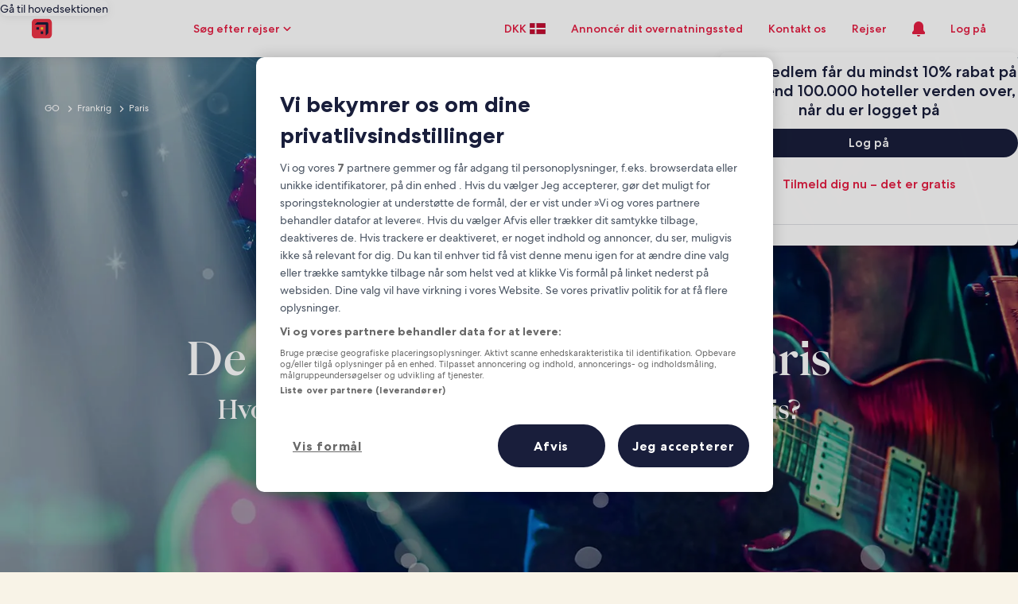

--- FILE ---
content_type: application/javascript
request_url: https://c.travel-assets.com/meso-cp-microsites-5/bernie.e5ba808639da7708688c.js
body_size: 62403
content:
/*@license For license information please refer to bernie.licenses.txt*/
(self.__LOADABLE_LOADED_CHUNKS__=self.__LOADABLE_LOADED_CHUNKS__||[]).push([[8326],{48564:function(e,t,n){Object.defineProperty(t,"__esModule",{value:!0}),n(31635).__exportStar(n(90112),t)},8311:function(e,t,n){Object.defineProperty(t,"__esModule",{value:!0});var r=n(31635);r.__exportStar(n(14824),t),r.__exportStar(n(65395),t),r.__exportStar(n(17726),t),r.__exportStar(n(67664),t),r.__exportStar(n(58651),t)},84976:function(e,t,n){Object.defineProperty(t,"__esModule",{value:!0}),t.setupControllerLifeCycleCallbacks=void 0;var r=n(31635),o=n(13324),i=n(41089),a=n(63244),u=n(2619),c=n(33160),s=function(e,t,n,r){return void 0===n&&(n=""),void 0===r&&(r=window.location),(0,i.convertRequest)(e,(0,o.matchRoute)([t],r.pathname,{baseUrl:n}),a.parse(r.search))};t.setupControllerLifeCycleCallbacks=function(e,t,n,i,l){return i.component=(0,c.withLocationReactor)(i.component,function(c){return r.__awaiter(void 0,[c],void 0,function(c){var f,d,p,v,y=c.prev,m=c.next;return r.__generator(this,function(c){switch(c.label){case 0:return c.trys.push([0,2,,3]),d=a.parse((null==y?void 0:y.location.search)||""),p=null==y?void 0:y.params,[4,i.fetch({query:r.__assign({prevQuery:d},a.parse(m.location.search)),params:r.__assign({prevParams:p},m.params),request:s(e,i,t),logger:l,stores:n},{data:new o.Data(e.context,e.experimentContextStore,n),logger:l})];case 1:return f=c.sent(),[3,3];case 2:return v=c.sent(),l.logEvent(new u.SystemEvent(u.SystemEventLevel.ERROR,"CONTROLLER_FETCH_ERROR"),v),[3,3];case 3:return[2,f]}})})},function(r,c){if(i.willDeactivate&&"function"==typeof i.willDeactivate)try{i.willDeactivate({query:a.parse(r.search),params:c,request:s(e,i,t,r),logger:l,stores:n},{data:new o.Data(e.context,e.experimentContextStore,n),logger:l})}catch(f){l.logEvent(new u.SystemEvent(u.SystemEventLevel.WARN,"CONTROLLER_DEACTIVATE_ERROR"),f)}}),i}},41089:function(e,t){Object.defineProperty(t,"__esModule",{value:!0}),t.convertRequest=void 0;t.convertRequest=function(e,t,n){return void 0===n&&(n={}),{body:void 0,context:e.context,egtnlBucket:void 0,egtnlEvaluator:void 0,experimentContext:e.experiment,globalComponentsContext:e.globalComponentsContext,headers:{},params:t.params||{},path:t.location.path,url:t.location.path,query:n,trace:void 0}}},96789:function(e,t,n){Object.defineProperty(t,"__esModule",{value:!0});var r=n(31635);r.__exportStar(n(84976),t),r.__exportStar(n(33160),t)},33160:function(e,t,n){Object.defineProperty(t,"__esModule",{value:!0}),t.DEBOUNCE_INTERVAL=void 0,t.withLocationReactor=function(e,c,f){var d=function(s){function d(e){var t=s.call(this,e)||this;return t.componentIsMounted=!1,t.state={location:e.location,params:e.params},t}return r.__extends(d,s),d.prototype.componentWillUnmount=function(){this.timeout&&clearTimeout(this.timeout),this.componentIsMounted=!1,f&&f(this.state.location,this.state.params)},d.prototype.componentDidMount=function(){this.componentIsMounted=!0,this.props.location&&this.updateLocation(void 0,{location:this.props.location,params:this.props.params})},d.prototype.shouldComponentUpdate=function(e,t){return this.props.location.pathname===e.location.pathname&&this.props.location.hash===e.location.hash&&this.props.location.key===e.location.key&&d.isQueryEqual(a.parse(this.props.location.search),a.parse(e.location.search))||this.updateLocation({location:this.props.location,params:this.props.params},{location:e.location,params:e.params}),t.location!==this.state.location},d.isQueryEqual=function(e,t){var n,o,i=Object.keys(e||{}),a=Object.keys(t||{});if(i.length!==a.length)return!1;try{for(var u=r.__values(i),c=u.next();!c.done;c=u.next()){var s=c.value;if(!a.includes(s)||t[s]!==e[s])return!1}}catch(l){n={error:l}}finally{try{c&&!c.done&&(o=u.return)&&o.call(u)}finally{if(n)throw n.error}}return!0},d.prototype.updateLocation=function(e,i){return r.__awaiter(this,void 0,void 0,function(){var a=this;return r.__generator(this,function(r){return this.timeout&&clearTimeout(this.timeout),[2,new Promise(function(r,s){a.timeout=(window||n.g).setTimeout(function(){c({prev:e,next:i}).catch(function(e){return l.logEvent(u.BERNIE_CLIENT_EVENTS.LOCATION_REACTOR_CALLBACK_ERROR,e),{query:null}}).then(function(e){var t,n=a.props.navigate;a.props.location&&e&&e.query&&((null===(t=e.query)||void 0===t?void 0:t.length)||Object.keys(e.query).length>0)?((0,o.updateSearch)({navigate:n,location:a.props.location,newParams:e.query,replace:e.replace}),r(!0)):a.componentIsMounted?a.setState({location:a.props.location},function(){r(!0)}):r(!1)}).catch(s)},t.DEBOUNCE_INTERVAL)})]})})},d.prototype.render=function(){var t=this.props,n=(t.location,r.__rest(t,["location"]));return i.createElement(e,r.__assign({location:this.state.location},n))},d}(i.Component);return d.wrappedComponent=d,function(e){var t=(0,s.useLocation)(),n=(0,s.useNavigate)(),o=(0,s.useParams)();return i.createElement(d,r.__assign({},e,{location:t,navigate:n,params:o}))}};var r=n(31635),o=n(13324),i=n(96540),a=n(63244),u=n(67664),c=n(14824),s=n(4258),l=c.ClientLogger.getLoggerWithIdentifier("bernie.client.location-reactor");t.DEBOUNCE_INTERVAL=150},3892:function(e,t,n){Object.defineProperty(t,"__esModule",{value:!0}),t.clientHydration=t.startApplication=void 0;var r=n(31635),o=n(13324),i=n(22865),a=n(36788),u=n(78159),c=n(96540),s=n(40961),l=n(4258),f=n(67664),d=n(14824),p=n(96789),v=n(26946),y=n(28687),m=d.ClientLogger.getLoggerWithIdentifier("bernie.client.hydrate");t.startApplication=function(){return r.__awaiter(void 0,void 0,void 0,function(){var e,t,n,f,d,g,h,_,b,E,S,T,w,O,C,A;return r.__generator(this,function(r){switch(r.label){case 0:return(0,v.preventShortTermDialogOpening)(),(0,y.pseudoStylingFixForSafari)(),e=(0,a.getClientPlugins)(),[4,(0,u.onBrowserHydrateRenderContext)(e,{appData:{},logger:m,state:window.__PLUGIN_STATE__})];case 1:return t=r.sent().appData,n=t.analytics,f=t.stores,d=t.controllers,g=t.pageDataContext,_=(h=g||{}).baseUrl,b=h.appName,E=new o.StoreContainer(f),S=d.map(function(e){return(0,p.setupControllerLifeCycleCallbacks)(t,_,E,e,m)}),T=b?"app-".concat(b):"app",w=document.getElementById(T),[4,(0,u.onBrowserWrapRootElement)(e,{appData:t,logger:m})];case 2:return O=r.sent(),C=O.result.RootElement,A=(0,l.createBrowserRouter)([{path:"*",element:c.createElement(C,null,c.createElement(i.Application,{routes:S,analytics:n,applicationContainerId:T}))}],{basename:_}),(0,s.hydrate)(c.createElement(l.RouterProvider,{router:A}),w,function(){w&&""===w.innerHTML&&(w.innerHTML=i.Application.fallbackContent||"")}),[2]}})})};function g(){var e;return(null===(e=null===window||void 0===window?void 0:window.performance)||void 0===e?void 0:e.now)?window.performance.now():Date.now()}t.clientHydration=function(){return r.__awaiter(void 0,void 0,void 0,function(){var e,n;return r.__generator(this,function(r){switch(r.label){case 0:e=g(),r.label=1;case 1:return r.trys.push([1,,3,4]),[4,(0,t.startApplication)()];case 2:return r.sent(),[3,4];case 3:return n=g(),m.logEvent(f.BERNIE_CLIENT_EVENTS.APP_HYDRATION_COMPLETE,{pageHydrated:e,time:n-e}),[7];case 4:return[2]}})})}},65395:function(e,t,n){Object.defineProperty(t,"__esModule",{value:!0});var r=n(31635);r.__exportStar(n(3892),t),r.__exportStar(n(96789),t)},21173:function(e,t){Object.defineProperty(t,"__esModule",{value:!0})},17726:function(e,t,n){Object.defineProperty(t,"__esModule",{value:!0});var r=n(31635);r.__exportStar(n(21173),t),r.__exportStar(n(58874),t),r.__exportStar(n(90608),t)},58874:function(e,t){Object.defineProperty(t,"__esModule",{value:!0})},90608:function(e,t){Object.defineProperty(t,"__esModule",{value:!0})},28687:function(e,t){Object.defineProperty(t,"__esModule",{value:!0}),t.pseudoStylingFixForSafari=function(){document.addEventListener("touchstart",function(){},!0)}},26946:function(e,t,n){Object.defineProperty(t,"__esModule",{value:!0}),t.preventShortTermDialogOpening=function(){var e=["pwaDialogNested","pwaDialog","pwaOverlay"];if("undefined"!=typeof history){var t=r.parse(location.search);if(Object.keys(t).some(function(t){return e.indexOf(t)>=0})){var n=location.toString().replace(/pwaDialog\w*=[^&]*&?/g,"");history.replaceState(null,document.title||"",n)}else history.replaceState(history.state||{},document.title||"")}};var r=n(63244)},55461:function(e,t,n){Object.defineProperty(t,"__esModule",{value:!0}),n(31635).__exportStar(n(68853),t)},66905:function(e,t){var n;Object.defineProperty(t,"__esModule",{value:!0}),t.AuthenticationState=void 0,function(e){e.ANONYMOUS="ANONYMOUS",e.IDENTIFIED="IDENTIFIED",e.AUTHENTICATED="AUTHENTICATED"}(n||(t.AuthenticationState=n={}))},99139:function(e,t,n){Object.defineProperty(t,"__esModule",{value:!0}),t.getBexApiContext=void 0;var r=n(50981);t.getBexApiContext=function(e){return{siteId:e.site.id,locale:e.locale,eapid:e.site.eapid,tpid:e.site.tpid,currency:e.currency,device:{type:o(e)},identity:{duaid:e.deviceId,authState:i(e)},privacyTrackingState:e.privacyTrackingState||r.PrivacyTrackingState.CAN_NOT_TRACK,debugContext:a(e)}};var o=function(e){var t=e.deviceInformation;return t?t.type?t.type:t.mobile&&t.tablet?r.DeviceType.MOBILE_TABLET:t.mobile&&!t.tablet?r.DeviceType.MOBILE_PHONE:r.DeviceType.DESKTOP:r.DeviceType.DESKTOP},i=function(e){return e&&e.user&&e.user.authState?e.user.authState:r.AuthenticationState.ANONYMOUS},a=function(e){if(e.debugContext)return{abacusOverrides:e.debugContext.abacusOverrides||[]}}},50981:function(e,t){var n,r,o,i;Object.defineProperty(t,"__esModule",{value:!0}),t.PrivacySellState=t.PrivacyTrackingState=t.AuthenticationState=t.DeviceType=void 0,function(e){e.APP_PHONE="APP_PHONE",e.APP_TABLET="APP_TABLET",e.CHAT_APP="CHAT_APP",e.DESKTOP="DESKTOP",e.MOBILE_PHONE="MOBILE_PHONE",e.MOBILE_TABLET="MOBILE_TABLET",e.VOICE_APP="VOICE_APP"}(n||(t.DeviceType=n={})),function(e){e.ANONYMOUS="ANONYMOUS",e.AUTHENTICATED="AUTHENTICATED",e.IDENTIFIED="IDENTIFIED"}(r||(t.AuthenticationState=r={})),function(e){e.CAN_NOT_TRACK="CAN_NOT_TRACK",e.CAN_TRACK="CAN_TRACK"}(o||(t.PrivacyTrackingState=o={})),function(e){e.CAN_NOT_SELL="CAN_NOT_SELL",e.CAN_SELL="CAN_SELL"}(i||(t.PrivacySellState=i={}))},68853:function(e,t,n){Object.defineProperty(t,"__esModule",{value:!0}),t.TextDirection=t.AuthenticationState=void 0;var r=n(31635),o=n(66905);Object.defineProperty(t,"AuthenticationState",{enumerable:!0,get:function(){return o.AuthenticationState}});var i=n(43888);Object.defineProperty(t,"TextDirection",{enumerable:!0,get:function(){return i.TextDirection}}),r.__exportStar(n(50981),t),r.__exportStar(n(99139),t)},43888:function(e,t){var n;Object.defineProperty(t,"__esModule",{value:!0}),t.TextDirection=void 0,function(e){e.LTR="LTR",e.RTL="RTL"}(n||(t.TextDirection=n={}))},22470:function(e,t,n){Object.defineProperty(t,"__esModule",{value:!0});var r=n(31635);r.__exportStar(n(47919),t),r.__exportStar(n(49444),t),r.__exportStar(n(97088),t),r.__exportStar(n(43804),t)},49444:function(e,t,n){Object.defineProperty(t,"__esModule",{value:!0}),n(31635).__exportStar(n(51716),t)},22925:function(e,t){Object.defineProperty(t,"__esModule",{value:!0})},29216:function(e,t,n){Object.defineProperty(t,"__esModule",{value:!0}),t.AlternateHrefLangLink=void 0;var r=n(96540),o=function(){function e(e,t){this.hrefLang=e,this.href=t}return e.prototype.renderMetaElement=function(){return r.createElement("link",{rel:"alternate",hrefLang:this.hrefLang,href:this.href})},e}();t.AlternateHrefLangLink=o},29128:function(e,t,n){Object.defineProperty(t,"__esModule",{value:!0}),t.ContentLanguageMeta=void 0;var r=n(96540),o=function(){function e(e,t){this.httpEquiv=e,this.content=t}return e.prototype.renderMetaElement=function(){return r.createElement("meta",{httpEquiv:this.httpEquiv,content:this.content})},e}();t.ContentLanguageMeta=o},51716:function(e,t,n){Object.defineProperty(t,"__esModule",{value:!0});var r=n(31635);r.__exportStar(n(22925),t),r.__exportStar(n(29216),t),r.__exportStar(n(29128),t),r.__exportStar(n(81031),t),r.__exportStar(n(29447),t),r.__exportStar(n(4617),t),r.__exportStar(n(36431),t)},81031:function(e,t,n){Object.defineProperty(t,"__esModule",{value:!0}),t.NamedMeta=void 0;var r=n(96540),o=function(){function e(e,t){this.name=e,this.content=t}return e.prototype.renderMetaElement=function(){return r.createElement("meta",{name:this.name,content:this.content})},e}();t.NamedMeta=o},29447:function(e,t,n){Object.defineProperty(t,"__esModule",{value:!0}),t.PaginationAttribute=void 0;var r=n(96540),o=function(){function e(e,t){this.rel=e,this.href=t}return e.prototype.renderMetaElement=function(){return r.createElement("link",{rel:this.rel,href:this.href})},e}();t.PaginationAttribute=o},4617:function(e,t,n){Object.defineProperty(t,"__esModule",{value:!0}),t.PropertyMeta=void 0;var r=n(96540),o=function(){function e(e,t){this.property=e,this.content=t}return e.prototype.renderMetaElement=function(){return r.createElement("meta",{property:this.property,content:this.content})},e}();t.PropertyMeta=o},36431:function(e,t,n){Object.defineProperty(t,"__esModule",{value:!0}),t.ResourceHintLink=void 0;var r=n(96540),o=function(){function e(e,t,n,r,o,i){this.rel=e,this.href=t,this.as=n,this.type=r,this.crossOrigin=o,this.fetchPriority=i}return e.prototype.renderMetaElement=function(){return r.createElement("link",{rel:this.rel,href:this.href,as:this.as,type:this.type,crossOrigin:this.crossOrigin,fetchpriority:this.fetchPriority})},e}();t.ResourceHintLink=o},97088:function(e,t,n){Object.defineProperty(t,"__esModule",{value:!0}),n(31635).__exportStar(n(15693),t)},15693:function(e,t){Object.defineProperty(t,"__esModule",{value:!0})},43804:function(e,t,n){Object.defineProperty(t,"__esModule",{value:!0}),n(31635).__exportStar(n(32165),t)},32165:function(e,t){Object.defineProperty(t,"__esModule",{value:!0})},74022:function(e,t){var n;Object.defineProperty(t,"__esModule",{value:!0}),t.HttpStatus=void 0,function(e){e[e.OK=200]="OK",e[e.CREATED=201]="CREATED",e[e.NO_CONTENT=204]="NO_CONTENT",e[e.PARTIAL_CONTENT=206]="PARTIAL_CONTENT",e[e.MOVED_PERMANENTLY=301]="MOVED_PERMANENTLY",e[e.FOUND=302]="FOUND",e[e.TEMPORARY_REDIRECT=307]="TEMPORARY_REDIRECT",e[e.PERMANENT_REDIRECT=308]="PERMANENT_REDIRECT",e[e.BAD_REQUEST=400]="BAD_REQUEST",e[e.NOT_FOUND=404]="NOT_FOUND",e[e.REQUEST_TIMEOUT=408]="REQUEST_TIMEOUT",e[e.INTERNAL_SERVER_ERROR=500]="INTERNAL_SERVER_ERROR",e[e.SERVICE_UNAVAILABLE=503]="SERVICE_UNAVAILABLE"}(n||(t.HttpStatus=n={}))},47919:function(e,t,n){Object.defineProperty(t,"__esModule",{value:!0}),t.HttpStatus=void 0;var r=n(74022);Object.defineProperty(t,"HttpStatus",{enumerable:!0,get:function(){return r.HttpStatus}})},19278:function(e,t,n){Object.defineProperty(t,"__esModule",{value:!0});var r=n(31635);r.__exportStar(n(62243),t),r.__exportStar(n(15416),t)},74876:function(e,t,n){t.x=void 0;var r=n(57777);Object.defineProperty(t,"x",{enumerable:!0,get:function(){return r.LocalizationContext}})},57777:function(e,t,n){Object.defineProperty(t,"__esModule",{value:!0}),t.LocalizationContext=void 0;var r=n(1192);Object.defineProperty(t,"LocalizationContext",{enumerable:!0,get:function(){return r.LocalizationContext}})},62243:function(e,t,n){Object.defineProperty(t,"__esModule",{value:!0}),t.LocalizedText=void 0;var r=n(1192);Object.defineProperty(t,"LocalizedText",{enumerable:!0,get:function(){return r.LocalizedText}})},15416:function(e,t,n){Object.defineProperty(t,"__esModule",{value:!0}),t.withLocalization=void 0;var r=n(1192);Object.defineProperty(t,"withLocalization",{enumerable:!0,get:function(){return r.withLocalization}})},65963:function(e,t,n){var r;function o(e,t){var i,a;try{if(!r){var u=n.g||window;if(!((r=null===(i=null==u?void 0:u.Bernie)||void 0===i?void 0:i.localization)instanceof Function))throw new Error('Expected "Bernie.localization" to return a function of type "(locale: string) => L10nModule"')}var c=r(e);if(!("string"==typeof(a=c).current&&a.globalize instanceof Function))throw new Error('Expected "Bernie.localization" to return an object of type "L10nModule".');return c}catch(s){if(t&&t!==e)return o(t);throw new Error("Could not find locale: ".concat(e," \n").concat(s.message))}}Object.defineProperty(t,"__esModule",{value:!0}),t.doImport=o,t.importLocale=function(e){if(!e)throw e=document.documentElement&&document.documentElement.dataset&&document.documentElement.dataset.language,new Error("Locale is not set");return o(e,void 0)}},82773:function(e,t,n){Object.defineProperty(t,"__esModule",{value:!0});var r=n(31635);r.__exportStar(n(19278),t),r.__exportStar(n(65963),t),r.__exportStar(n(10848),t),r.__exportStar(n(61201),t),r.__exportStar(n(90908),t),r.__exportStar(n(23415),t)},61201:function(e,t){Object.defineProperty(t,"__esModule",{value:!0}),t.L10nModule=void 0;var n=function(){function e(){}return Object.defineProperty(e.prototype,"current",{get:function(){return this.currentLocale},set:function(e){this.currentLocale=e.replace("_","-")},enumerable:!1,configurable:!0}),Object.defineProperty(e.prototype,"globalize",{get:function(){return this.l10nModule},set:function(e){this.l10nModule=e},enumerable:!1,configurable:!0}),e}();t.L10nModule=n},90908:function(e,t){Object.defineProperty(t,"__esModule",{value:!0}),t.getCountryCode=t.weekData=void 0,t.weekData={firstDay:{"001":"mon",AD:"mon",AE:"sat",AF:"sat",AG:"sun",AI:"mon",AL:"mon",AM:"mon",AN:"mon",AR:"mon",AS:"sun",AT:"mon",AU:"mon",AX:"mon",AZ:"mon",BA:"mon",BD:"sun",BE:"mon",BG:"mon",BH:"sat",BM:"mon",BN:"mon",BR:"sun",BS:"sun",BT:"sun",BW:"sun",BY:"mon",BZ:"sun",CA:"sun",CH:"mon",CL:"mon",CM:"mon",CN:"mon",CO:"mon",CR:"mon",CY:"mon",CZ:"mon",DE:"mon",DJ:"sat",DK:"mon",DM:"sun",DO:"sun",DZ:"sat",EC:"mon",EE:"mon",EG:"sat",ES:"mon",ET:"sun",FI:"mon",FJ:"mon",FO:"mon",FR:"mon",GB:"mon",GE:"mon",GF:"mon",GP:"mon",GR:"mon",GT:"sun",GU:"sun",HK:"sun",HN:"sun",HR:"mon",HU:"mon",ID:"sun",IE:"mon",IL:"sun",IN:"sun",IQ:"sat",IR:"sat",IS:"mon",IT:"mon",JM:"sun",JO:"sat",JP:"sun",KE:"sun",KG:"mon",KH:"sun",KR:"sun",KW:"sat",KZ:"mon",LA:"sun",LB:"mon",LI:"mon",LK:"mon",LT:"mon",LU:"mon",LV:"mon",LY:"sat",MA:"sat",MC:"mon",MD:"mon",ME:"mon",MH:"sun",MK:"mon",MM:"sun",MN:"mon",MO:"sun",MQ:"mon",MT:"sun",MV:"fri",MX:"mon",MY:"mon",MZ:"sun",NI:"sun",NL:"mon",NO:"mon",NP:"sun",NZ:"mon",OM:"sat",PA:"sun",PE:"sun",PH:"sun",PK:"sun",PL:"mon",PR:"sun",PT:"mon",PY:"sun",QA:"sat",RE:"mon",RO:"mon",RS:"mon",RU:"mon",SA:"sun",SD:"sat",SE:"mon",SG:"mon",SI:"mon",SK:"mon",SM:"mon",SV:"sun",SY:"sat",TH:"sun",TJ:"mon",TM:"mon",TN:"sun",TR:"mon",TT:"sun",TW:"sun",UA:"mon",UM:"sun",US:"sun",UY:"mon",UZ:"mon",VA:"mon",VE:"sun",VI:"sun",VN:"mon",WS:"sun",XK:"mon",YE:"sun",ZA:"sun",ZW:"sun"}};t.getCountryCode=function(e){var t=e&&e.split(/_|-/);return t&&t.length>1?t[1]:"US"}},10848:function(e,t,n){Object.defineProperty(t,"__esModule",{value:!0}),t.setLocale=t.parseLocalDateString=t.getWeekData=t.formatText=t.formatDateString=t.formatDate=t.Localization=void 0;var r=n(31635),o=n(65963),i=n(90908),a=n(23415),u=["skeleton","date","time","datetime","raw","timezone"],c=function(){function e(e){this.locale="en_US",this.formatDate=this.formatDate.bind(this),this.formatDateString=this.formatDateString.bind(this),this.formatText=this.formatText.bind(this),this.getWeekData=this.getWeekData.bind(this),this.parseLocalDateString=this.parseLocalDateString.bind(this),this.setLocale=this.setLocale.bind(this),"string"==typeof e&&e.length>0&&(this.locale=e)}return e.prototype.ensureInitialized=function(){this.globalize||this.setLocale(this.locale)},e.prototype.setLocale=function(e){var t=(0,o.importLocale)(e);return this.locale="es_XL"===e?"es-419":t.current,this.globalize=t.globalize,{current:this.locale,globalize:this.globalize}},e.prototype.formatDate=function(e,t){var n,o;void 0===t&&(t={}),this.ensureInitialized();var i={};try{for(var a=r.__values(Object.entries(t)),c=a.next();!c.done;c=a.next()){var s=r.__read(c.value,2),l=s[0],f=s[1];u.includes(l)&&(i[l]=f)}}catch(d){n={error:d}}finally{try{c&&!c.done&&(o=a.return)&&o.call(a)}finally{if(n)throw n.error}}try{return this.globalize(this.locale).formatDate(e,i)}catch(p){return""}},e.prototype.parseLocalDateString=function(e,t){var n,o;void 0===t&&(t={}),this.ensureInitialized();var i={};try{for(var a=r.__values(Object.entries(t)),c=a.next();!c.done;c=a.next()){var s=r.__read(c.value,2),l=s[0],f=s[1];u.includes(l)&&(i[l]=f)}}catch(d){n={error:d}}finally{try{c&&!c.done&&(o=a.return)&&o.call(a)}finally{if(n)throw n.error}}try{return this.globalize(this.locale).parseDate(e,i)}catch(p){throw Error("Failed to parse ".concat(e," for ").concat(this.locale,": ").concat(p.message))}},e.prototype.formatDateString=function(e,t){if(void 0===t&&(t={}),"string"==typeof e&&e.length>0||e instanceof Date){var n=e instanceof Date?e:(0,a.parseDate)(e);return this.formatDate(n,t)}return""},e.prototype.formatText=function(e){for(var t,n=[],o=1;o<arguments.length;o++)n[o-1]=arguments[o];this.ensureInitialized();try{return(t=this.globalize(this.locale)).formatMessage.apply(t,r.__spreadArray([e],r.__read(n),!1))}catch(i){return""}},e.prototype.getWeekData=function(){var e=(0,i.getCountryCode)(this.locale);return{firstDay:i.weekData.firstDay[e]||i.weekData.firstDay["001"]}},e}();t.Localization=c;var s=new c("en_US");t.formatDate=s.formatDate.bind(s),t.formatDateString=s.formatDateString.bind(s),t.formatText=s.formatText.bind(s),t.getWeekData=s.getWeekData.bind(s),t.parseLocalDateString=s.parseLocalDateString.bind(s),t.setLocale=s.setLocale.bind(s)},23415:function(e,t){Object.defineProperty(t,"__esModule",{value:!0}),t.parseDate=t.isValidDate=void 0;t.isValidDate=function(e){return new RegExp(/^(\d{4})-(\d{2})-(\d{2})$/).test(e)||new RegExp(/^\d{4}-[01]\d-[0-3]\dT[0-2]\d:[0-5]\d:[0-5]\dZ$/).test(e)};t.parseDate=function(e){var n=Date.parse(e);if(isNaN(n)||!(0,t.isValidDate)(e))throw Error("Failed to convert ".concat(e," to a valid date."));return function(e){return new Date(e.getUTCFullYear(),e.getUTCMonth(),e.getUTCDate(),e.getUTCHours(),e.getUTCMinutes(),e.getUTCSeconds())}(new Date(e))}},91207:function(e,t,n){t.Vd=void 0;var r=n(96540),o=n(84966);Object.defineProperty(t,"Vd",{enumerable:!0,get:function(){return o.useAffiliatesContext}})},84966:function(e,t,n){Object.defineProperty(t,"__esModule",{value:!0}),t.useAffiliatesContext=t.AffiliatesContextProvider=t.AffiliatesContext=void 0;var r=n(96540),o=n(96540);t.AffiliatesContext=(0,r.createContext)({isLinkToolbarAvailable:!1,targetUrl:""});t.AffiliatesContextProvider=function(e){var n=e.children,r=e.affiliatesContext,i={isLinkToolbarAvailable:r.isLinkToolbarAvailable,targetUrl:r.targetUrl};return o.createElement(t.AffiliatesContext.Provider,{value:i},n)},t.AffiliatesContextProvider.displayName="AffiliatesContextProvider";t.useAffiliatesContext=function(){return(0,r.useContext)(t.AffiliatesContext)}},90112:function(e,t,n){n.r(t),n.d(t,{ClickTracker:function(){return y},default:function(){return S},getPerformanceMetrics:function(){return l},useBernieAnalyticsContext:function(){return s}});var r=n(75826),o=n(96540),i=n(2619),a=function(){return a=Object.assign||function(e){for(var t,n=1,r=arguments.length;n<r;n++)for(var o in t=arguments[n])Object.prototype.hasOwnProperty.call(t,o)&&(e[o]=t[o]);return e},a.apply(this,arguments)};"function"==typeof SuppressedError&&SuppressedError;var u=o.createContext(null),c=function(e){var t=e.analytics,n=e.children;return o.createElement(u.Provider,{value:t},n||null)},s=function(){return o.useContext(u)},l=function(){return n(97482)},f="Analytics Error:",d=new i.SystemEvent(i.SystemEventLevel.ERROR,"PLATFORM_ANALYTICS_ERROR");!function(){function e(){}e.prototype.collect=function(){},e.prototype.publish=function(){},e.prototype.publishClientSidePayload=function(){},e.prototype.fireAmcvBeaconWithTraceId=function(){},e.prototype.markPageUsable=function(){},e.prototype.trackEvent=function(){},e.prototype.getPerformanceMetrics=function(){return l()},e.prototype.getClientLog=function(){}}();function p(e){return new(n(12929))({isPwa:!0,isPublishWebVitals:!0,applicationName:null==e?void 0:e.applicationName,awsRegion:null==e?void 0:e.awsRegion,applicationReleaseVariant:null==e?void 0:e.applicationReleaseVariant,applicationReleaseVersion:null==e?void 0:e.applicationReleaseVersion,additionalHeaders:null==e?void 0:e.additionalHeaders})}var v=function(){function e(e){this.additionalAnalyticsContext=e}return e.prototype.trackEvent=function(e,t,n,r,o,i,a,u){void 0===i&&(i=!1),void 0===u&&(u=[]),function(e,t,n,r,o,i,a,u){if(void 0===r&&(r=[]),void 0===i&&(i=!1),e&&e.length<3)throw new Error("".concat(f," interaction namespace must be empty or a string with a minimum length of ").concat(3));if(e||(e=""),t.length<3)throw new Error("".concat(f," tracked event rfrr must be a string with a minimum length of ").concat(3));if(n.length<3)throw new Error("".concat(f," tracked event linkName must be a string with a minimum length of ").concat(3));var c=function(e,t){if(!e)return t;var n=t.charAt(0),r="."===n||":"===n||"|"===n?"":".";return e.concat(r,t)}(e,t),s={schemaName:"referrer",messageContent:{referrerId:c,linkName:n,eventType:"click"}};r||(r=[]),r.push(s),o&&Array.isArray(o)&&o.forEach(function(e){var t={schemaName:"events",messageContent:e};r.push(t)});var l=function(){try{u.trackEvent(r)}catch(e){a&&a.logEvent(d,e)}};i?l():setTimeout(l,500)}(e,t,n,u,o,i,a,this.getPlatformAnalytics())},e.prototype.resetAnalyticsForNewPage=function(){this.platformAnalytics=p(this.additionalAnalyticsContext)},e.prototype.getPlatformAnalytics=function(){return void 0===this.platformAnalytics&&(this.platformAnalytics=p(this.additionalAnalyticsContext)),this.platformAnalytics},e.prototype.setPlatformAnalytics=function(e){this.platformAnalytics=e},e}(),y=function(e){var t=function(t){var n=t.rfrr,i=t.linkName,u=t.trackImmediate,c=t.uisPrimeMicroMessages,s=a({},t),l=(0,r.KY)();return delete s.rfrr,delete s.linkName,delete s.events,delete s.trackImmediate,delete s.uisPrimeMicroMessages,l&&(s.onClickCapture=function(){l(n,i,u,c)}),o.createElement(e,a({},s))};return t.wrappedComponent=e,t.displayName="ClickTracker(".concat(function(e){return(null==e?void 0:e.displayName)||(null==e?void 0:e.name)||"Component"}(e),")"),t};var m,g=function(e){return function(e){var t,r=n(80115),o=(t=null==e?void 0:e.logger,{onFetchError:function(e){null==t||t.info("EGCS_FETCH_ERROR","EGCS failed on fetch. ".concat(e))},onInvalidPayload:function(e){null==t||t.info("EGCS_INVALID_PAYLOAD","EGCS failed due to invalid payload. ".concat(e))},onPublishError:function(e){null==t||t.info("EGCS_PUBLISH_ERROR","EGCS failed on publish. ".concat(e))}});return r.instance&&r.instance.getNewInstance(o,null==e?void 0:e.egClickstream)}(e)},h=function(){function e(e){this.egClickstreamSdkInstance=function(e){return m||(m=g(e)),m}(e)}return e.prototype.track=function(e,t){var n=t.data;Array.isArray(n)||e===r.p3.EVENT&&this.publish(n)},e.prototype.publish=function(e){if(this.egClickstreamSdkInstance){var t=null==e?void 0:e.clientPayload,n=null==e?void 0:e.serverPayload;t||n?this.egClickstreamSdkInstance.publish(t||{},n):this.egClickstreamSdkInstance.publish(e)}},e.prototype.reset=function(e){var t=e&&e.data;t&&this.egClickstreamSdkInstance&&this.egClickstreamSdkInstance.updateContext(t)},e}(),_=function(){function e(e){this.bernieAnalytics=e}return e.prototype.track=function(e,t){e===r.p3.EVENT&&this.trackEvent(t.data,t.config)},e.prototype.reset=function(){this.bernieAnalytics.resetAnalyticsForNewPage()},e.prototype.trackEvent=function(e,t){var n=this;t&&t.delay?setTimeout(function(){n.bernieAnalytics.getPlatformAnalytics().trackEvent(e)},0):this.bernieAnalytics.getPlatformAnalytics().trackEvent(e)},e}(),b={"uis-prime":function(e){return new _(e)}},E=function(){function e(e,t){this.setBrandClickstream(e,t),this.egClickstream=new h(e),this.track=this.track.bind(this),this.reset=this.reset.bind(this)}return e.prototype.track=function(e,t){this.getClickstreamObject(t).track(e,t)},e.prototype.reset=function(e){this.getClickstreamObject(e).reset(e)},e.prototype.getClickstreamObject=function(e){var t=this.brandClickstream;return e&&e.config&&!0===e.config.isEgClickstream&&(t=this.egClickstream),t},e.prototype.setBrandClickstream=function(e,t){var n=b[null==e?void 0:e.brandClickstream];this.brandClickstream=n?n(t):{track:function(){},reset:function(){}}},e}();function S(e){return{name:"bernie-plugin-analytics",onBrowserHydrateRenderContext:function(t,n){var r=t.hydratedState,o=t.setAppData,i=(0,t.getAppData)(),u=i.logger,c=i.stores,s=(null==c?void 0:c.page)||{},l=(null==s?void 0:s.viewId)?{"ctx-view-id":s.viewId}:void 0,f=a(a({},null==r?void 0:r.additionalAnalyticsContext),{additionalHeaders:l}),d=new v(f),p=null==r?void 0:r.clickstreamOptions;return o({analytics:d,clickstreamAnalytics:new E(a(a(a({},e),p),{logger:u}),d)}),n(t)},onBrowserWrapRootElement:function(e,t){var n=e.getAppData,i=e.setRootElement,a=n(),u=a.analytics,s=a.clickstreamAnalytics;return i(function(e){return function(t){return o.createElement(c,{analytics:u},o.createElement(r.K0,{clickstreamAnalytics:s},o.createElement(e,null,t.children)))}}),t(e)}}}},79855:function(e,t,n){n.r(t),n.d(t,{default:function(){return j}});var r=n(49940),o=n.n(r),i=n(96424),a=n.n(i),u=n(96540),c=n(94537),s=n(91188),l=n(73194),f=n(86441),d=n(75107),p=n(28797),v=n(41231),y=n(82081),m=n(2619),g=n(59106),h=n(62337),_=n(3087),b=new m.SystemEvent(m.SystemEventLevel.ERROR,"APOLLO_GRAPHQL_ERROR"),E=new m.SystemEvent(m.SystemEventLevel.ERROR,"APOLLO_NETWORK_ERROR"),S={PERSISTED_QUERY_NOT_FOUND:new m.SystemEvent(m.SystemEventLevel.WARN,"PERSISTED_QUERY_NOT_FOUND"),PERSISTED_QUERY_NOT_SUPPORTED:new m.SystemEvent(m.SystemEventLevel.WARN,"PERSISTED_QUERY_NOT_SUPPORTED"),UNAUTHENTICATED:new m.SystemEvent(m.SystemEventLevel.WARN,"UNAUTHENTICATED")},T="unknown",w=function(e,t){return new y.L(function(e,t){return function(n){var r=n.graphQLErrors,o=n.networkError,i=n.operation,a=(null==i?void 0:i.operationName)||T;r&&r.forEach(function(n){var r,o=n.message,i=n.extensions,u=n.locations,c=n.path,s=(i||{}).code,l=void 0===s?T:s;e.logEvent(null!==(r=S[l])&&void 0!==r?r:b,{message:o,operation:a,code:l,locations:u,path:c,additionalMetaDataTags:{operation:a}}),t&&"UNAUTHENTICATED"===l&&window.location.reload()}),o&&e.logEvent(E,{message:o.message,stack:o.stack,operation:a,statusCode:"statusCode"in o?o.statusCode:T,additionalMetaDataTags:{operation:a}})}}(e,t))},O=function(){return O=Object.assign||function(e){for(var t,n=1,r=arguments.length;n<r;n++)for(var o in t=arguments[n])Object.prototype.hasOwnProperty.call(t,o)&&(e[o]=t[o]);return e},O.apply(this,arguments)};function C(e,t,n,r){return new(n||(n=Promise))(function(o,i){function a(e){try{c(r.next(e))}catch(t){i(t)}}function u(e){try{c(r.throw(e))}catch(t){i(t)}}function c(e){var t;e.done?o(e.value):(t=e.value,t instanceof n?t:new n(function(e){e(t)})).then(a,u)}c((r=r.apply(e,t||[])).next())})}function A(e,t){var n,r,o,i={label:0,sent:function(){if(1&o[0])throw o[1];return o[1]},trys:[],ops:[]},a=Object.create(("function"==typeof Iterator?Iterator:Object).prototype);return a.next=u(0),a.throw=u(1),a.return=u(2),"function"==typeof Symbol&&(a[Symbol.iterator]=function(){return this}),a;function u(u){return function(c){return function(u){if(n)throw new TypeError("Generator is already executing.");for(;a&&(a=0,u[0]&&(i=0)),i;)try{if(n=1,r&&(o=2&u[0]?r.return:u[0]?r.throw||((o=r.return)&&o.call(r),0):r.next)&&!(o=o.call(r,u[1])).done)return o;switch(r=0,o&&(u=[2&u[0],o.value]),u[0]){case 0:case 1:o=u;break;case 4:return i.label++,{value:u[1],done:!1};case 5:i.label++,r=u[1],u=[0];continue;case 7:u=i.ops.pop(),i.trys.pop();continue;default:if(!(o=i.trys,(o=o.length>0&&o[o.length-1])||6!==u[0]&&2!==u[0])){i=0;continue}if(3===u[0]&&(!o||u[1]>o[0]&&u[1]<o[3])){i.label=u[1];break}if(6===u[0]&&i.label<o[1]){i.label=o[1],o=u;break}if(o&&i.label<o[2]){i.label=o[2],i.ops.push(u);break}o[2]&&i.ops.pop(),i.trys.pop();continue}u=t.call(e,i)}catch(c){u=[6,c],r=0}finally{n=o=0}if(5&u[0])throw u[1];return{value:u[0]?u[1]:void 0,done:!0}}([u,c])}}}"function"==typeof SuppressedError&&SuppressedError;var R=function(e,t){return e?new c.P(t):new g.z(O(O({},t),{batchKey:function(e){return e.getContext().batchKey||e.operationName}}))},x=function(e){return new s.C(function(e){return function(t,n){return e&&e.pageId&&t.setContext(function(t){var n=t.headers;return{headers:O(O({},n),{"x-page-id":e.pageId,"x-hcom-origin-id":e.pageId})}}),n(t)}}(e))},P=new m.SystemEvent(m.SystemEventLevel.INFO,"GRAPHQL_RETRY_EVENT"),I=new m.SystemEvent(m.SystemEventLevel.ERROR,"GRAPHQL_MAX_RETRY_EVENTS_REACHED"),k=function(e,t){return new h.z(function(e,t){return{delay:{initial:t&&t.initialDelay?t.initialDelay:300,max:1/0,jitter:!0},attempts:function(n,r,o){if((t&&t.blacklist?t.blacklist:[]).includes(r.operationName))return!1;var i=t&&"number"==typeof t.maxRetries?t.maxRetries:5;return n<i?e.logEvent(P,"retry=".concat(n," max_retry=").concat(i," operation=").concat(r.operationName)):e.logEvent(I,"max_retry=".concat(i," operation=").concat(r.operationName)),!!o&&n<i}}}(e,t))},N=function(e){return e.reduce(function(e,t){return Object.keys(t).forEach(function(n){e[n]=n in e?function(e,t,n){if(n||2===arguments.length)for(var r,o=0,i=t.length;o<i;o++)!r&&o in t||(r||(r=Array.prototype.slice.call(t,0,o)),r[o]=t[o]);return e.concat(r||Array.prototype.slice.call(t))}([],function(e,t){var n="function"==typeof Symbol&&e[Symbol.iterator];if(!n)return e;var r,o,i=n.call(e),a=[];try{for(;(void 0===t||t-- >0)&&!(r=i.next()).done;)a.push(r.value)}catch(u){o={error:u}}finally{try{r&&!r.done&&(n=i.return)&&n.call(i)}finally{if(o)throw o.error}}return a}(new Set(e[n].concat(t[n]))),!1):t[n]}),e},{})},D=function(e){return C(void 0,void 0,void 0,function(){var t,n,r;return A(this,function(o){switch(o.label){case 0:return(t=new _.I).update(e),[4,t.digest()];case 1:return n=o.sent(),r=Array.from(n),[2,r.map(function(e){return e.toString(16).padStart(2,"0")}).join("")]}})})},L=function(e){return new s.C(function(e){return function(t,n){return e&&e.viewId&&t.setContext(function(t){var n=t.headers;return{headers:O(O({},n),{"ctx-view-id":e.viewId})}}),n(t)}}(e))},M=function(){return"undefined"!=typeof sessionStorage&&null!==sessionStorage.getItem("disableAPQ")};function j(e){void 0===e&&(e={});var t=e.browserTimeout,n=e.ssrForceFetchDelay,r=e.retryStrategy,i=e.usePossibleTypes,c=e.__EXPERIMENTAL__browser_reload_on_auth_error,y=e.__EXPERIMENTAL__no_batch_queries,m=e.typePolicies,g=void 0===m?{}:m,h=e.possibleTypes,_=void 0===h?[]:h,b=e.allowBrowserAPQRequests,E=void 0===b||b,S=i?N(_):{};return{name:"apollo",onBrowserHydrateRenderContext:function(e,i){var u=e.hydratedState,p=e.logger,m=e.getAppData,h=e.setAppData,_=u.clientInfo,b=m().stores,T=b&&b.page||{},O=R(y,{uri:"".concat(T.baseUrl||"","/graphql"),headers:{"Client-Info":_,"ctx-view-id":T&&T.viewId||null},credentials:"same-origin",fetch:a()}),C=(0,v.e)({sha256:D}).concat(O),A=E&&!M()?s.C.split(function(e){return e.getContext().disableApq},O,C):O,P=[w(p,c),t?new(o())(t):null,r?k(p,r):null,x(T),L(T),A].filter(Boolean),I={dataIdFromObject:function(e){return(0,l.or)(e)},typePolicies:g,possibleTypes:S};return h({apollo:{client:new f.R({link:s.C.from(P),cache:new d.D(I).restore(window.__APOLLO_STATE__),resolvers:{},ssrForceFetchDelay:n})}}),i(e)},onBrowserWrapRootElement:function(e,t){var n=e.getAppData,r=e.setRootElement,o=n().apollo.client;return r(function(e){return function(t){return u.createElement(p.X,{client:o},u.createElement(e,null,t.children))}}),t(e)}}}},28485:function(e,t,n){n.r(t),n.d(t,{default:function(){return c}});var r=n(94565),o=n(17038),i=n(2619);function a(e,t,n,r){return new(n||(n=Promise))(function(o,i){function a(e){try{c(r.next(e))}catch(t){i(t)}}function u(e){try{c(r.throw(e))}catch(t){i(t)}}function c(e){var t;e.done?o(e.value):(t=e.value,t instanceof n?t:new n(function(e){e(t)})).then(a,u)}c((r=r.apply(e,t||[])).next())})}function u(e,t){var n,r,o,i={label:0,sent:function(){if(1&o[0])throw o[1];return o[1]},trys:[],ops:[]},a=Object.create(("function"==typeof Iterator?Iterator:Object).prototype);return a.next=u(0),a.throw=u(1),a.return=u(2),"function"==typeof Symbol&&(a[Symbol.iterator]=function(){return this}),a;function u(u){return function(c){return function(u){if(n)throw new TypeError("Generator is already executing.");for(;a&&(a=0,u[0]&&(i=0)),i;)try{if(n=1,r&&(o=2&u[0]?r.return:u[0]?r.throw||((o=r.return)&&o.call(r),0):r.next)&&!(o=o.call(r,u[1])).done)return o;switch(r=0,o&&(u=[2&u[0],o.value]),u[0]){case 0:case 1:o=u;break;case 4:return i.label++,{value:u[1],done:!1};case 5:i.label++,r=u[1],u=[0];continue;case 7:u=i.ops.pop(),i.trys.pop();continue;default:if(!(o=i.trys,(o=o.length>0&&o[o.length-1])||6!==u[0]&&2!==u[0])){i=0;continue}if(3===u[0]&&(!o||u[1]>o[0]&&u[1]<o[3])){i.label=u[1];break}if(6===u[0]&&i.label<o[1]){i.label=o[1],o=u;break}if(o&&i.label<o[2]){i.label=o[2],i.ops.push(u);break}o[2]&&i.ops.pop(),i.trys.pop();continue}u=t.call(e,i)}catch(c){u=[6,c],r=0}finally{n=o=0}if(5&u[0])throw u[1];return{value:u[0]?u[1]:void 0,done:!0}}([u,c])}}}function c(e){void 0===e&&(e={});var t=e.enabled,n=void 0!==t&&t;return{name:"code-split",onBrowserWrapRootElement:function(e,t){return a(this,void 0,void 0,function(){var a,c;return u(this,function(u){switch(u.label){case 0:if(!n)return[3,4];a=o.NOOP_LOGGER,u.label=1;case 1:return u.trys.push([1,3,,4]),[4,(0,r.ai)()];case 2:return u.sent(),[3,4];case 3:return c=u.sent(),a.logEvent(new i.SystemEvent(i.SystemEventLevel.ERROR,"ERROR loading LOADABLE required scripts"),c.message),[3,4];case 4:return[2,t(e)]}})})}}}"function"==typeof SuppressedError&&SuppressedError},39893:function(e,t,n){n.r(t),n.d(t,{default:function(){return p}});var r=n(96540),o=n(37134),i=n(13324),a=n(36360),u=n(49317),c=function(e,t){return c=Object.setPrototypeOf||{__proto__:[]}instanceof Array&&function(e,t){e.__proto__=t}||function(e,t){for(var n in t)Object.prototype.hasOwnProperty.call(t,n)&&(e[n]=t[n])},c(e,t)};var s=function(){return s=Object.assign||function(e){for(var t,n=1,r=arguments.length;n<r;n++)for(var o in t=arguments[n])Object.prototype.hasOwnProperty.call(t,o)&&(e[o]=t[o]);return e},s.apply(this,arguments)};"function"==typeof SuppressedError&&SuppressedError;var l=function(e){function t(t,n){var r=s({},t);return Object.prototype.hasOwnProperty.call(r,"guid")&&delete r.guid,e.call(this,r,n)||this}return function(e,t){if("function"!=typeof t&&null!==t)throw new TypeError("Class extends value "+String(t)+" is not a constructor or null");function n(){this.constructor=e}c(e,t),e.prototype=null===t?Object.create(t):(n.prototype=t.prototype,new n)}(t,e),Object.defineProperty(t.prototype,"guid",{get:function(){return this.deviceId},set:function(e){},enumerable:!1,configurable:!0}),t.prototype.hydrate=function(e){Object.assign(this,e)},t.prototype.toJSON=function(t){return e.prototype.toJSON.call(this,"remoteAddress")},t}(i.Store),f=function(e,t){var n=t.experienceApiContext;return n&&!1!==e.enableExperienceApiProvider?function(e){var t=e.children;return r.createElement(a.f,{context:n},t)}:function(e){return e.children}},d=function(e,t){return!1!==e.enablePlatformContextProvider?function(e){var n=e.children;return r.createElement(u.u,{context:t.context},n)}:function(e){return e.children}};function p(e){return void 0===e&&(e={}),{name:"context",onBrowserHydrateRenderContext:function(e,t){var n=e.hydratedState,r=e.setAppData,i=e.logger,a=n.context,u=new l(a,i);return r({context:u,experienceApiContext:(0,o.getBexApiContext)(u)}),t(e)},onBrowserWrapRootElement:function(t,n){var o=t.getAppData,i=t.setRootElement,a=o(),u=d(e,a),c=f(e,a);return i(function(e){return function(t){return r.createElement(u,null,r.createElement(c,null,r.createElement(e,null,t.children)))}}),n(t)}}}},37134:function(e,t,n){Object.defineProperty(t,"__esModule",{value:!0}),n(31635).__exportStar(n(8952),t)},18074:function(e,t){var n;Object.defineProperty(t,"__esModule",{value:!0}),t.AuthenticationState=void 0,function(e){e.ANONYMOUS="ANONYMOUS",e.IDENTIFIED="IDENTIFIED",e.AUTHENTICATED="AUTHENTICATED"}(n||(t.AuthenticationState=n={}))},51690:function(e,t,n){Object.defineProperty(t,"__esModule",{value:!0}),t.getBexApiContext=void 0;var r=n(44064);t.getBexApiContext=function(e){return{siteId:e.site.id,locale:e.locale,eapid:e.site.eapid,tpid:e.site.tpid,currency:e.currency,device:{type:o(e)},identity:{duaid:e.deviceId,authState:i(e)},privacyTrackingState:e.privacyTrackingState||r.PrivacyTrackingState.CAN_NOT_TRACK,debugContext:a(e)}};var o=function(e){var t=e.deviceInformation;return t?t.type?t.type:t.mobile&&t.tablet?r.DeviceType.MOBILE_TABLET:t.mobile&&!t.tablet?r.DeviceType.MOBILE_PHONE:r.DeviceType.DESKTOP:r.DeviceType.DESKTOP},i=function(e){return e&&e.user&&e.user.authState?e.user.authState:r.AuthenticationState.ANONYMOUS},a=function(e){if(e.debugContext)return{abacusOverrides:e.debugContext.abacusOverrides||[]}}},44064:function(e,t){var n,r,o,i;Object.defineProperty(t,"__esModule",{value:!0}),t.PrivacySellState=t.PrivacyTrackingState=t.AuthenticationState=t.DeviceType=void 0,function(e){e.APP_PHONE="APP_PHONE",e.APP_TABLET="APP_TABLET",e.CHAT_APP="CHAT_APP",e.DESKTOP="DESKTOP",e.MOBILE_PHONE="MOBILE_PHONE",e.MOBILE_TABLET="MOBILE_TABLET",e.VOICE_APP="VOICE_APP"}(n||(t.DeviceType=n={})),function(e){e.ANONYMOUS="ANONYMOUS",e.AUTHENTICATED="AUTHENTICATED",e.IDENTIFIED="IDENTIFIED"}(r||(t.AuthenticationState=r={})),function(e){e.CAN_NOT_TRACK="CAN_NOT_TRACK",e.CAN_TRACK="CAN_TRACK"}(o||(t.PrivacyTrackingState=o={})),function(e){e.CAN_NOT_SELL="CAN_NOT_SELL",e.CAN_SELL="CAN_SELL"}(i||(t.PrivacySellState=i={}))},8952:function(e,t,n){Object.defineProperty(t,"__esModule",{value:!0}),t.TextDirection=t.AuthenticationState=void 0;var r=n(31635),o=n(18074);Object.defineProperty(t,"AuthenticationState",{enumerable:!0,get:function(){return o.AuthenticationState}});var i=n(84313);Object.defineProperty(t,"TextDirection",{enumerable:!0,get:function(){return i.TextDirection}}),r.__exportStar(n(44064),t),r.__exportStar(n(51690),t)},84313:function(e,t){var n;Object.defineProperty(t,"__esModule",{value:!0}),t.TextDirection=void 0,function(e){e.LTR="LTR",e.RTL="RTL"}(n||(t.TextDirection=n={}))},28067:function(e,t,n){n.r(t),n.d(t,{default:function(){return c}});var r=n(96540),o=n(68174);function i(e,t,n,r){return new(n||(n=Promise))(function(o,i){function a(e){try{c(r.next(e))}catch(t){i(t)}}function u(e){try{c(r.throw(e))}catch(t){i(t)}}function c(e){var t;e.done?o(e.value):(t=e.value,t instanceof n?t:new n(function(e){e(t)})).then(a,u)}c((r=r.apply(e,t||[])).next())})}function a(e,t){var n,r,o,i={label:0,sent:function(){if(1&o[0])throw o[1];return o[1]},trys:[],ops:[]},a=Object.create(("function"==typeof Iterator?Iterator:Object).prototype);return a.next=u(0),a.throw=u(1),a.return=u(2),"function"==typeof Symbol&&(a[Symbol.iterator]=function(){return this}),a;function u(u){return function(c){return function(u){if(n)throw new TypeError("Generator is already executing.");for(;a&&(a=0,u[0]&&(i=0)),i;)try{if(n=1,r&&(o=2&u[0]?r.return:u[0]?r.throw||((o=r.return)&&o.call(r),0):r.next)&&!(o=o.call(r,u[1])).done)return o;switch(r=0,o&&(u=[2&u[0],o.value]),u[0]){case 0:case 1:o=u;break;case 4:return i.label++,{value:u[1],done:!1};case 5:i.label++,r=u[1],u=[0];continue;case 7:u=i.ops.pop(),i.trys.pop();continue;default:if(!(o=i.trys,(o=o.length>0&&o[o.length-1])||6!==u[0]&&2!==u[0])){i=0;continue}if(3===u[0]&&(!o||u[1]>o[0]&&u[1]<o[3])){i.label=u[1];break}if(6===u[0]&&i.label<o[1]){i.label=o[1],o=u;break}if(o&&i.label<o[2]){i.label=o[2],i.ops.push(u);break}o[2]&&i.ops.pop(),i.trys.pop();continue}u=t.call(e,i)}catch(c){u=[6,c],r=0}finally{n=o=0}if(5&u[0])throw u[1];return{value:u[0]?u[1]:void 0,done:!0}}([u,c])}}}"function"==typeof SuppressedError&&SuppressedError;var u=function(e){return i(void 0,void 0,void 0,function(){return a(this,function(t){if(!e)throw new Error("Could not find Controller factories in the configuration.");if(e instanceof Function&&(e=e()),!Array.isArray(e))throw new TypeError("Controllers should be exported as an array of Controller class definitions.");return[2,e.map(function(e){return new e})]})})};function c(e){var t=e.factories;return{name:"controllers",onBrowserHydrateRenderContext:function(e,n){return i(this,void 0,void 0,function(){var r,o,i,c;return a(this,function(a){switch(a.label){case 0:return r=e.setAppData,o=e.hydratedState,i=o.stores,[4,u(t.controllers)];case 1:return c=a.sent(),r({stores:i,controllers:c}),[2,n(e)]}})})},onBrowserWrapRootElement:function(e,t){var n=e.getAppData,i=e.setRootElement,a=n().context.deviceInformation;return i(function(e){return function(t){return r.createElement(o.k6,{deviceInformation:a},r.createElement(e,null,t.children))}}),t(e)}}}},82925:function(e,t,n){n.r(t),n.d(t,{default:function(){return h}});var r=n(96540),o=n(2619),i=n(15685),a=n(20145),u=function(){return u=Object.assign||function(e){for(var t,n=1,r=arguments.length;n<r;n++)for(var o in t=arguments[n])Object.prototype.hasOwnProperty.call(t,o)&&(e[o]=t[o]);return e},u.apply(this,arguments)};function c(e,t,n,r){return new(n||(n=Promise))(function(o,i){function a(e){try{c(r.next(e))}catch(t){i(t)}}function u(e){try{c(r.throw(e))}catch(t){i(t)}}function c(e){var t;e.done?o(e.value):(t=e.value,t instanceof n?t:new n(function(e){e(t)})).then(a,u)}c((r=r.apply(e,t||[])).next())})}function s(e,t){var n,r,o,i,a={label:0,sent:function(){if(1&o[0])throw o[1];return o[1]},trys:[],ops:[]};return i={next:u(0),throw:u(1),return:u(2)},"function"==typeof Symbol&&(i[Symbol.iterator]=function(){return this}),i;function u(u){return function(c){return function(u){if(n)throw new TypeError("Generator is already executing.");for(;i&&(i=0,u[0]&&(a=0)),a;)try{if(n=1,r&&(o=2&u[0]?r.return:u[0]?r.throw||((o=r.return)&&o.call(r),0):r.next)&&!(o=o.call(r,u[1])).done)return o;switch(r=0,o&&(u=[2&u[0],o.value]),u[0]){case 0:case 1:o=u;break;case 4:return a.label++,{value:u[1],done:!1};case 5:a.label++,r=u[1],u=[0];continue;case 7:u=a.ops.pop(),a.trys.pop();continue;default:if(!(o=a.trys,(o=o.length>0&&o[o.length-1])||6!==u[0]&&2!==u[0])){a=0;continue}if(3===u[0]&&(!o||u[1]>o[0]&&u[1]<o[3])){a.label=u[1];break}if(6===u[0]&&a.label<o[1]){a.label=o[1],o=u;break}if(o&&a.label<o[2]){a.label=o[2],a.ops.push(u);break}o[2]&&a.ops.pop(),a.trys.pop();continue}u=t.call(e,a)}catch(c){u=[6,c],r=0}finally{n=o=0}if(5&u[0])throw u[1];return{value:u[0]?u[1]:void 0,done:!0}}([u,c])}}}"function"==typeof SuppressedError&&SuppressedError;var l="tnl.",f="tnl_";function d(e){return"allow"===e.defaultPrivacyLevel||"mask"===e.defaultPrivacyLevel?e.defaultPrivacyLevel:"mask-user-input"}var p=new o.SystemEvent(o.SystemEventLevel.INFO,"DDRUM_CALLING_START_VIEW"),v=new o.SystemEvent(o.SystemEventLevel.WARN,"DDRUM_START_VIEW_NOT_FOUND"),y=function(e){var t=r.useRef(""),n=(0,i.useLocation)(),o=(0,a.usePageData)().pageDataContext;return r.useEffect(function(){if(t.current!==n.pathname){var r=window.DD_RUM;if(null==r?void 0:r.startView){var i=o.pageId||e.pageId;e.logger.logEvent(p,'datadog-rum: Path has changed. Calling datadogRumObj.startView("'+i+'")...'),r.startView(i),t.current=n.pathname}else e.logger.logEvent(v,"datadog-rum: window.DD_RUM.startView not found. trackViewsManually not supported.")}},[n.pathname]),r.createElement(r.Fragment,null,e.children)},m=new o.SystemEvent(o.SystemEventLevel.ERROR,"DDRUM_INIT_ERROR"),g=new o.SystemEvent(o.SystemEventLevel.WARN,"DDRUM_NOT_FOUND");function h(e){return{name:"bernie-plugin-datadog-rum",onBrowserHydrateRenderContext:function(t,r){return c(this,void 0,void 0,function(){var o,i,a,c,p,v,y,g,h;return s(this,function(s){switch(s.label){case 0:if(o=t.hydratedState,i=t.getAppData,a=t.logger,c=i(),p=o.datadogStore,v=c.context,y=c.experimentContext,!(e.enabled&&function(e){return!(null==e?void 0:e.isBot)}(p)&&function(e){return"CAN_TRACK"===(null==e?void 0:e.privacyTrackingState)}(v)))return[3,4];s.label=1;case 1:return s.trys.push([1,3,,4]),[4,n.e(8326).then(n.bind(n,28727))];case 2:return(g=s.sent()).datadogRum.init(function(e,t,n){var r,o=[].concat(e.allowedTracingOrigins);if(null===(r=null==t?void 0:t.site)||void 0===r?void 0:r.domain){var i="https://".concat(t.site.domain);o.includes(i)||o.push(i)}return{applicationId:e.applicationId,allowedTracingUrls:o,clientToken:e.clientToken,defaultPrivacyLevel:d(e),env:n.env||"unknown",sessionReplaySampleRate:0,service:n.appName,sessionSampleRate:e.sampleRate,site:e.datadogSite,traceSampleRate:e.tracingSampleRate,trackUserInteractions:e.trackInteractions,trackViewsManually:e.trackViewsManually,trackResources:Boolean(e.trackResources),version:(null==n?void 0:n.appVersion)||"unknown",customTags:n.customTags,actionNameAttribute:e.__EXPERIMENTAL__actionNameAttribute,beforeSend:function(e){var n;return e.context=u(u({},e.context),{duaid:(null==t?void 0:t.deviceId)||"","trace-id":(null===(n=null==t?void 0:t.traceInfo)||void 0===n?void 0:n["Trace-ID"])||""}),!0}}}(e,v,p)),g.datadogRum.setGlobalContext(function(e,t,n){var r,o={};Object.values((null==t?void 0:t.exposures)||{}).forEach(function(e){o[l+e.name]=e.bucket}),o.brandId=null===(r=null==e?void 0:e.site)||void 0===r?void 0:r.brand,o.IPv6=n.ipv6,o.bernieVersion=n.bernieVersion;var i=n.customTags||{};return Object.keys(i).forEach(function(e){return o[e]=i[e]}),o}(v,y,p)),function(e,t){var n;t.addFeatureFlagEvaluation("authenticated_state",null===(n=e.user)||void 0===n?void 0:n.authState)}(v,g.datadogRum),e.useFeatureFlags&&function(e,t){Object.values((null==e?void 0:e.exposures)||{}).forEach(function(e){t.addFeatureFlagEvaluation(f+e.name,e.bucket)})}(y,g.datadogRum),[3,4];case 3:return h=s.sent(),a.logEvent(m,"could not init datadog rum",h),[3,4];case 4:return[2,r(t)]}})})},onBrowserWrapRootElement:function(t,n){if(e.enabled&&e.trackViewsManually){var o=t.logger,i=t.getAppData,a=t.setRootElement;if(!("DD_RUM"in window))return o.logEvent(g,"datadog-rum: window.DD_RUM not found. Datadog RUM SDK is not initialized and metrics will not be sent."),n(t);var u=i();a(function(e){return function(t){return r.createElement(y,{pageId:u.stores.page.pageId,logger:o},r.createElement(e,null,t.children))}})}return n(t)}}}},28727:function(e,t,n){n.r(t),n.d(t,{DefaultPrivacyLevel:function(){return yn},datadogRum:function(){return Ji}});var r={log:"log",debug:"debug",info:"info",warn:"warn",error:"error"},o=console,i={};Object.keys(r).forEach(function(e){i[e]=o[e]});var a="Datadog Browser SDK:",u={debug:i.debug.bind(o,a),log:i.log.bind(o,a),info:i.info.bind(o,a),warn:i.warn.bind(o,a),error:i.error.bind(o,a)},c="https://docs.datadoghq.com";function s(e,t){return function(){for(var n=[],r=0;r<arguments.length;r++)n[r]=arguments[r];try{return e.apply(void 0,n)}catch(o){u.error(t,o)}}}var l,f=function(e,t,n){if(n||2===arguments.length)for(var r,o=0,i=t.length;o<i;o++)!r&&o in t||(r||(r=Array.prototype.slice.call(t,0,o)),r[o]=t[o]);return e.concat(r||Array.prototype.slice.call(t))},d=!1;function p(e){d=e}function v(e){return function(){return y(e,this,arguments)}}function y(e,t,n){try{return e.apply(t,n)}catch(r){if(m(r),l)try{l(r)}catch(r){m(r)}}}function m(){for(var e=[],t=0;t<arguments.length;t++)e[t]=arguments[t];d&&u.error.apply(u,f(["[MONITOR]"],e,!1))}function g(e,t){return-1!==e.indexOf(t)}function h(e){if(Array.from)return Array.from(e);var t=[];if(e instanceof Set)e.forEach(function(e){return t.push(e)});else for(var n=0;n<e.length;n++)t.push(e[n]);return t}function _(e,t){for(var n=0;n<e.length;n+=1){var r=e[n];if(t(r,n))return r}}function b(e){return Object.keys(e).map(function(t){return e[t]})}function E(e){return Object.keys(e).map(function(t){return[t,e[t]]})}function S(e,t){return e.slice(0,t.length)===t}function T(e){for(var t=[],n=1;n<arguments.length;n++)t[n-1]=arguments[n];return t.forEach(function(t){for(var n in t)Object.prototype.hasOwnProperty.call(t,n)&&(e[n]=t[n])}),e}function w(){if("object"==typeof globalThis)return globalThis;Object.defineProperty(Object.prototype,"_dd_temp_",{get:function(){return this},configurable:!0});var e=_dd_temp_;return delete Object.prototype._dd_temp_,"object"!=typeof e&&(e="object"==typeof self?self:window),e}var O=1024,C=/[^\u0000-\u007F]/;function A(e){return C.test(e)?void 0!==window.TextEncoder?(new TextEncoder).encode(e).length:new Blob([e]).size:e.length}function R(e,t){var n,r=w();return r.Zone&&"function"==typeof r.Zone.__symbol__&&(n=e[r.Zone.__symbol__(t)]),n||(n=e[t]),n}function x(e,t){return R(w(),"setTimeout")(v(e),t)}function P(e){R(w(),"clearTimeout")(e)}function I(e,t){return R(w(),"setInterval")(v(e),t)}function k(e){R(w(),"clearInterval")(e)}function N(e,t,n){var r,o,i=!n||void 0===n.leading||n.leading,a=!n||void 0===n.trailing||n.trailing,u=!1;return{throttled:function(){for(var n=[],c=0;c<arguments.length;c++)n[c]=arguments[c];u?r=n:(i?e.apply(void 0,n):r=n,u=!0,o=x(function(){a&&r&&e.apply(void 0,r),u=!1,r=void 0},t))},cancel:function(){P(o),u=!1,r=void 0}}}function D(){}function L(e,t,n){if("object"!=typeof e||null===e)return JSON.stringify(e);var r=M(Object.prototype),o=M(Array.prototype),i=M(Object.getPrototypeOf(e)),a=M(e);try{return JSON.stringify(e,t,n)}catch(u){return"<error: unable to serialize object>"}finally{r(),o(),i(),a()}}function M(e){var t=e,n=t.toJSON;return n?(delete t.toJSON,function(){t.toJSON=n}):D}function j(e){return T({},e)}function U(e,t){return Object.keys(e).some(function(n){return e[n]===t})}function B(e){return 0===Object.keys(e).length}function H(e){void 0===e&&(e=2);var t=new Map,n=!1;function r(r){if(void 0===r&&(r=0),!n&&0!==e){var o=2===e?3072:16384,i=r;t.forEach(function(e){i+=e.getBytesCount()}),i>o&&(!function(e){u.warn("Customer data exceeds the recommended ".concat(e/O,"KiB threshold. More details: ").concat(c,"/real_user_monitoring/browser/troubleshooting/#customer-data-exceeds-the-recommended-threshold-warning"))}(o),n=!0)}}return{createDetachedTracker:function(){var e=F(function(){return r(e.getBytesCount())});return e},getOrCreateTracker:function(e){return t.has(e)||t.set(e,F(r)),t.get(e)},setCompressionStatus:function(t){0===e&&(e=t,r())},getCompressionStatus:function(){return e},stop:function(){t.forEach(function(e){return e.stop()}),t.clear()}}}function F(e){var t=0,n=N(function(n){t=A(L(n)),e()},200),r=n.throttled,o=n.cancel,i=function(){o(),t=0};return{updateCustomerData:function(e){B(e)?i():r(e)},resetCustomerData:i,getBytesCount:function(){return t},stop:function(){o()}}}function V(e){return null===e?"null":Array.isArray(e)?"array":typeof e}function G(e,t,n){if(void 0===n&&(n=function(){if("undefined"!=typeof WeakSet){var e=new WeakSet;return{hasAlreadyBeenSeen:function(t){var n=e.has(t);return n||e.add(t),n}}}var t=[];return{hasAlreadyBeenSeen:function(e){var n=t.indexOf(e)>=0;return n||t.push(e),n}}}()),void 0===t)return e;if("object"!=typeof t||null===t)return t;if(t instanceof Date)return new Date(t.getTime());if(t instanceof RegExp){var r=t.flags||[t.global?"g":"",t.ignoreCase?"i":"",t.multiline?"m":"",t.sticky?"y":"",t.unicode?"u":""].join("");return new RegExp(t.source,r)}if(!n.hasAlreadyBeenSeen(t)){if(Array.isArray(t)){for(var o=Array.isArray(e)?e:[],i=0;i<t.length;++i)o[i]=G(o[i],t[i],n);return o}var a="object"===V(e)?e:{};for(var u in t)Object.prototype.hasOwnProperty.call(t,u)&&(a[u]=G(a[u],t[u],n));return a}}function q(e){return G(void 0,e)}function K(){for(var e,t=[],n=0;n<arguments.length;n++)t[n]=arguments[n];for(var r=0,o=t;r<o.length;r++){var i=o[r];null!=i&&(e=G(e,i))}return e}function z(e,t){var n;void 0===t&&(t=225280);var r=M(Object.prototype),o=M(Array.prototype),i=[],a=new WeakMap,u=W(e,"$",void 0,i,a),c=(null===(n=JSON.stringify(u))||void 0===n?void 0:n.length)||0;if(!(c>t)){for(;i.length>0&&c<t;){var s=i.shift(),l=0;if(Array.isArray(s.source))for(var f=0;f<s.source.length;f++){if(c+=void 0!==(d=W(s.source[f],s.path,f,i,a))?JSON.stringify(d).length:4,c+=l,l=1,c>t){Y(t,"truncated",e);break}s.target[f]=d}else for(var f in s.source)if(Object.prototype.hasOwnProperty.call(s.source,f)){var d;if(void 0!==(d=W(s.source[f],s.path,f,i,a))&&(c+=JSON.stringify(d).length+l+f.length+3,l=1),c>t){Y(t,"truncated",e);break}s.target[f]=d}}return r(),o(),u}Y(t,"discarded",e)}function W(e,t,n,r,o){var i=function(e){var t=e;if(t&&"function"==typeof t.toJSON)try{return t.toJSON()}catch(n){}return e}(e);if(!i||"object"!=typeof i)return function(e){if("bigint"==typeof e)return"[BigInt] ".concat(e.toString());if("function"==typeof e)return"[Function] ".concat(e.name||"unknown");if("symbol"==typeof e)return"[Symbol] ".concat(e.description||e.toString());return e}(i);var a=function(e){try{if(e instanceof Event)return{isTrusted:e.isTrusted};var t=Object.prototype.toString.call(e).match(/\[object (.*)\]/);if(t&&t[1])return"[".concat(t[1],"]")}catch(n){}return"[Unserializable]"}(i);if("[Object]"!==a&&"[Array]"!==a&&"[Error]"!==a)return a;var u=e;if(o.has(u))return"[Reference seen at ".concat(o.get(u),"]");var c=void 0!==n?"".concat(t,".").concat(n):t,s=Array.isArray(i)?[]:{};return o.set(u,c),r.push({source:i,target:s,path:c}),s}function Y(e,t,n){u.warn("The data provided has been ".concat(t," as it is over the limit of ").concat(e," characters:"),n)}var Q=function(){function e(e){this.onFirstSubscribe=e,this.observers=[]}return e.prototype.subscribe=function(e){var t=this;return!this.observers.length&&this.onFirstSubscribe&&(this.onLastUnsubscribe=this.onFirstSubscribe(this)||void 0),this.observers.push(e),{unsubscribe:function(){t.observers=t.observers.filter(function(t){return e!==t}),!t.observers.length&&t.onLastUnsubscribe&&t.onLastUnsubscribe()}}},e.prototype.notify=function(e){this.observers.forEach(function(t){return t(e)})},e}();function J(){for(var e=[],t=0;t<arguments.length;t++)e[t]=arguments[t];return new Q(function(t){var n=e.map(function(e){return e.subscribe(function(e){return t.notify(e)})});return function(){return n.forEach(function(e){return e.unsubscribe()})}})}function X(e){var t={},n=new Q,r={getContext:function(){return q(t)},setContext:function(o){"object"===V(o)?(t=z(o),e.updateCustomerData(t)):r.clearContext(),n.notify()},setContextProperty:function(r,o){t[r]=z(o),e.updateCustomerData(t),n.notify()},removeContextProperty:function(r){delete t[r],e.updateCustomerData(t),n.notify()},clearContext:function(){t={},e.resetCustomerData(),n.notify()},changeObservable:n};return r}var $,Z={GRANTED:"granted",NOT_GRANTED:"not-granted"};!function(e){e.WRITABLE_RESOURCE_GRAPHQL="writable_resource_graphql",e.CUSTOM_VITALS="custom_vitals",e.TOLERANT_RESOURCE_TIMINGS="tolerant_resource_timings",e.MICRO_FRONTEND="micro_frontend"}($||($={}));var ee=new Set;function te(e){Array.isArray(e)&&e.filter(function(e){return U($,e)}).forEach(function(e){ee.add(e)})}function ne(e){return ee.has(e)}function re(){return ee}function oe(e){return 0!==e&&100*Math.random()<=e}function ie(e,t){return+e.toFixed(t)}function ae(e){return ue(e)&&e>=0&&e<=100}function ue(e){return"number"==typeof e}var ce,se=1e3,le=6e4;function fe(e){return{relative:e,timeStamp:pe(e)}}function de(e){return{relative:Se(e),timeStamp:e}}function pe(e){var t=ye()-performance.now();return t>Te()?Math.round(Ee(t,e)):function(e){return Math.round(Ee(Te(),e))}(e)}function ve(e){return ue(e)?ie(1e6*e,0):e}function ye(){return(new Date).getTime()}function me(){return ye()}function ge(){return performance.now()}function he(){return{relative:ge(),timeStamp:me()}}function _e(){return{relative:0,timeStamp:Te()}}function be(e,t){return t-e}function Ee(e,t){return e+t}function Se(e){return e-Te()}function Te(){return void 0===ce&&(ce=performance.timing.navigationStart),ce}var we="?";function Oe(e){var t=[],n=De(e,"stack"),r=String(e);return n&&S(n,r)&&(n=n.slice(r.length)),n&&n.split("\n").forEach(function(e){var n=function(e){var t=Re.exec(e);if(!t)return;var n=t[2]&&0===t[2].indexOf("native"),r=t[2]&&0===t[2].indexOf("eval"),o=xe.exec(t[2]);r&&o&&(t[2]=o[1],t[3]=o[2],t[4]=o[3]);return{args:n?[t[2]]:[],column:t[4]?+t[4]:void 0,func:t[1]||we,line:t[3]?+t[3]:void 0,url:n?void 0:t[2]}}(e)||function(e){var t=Pe.exec(e);if(!t)return;return{args:[],column:t[3]?+t[3]:void 0,func:we,line:t[2]?+t[2]:void 0,url:t[1]}}(e)||function(e){var t=Ie.exec(e);if(!t)return;return{args:[],column:t[4]?+t[4]:void 0,func:t[1]||we,line:+t[3],url:t[2]}}(e)||function(e){var t=ke.exec(e);if(!t)return;var n=t[3]&&t[3].indexOf(" > eval")>-1,r=Ne.exec(t[3]);n&&r&&(t[3]=r[1],t[4]=r[2],t[5]=void 0);return{args:t[2]?t[2].split(","):[],column:t[5]?+t[5]:void 0,func:t[1]||we,line:t[4]?+t[4]:void 0,url:t[3]}}(e);n&&(!n.func&&n.line&&(n.func=we),t.push(n))}),{message:De(e,"message"),name:De(e,"name"),stack:t}}var Ce="((?:file|https?|blob|chrome-extension|native|eval|webpack|snippet|<anonymous>|\\w+\\.|\\/).*?)",Ae="(?::(\\d+))",Re=new RegExp("^\\s*at (.*?) ?\\(".concat(Ce).concat(Ae,"?").concat(Ae,"?\\)?\\s*$"),"i"),xe=new RegExp("\\((\\S*)".concat(Ae).concat(Ae,"\\)"));var Pe=new RegExp("^\\s*at ?".concat(Ce).concat(Ae,"?").concat(Ae,"??\\s*$"),"i");var Ie=/^\s*at (?:((?:\[object object\])?.+) )?\(?((?:file|ms-appx|https?|webpack|blob):.*?):(\d+)(?::(\d+))?\)?\s*$/i;var ke=/^\s*(.*?)(?:\((.*?)\))?(?:^|@)((?:file|https?|blob|chrome|webpack|resource|capacitor|\[native).*?|[^@]*bundle)(?::(\d+))?(?::(\d+))?\s*$/i,Ne=/(\S+) line (\d+)(?: > eval line \d+)* > eval/i;function De(e,t){if("object"==typeof e&&e&&t in e){var n=e[t];return"string"==typeof n?n:void 0}}function Le(e,t,n,r){var o=[{url:t,column:r,line:n}],i=function(e){var t,n,r;"[object String]"==={}.toString.call(e)&&(n=(t=Me.exec(e))[1],r=t[2]);return{name:n,message:r}}(e);return{name:i.name,message:i.message,stack:o}}var Me=/^(?:[Uu]ncaught (?:exception: )?)?(?:((?:Eval|Internal|Range|Reference|Syntax|Type|URI|)Error): )?([\s\S]*)$/;function je(){var e,t=new Error;if(!t.stack)try{throw t}catch(n){}return y(function(){var n=Oe(t);n.stack=n.stack.slice(2),e=Ue(n)}),e}function Ue(e){var t=Be(e);return e.stack.forEach(function(e){var n="?"===e.func?"<anonymous>":e.func,r=e.args&&e.args.length>0?"(".concat(e.args.join(", "),")"):"",o=e.line?":".concat(e.line):"",i=e.line&&e.column?":".concat(e.column):"";t+="\n  at ".concat(n).concat(r," @ ").concat(e.url).concat(o).concat(i)}),t}function Be(e){return"".concat(e.name||"Error",": ").concat(e.message)}var He="No stack, consider using an instance of Error";function Fe(e){var t=e.stackTrace,n=e.originalError,r=e.handlingStack,o=e.startClocks,i=e.nonErrorPrefix,a=e.source,u=e.handling,c=n instanceof Error,s=function(e,t,n,r){return(null==e?void 0:e.message)&&(null==e?void 0:e.name)?e.message:t?"Empty message":"".concat(n," ").concat(L(z(r)))}(t,c,i,n),l=function(e,t){if(void 0===t)return!1;if(e)return!0;return t.stack.length>0&&(t.stack.length>1||void 0!==t.stack[0].url)}(c,t)?Ue(t):He,f=c?Ge(n,a):void 0;return{startClocks:o,source:a,handling:u,handlingStack:r,originalError:n,type:null==t?void 0:t.name,message:s,stack:l,causes:f,fingerprint:Ve(n)}}function Ve(e){return e instanceof Error&&"dd_fingerprint"in e?String(e.dd_fingerprint):void 0}function Ge(e,t){for(var n=e,r=[];(null==n?void 0:n.cause)instanceof Error&&r.length<10;){var o=Oe(n.cause);r.push({message:n.cause.message,source:t,type:null==o?void 0:o.name,stack:o&&Ue(o)}),n=n.cause}return r.length?r:void 0}var qe="datad0g.com",Ke="dd0g-gov.com",ze="datadoghq.com",We="datadoghq.eu",Ye="pci.browser-intake-datadoghq.com";function Qe(e,t){var n=window.__ddBrowserSdkExtensionCallback;n&&n({type:e,payload:t})}function Je(){var e,t=window.navigator;return{status:t.onLine?"connected":"not_connected",interfaces:t.connection&&t.connection.type?[t.connection.type]:void 0,effective_type:null===(e=t.connection)||void 0===e?void 0:e.effectiveType}}function Xe(e,t){var n=e.indexOf(t);n>=0&&e.splice(n,1)}var $e,Ze=function(){function e(){this.buffer=[]}return e.prototype.add=function(e){this.buffer.push(e)>500&&this.buffer.splice(0,1)},e.prototype.remove=function(e){Xe(this.buffer,e)},e.prototype.drain=function(e){this.buffer.forEach(function(t){return t(e)}),this.buffer.length=0},e}(),et="log",tt="configuration",nt="usage",rt=["https://www.datadoghq-browser-agent.com","https://www.datad0g-browser-agent.com","https://d3uc069fcn7uxw.cloudfront.net","https://d20xtzwzcl0ceb.cloudfront.net","http://localhost","<anonymous>"],ot=["ddog-gov.com"],it=new Ze,at=function(e){it.add(function(){return at(e)})};function ut(e,t){var n,r,o=new Q,i=new Set,a=!g(ot,t.site)&&oe(t.telemetrySampleRate),u=((n={})[et]=a,n[tt]=a&&oe(t.telemetryConfigurationSampleRate),n[nt]=a&&oe(t.telemetryUsageSampleRate),n),c={is_local_file:"file:"===window.location.protocol,is_worker:"WorkerGlobalScope"in self};return at=function(n){var a=L(n);if(u[n.type]&&i.size<t.maxTelemetryEventsPerPage&&!i.has(a)){var s=function(e,t,n){return K({type:"telemetry",date:me(),service:e,version:"5.21.0",source:"browser",_dd:{format_version:2},telemetry:K(t,{runtime_env:n,connectivity:Je()}),experimental_features:h(re())},void 0!==r?r():{})}(e,n,c);o.notify(s),Qe("telemetry",s),i.add(a)}},l=st,{setContextProvider:function(e){r=e},observable:o,enabled:a}}function ct(e,t){m(r.debug,e,t),at(T({type:et,message:e,status:"debug"},t))}function st(e,t){at(T({type:et,status:"error"},function(e){if(e instanceof Error){var t=Oe(e);return{error:{kind:t.name,stack:Ue(ft(t))},message:t.message}}return{error:{stack:He},message:"".concat("Uncaught"," ").concat(L(e))}}(e),t))}function lt(e){at({type:nt,usage:e})}function ft(e){return e.stack=e.stack.filter(function(e){return!e.url||rt.some(function(t){return S(e.url,t)})}),e}function dt(e,t,n,r,o){return pt(e,t,[n],r,o)}function pt(e,t,n,r,o){var i=void 0===o?{}:o,a=i.once,u=i.capture,c=i.passive,s=v(function(t){(t.isTrusted||t.__ddIsTrusted||e.allowUntrustedEvents)&&(a&&d(),r(t))}),l=c?{capture:u,passive:c}:u,f=R(t,"addEventListener");function d(){var e=R(t,"removeEventListener");n.forEach(function(n){return e.call(t,n,s,l)})}return n.forEach(function(e){return f.call(t,e,s,l)}),{stop:d}}!function(e){e.BEFORE_UNLOAD="beforeunload",e.CLICK="click",e.DBL_CLICK="dblclick",e.KEY_DOWN="keydown",e.LOAD="load",e.POP_STATE="popstate",e.SCROLL="scroll",e.TOUCH_START="touchstart",e.TOUCH_END="touchend",e.TOUCH_MOVE="touchmove",e.VISIBILITY_CHANGE="visibilitychange",e.PAGE_SHOW="pageshow",e.FREEZE="freeze",e.RESUME="resume",e.DOM_CONTENT_LOADED="DOMContentLoaded",e.POINTER_DOWN="pointerdown",e.POINTER_UP="pointerup",e.POINTER_CANCEL="pointercancel",e.HASH_CHANGE="hashchange",e.PAGE_HIDE="pagehide",e.MOUSE_DOWN="mousedown",e.MOUSE_UP="mouseup",e.MOUSE_MOVE="mousemove",e.FOCUS="focus",e.BLUR="blur",e.CONTEXT_MENU="contextmenu",e.RESIZE="resize",e.CHANGE="change",e.INPUT="input",e.PLAY="play",e.PAUSE="pause",e.SECURITY_POLICY_VIOLATION="securitypolicyviolation",e.SELECTION_CHANGE="selectionchange",e.STORAGE="storage"}($e||($e={}));var vt="_dd_c",yt=[];function mt(e,t,n,r){var o=function(e,t){return"".concat(vt,"_").concat(e,"_").concat(t)}(n,r);function i(){var e=localStorage.getItem(o);return null!==e?JSON.parse(e):{}}yt.push(dt(e,window,$e.STORAGE,function(e){var n=e.key;o===n&&t.setContext(i())})),t.changeObservable.subscribe(function(){localStorage.setItem(o,JSON.stringify(t.getContext()))}),t.setContext(K(i(),t.getContext()))}function gt(){var e="",t=0;return{isAsync:!1,get isEmpty(){return!e},write:function(n,r){var o=A(n);t+=o,e+=n,r&&r(o)},finish:function(e){e(this.finishSync())},finishSync:function(){var n={output:e,outputBytesCount:t,rawBytesCount:t,pendingData:""};return e="",t=0,n},estimateEncodedBytesCount:function(e){return e.length}}}function ht(e){var t=T({},e);return["id","name","email"].forEach(function(e){e in t&&(t[e]=String(t[e]))}),t}function _t(e,t){t.silentMultipleInit||u.error("".concat(e," is already initialized."))}function bt(){var e=w().DatadogEventBridge;if(e)return{getCapabilities:function(){var t;return JSON.parse((null===(t=e.getCapabilities)||void 0===t?void 0:t.call(e))||"[]")},getPrivacyLevel:function(){var t;return null===(t=e.getPrivacyLevel)||void 0===t?void 0:t.call(e)},getAllowedWebViewHosts:function(){return JSON.parse(e.getAllowedWebViewHosts())},send:function(t,n,r){var o=r?{id:r}:void 0;e.send(JSON.stringify({eventType:t,event:n,view:o}))}}}function Et(e){var t;void 0===e&&(e=null===(t=w().location)||void 0===t?void 0:t.hostname);var n=bt();return!!n&&n.getAllowedWebViewHosts().some(function(t){return e===t||(n=e,r=".".concat(t),n.slice(-r.length)===r);var n,r})}function St(e){return e?(parseInt(e,10)^16*Math.random()>>parseInt(e,10)/4).toString(16):"".concat(1e7,"-").concat(1e3,"-").concat(4e3,"-").concat(8e3,"-").concat(1e11).replace(/[018]/g,St)}var Tt,wt,Ot=/([\w-]+)\s*=\s*([^;]+)/g;function Ct(e,t){for(Ot.lastIndex=0;;){var n=Ot.exec(e);if(!n)break;if(n[1]===t)return n[2]}}function At(e,t,n){void 0===n&&(n="");var r=e.charCodeAt(t-1),o=r>=55296&&r<=56319?t+1:t;return e.length<=o?e:"".concat(e.slice(0,o)).concat(n)}function Rt(e,t,n,r){var o=new Date;o.setTime(o.getTime()+n);var i="expires=".concat(o.toUTCString()),a=r&&r.crossSite?"none":"strict",u=r&&r.domain?";domain=".concat(r.domain):"",c=r&&r.secure?";secure":"",s=r&&r.partitioned?";partitioned":"";document.cookie="".concat(e,"=").concat(t,";").concat(i,";path=/;samesite=").concat(a).concat(u).concat(c).concat(s)}function xt(e){return Ct(document.cookie,e)}function Pt(e){return Tt||(Tt=function(e){var t=new Map;for(Ot.lastIndex=0;;){var n=Ot.exec(e);if(!n)break;t.set(n[1],n[2])}return t}(document.cookie)),Tt.get(e)}function It(e,t){Rt(e,"",0,t)}var kt;function Nt(){return Boolean(window._DATADOG_SYNTHETICS_INJECTS_RUM||Pt("datadog-synthetics-injects-rum"))}function Dt(){return null!=kt?kt:kt=function(e){var t;void 0===e&&(e=window);var n=e.navigator.userAgent;if(e.chrome||/HeadlessChrome/.test(n))return 1;if(0===(null===(t=e.navigator.vendor)||void 0===t?void 0:t.indexOf("Apple"))||/safari/i.test(n)&&!/chrome|android/i.test(n))return 2;if(e.document.documentMode)return 0;return 3}()}var Lt="_dd_s",Mt=144e5,jt=9e5,Ut=/^([a-zA-Z]+)=([a-z0-9-]+)$/,Bt="&";function Ht(e){return B(e)}function Ft(e){return!Ht(e)}function Vt(e){return void 0!==e.isExpired||!((void 0===(t=e).created||ye()-Number(t.created)<Mt)&&(void 0===t.expire||ye()<Number(t.expire)));var t}function Gt(e){e.expire=String(ye()+jt)}function qt(e){return E(e).map(function(e){var t=e[0],n=e[1];return"".concat(t,"=").concat(n)}).join("&")}function Kt(e){var t={};return function(e){return!!e&&(-1!==e.indexOf(Bt)||Ut.test(e))}(e)&&e.split(Bt).forEach(function(e){var n=Ut.exec(e);if(null!==n){var r=n[1],o=n[2];t[r]=o}}),t}function zt(e){var t=function(e){var t={};t.secure=!!e.useSecureSessionCookie||!!e.usePartitionedCrossSiteSessionCookie||!!e.useCrossSiteSessionCookie,t.crossSite=!!e.usePartitionedCrossSiteSessionCookie||!!e.useCrossSiteSessionCookie,t.partitioned=!!e.usePartitionedCrossSiteSessionCookie,e.trackSessionAcrossSubdomains&&(t.domain=function(){if(void 0===wt){for(var e="dd_site_test_".concat(St()),t=window.location.hostname.split("."),n=t.pop();t.length&&!xt(e);)n="".concat(t.pop(),".").concat(n),Rt(e,"test",se,{domain:n});It(e,{domain:n}),wt=n}return wt}());return t}(e);return function(e){if(void 0===document.cookie||null===document.cookie)return!1;try{var t="dd_cookie_test_".concat(St()),n="test";Rt(t,n,le,e);var r=xt(t)===n;return It(t,e),r}catch(o){return u.error(o),!1}}(t)?{type:"Cookie",cookieOptions:t}:void 0}function Wt(e){var t,n={isLockEnabled:1===Dt(),persistSession:(t=e,function(e){Rt(Lt,qt(e),jt,t)}),retrieveSession:Yt,expireSession:function(){return function(e){Rt(Lt,qt({isExpired:"1"}),Mt,e)}(e)}};return function(e){if(!Pt(Lt)){var t=Pt("_dd"),n=Pt("_dd_r"),r=Pt("_dd_l"),o={};t&&(o.id=t),r&&/^[01]$/.test(r)&&(o.logs=r),n&&/^[012]$/.test(n)&&(o.rum=n),Ft(o)&&(Gt(o),e.persistSession(o))}}(n),n}function Yt(){return Kt(xt(Lt))}function Qt(e){localStorage.setItem(Lt,qt(e))}function Jt(){return Kt(localStorage.getItem(Lt))}function Xt(){Qt({isExpired:"1"})}var $t,Zt=[];function en(e,t,n){var r;void 0===n&&(n=0);var o=t.isLockEnabled,i=t.persistSession,a=t.expireSession,u=function(e){return i(T({},e,{lock:s}))},c=function(){var e=t.retrieveSession(),n=e.lock;return e.lock&&delete e.lock,{session:e,lock:n}};if($t||($t=e),e===$t)if(o&&n>=100)nn(t);else{var s,l=c();if(o){if(l.lock)return void tn(e,t,n);if(s=St(),u(l.session),(l=c()).lock!==s)return void tn(e,t,n)}var f=e.process(l.session);if(o&&(l=c()).lock!==s)tn(e,t,n);else{if(f&&(Vt(f)?a():(Gt(f),o?u(f):i(f))),o&&(!f||!Vt(f))){if((l=c()).lock!==s)return void tn(e,t,n);i(l.session),f=l.session}null===(r=e.after)||void 0===r||r.call(e,f||l.session),nn(t)}}else Zt.push(e)}function tn(e,t,n){x(function(){en(e,t,n+1)},10)}function nn(e){$t=void 0;var t=Zt.shift();t&&en(t,e)}var rn=se;function on(e){var t=zt(e);return!t&&e.allowFallbackToLocalStorage&&(t=function(){try{var e=St(),t="".concat("_dd_test_").concat(e);localStorage.setItem(t,e);var n=localStorage.getItem(t);return localStorage.removeItem(t),e===n?{type:"LocalStorage"}:void 0}catch(r){return}}()),t}function an(e,t,n){var r,o=new Q,i=new Q,a=new Q,u="Cookie"===e.type?Wt(e.cookieOptions):{isLockEnabled:!1,persistSession:Qt,retrieveSession:Jt,expireSession:Xt},c=u.expireSession,s=I(function(){en({process:function(e){return Vt(e)?{isExpired:"1"}:void 0},after:p},u)},rn);v();var l=N(function(){en({process:function(e){if(!Ht(e)){var r=p(e);return function(e){if(Ht(e))return!1;var r=n(e[t]),o=r.trackingType,i=r.isTracked;e[t]=o,delete e.isExpired,i&&!e.id&&(e.id=St(),e.created=String(ye()))}(r),r}},after:function(e){Ft(e)&&!y()&&function(e){r=e,o.notify()}(e),r=e}},u)},rn),f=l.throttled,d=l.cancel;function p(e){return Vt(e)&&(e={isExpired:"1"}),y()&&(!function(e){return r.id!==e.id||r[t]!==e[t]}(e)?(a.notify({previousState:r,newState:e}),r=e):(r={isExpired:"1"},i.notify())),e}function v(){en({process:function(e){if(Ht(e))return{isExpired:"1"}},after:function(e){r=e}},u)}function y(){return void 0!==r[t]}return{expandOrRenewSession:f,expandSession:function(){en({process:function(e){return y()?p(e):void 0}},u)},getSession:function(){return r},renewObservable:o,expireObservable:i,sessionStateUpdateObservable:a,restartSession:v,expire:function(){d(),c(),p({isExpired:"1"})},stop:function(){k(s)},updateSessionState:function(e){en({process:function(t){return T({},t,e)},after:p},u)}}}function un(e){return cn(e,location.href).href}function cn(e,t){var n=function(){if(void 0===sn)try{var e=new ln("http://test/path");sn="http://test/path"===e.href}catch(t){sn=!1}return sn?ln:void 0}();if(n)try{return void 0!==t?new n(e,t):new n(e)}catch(a){throw new Error("Failed to construct URL: ".concat(String(a)," ").concat(L({url:e,base:t})))}if(void 0===t&&!/:/.test(e))throw new Error("Invalid URL: '".concat(e,"'"));var r=document,o=r.createElement("a");if(void 0!==t){var i=(r=document.implementation.createHTMLDocument("")).createElement("base");i.href=t,r.head.appendChild(i),r.body.appendChild(o)}return o.href=e,o}var sn,ln=URL;function fn(e,t,n){var r=function(e,t){var n="/api/v2/".concat(t),r=e.proxy;if("string"==typeof r){var o=un(r);return function(e){return"".concat(o,"?ddforward=").concat(encodeURIComponent("".concat(n,"?").concat(e)))}}if("function"==typeof r)return function(e){return r({path:n,parameters:e})};var i=function(e,t){var n=t.site,r=void 0===n?ze:n,o=t.internalAnalyticsSubdomain;if("logs"===e&&t.usePciIntake&&r===ze)return Ye;if(o&&r===ze)return"".concat(o,".").concat(ze);if(r===Ke)return"http-intake.logs.".concat(r);var i=r.split("."),a=i.pop();return"browser-intake-".concat(i.join("-"),".").concat(a)}(t,e);return function(e){return"https://".concat(i).concat(n,"?").concat(e)}}(e,t);return{build:function(o,i){var a=function(e,t,n,r,o){var i=e.clientToken,a=e.internalAnalyticsSubdomain,u=o.retry,c=o.encoding,s=["sdk_version:".concat("5.21.0"),"api:".concat(r)].concat(n);u&&s.push("retry_count:".concat(u.count),"retry_after:".concat(u.lastFailureStatus));var l=["ddsource=browser","ddtags=".concat(encodeURIComponent(s.join(","))),"dd-api-key=".concat(i),"dd-evp-origin-version=".concat(encodeURIComponent("5.21.0")),"dd-evp-origin=browser","dd-request-id=".concat(St())];c&&l.push("dd-evp-encoding=".concat(c));"rum"===t&&l.push("batch_time=".concat(me()));a&&l.reverse();return l.join("&")}(e,t,n,o,i);return r(a)},urlPrefix:r(""),trackType:t}}var dn=/[^a-z0-9_:./-]/;function pn(e,t){var n=200-e.length-1;(t.length>n||dn.test(t))&&u.warn("".concat(e," value doesn't meet tag requirements and will be sanitized. More details: ").concat(c,"/getting_started/tagging/#defining-tags"));var r=t.replace(/,/g,"_");return"".concat(e,":").concat(r)}function vn(e){var t=e.site||ze,n=function(e){var t=e.env,n=e.service,r=e.version,o=e.datacenter,i=[];return t&&i.push(pn("env",t)),n&&i.push(pn("service",n)),r&&i.push(pn("version",r)),o&&i.push(pn("datacenter",o)),i}(e),r=function(e,t){return{logsEndpointBuilder:fn(e,"logs",t),rumEndpointBuilder:fn(e,"rum",t),sessionReplayEndpointBuilder:fn(e,"replay",t)}}(e,n),o=function(e,t){var n=b(e).map(function(e){return e.urlPrefix});t===ze&&n.push("https://".concat(Ye,"/"));return n}(r,t),i=function(e,t,n){if(!e.replica)return;var r=T({},e,{site:ze,clientToken:e.replica.clientToken}),o={logsEndpointBuilder:fn(r,"logs",n),rumEndpointBuilder:fn(r,"rum",n)};return t.push.apply(t,b(o).map(function(e){return e.urlPrefix})),T({applicationId:e.replica.applicationId},o)}(e,o,n);return T({isIntakeUrl:function(e){return o.some(function(t){return 0===e.indexOf(t)})},replica:i,site:t},r)}var yn={ALLOW:"allow",MASK:"mask",MASK_USER_INPUT:"mask-user-input"},mn={ALL:"all",SAMPLED:"sampled"};function gn(e,t){return null==e||"string"==typeof e||(u.error("".concat(t," must be defined as a string")),!1)}function hn(e){var t=V(e);return"string"===t||"function"===t||e instanceof RegExp}function _n(e,t,n){return void 0===n&&(n=!1),e.some(function(e){try{if("function"==typeof e)return e(t);if(e instanceof RegExp)return e.test(t);if("string"==typeof e)return n?S(t,e):e===t}catch(r){u.error(r)}return!1})}function bn(e){0!==e.status||e.isAborted||(e.traceId=void 0,e.spanId=void 0,e.traceSampled=void 0)}function En(e,t,n,r){if(void 0!==Sn()&&n.findTrackedSession()){var o,i,a,u,c,s=_(e.allowedTracingUrls,function(e){return _n([e.match],t.url,!0)});if(s)if(t.traceSampled=!ue(e.traceSampleRate)||oe(e.traceSampleRate),t.traceSampled||e.traceContextInjection===mn.ALL)t.traceId=new Tn,t.spanId=new Tn,r((o=t.traceId,i=t.spanId,a=t.traceSampled,u=s.propagatorTypes,c={},u.forEach(function(e){switch(e){case"datadog":T(c,{"x-datadog-origin":"rum","x-datadog-parent-id":i.toDecimalString(),"x-datadog-sampling-priority":a?"1":"0","x-datadog-trace-id":o.toDecimalString()});break;case"tracecontext":T(c,{traceparent:"00-0000000000000000".concat(o.toPaddedHexadecimalString(),"-").concat(i.toPaddedHexadecimalString(),"-0").concat(a?"1":"0")});break;case"b3":T(c,{b3:"".concat(o.toPaddedHexadecimalString(),"-").concat(i.toPaddedHexadecimalString(),"-").concat(a?"1":"0")});break;case"b3multi":T(c,{"X-B3-TraceId":o.toPaddedHexadecimalString(),"X-B3-SpanId":i.toPaddedHexadecimalString(),"X-B3-Sampled":a?"1":"0"})}}),c))}}function Sn(){return window.crypto||window.msCrypto}var Tn=function(){function e(){this.buffer=new Uint8Array(8),Sn().getRandomValues(this.buffer),this.buffer[0]=127&this.buffer[0]}return e.prototype.toString=function(e){var t=this.readInt32(0),n=this.readInt32(4),r="";do{var o=t%e*4294967296+n;t=Math.floor(t/e),n=Math.floor(o/e),r=(o%e).toString(e)+r}while(t||n);return r},e.prototype.toDecimalString=function(){return this.toString(10)},e.prototype.toPaddedHexadecimalString=function(){var e=this.toString(16);return Array(17-e.length).join("0")+e},e.prototype.readInt32=function(e){return 16777216*this.buffer[e]+(this.buffer[e+1]<<16)+(this.buffer[e+2]<<8)+this.buffer[e+3]},e}(),wn=["tracecontext","datadog"];function On(e){var t,n;if(e.applicationId)if(void 0===e.sessionReplaySampleRate||ae(e.sessionReplaySampleRate))if(void 0===e.traceSampleRate||ae(e.traceSampleRate))if(void 0===e.excludedActivityUrls||Array.isArray(e.excludedActivityUrls)){var r=function(e){if(void 0!==e.allowedTracingUrls){if(!Array.isArray(e.allowedTracingUrls))return void u.error("Allowed Tracing URLs should be an array");if(0!==e.allowedTracingUrls.length&&void 0===e.service)return void u.error("Service needs to be configured when tracing is enabled");var t=[];return e.allowedTracingUrls.forEach(function(e){var n;hn(e)?t.push({match:e,propagatorTypes:wn}):"object"===V(n=e)&&hn(n.match)&&Array.isArray(n.propagatorTypes)?t.push(e):u.warn("Allowed Tracing Urls parameters should be a string, RegExp, function, or an object. Ignoring parameter",e)}),t}return[]}(e);if(r){var o=function(e){var t,n,r,o,i;if(e&&e.clientToken)if(void 0===e.sessionSampleRate||ae(e.sessionSampleRate))if(void 0===e.telemetrySampleRate||ae(e.telemetrySampleRate))if(void 0===e.telemetryConfigurationSampleRate||ae(e.telemetryConfigurationSampleRate))if(void 0===e.telemetryUsageSampleRate||ae(e.telemetryUsageSampleRate)){if(gn(e.version,"Version")&&gn(e.env,"Env")&&gn(e.service,"Service"))if(void 0===e.trackingConsent||U(Z,e.trackingConsent)){var a;if(!e.site||(a=e.site,/(datadog|ddog|datad0g|dd0g)/.test(a)))return T({beforeSend:e.beforeSend&&s(e.beforeSend,"beforeSend threw an error:"),sessionStoreStrategyType:on(e),sessionSampleRate:null!==(t=e.sessionSampleRate)&&void 0!==t?t:100,telemetrySampleRate:null!==(n=e.telemetrySampleRate)&&void 0!==n?n:20,telemetryConfigurationSampleRate:null!==(r=e.telemetryConfigurationSampleRate)&&void 0!==r?r:5,telemetryUsageSampleRate:null!==(o=e.telemetryUsageSampleRate)&&void 0!==o?o:5,service:e.service||void 0,silentMultipleInit:!!e.silentMultipleInit,allowUntrustedEvents:!!e.allowUntrustedEvents,trackingConsent:null!==(i=e.trackingConsent)&&void 0!==i?i:Z.GRANTED,storeContextsAcrossPages:!!e.storeContextsAcrossPages,batchBytesLimit:16384,eventRateLimiterThreshold:3e3,maxTelemetryEventsPerPage:15,flushTimeout:3e4,batchMessagesLimit:50,messageBytesLimit:262144},vn(e));u.error("Site should be a valid Datadog site. Learn more here: ".concat(c,"/getting_started/site/."))}else u.error('Tracking Consent should be either "granted" or "not-granted"')}else u.error("Telemetry Usage Sample Rate should be a number between 0 and 100");else u.error("Telemetry Configuration Sample Rate should be a number between 0 and 100");else u.error("Telemetry Sample Rate should be a number between 0 and 100");else u.error("Session Sample Rate should be a number between 0 and 100");else u.error("Client Token is not configured, we will not send any data.")}(e);if(o)return T({applicationId:e.applicationId,version:e.version||void 0,actionNameAttribute:e.actionNameAttribute,sessionReplaySampleRate:null!==(t=e.sessionReplaySampleRate)&&void 0!==t?t:0,startSessionReplayRecordingManually:!!e.startSessionReplayRecordingManually,traceSampleRate:e.traceSampleRate,allowedTracingUrls:r,excludedActivityUrls:null!==(n=e.excludedActivityUrls)&&void 0!==n?n:[],workerUrl:e.workerUrl,compressIntakeRequests:!!e.compressIntakeRequests,trackUserInteractions:!!e.trackUserInteractions,trackViewsManually:!!e.trackViewsManually,trackResources:!!e.trackResources,trackLongTasks:!!e.trackLongTasks,subdomain:e.subdomain,defaultPrivacyLevel:U(yn,e.defaultPrivacyLevel)?e.defaultPrivacyLevel:yn.MASK,customerDataTelemetrySampleRate:1,traceContextInjection:U(mn,e.traceContextInjection)?e.traceContextInjection:mn.ALL},o)}}else u.error("Excluded Activity Urls should be an array");else u.error("Trace Sample Rate should be a number between 0 and 100");else u.error("Session Replay Sample Rate should be a number between 0 and 100");else u.error("Application ID is not configured, no RUM data will be collected.")}function Cn(e){var t=new Set;return Array.isArray(e.allowedTracingUrls)&&e.allowedTracingUrls.length>0&&e.allowedTracingUrls.forEach(function(e){hn(e)?wn.forEach(function(e){return t.add(e)}):"object"===V(e)&&Array.isArray(e.propagatorTypes)&&e.propagatorTypes.forEach(function(e){return t.add(e)})}),h(t)}function An(e,t,n,r){var o,i,a,c,s=e.ignoreInitIfSyntheticsWillInjectRum,l=e.startDeflateWorker,f=new Ze,d=n.observable.subscribe(p);function p(){if(a&&c&&n.isGranted()){var e;if(d.unsubscribe(),c.trackViewsManually){if(!o)return;f.remove(o.callback),e=o.options}var t=r(c,i,e);f.drain(t)}}return{init:function(e){if(e){te(e.enableExperimentalFeatures);var t=Et();if(t&&(e=function(e){var t,n;return T({},e,{applicationId:"00000000-aaaa-0000-aaaa-000000000000",clientToken:"empty",sessionSampleRate:100,defaultPrivacyLevel:null!==(t=e.defaultPrivacyLevel)&&void 0!==t?t:null===(n=bt())||void 0===n?void 0:n.getPrivacyLevel()})}(e)),a=e,function(e){at({type:tt,configuration:e})}(function(e){var t,n={session_sample_rate:(t=e).sessionSampleRate,telemetry_sample_rate:t.telemetrySampleRate,telemetry_configuration_sample_rate:t.telemetryConfigurationSampleRate,telemetry_usage_sample_rate:t.telemetryUsageSampleRate,use_before_send:!!t.beforeSend,use_cross_site_session_cookie:t.useCrossSiteSessionCookie,use_partitioned_cross_site_session_cookie:t.usePartitionedCrossSiteSessionCookie,use_secure_session_cookie:t.useSecureSessionCookie,use_proxy:!!t.proxy,silent_multiple_init:t.silentMultipleInit,track_session_across_subdomains:t.trackSessionAcrossSubdomains,allow_fallback_to_local_storage:!!t.allowFallbackToLocalStorage,store_contexts_across_pages:!!t.storeContextsAcrossPages,allow_untrusted_events:!!t.allowUntrustedEvents,tracking_consent:t.trackingConsent};return T({session_replay_sample_rate:e.sessionReplaySampleRate,start_session_replay_recording_manually:e.startSessionReplayRecordingManually,trace_sample_rate:e.traceSampleRate,trace_context_injection:e.traceContextInjection,action_name_attribute:e.actionNameAttribute,use_allowed_tracing_urls:Array.isArray(e.allowedTracingUrls)&&e.allowedTracingUrls.length>0,selected_tracing_propagators:Cn(e),default_privacy_level:e.defaultPrivacyLevel,use_excluded_activity_urls:Array.isArray(e.excludedActivityUrls)&&e.excludedActivityUrls.length>0,use_worker_url:!!e.workerUrl,compress_intake_requests:e.compressIntakeRequests,track_views_manually:e.trackViewsManually,track_user_interactions:e.trackUserInteractions,track_resources:e.trackResources,track_long_task:e.trackLongTasks},n)}(e)),c)_t("DD_RUM",e);else if(!s||!Nt()){var r=On(e);r&&(t||r.sessionStoreStrategyType?r.compressIntakeRequests&&!t&&l&&!(i=l(r,"Datadog RUM",D))||(c=r,n.tryToInit(r.trackingConsent),p()):u.warn("No storage available for session. We will not send any data."))}}else u.error("Missing configuration")},get initConfiguration(){return a},getInternalContext:D,stopSession:D,addTiming:function(e,t){void 0===t&&(t=me()),f.add(function(n){return n.addTiming(e,t)})},startView:function(e,t){void 0===t&&(t=he());var n=function(n){n.startView(e,t)};f.add(n),o||(o={options:e,callback:n},p())},addAction:function(e,n){void 0===n&&(n=t()),f.add(function(t){return t.addAction(e,n)})},addError:function(e,n){void 0===n&&(n=t()),f.add(function(t){return t.addError(e,n)})},addFeatureFlagEvaluation:function(e,t){f.add(function(n){return n.addFeatureFlagEvaluation(e,t)})},startDurationVital:function(e){f.add(function(t){return t.startDurationVital(e)})},stopDurationVital:function(e){f.add(function(t){return t.stopDurationVital(e)})}}}var Rn={HIDDEN:"visibility_hidden",UNLOADING:"before_unload",PAGEHIDE:"page_hide",FROZEN:"page_frozen"};function xn(){var e=function(){var e,t=window;if(t.Zone&&(e=R(t,"MutationObserver"),t.MutationObserver&&e===t.MutationObserver)){var n=R(new t.MutationObserver(D),"originalInstance");e=n&&n.constructor}e||(e=t.MutationObserver);return e}();return new Q(function(t){if(e){var n=new e(v(function(){return t.notify()}));return n.observe(document,{attributes:!0,characterData:!0,childList:!0,subtree:!0}),function(){return n.disconnect()}}})}function Pn(e,t,n){if(document.readyState===t||"complete"===document.readyState)n();else{var r="complete"===t?$e.LOAD:$e.DOM_CONTENT_LOADED;dt(e,window,r,n,{once:!0})}}var In="initial_document",kn=[["document",function(e){return In===e}],["xhr",function(e){return"xmlhttprequest"===e}],["fetch",function(e){return"fetch"===e}],["beacon",function(e){return"beacon"===e}],["css",function(e,t){return/\.css$/i.test(t)}],["js",function(e,t){return/\.js$/i.test(t)}],["image",function(e,t){return g(["image","img","icon"],e)||null!==/\.(gif|jpg|jpeg|tiff|png|svg|ico)$/i.exec(t)}],["font",function(e,t){return null!==/\.(woff|eot|woff2|ttf)$/i.exec(t)}],["media",function(e,t){return g(["audio","video"],e)||null!==/\.(mp3|mp4)$/i.exec(t)}]];function Nn(e){var t=e.name;if(!function(e){try{return!!cn(e)}catch(i){return!1}}(t))return ct('Failed to construct URL for "'.concat(e.name,'"')),"other";for(var n=function(e){var t=cn(e).pathname;return"/"===t[0]?t:"/".concat(t)}(t),r=0,o=kn;r<o.length;r++){var i=o[r],a=i[0];if((0,i[1])(e.initiatorType,n))return a}return"other"}function Dn(){for(var e=[],t=0;t<arguments.length;t++)e[t]=arguments[t];for(var n=1;n<e.length;n+=1)if(e[n-1]>e[n])return!1;return!0}function Ln(e){return"xmlhttprequest"===e.initiatorType||"fetch"===e.initiatorType}function Mn(e){if(jn(e)){var t=e.startTime,n=e.fetchStart,r=e.redirectStart,o=e.redirectEnd,i=e.domainLookupStart,a=e.domainLookupEnd,u=e.connectStart,c=e.secureConnectionStart,s=e.connectEnd,l=e.requestStart,f=e.responseStart,d={download:Un(t,f,e.responseEnd),first_byte:Un(t,l,f)};return n<s&&(d.connect=Un(t,u,s),u<=c&&c<=s&&(d.ssl=Un(t,c,s))),n<a&&(d.dns=Un(t,i,a)),t<o&&(d.redirect=Un(t,r,o)),d}}function jn(e){if(ne($.TOLERANT_RESOURCE_TIMINGS))return!0;var t=Dn(e.startTime,e.fetchStart,e.domainLookupStart,e.domainLookupEnd,e.connectStart,e.connectEnd,e.requestStart,e.responseStart,e.responseEnd),n=!function(e){return e.redirectEnd>e.startTime}(e)||Dn(e.startTime,e.redirectStart,e.redirectEnd,e.fetchStart);return t&&n}function Un(e,t,n){if(e<=t&&t<=n)return{duration:ve(be(t,n)),start:ve(be(e,t))}}function Bn(e){if(e.startTime<e.responseStart){var t=e.encodedBodySize,n=e.decodedBodySize;return{size:n,encoded_body_size:t,decoded_body_size:n,transfer_size:e.transferSize}}return{size:void 0,encoded_body_size:void 0,decoded_body_size:void 0,transfer_size:void 0}}function Hn(e,t){return t&&!e.isIntakeUrl(t)}var Fn=/data:(.+)?(;base64)?,/g;function Vn(e){return!(e.length<=24e3)&&("data:"===e.substring(0,5)&&(e=e.substring(0,24e3),!0))}function Gn(e){return"".concat(e.match(Fn)[0],"[...]")}function qn(e){return e.nodeType===Node.TEXT_NODE}function Kn(e){return e.nodeType===Node.ELEMENT_NODE}var zn;function Wn(e){var t=function(e){var t=e.querySelector("meta[name=dd-trace-id]"),n=e.querySelector("meta[name=dd-trace-time]");return Yn(t&&t.content,n&&n.content)}(e)||function(e){var t=function(e){for(var t=0;t<e.childNodes.length;t+=1){if(n=Qn(e.childNodes[t]))return n}if(e.body)for(t=e.body.childNodes.length-1;t>=0;t-=1){var n,r=e.body.childNodes[t];if(n=Qn(r))return n;if(!qn(r))break}}(e);if(!t)return;return Yn(Ct(t,"trace-id"),Ct(t,"trace-time"))}(e);if(t&&!(t.traceTime<=ye()-12e4))return t.traceId}function Yn(e,t){var n=t&&Number(t);if(e&&n)return{traceId:e,traceTime:n}}function Qn(e){if(e&&function(e){return e.nodeType===Node.COMMENT_NODE}(e)){var t=/^\s*DATADOG;(.*?)\s*$/.exec(e.data);if(t)return t[1]}}function Jn(){return void 0!==window.performance&&"getEntries"in performance}function Xn(e){return window.PerformanceObserver&&void 0!==PerformanceObserver.supportedEntryTypes&&PerformanceObserver.supportedEntryTypes.includes(e)}function $n(e,t){var n=[];if(function(e,t){Pn(e,"interactive",function(){var e,n={entryType:zn.RESOURCE,initiatorType:In,traceId:Wn(document),toJSON:function(){return T({},e,{toJSON:void 0})}};if(Xn(zn.NAVIGATION)&&performance.getEntriesByType(zn.NAVIGATION).length>0){var r=performance.getEntriesByType(zn.NAVIGATION)[0];e=T(r.toJSON(),n)}else{var o=Zn();e=T(o,{decodedBodySize:0,encodedBodySize:0,transferSize:0,renderBlockingStatus:"non-blocking",duration:o.responseEnd,name:window.location.href,startTime:0},n)}t(e)})}(t,function(n){er(e,t,[n])}),Jn()){var r=performance.getEntries();x(function(){return er(e,t,r)})}if(window.PerformanceObserver){var o=v(function(n){return er(e,t,n.getEntries())}),i=[zn.RESOURCE,zn.NAVIGATION,zn.LONG_TASK,zn.PAINT],a=[zn.LARGEST_CONTENTFUL_PAINT,zn.FIRST_INPUT,zn.LAYOUT_SHIFT,zn.EVENT];try{a.forEach(function(e){var t=new window.PerformanceObserver(o);t.observe({type:e,buffered:!0,durationThreshold:40}),n.push(function(){return t.disconnect()})})}catch(l){i.push.apply(i,a)}var u=new PerformanceObserver(o);if(u.observe({entryTypes:i}),n.push(function(){return u.disconnect()}),Jn()&&"addEventListener"in performance){var c=dt(t,performance,"resourcetimingbufferfull",function(){performance.clearResourceTimings()}).stop;n.push(c)}}if(Xn(zn.NAVIGATION)||function(e,t){function n(){t(T(Zn(),{entryType:zn.NAVIGATION}))}Pn(e,"complete",function(){x(n)})}(t,function(n){er(e,t,[n])}),!Xn(zn.FIRST_INPUT)){var s=function(e,t){var n=ye(),r=!1,o=pt(e,window,[$e.CLICK,$e.MOUSE_DOWN,$e.KEY_DOWN,$e.TOUCH_START,$e.POINTER_DOWN],function(t){if(t.cancelable){var n={entryType:zn.FIRST_INPUT,processingStart:ge(),processingEnd:ge(),startTime:t.timeStamp,duration:0,name:""};t.type===$e.POINTER_DOWN?i(e,n):a(n)}},{passive:!0,capture:!0}).stop;return{stop:o};function i(e,t){pt(e,window,[$e.POINTER_UP,$e.POINTER_CANCEL],function(e){e.type===$e.POINTER_UP&&a(t)},{once:!0})}function a(e){if(!r){r=!0,o();var i=e.processingStart-e.startTime;i>=0&&i<ye()-n&&t(e)}}}(t,function(n){er(e,t,[n])}).stop;n.push(s)}return{stop:function(){n.forEach(function(e){return e()})}}}function Zn(){var e={},t=performance.timing;for(var n in t)if(ue(t[n])){var r=n,o=t[r];e[r]=0===o?0:Se(o)}return e}function er(e,t,n){var r=n.filter(function(e){return U(zn,e.entryType)}).filter(function(e){return!function(e){return e.entryType===zn.NAVIGATION&&e.loadEventEnd<=0}(e)&&!function(e,t){return t.entryType===zn.RESOURCE&&!Hn(e,t.name)}(t,e)});r.length&&e.notify(0,r)}!function(e){e.EVENT="event",e.FIRST_INPUT="first-input",e.LARGEST_CONTENTFUL_PAINT="largest-contentful-paint",e.LAYOUT_SHIFT="layout-shift",e.LONG_TASK="longtask",e.NAVIGATION="navigation",e.PAINT="paint",e.RESOURCE="resource"}(zn||(zn={}));var tr="agent",nr="console",rr="custom",or="source",ir="report";function ar(e,t,n){var r=0,o=!1;return{isLimitReached:function(){if(0===r&&x(function(){r=0},le),(r+=1)<=t||o)return o=!1,!1;if(r===t+1){o=!0;try{n({message:"Reached max number of ".concat(e,"s by minute: ").concat(t),source:tr,startClocks:he()})}finally{o=!1}}return!0}}}function ur(){var e,t="string"==typeof(e=window._DATADOG_SYNTHETICS_PUBLIC_ID||Pt("datadog-synthetics-public-id"))?e:void 0,n=function(){var e=window._DATADOG_SYNTHETICS_RESULT_ID||Pt("datadog-synthetics-result-id");return"string"==typeof e?e:void 0}();if(t&&n)return{test_id:t,result_id:n,injected:Nt()}}function cr(e,t,n){var r=q(e),o=n(r);return E(t).forEach(function(t){var n=t[0],o=t[1],i=function(e,t){for(var n=e,r=0,o=t.split(".");r<o.length;r++){var i=o[r];if(!fr(n,i))return;n=n[i]}return n}(r,n),a=V(i);a===o?sr(e,n,z(i)):"object"!==o||"undefined"!==a&&"null"!==a||sr(e,n,{})}),o}function sr(e,t,n){for(var r=e,o=t.split("."),i=0;i<o.length;i+=1){var a=o[i];if(!lr(r))return;i!==o.length-1?r=r[a]:r[a]=n}}function lr(e){return"object"===V(e)}function fr(e,t){return lr(e)&&Object.prototype.hasOwnProperty.call(e,t)}var dr,pr={"view.name":"string","view.url":"string","view.referrer":"string"},vr={context:"object"};function yr(e,t,n,r,o,i,a,c,s,l){var f,d,p=ne($.MICRO_FRONTEND)?{service:"string",version:"string"}:{};(f={}).view=pr,f.error=T({"error.message":"string","error.stack":"string","error.resource.url":"string","error.fingerprint":"string"},vr,pr,p),f.resource=T({"resource.url":"string"},ne($.WRITABLE_RESOURCE_GRAPHQL)?{"resource.graphql":"object"}:{},vr,pr,p),f.action=T({"action.target.name":"string"},vr,pr,p),f.long_task=T({},vr,pr),f.vital=T({},vr,pr),dr=f;var v=((d={}).error=ar("error",e.eventRateLimiterThreshold,l),d.action=ar("action",e.eventRateLimiterThreshold,l),d.vital=ar("vital",e.eventRateLimiterThreshold,l),d),y=ur();t.subscribe(12,function(l){var f,d=l.startTime,p=l.rawRumEvent,m=l.domainContext,g=l.savedCommonContext,h=l.customerContext,_=r.findView(d),b=o.findUrl(d),E=n.findTrackedSession(d);if(E&&_&&b){var S=g||s(),T=i.findActionId(d),w=K({_dd:{format_version:2,drift:Math.round(ye()-Ee(Te(),performance.now())),configuration:{session_sample_rate:ie(e.sessionSampleRate,3),session_replay_sample_rate:ie(e.sessionReplaySampleRate,3)},browser_sdk_version:Et()?"5.21.0":void 0},application:{id:e.applicationId},date:me(),service:_.service||e.service,version:_.version||e.version,source:"browser",session:{id:E.id,type:y?"synthetics":c.get()?"ci_test":"user"},view:{id:_.id,name:_.name,url:b.url,referrer:b.referrer},action:(f=p,-1!==["error","resource","long_task"].indexOf(f.type)&&T?{id:T}:void 0),synthetics:y,ci_test:c.get(),display:a.get(),connectivity:Je()},p);w.context=K(S.context,h),"has_replay"in w.session||(w.session.has_replay=S.hasReplay),"view"===w.type&&(w.session.sampled_for_replay=1===E.sessionReplay),B(S.user)||(w.usr=S.user),function(e,t,n,r){var o;if(t){var i=cr(e,dr[e.type],function(e){return t(e,n)});if(!1===i&&"view"!==e.type)return!1;!1===i&&u.warn("Can't dismiss view events using beforeSend!")}var a=null===(o=r[e.type])||void 0===o?void 0:o.isLimitReached();return!a}(w,e.beforeSend,m,v)&&(B(w.context)&&delete w.context,t.notify(13,w))}})}var mr,gr=function(){function e(){this.callbacks={}}return e.prototype.notify=function(e,t){var n=this.callbacks[e];n&&n.forEach(function(e){return e(t)})},e.prototype.subscribe=function(e,t){var n=this;return this.callbacks[e]||(this.callbacks[e]=[]),this.callbacks[e].push(t),{unsubscribe:function(){n.callbacks[e]=n.callbacks[e].filter(function(e){return t!==e})}}},e}(),hr=1/0,_r=function(){function e(e,t){var n=this;this.expireDelay=e,this.maxEntries=t,this.entries=[],this.clearOldValuesInterval=I(function(){return n.clearOldValues()},6e4)}return e.prototype.add=function(e,t){var n=this,r={value:e,startTime:t,endTime:hr,remove:function(){Xe(n.entries,r)},close:function(e){r.endTime=e}};return this.maxEntries&&this.entries.length>=this.maxEntries&&this.entries.pop(),this.entries.unshift(r),r},e.prototype.find=function(e,t){void 0===e&&(e=hr),void 0===t&&(t={returnInactive:!1});for(var n=0,r=this.entries;n<r.length;n++){var o=r[n];if(o.startTime<=e){if(t.returnInactive||e<=o.endTime)return o.value;break}}},e.prototype.closeActive=function(e){var t=this.entries[0];t&&t.endTime===hr&&t.close(e)},e.prototype.findAll=function(e,t){void 0===e&&(e=hr),void 0===t&&(t=0);var n=Ee(e,t);return this.entries.filter(function(t){return t.startTime<=n&&e<=t.endTime}).map(function(e){return e.value})},e.prototype.reset=function(){this.entries=[]},e.prototype.stop=function(){k(this.clearOldValuesInterval)},e.prototype.clearOldValues=function(){for(var e=ge()-this.expireDelay;this.entries.length>0&&this.entries[this.entries.length-1].endTime<e;)this.entries.pop()},e}(),br=Mt;function Er(e,t,n,r){var o=(void 0===r?{}:r).computeHandlingStack,i=e[t];if("function"!=typeof i){if(!S(t,"on"))return{stop:D};i=D}var a=!1,u=function(){if(a)return i.apply(this,arguments);var e,t=h(arguments);y(n,null,[{target:this,parameters:t,onPostCall:function(t){e=t},handlingStack:o?je():void 0}]);var r=i.apply(this,t);return e&&y(e,null,[r]),r};return e[t]=u,{stop:function(){a=!0,e[t]===u&&(e[t]=i)}}}var Sr,Tr=new WeakMap;function wr(e){return mr||(mr=function(e){return new Q(function(t){var n=Er(XMLHttpRequest.prototype,"open",Or).stop,r=Er(XMLHttpRequest.prototype,"send",function(n){!function(e,t,n){var r=e.target,o=e.handlingStack,i=Tr.get(r);if(!i)return;var a=i;a.state="start",a.startClocks=he(),a.isAborted=!1,a.xhr=r,a.handlingStack=o;var u=!1,c=Er(r,"onreadystatechange",function(){r.readyState===XMLHttpRequest.DONE&&s()}).stop,s=function(){if(l(),c(),!u){u=!0;var e=i;e.state="complete",e.duration=be(a.startClocks.timeStamp,me()),e.status=r.status,n.notify(j(e))}},l=dt(t,r,"loadend",s).stop;n.notify(a)}(n,e,t)},{computeHandlingStack:!0}).stop,o=Er(XMLHttpRequest.prototype,"abort",Cr).stop;return function(){n(),r(),o()}})}(e)),mr}function Or(e){var t=e.target,n=e.parameters,r=n[0],o=n[1];Tr.set(t,{state:"open",method:String(r).toUpperCase(),url:un(String(o))})}function Cr(e){var t=e.target,n=Tr.get(t);n&&(n.isAborted=!0)}function Ar(){return Sr||(Sr=new Q(function(e){if(window.fetch){var t=Er(window,"fetch",function(t){return function(e,t){var n=e.parameters,r=e.onPostCall,o=e.handlingStack,i=n[0],a=n[1],u=a&&a.method;void 0===u&&i instanceof Request&&(u=i.method);var c=void 0!==u?String(u).toUpperCase():"GET",s=i instanceof Request?i.url:un(String(i)),l=he(),f={state:"start",init:a,input:i,method:c,startClocks:l,url:s,handlingStack:o};t.notify(f),n[0]=f.input,n[1]=f.init,r(function(e){return function(e,t,n){var r=function(t){var r=n;r.state="resolve","stack"in t||t instanceof Error?(r.status=0,r.isAborted=t instanceof DOMException&&t.code===DOMException.ABORT_ERR,r.error=t):"status"in t&&(r.response=t,r.responseType=t.type,r.status=t.status,r.isAborted=!1),e.notify(r)};t.then(v(r),v(r))}(t,e,f)})}(t,e)},{computeHandlingStack:!0}).stop;return t}})),Sr}var Rr=1;function xr(e,t,n){var r=function(e,t){return{clearTracingIfNeeded:bn,traceFetch:function(n){return En(e,n,t,function(e){var t;if(n.input instanceof Request&&!(null===(t=n.init)||void 0===t?void 0:t.headers))n.input=new Request(n.input),Object.keys(e).forEach(function(t){n.input.headers.append(t,e[t])});else{n.init=j(n.init);var r=[];n.init.headers instanceof Headers?n.init.headers.forEach(function(e,t){r.push([t,e])}):Array.isArray(n.init.headers)?n.init.headers.forEach(function(e){r.push(e)}):n.init.headers&&Object.keys(n.init.headers).forEach(function(e){r.push([e,n.init.headers[e]])}),n.init.headers=r.concat(E(e))}})},traceXhr:function(n,r){return En(e,n,t,function(e){Object.keys(e).forEach(function(t){r.setRequestHeader(t,e[t])})})}}}(t,n);!function(e,t,n){var r=wr(t).subscribe(function(r){var o=r;if(Hn(t,o.url))switch(o.state){case"start":n.traceXhr(o,o.xhr),o.requestIndex=Pr(),e.notify(7,{requestIndex:o.requestIndex,url:o.url});break;case"complete":n.clearTracingIfNeeded(o),e.notify(8,{duration:o.duration,method:o.method,requestIndex:o.requestIndex,spanId:o.spanId,startClocks:o.startClocks,status:o.status,traceId:o.traceId,traceSampled:o.traceSampled,type:"xhr",url:o.url,xhr:o.xhr,isAborted:o.isAborted,handlingStack:o.handlingStack})}})}(e,t,r),function(e,t,n){var r=Ar().subscribe(function(r){var o=r;if(Hn(t,o.url))switch(o.state){case"start":n.traceFetch(o),o.requestIndex=Pr(),e.notify(7,{requestIndex:o.requestIndex,url:o.url});break;case"resolve":!function(e,t){var n=e.response&&function(e){try{return e.clone()}catch(t){return}}(e.response);n&&n.body?function(e,t,n){var r=e.getReader(),o=[],i=0;function a(){var e,a;if(r.cancel().catch(D),n.collectStreamBody){var u;if(1===o.length)u=o[0];else{u=new Uint8Array(i);var c=0;o.forEach(function(e){u.set(e,c),c+=e.length})}e=u.slice(0,n.bytesLimit),a=u.length>n.bytesLimit}t(void 0,e,a)}!function e(){r.read().then(v(function(t){t.done?a():(n.collectStreamBody&&o.push(t.value),(i+=t.value.length)>n.bytesLimit?a():e())}),v(function(e){return t(e)}))}()}(n.body,function(){t(be(e.startClocks.timeStamp,me()))},{bytesLimit:Number.POSITIVE_INFINITY,collectStreamBody:!1}):t(be(e.startClocks.timeStamp,me()))}(o,function(t){n.clearTracingIfNeeded(o),e.notify(8,{duration:t,method:o.method,requestIndex:o.requestIndex,responseType:o.responseType,spanId:o.spanId,startClocks:o.startClocks,status:o.status,traceId:o.traceId,traceSampled:o.traceSampled,type:"fetch",url:o.url,response:o.response,init:o.init,input:o.input,isAborted:o.isAborted,handlingStack:o.handlingStack})})}})}(e,t,r)}function Pr(){var e=Rr;return Rr+=1,e}function Ir(e){return ue(e)&&e<0?void 0:e}function kr(e){var t=e.lifeCycle,n=e.isChildEvent,r=e.onChange,o=void 0===r?D:r,i={errorCount:0,longTaskCount:0,resourceCount:0,actionCount:0,frustrationCount:0},a=t.subscribe(13,function(e){var t;if("view"!==e.type&&"vital"!==e.type&&n(e))switch(e.type){case"error":i.errorCount+=1,o();break;case"action":i.actionCount+=1,e.action.frustration&&(i.frustrationCount+=e.action.frustration.type.length),o();break;case"long_task":i.longTaskCount+=1,o();break;case"resource":(null===(t=e._dd)||void 0===t?void 0:t.discarded)||(i.resourceCount+=1,o())}});return{stop:function(){a.unsubscribe()},eventCounts:i}}var Nr=100;function Dr(e,t,n,r,o){var i=function(e,t,n){return new Q(function(r){var o,i=[],a=0;i.push(t.subscribe(s),e.subscribe(0,function(e){e.some(function(e){return e.entryType===zn.RESOURCE&&!Lr(n,e.name)})&&s()}),e.subscribe(7,function(e){Lr(n,e.url)||(void 0===o&&(o=e.requestIndex),a+=1,s())}),e.subscribe(8,function(e){Lr(n,e.url)||void 0===o||e.requestIndex<o||(a-=1,s())}));var u,c=(u=s,Er(window,"open",u)).stop;return function(){c(),i.forEach(function(e){return e.unsubscribe()})};function s(){r.notify({isBusy:a>0})}})}(e,t,n);return function(e,t,n){var r,o=!1,i=x(v(function(){return s({hadActivity:!1})}),100),a=void 0!==n?x(v(function(){return s({hadActivity:!0,end:me()})}),n):void 0,u=e.subscribe(function(e){var t=e.isBusy;P(i),P(r);var n=me();t||(r=x(v(function(){return s({hadActivity:!0,end:n})}),100))}),c=function(){o=!0,P(i),P(r),P(a),u.unsubscribe()};function s(e){o||(c(),t(e))}return{stop:c}}(i,r,o)}function Lr(e,t){return _n(e.excludedActivityUrls,t)}function Mr(e){return window.CSS&&window.CSS.escape?window.CSS.escape(e):e.replace(/([\0-\x1f\x7f]|^-?\d)|^-$|[^\x80-\uFFFF\w-]/g,function(e,t){return t?"\0"===e?"�":"".concat(e.slice(0,-1),"\\").concat(e.charCodeAt(e.length-1).toString(16)," "):"\\".concat(e)})}function jr(e,t){return e.matches?e.matches(t):!!e.msMatchesSelector&&e.msMatchesSelector(t)}function Ur(e){if(e.parentElement)return e.parentElement;for(;e.parentNode;){if(e.parentNode.nodeType===Node.ELEMENT_NODE)return e.parentNode;e=e.parentNode}return null}var Br=function(){function e(e){var t=this;this.map=new WeakMap,e&&e.forEach(function(e){return t.map.set(e,1)})}return e.prototype.add=function(e){return this.map.set(e,1),this},e.prototype.delete=function(e){return this.map.delete(e)},e.prototype.has=function(e){return this.map.has(e)},e}(),Hr="data-dd-action-name";function Fr(e,t){return Vr(e,Hr)||t&&Vr(e,t)||Yr(e,t,Kr)||Yr(e,t,zr)||""}function Vr(e,t){var n;if(function(){void 0===qr&&(qr="closest"in HTMLElement.prototype);return qr}())n=e.closest("[".concat(t,"]"));else for(var r=e;r;){if(r.hasAttribute(t)){n=r;break}r=Ur(r)}if(n)return Jr(Qr(n.getAttribute(t).trim()))}var Gr,qr,Kr=[function(e,t){if(function(){void 0===Gr&&(Gr="labels"in HTMLInputElement.prototype);return Gr}()){if("labels"in e&&e.labels&&e.labels.length>0)return Xr(e.labels[0],t)}else if(e.id){var n=e.ownerDocument&&_(e.ownerDocument.querySelectorAll("label"),function(t){return t.htmlFor===e.id});return n&&Xr(n,t)}},function(e){if("INPUT"===e.nodeName){var t=e,n=t.getAttribute("type");if("button"===n||"submit"===n||"reset"===n)return t.value}},function(e,t){if("BUTTON"===e.nodeName||"LABEL"===e.nodeName||"button"===e.getAttribute("role"))return Xr(e,t)},function(e){return e.getAttribute("aria-label")},function(e,t){var n=e.getAttribute("aria-labelledby");if(n)return n.split(/\s+/).map(function(t){return function(e,t){return e.ownerDocument?e.ownerDocument.getElementById(t):null}(e,t)}).filter(function(e){return Boolean(e)}).map(function(e){return Xr(e,t)}).join(" ")},function(e){return e.getAttribute("alt")},function(e){return e.getAttribute("name")},function(e){return e.getAttribute("title")},function(e){return e.getAttribute("placeholder")},function(e,t){if("options"in e&&e.options.length>0)return Xr(e.options[0],t)}],zr=[function(e,t){return Xr(e,t)}],Wr=10;function Yr(e,t,n){for(var r=e,o=0;o<=Wr&&r&&"BODY"!==r.nodeName&&"HTML"!==r.nodeName&&"HEAD"!==r.nodeName;){for(var i=0,a=n;i<a.length;i++){var u=(0,a[i])(r,t);if("string"==typeof u){var c=u.trim();if(c)return Jr(Qr(c))}}if("FORM"===r.nodeName)break;r=Ur(r),o+=1}}function Qr(e){return e.replace(/\s+/g," ")}function Jr(e){return e.length>100?"".concat(At(e,100)," [...]"):e}function Xr(e,t){if(!e.isContentEditable){if("innerText"in e){var n=e.innerText,r=function(t){for(var r=e.querySelectorAll(t),o=0;o<r.length;o+=1){var i=r[o];if("innerText"in i){var a=i.innerText;a&&a.trim().length>0&&(n=n.replace(a,""))}}};return 0===Dt()&&r("script, style"),r("[".concat(Hr,"]")),t&&r("[".concat(t,"]")),n}return e.textContent}}var $r,Zr=[Hr,"data-testid","data-test","data-qa","data-cy","data-test-id","data-qa-id","data-testing","data-component","data-element","data-source-file"],eo=[oo,function(e){if(e.id&&!ro(e.id))return"#".concat(Mr(e.id))}],to=[oo,function(e){if("BODY"===e.tagName)return;for(var t=function(e){var t;if(e.classList)return e.classList;var n=null===(t=e.getAttribute("class"))||void 0===t?void 0:t.trim();return n?n.split(/\s+/):[]}(e),n=0;n<t.length;n+=1){var r=t[n];if(!ro(r))return"".concat(Mr(e.tagName),".").concat(Mr(r))}},function(e){return Mr(e.tagName)}];function no(e,t){if(function(e){if("isConnected"in e)return e.isConnected;return e.ownerDocument.documentElement.contains(e)}(e)){for(var n,r=e;r&&"HTML"!==r.nodeName;){var o=ao(r,eo,uo,t,n);if(o)return o;n=ao(r,to,co,t,n)||so(io(r),n),r=Ur(r)}return n}}function ro(e){return/[0-9]/.test(e)}function oo(e,t){if(t&&(o=i(t)))return o;for(var n=0,r=Zr;n<r.length;n++){var o;if(o=i(r[n]))return o}function i(t){if(e.hasAttribute(t))return"".concat(Mr(e.tagName),"[").concat(t,'="').concat(Mr(e.getAttribute(t)),'"]')}}function io(e){for(var t=Ur(e).firstElementChild,n=1;t&&t!==e;)t.tagName===e.tagName&&(n+=1),t=t.nextElementSibling;return"".concat(Mr(e.tagName),":nth-of-type(").concat(n,")")}function ao(e,t,n,r,o){for(var i=0,a=t;i<a.length;i++){var u=(0,a[i])(e,r);if(u&&n(e,u,o))return so(u,o)}}function uo(e,t,n){return 1===e.ownerDocument.querySelectorAll(so(t,n)).length}function co(e,t,n){var r;if(void 0===n)r=function(e){return jr(e,t)};else{var o=function(){if(void 0===$r)try{document.querySelector(":scope"),$r=!0}catch(e){$r=!1}return $r}()?so("".concat(t,":scope"),n):so(t,n);r=function(e){return null!==e.querySelector(o)}}for(var i=Ur(e).firstElementChild;i;){if(i!==e&&r(i))return!1;i=i.nextElementSibling}return!0}function so(e,t){return t?"".concat(e,">").concat(t):e}var lo=se;function fo(e,t){var n,r=[],o=0;function i(e){e.stopObservable.subscribe(a),r.push(e),P(n),n=x(u,lo)}function a(){1===o&&r.every(function(e){return e.isStopped()})&&(o=2,t(r))}function u(){P(n),0===o&&(o=1,a())}return i(e),{tryAppend:function(e){return 0===o&&(r.length>0&&(t=r[r.length-1].event,n=e.event,!(t.target===n.target&&(a=t,c=n,Math.sqrt(Math.pow(a.clientX-c.clientX,2)+Math.pow(a.clientY-c.clientY,2))<=100)&&t.timeStamp-n.timeStamp<=lo))?(u(),!1):(i(e),!0));var t,n,a,c},stop:function(){u()}}}function po(){var e=window.getSelection();return!e||e.isCollapsed}function vo(e){return e.target instanceof Element&&!1!==e.isPrimary}function yo(e,t){if(function(e){if(e.some(function(e){return e.getUserActivity().selection||e.getUserActivity().scroll}))return!1;for(var t=0;t<e.length-2;t+=1)if(e[t+3-1].event.timeStamp-e[t].event.timeStamp<=se)return!0;return!1}(e))return t.addFrustration("rage_click"),e.some(go)&&t.addFrustration("dead_click"),t.hasError&&t.addFrustration("error_click"),{isRage:!0};var n=e.some(function(e){return e.getUserActivity().selection});return e.forEach(function(e){e.hasError&&e.addFrustration("error_click"),go(e)&&!n&&e.addFrustration("dead_click")}),{isRage:!1}}var mo='input:not([type="checkbox"]):not([type="radio"]):not([type="button"]):not([type="submit"]):not([type="reset"]):not([type="range"]),textarea,select,[contenteditable],[contenteditable] *,canvas,a[href],a[href] *';function go(e){return!(e.hasPageActivity||e.getUserActivity().input||e.getUserActivity().scroll)&&!jr(e.event.target,mo)}function ho(e,t,n){var r,o=new _r(3e5),i=new Q;e.subscribe(10,function(){o.reset()}),e.subscribe(5,c);var a=function(e,t){var n,r,o=t.onPointerDown,i=t.onPointerUp,a={selection:!1,input:!1,scroll:!1},u=[dt(e,window,$e.POINTER_DOWN,function(e){vo(e)&&(n=po(),a={selection:!1,input:!1,scroll:!1},r=o(e))},{capture:!0}),dt(e,window,$e.SELECTION_CHANGE,function(){n&&po()||(a.selection=!0)},{capture:!0}),dt(e,window,$e.SCROLL,function(){a.scroll=!0},{capture:!0,passive:!0}),dt(e,window,$e.POINTER_UP,function(e){if(vo(e)&&r){var t=a;i(r,e,function(){return t}),r=void 0}},{capture:!0}),dt(e,window,$e.INPUT,function(){a.input=!0},{capture:!0})];return{stop:function(){u.forEach(function(e){return e.stop()})}}}(n,{onPointerDown:function(r){return function(e,t,n,r){var o=(a=r,u=e.actionNameAttribute,c=a.target.getBoundingClientRect(),{type:"click",target:{width:Math.round(c.width),height:Math.round(c.height),selector:no(a.target,u)},position:{x:Math.round(a.clientX-c.left),y:Math.round(a.clientY-c.top)},name:Fr(a.target,u)}),i=!1;var a,u,c;return Dr(t,n,e,function(e){i=e.hadActivity},Nr),{clickActionBase:o,hadActivityOnPointerDown:function(){return i}}}(n,e,t,r)},onPointerUp:function(r,a,c){var s=r.clickActionBase,l=r.hadActivityOnPointerDown;return function(e,t,n,r,o,i,a,u,c,s){var l=_o(t,r,c,a,u);i(l);var f=Dr(t,n,e,function(e){e.hadActivity&&e.end<l.startClocks.timeStamp?l.discard():e.hadActivity?l.stop(e.end):s()?l.stop(l.startClocks.timeStamp):l.stop()},1e4).stop,d=t.subscribe(5,function(e){var t=e.endClocks;l.stop(t.timeStamp)}),p=o.subscribe(function(){l.stop()});l.stopObservable.subscribe(function(){d.unsubscribe(),f(),p.unsubscribe()})}(n,e,t,o,i,u,s,a,c,l)}}).stop;return{stop:function(){c(),i.notify(),a()},actionContexts:{findActionId:function(e){return o.findAll(e)}}};function u(e){if(!r||!r.tryAppend(e)){var t=e.clone();r=fo(e,function(e){!function(e,t){var n=yo(e,t).isRage;n?(e.forEach(function(e){return e.discard()}),t.stop(me()),t.validate(e.map(function(e){return e.event}))):(t.discard(),e.forEach(function(e){return e.validate()}))}(e,t)})}}function c(){r&&r.stop()}}function _o(e,t,n,r,o){var i,a=St(),u=he(),c=t.add(a,u.relative),s=kr({lifeCycle:e,isChildEvent:function(e){return void 0!==e.action&&(Array.isArray(e.action.id)?g(e.action.id,a):e.action.id===a)}}),l=0,f=[],d=new Q;function p(e){0===l&&(l=1,(i=e)?c.close(Se(i)):c.remove(),s.stop(),d.notify())}return{event:o,stop:p,stopObservable:d,get hasError(){return s.eventCounts.errorCount>0},get hasPageActivity(){return void 0!==i},getUserActivity:n,addFrustration:function(e){f.push(e)},startClocks:u,isStopped:function(){return 1===l||2===l},clone:function(){return _o(e,t,n,r,o)},validate:function(t){if(p(),1===l){var n=s.eventCounts,c=n.resourceCount,d=n.errorCount,v=n.longTaskCount,y=T({type:"click",duration:i&&be(u.timeStamp,i),startClocks:u,id:a,frustrationTypes:f,counts:{resourceCount:c,errorCount:d,longTaskCount:v},events:null!=t?t:[o],event:o},r);e.notify(1,y),l=2}},discard:function(){p(),l=2}}}function bo(e,t){var n=Eo(e)?{action:{id:e.id,loading_time:Ir(ve(e.duration)),frustration:{type:e.frustrationTypes},error:{count:e.counts.errorCount},long_task:{count:e.counts.longTaskCount},resource:{count:e.counts.resourceCount}},_dd:{action:{target:e.target,position:e.position}}}:void 0,r=Eo(e)?void 0:e.context,o=K({action:{id:St(),target:{name:e.name},type:e.type},date:e.startClocks.timeStamp,type:"action",view:{in_foreground:t.wasInPageStateAt("active",e.startClocks.relative)}},n),i=Eo(e)?{events:e.events}:{};return!Eo(e)&&e.handlingStack&&ne($.MICRO_FRONTEND)&&(i.handlingStack=e.handlingStack),{customerContext:r,rawRumEvent:o,startTime:e.startClocks.relative,domainContext:i}}function Eo(e){return"custom"!==e.type}function So(e){var t,n=function(t,n){var r=Fe({stackTrace:t,originalError:n,startClocks:he(),nonErrorPrefix:"Uncaught",source:or,handling:"unhandled"});e.notify(r)},r=(t=n,Er(window,"onerror",function(e){var n,r=e.parameters,o=r[0],i=r[1],a=r[2],u=r[3],c=r[4];n=c instanceof Error?Oe(c):Le(o,i,a,u),t(n,null!=c?c:o)})).stop,o=function(e){return Er(window,"onunhandledrejection",function(t){var n=t.parameters[0].reason||"Empty reason",r=Oe(n);e(r,n)})}(n).stop;return{stop:function(){r(),o()}}}var To={};function wo(e){var t=e.map(function(e){return To[e]||(To[e]=function(e){return new Q(function(t){var n=o[e];return o[e]=function(){for(var o=[],i=0;i<arguments.length;i++)o[i]=arguments[i];n.apply(console,o);var a=je();y(function(){t.notify(function(e,t,n){var o,i,a,u=e.map(function(e){return function(e){if("string"==typeof e)return z(e);if(e instanceof Error)return Be(Oe(e));return L(z(e),void 0,2)}(e)}).join(" ");if(t===r.error){var c=_(e,function(e){return e instanceof Error});o=c?Ue(Oe(c)):void 0,i=Ve(c),a=c?Ge(c,"console"):void 0}return{api:t,message:u,stack:o,handlingStack:n,fingerprint:i,causes:a}}(o,e,a))})},function(){o[e]=n}})}(e)),To[e]});return J.apply(void 0,t)}var Oo="intervention",Co="csp_violation";function Ao(e,t){var n=[];g(t,Co)&&n.push(function(e){return new Q(function(t){return dt(e,document,$e.SECURITY_POLICY_VIOLATION,function(e){t.notify(function(e){var t=Co,n="'".concat(e.blockedURI,"' blocked by '").concat(e.effectiveDirective,"' directive");return{type:Co,subtype:e.effectiveDirective,message:"".concat(t,": ").concat(n),stack:Ro(e.effectiveDirective,e.originalPolicy?"".concat(n,' of the policy "').concat(At(e.originalPolicy,100,"..."),'"'):"no policy",e.sourceFile,e.lineNumber,e.columnNumber),originalReport:e}}(e))}).stop})}(e));var r=t.filter(function(e){return e!==Co});return r.length&&n.push(function(e){return new Q(function(t){if(window.ReportingObserver){var n=v(function(e,n){return e.forEach(function(e){t.notify(function(e){var t=e.type,n=e.body;return{type:t,subtype:n.id,message:"".concat(t,": ").concat(n.message),originalReport:e,stack:Ro(n.id,n.message,n.sourceFile,n.lineNumber,n.columnNumber)}}(e))})}),r=new window.ReportingObserver(n,{types:e,buffered:!0});return r.observe(),function(){r.disconnect()}}})}(r)),J.apply(void 0,n)}function Ro(e,t,n,r,o){return n?Ue({name:e,message:t,stack:[{func:"?",url:n,line:null!=r?r:void 0,column:null!=o?o:void 0}]}):void 0}function xo(e,t,n,o){var i=new Q;return function(e){var t=wo([r.error]).subscribe(function(t){return e.notify({startClocks:he(),message:t.message,stack:t.stack,fingerprint:t.fingerprint,source:nr,handling:"handled",handlingStack:t.handlingStack})})}(i),So(i),function(e,t){var n=Ao(e,[Co,Oo]).subscribe(function(e){var n={startClocks:he(),message:e.message,stack:e.stack,type:e.subtype,source:ir,handling:"unhandled",originalError:e.originalReport};return"securitypolicyviolation"===e.originalReport.type&&(n.csp={disposition:e.originalReport.disposition}),t.notify(n)})}(t,i),i.subscribe(function(t){return e.notify(14,{error:t})}),function(e,t,n){return e.subscribe(14,function(r){var o=r.error,i=r.customerContext,a=r.savedCommonContext;e.notify(12,T({customerContext:i,savedCommonContext:a},function(e,t,n){var r={date:e.startClocks.timeStamp,error:{id:St(),message:e.message,source:e.source,stack:e.stack,handling_stack:e.handlingStack,type:e.type,handling:e.handling,causes:e.causes,source_type:"browser",fingerprint:e.fingerprint,csp:e.csp},type:"error",view:{in_foreground:t.wasInPageStateAt("active",e.startClocks.relative)}},o=n.findFeatureFlagEvaluations(e.startClocks.relative);o&&!B(o)&&(r.feature_flags=o);var i={error:e.originalError};ne($.MICRO_FRONTEND)&&(i.handlingStack=e.handlingStack);return{rawRumEvent:r,startTime:e.startClocks.relative,domainContext:i}}(o,t,n)))}),{addError:function(t,n){var r=t.error,o=t.handlingStack,i=t.startClocks,a=t.context,u=Fe({stackTrace:r instanceof Error?Oe(r):void 0,originalError:r,handlingStack:o,startClocks:i,nonErrorPrefix:"Provided",source:rr,handling:"handled"});e.notify(14,{customerContext:a,savedCommonContext:n,error:u})}}}(e,n,o)}var Po=new Br;function Io(e){if(performance&&"getEntriesByName"in performance){var t=performance.getEntriesByName(e.url,"resource");if(t.length&&"toJSON"in t[0]){var n=t.filter(function(e){return!Po.has(e)}).filter(function(e){return jn(e)}).filter(function(t){return n=t,r=e.startClocks.relative,o=ko({startTime:e.startClocks.relative,duration:e.duration}),i=1,n.startTime>=r-i&&ko(n)<=Ee(o,i);var n,r,o,i});return 1===n.length?(Po.add(n[0]),n[0].toJSON()):void 0}}}function ko(e){return Ee(e.startTime,e.duration)}function No(e,t,n){e.subscribe(8,function(r){var o=function(e,t,n){var r=Io(e),o=r?fe(r.startTime):e.startClocks,i=function(e,t){var n=e.traceSampled&&e.traceId&&e.spanId;if(!n)return;return{_dd:{span_id:e.spanId.toDecimalString(),trace_id:e.traceId.toDecimalString(),rule_psr:Mo(t)}}}(e,t);if(!t.trackResources&&!i)return;var a="xhr"===e.type?"xhr":"fetch",u=r?Lo(r):void 0,c=function(e,t,n){return e.wasInPageStateDuringPeriod("frozen",t.relative,n)?void 0:ve(n)}(n,o,e.duration),s=K({date:o.timeStamp,resource:{id:St(),type:a,duration:c,method:e.method,status_code:e.status,url:Vn(e.url)?Gn(e.url):e.url},type:"resource",_dd:{discarded:!t.trackResources}},i,u),l={startTime:o.relative,rawRumEvent:s,domainContext:{performanceEntry:r,xhr:e.xhr,response:e.response,requestInput:e.input,requestInit:e.init,error:e.error,isAborted:e.isAborted}};ne($.MICRO_FRONTEND)&&(l.domainContext.handlingStack=e.handlingStack);return l}(r,t,n);o&&e.notify(12,o)}),e.subscribe(0,function(n){for(var r=0,o=n;r<o.length;r++){var i=o[r];if(i.entryType===zn.RESOURCE&&!Ln(i)){var a=Do(i,t);a&&e.notify(12,a)}}})}function Do(e,t){var n=fe(e.startTime),r=function(e,t){var n=e.traceId;if(!n)return;return{_dd:{trace_id:e.traceId,rule_psr:Mo(t)}}}(e,t);if(t.trackResources||r){var o,i=Nn(e),a=Lo(e),u=K({date:n.timeStamp,resource:{id:St(),type:i,url:e.name,status_code:(o=e.responseStatus,0===o?void 0:o)},type:"resource",_dd:{discarded:!t.trackResources}},r,a);return{startTime:n.relative,rawRumEvent:u,domainContext:{performanceEntry:e}}}}function Lo(e){var t,n,r,o,i=e.renderBlockingStatus;return{resource:T({duration:(t=e,n=t.duration,r=t.startTime,o=t.responseEnd,ve(0===n&&r<o?be(r,o):n)),render_blocking_status:i},Bn(e),Mn(e))}}function Mo(e){return ue(e.traceSampleRate)?e.traceSampleRate/100:void 0}function jo(e,t,n,r){var o={},i=function(e,t){return{stop:e.subscribe(0,function(e){for(var n=0,r=e;n<r.length;n++){var o=r[n];o.entryType===zn.NAVIGATION&&t({domComplete:o.domComplete,domContentLoaded:o.domContentLoadedEventEnd,domInteractive:o.domInteractive,loadEvent:o.loadEventEnd,firstByte:o.responseStart>=0&&o.responseStart<=ge()?o.responseStart:void 0})}}).unsubscribe}}(e,function(e){n(e.loadEvent),o.navigationTimings=e,r()}).stop,a=function(e,t){var n,r;return void 0===t&&(t=window),"hidden"===document.visibilityState?n=0:(n=1/0,r=pt(e,t,[$e.PAGE_HIDE,$e.VISIBILITY_CHANGE],function(e){e.type!==$e.PAGE_HIDE&&"hidden"!==document.visibilityState||(n=e.timeStamp,r())},{capture:!0}).stop),{get timeStamp(){return n},stop:function(){null==r||r()}}}(t),u=function(e,t,n){return{stop:e.subscribe(0,function(e){var r=_(e,function(e){return e.entryType===zn.PAINT&&"first-contentful-paint"===e.name&&e.startTime<t.timeStamp&&e.startTime<6e5});r&&n(r.startTime)}).unsubscribe}}(e,a,function(e){o.firstContentfulPaint=e,r()}).stop,c=function(e,t,n,r,o){var i=1/0,a=pt(t,r,[$e.POINTER_DOWN,$e.KEY_DOWN],function(e){i=e.timeStamp},{capture:!0,once:!0}).stop,u=0,c=e.subscribe(0,function(e){var r=function(e,t){for(var n=e.length-1;n>=0;n-=1){var r=e[n];if(t(r,n,e))return r}}(e,function(e){return e.entryType===zn.LARGEST_CONTENTFUL_PAINT&&e.startTime<i&&e.startTime<n.timeStamp&&e.startTime<6e5&&e.size>u});if(r){var a=void 0;r.element&&(a=no(r.element,t.actionNameAttribute)),o({value:r.startTime,targetSelector:a}),u=r.size}}).unsubscribe;return{stop:function(){a(),c()}}}(e,t,a,window,function(e){o.largestContentfulPaint=e,r()}).stop,s=function(e,t,n,r){return{stop:e.subscribe(0,function(e){var o=_(e,function(e){return e.entryType===zn.FIRST_INPUT&&e.startTime<n.timeStamp});if(o){var i=be(o.startTime,o.processingStart),a=void 0;o.target&&Kn(o.target)&&(a=no(o.target,t.actionNameAttribute)),r({delay:i>=0?i:0,time:o.startTime,targetSelector:a})}}).unsubscribe}}(e,t,a,function(e){o.firstInput=e,r()}).stop;return{stop:function(){i(),u(),c(),s(),a.stop()},initialViewMetrics:o}}function Uo(e,t,n,r){if(!Xn(zn.LAYOUT_SHIFT))return{stop:D};var o,i,a=0;r({value:0});var u=function(){var e,t,n=0,r=0;return{update:function(o){var i;return void 0===e||o.startTime-t>=Vo||o.startTime-e>=Fo?(e=t=o.startTime,r=n=o.value,i=!0):(n+=o.value,t=o.startTime,(i=o.value>r)&&(r=o.value)),{cumulatedValue:n,isMaxValue:i}}}}();return{stop:t.subscribe(0,function(t){for(var c=0,s=t;c<s.length;c++){var l=s[c];if(l.entryType===zn.LAYOUT_SHIFT&&!l.hadRecentInput){var f=u.update(l),d=f.cumulatedValue;if(f.isMaxValue){var p=Bo(l.sources);o=p?new WeakRef(p):void 0,i=be(n,l.startTime)}if(d>a){a=d;p=null==o?void 0:o.deref();r({value:ie(a,4),targetSelector:p&&no(p,e.actionNameAttribute),time:i})}}}}).unsubscribe}}function Bo(e){var t;if(e)return null===(t=_(e,function(e){return!!e.node&&Kn(e.node)}))||void 0===t?void 0:t.node}var Ho,Fo=5e3,Vo=se;var Go=0,qo=1/0,Ko=0;var zo,Wo=function(){return Ho?Go:window.performance.interactionCount||0};function Yo(e,t,n,r){if(!(Xn(zn.EVENT)&&window.PerformanceEventTiming&&"interactionId"in PerformanceEventTiming.prototype))return{getInteractionToNextPaint:function(){},setViewEnd:D,stop:D};var o,i,a=function(e){"interactionCount"in performance||Ho||(Ho=new window.PerformanceObserver(v(function(e){e.getEntries().forEach(function(e){var t=e;t.interactionId&&(qo=Math.min(qo,t.interactionId),Ko=Math.max(Ko,t.interactionId),Go=(Ko-qo)/7+1)})}))).observe({type:"event",buffered:!0,durationThreshold:0});var t="initial_load"===e?0:Wo(),n={stopped:!1};function r(){return Wo()-t}return{getViewInteractionCount:function(){return n.stopped?n.interactionCount:r()},stopViewInteractionCount:function(){n={stopped:!0,interactionCount:r()}}}}(n),u=a.getViewInteractionCount,c=a.stopViewInteractionCount,s=1/0,l=function(e){var t=[];function n(){t.sort(function(e,t){return t.duration-e.duration}).splice(10)}return{process:function(e){var r=t.findIndex(function(t){return e.interactionId===t.interactionId}),o=t[t.length-1];-1!==r?e.duration>t[r].duration&&(t[r]=e,n()):(t.length<10||e.duration>o.duration)&&(t.push(e),n())},estimateP98Interaction:function(){var n=Math.min(t.length-1,Math.floor(e()/50));return t[n]}}}(u),f=-1;return{getInteractionToNextPaint:function(){return f>=0?{value:Math.min(f,6e4),targetSelector:o,time:i}:u()?{value:0}:void 0},setViewEnd:function(e){s=e,c()},stop:r.subscribe(0,function(n){for(var r=0,a=n;r<a.length;r++){var u=a[r];(u.entryType===zn.EVENT||u.entryType===zn.FIRST_INPUT)&&u.interactionId&&u.startTime>=t&&u.startTime<=s&&l.process(u)}var c=l.estimateP98Interaction();c&&c.duration!==f&&(f=c.duration,i=be(t,c.startTime),o=c.target&&Kn(c.target)?no(c.target,e.actionNameAttribute):void 0)}).unsubscribe}}function Qo(e){return zo||(zo=function(e){return new Q(function(t){var n=N(function(){t.notify(Jo())},200).throttled;return dt(e,window,$e.RESIZE,n,{capture:!0,passive:!0}).stop})}(e)),zo}function Jo(){var e=window.visualViewport;return e?{width:Number(e.width*e.scale),height:Number(e.height*e.scale)}:{width:Number(window.innerWidth||0),height:Number(window.innerHeight||0)}}var Xo=se;function $o(e,t,n,r){void 0===r&&(r=function(e,t){void 0===t&&(t=Xo);return new Q(function(n){function r(){var e,t,r,o,i,a;n.notify((a=window.visualViewport,i=a?a.pageTop-a.offsetTop:void 0!==window.scrollY?window.scrollY:window.pageYOffset||0,e=Math.round(i),t=Jo().height,r=Math.round((document.scrollingElement||document.documentElement).scrollHeight),o=Math.round(t+e),{scrollHeight:r,scrollDepth:o,scrollTop:e}))}if(window.ResizeObserver){var o=N(r,t,{leading:!1,trailing:!0}),i=document.scrollingElement||document.documentElement,a=new ResizeObserver(v(o.throttled));a.observe(i);var u=dt(e,window,$e.SCROLL,o.throttled,{passive:!0});return function(){o.cancel(),a.unobserve(i),u.stop()}}})}(e));var o=0,i=0,a=0,u=r.subscribe(function(e){var r=e.scrollDepth,u=e.scrollTop,c=e.scrollHeight,s=!1;if(r>o&&(o=r,s=!0),c>i){i=c;var l=ge();a=be(t.relative,l),s=!0}s&&n({maxDepth:Math.min(o,i),maxDepthScrollTop:u,maxScrollHeight:i,maxScrollHeightTime:a})});return{stop:function(){return u.unsubscribe()}}}function Zo(e,t,n,r,o,i){var a={},u=function(e,t,n,r,o,i){var a="initial_load"===r,u=!0,c=[];function s(){!u&&!a&&c.length>0&&i(Math.max.apply(Math,c))}return{stop:Dr(e,t,n,function(e){u&&(u=!1,e.hadActivity&&c.push(be(o.timeStamp,e.end)),s())}).stop,setLoadEvent:function(e){a&&(a=!1,c.push(e),s())}}}(e,t,n,o,i,function(e){a.loadingTime=e,r()}),c=u.stop,s=u.setLoadEvent,l=$o(n,i,function(e){a.scroll=e}).stop,f=Uo(n,e,i.relative,function(e){a.cumulativeLayoutShift=e,r()}).stop,d=Yo(n,i.relative,o,e),p=d.stop,v=d.getInteractionToNextPaint;return{stop:function(){c(),f(),l()},stopINPTracking:p,setLoadEvent:s,setViewEnd:d.setViewEnd,getCommonViewMetrics:function(){return a.interactionToNextPaint=v(),a}}}var ei=3e5,ti=3e5;function ni(e,t,n,r,o,i,a){var c,s=new Set,l=f("initial_load",_e(),a);function f(o,i,a){var c=function(e,t,n,r,o,i,a){void 0===i&&(i=he());var c,s,l,f,d=St(),p=new Q,v={},y=0,m=j(r),g=!0;a&&(s=a.name,l=a.service,f=a.version);var h={id:d,name:s,startClocks:i,service:l,version:f};e.notify(2,h),e.notify(3,h);var _=N(F,3e3,{leading:!1}),b=_.throttled,E=_.cancel,S=Zo(e,t,n,b,o,i),T=S.setLoadEvent,w=S.setViewEnd,O=S.stop,C=S.stopINPTracking,A=S.getCommonViewMetrics,R="initial_load"===o?jo(e,n,T,b):{stop:D,initialViewMetrics:{}},P=R.stop,L=R.initialViewMetrics,M=function(e,t,n){var r=kr({lifeCycle:e,isChildEvent:function(e){return e.view.id===t},onChange:n});return{stop:r.stop,eventCounts:r.eventCounts}}(e,d,b),U=M.stop,B=M.eventCounts,H=I(F,ei);function F(){E(),y+=1;var t=void 0===c?me():c.timeStamp;e.notify(4,{customTimings:v,documentVersion:y,id:d,name:s,service:l,version:f,loadingType:o,location:m,startClocks:i,commonViewMetrics:A(),initialViewMetrics:L,duration:be(i.timeStamp,t),isActive:void 0===c,sessionIsActive:g,eventCounts:B})}return F(),{name:s,service:l,version:f,stopObservable:p,end:function(t){var n,r,o=this;void 0===t&&(t={}),c||(c=null!==(n=t.endClocks)&&void 0!==n?n:he(),g=null===(r=t.sessionIsActive)||void 0===r||r,e.notify(5,{endClocks:c}),e.notify(6,{endClocks:c}),k(H),w(c.relative),O(),F(),x(function(){o.stop()},ti))},stop:function(){P(),U(),C(),p.notify()},addTiming:function(e,t){if(!c){var n=function(e){return e<31536e6}(t)?t:be(i.timeStamp,t);v[function(e){var t=e.replace(/[^a-zA-Z0-9-_.@$]/g,"_");t!==e&&u.warn("Invalid timing name: ".concat(e,", sanitized to: ").concat(t));return t}(e)]=n,b()}}}}(t,n,r,e,o,i,a);return s.add(c),c.stopObservable.subscribe(function(){s.delete(c)}),c}return t.subscribe(10,function(){l=f("route_change",void 0,{name:l.name,service:l.service,version:l.version})}),t.subscribe(9,function(){l.end({sessionIsActive:!1})}),t.subscribe(11,function(e){e.reason===Rn.UNLOADING&&l.end()}),i&&(c=function(e){return e.subscribe(function(e){var t,n,r,o,i=e.oldLocation,a=e.newLocation;n=a,(t=i).pathname===n.pathname&&(r=n.hash,""!==(o=r.substring(1))&&document.getElementById(o)||ri(n.hash)===ri(t.hash))||(l.end(),l=f("route_change"))})}(o)),{addTiming:function(e,t){void 0===t&&(t=me()),l.addTiming(e,t)},startView:function(e,t){l.end({endClocks:t}),l=f("route_change",t,e)},stop:function(){null==c||c.unsubscribe(),l.end(),s.forEach(function(e){return e.stop()})}}}function ri(e){var t=e.indexOf("?");return t<0?e:e.slice(0,t)}function oi(e,t,n,r,o,i,a,u,c){return e.subscribe(4,function(n){return e.notify(12,function(e,t,n,r,o){var i,a,u,c,s,l,f,d,p,v,y,m,g,h,_,b,E=r.getReplayStats(e.id),S=n.findFeatureFlagEvaluations(e.startClocks.relative),T=o.findAll(e.startClocks.relative,e.duration),w={_dd:{document_version:e.documentVersion,replay_stats:E,page_states:T,configuration:{start_session_replay_recording_manually:t.startSessionReplayRecordingManually}},date:e.startClocks.timeStamp,type:"view",view:{action:{count:e.eventCounts.actionCount},frustration:{count:e.eventCounts.frustrationCount},cumulative_layout_shift:null===(i=e.commonViewMetrics.cumulativeLayoutShift)||void 0===i?void 0:i.value,cumulative_layout_shift_time:ve(null===(a=e.commonViewMetrics.cumulativeLayoutShift)||void 0===a?void 0:a.time),cumulative_layout_shift_target_selector:null===(u=e.commonViewMetrics.cumulativeLayoutShift)||void 0===u?void 0:u.targetSelector,first_byte:ve(null===(c=e.initialViewMetrics.navigationTimings)||void 0===c?void 0:c.firstByte),dom_complete:ve(null===(s=e.initialViewMetrics.navigationTimings)||void 0===s?void 0:s.domComplete),dom_content_loaded:ve(null===(l=e.initialViewMetrics.navigationTimings)||void 0===l?void 0:l.domContentLoaded),dom_interactive:ve(null===(f=e.initialViewMetrics.navigationTimings)||void 0===f?void 0:f.domInteractive),error:{count:e.eventCounts.errorCount},first_contentful_paint:ve(e.initialViewMetrics.firstContentfulPaint),first_input_delay:ve(null===(d=e.initialViewMetrics.firstInput)||void 0===d?void 0:d.delay),first_input_time:ve(null===(p=e.initialViewMetrics.firstInput)||void 0===p?void 0:p.time),first_input_target_selector:null===(v=e.initialViewMetrics.firstInput)||void 0===v?void 0:v.targetSelector,interaction_to_next_paint:ve(null===(y=e.commonViewMetrics.interactionToNextPaint)||void 0===y?void 0:y.value),interaction_to_next_paint_time:ve(null===(m=e.commonViewMetrics.interactionToNextPaint)||void 0===m?void 0:m.time),interaction_to_next_paint_target_selector:null===(g=e.commonViewMetrics.interactionToNextPaint)||void 0===g?void 0:g.targetSelector,is_active:e.isActive,name:e.name,largest_contentful_paint:ve(null===(h=e.initialViewMetrics.largestContentfulPaint)||void 0===h?void 0:h.value),largest_contentful_paint_target_selector:null===(_=e.initialViewMetrics.largestContentfulPaint)||void 0===_?void 0:_.targetSelector,load_event:ve(null===(b=e.initialViewMetrics.navigationTimings)||void 0===b?void 0:b.loadEvent),loading_time:Ir(ve(e.commonViewMetrics.loadingTime)),loading_type:e.loadingType,long_task:{count:e.eventCounts.longTaskCount},resource:{count:e.eventCounts.resourceCount},time_spent:ve(e.duration)},feature_flags:S&&!B(S)?S:void 0,display:e.commonViewMetrics.scroll?{scroll:{max_depth:e.commonViewMetrics.scroll.maxDepth,max_depth_scroll_top:e.commonViewMetrics.scroll.maxDepthScrollTop,max_scroll_height:e.commonViewMetrics.scroll.maxScrollHeight,max_scroll_height_time:ve(e.commonViewMetrics.scroll.maxScrollHeightTime)}}:void 0,session:{has_replay:!!E||void 0,is_active:!!e.sessionIsActive&&void 0},privacy:{replay_level:t.defaultPrivacyLevel}};B(e.customTimings)||(w.view.custom_timings=function(e,t){for(var n={},r=0,o=Object.keys(e);r<o.length;r++){var i=o[r];n[i]=t(e[i])}return n}(e.customTimings,ve));return{rawRumEvent:w,startTime:e.startClocks.relative,domainContext:{location:e.location}}}(n,t,i,u,a))}),ni(n,e,r,t,o,!t.trackViewsManually,c)}var ii=le,ai=Mt,ui=[];function ci(e,t,n,r){var o=new Q,i=new Q,a=an(e.sessionStoreStrategyType,t,n);ui.push(function(){return a.stop()});var u=new _r(ai);function c(){return{id:a.getSession().id,trackingType:a.getSession()[t],isReplayForced:!!a.getSession().forcedReplay}}return ui.push(function(){return u.stop()}),a.renewObservable.subscribe(function(){u.add(c(),ge()),o.notify()}),a.expireObservable.subscribe(function(){i.notify(),u.closeActive(ge())}),a.expandOrRenewSession(),u.add(c(),_e().relative),r.observable.subscribe(function(){r.isGranted()?a.expandOrRenewSession():a.expire()}),function(e,t){var n=pt(e,window,[$e.CLICK,$e.TOUCH_START,$e.KEY_DOWN,$e.SCROLL],t,{capture:!0,passive:!0}).stop;ui.push(n)}(e,function(){r.isGranted()&&a.expandOrRenewSession()}),function(e,t){var n=function(){"visible"===document.visibilityState&&t()},r=dt(e,document,$e.VISIBILITY_CHANGE,n).stop;ui.push(r);var o=I(n,ii);ui.push(function(){k(o)})}(e,function(){return a.expandSession()}),function(e,t){var n=dt(e,window,$e.RESUME,t,{capture:!0}).stop;ui.push(n)}(e,function(){return a.restartSession()}),{findSession:function(e,t){return u.find(e,t)},renewObservable:o,expireObservable:i,sessionStateUpdateObservable:a.sessionStateUpdateObservable,expire:a.expire,updateSessionState:a.updateSessionState}}function si(e,t,n){var r=ci(e,"rum",function(t){return function(e,t){var n;n=function(e){return"0"===e||"1"===e||"2"===e}(t)?t:oe(e.sessionSampleRate)?oe(e.sessionReplaySampleRate)?"1":"2":"0";return{trackingType:n,isTracked:li(n)}}(e,t)},n);return r.expireObservable.subscribe(function(){t.notify(9)}),r.renewObservable.subscribe(function(){t.notify(10)}),r.sessionStateUpdateObservable.subscribe(function(e){var t=e.previousState,n=e.newState;if(!t.forcedReplay&&n.forcedReplay){var o=r.findSession();o&&(o.isReplayForced=!0)}}),{findTrackedSession:function(e){var t=r.findSession(e);if(t&&li(t.trackingType))return{id:t.id,sessionReplay:"1"===t.trackingType?1:t.isReplayForced?2:0}},expire:r.expire,expireObservable:r.expireObservable,setForcedReplay:function(){return r.updateSessionState({forcedReplay:"1"})}}}function li(e){return"2"===e||"1"===e}var fi=function(){function e(e,t,n,r){var o=this;this.encoder=e,this.request=t,this.flushController=n,this.messageBytesLimit=r,this.upsertBuffer={},this.flushSubscription=this.flushController.flushObservable.subscribe(function(e){return o.flush(e)})}return e.prototype.add=function(e){this.addOrUpdate(e)},e.prototype.upsert=function(e,t){this.addOrUpdate(e,t)},e.prototype.stop=function(){this.flushSubscription.unsubscribe()},e.prototype.flush=function(e){var t=b(this.upsertBuffer).join("\n");this.upsertBuffer={};var n,r=(n=e.reason,g(b(Rn),n)),o=r?this.request.sendOnExit:this.request.send;if(r&&this.encoder.isAsync){var i=this.encoder.finishSync();i.outputBytesCount&&o(di(i));var a=[i.pendingData,t].filter(Boolean).join("\n");a&&o({data:a,bytesCount:A(a)})}else t&&this.encoder.write(this.encoder.isEmpty?t:"\n".concat(t)),this.encoder.finish(function(e){o(di(e))})},e.prototype.addOrUpdate=function(e,t){var n=L(e),r=this.encoder.estimateEncodedBytesCount(n);r>=this.messageBytesLimit?u.warn("Discarded a message whose size was bigger than the maximum allowed size ".concat(this.messageBytesLimit,"KB. More details: ").concat(c,"/real_user_monitoring/browser/troubleshooting/#technical-limitations")):(this.hasMessageFor(t)&&this.remove(t),this.push(n,r,t))},e.prototype.push=function(e,t,n){var r=this;this.flushController.notifyBeforeAddMessage(t),void 0!==n?(this.upsertBuffer[n]=e,this.flushController.notifyAfterAddMessage()):this.encoder.write(this.encoder.isEmpty?e:"\n".concat(e),function(e){r.flushController.notifyAfterAddMessage(e-t)})},e.prototype.remove=function(e){var t=this.upsertBuffer[e];delete this.upsertBuffer[e];var n=this.encoder.estimateEncodedBytesCount(t);this.flushController.notifyAfterRemoveMessage(n)},e.prototype.hasMessageFor=function(e){return void 0!==e&&void 0!==this.upsertBuffer[e]},e}();function di(e){return{data:"string"==typeof e.output?e.output:new Blob([e.output],{type:"text/plain"}),bytesCount:e.outputBytesCount,encoding:e.encoding}}var pi=3145728,vi=se;function yi(e,t,n,r,o){0===t.transportStatus&&0===t.queuedPayloads.size()&&t.bandwidthMonitor.canHandle(e)?gi(e,t,n,{onSuccess:function(){return hi(0,t,n,r,o)},onFailure:function(){t.queuedPayloads.enqueue(e),mi(t,n,r,o)}}):t.queuedPayloads.enqueue(e)}function mi(e,t,n,r){2===e.transportStatus&&x(function(){gi(e.queuedPayloads.first(),e,t,{onSuccess:function(){e.queuedPayloads.dequeue(),e.currentBackoffTime=vi,hi(1,e,t,n,r)},onFailure:function(){e.currentBackoffTime=Math.min(6e4,2*e.currentBackoffTime),mi(e,t,n,r)}})},e.currentBackoffTime)}function gi(e,t,n,r){var o=r.onSuccess,i=r.onFailure;t.bandwidthMonitor.add(e),n(e,function(n){t.bandwidthMonitor.remove(e),!function(e){return"opaque"!==e.type&&(0===e.status&&!navigator.onLine||408===e.status||429===e.status||(t=e.status,t>=500));var t}(n)?(t.transportStatus=0,o()):(t.transportStatus=t.bandwidthMonitor.ongoingRequestCount>0?1:2,e.retry={count:e.retry?e.retry.count+1:1,lastFailureStatus:n.status},i())})}function hi(e,t,n,r,o){0===e&&t.queuedPayloads.isFull()&&!t.queueFullReported&&(o({message:"Reached max ".concat(r," events size queued for upload: ").concat(3,"MiB"),source:tr,startClocks:he()}),t.queueFullReported=!0);var i=t.queuedPayloads;for(t.queuedPayloads=_i();i.size()>0;)yi(i.dequeue(),t,n,r,o)}function _i(){var e=[];return{bytesCount:0,enqueue:function(t){this.isFull()||(e.push(t),this.bytesCount+=t.bytesCount)},first:function(){return e[0]},dequeue:function(){var t=e.shift();return t&&(this.bytesCount-=t.bytesCount),t},size:function(){return e.length},isFull:function(){return this.bytesCount>=pi}}}function bi(e,t,n,r){var o={transportStatus:0,currentBackoffTime:vi,bandwidthMonitor:{ongoingRequestCount:0,ongoingByteCount:0,canHandle:function(e){return 0===this.ongoingRequestCount||this.ongoingByteCount+e.bytesCount<=81920&&this.ongoingRequestCount<32},add:function(e){this.ongoingRequestCount+=1,this.ongoingByteCount+=e.bytesCount},remove:function(e){this.ongoingRequestCount-=1,this.ongoingByteCount-=e.bytesCount}},queuedPayloads:_i(),queueFullReported:!1},i=function(r,o){return function(e,t,n,r,o){var i=function(){try{return window.Request&&"keepalive"in new Request("http://a")}catch(e){return!1}}()&&r.bytesCount<n;if(i){var a=t.build("fetch",r);fetch(a,{method:"POST",body:r.data,keepalive:!0,mode:"cors"}).then(v(function(e){return null==o?void 0:o({status:e.status,type:e.type})}),v(function(){var n=t.build("xhr",r);Si(e,n,r.data,o)}))}else{var u=t.build("xhr",r);Si(e,u,r.data,o)}}(e,t,n,r,o)};return{send:function(e){yi(e,o,i,t.trackType,r)},sendOnExit:function(r){!function(e,t,n,r){var o=!!navigator.sendBeacon&&r.bytesCount<n;if(o)try{var i=t.build("beacon",r);if(navigator.sendBeacon(i,r.data))return}catch(u){!function(e){Ei||(Ei=!0,st(e))}(u)}var a=t.build("xhr",r);Si(e,a,r.data)}(e,t,n,r)}}}var Ei=!1;function Si(e,t,n,r){var o=new XMLHttpRequest;o.open("POST",t,!0),n instanceof Blob&&o.setRequestHeader("Content-Type",n.type),dt(e,o,"loadend",function(){null==r||r({status:o.status})},{once:!0}),o.send(n)}function Ti(e){var t,n=e.messagesLimit,r=e.bytesLimit,o=e.durationLimit,i=e.pageExitObservable,a=e.sessionExpireObservable,u=i.subscribe(function(e){return d(e.reason)}),c=a.subscribe(function(){return d("session_expire")}),s=new Q(function(){return function(){u.unsubscribe(),c.unsubscribe()}}),l=0,f=0;function d(e){if(0!==f){var t=f,n=l;f=0,l=0,p(),s.notify({reason:e,messagesCount:t,bytesCount:n})}}function p(){P(t),t=void 0}return{flushObservable:s,get messagesCount(){return f},notifyBeforeAddMessage:function(e){l+e>=r&&d("bytes_limit"),f+=1,l+=e,void 0===t&&(t=x(function(){d("duration_limit")},o))},notifyAfterAddMessage:function(e){void 0===e&&(e=0),l+=e,f>=n?d("messages_limit"):l>=r&&d("bytes_limit")},notifyAfterRemoveMessage:function(e){l-=e,0===(f-=1)&&p()}}}function wi(e,t,n,r,o,i,a){var u=e.replica,c=function(e,t,n,r,o,i){var a=c(e,t),u=n&&c(e,n);function c(e,t){var n=t.endpoint,a=t.encoder;return new fi(a,bi(e,n,e.batchBytesLimit,r),Ti({messagesLimit:e.batchMessagesLimit,bytesLimit:e.batchBytesLimit,durationLimit:e.flushTimeout,pageExitObservable:o,sessionExpireObservable:i}),e.messageBytesLimit)}return{flushObservable:a.flushController.flushObservable,add:function(e,t){void 0===t&&(t=!0),a.add(e),u&&t&&u.add(n.transformMessage?n.transformMessage(e):e)},upsert:function(e,t){a.upsert(e,t),u&&u.upsert(n.transformMessage?n.transformMessage(e):e,t)},stop:function(){a.stop(),null==u||u.stop()}}}(e,{endpoint:e.rumEndpointBuilder,encoder:a(2)},u&&{endpoint:u.rumEndpointBuilder,transformMessage:function(e){return K(e,{application:{id:u.applicationId}})},encoder:a(3)},r,o,i);return t.subscribe(13,function(e){"view"===e.type?c.upsert(e,e.view.id):c.add(e)}),n.subscribe(function(t){return c.add(t,function(e){return e.site===qe}(e))}),c}var Oi=Mt;function Ci(e,t){var n=j(t);return new Q(function(r){var o=function(e,t){var n=Er(history,"pushState",function(e){(0,e.onPostCall)(t)}).stop,r=Er(history,"replaceState",function(e){(0,e.onPostCall)(t)}).stop,o=dt(e,window,$e.POP_STATE,t).stop;return{stop:function(){n(),r(),o()}}}(e,a).stop,i=function(e,t){return dt(e,window,$e.HASH_CHANGE,t)}(e,a).stop;function a(){if(n.href!==t.href){var e=j(t);r.notify({newLocation:e,oldLocation:n}),n=e}}return function(){o(),i()}})}var Ai=Mt;var Ri,xi,Pi;function Ii(){0!==Ri.batchCount&&(ct("Customer data measures",Ri),Di())}function ki(e,t){e.sum+=t,e.min=Math.min(e.min,t),e.max=Math.max(e.max,t)}function Ni(e,t){e.sum+=t.sum,e.min=Math.min(e.min,t.min),e.max=Math.max(e.max,t.max)}function Di(){Ri={batchCount:0,batchBytesCount:{min:1/0,max:0,sum:0},batchMessagesCount:{min:1/0,max:0,sum:0},globalContextBytes:{min:1/0,max:0,sum:0},userContextBytes:{min:1/0,max:0,sum:0},featureFlagBytes:{min:1/0,max:0,sum:0}}}function Li(){Pi=!1,xi={globalContextBytes:{min:1/0,max:0,sum:0},userContextBytes:{min:1/0,max:0,sum:0},featureFlagBytes:{min:1/0,max:0,sum:0}}}var Mi=Mt;function ji(e,t){void 0===t&&(t=500);var n,r=new _r(Mi,4e3);i(Ui(),ge());var o=pt(e,window,[$e.PAGE_SHOW,$e.FOCUS,$e.BLUR,$e.VISIBILITY_CHANGE,$e.RESUME,$e.FREEZE,$e.PAGE_HIDE],function(e){i(function(e){if(e.type===$e.FREEZE)return"frozen";if(e.type===$e.PAGE_HIDE)return e.persisted?"frozen":"terminated";return Ui()}(e),e.timeStamp)},{capture:!0}).stop;function i(e,t){void 0===t&&(t=ge()),e!==n&&(n=e,r.closeActive(t),r.add({state:n,startTime:t},t))}var a={findAll:function(e,n){var o=r.findAll(e,n);if(0!==o.length){for(var i=[],a=Math.max(0,o.length-t),u=o.length-1;u>=a;u--){var c=o[u],s=be(e,c.startTime);i.push({state:c.state,start:ve(s)})}return i}},wasInPageStateAt:function(e,t){return a.wasInPageStateDuringPeriod(e,t,0)},wasInPageStateDuringPeriod:function(e,t,n){return r.findAll(t,n).some(function(t){return t.state===e})},addPageState:i,stop:function(){o(),r.stop()}};return a}function Ui(){return"hidden"===document.visibilityState?"hidden":document.hasFocus()?"active":"passive"}function Bi(e,t){var n=new Map;return e.subscribe(10,function(){n.clear()}),{startDurationVital:function(e){n.set(e.name,e)},stopDurationVital:function(r){var o=n.get(r.name);if(o){var i=function(e,t){return{name:e.name,type:"duration",startClocks:e.startClocks,value:be(e.startClocks.timeStamp,t.stopClocks.timeStamp),context:K(e.context,t.context)}}(o,r);n.delete(i.name),function(e){return!t.wasInPageStateDuringPeriod("frozen",e.startClocks.relative,e.value)}(i)&&e.notify(12,function(e,t){var n,r={date:e.startClocks.timeStamp,vital:{id:St(),type:e.type,name:e.name,custom:(n={},n[e.name]=e.value,n)},type:"vital"};t&&(r._dd={vital:{computed_value:!0}});return{rawRumEvent:r,startTime:e.startClocks.relative,customerContext:e.context,domainContext:{}}}(i,!0))}}}}function Hi(e,t){var n=window.cookieStore?function(e){return function(t,n){return dt(e,window.cookieStore,$e.CHANGE,function(e){var r=_(e.changed,function(e){return e.name===t})||_(e.deleted,function(e){return e.name===t});r&&n(r.value)}).stop}}(e):Vi;return new Q(function(e){return n(t,function(t){return e.notify(t)})})}var Fi=se;function Vi(e,t){var n=Ct(document.cookie,e),r=I(function(){var r=Ct(document.cookie,e);r!==n&&t(r)},Fi);return function(){k(r)}}var Gi="datadog-ci-visibility-test-execution-id";function qi(e,t){var n=t.session,r=t.viewContext,o=t.errorType,i=n?n.id:"no-session-id",a=[];void 0!==o&&a.push("error-type=".concat(o)),r&&(a.push("seed=".concat(r.id)),a.push("from=".concat(r.startClocks.timeStamp)));var u,c,s,l=(c=(u=e).site,s=u.subdomain||function(e){switch(e.site){case ze:case We:return"app";case qe:return"dd";default:return}}(u),"https://".concat(s?"".concat(s,"."):"").concat(c)),f="/rum/replay/sessions/".concat(i);return"".concat(l).concat(f,"?").concat(a.join("&"))}var Ki,zi,Wi,Yi,Qi,Ji=function(e,t,n){void 0===n&&(n={});var r,o,i=H(0),a=X(i.getOrCreateTracker(2)),c=X(i.getOrCreateTracker(1)),s={tryToInit:function(e){r||(r=e)},update:function(e){r=e,o.notify()},isGranted:function(){return r===Z.GRANTED},observable:o=new Q};function l(){return function(e,t,n){return{context:e.getContext(),user:t.getContext(),hasReplay:!!n.isRecording()||void 0}}(a,c,t)}var f,d,m=An(n,l,s,function(r,o,u){ne($.CUSTOM_VITALS)&&(h.startDurationVital=v(function(e,t){m.startDurationVital({name:z(e),startClocks:(null==t?void 0:t.startTime)?de(t.startTime):he(),context:z(null==t?void 0:t.context)}),lt({feature:"start-duration-vital"})}),h.stopDurationVital=v(function(e,t){m.stopDurationVital({name:z(e),stopClocks:(null==t?void 0:t.stopTime)?de(t.stopTime):he(),context:z(null==t?void 0:t.context)})})),r.storeContextsAcrossPages&&(mt(r,a,"rum",2),mt(r,c,"rum",1)),i.setCompressionStatus(o?1:2);var f=e(r,t,i,l,u,o&&n.createDeflateEncoder?function(e){return n.createDeflateEncoder(r,o,e)}:gt,s);return t.onRumStart(f.lifeCycle,r,f.session,f.viewContexts,o),m=function(e,t){return T({init:function(e){_t("DD_RUM",e)},initConfiguration:e.initConfiguration},t)}(m,f),f}),g=v(function(e){var t="object"==typeof e?e:{name:e};m.startView(t),lt({feature:"start-view"})}),h=(f={init:v(function(e){return m.init(e)}),setTrackingConsent:v(function(e){s.update(e),lt({feature:"set-tracking-consent",tracking_consent:e})}),setGlobalContext:v(function(e){a.setContext(e),lt({feature:"set-global-context"})}),getGlobalContext:v(function(){return a.getContext()}),setGlobalContextProperty:v(function(e,t){a.setContextProperty(e,t),lt({feature:"set-global-context"})}),removeGlobalContextProperty:v(function(e){return a.removeContextProperty(e)}),clearGlobalContext:v(function(){return a.clearContext()}),getInternalContext:v(function(e){return m.getInternalContext(e)}),getInitConfiguration:v(function(){return q(m.initConfiguration)}),addAction:function(e,t){var n=je();y(function(){m.addAction({name:z(e),context:z(t),startClocks:he(),type:"custom",handlingStack:n}),lt({feature:"add-action"})})},addError:function(e,t){var n=je();y(function(){m.addError({error:e,handlingStack:n,context:z(t),startClocks:he()}),lt({feature:"add-error"})})},addTiming:v(function(e,t){m.addTiming(z(e),t)}),setUser:v(function(e){(function(e){var t="object"===V(e);return t||u.error("Unsupported user:",e),t})(e)&&c.setContext(ht(e)),lt({feature:"set-user"})}),getUser:v(function(){return c.getContext()}),setUserProperty:v(function(e,t){var n,r=ht((n={},n[e]=t,n))[e];c.setContextProperty(e,r),lt({feature:"set-user"})}),removeUserProperty:v(function(e){return c.removeContextProperty(e)}),clearUser:v(function(){return c.clearContext()}),startView:g,stopSession:v(function(){m.stopSession(),lt({feature:"stop-session"})}),addFeatureFlagEvaluation:v(function(e,t){m.addFeatureFlagEvaluation(z(e),z(t)),lt({feature:"add-feature-flag-evaluation"})}),getSessionReplayLink:v(function(){return t.getSessionReplayLink()}),startSessionReplayRecording:v(function(e){t.start(e),lt({feature:"start-session-replay-recording",force:null==e?void 0:e.force})}),stopSessionReplayRecording:v(function(){return t.stop()})},d=T({version:"5.21.0",onReady:function(e){e()}},f),Object.defineProperty(d,"_setDebug",{get:function(){return p},enumerable:!1}),d);return h}(function(e,t,n,r,o,i,a){var u=[],c=new gr;c.subscribe(13,function(e){return Qe("rum",e)});var s=function(e){var t=ut("browser-rum-sdk",e);if(Et()){var n=bt();t.observable.subscribe(function(e){return n.send("internal_telemetry",e)})}return t}(e);s.setContextProvider(function(){var t,n;return{application:{id:e.applicationId},session:{id:null===(t=v.findTrackedSession())||void 0===t?void 0:t.id},view:{id:null===(n=b.findView())||void 0===n?void 0:n.id},action:{id:w.findActionId()}}});var l=function(e){c.notify(14,{error:e}),ct("Error reported to customer",{"error.message":e.message})},f=function(e,t){var n=new _r(Ai);return e.subscribe(2,function(e){var r=e.startClocks;n.add({},r.relative),t.resetCustomerData()}),e.subscribe(6,function(e){var t=e.endClocks;n.closeActive(t.relative)}),{findFeatureFlagEvaluations:function(e){return n.find(e)},addFeatureFlagEvaluation:function(e,r){var o=n.find();o&&(o[e]=r,t.updateCustomerData(o))},stop:function(){return t.stop()}}}(c,n.getOrCreateTracker(0)),d=function(e){return new Q(function(t){var n=pt(e,window,[$e.VISIBILITY_CHANGE,$e.FREEZE],function(e){e.type===$e.VISIBILITY_CHANGE&&"hidden"===document.visibilityState?t.notify({reason:Rn.HIDDEN}):e.type===$e.FREEZE&&t.notify({reason:Rn.FROZEN})},{capture:!0}).stop,r=dt(e,window,$e.BEFORE_UNLOAD,function(){t.notify({reason:Rn.UNLOADING})}).stop;return function(){n(),r()}})}(e),p=d.subscribe(function(e){c.notify(11,e)});u.push(function(){return p.unsubscribe()});var v=Et()?function(){var e,t,n={id:"00000000-aaaa-0000-aaaa-000000000000",sessionReplay:(e="records",t=bt(),t&&g(t.getCapabilities(),e)?1:0)};return{findTrackedSession:function(){return n},expire:D,expireObservable:new Q,setForcedReplay:D}}():si(e,c,a);if(Et())!function(e){var t=bt();e.subscribe(13,function(e){t.send("rum",e)})}(c);else{var y=wi(e,c,s.observable,l,d,v.expireObservable,i);u.push(function(){return y.stop()}),function(e,t,n,r,o){t.enabled&&oe(e.customerDataTelemetrySampleRate)&&(Di(),Li(),n.subscribe(13,function(e){Pi=!0,ki(xi.globalContextBytes,r.getOrCreateTracker(2).getBytesCount()),ki(xi.userContextBytes,r.getOrCreateTracker(1).getBytesCount()),ki(xi.featureFlagBytes,g(["view","error"],e.type)?r.getOrCreateTracker(0).getBytesCount():0)}),o.subscribe(function(e){var t=e.bytesCount,n=e.messagesCount;Pi&&(Ri.batchCount+=1,ki(Ri.batchBytesCount,t),ki(Ri.batchMessagesCount,n),Ni(Ri.globalContextBytes,xi.globalContextBytes),Ni(Ri.userContextBytes,xi.userContextBytes),Ni(Ri.featureFlagBytes,xi.featureFlagBytes),Li())}),I(Ii,1e4))}(e,s,c,n,y.flushObservable)}var m=xn(),h=Ci(e,location),_=function(e,t,n,r,o,i,a,u){var c=function(e){var t=new _r(br);return e.subscribe(2,function(e){t.add(function(e){return{service:e.service,version:e.version,id:e.id,name:e.name,startClocks:e.startClocks}}(e),e.startClocks.relative)}),e.subscribe(6,function(e){var n=e.endClocks;t.closeActive(n.relative)}),e.subscribe(10,function(){t.reset()}),{findView:function(e){return t.find(e)},stop:function(){t.stop()}}}(e),s=function(e,t,n){var r,o=new _r(Oi);e.subscribe(2,function(e){var t=e.startClocks,i=n.href;o.add(a({url:i,referrer:r||document.referrer}),t.relative),r=i}),e.subscribe(6,function(e){var t=e.endClocks;o.closeActive(t.relative)});var i=t.subscribe(function(e){var t=e.newLocation,n=o.find();if(n){var r=ge();o.closeActive(r),o.add(a({url:t.href,referrer:n.referrer}),r)}});function a(e){return{url:e.url,referrer:e.referrer}}return{findUrl:function(e){return o.find(e)},stop:function(){i.unsubscribe(),o.stop()}}}(e,o,n),l=ji(t),f=function(e,t,n,r){e.subscribe(1,function(t){return e.notify(12,bo(t,r))});var o={findActionId:D};return n.trackUserInteractions&&(o=ho(e,t,n).actionContexts),{addAction:function(t,n){e.notify(12,T({savedCommonContext:n},bo(t,r)))},actionContexts:o}}(e,i,t,l),d=f.addAction,p=f.actionContexts,v=function(e){var t=Jo();return{get:function(){return{viewport:t}},stop:Qo(e).subscribe(function(e){t=e}).unsubscribe}}(t),y=function(e,t){var n;void 0===t&&(t=Hi(e,Gi));var r=Pt(Gi)||(null===(n=window.Cypress)||void 0===n?void 0:n.env("traceId")),o=t.subscribe(function(e){r=e});return{get:function(){if("string"==typeof r)return{test_execution_id:r}},stop:function(){return o.unsubscribe()}}}(t);return yr(t,e,r,c,s,p,v,y,a,u),{viewContexts:c,pageStateHistory:l,urlContexts:s,addAction:d,actionContexts:p,stop:function(){y.stop(),v.stop(),l.stop(),s.stop(),c.stop(),l.stop()}}}(c,e,location,v,h,m,r,l),b=_.viewContexts,E=_.pageStateHistory,S=_.urlContexts,w=_.actionContexts,O=_.addAction,C=_.stop;u.push(C),it.drain(),function(e,t){e.subscribe(0,function(n){for(var r=0,o=n;r<o.length;r++){var i=o[r];if(i.entryType!==zn.LONG_TASK)break;if(!t.trackLongTasks)break;var a=fe(i.startTime),u={date:a.timeStamp,long_task:{id:St(),duration:ve(i.duration)},type:"long_task",_dd:{discarded:!1}};e.notify(12,{rawRumEvent:u,startTime:a.relative,domainContext:{performanceEntry:i}})}})}(c,e),No(c,e,E);var A=oi(c,e,location,m,h,f,E,t,o),R=A.addTiming,x=A.startView,P=A.stop;u.push(P);var k=xo(c,e,E,f).addError;xr(c,e,v);var N=$n(c,e).stop;u.push(N);var L=Bi(c,E),M=function(e,t,n,r,o){return{get:function(i){var a=n.findView(i),u=o.findUrl(i),c=t.findTrackedSession(i);if(c&&a&&u){var s=r.findActionId(i);return{application_id:e,session_id:c.id,user_action:s?{id:s}:void 0,view:{id:a.id,name:a.name,referrer:u.referrer,url:u.url}}}}}}(e.applicationId,v,b,w,S);return{addAction:O,addError:k,addTiming:R,addFeatureFlagEvaluation:f.addFeatureFlagEvaluation,startView:x,lifeCycle:c,viewContexts:b,session:v,stopSession:function(){return v.expire()},getInternalContext:M.get,startDurationVital:L.startDurationVital,stopDurationVital:L.stopDurationVital,stop:function(){u.forEach(function(e){return e()})}}},(Ki=D,{start:D,stop:D,onRumStart:function(e,t){Ki=function(){return function(e){return qi(e,{errorType:"slim-package"})}(t)}},isRecording:function(){return!1},getReplayStats:function(){},getSessionReplayLink:function(){return Ki()}}));zi=w(),Yi=Ji,(Qi=zi[Wi="DD_RUM"])&&!Qi.q&&Qi.version&&u.warn("SDK is loaded more than once. This is unsupported and might have unexpected behavior."),zi[Wi]=Yi,Qi&&Qi.q&&Qi.q.forEach(function(e){return s(e,"onReady callback threw an error:")()})},30682:function(e,t,n){n.r(t),n.d(t,{default:function(){return p}});var r=n(96540),o=n(73555),i=n(2619),a=n(8311),u=function(){return u=Object.assign||function(e){for(var t,n=1,r=arguments.length;n<r;n++)for(var o in t=arguments[n])Object.prototype.hasOwnProperty.call(t,o)&&(e[o]=t[o]);return e},u.apply(this,arguments)};function c(e,t,n,r){return new(n||(n=Promise))(function(o,i){function a(e){try{c(r.next(e))}catch(t){i(t)}}function u(e){try{c(r.throw(e))}catch(t){i(t)}}function c(e){var t;e.done?o(e.value):(t=e.value,t instanceof n?t:new n(function(e){e(t)})).then(a,u)}c((r=r.apply(e,t||[])).next())})}function s(e,t){var n,r,o,i={label:0,sent:function(){if(1&o[0])throw o[1];return o[1]},trys:[],ops:[]},a=Object.create(("function"==typeof Iterator?Iterator:Object).prototype);return a.next=u(0),a.throw=u(1),a.return=u(2),"function"==typeof Symbol&&(a[Symbol.iterator]=function(){return this}),a;function u(u){return function(c){return function(u){if(n)throw new TypeError("Generator is already executing.");for(;a&&(a=0,u[0]&&(i=0)),i;)try{if(n=1,r&&(o=2&u[0]?r.return:u[0]?r.throw||((o=r.return)&&o.call(r),0):r.next)&&!(o=o.call(r,u[1])).done)return o;switch(r=0,o&&(u=[2&u[0],o.value]),u[0]){case 0:case 1:o=u;break;case 4:return i.label++,{value:u[1],done:!1};case 5:i.label++,r=u[1],u=[0];continue;case 7:u=i.ops.pop(),i.trys.pop();continue;default:if(!(o=i.trys,(o=o.length>0&&o[o.length-1])||6!==u[0]&&2!==u[0])){i=0;continue}if(3===u[0]&&(!o||u[1]>o[0]&&u[1]<o[3])){i.label=u[1];break}if(6===u[0]&&i.label<o[1]){i.label=o[1],o=u;break}if(o&&i.label<o[2]){i.label=o[2],i.ops.push(u);break}o[2]&&i.ops.pop(),i.trys.pop();continue}u=t.call(e,i)}catch(c){u=[6,c],r=0}finally{n=o=0}if(5&u[0])throw u[1];return{value:u[0]?u[1]:void 0,done:!0}}([u,c])}}}"function"==typeof SuppressedError&&SuppressedError;var l=new i.SystemEvent(i.SystemEventLevel.ERROR,"LOAD_BRAND_FAILED"),f=function(e,t){return c(void 0,void 0,void 0,function(){var r,o,i;return s(this,function(a){switch(a.label){case 0:r={},a.label=1;case 1:return a.trys.push([1,4,,5]),o=n(42135),document.querySelector("#brand-icons")?[3,3]:[4,o.loadBrandData(t)];case 2:r=a.sent(),a.label=3;case 3:return[3,5];case 4:return i=a.sent(),e.logEvent(l,i),[3,5];case 5:return[2,r]}})})},d=function(e){var t=e&&e.iconData||null,n=function(e){return t&&(t.icons[e]||t.nameMapping[e])?t.nameMapping[e]||e:null};return{getIcon:function(e){var o=n(e);return o?function(e){var n=u({dangerouslySetInnerHTML:{__html:t.icons[o].data}},e);return r.createElement("svg",u({},n))}:null},getIconPath:function(e){var r=n(e);return r?t.icons[r].data:null}}};function p(){return{name:"egds-styles",onBrowserWrapRootElement:function(e,t){return c(this,void 0,void 0,function(){var n,i,u,c,l,p;return s(this,function(s){switch(s.label){case 0:return n=a.ClientLogger.getLoggerWithIdentifier("bernie.client.brand-loader"),i=e.setRootElement,u=e.getAppData,c=u().context,[4,f(n,null==c?void 0:c.site.brand)];case 1:return l=s.sent(),p=d(l),i(function(e){return function(t){return r.createElement(o.j,{config:p},r.createElement(e,null,t.children))}}),[2,t(e)]}})})}}}},62159:function(e,t,n){function r(){return{name:"bernie-plugin-experiment-parser"}}n.r(t),n.d(t,{default:function(){return r}})},83251:function(e,t,n){n.r(t),n.d(t,{default:function(){return p}});var r=n(96540),o=n(35080),i=n(85625);"function"==typeof SuppressedError&&SuppressedError;var a=function(){function e(e){this.exposureData=e,this.logExperiment=function(e){},this.getExposure=this.getExposure.bind(this),this.serialize=this.serialize.bind(this)}return Object.defineProperty(e.prototype,"exposures",{get:function(){return this.exposureData},enumerable:!1,configurable:!0}),e.prototype.getExposure=function(e){var t;return(null===(t=this.exposureData)||void 0===t?void 0:t.exposures)?this.exposureData.exposures[e]:null},e.prototype.serialize=function(){var e;return{exposures:Object.entries((null===(e=this.exposureData)||void 0===e?void 0:e.exposures)||{}).reduce(function(e,t){var n=function(e,t){var n="function"==typeof Symbol&&e[Symbol.iterator];if(!n)return e;var r,o,i=n.call(e),a=[];try{for(;(void 0===t||t-- >0)&&!(r=i.next()).done;)a.push(r.value)}catch(u){o={error:u}}finally{try{r&&!r.done&&(n=i.return)&&n.call(i)}finally{if(o)throw o.error}}return a}(t,2),r=n[0],o=n[1];return e[r]={name:o.name,bucket:o.bucket},e},{})}},e}(),u=function(){function e(e,t,n,r){this.evaluator=e,this.context=t,this.pageData=n,this.exposureData=r,this.getExposure=this.getExposure.bind(this),this.logExperiment=this.logExperiment.bind(this)}return Object.defineProperty(e.prototype,"exposures",{get:function(){return this.exposureData},enumerable:!1,configurable:!0}),e.prototype.getExposure=function(e){var t,n;return(null===(n=null===(t=this.exposureData)||void 0===t?void 0:t.exposures)||void 0===n?void 0:n[e])?this.exposureData.exposures[e]:null},e.prototype.logExperiment=function(e){var t,n;(null===(n=null===(t=null==e?void 0:e.evaluationData)||void 0===t?void 0:t.experimentKey)||void 0===n?void 0:n.experimentId)&&this.evaluator().logExperiment(e.evaluationData,[this.context,this.pageData,e])},e}(),c=function(e,t,n,r){var i=Object.values(e.exposures).map(function(e){return e.evaluationData}).filter(function(e){return e}).reduce(function(e,t){var n;return(null===(n=null==t?void 0:t.experimentKey)||void 0===n?void 0:n.experimentId)&&(e[t.experimentKey.experimentId]=t),e},{});return o.je.initialize(o.je.bucketConfig(i,function(e){var t=function(e){return{onFetchError:function(t){e.info("EGTNL_EGCS_FETCH_ERROR","EGTNL EGCS failed on fetch. ".concat(t))},onInvalidPayload:function(t){e.info("EGTNL_EGCS_INVALID_PAYLOAD","EGTNL EGCS failed due to invalid payload. ".concat(t))},onPublishError:function(t){e.info("EGTNL_EGCS_PUBLISH_ERROR","EGTNL EGCS failed on publish. ".concat(t))}}}(e);return[o.je.egLogger(t)]}(r))),new u(o.je.evaluator,t,n,e)},s=function(e,t,n,r,o,i){var u=[];if(i){var s=new a(e);u.push(s)}if(o){var f=c(e,t,n,r);u.push(f)}return new l(u)},l=function(){function e(e){this.delegates=e,this.getExposure=this.getExposure.bind(this),this.logExperiment=this.logExperiment.bind(this)}return e.prototype.getExposure=function(e){return this.delegates.reduce(function(t,n){return n.getExposure(e)},void 0)},e.prototype.logExperiment=function(e){e&&this.delegates.forEach(function(t){t.logExperiment(e)})},e}(),f=function(e){return e.experimentContextStore},d=function(e,t){return t.experimentContextStore&&!1!==e?function(e){return r.createElement(i.ExperimentProvider,{config:f(t)},e.children)}:function(e){return e.children}};function p(e){var t=e.egtnlEnabled,n=void 0!==t&&t,o=e.abacusEnabled,a=void 0===o||o,u=e.enableExperimentProvider;return{name:"experiment-store",onBrowserHydrateRenderContext:function(e,t){var r=e.hydratedState,o=e.getAppData,i=e.setAppData,u=o(),c=u.logger,l=r.experimentStore;return i({experimentContext:l,experimentContextStore:s(l,u.context,u.pageDataContext,c,n,a)}),t(e)},onBrowserWrapRootElement:function(e,t){var n=e.getAppData,o=e.setRootElement,a=n(),c=d(u,a);return o(function(e){return function(t){return(0,i.useExperiment)("1DL_EXPEDIA"),(0,i.useExperiment)("SEO_CDN_Assets_Test"),(0,i.useExperiment)("Bernie_SSR_ignore_analytics_context_response"),(0,i.useExperiment)("Bernie_SVG_delivery"),r.createElement(c,null,r.createElement(e,null,t.children))}}),t(e)}}}},40008:function(e,t,n){n.r(t),n.d(t,{default:function(){return u}});var r=n(31370),o=n(96540),i=n(60273),a=function(e,t){return new i.qN(e,t)};function u(){return{name:"global-components-context",onBrowserHydrateRenderContext:function(e,t){var n=e.hydratedState,r=e.setAppData,o=e.logger,i=n.globalComponentsContext;return r({globalComponentsContext:a(i,o)}),t(e)},onBrowserWrapRootElement:function(e,t){var n=e.getAppData,i=e.setRootElement,a=n().globalComponentsContext;return i(function(e){return function(t){return o.createElement(r.Kq,{globalComponentsContext:a},o.createElement(e,null,t.children))}}),t(e)}}}},37172:function(e,t,n){n.r(t),n.d(t,{default:function(){return l}});var r=n(96540),o=n(2619),i=n(8311),a=n(13324);function u(e,t){var n="function"==typeof Symbol&&e[Symbol.iterator];if(!n)return e;var r,o,i=n.call(e),a=[];try{for(;(void 0===t||t-- >0)&&!(r=i.next()).done;)a.push(r.value)}catch(u){o={error:u}}finally{try{r&&!r.done&&(n=i.return)&&n.call(i)}finally{if(o)throw o.error}}return a}function c(e,t,n){if(n||2===arguments.length)for(var r,o=0,i=t.length;o<i;o++)!r&&o in t||(r||(r=Array.prototype.slice.call(t,0,o)),r[o]=t[o]);return e.concat(r||Array.prototype.slice.call(t))}"function"==typeof SuppressedError&&SuppressedError;var s=function(){function e(e,t){this.logger=e,this.wrappedLogger=t||{},this.event=this.event.bind(this),this.info=this.info.bind(this),this.error=this.error.bind(this),this.warning=this.warning.bind(this)}return e.prototype.event=function(e){for(var t,n,r=[],o=1;o<arguments.length;o++)r[o-1]=arguments[o];"function"==typeof this.wrappedLogger.event&&(t=this.wrappedLogger).event.apply(t,c([e],u(r),!1)),(n=this.logger).logEvent.apply(n,c([e],u(r),!1))},e.prototype.info=function(e){for(var t=[],n=1;n<arguments.length;n++)t[n-1]=arguments[n];var r=o.SystemEventLevel.INFO;this.event.apply(this,c([new o.SystemEvent(r,e)],u(t),!1))},e.prototype.warning=function(e){for(var t=[],n=1;n<arguments.length;n++)t[n-1]=arguments[n];var r=o.SystemEventLevel.WARN;this.event.apply(this,c([new o.SystemEvent(r,e)],u(t),!1))},e.prototype.error=function(e){for(var t=[],n=1;n<arguments.length;n++)t[n-1]=arguments[n];var r=o.SystemEventLevel.ERROR;this.event.apply(this,c([new o.SystemEvent(r,e)],u(t),!1))},e}();function l(){return{name:"isomorphicLogger",onBrowserHydrateRenderContext:function(e,t){var n=e.getAppData,r=e.setAppData,o=n().logger;return r({logger:new s(i.ClientLogger.getLoggerWithIdentifier("client.side.rendering"),o)}),t(e)},onBrowserWrapRootElement:function(e,t){var n=e.getAppData,u=e.setRootElement,c=n().logger;return u(function(e){return function(t){return r.createElement(a.LoggerProvider,{factory:i.ClientLogger.getLoggerWithIdentifier},r.createElement(o.LoggerProvider,{logger:c},r.createElement(e,null,t.children)))}}),t(e)}}}},59109:function(e,t,n){n.r(t),n.d(t,{default:function(){return a}});var r=n(96540),o=n(82773),i=n(74876);function a(){return{name:"bernie-plugin-l10n",onBrowserHydrateRenderContext:function(e,t){return(0,e.setAppData)({l10n:{formatText:o.formatText,formatDate:o.formatDate,formatDateString:o.formatDateString,getWeekData:o.getWeekData,parseLocalDateString:o.parseLocalDateString,setLocale:o.setLocale}}),t(e)},onBrowserWrapRootElement:function(e,t){var n=e.getAppData,o=e.setRootElement,a=n(),u=a.context,c=a.l10n;return u&&c.setLocale(u.locale),o(function(e){return function(t){return r.createElement(i.x.Provider,{value:c},r.createElement(e,null,t.children))}}),t(e)}}}},39748:function(e,t,n){n.r(t),n.d(t,{default:function(){return i}});var r=n(96540),o=n(20145);function i(){return{name:"pagedata",onBrowserHydrateRenderContext:function(e,t){var n=e.hydratedState;return(0,e.setAppData)({pageDataContext:n.pageDataContext}),t(e)},onBrowserWrapRootElement:function(e,t){var n=e.getAppData,i=e.setRootElement,a=n().pageDataContext;return i(function(e){return function(t){return r.createElement(o.PageDataProvider,{pageDataContext:a},r.createElement(e,null,t.children))}}),t(e)}}}},391:function(e,t,n){n.r(t),n.d(t,{default:function(){return c}});var r=n(96540),o=n(31370),i=n(75826),a=(0,o.WQ)("page")((0,o.PA)(function(e){var t=e.page,n=(0,r.useRef)(!0),o=(0,i._q)().reset;return(0,r.useEffect)(function(){n.current?n.current=!1:o({data:{identifier:{view_id:t.viewId}}})},[t.viewId]),null})),u=function(e){var t=function(t){return r.createElement(e,null,r.createElement(a,null),null==t?void 0:t.children)};return t.displayName="ViewIdWrapper",t};function c(){return{name:"bernie-plugin-view-id",onBrowserWrapRootElement:function(e,t){return e.getAppData,(0,e.setRootElement)(u),t(e)}}}},78159:function(e,t,n){Object.defineProperty(t,"__esModule",{value:!0}),t.onBrowserWrapRootElement=t.onBrowserInit=t.onBrowserHydrateRenderContext=void 0;var r=n(26384);Object.defineProperty(t,"onBrowserHydrateRenderContext",{enumerable:!0,get:function(){return r.onBrowserHydrateRenderContext}});var o=n(77330);Object.defineProperty(t,"onBrowserInit",{enumerable:!0,get:function(){return o.onBrowserInit}});var i=n(85108);Object.defineProperty(t,"onBrowserWrapRootElement",{enumerable:!0,get:function(){return i.onBrowserWrapRootElement}})},26384:function(e,t,n){Object.defineProperty(t,"__esModule",{value:!0}),t.onBrowserHydrateRenderContext=void 0;var r=n(31635),o=n(98376),i=n(80636);t.onBrowserHydrateRenderContext=function(e,t){return r.__awaiter(void 0,void 0,void 0,function(){var n,a,u,c,s,l;return r.__generator(this,function(f){switch(f.label){case 0:return n=t.appData,a=t.state,u=(0,o.buildAppData)(n),c=u.getAppData,s=u.setAppData,l=(0,o.buildHookContext)("onBrowserHydrateRenderContext",r.__assign(r.__assign({},t),{getAppData:c,setAppData:s,hydratedState:{}})),[4,(0,i.runHook)(e,"onBrowserHydrateRenderContext",l,{pre:function(e,t){var n=a[t.name];return r.__assign(r.__assign({},e),{hydratedState:n})}})];case 1:return f.sent(),[2,{appData:c(),result:null}]}})})}},77330:function(e,t,n){Object.defineProperty(t,"__esModule",{value:!0}),t.onBrowserInit=void 0;var r=n(31635),o=n(98376),i=n(80636);t.onBrowserInit=function(e,t){return r.__awaiter(void 0,void 0,void 0,function(){var n,a;return r.__generator(this,function(u){switch(u.label){case 0:return n=t.state,a=(0,o.buildHookContext)("onBrowserInit",r.__assign(r.__assign({},t),{hydratedState:{}})),[4,(0,i.runHook)(e,"onBrowserInit",a,{pre:function(e,t){var o=n[t.name];return r.__assign(r.__assign({},e),{hydratedState:o})}})];case 1:return u.sent(),[2]}})})}},85108:function(e,t,n){Object.defineProperty(t,"__esModule",{value:!0}),t.onBrowserWrapRootElement=function(e,t){return r.__awaiter(this,void 0,void 0,function(){var n,u,c,s,l,f,d,p,v;return r.__generator(this,function(y){switch(y.label){case 0:return n=t.appData,u=(0,i.buildAppData)(n),c=u.getAppData,s=u.setAppData,l=function(e){var t=e.children;return o.createElement(o.Fragment,null,t||null)},l.displayName="RootElementInner",f=l,d=function(){return f},p=function(e){var t=e(f);return f=t},v=(0,i.buildHookContext)("onWrapRootElement",r.__assign(r.__assign({},t),{getAppData:c,setAppData:s,getRootElement:d,setRootElement:p})),[4,(0,a.runHook)(e,"onBrowserWrapRootElement",v)];case 1:return y.sent(),[2,{appData:c(),result:{RootElement:d()}}]}})})};var r=n(31635),o=n(96540),i=n(98376),a=n(80636)},93243:function(e,t,n){Object.defineProperty(t,"__esModule",{value:!0}),t.getPluginState=t.setPluginState=t.buildAppData=void 0;var r=n(31635),o={};t.buildAppData=function(e){var t={appData:r.__assign({},e||{})};return{getAppData:function(){return r.__assign({},t.appData)},setAppData:function(e){var n;"function"==typeof e?0===(null==e?void 0:e.length)?n=e():(null==e?void 0:e.length)>=1&&(n=e(r.__assign({},t.appData))):"object"==typeof e&&e&&(n=e),t.appData=r.__assign(r.__assign({},t.appData),n||{})}}};t.setPluginState=function(e){o=r.__assign(r.__assign({},o),e)};t.getPluginState=function(){return o}},67e3:function(e,t,n){Object.defineProperty(t,"__esModule",{value:!0}),t.buildHookContext=void 0;var r=n(31635);t.buildHookContext=function(e,t){var n=t||{},o=(n.appData,r.__rest(n,["appData"]));return r.__assign(r.__assign({},o),{get hookName(){return e}})}},98376:function(e,t,n){Object.defineProperty(t,"__esModule",{value:!0}),t.buildHookContext=t.buildAppData=void 0;var r=n(93243);Object.defineProperty(t,"buildAppData",{enumerable:!0,get:function(){return r.buildAppData}});var o=n(67e3);Object.defineProperty(t,"buildHookContext",{enumerable:!0,get:function(){return o.buildHookContext}})},80636:function(e,t,n){Object.defineProperty(t,"__esModule",{value:!0}),t.runHook=function(e,t,n,f,d){return r.__awaiter(this,void 0,void 0,function(){var p,v,y,m,g;return r.__generator(this,function(h){return Array.isArray(e)?((null==d?void 0:d.useState)&&n.setAppData&&(p=(0,o.getPluginState)(),n.setAppData(p)),v=e.filter(function(e){return"function"==typeof e[t]}).map(function(e){var n={pre:f&&"function"==typeof f.pre?function(t){var n;return null===(n=f.pre)||void 0===n?void 0:n.call(f,t,e)}:null,post:f&&"function"==typeof f.post?function(e,t){var n;return null===(n=f.post)||void 0===n?void 0:n.call(f,e,t)}:null};return l(e[t],n)}),v.length>0?(u&&v.unshift(l(i.executionTimerPlugin,{})),y=a.apply(void 0,r.__spreadArray([],r.__read(v),!1)),m=y(u?s:c),(g=m([],r.__assign({},n))).then(function(){(null==d?void 0:d.saveState)&&"function"==typeof n.getAppData&&(0,o.setPluginState)(n.getAppData())}),[2,g]):[2,null]):[2,null]})})};var r=n(31635),o=n(93243),i=n(19170),a=n(27140),u=function(){try{return"object"==typeof process&&process.env&&"false"}catch(e){console.error(e)}return!1}(),c=function(e,t){return r.__awaiter(void 0,void 0,void 0,function(){return r.__generator(this,function(e){return[2,{}]})})},s=function(e,t){return r.__awaiter(void 0,void 0,void 0,function(){return r.__generator(this,function(e){return console.log("#terminatingPlugin() time to start working backwards!"),[2,{forwardEndTime:Date.now()}]})})},l=function(e,t){return function(n){function o(o,i){return r.__awaiter(this,void 0,void 0,function(){var a,u,c;return r.__generator(this,function(r){switch(r.label){case 0:return a=i,t&&"function"==typeof t.pre?[4,t.pre(i)]:[3,2];case 1:a=r.sent(),r.label=2;case 2:return u=e(a,n.bind(null,o)),t&&"function"==typeof t.post?[4,u]:[3,4];case 3:return c=r.sent(),[2,t.post(a,c)];case 4:return[2,u]}})})}var i="reducer_".concat(e.name);return Object.defineProperty(o,"name",{get:function(){return i}}),o}}},19170:function(e,t,n){Object.defineProperty(t,"__esModule",{value:!0}),t.executionTimerPlugin=void 0;var r=n(31635);t.executionTimerPlugin=function(e,t){return r.__awaiter(void 0,void 0,void 0,function(){var n,o;return r.__generator(this,function(r){return console.log("#executionTimerPlugin() measuring start and stop (duration) of overall composition of ".concat(e.hookName)),n=Date.now?Date.now():(new Date).getTime(),(o=t(e)).then(function(t){console.log("#executionTimerPlugin.nextHandler()");var r=Date.now?Date.now():(new Date).getTime(),o=t&&t.forwardEndTime;console.log("\n    ***********************************************************\n    ** plugin chain execution times for ".concat(e.hookName,": \n    ** - total: ").concat(r-n,"ms\n    ** - forward: ").concat("number"==typeof o?o-n:0,"ms\n    ** - backward: ").concat("number"==typeof o?r-o:0,"ms\n    ***********************************************************\n    "))}),[2,o]})})}},36788:function(e,t,n){Object.defineProperty(t,"__esModule",{value:!0}),t.getClientPlugins=void 0;var r=n(14368);t.getClientPlugins=function(){try{var e=n(65226);return(0,r.initializePlugins)(e)}catch(t){return[]}}},14368:function(e,t){Object.defineProperty(t,"__esModule",{value:!0}),t.initializePlugins=void 0;t.initializePlugins=function(e){return(e||[]).filter(function(e){var t=e&&e.plugin;return"function"==typeof(t&&t.default)}).map(function(e){var t=e.plugin,n=e.options;return(0,t.default)(n)})}},6215:function(e,t,n){Object.defineProperty(t,"__esModule",{value:!0}),t.Application=t.mapRoutes=void 0;var r=n(31635),o=n(96540),i=n(4258),a=n(13324),u=n(22865),c=n(37829),s=n(13324),l=n(3424),f=n(85625),d=n(20145),p=n(96540);t.mapRoutes=function(e){var t=[],n=function(e,t){var n=e.component;return{path:t,caseSensitive:e.caseSensitive||!1,element:o.createElement(n,{loadingState:o.createElement(c.LoadingSpinner,null),route:e})}};return e.forEach(function(e,a){Array.isArray(e.path)?t.push.apply(t,r.__spreadArray([],r.__read(e.path.map(function(t){return o.createElement(i.Route,r.__assign({},n(e,t),{key:e.routeName||a}))})),!1)):t.push(o.createElement(i.Route,r.__assign({},n(e,e.path),{key:e.routeName||a})))}),t},t.Application=(0,a.logger)("Application")(function(e){var n;t.Application.fallbackContent="";var a,c=(0,i.useLocation)(),v="PWA Mounted",y=e.logger,m=e.analytics,g="function"==typeof(null==m?void 0:m.getPlatformAnalytics)?m.getPlatformAnalytics().getPerformanceMetrics():null;g&&(a=null===(n=null==g?void 0:g.findMark(v))||void 0===n?void 0:n.startTime,null==g||g.mark(v));var h=document.getElementById(e.applicationContainerId);t.Application.fallbackContent=h?h.innerHTML:"",(0,p.useEffect)(function(){a&&y.performance&&y.performance({hydration:a})});var _=(0,d.usePageData)().pageDataContext,b=(0,p.useRef)(!0);return(0,p.useEffect)(function(){if(b.current)b.current=!1;else{var t;null==(t=m)||t.resetAnalyticsForNewPage();var n=(0,s.matchRoute)(e.routes,c.pathname,{baseUrl:_.baseUrl});_.pageId=n.route?n.route.pageId:""}},[c.pathname]),o.createElement(u.ErrorBoundary,{logger:y,label:"app.render.errorboundary",fallback:function(){var e={dangerouslySetInnerHTML:{__html:t.Application.fallbackContent}};return o.createElement("div",r.__assign({},e))}},o.createElement(f.Experiment,{name:"1DL_EXPEDIA"},o.createElement(f.ExperimentControl,null),o.createElement(f.ExperimentVariant,{bucket:1})),o.createElement(u.LayerManager,null,o.createElement(i.Routes,null,(0,t.mapRoutes)(e.routes))),o.createElement(l.RenderStatus,null))})},27899:function(e,t,n){Object.defineProperty(t,"__esModule",{value:!0}),t.DialogProvider=void 0,t.buildDialogContext=f;var r=n(31635),o=n(96540),i=n(13324),a=n(4258),u=n(10159),c=n(54260),s=n(14887),l=-1;function f(){var e=0;return{useDialogControl:function(t,n,u,f,d,p){void 0===d&&(d=!0);var v=(0,a.useNavigate)(),y=(0,a.useLocation)(),m=(0,s.useOpenedDialogContext)(),g=m.openedDialogs,h=m.dialogDispatch,_=function(o){var a;g.length>0&&(null==o?void 0:o.closeAllDialogs)?(0,i.updateSearch)({navigate:v,location:y,newParams:r.__assign({},null==o?void 0:o.additionalQueryParams),replace:!0,queryCombiner:function(e){var o,i=(0,s.filterQueryByAllDialogs)(e,g);return r.__assign(r.__assign({},i),((o={})[n]=t,o))}}):(e+=1,(0,i.updateSearch)({navigate:v,location:y,newParams:r.__assign(r.__assign({},null==o?void 0:o.additionalQueryParams),(a={},a[n]=t,a))}))},b=function(t){var o;g.length>1&&(null==t?void 0:t.closeAllDialogs)?(e&&e===g.length?v(l*g.length):(0,i.updateSearch)({navigate:v,location:y,newParams:r.__assign({},null==t?void 0:t.additionalQueryParams),replace:!0,queryCombiner:function(e){return(0,s.filterQueryByAllDialogs)(e,g)}}),e=0):e?(e-=1,v(l)):(0,i.updateSearch)({navigate:v,location:y,newParams:r.__assign(r.__assign({},null==t?void 0:t.additionalQueryParams),(o={},o[n]=void 0,o)),replace:!0}),p&&p()},E=function(){d&&b()};return o.useEffect(function(){var e,r=y.search||{},o=(0,i.matchesQuery)(r,((e={})[n]=t,e));o!==u&&(f(o),h({dialogId:t,isOpen:o,key:n}))},[y]),{ComponentFactory:o.useCallback(function(e){return u?o.createElement(c.Layer,{id:t,onDismiss:E},e.children||null):null},[u]),actions:{closeDialog:b,openDialog:_,toggleDialog:function(){u?b():_()}}}}}}t.DialogProvider=function(e){var t=e.children,n=o.useMemo(function(){return f()},[]);return o.createElement(s.OpenedDialogsProvider,null,o.createElement(u.DialogProvider,{value:n},t))}},71108:function(e,t,n){Object.defineProperty(t,"__esModule",{value:!0}),t.filterQueryByAllDialogs=void 0;var r=n(31635);t.filterQueryByAllDialogs=function(e,t){var n={};return Object.keys(e).map(function(o){var i;t.find(function(e){return e.key===o})||(n=r.__assign(r.__assign({},n),((i={})[o]=e[o],i)))}),n}},89803:function(e,t,n){Object.defineProperty(t,"__esModule",{value:!0}),t.dialogReducer=void 0;var r=n(31635);t.dialogReducer=function(e,t){var n=t.dialogId;return t.isOpen?e.find(function(e){return e.id===n})?r.__spreadArray([],r.__read(e),!1):r.__spreadArray(r.__spreadArray([],r.__read(e),!1),[{id:t.dialogId,key:t.key}],!1):e.filter(function(e){return e.id!==n})}},14887:function(e,t,n){Object.defineProperty(t,"__esModule",{value:!0});var r=n(31635);r.__exportStar(n(71108),t),r.__exportStar(n(73666),t)},73666:function(e,t,n){Object.defineProperty(t,"__esModule",{value:!0}),t.OpenedDialogsProvider=t.useOpenedDialogContext=void 0;var r=n(31635),o=n(96540),i=n(89803),a=o.createContext({openedDialogs:[],dialogDispatch:function(){}});t.useOpenedDialogContext=function(){return o.useContext(a)};t.OpenedDialogsProvider=function(e){var t=e.children,n=r.__read(o.useReducer(i.dialogReducer,[]),2),u=n[0],c=n[1],s=o.useMemo(function(){return{openedDialogs:u,dialogDispatch:c}},[u,c]);return o.createElement(a.Provider,{value:s},t)}},95110:function(e,t,n){Object.defineProperty(t,"__esModule",{value:!0}),t.ErrorBoundary=void 0;var r,o,i,a=n(31635),u=n(96540),c=n(17038),s=n(13324),l=n(13324),f=(o={},i=0,function(e,t,n,a){if(void 0===e&&(e=c.NOOP_LOGGER),a&&!o[a]){var u=new Error("ErrorBoundary ".concat(a));u.stack="".concat(t," errorBoundaryLabel=").concat(a," errorBoundaryDetails=").concat(JSON.stringify(n)),o[a]=u}else i++;r||(r=setTimeout(function(){for(var t in o)Object.prototype.hasOwnProperty.call(o,t)&&(o[t].message+=" onErrorCount=".concat(i),e&&e.logEvent(s.BERNIE_CORE_EVENTS.REACT_ROUTE_ERROR,(0,c.getErrorString)(o[t])));o={},i=0,r=null},2e3))}),d=function(e){function t(t){var n=e.call(this,t)||this;return n.state={renderError:null,renderErrorInfo:null},n}return a.__extends(t,e),t.prototype.componentDidCatch=function(e,t){this.setState({renderError:e,renderErrorInfo:t}),f(this.props.logger,e,t,this.props.label)},t.prototype.render=function(){return this.state.renderError?this.props.fallback&&u.isValidElement(this.props.fallback)?this.props.fallback:null:this.props.children},t=a.__decorate([(0,l.logger)("errorBoundary")],t)}(u.Component);t.ErrorBoundary=d},22865:function(e,t,n){Object.defineProperty(t,"__esModule",{value:!0}),t.Layer=t.LayerManager=t.ErrorBoundary=void 0;var r=n(31635),o=n(95110);Object.defineProperty(t,"ErrorBoundary",{enumerable:!0,get:function(){return o.ErrorBoundary}});var i=n(95334);Object.defineProperty(t,"LayerManager",{enumerable:!0,get:function(){return i.LayerManager}});var a=n(54260);Object.defineProperty(t,"Layer",{enumerable:!0,get:function(){return a.Layer}}),r.__exportStar(n(6215),t)},77458:function(e,t,n){Object.defineProperty(t,"__esModule",{value:!0}),t.useLayerContext=t.LayerProvider=void 0,t.layerManagerReducer=function(e,t){switch(t.type){case"push":return e.find(function(e){return e===t.id})?e:r.__spreadArray(r.__spreadArray([],r.__read(e),!1),[t.id],!1);case"pop":return e.filter(function(e){return e!==t.id});default:return e}};var r=n(31635),o=n(96540);var i=o.createContext({layers:[],dispatchLayerAction:function(){},appBaseRef:{current:null},layerRootRef:{current:null}});t.LayerProvider=i.Provider;t.useLayerContext=function(){return o.useContext(i)}},95334:function(e,t,n){Object.defineProperty(t,"__esModule",{value:!0}),t.LayerManager=void 0;var r=n(31635),o=n(96540),i=n(27899),a=n(77458);t.LayerManager=function(e){var t=e.children,n=r.__read(o.useReducer(a.layerManagerReducer,[]),2),u=n[0],c=n[1],s=o.useRef(),l=o.useRef(),f="app-layer-base".concat(0===u.length?"--active":"");return o.createElement(a.LayerProvider,{value:{layers:u,dispatchLayerAction:c,appBaseRef:s,layerRootRef:l}},o.createElement(i.DialogProvider,null,o.createElement("div",{id:"app-layer-manager",ref:l},o.createElement("div",{id:"app-layer-base","aria-hidden":Boolean(u.length),className:f,ref:s},t))))}},54260:function(e,t,n){Object.defineProperty(t,"__esModule",{value:!0}),t.Layer=void 0;var r=n(31635),o=n(96540),i=n(40961),a=n(77458);t.Layer=function(e){var t=e.id,n=e.onDismiss,u=e.children,c=o.useRef(null),s=r.__read(o.useState(!1),2),l=s[0],f=s[1],d=(0,a.useLayerContext)(),p=d.layers,v=d.dispatchLayerAction,y=d.layerRootRef,m=p.findIndex(function(e){return e===t}),g=p.length&&m===p.length-1,h=o.useCallback(function(e){g&&27===e.keyCode&&(e.preventDefault(),n&&"function"==typeof n&&n())},[n,g]),_=o.useCallback(function(e){g&&e.target===c.current&&n&&"function"==typeof n&&(e.preventDefault(),n())},[n,g]);if(o.useEffect(function(){return f(!0),v({id:t,type:"push"}),function(){v({id:t,type:"pop"})}},[]),!l||!y.current)return null;var b="uitk-dialog-layer uitk-dialog-layer-responsive ".concat(g?"layer-overlay-active":""),E="app-layer-stacked-".concat(m),S="app-layer-".concat(t),T=o.createElement("div",{id:S,className:b,key:E,"aria-hidden":!g,onClick:_,onKeyUp:h,tabIndex:-1,ref:c},u);return i.createPortal(T,y.current,"layer-".concat(t))}},37829:function(e,t,n){Object.defineProperty(t,"__esModule",{value:!0}),t.LoadingSpinner=void 0;var r=n(96540);t.LoadingSpinner=function(){return r.createElement("div",{className:"code-split-loading"},r.createElement("span",{className:"uitk-loader","aria-hidden":!0}),r.createElement("style",{dangerouslySetInnerHTML:{__html:[".code-split-loading { display: block; height: 100vh; padding-top: 30vh; }",".code-split-loading > span, .code-split-loading > img { display: block; margin-left: auto; margin-right: auto; text-align: center; }",".code-split-loading > img { height: auto; width: 130px; margin-bottom: 1rem; }"].join("\n")}}))}},3424:function(e,t,n){Object.defineProperty(t,"__esModule",{value:!0}),t.RenderStatus=void 0;var r=n(31635),o=n(96540);t.RenderStatus=function(){var e=r.__read(o.useState(!1),2),t=e[0],n=e[1];return o.useEffect(function(){n(!0)}),o.createElement("div",{"data-stid":"render-status--".concat(t?"hydrated":"static")})}},94691:function(e,t,n){Object.defineProperty(t,"__esModule",{value:!0}),n(31635).__exportStar(n(12834),t)},12834:function(e,t){Object.defineProperty(t,"__esModule",{value:!0})},57481:function(e,t){Object.defineProperty(t,"__esModule",{value:!0}),t.Data=void 0;var n=function(){function e(e,t,n){this.context=e,this.experiments=t,this.stores=n}return e.prototype.get=function(e){return this[e]},e}();t.Data=n},98229:function(e,t,n){Object.defineProperty(t,"__esModule",{value:!0}),t.Data=t.matchRoute=void 0;var r=n(31635),o=n(26756);Object.defineProperty(t,"matchRoute",{enumerable:!0,get:function(){return o.matchRoute}});var i=n(57481);Object.defineProperty(t,"Data",{enumerable:!0,get:function(){return i.Data}}),r.__exportStar(n(40308),t)},26756:function(e,t,n){Object.defineProperty(t,"__esModule",{value:!0}),t.matchRoute=void 0;var r=n(4258);t.matchRoute=function(e,t,n){var o;void 0===n&&(n={});var i={},a=n.baseUrl&&0===t.indexOf(n.baseUrl)?t.replace(new RegExp("^"+n.baseUrl),""):t,u=function(e,t){return(0,r.matchPath)({path:e,end:t.end||!1,caseSensitive:t.caseSensitive||!1},a)};return e.some(function(e){return Array.isArray(e.path)?e.path.find(function(t){return!!(o=u(t,e))}):o=u(e.path,e),!!o&&(i={route:e,params:o.params,location:{path:t,pathname:e.routeName||"unknown"}},!0)}),i}},40308:function(e,t){Object.defineProperty(t,"__esModule",{value:!0})},13324:function(e,t,n){Object.defineProperty(t,"__esModule",{value:!0}),t.BffSource=void 0;var r=n(31635);r.__exportStar(n(94691),t),r.__exportStar(n(98229),t),r.__exportStar(n(82845),t);var o=n(27004);Object.defineProperty(t,"BffSource",{enumerable:!0,get:function(){return o.BffSource}}),r.__exportStar(n(7150),t),r.__exportStar(n(22589),t),r.__exportStar(n(49601),t)},91108:function(e,t,n){Object.defineProperty(t,"__esModule",{value:!0}),t.BERNIE_CORE_EVENTS=void 0;var r=n(2619);t.BERNIE_CORE_EVENTS={LOG_EXPERIMENT_ERROR:new r.SystemEvent(r.SystemEventLevel.ERROR,"LOG_EXPERIMENT_ERROR"),MERGE_OMNITURE_DATA_ERROR:new r.SystemEvent(r.SystemEventLevel.ERROR,"MERGE_OMNITURE_DATA_ERROR"),PAGE_NAMESPACE_ERROR:new r.SystemEvent(r.SystemEventLevel.ERROR,"PAGE_NAMESPACE_ERROR"),PAGE_OMNITURE_ERROR:new r.SystemEvent(r.SystemEventLevel.ERROR,"PAGE_OMNITURE_ERROR"),PUBLISH_ANALYTICS_ERROR:new r.SystemEvent(r.SystemEventLevel.ERROR,"PUBLISH_ANALYTICS_ERROR"),TRACK_EVENT_ERROR:new r.SystemEvent(r.SystemEventLevel.ERROR,"TRACK_EVENT_ERROR"),REACT_ROUTE_ERROR:new r.SystemEvent(r.SystemEventLevel.CRITICAL,"REACT_ROUTE_ERROR")}},49601:function(e,t,n){Object.defineProperty(t,"__esModule",{value:!0}),t.LoggerProvider=t.logger=void 0;var r=n(31635),o=n(43585);Object.defineProperty(t,"logger",{enumerable:!0,get:function(){return o.logger}});var i=n(99223);Object.defineProperty(t,"LoggerProvider",{enumerable:!0,get:function(){return i.LoggerProvider}}),r.__exportStar(n(91108),t)},99223:function(e,t,n){Object.defineProperty(t,"__esModule",{value:!0}),t.LoggerProvider=void 0;var r=n(31635),o=n(96540),i=n(5556),a=function(e){function t(){return null!==e&&e.apply(this,arguments)||this}return r.__extends(t,e),t.prototype.render=function(){return o.Children.only(this.props.children)},t.prototype.getChildContext=function(){return{factory:this.props.factory}},t.contextTypes={factory:i.func},t.childContextTypes={factory:i.func},t}(o.Component);t.LoggerProvider=a},43585:function(e,t,n){Object.defineProperty(t,"__esModule",{value:!0}),t.logger=void 0;var r=n(31635),o=n(96540),i=n(5556),a=n(17038);t.logger=function(e){return function(t){var n=function(n,i){var u=i.factory||function(){return a.NOOP_LOGGER},c=a.NOOP_LOGGER;try{c=u(e)}catch(s){}return o.createElement(t,r.__assign(r.__assign({},n),{logger:c}))};return n.contextTypes={factory:i.func},n.wrappedComponent=t,n}}},66778:function(e,t,n){Object.defineProperty(t,"__esModule",{value:!0}),t.closeDialog=void 0;var r=n(22889);t.closeDialog=function(e){var t,n=e.navigate,o=e.location,i=e.key,a=void 0===i?"pwaOverlay":i;void 0===o.key||"default"===o.key?(0,r.updateSearch)({navigate:n,location:o,newParams:(t={},t[a]=void 0,t),replace:!0}):n(-1)}},42845:function(e,t,n){Object.defineProperty(t,"__esModule",{value:!0}),t.DialogRoute=t.buildDialogQueryFn=void 0;var r=n(31635),o=n(96540),i=n(63244),a=n(37353);t.buildDialogQueryFn=function(e){return function(t){return t.split(",").includes(e)}};var u=function(e){function n(){return null!==e&&e.apply(this,arguments)||this}return r.__extends(n,e),n.buildDialogChain=function(e,t,n){void 0===n&&(n="pwaDialog");var r=i.parse(e);return r[n]?"".concat(r[n],",").concat(t):t},n.appendDialogToQuery=function(e,t,n){var o;void 0===n&&(n="pwaDialog");var a=i.parse(e),u=a[n]?"".concat(a[n],",").concat(t):t,c=r.__assign(r.__assign({},a),((o={})[n]=u,o));return i.stringify(c)},n.prototype.render=function(){var e,n=this.props,r=n.children,i=n.id,u=n.type,c=n.useQueryBuilder?(0,t.buildDialogQueryFn)(i):i,s=((e={})[u]=c,e);return o.createElement(a.QueryRoute,{query:s},r)},n.defaultProps={type:"pwaDialog",useQueryBuilder:!0},n}(o.Component);t.DialogRoute=u},22589:function(e,t,n){Object.defineProperty(t,"__esModule",{value:!0}),t.QuerySwitch=t.QueryRoute=t.DialogRoute=t.matchesQuery=void 0;var r=n(31635),o=n(99341);Object.defineProperty(t,"matchesQuery",{enumerable:!0,get:function(){return o.matchesQuery}});var i=n(42845);Object.defineProperty(t,"DialogRoute",{enumerable:!0,get:function(){return i.DialogRoute}});var a=n(37353);Object.defineProperty(t,"QueryRoute",{enumerable:!0,get:function(){return a.QueryRoute}});var u=n(5346);Object.defineProperty(t,"QuerySwitch",{enumerable:!0,get:function(){return u.QuerySwitch}}),r.__exportStar(n(28372),t),r.__exportStar(n(22889),t),r.__exportStar(n(66778),t)},99341:function(e,t,n){Object.defineProperty(t,"__esModule",{value:!0}),t.matchesQuery=void 0;var r=n(63244);t.matchesQuery=function(e,n){var o="string"==typeof e?r.parse(e):e,i=Object.keys(o);return"string"==typeof n?i.includes(n):"object"==typeof n&&Array.isArray(n)?n.reduce(function(e,n){return e&&(0,t.matchesQuery)(o,n)},!0):"object"==typeof n&&Object.keys(n).reduce(function(e,t){var r=n[t];if(!i.includes(t))return!1;var a=!1;return a="function"==typeof r?r(o[t]):o[t]===r.toString(),e&&a},!0)}},28372:function(e,t,n){Object.defineProperty(t,"__esModule",{value:!0}),t.mergeQueryString=void 0;var r=n(31635),o=n(63244);t.mergeQueryString=function(e,t,n){var i=function(e){return e.split("&").map(function(e){return e.split("=")[0]})}("?"===e.charAt(0)?e.slice(1):e),a=o.parse(e),u="string"==typeof t?o.parse(t):t;return n&&Object.keys(a).forEach(function(e){n(e)||delete a[e]}),o.stringify(r.__assign(r.__assign({},a),u),{sort:function(e,t){var n=i.indexOf(e),r=i.indexOf(t);return-1===n?1:-1===r?-1:n-r}})}},37353:function(e,t,n){Object.defineProperty(t,"__esModule",{value:!0}),t.QueryRoute=void 0;var r=n(31635),o=n(96540),i=n(4258),a=n(99341);t.QueryRoute=function(e){var t=e.children,n=r.__read((0,i.useSearchParams)(),1)[0],u=r.__read(o.useState((0,a.matchesQuery)(n,e.query)),2),c=u[0],s=u[1];return o.useEffect(function(){var t,r=(t=e.query,!!c||!!t&&(0,a.matchesQuery)(n.toString(),t));c!==r&&s(r)},[n,e.query]),c?o.createElement(o.Fragment,null,t):null},t.QueryRoute.displayName="QueryRoute"},5346:function(e,t,n){Object.defineProperty(t,"__esModule",{value:!0}),t.QuerySwitch=void 0;var r=n(96540),o=n(15685),i=n(99341);t.QuerySwitch=function(e){var t,n=(0,o.useLocation)(),a=e.search||n.search,u=!1;return r.Children.forEach(e.children,function(e){if(!1===u&&r.isValidElement(e)){var n=e.props.query;t=e,u=(0,i.matchesQuery)(a,n)}}),u?r.cloneElement(t,{queryMatch:!0,search:a}):null}},22889:function(e,t,n){Object.defineProperty(t,"__esModule",{value:!0}),t.updateSearch=void 0;var r=n(63244),o=n(28372);t.updateSearch=function(e){var t,n=e.navigate,i=e.location,a=e.newParams,u=e.paramsFilter,c=e.newState,s=void 0===c?{}:c,l=e.replace,f=void 0!==l&&l,d=e.queryCombiner;"function"==typeof d?(t=d(r.parse(i.search),"string"==typeof a?r.parse(a):a),t=r.stringify(t)):t=(0,o.mergeQueryString)(i.search,a,u),n("".concat(i.pathname,"?").concat(t),{replace:f,state:s})}},97634:function(e,t,n){Object.defineProperty(t,"__esModule",{value:!0}),t.BffSource=void 0;var r=n(31635),o=n(17577),i=n(17038),a=function(){function e(e,t,n,r){this.host=e,this.logger=t||i.NOOP_LOGGER,this.forwardedHeaders=n||{},this.forwardedParams=r||{}}return e.prototype.toJSON=function(e){void 0===e&&(e=[]),Array.isArray(e)||(e=e.constructor===String?[e]:[]);var t=/^_.+/,n=r.__rest(this,[]),i=Object.keys(n).filter(function(e){return t.test(e)||"function"==typeof n[e]}).concat(e,"logger");return(0,o.withoutKeys)(i).merge({},n)},e}();t.BffSource=a},27004:function(e,t,n){Object.defineProperty(t,"__esModule",{value:!0});var r=n(31635);r.__exportStar(n(30785),t),r.__exportStar(n(16201),t),r.__exportStar(n(97634),t)},30785:function(e,t){Object.defineProperty(t,"__esModule",{value:!0})},16201:function(e,t){Object.defineProperty(t,"__esModule",{value:!0})},7150:function(e,t,n){Object.defineProperty(t,"__esModule",{value:!0}),n(31635).__exportStar(n(24819),t)},24819:function(e,t,n){Object.defineProperty(t,"__esModule",{value:!0}),t.StoreContainer=t.Store=void 0;var r=n(86746);Object.defineProperty(t,"Store",{enumerable:!0,get:function(){return r.Store}});var o=n(86160);Object.defineProperty(t,"StoreContainer",{enumerable:!0,get:function(){return o.StoreContainer}})},86160:function(e,t){Object.defineProperty(t,"__esModule",{value:!0}),t.StoreContainer=void 0;var n=function(){function e(e){this.stores=e}return e.prototype.get=function(e){return this.stores[e]},e}();t.StoreContainer=n},86746:function(e,t,n){Object.defineProperty(t,"__esModule",{value:!0}),t.Store=void 0;var r=n(31635),o=n(17577),i=function(){function e(e,t,n){void 0===e&&(e={}),void 0===n&&(n=function(e){return e()});var r=this,o=this.constructor.DEFAULTS||{};n(function(){return Object.assign(r,o,e,{logger:t})})}return e.prototype.toJSON=function(e){void 0===e&&(e=[]),Array.isArray(e)||(e=e.constructor===String?[e]:[]);var t=/^_.+/,n=r.__rest(this,[]),i=Object.keys(n).filter(function(e){return t.test(e)||"function"==typeof n[e]}).concat(e,"logger");return(0,o.withoutKeys)(i).merge({},n)},e}();t.Store=i},7069:function(e,t){Object.defineProperty(t,"__esModule",{value:!0}),t.autobind=void 0;t.autobind=function(e,t,n){var r=n.value;if("function"!=typeof r)throw new Error("@autobind decorator can only be applied to methods not: ".concat(typeof r));var o=!1;return{configurable:!0,get:function(){if(o||this===e.prototype||Object.prototype.hasOwnProperty.call(this,t)||"function"!=typeof r)return r;var n=r.bind(this);return o=!0,Object.defineProperty(this,t,{configurable:!0,get:function(){return n},set:function(e){r=e,delete this[t]}}),o=!1,n},set:function(e){r=e}}}},49463:function(e,t){Object.defineProperty(t,"__esModule",{value:!0}),t.BatchQueue=void 0;var n=function(){function e(e,t){this.batchPeriod=e,this.handler=t,this.timeoutId=null,this.items=[]}return e.prototype.add=function(e){var t=this;this.items.push(e),null===this.timeoutId&&(this.timeoutId=setTimeout(function(){t.handleBatch()},this.batchPeriod))},e.prototype.handleBatch=function(){var e=this.items;this.timeoutId=null,this.items=[],this.handler(e)},e}();t.BatchQueue=n},54602:function(e,t){Object.defineProperty(t,"__esModule",{value:!0}),t.debounce=void 0;t.debounce=function(e,t,n){var r;return function(){for(var o=[],i=0;i<arguments.length;i++)o[i]=arguments[i];clearTimeout(r),r=setTimeout(function(){r=null,e.apply(n||null,o)},t)}}},82845:function(e,t,n){Object.defineProperty(t,"__esModule",{value:!0}),t.isValidDate=t.parseDate=t.debounce=t.toJSON=t.serializable=t.autobind=t.UniqueBatchQueue=t.BatchQueue=t.merge=void 0;var r=n(31635),o=n(17577);t.merge=o;var i=n(7069);Object.defineProperty(t,"autobind",{enumerable:!0,get:function(){return i.autobind}});var a=n(82773);r.__exportStar(n(71654),t),r.__exportStar(n(66715),t);var u=n(49463);Object.defineProperty(t,"BatchQueue",{enumerable:!0,get:function(){return u.BatchQueue}});var c=n(31629);Object.defineProperty(t,"UniqueBatchQueue",{enumerable:!0,get:function(){return c.UniqueBatchQueue}});var s=n(91591);Object.defineProperty(t,"serializable",{enumerable:!0,get:function(){return s.serializable}}),Object.defineProperty(t,"toJSON",{enumerable:!0,get:function(){return s.toJSON}});var l=n(54602);Object.defineProperty(t,"debounce",{enumerable:!0,get:function(){return l.debounce}}),t.parseDate=a.parseDate,t.isValidDate=a.isValidDate},17577:function(e,t){function n(e){return Array.isArray(e)?e.filter(function(e,t,n){return"string"==typeof e&&n.indexOf(e)===t&&e.length>0}):[]}function r(e,t,n,o,i){var a,u;return void 0===t&&(t="_"),void 0===n&&(n=!1),void 0===o&&(o={}),("string"!=typeof t||t.length>5)&&(t="_"),n=Boolean(n),"object"==typeof e&&e&&Object.keys(e).forEach(function(c){a=i?"".concat(i).concat(t).concat(c):c,null!==(u=e[c])&&("object"==typeof u&&Object.keys(u).length>0||Array.isArray(u))?Array.isArray(u)&&!1===n?o[a]=u.concat():r(u,t,n,o,a):o[a]=u}),o}function o(e){return void 0===e&&(e=[]),e=n(e),{merge:function(){for(var t=[],n=0;n<arguments.length;n++)t[n]=arguments[n];return function(e,t){if(void 0===e&&(e=[]),0===t.length||e instanceof Array==0)return{};t=t.filter(function(e){return"object"==typeof e&&e});var n=e.reduce(function(e,t){return e[t]=!0,e},{}),r={};return t.forEach(function(e){Object.keys(e).forEach(function(t){!0!==n[t]&&(r[t]=e[t])})}),r}(e,t)}}}Object.defineProperty(t,"__esModule",{value:!0}),t.allKeys=function(){return o([])},t.withKeys=function(e){void 0===e&&(e=[]);return e=n(e),{merge:function(){for(var t=[],n=0;n<arguments.length;n++)t[n]=arguments[n];return function(e,t){void 0===e&&(e=[]);if(0===t.length||e instanceof Array==!1)return{};t=t.filter(function(e){return"object"==typeof e&&e});var n={};return t.forEach(function(t){e.forEach(function(e){t.hasOwnProperty(e)&&(n[e]=t[e])})}),n}(e,t)}}},t.withoutKeys=o,t.flattenFields=function(e,t,n){void 0===t&&(t="_");void 0===n&&(n=!1);return r(e,t,n,{},"")}},91591:function(e,t,n){Object.defineProperty(t,"__esModule",{value:!0}),t.serializableIgnoreProps=t.serializable=t.toJSON=void 0;var r=n(31635),o=n(17577);t.toJSON=function(e,t){void 0===t&&(t=[]),Array.isArray(t)||(t=t.constructor===String?[t]:[]);var n=/^_.+/,i=r.__rest(e,[]),a=Object.keys(i).filter(function(e){return n.test(e)||"function"==typeof i[e]}).concat(t,"logger","arrToIgnoreKeys");return(0,o.withoutKeys)(a).merge({},i)},t.serializable={ignore:function(){}},t.serializable=function(e){e.prototype.toJSON=function(e){return void 0===e&&(e=[]),Array.isArray(this.arrToIgnoreKeys)||(this.arrToIgnoreKeys=[]),(0,t.toJSON)(this,this.arrToIgnoreKeys.concat(e))}},t.serializable.ignore=function(e,n){return(0,t.serializableIgnoreProps)(e,n)};t.serializableIgnoreProps=function(e,t){e.arrToIgnoreKeys||(e.arrToIgnoreKeys=[]),e.arrToIgnoreKeys.includes(t)||e.arrToIgnoreKeys.push(t)}},66715:function(e,t,n){Object.defineProperty(t,"__esModule",{value:!0}),t.retry=void 0;var r=n(31635),o=new Set(["ENOTFOUND","ENETUNREACH","EOPENBREAKER","UNABLE_TO_GET_ISSUER_CERT","UNABLE_TO_GET_CRL","UNABLE_TO_DECRYPT_CERT_SIGNATURE","UNABLE_TO_DECRYPT_CRL_SIGNATURE","UNABLE_TO_DECODE_ISSUER_PUBLIC_KEY","CERT_SIGNATURE_FAILURE","CRL_SIGNATURE_FAILURE","CERT_NOT_YET_VALID","CERT_HAS_EXPIRED","CRL_NOT_YET_VALID","CRL_HAS_EXPIRED","ERROR_IN_CERT_NOT_BEFORE_FIELD","ERROR_IN_CERT_NOT_AFTER_FIELD","ERROR_IN_CRL_LAST_UPDATE_FIELD","ERROR_IN_CRL_NEXT_UPDATE_FIELD","OUT_OF_MEM","DEPTH_ZERO_SELF_SIGNED_CERT","SELF_SIGNED_CERT_IN_CHAIN","UNABLE_TO_GET_ISSUER_CERT_LOCALLY","UNABLE_TO_VERIFY_LEAF_SIGNATURE","CERT_CHAIN_TOO_LONG","CERT_REVOKED","INVALID_CA","PATH_LENGTH_EXCEEDED","INVALID_PURPOSE","CERT_UNTRUSTED","CERT_REJECTED","HOSTNAME_MISMATCH"]);t.retry=function(e){for(var t=[],n=1;n<arguments.length;n++)t[n-1]=arguments[n];return r.__awaiter(void 0,r.__spreadArray([e],r.__read(t),!1),void 0,function(e,t){var n;return void 0===t&&(t=3),r.__generator(this,function(u){return t?(n=function(u){return r.__awaiter(void 0,void 0,void 0,function(){var c;return r.__generator(this,function(r){switch(r.label){case 0:return r.trys.push([0,2,,3]),[4,e()];case 1:return[2,r.sent()];case 2:return c=r.sent(),u<t&&Boolean(c.code)&&!o.has(c.code)?[2,i(function(){return n(u+1)},a(u))]:[2,Promise.reject(c)];case 3:return[2]}})})},[2,n(0)]):[2,e()]})})};var i=function(e,t){return new Promise(function(n){return setTimeout(function(){n(e())},t)})},a=function(e){return Math.min(100*Math.pow(2,e),2e3)+Math.floor(10*Math.random())+1}},71654:function(e,t){Object.defineProperty(t,"__esModule",{value:!0}),t.timeoutPromise=t.delay=void 0;t.delay=function(e){return new Promise(function(t){setTimeout(t,e)})};t.timeoutPromise=function(e,t,n,r){var o;void 0===n&&(n="Timed out");var i=new Promise(function(e,i){o=setTimeout(function(){r&&r.abort(n),i(new Error(n))},t)});return Promise.race([e,i]).finally(function(){clearTimeout(o)})}},31629:function(e,t,n){Object.defineProperty(t,"__esModule",{value:!0}),t.UniqueBatchQueue=void 0;var r=n(31635),o=function(e){function t(t,n,r){var o=e.call(this,t,r)||this;return o.keyExtractor=n,o.seenItems=new Set,o}return r.__extends(t,e),t.prototype.add=function(t){var n=this.keyExtractor(t);this.seenItems.has(n)||(e.prototype.add.call(this,t),this.seenItems.add(n))},t.prototype.handleBatch=function(){e.prototype.handleBatch.call(this),this.seenItems.clear()},t}(n(49463).BatchQueue);t.UniqueBatchQueue=o},34777:function(e,t,n){n.r(t),n.d(t,{AnalyticsStore:function(){return E},ContextStore:function(){return h},ExperimentStore:function(){return S},PageStore:function(){return _},Store:function(){return g},default:function(){return O}});var r=n(31370),o=n(96540),i=n(27813),a=n(13324),u=n(95391),c=n(17038),s=n(2619),l=n(52626),f=function(e,t){return f=Object.setPrototypeOf||{__proto__:[]}instanceof Array&&function(e,t){e.__proto__=t}||function(e,t){for(var n in t)Object.prototype.hasOwnProperty.call(t,n)&&(e[n]=t[n])},f(e,t)};function d(e,t){if("function"!=typeof t&&null!==t)throw new TypeError("Class extends value "+String(t)+" is not a constructor or null");function n(){this.constructor=e}f(e,t),e.prototype=null===t?Object.create(t):(n.prototype=t.prototype,new n)}var p=function(){return p=Object.assign||function(e){for(var t,n=1,r=arguments.length;n<r;n++)for(var o in t=arguments[n])Object.prototype.hasOwnProperty.call(t,o)&&(e[o]=t[o]);return e},p.apply(this,arguments)};function v(e,t,n,r){var o,i=arguments.length,a=i<3?t:null===r?r=Object.getOwnPropertyDescriptor(t,n):r;if("object"==typeof Reflect&&"function"==typeof Reflect.decorate)a=Reflect.decorate(e,t,n,r);else for(var u=e.length-1;u>=0;u--)(o=e[u])&&(a=(i<3?o(a):i>3?o(t,n,a):o(t,n))||a);return i>3&&a&&Object.defineProperty(t,n,a),a}function y(e,t){var n="function"==typeof Symbol&&e[Symbol.iterator];if(!n)return e;var r,o,i=n.call(e),a=[];try{for(;(void 0===t||t-- >0)&&!(r=i.next()).done;)a.push(r.value)}catch(u){o={error:u}}finally{try{r&&!r.done&&(n=i.return)&&n.call(i)}finally{if(o)throw o.error}}return a}function m(e,t,n){if(n||2===arguments.length)for(var r,o=0,i=t.length;o<i;o++)!r&&o in t||(r||(r=Array.prototype.slice.call(t,0,o)),r[o]=t[o]);return e.concat(r||Array.prototype.slice.call(t))}"function"==typeof SuppressedError&&SuppressedError;var g=function(e){function t(t,n){return void 0===t&&(t={}),e.call(this,t,n,i.h5)||this}return d(t,e),t.prototype.toJSON=function(e){void 0===e&&(e=[]),Array.isArray(e)||(e=e.constructor===String?[e]:[]);var t=/^_.+/,n=(0,i.HO)(this),r=Object.keys(n).filter(function(e){return t.test(e)||"function"==typeof n[e]}).concat(e,"logger");return a.merge.withoutKeys(r).merge({},n)},t}(a.Store),h=function(e){function t(t,n){var r=p({},t);return Object.prototype.hasOwnProperty.call(r,"guid")&&delete r.guid,e.call(this,r,n)||this}return d(t,e),Object.defineProperty(t.prototype,"guid",{get:function(){return this.deviceId},enumerable:!1,configurable:!0}),t.prototype.toJSON=function(){return{}},t.prototype.hydrate=function(){var e,t=null===(e=window.__PLUGIN_STATE__)||void 0===e?void 0:e.context;Object.assign(this,t.context)},v([i.sH],t.prototype,"locale",void 0),v([i.sH],t.prototype,"currency",void 0),v([i.sH],t.prototype,"site",void 0),v([i.sH],t.prototype,"deviceId",void 0),v([i.sH],t.prototype,"remoteAddress",void 0),v([i.sH],t.prototype,"userAgent",void 0),v([i.sH],t.prototype,"experiments",void 0),v([i.sH],t.prototype,"langId",void 0),v([i.sH],t.prototype,"localDateFormat",void 0),v([i.sH],t.prototype,"user",void 0),v([i.sH],t.prototype,"deviceInformation",void 0),v([i.sH],t.prototype,"debugContext",void 0),v([i.sH],t.prototype,"analytics",void 0),v([i.sH],t.prototype,"localeInfo",void 0),v([i.sH],t.prototype,"privacyTrackingState",void 0),v([i.EW],t.prototype,"guid",null),v([i.XI],t.prototype,"hydrate",null),t}(g),_=function(e){function t(t,n){return e.call(this,t,n)||this}return d(t,e),Object.defineProperty(t.prototype,"meta",{get:function(){return this._meta},set:function(e){this._meta=e},enumerable:!1,configurable:!0}),Object.defineProperty(t.prototype,"seo",{get:function(){return this._seo},set:function(e){this._seo=e},enumerable:!1,configurable:!0}),Object.defineProperty(t.prototype,"scripts",{get:function(){return this._scripts},set:function(e){this._scripts=e},enumerable:!1,configurable:!0}),Object.defineProperty(t.prototype,"preloadScripts",{get:function(){return this._preloadScripts},set:function(e){this._preloadScripts=e},enumerable:!1,configurable:!0}),Object.defineProperty(t.prototype,"stylesheets",{get:function(){return this._stylesheets},set:function(e){this._stylesheets=e},enumerable:!1,configurable:!0}),Object.defineProperty(t.prototype,"inlineScripts",{get:function(){return this._inlineScripts},set:function(e){this._inlineScripts=e},enumerable:!1,configurable:!0}),Object.defineProperty(t.prototype,"inlineStylesheets",{get:function(){return this._inlineStylesheets},set:function(e){this._inlineStylesheets=e},enumerable:!1,configurable:!0}),t.prototype.hydrate=function(e){Object.assign(this,e)},t.prototype.fetch=function(e,n,r){var o=this;this.loading=!0;var i=t.getMeta(e,n,r);return this.title=i.title,this.meta=i,new Promise(function(e){o.loading=!1,e(o.toJSON())})},t.prototype.generateNewViewId=function(){return this.viewId=(0,u.A)(),this.viewId},t.prototype.toJSON=function(t){return e.prototype.toJSON.call(this,["inlineStylesheets","inlineScripts"])},t.getMeta=function(e,n,r){var o=e.robots,i=t.localeSpecificMeta(e,n.id,r),a=i.description;return{title:i.title,robots:o,description:a,canonical:e.canonical&&e.canonical(n)}},t.localeSpecificMeta=function(e,t,n){var r=e[t];if(r){var o=r[n];return o||(o=r.default||{}),o}return{}},v([i.sH],t.prototype,"title",void 0),v([i.sH],t.prototype,"navigationId",void 0),v([i.sH],t.prototype,"viewId",void 0),v([i.XI],t.prototype,"hydrate",null),v([i.XI],t.prototype,"fetch",null),v([i.XI],t.prototype,"generateNewViewId",null),t}(g),b=new s.SystemEvent(s.SystemEventLevel.WARN,"NO_ANALYTICS_DATA_WARN"),E=function(e){function t(t,n,r){void 0===n&&(n={}),void 0===r&&(r=c.NOOP_LOGGER);var o=e.call(this,n,r)||this;return o.bernieAnalytics=t,o}return d(t,e),t.prototype.hydrate=function(e){e.bernieAnalytics;var t=function(e,t){var n={};for(var r in e)Object.prototype.hasOwnProperty.call(e,r)&&t.indexOf(r)<0&&(n[r]=e[r]);if(null!=e&&"function"==typeof Object.getOwnPropertySymbols){var o=0;for(r=Object.getOwnPropertySymbols(e);o<r.length;o++)t.indexOf(r[o])<0&&Object.prototype.propertyIsEnumerable.call(e,r[o])&&(n[r[o]]=e[r[o]])}return n}(e,["bernieAnalytics"]);Object.assign(this,t),this.analyticsData&&this.analyticsData.length>0?this.publishForServerSideRendering((0,i.HO)(this.analyticsData)):this.logger&&this.logger.logEvent(b,"Empty analytics data from hydration ('publishClientSidePayload' may have not been called during SSR)")},t.prototype.setPageNamespace=function(e){"string"!=typeof e&&(e=""),this.namespace=e},t.prototype.publishClientSidePayload=function(e){var t,n;try{this.analyticsData=[],(t=this.analyticsData).push.apply(t,m([],y(e),!1)),this.analyticsContext&&0!==this.analyticsContext.length&&(this.overrideAnalyticsContextTraceId(e),this.overrideAnalyticsContextPageUrlAndReferrerUrl(e),(n=this.analyticsData).push.apply(n,m([],y((0,i.HO)(this.analyticsContext)),!1))),this.bernieAnalytics&&this.bernieAnalytics.getPlatformAnalytics().publishClientSidePayload((0,i.HO)(this.analyticsData))}catch(r){this.logger.logEvent(a.BERNIE_CORE_EVENTS.PUBLISH_ANALYTICS_ERROR,r)}},t.prototype.markPageUsable=function(e){this.bernieAnalytics&&this.bernieAnalytics.getPlatformAnalytics().markPageUsable(e)},t.prototype.resetAnalyticsForNewPage=function(){this.bernieAnalytics&&this.bernieAnalytics.resetAnalyticsForNewPage()},t.prototype.trackEvent=function(e,t,n,r,o,i,u){void 0===n&&(n=null),void 0===r&&(r=null),void 0===o&&(o=!1),void 0===i&&(i=[]);var c=u||this.bernieAnalytics;try{c&&c.trackEvent(this.namespace,e,t,n,r,o,this.logger,i)}catch(s){this.logger&&this.logger.logEvent(a.BERNIE_CORE_EVENTS.TRACK_EVENT_ERROR,s)}},t.prototype.clickTracker=function(e,n,r,o,i,a){var u=this,c=this;return function(){t.prototype.trackEvent.call(c,e,n,c.omnitureData,r,i,a,u.bernieAnalytics),"function"==typeof o&&o()}},t.prototype.setupTracker=function(e,n,r,o){var i=this,a=this;if(e){return{id:e,description:n,callback:function(e,n){return t.prototype.trackEvent.call(a,e,n,a.omnitureData,null,r,o,i.bernieAnalytics)}}}},t.prototype.publishForServerSideRendering=function(e){try{this.bernieAnalytics&&this.bernieAnalytics.getPlatformAnalytics().publishClientSidePayload(e)}catch(t){this.logger.logEvent(a.BERNIE_CORE_EVENTS.PUBLISH_ANALYTICS_ERROR,t)}},t.prototype.overrideAnalyticsContextTraceId=function(e){var t=this.getFirstAvailableTraceIdFromPayloads(e);t&&this.analyticsContext.forEach(function(e){e.traceId=t,e.adobeMappedData&&(e.adobeMappedData.prop10=t)})},t.prototype.overrideAnalyticsContextPageUrlAndReferrerUrl=function(e){var t=this;this.analyticsContext.forEach(function(n){if(n.adobeMappedData)if(window.location&&window.location.href){var r=n.adobeMappedData.pageURL;n.adobeMappedData.pageURL=window.location.href,n.adobeMappedData.referrer=r}else{var o=t.getFirstAvailableReferrerUrlFromPayloads(e);o&&(n.adobeMappedData.referrer=o)}})},t.prototype.getFirstAvailableTraceIdFromPayloads=function(e){if(e&&0!==e.length){var t=e.filter(function(e){return e.hasOwnProperty("traceId")}).map(function(e){return e.traceId});if(t&&0!==t.length)return t[0]}return null},t.prototype.getFirstAvailableReferrerUrlFromPayloads=function(e){if(e&&0!==e.length){var t=e.filter(function(e){return e.adobeMappedData&&e.adobeMappedData.hasOwnProperty("referrer")}).map(function(e){return e.adobeMappedData.referrer});if(t&&0!==t.length)return t[0]}return null},t.DEFAULTS={namespace:"",omnitureData:{},requestId:"",analyticsData:[],analyticsContext:[]},v([i.sH],t.prototype,"namespace",void 0),v([i.sH],t.prototype,"omnitureData",void 0),v([i.sH],t.prototype,"analyticsData",void 0),v([i.sH],t.prototype,"analyticsContext",void 0),v([i.XI],t.prototype,"setPageNamespace",null),v([i.XI],t.prototype,"publishClientSidePayload",null),v([i.XI],t.prototype,"markPageUsable",null),v([i.XI],t.prototype,"resetAnalyticsForNewPage",null),t}(g),S=function(e){function t(t,n){void 0===n&&(n=c.NOOP_LOGGER);var r=e.call(this,{},n)||this;return r.exposures=t&&t.exposures,r}return d(t,e),t.prototype.toJSON=function(){return{}},t.prototype.hydrate=function(){var e,t,n=null===(e=window.__PLUGIN_STATE__)||void 0===e?void 0:e["experiment-store"];this.exposures=(null===(t=null==n?void 0:n.experimentStore)||void 0===t?void 0:t.exposures)||{}},v([i.sH],t.prototype,"exposures",void 0),t}(g),T=function(e,t){var n=e.analytics,r=e.stores,o={experiment:new S(r.experiment,t),context:new h(r.context,t),analytics:new E(n,{},t),page:new _(r.page,t)};return r.analytics&&o.analytics.hydrate(r.analytics),o.context.hydrate(),o.experiment.hydrate(),r.context||delete o.context,r.experiment||delete o.experiment,o},w=function(e,t,n,r){var o={};return"function"==typeof e?Object.assign(o,p({},e({bexApiContext:n,l10n:r}))):"object"==typeof e&&Object.keys(e).forEach(function(t){var i=e[t];o[t]=i({bexApiContext:n,l10n:r})}),Object.keys(o).forEach(function(e){var n;null===(n=o[e])||void 0===n||n.hydrate(t[e])}),o};function O(e){return void 0===e&&(e={}),{name:"mobx",onBrowserHydrateRenderContext:function(t,n){var r=e.clientStores;if(!r||!(null==r?void 0:r.stores))throw new Error("[config]: There was a problem loading client stores");var o=t.setAppData,i=t.logger,a=(0,t.getAppData)(),u=a.l10n,c=a.stores,s=a.context,f=T(a,i),d=(0,l.getBexApiContext)(f.context||s),v=w(r.stores,c,d,u);return o({stores:p(p({},f),v)}),n(t)},onBrowserWrapRootElement:function(e,t){var n=e.getAppData;return(0,e.setRootElement)(function(e){return function(t){return o.createElement(r.Kq,p({},n().stores),o.createElement(e,null,t.children))}}),t(e)}}}},52626:function(e,t,n){Object.defineProperty(t,"__esModule",{value:!0}),n(31635).__exportStar(n(53156),t)},454:function(e,t){var n;Object.defineProperty(t,"__esModule",{value:!0}),t.AuthenticationState=void 0,function(e){e.ANONYMOUS="ANONYMOUS",e.IDENTIFIED="IDENTIFIED",e.AUTHENTICATED="AUTHENTICATED"}(n||(t.AuthenticationState=n={}))},95022:function(e,t,n){Object.defineProperty(t,"__esModule",{value:!0}),t.getBexApiContext=void 0;var r=n(58548);t.getBexApiContext=function(e){return{siteId:e.site.id,locale:e.locale,eapid:e.site.eapid,tpid:e.site.tpid,currency:e.currency,device:{type:o(e)},identity:{duaid:e.deviceId,authState:i(e)},privacyTrackingState:e.privacyTrackingState||r.PrivacyTrackingState.CAN_NOT_TRACK,debugContext:a(e)}};var o=function(e){var t=e.deviceInformation;return t?t.type?t.type:t.mobile&&t.tablet?r.DeviceType.MOBILE_TABLET:t.mobile&&!t.tablet?r.DeviceType.MOBILE_PHONE:r.DeviceType.DESKTOP:r.DeviceType.DESKTOP},i=function(e){return e&&e.user&&e.user.authState?e.user.authState:r.AuthenticationState.ANONYMOUS},a=function(e){if(e.debugContext)return{abacusOverrides:e.debugContext.abacusOverrides||[]}}},58548:function(e,t){var n,r,o,i;Object.defineProperty(t,"__esModule",{value:!0}),t.PrivacySellState=t.PrivacyTrackingState=t.AuthenticationState=t.DeviceType=void 0,function(e){e.APP_PHONE="APP_PHONE",e.APP_TABLET="APP_TABLET",e.CHAT_APP="CHAT_APP",e.DESKTOP="DESKTOP",e.MOBILE_PHONE="MOBILE_PHONE",e.MOBILE_TABLET="MOBILE_TABLET",e.VOICE_APP="VOICE_APP"}(n||(t.DeviceType=n={})),function(e){e.ANONYMOUS="ANONYMOUS",e.AUTHENTICATED="AUTHENTICATED",e.IDENTIFIED="IDENTIFIED"}(r||(t.AuthenticationState=r={})),function(e){e.CAN_NOT_TRACK="CAN_NOT_TRACK",e.CAN_TRACK="CAN_TRACK"}(o||(t.PrivacyTrackingState=o={})),function(e){e.CAN_NOT_SELL="CAN_NOT_SELL",e.CAN_SELL="CAN_SELL"}(i||(t.PrivacySellState=i={}))},53156:function(e,t,n){Object.defineProperty(t,"__esModule",{value:!0}),t.TextDirection=t.AuthenticationState=void 0;var r=n(31635),o=n(454);Object.defineProperty(t,"AuthenticationState",{enumerable:!0,get:function(){return o.AuthenticationState}});var i=n(55165);Object.defineProperty(t,"TextDirection",{enumerable:!0,get:function(){return i.TextDirection}}),r.__exportStar(n(58548),t),r.__exportStar(n(95022),t)},55165:function(e,t){var n;Object.defineProperty(t,"__esModule",{value:!0}),t.TextDirection=void 0,function(e){e.LTR="LTR",e.RTL="RTL"}(n||(t.TextDirection=n={}))},63244:function(e,t,n){const r=n(1641),o=n(30454),i=n(528),a=n(73055);function u(e){if("string"!=typeof e||1!==e.length)throw new TypeError("arrayFormatSeparator must be single character string")}function c(e,t){return t.encode?t.strict?r(e):encodeURIComponent(e):e}function s(e,t){return t.decode?o(e):e}function l(e){return Array.isArray(e)?e.sort():"object"==typeof e?l(Object.keys(e)).sort((e,t)=>Number(e)-Number(t)).map(t=>e[t]):e}function f(e){const t=e.indexOf("#");return-1!==t&&(e=e.slice(0,t)),e}function d(e){const t=(e=f(e)).indexOf("?");return-1===t?"":e.slice(t+1)}function p(e,t){return t.parseNumbers&&!Number.isNaN(Number(e))&&"string"==typeof e&&""!==e.trim()?e=Number(e):!t.parseBooleans||null===e||"true"!==e.toLowerCase()&&"false"!==e.toLowerCase()||(e="true"===e.toLowerCase()),e}function v(e,t){u((t=Object.assign({decode:!0,sort:!0,arrayFormat:"none",arrayFormatSeparator:",",parseNumbers:!1,parseBooleans:!1},t)).arrayFormatSeparator);const n=function(e){let t;switch(e.arrayFormat){case"index":return(e,n,r)=>{t=/\[(\d*)\]$/.exec(e),e=e.replace(/\[\d*\]$/,""),t?(void 0===r[e]&&(r[e]={}),r[e][t[1]]=n):r[e]=n};case"bracket":return(e,n,r)=>{t=/(\[\])$/.exec(e),e=e.replace(/\[\]$/,""),t?void 0!==r[e]?r[e]=[].concat(r[e],n):r[e]=[n]:r[e]=n};case"comma":case"separator":return(t,n,r)=>{const o="string"==typeof n&&n.includes(e.arrayFormatSeparator),i="string"==typeof n&&!o&&s(n,e).includes(e.arrayFormatSeparator);n=i?s(n,e):n;const a=o||i?n.split(e.arrayFormatSeparator).map(t=>s(t,e)):null===n?n:s(n,e);r[t]=a};default:return(e,t,n)=>{void 0!==n[e]?n[e]=[].concat(n[e],t):n[e]=t}}}(t),r=Object.create(null);if("string"!=typeof e)return r;if(!(e=e.trim().replace(/^[?#&]/,"")))return r;for(const o of e.split("&")){if(""===o)continue;let[e,a]=i(t.decode?o.replace(/\+/g," "):o,"=");a=void 0===a?null:["comma","separator"].includes(t.arrayFormat)?a:s(a,t),n(s(e,t),a,r)}for(const o of Object.keys(r)){const e=r[o];if("object"==typeof e&&null!==e)for(const n of Object.keys(e))e[n]=p(e[n],t);else r[o]=p(e,t)}return!1===t.sort?r:(!0===t.sort?Object.keys(r).sort():Object.keys(r).sort(t.sort)).reduce((e,t)=>{const n=r[t];return Boolean(n)&&"object"==typeof n&&!Array.isArray(n)?e[t]=l(n):e[t]=n,e},Object.create(null))}t.extract=d,t.parse=v,t.stringify=(e,t)=>{if(!e)return"";u((t=Object.assign({encode:!0,strict:!0,arrayFormat:"none",arrayFormatSeparator:","},t)).arrayFormatSeparator);const n=n=>t.skipNull&&null==e[n]||t.skipEmptyString&&""===e[n],r=function(e){switch(e.arrayFormat){case"index":return t=>(n,r)=>{const o=n.length;return void 0===r||e.skipNull&&null===r||e.skipEmptyString&&""===r?n:null===r?[...n,[c(t,e),"[",o,"]"].join("")]:[...n,[c(t,e),"[",c(o,e),"]=",c(r,e)].join("")]};case"bracket":return t=>(n,r)=>void 0===r||e.skipNull&&null===r||e.skipEmptyString&&""===r?n:null===r?[...n,[c(t,e),"[]"].join("")]:[...n,[c(t,e),"[]=",c(r,e)].join("")];case"comma":case"separator":return t=>(n,r)=>null==r||0===r.length?n:0===n.length?[[c(t,e),"=",c(r,e)].join("")]:[[n,c(r,e)].join(e.arrayFormatSeparator)];default:return t=>(n,r)=>void 0===r||e.skipNull&&null===r||e.skipEmptyString&&""===r?n:null===r?[...n,c(t,e)]:[...n,[c(t,e),"=",c(r,e)].join("")]}}(t),o={};for(const a of Object.keys(e))n(a)||(o[a]=e[a]);const i=Object.keys(o);return!1!==t.sort&&i.sort(t.sort),i.map(n=>{const o=e[n];return void 0===o?"":null===o?c(n,t):Array.isArray(o)?o.reduce(r(n),[]).join("&"):c(n,t)+"="+c(o,t)}).filter(e=>e.length>0).join("&")},t.parseUrl=(e,t)=>{t=Object.assign({decode:!0},t);const[n,r]=i(e,"#");return Object.assign({url:n.split("?")[0]||"",query:v(d(e),t)},t&&t.parseFragmentIdentifier&&r?{fragmentIdentifier:s(r,t)}:{})},t.stringifyUrl=(e,n)=>{n=Object.assign({encode:!0,strict:!0},n);const r=f(e.url).split("?")[0]||"",o=t.extract(e.url),i=t.parse(o,{sort:!1}),a=Object.assign(i,e.query);let u=t.stringify(a,n);u&&(u=`?${u}`);let s=function(e){let t="";const n=e.indexOf("#");return-1!==n&&(t=e.slice(n)),t}(e.url);return e.fragmentIdentifier&&(s=`#${c(e.fragmentIdentifier,n)}`),`${r}${u}${s}`},t.pick=(e,n,r)=>{r=Object.assign({parseFragmentIdentifier:!0},r);const{url:o,query:i,fragmentIdentifier:u}=t.parseUrl(e,r);return t.stringifyUrl({url:o,query:a(i,n),fragmentIdentifier:u},r)},t.exclude=(e,n,r)=>{const o=Array.isArray(n)?e=>!n.includes(e):(e,t)=>!n(e,t);return t.pick(e,o,r)}},1641:function(e){e.exports=e=>encodeURIComponent(e).replace(/[!'()*]/g,e=>`%${e.charCodeAt(0).toString(16).toUpperCase()}`)}}]);
//# sourceMappingURL=https://bernie-assets.s3.us-west-2.amazonaws.com/meso-cp-microsites-5/bernie.e5ba808639da7708688c.js.map

--- FILE ---
content_type: application/javascript
request_url: https://da.hotels.com/RU3E9O-1j/snFV/H57K/cgMQsqvzgg/J59Qwr6JmawtDr/IllgMkk7BQ/HQcmHB1/7Zi0B
body_size: 170160
content:
(function(){if(typeof Array.prototype.entries!=='function'){Object.defineProperty(Array.prototype,'entries',{value:function(){var index=0;const array=this;return {next:function(){if(index<array.length){return {value:[index,array[index++]],done:false};}else{return {done:true};}},[Symbol.iterator]:function(){return this;}};},writable:true,configurable:true});}}());(function(){Vb();ZqQ();NmQ();var G5=function(E7,Rt){return E7>>>Rt|E7<<32-Rt;};var m4=function(tq){var df=['text','search','url','email','tel','number'];tq=tq["toLowerCase"]();if(df["indexOf"](tq)!==-1)return 0;else if(tq==='password')return 1;else return 2;};var h9=function(dq){var vN=0;for(var Lf=0;Lf<dq["length"];Lf++){vN=vN+dq["charCodeAt"](Lf);}return vN;};var Q9=function bA(Cq,IO){var WO=bA;while(Cq!=Ab){switch(Cq){case w2:{if(cc(typeof r9,z7[kB])){r9=RN;}var rc=VH([],[]);nh=nU(Dh,rh[nU(rh.length,Ac)]);Cq=bv;}break;case bX:{return rc;}break;case hV:{var HU=nU(OU.length,Ac);Cq=vS;}break;case Qd:{return bA(tX,[EI]);}break;case MX:{return [Hq(QA),mN,Oc,Hq(Cf),pU,Ac,Hq(Kt),Lh,Hq(Ac),z4,Hq(Mq),[Mq],Hq(lA),lA,Hq(m8),Ac,Hq(cB),Mq,Hq(m7),fN,S4,t8,pU,S4,Hq(O8),F9,Uh,cf,Hq(QA),Hq(t8),Hq(m8),[Oc],Oc,Hq(pU),s9,m8,Hq(Mq),Hq(cB),Uh,Hq(Oc),Hq(vh),Q4,Hq(Vq),cf,Hq(cf),F9,[Vq],VU,Oc,Hq(pU),cB,Hq(mh),mh,S4,Hq(t8),Hq(Vq),Hq(VU),Uh,Hq(Ac),Hq(cB),cB,S4,Hq(HD),I5,z4,Ac,kB,Hq(I5),cB,QA,Ac,[m8],Hq(Uh),ph,Hq(kB),ph,Hq(O8),QI,Hq(t8),Hq(m8),Hq(MB),IH,A4,Vq,Hq(kB),Hq(Oc),Vq,m8,Hq(PO),mN,Oc,Hq(Oc),Vq,Hq(Ac),Hq(mN),[kB],cf,VU,Hq(mN),Mq,mN,Hq(j9),[ph],lA,lA,Hq(O8),F9,Hq(O8),Vf,Ac,Hq(QA),Hq(wD),Hq(Uh),m8,Hq(XD),Uh,mN,Hq(Mq),m5,Hq(kB),Hq(wD),Hq(Ac),Hq(O8),Vq,Hq(kB),Hq(m8),Mq,bD,m8,Hq(O8),Hq(O8),Hq(IH),JB,[Ac],[Oc],Ac,Ac,Hq(z4),A4,Hq(Vq),Mq,Hq(WD),O8,O8,Vq,Hq(Cf),mN,S4,Hq(Oc),Hq(t8),Hq(Oc),Hq(Ac),Oc,Ac,Hq(Uh),O8,Hq(wD),[mN],Hq(Mq),cB,Hq(Uh),[Mq],mN,Hq(Ac),Hq(Mq),kB,Hq(t8),pU,Hq(kB),[S4],kB,z4,Hq(QA),O8,S4,QA,Hq(s8),HD,Hq(mN),YD,Hq(z4),Hq(QA),Hq(Zq),Hq(m8),mN,S4,Hq(mN),ph,Hq(QA),mN,Hq(QI),mN,Hq(Mq),pU,O8,Hq(Oc),z4,m8,Hq(cf),F9,Hq(Uh),t8,Hq(Uh),QI,[Vq],Hq(VU),kB,A4,cB,cB,S4,Hq(O8),Vq,Hq(ph),Hq(MB),s9,Ac,kB,Hq(Mq),O8,Hq(pU),Vq,Hq(ph),Hq(p8),Lh,pU,S4,Hq(F9),m8,Hq(t8),Hq(F9),Hq(kB),Vq,Hq(t8),O8,Hq(m7),MB,Hq(z4),S4,Ac,Vq,Hq(VU),Hq(kB),Hq(m8),t8,ph,z4,Mq,Hq(VU),Hq(Oc),Hq(m8),Hq(Ac),Hq(fN),Sh,z4,Hq(Vq),Hq(QA),Ac,mN,Hq(QA),pU,Hq(O8),S4,QA,MB,QI,Hq(QA),Hq(m8),t8,Hq(j9),HD,Hq(Vq),Hq(Oc),Vq,m8,Hq(Uh),Uh,Hq(O8),m8,Hq(Ac),Hq(wD),LD,Hq(QI),Vq,m8,z4,t8,z4,Hq(Ac),Hq(GU),[O8],Hq(QA),Vq,Hq(ph),Ac,QA,Hq(QA),QA,Hq(Th),Kt,Hq(Mq),Hq(O8),kB,QA,m8,Hq(mN),Hq(O8),QA,Hq(kB),Hq(kB),Uh,Hq(Uh),Hq(jN),jc,O8,Hq(mN),ph,Hq(W8),vh,Hq(QA),VU,kB,Hq(pU),kB,Hq(t8),cB,Hq(GU),QI,VU,Hq(VU),Mq,Hq(Mq),cB,Hq(t8),VU,Hq(LD),Sh,Hq(Oc),kB,Ac,QA,Hq(m7),wD,kB,Hq(LD),jN,Hq(Ac),Hq(z4),Ac,Hq(Ac),Oc,Ac,z4,ph,Eq,Hq(bD),rO,Hq(pI),W8,Hq(QI),S4,Uh,Hq(QA),pU,Hq(pU),cB,Hq(bD),Kt,m8,Hq(t8),Hq(Mq),cB,Hq(t8),Hq(Vq),Hq(m8),Hq(p8),Sh,Oc,Hq(Oc),O8,Hq(Ac),Hq(s8),wD,kB,Hq(WD),QI,pU,Ac,Hq(O8),z4,Hq(VU),Hq(t8),cB,Hq(m7),Sh,Hq(Oc),QI,t8,Hq(F9),kB,Hq(Oc),Uh,[z4],pU,Ac,Hq(Uh),mN,kB,t8,Hq(kB),Hq(O8),QI,Hq(F9),QI,Hq(MB),fN,Hq(Uh),Vq,Hq(mN),F9,Hq(t8),xD,ph,Hq(Cf),Hq(wD),Hq(Ac),Hq(cB),Hq(z4),Hq(wD),HD,cB,Hq(Uh),Hq(Ac),Kt,[kB],Oc,Hq(z4),t8,Hq(cB),m8,Hq(t8),Hq(kB),ph,Vq,Hq(kB),Hq(Ac),Hq(Ac),t8,m8,Hq(t8),Hq(pU),Cf,Hq(z4),Ac,Vq,Hq(z4),Hq(Oc),Hq(Ac),S4,S4,pW,Hq(pU),Vq,z4,Hq(Oc),kB,Hq(Uh),z4,Hq(kB),Uh,Hq(Uh),Hq(BG),t8,QI,Hq(O8),QA,Hq(QI),Hq(GU),Kt,Hq(VU),Mq,Hq(Mq),Vq,m8,pU,Hq(Vq),QA,Hq(QI),QA,Hq(cB),QA,Hq(z4),m8,s9,Mq,Hq(cf),O8,Hq(kB),Hq(z4),Hq(rO),CH,Uh,S4,Hq(cB),Mq,kB,Oc,Hq(MK),[QA],n0,Hq(kB),t8,Hq(QA),Hq(Oc),kB,Hq(rO),[VU],YD,O8,Hq(cB),QA,[S4],Hq(vh),Gg,z4,z4,Ac,Hq(Uh),QA,Hq(O8),t8,Hq(SC),Hq(BG),pI,s9,Hq(AR),Eg,kB,Hq(pU),Ac,QA,Hq(vZ),[QA],nL,kB,Hq(vh),Gg,O8,Hq(cB),QA,[S4],Hq(lw),Hq(mN),[VU],jN,QI,S4,Hq(QI),Lh,Hq(jC),Eg,Hq(QA),Mq,Hq(z4),Hq(t8),QI,Hq(Ac),Hq(n0),pW,Mq,Hq(t8),Ac,Hq(MK),rW,Hq(VU),[ph],CH,Hq(CH),Q4,Hq(Mq),lA,Hq(mN),Hq(O8),QA,Hq(kB),Hq(W8),Q4,O8,[Ac],[Oc],Hq(cf),Hq(jc),Ac,Hq(Vq),pW,Hq(Mq),cB,Hq(mN),VU,Hq(O8),Hq(KL),Oc,Mq,Hq(Vq),Hq(A4),Hq(Oc),QI,A4,Hq(QA),Mq,Hq(z4),Hq(t8),QI,Hq(MK),kG,I5,Vq,Hq(pU),t8,z4,Hq(QI),Hq(Vq),Hq(Vq),Vq,Hq(j9),[O8],Hq(HD),Kt,O8,Hq(VU),Hq(mN),F9,Hq(Mq),Hq(nL),Ac,z4,Cf,Hq(kB),Mq,Hq(Oc),Hq(pU),QA,S4,Hq(pI),Hq(O8),QA,Hq(z4),Hq(Oc),ph,S4,[m8],Hq(z4),m8,Hq(F9),z4,Hq(kB),pU,Hq(QI),VU,Hq(s8),[mN],Hq(t8),cB,[z4],cf,Hq(O8),Hq(Ac),Hq(Vq),Hq(j9),p8,S4,QA,Hq(pU),cB];}break;case cJ:{Cq=Ab;return [[Hq(QI),Ac,ph,Hq(VU)],[Hq(cB),QA,Hq(QI)],[],[A4,Hq(Ac),Hq(z4),Hq(Vq),kB,kB,S4],[Uh,Hq(z4),kB],[Hq(GU),cf,Oc,Hq(Mq)],[Hq(ph),m8,Hq(Ac),z4],[AR,Ac,Hq(Ac),Hq(CH)],[Hq(j9),IH,A4],[Hq(Cf),cB,Hq(Vq)],[cf,Hq(QI),Hq(vh)],[s9,Hq(Vq),Hq(O8)],[m7,Hq(O8),Ac],[MK,Hq(z4),Hq(Eg)]];}break;case hP:{return AK(gT,[WY]);}break;case bv:{while(WK(Iz,S4)){if(mw(vG[z7[t8]],nb[z7[Ac]])&&Ls(vG,r9[z7[S4]])){if(bz(r9,RN)){rc+=bA(Bd,[nh]);}return rc;}if(cc(vG[z7[t8]],nb[z7[Ac]])){var ZL=YL[r9[vG[S4]][S4]];var p0=bA(Pm,[vG[Ac],Iz,VH(nh,rh[nU(rh.length,Ac)]),UC(UC(S4)),ZL,Lh]);rc+=p0;vG=vG[S4];Iz-=dp(lE,[p0]);}else if(cc(r9[vG][z7[t8]],nb[z7[Ac]])){var ZL=YL[r9[vG][S4]];var p0=bA(Pm,[S4,Iz,VH(nh,rh[nU(rh.length,Ac)]),rC,ZL,LD]);rc+=p0;Iz-=dp(lE,[p0]);}else{rc+=bA(Bd,[nh]);nh+=r9[vG];--Iz;};++vG;}Cq=bX;}break;case tX:{var RH=IO[gT];vn=function(gG,Hg,vL){return bA.apply(this,[Av,arguments]);};return sg(RH);}break;case gk:{var kR=QZ[Fs];for(var Tz=S4;Lg(Tz,kR.length);Tz++){var RW=l0(kR,Tz);var Sr=l0(vn.IT,bg++);MR+=bA(Bd,[P0(tn(UK(RW),UK(Sr)),tn(RW,Sr))]);}return MR;}break;case fm:{var cR=IO[gT];np=function(Hs,kY,OC,Uw){return bA.apply(this,[cT,arguments]);};return P6(cR);}break;case bm:{if(Lg(JC,tL.length)){do{Tr()[tL[JC]]=UC(nU(JC,t8))?function(){return dp.apply(this,[fx,arguments]);}:function(){var dz=tL[JC];return function(xR,B0,DL,Gp){var q0=np.call(null,xR,B0,Vq,mh);Tr()[dz]=function(){return q0;};return q0;};}();++JC;}while(Lg(JC,tL.length));}Cq-=lx;}break;case Av:{var nn=IO[gT];Cq+=YV;var Fs=IO[OQ];var t6=IO[pk];var MR=VH([],[]);var bg=nG(nU(nn,rh[nU(rh.length,Ac)]),F9);}break;case UM:{Cq=hP;var nY=IG[pL];var m0=nU(nY.length,Ac);while(Ls(m0,S4)){var Sn=nG(nU(VH(m0,An),rh[nU(rh.length,Ac)]),Vw.length);var FR=l0(nY,m0);var pY=l0(Vw,Sn);WY+=bA(Bd,[tn(P0(UK(FR),pY),P0(UK(pY),FR))]);m0--;}}break;case Km:{Cq=PS;while(Lg(vs,AG.length)){var NG=l0(AG,vs);var b1=l0(np.TS,QC++);EY+=bA(Bd,[P0(tn(UK(NG),UK(b1)),tn(NG,b1))]);vs++;}}break;case HJ:{while(Ls(fg,S4)){Xz+=rR[fg];fg--;}return Xz;}break;case vS:{while(Ls(HU,S4)){var rz=nG(nU(VH(HU,tr),rh[nU(rh.length,Ac)]),Mw.length);var fR=l0(OU,HU);var Jz=l0(Mw,rz);EI+=bA(Bd,[P0(tn(UK(fR),UK(Jz)),tn(fR,Jz))]);HU--;}Cq+=lF;}break;case vT:{var DR=IO[gT];Cq+=Cx;var CY=VH([],[]);for(var zL=nU(DR.length,Ac);Ls(zL,S4);zL--){CY+=DR[zL];}return CY;}break;case HE:{var rR=IO[gT];Cq=HJ;var Xz=VH([],[]);var fg=nU(rR.length,Ac);}break;case PS:{return EY;}break;case S2:{Cq-=Nb;if(Lg(Yn,YY.length)){do{IY()[YY[Yn]]=UC(nU(Yn,O8))?function(){return dp.apply(this,[sS,arguments]);}:function(){var On=YY[Yn];return function(LZ,dR,mL){var wH=vn.call(null,LZ,dR,s9);IY()[On]=function(){return wH;};return wH;};}();++Yn;}while(Lg(Yn,YY.length));}}break;case sm:{Cq=Ab;rh.push(mZ);P6=function(YR){return bA.apply(this,[Bv,arguments]);};AK.apply(null,[EM,[FL,nL,WD,UC(UC({}))]]);rh.pop();}break;case VJ:{var rL=IO[gT];var mW=VH([],[]);for(var XR=nU(rL.length,Ac);Ls(XR,S4);XR--){mW+=rL[XR];}return mW;}break;case EM:{Cq+=EV;var tL=IO[gT];P6(tL[S4]);var JC=S4;}break;case Pm:{var vG=IO[gT];var Iz=IO[OQ];var Dh=IO[pk];var MW=IO[hx];Cq=w2;var r9=IO[Av];var ZG=IO[rT];}break;case fM:{var tr=IO[gT];var NW=IO[OQ];var WG=IO[pk];var Mw=QZ[kn];var EI=VH([],[]);var OU=QZ[NW];Cq-=rQ;}break;case EJ:{var pL=IO[gT];var An=IO[OQ];Cq=UM;var Vw=IG[F9];var WY=VH([],[]);}break;case Bv:{var sL=IO[gT];np.TS=bA(VJ,[sL]);Cq+=Ck;while(Lg(np.TS.length,jN))np.TS+=np.TS;}break;case cT:{var tG=IO[gT];var Az=IO[OQ];var LW=IO[pk];var Tw=IO[hx];var EY=VH([],[]);var QC=nG(nU(tG,rh[nU(rh.length,Ac)]),Mq);var AG=RK[Az];var vs=S4;Cq=Km;}break;case WM:{var YY=IO[gT];sg(YY[S4]);var Yn=S4;Cq=S2;}break;case Mx:{Cq=Ab;RN=[t8,Hq(Uh),O8,Hq(Oc),O8,rW,Hq(Ac),[z4],Hq(qC),wD,mN,Hq(pU),QI,Ac,Hq(pU),Hq(YD),cB,Hq(O8),VU,S4,Hq(kB),Hq(z4),O8,Hq(t8),cB,Hq(MB),[S4],Hq(Cf),PO,Hq(mN),Hq(kB),Uh,Hq(cB),pU,[kB],Hq(z4),Ac,[kB],z4,Hq(mN),Hq(kB),QA,Hq(QA),ph,Hq(ph),Hq(VU),VU,kB,Hq(kB),O8,z4,Hq(lA),MB,Hq(Uh),Uh,Hq(cB),I5,Hq(rW),Uh,Eq,[z4],Hq(s8),LD,Hq(QI),Vq,m8,Ac,Hq(O8),Ac,Hq(QI),s9,Hq(Vq),Hq(O8),Hq(kB),Hq(m8),O8,Hq(mN),F9,Hq(Mq),Hq(Mq),Vq,m8,Hq(Kt),fN,Hq(O8),Ac,Uh,Hq(Oc),Hq(t8),Hq(QI),t8,QI,Hq(mh),MB,Ac,Mq,Hq(HD),Sh,Hq(Oc),QI,t8,Hq(F9),kB,Hq(Oc),Uh,Hq(GU),cf,Oc,Hq(Mq),pU,Ac,Hq(Uh),mN,kB,Hq(t8),cB,Hq(WD),XD,Hq(m8),Hq(m8),t8,pU,Hq(z4),Mq,kB,Hq(VU),Hq(Ac),Hq(HD),K1,t8,Hq(LD),K1,Hq(s8),JB,m8,Hq(t8),cB,Hq(m7),Sh,Hq(Oc),kB,Mq,Hq(VU),pU,S4,Hq(LD),kG,Hq(kB),Mq,Hq(Oc),Hq(pU),QA,Hq(zz),Sh,Uh,Hq(Uh),cf,Hq(VU),QI,Hq(QA),Hq(Ac),Hq(HD),LD,S4,Hq(QI),Lh,Hq(SC),mh,Hq(cB),S4,Hq(Ac),QA,ph,Hq(Eq),WD,kB,Hq(t8),Ac,Hq(cB),Hq(Ac),xD,O8,Hq(rO),Oc,F9,z4,Hq(ph),O8,Mq,Hq(Oc),Hq(n0),s8,Lh,Hq(Ac),z4,Hq(Mq),Hq(CH),kG,I5,Hq(O8),Lh,Hq(A4),QA,Hq(vZ),kG,I5,Vq,Hq(pU),Hq(m5),YD,z4,Hq(AR),BG,jc,Hq(O8),Hq(QA),mN,Hq(Oc),Hq(m8),Hq(Vf),m7,Sh,z4,Hq(kB),Hq(wG),m7,Sh,Hq(VU),Cf,Hq(QI),QI,VU,Hq(A4),kB,Hq(QA),mN,Oc,Hq(mN),Vq,Hq(QA),Hq(Ac),Hq(z4),m8,Hq(F9),z4,Hq(z4),Hq(t8),[Mq],VU,mN,Hq(kB),kB,kB,Hq(zz),MB,O8,Oc,Hq(mN),z4,Hq(t8),O8,Hq(MB),MB,z4,Hq(GU),WD,Hq(QI),t8,Mq,t8,Hq(Ac),m8,Hq(mN),Hq(XD),p8,Hq(BG),Kt,Vq,t8,Hq(mN),Mq,Hq(t8),Uh,Hq(QI),z4,Hq(Mq),Hq(z4),F9,Hq(O8),F9,Ac,Hq(JB),s9,Hq(ph),Ac,Uh,Hq(wD),p8,Hq(cB),F9,S4,Oc,Hq(Mq),kB,Hq(pU),z4,Hq(Vq),Hq(O8),O8,Hq(pU),Hq(QA),A4,ph,Hq(kB),z4,S4,Hq(Mq),Hq(VU),Hq(cB),O8,O8,Hq(Vq),Uh,Hq(Oc),Hq(Fw),HD,Hq(mN),Hq(cB),QI,Hq(QA),Vq,m8,Hq(lA),MB,Hq(O8),Ac,kB,Hq(mN),Hq(t8),O8,Hq(XD),[S4],Hq(z4),Hq(HD),HD,Mq,Hq(F9),QA,Hq(K1),WD,F9,Hq(pU),Hq(t8),cB,Hq(s9),Fw,Hq(Vq),Hq(WD),fN,Hq(kB),Ac,Hq(O8),QA,t8,z4,Hq(jc),MB,pU,Hq(Cf),cB,Hq(Vq),VU,Oc,Hq(z4),kB,Ac,ph,Hq(IH),O8,O8,Hq(wD),WD,O8,Hq(Vq),F9,Hq(Vq),Hq(O8),Uh,Hq(cB),Hq(Ac),Hq(Oc),Vq,Hq(pU),t8,z4,z4,Hq(Eq),QI,pU,Ac,Hq(Oc),Hq(O8),Uh,Hq(pU),Vq,kB,Hq(z4),Hq(t8),cB,Hq(Y6),jN,ph,Hq(t8),Hq(z4),Vq,kB,Hq(s8),I5,t8,z4,Ac,Cf,kB,Hq(z4),Oc,Ac,Hq(t8),mN,Hq(O8),Ac,Hq(Cf),Hq(kB),Hq(Vq),Hq(m8),m7,Hq(t8),kB,Hq(Ac),Hq(Ac),Hq(Vq),Vq,m8,Hq(VU),Hq(kB),kB,Ac,Mq,Hq(Vq),WD,QA,S4,Ac,z4,Hq(MK),Vf,mN,Hq(Ac),Mq,Hq(QI),QA,t8,Hq(MK),Qz,Hq(VU),Hq(ph),Ac,Ac,kB,z4,Hq(Vq),Hq(Ac),Hq(rO),Eg,kB,Hq(vZ),AR,VU,Hq(Vq),S4,Hq(vw),MK,Hq(z4),Hq(Eg),Eg,Hq(QA),Mq,Hq(z4),Hq(t8),QI,Hq(ph),F9,Hq(z4),Hq(pU),mN,S4,Hq(Oc),Hq(KL),Hq(Ac),Hq(cB),O8,Hq(ph),z4,Hq(kB),Hq(t8),Mq,Hq(Lh),[S4],Hq(A4),BG,Hq(m8),z4,Hq(Uh),Hq(pU),j9,Hq(t8),VU,Hq(QA),O8,mN,Hq(Ac),m8,Hq(O8),z4,VU,Hq(Cf),Hq(O8),QA,Hq(mN),Vq,kB,Hq(z4),Hq(mN),[Mq],Hq(Mq),VU,Hq(Ac),Hq(Vq),Hq(O8),Hq(z4),Hq(t8),cB,Hq(cf),cf,Hq(cB),VU,Hq(VU),Mq,Hq(Mq),cB,Hq(t8),VU,Hq(nL),Oc,Hq(Oc),t8,Hq(kB),z4,Hq(z4),Hq(mN),mN,Hq(kB),S4,Hq(bD)];}break;case jk:{rh.push(cK);Vz=function(Zg){return bA.apply(this,[vv,arguments]);};VR(Ig,qr);rh.pop();Cq+=tX;}break;case Bd:{Cq-=T2;var Ng=IO[gT];if(VK(Ng,JM)){return nb[xL[t8]][xL[Ac]](Ng);}else{Ng-=IV;return nb[xL[t8]][xL[Ac]][xL[S4]](null,[VH(fp(Ng,ph),sx),VH(nG(Ng,lX),tM)]);}}break;case rT:{var Oz=IO[gT];Cq=Ab;vn.IT=bA(vT,[Oz]);while(Lg(vn.IT.length,Ub))vn.IT+=vn.IT;}break;case kT:{Cq=Ab;rh.push(s9);sg=function(vR){return bA.apply(this,[rT,arguments]);};bA.apply(null,[fM,[m5,w6,Vf]]);rh.pop();}break;case PQ:{return [[MB,Hq(z4),kB,Hq(QI),m8,Hq(t8)],[],[],[Oc,Hq(z4),Ac,Oc],[],[Hq(m8),z4,m8,Hq(cB),QA],[],[],[QA,Hq(O8),t8]];}break;case jS:{Cq=Ab;return [[Hq(VU),Hq(O8),QI,Hq(O8),m8,Hq(Ac)],[Hq(QA),cB,Ac,Hq(kB),Hq(Oc)],[],[QI,Hq(O8),m8,Hq(Ac)],[Hq(O8),m8,Hq(Ac)],[],[Hq(mN),Ac,ph,Hq(vh),g1,Hq(t8),VU,Hq(jN),wD,m8,Hq(t8),Hq(Vq),Hq(Oc),pU],[],[],[],[],[vZ,Hq(z4),Hq(cf),QI,Hq(vZ)],[Hq(cf),QI,Hq(vZ)],[],[],[],[],[],[QA,Hq(QI),Uh,Hq(z4),kB],[nL,t8,Hq(kB),z4,Hq(z4),z4,z4,Hq(Vq),Hq(O8)],[pI,Hq(Mq),cB,Hq(mN),VU,Hq(O8)],[],[z4,Hq(Vq),Hq(O8)],[kB,z4,Hq(QA),O8,S4,QA,Hq(s8),HD,Hq(mN)],[],[Hq(Mq),cB,Hq(mN),VU,Hq(O8)],[],[],[],[],[],[],[],[],[],[mh,QI,Hq(O8)],[],[Hq(g1),vw,Hq(wG),vZ],[PO,S4,S4],[mN,Hq(Ac),z4,Ac,Hq(t8),kB,Hq(F9),QI,Hq(z4),kB],[Th,Hq(Vq),Uh,Hq(Oc)],[],[],[],[Hq(Ig),vw,Hq(mN),Ac,ph,Hq(Y6),jc,QI,Hq(O8),pU,Hq(Mq),Hq(Mq),Vq,m8,Hq(Ac),Hq(JG),MK],[jc,Hq(t8),O8,S4,Hq(rO)],[Vq,Hq(ph),Ac,QA,Hq(QA),QA],[],[rW,Hq(mN),Ac,ph,Hq(vh)],[zz,Hq(kB),Hq(W8)],[Hq(m8),Hq(z4),Hq(rO),Cf],[],[Hq(F9),Hq(kB),Hq(W8)],[VU,Hq(Vq),S4],[],[],[lA,Hq(mN),Hq(O8),QA,Hq(kB)],[KL,O8,Hq(Ac),Hq(Vq)],[wG,Hq(mN),ph,Hq(kB),Mq,Hq(PR)],[Hq(s8),HD,Hq(mN)],[],[],[],[],[],[],[],[],[Hq(PO),vZ,Hq(mN),ph,Hq(kB),Mq,Hq(Qz),ph],[Hq(rW),g1,Hq(g1),lw],[Hq(BG),QI,QI,Hq(QI),mN,Hq(Mq),cB,Hq(cB),QA,Hq(JG)],[Hq(I5),MB,Hq(t8),Hq(Vq),z4,Hq(VU)],[s8,S4,Hq(kB),kB,Hq(JG),Hq(m8)],[],[Hq(IH),Hq(t8),Uh,Hq(QI),z4,Hq(Th),vw,Hq(wG),vZ],[],[cf,Hq(QA),Hq(t8),Hq(m8),Uh,Hq(z4),kB],[Kt,Hq(VU),Hq(Ac),Hq(mN),F9,Hq(Mq),Hq(m8),Hq(Ac),PO],[],[],[Eg,Hq(z4),Hq(cf),O8,Vq,Hq(Cf),Hq(JB)],[],[],[],[],[],[],[],[],[LD,S4,Hq(QI),Lh],[rO,Hq(QA),pU,Hq(Oc),Hq(kB),ph,Hq(QI)],[MK,Hq(MK),S4],[Hq(jC),n0,Ac,Hq(Uh),Uh,Hq(cB),Mq,Hq(Mq),Vq,m8,Hq(MK),PR,Hq(pU),O8,Hq(mN),VU,m8],[],[],[],[],[Ig,t8,Hq(t8),Hq(kB),Hq(O8),Vq,Hq(ph),Ac,Hq(Ac)],[],[],[],[fN,Hq(kB),Hq(t8),Hq(Oc),ph,Hq(pU)],[vh,Hq(xD),CH,Hq(Q4),jc,Hq(t8),Uh,Hq(QI),z4,Hq(I5),HD,Hq(mN),Hq(SC),Hq(O8),cB,Hq(VU)],[],[],[Hq(JB),Hq(XD),cB],[],[],[],[],[],[],[Hq(Lh),VU,VU,Hq(pU)],[j9,Hq(j9),Mq,O8],[YD,Hq(wG),W8,Hq(O8),QA,Hq(VU),pU,Hq(A4),m8,Hq(t8)],[],[],[Hq(nL),Vf,Hq(Vf),xD],[Hq(xD),jc,Hq(jc),Gg],[],[m5,Hq(W8),m5,Hq(KL)],[Hq(YC),WD,S4],[Hq(n0),AR,Ac,z4,Hq(MK)],[Hq(lA),SC,Hq(XD)],[Hq(A4),m8,Hq(t8)],[A4,Hq(pU),Vq,m8,Hq(SC)],[Y6,Hq(Vf),xD,Hq(Th),vZ],[pW,Hq(MK),kB],[Hq(kG),Sh,Uh,Hq(Uh)],[Hq(s9),Uh,Hq(Uh),Hq(lA)]];}break;case vv:{Cq=Ab;var Ez=IO[gT];VR.sM=bA(HE,[Ez]);while(Lg(VR.sM.length,lY))VR.sM+=VR.sM;}break;case Ym:{Cq=Ab;return [cB,[S4],Hq(AR),Mq,pI,Hq(t8),cB,Hq(MK),Vq,j9,BG,mN,Hq(Ac),m8,Hq(cB),Vq,m8,Hq(Sh),F9,z4,Hq(ph),O8,Mq,Hq(Eg),jN,Hq(jN),jN,Hq(mh),S4,Hq(Vq),YD,Eq,Hq(n0),jN,F9,Hq(AR),KG,Hq(rW),JG,Hq(MK),j9,Hq(Eq),YD,Hq(Ac),Uh,Hq(QA),Uh,Hq(O8),QA,Hq(QI),Hq(vh),Vf,mN,Hq(O8),Ac,Hq(Vq),Ac,Hq(t8),Ac,F9,Hq(AR),xD,Hq(Ac),MB,Hq(Ac),Hq(t8),kB,Hq(pU),kB,Ac,Vq,Hq(ph),Hq(O8),F9,Ac,Hq(lA),Uh,mN,Hq(Mq),Hq(VU),F9,Hq(HD),fN,Hq(Vq),QA,Hq(cf),Uh,Hq(cB),Hq(QI),PO,Hq(Oc),Hq(m8),Vq,m8,Hq(lA),A4,p8,Hq(BG),PO,m8,Hq(F9),z4,Hq(Lh),Eq,Hq(m8),z4,m8,Hq(Ac),cf,Hq(cf),Mq,kB,Hq(cf),F9,Hq(z4),Cf,Hq(mN),S4,m8,pU,Hq(lA),fN,Hq(O8),QI,Hq(Vq),Hq(VU),Vq,Hq(kB),Hq(Oc),Vq,m8,Hq(I5),XD,Hq(cB),IH,Hq(K1),Hq(QA),Mq,Hq(z4),Hq(t8),QI,m8,Hq(Ac),Hq(cB),QA,Hq(PO),F9,Hq(z4),Cf,Hq(mN),Sh,Uh,Hq(cB),Vq,Hq(Ac),Hq(mN),Hq(jN),Uh,S4,Hq(Uh),t8,z4,Hq(HD),LD,Hq(QI),Vq,m8,O8,Oc,Hq(Mq),Hq(VU),S4,S4,pI,Hq(Fw),Hq(Mq),Mq,t8,kB,VU,Hq(kB),Hq(cB),j9,Hq(Vq),Hq(kB),Lh,mN,m8,Hq(VU),m8,Hq(t8),VU,S4,jN,Hq(z4),[Y6],Hq(Uh),QA,m8,z4,Hq(kB),Hq(t8),Mq,Hq(fN),Kt,t8,Hq(Eq),j9,Hq(t8),VU,Hq(QA),O8,VU,MB,QI,Hq(QA),Hq(m8),t8,Hq(Lh),fN,z4,[Oc],Hq(wD),LD,Hq(QI),Vq,m8,Hq(mN),ph,Hq(kB),Mq,kB,kB,Hq(VU),Hq(cf),QI,Uh,Hq(mN),Ac,Hq(Vq),KG,Hq(KG),Q4,Uh,Hq(QA),Uh,Hq(O8),QA,Hq(QI),Hq(vh),Vf,mN,Hq(O8),Ac,Hq(Mq),Hq(xD),Ap,Hq(t8),VU,[BW],Hq(Ac),Hq(MK),Vf,Hq(t8),Uh,Hq(QI),z4,Hq(rW),Eg,kB,Hq(vZ),g1,kB,z4,Hq(QA),O8,S4,QA,Ac,Hq(Ac),Hq(Oc),t8,kB,O8,Hq(WD),Eq,Hq(Ac),Hq(pU),F9,Hq(z4),Hq(Mq),Hq(z4),Hq(Zq),Hq(Ac),m5,Hq(ph),Hq(kB),Hq(Vq),Hq(pU),MB,Hq(ph),kB,m8,Hq(QA),Hq(WD),[jC],z4,S4,Hq(Vq),QA,Hq(Zq),Sh,Oc,Hq(t8),Ac,mN,Hq(Oc),Hq(QA),pU,Hq(kB),Hq(Ac),Hq(Ac),z4,Hq(pU),Hq(QI),QI,Uh,Hq(Oc),t8,Hq(kB),Hq(mN),t8,pU,S4,Hq(bD),jN,Hq(Ac),Hq(z4),Ac,Hq(Ac),Oc,Ac,Hq(fN),Uh,pU,t8,kB,S4,S4,rO,Hq(s8),XD,Hq(z4),O8,z4,Hq(jC),kG,I5,Hq(O8),Lh,Hq(A4),QA,Hq(nL),Oc,Hq(z4),Hq(O8),QA,Hq(VU),pU,[hG],pU,Hq(Oc),Vq,Hq(pU),t8,z4,z4,Hq(Kt),XD,Vq,Hq(VU),QA,Hq(mN),S4,t8,[wC],Hq(Ac),Ac,Vq,Hq(Mq),Hq(mN),Hq(kB),Vq,cf,Hq(cf),Mq,kB,Hq(BG),Sh,Oc,Hq(t8),Ac,mN,Hq(kB),Lh,Hq(Zq),p8,Hq(BG),Kt,Vq,t8,Hq(mN),Y6,Hq(YD),kB,Hq(Vq),S4,Hq(QI),QA,Hq(O8),Hq(VU),QI,Hq(QA),Hq(Ac),Hq(HD),[jC],Hq(SC),mh,Hq(cB),S4,Hq(Ac),QA,Ac,cB,Hq(Uh),Mq,kB,Eq,kB,Hq(t8),Hq(vh),kG,Hq(mN),t8,Hq(lA),KL,Uh,Hq(Oc),F9,Hq(F9),QA,Hq(QA),O8,Hq(Oc),Hq(O8),t8,t8,QI,Hq(O8),Y6,kB,Hq(Vq),Hq(Oc),Vq,m8,Hq(Uh),Uh,[Oc],Hq(jN),Hq(IH),dL,Hq(Ac),kB,t8,Hq(t8),Hq(QI),Mq,O8,Hq(wG),Hq(t8),cB,Hq(K1),Kt,Hq(VU),Mq,Hq(Mq),Vq,m8,Hq(bD),SC,Hq(kG),PO,Hq(Ac),Ac,VU,Mq,Hq(Uh),Hq(A4),fN,Hq(O8),Ac,Ac,Hq(t8),Hq(QA),S4,cB,Hq(mh),HD,S4,pU,Hq(QA),pU,S4,s9,Hq(t8),Hq(O8),Hq(PO),A4,QA,Hq(QA),m8,Hq(t8),QA,S4,GU,Hq(YC),Hq(mN),p8,VU,Hq(Vq),Hq(cf),O8,Vq,Hq(Cf),Hq(t8),cB,Oc,Ac,Hq(kB),Hq(QA),S4,Ac,A4,Ac,xD,Hq(cf),cB,[S4],Hq(AR),MK,Hq(vw),JG,Hq(Gg),vZ,Hq(Vq),[Ac],Hq(AR),MK,Hq(SC),Hq(PO),rO,cB,[S4],Hq(vw),PO,S4,SC,[j9],ph,Hq(Vq),Hq(g1),mh,[qC],Hq(g1),S4,Hq(Oc),Ig,m8,Hq(mN),Hq(O8),QA,Hq(kB),Hq(JG),PO,S4,SC,[j9],ph,Hq(Vq),Hq(g1),mh,[qC],Hq(W8),Q4,O8,Hq(cB),[F9],Hq(mh),Kt,cB,[S4],[s9],Hq(Vq),[Ac],Hq(AR),MK,[j9],ph,Hq(Vq),Hq(g1),MK,Vq,Hq(Vf),m7,cB,[S4],[s9],Hq(Vq),[Ac],Hq(AR),MK,Hq(AR),S4,Hq(Oc),rO,cB,[S4],Hq(vw),PO,S4,SC,[j9],ph,Hq(Vq),Hq(g1),mh,[qC],Hq(g1),S4,AR,Hq(g1),jc,[Kt],Hq(jc),S4,S4,j9,[qC],Hq(g1),S4,AR,Hq(n0),I5,S4,j9,[qC],Hq(W8),[Uh],Hq(lA),Hq(Sh),Ig,m8,Hq(mN),Hq(O8),QA,Hq(kB),Hq(JG),Lh,m5,[j9],ph,Hq(Vq),Hq(g1),MK,Vq,Hq(Ig),rW,Hq(vw),JG,Hq(Gg),MK,Hq(p8),cB,[S4],Hq(AR),vZ,Hq(JG),Ac,vZ,Hq(jC),n0,Hq(t8),Hq(pU),Hq(vh),n0,Ac,Hq(t8),Hq(Vq),Hq(m8),QI,Hq(vZ),XD,SC,Hq(jc),wD,cB,[S4],Hq(g1),Ac,vZ,Hq(Vq),[Ac],Hq(AR),vh,Lh,Hq(nL),Q4,[mN],vh,Hq(Fw),W8,t8,Hq(Ig),nL,Hq(LD),F9,Uh,Mq,Hq(z4),Hq(t8),QI,Hq(g1),[Uh],Hq(lw),Vf,Hq(bD),LD,Hq(Th),m5,Hq(VU),F9,Hq(BG),Fw,Hq(Vq),Hq(WD),fN,Hq(kB),Ac,Hq(O8),QA,t8,z4,Hq(pW),xD,Hq(m7),F9,Uh,Mq,Hq(z4),Hq(t8),QI,Hq(g1),KL,Ac,Ac,kB,z4,Hq(Vq),Hq(cf),fN,Hq(kB),Ac,Hq(O8),QA,t8,z4,kB,S4,Hq(j9),cB,[S4],Hq(g1),vw,[vh],Hq(YD),vZ,Hq(VU),Hq(XD),p8,Hq(cf),Hq(GU),Fw,Hq(SC),rW,Hq(cf),O8,Vq,Hq(Cf),Lh,Hq(Ig),jc,Hq(BG),Hq(PO),rO,cB,[S4],Hq(vw),PO,S4,SC,[j9],ph,Hq(Vq),Hq(g1),mh,[qC],Hq(s8),A4,[qC],Hq(bD),CH,t8,Hq(Ig),Gg,Hq(qC),BG,Hq(mh),Q4,O8,Hq(cB),[F9],ph,S4,[hw],wD,O8,Hq(cB),[F9],Hq(dL),ph,SC,Hq(lA),BG,Hq(mh),mh,F9,m8,Hq(O8),Hq(O8),Hq(IH),JB,Hq(cB),[F9],ph,S4,[hw],MB,F9,m8,Hq(O8),Hq(O8),Hq(IH),JB,Hq(cB),[F9],Hq(dL),ph,Th,Hq(K1),BG,Hq(mh),g1,Hq(z4),[Y6],Hq(Uh),QA,m8,cf,S4,[hw],jN,Hq(z4),[Y6],Hq(Uh),QA,m8,Hq(vh),XD,JB,cB,[S4],Hq(AR),g1,Hq(W8),vw,[vh],Hq(YD),vZ,Hq(Vq),[Ac],Hq(AR),K1,Uh,Mq,Hq(z4),Hq(t8),QI,Hq(g1),KL,Ac,Ac,kB,z4,Hq(Vq),Hq(cf),fN,Hq(kB),Ac,Hq(O8),QA,t8,z4,Hq(Ig),vw,Hq(rW),g1,Hq(g1),[dL],JB,Hq(lw),lw,Vq,VU,Hq(Mq),Hq(Mq),QA,Hq(QI),Ac,ph,Hq(VU),[pn],Hq(Oc),SC,mN,Hq(Ac),Hq(Mq),kB,Hq(t8),pU,Hq(kB),Hq(QI),Ac,ph,Hq(VU),[pn],Hq(Oc),wG,Hq(z4),Hq(Vq),O8,Hq(Uh),Ac,ph,Hq(VU),[pn],[BL],rW,Hq(XD),p8,Hq(cf),GU,Hq(Vq),Hq(t8),VU,t8,Hq(cf),Hq(W8),n0,t8,Hq(Ig),Hq(ph),S4,VU,MK,[JG],Hq(cf),Hq(wD),wD,cB,[S4],Hq(g1),vw,[vh],Hq(YD),vZ,Hq(Vq),[Ac],Hq(AR),MK,Hq(XD),p8,Hq(cf),Hq(GU),Fw,Lh,S4,Hq(p8),cB,[S4],Hq(AR),n0,Hq(wG),vw,[vh],Hq(lw),nL,Hq(vh),[O8],Eg,Hq(bD),jc,Hq(vw),S4,vw,Hq(rO),[Uh],Hq(vh),Gg,z4,z4,Ac,Hq(Uh),QA,Hq(O8),t8,ph,Hq(Vq),Hq(g1),dW,Hq(SC),mh,Hq(qC),YD,Hq(JG),jc,Hq(BG),F9,Uh,Mq,Hq(z4),Hq(t8),QI,Hq(g1),jc,cB,Hq(QA),Hq(Oc),Uh,Hq(cB),Hq(xD),Y6,Hq(CH),[Uh],Hq(YD),kB,Gg,Hq(qC),LD,Hq(Vq),F9,Hq(PR),JG,Hq(nL),g1,pU,S4,Hq(MB),t8,Hq(jN),F9,SC,[Ac],Hq(AR),Gg,Hq(CH),lw,Hq(jc),Hq(ph),xD,ph,z4,Mq,Hq(VU),Hq(Oc),Hq(m8),Hq(Vf),ph,[dL],F9,Hq(BG),vw,Hq(rW),lw,Hq(lw),Gg,Hq(vw),MK,Hq(MK),kB,jc,I5,Hq(p8),cB,[S4],Hq(AR),rW,Hq(Th),vw,[vh],Hq(YD),vZ,Hq(VU),Hq(t8),VU,t8,Hq(Vq),[Ac],QA,Hq(VU),[j9],Hq(JB),Hq(Lh),vw,Ac,kB,Hq(z4),Hq(mN),O8,Hq(JG),ph,jc,QI,Hq(O8),Hq(s8),m5,Hq(g1),[s8],JG,Hq(g1),lw,Hq(YD),MK,S4,[JG],Hq(Vq),[Ac],QA,Hq(VU),[j9],Hq(JB),Hq(Lh),vZ,Hq(mN),ph,Hq(kB),Mq,Hq(Qz),ph,jc,QI,Hq(O8),Hq(s8),m5,Vq,S4,S4,Hq(Lh),Hq(SC),Gg,Hq(z4),Hq(QI),cB,Hq(mh),KL,Hq(qC),Q4,[mN],dL,Hq(mh),W8,t8,Hq(nL),JB,cB,[S4],Hq(AR),dW,Hq(AR),Ac,vZ,t8,Hq(p8),cB,[S4],Hq(AR),jC,Hq(Ig),Ac,vZ,t8,Hq(p8),cB,[S4],Hq(AR),rO,Hq(YD),Ac,vZ,t8,Hq(VU),[mN],Y6,Hq(Zq),W8,t8,Hq(nL),JB,Hq(W8),pI,Hq(Q4),Gg,Hq(Gg),Hq(Oc),W8,cB,[S4],Hq(g1),Ac,vZ,Hq(Vq),[Ac],Hq(AR),MK,Hq(mN),Ac,ph,ph,Hq(MK),S4,F9,Q4,[mN],pW,Hq(kG),F9,Uh,Mq,Hq(z4),Hq(t8),QI,Hq(g1),lw,Hq(t8),cB,Hq(BG),fN,Hq(kB),z4,Hq(z4),z4,[j9],Hq(j9),p8,Hq(m5),wG,Hq(m5),kG,Hq(Y6),S4,Y6,Hq(vh),vh,Hq(vh),lA,Hq(lA),mh,t8,Hq(jN),S4,S4,F9,YD,Hq(Ig),S4,Ig,Hq(dW),I5,S4,LD,Hq(rW),S4,Gg,Hq(CH),[s8],Eg,Hq(wG),Gg,Hq(vw),Hq(kB),S4,t8,pI,Hq(Zq),m5,Hq(AR),F9,Q4,[mN],nL,Hq(s9),Kt,Hq(KL),[Uh],Hq(Fw),lw,Hq(rW),[Uh],Hq(Fw),F9,Uh,Mq,Hq(z4),Hq(t8),QI,Hq(g1),jc,cB,Hq(QA),Hq(Oc),Uh,Hq(cB),Hq(xD),pI,Hq(W8),F9,JB,cB,[S4],Hq(AR),s9,Hq(Sh),vw,Hq(wG),vZ,Hq(GU),Hq(lw),vw,Hq(Vq),Uh,Hq(Oc),Hq(vZ),ph,Hq(ph),vZ,Hq(mN),ph,Hq(kB),Mq,Hq(Qz),ph,Hq(ph),dL,[Ac],Hq(vw),Q4,Hq(K1),qC,Vq,kB,Hq(s8),I5,t8,z4,Hq(Th),S4,W8,cB,[S4],Hq(g1),JG,Hq(Gg),vZ,Hq(cf),Hq(W8),vw,Hq(rW),g1,Hq(g1),Hq(Oc),W8,cB,[S4],[s9],Hq(Vq),[Ac],Hq(AR),MK,Hq(mN),Ac,ph,Hq(vh),LD,ph,z4,Mq,Hq(VU),Hq(Oc),Hq(m8),Hq(xD),JG,Hq(g1),rW,Hq(wG),[KG],[KG],MK,Hq(p8),cB,[S4],Hq(AR),rC,Hq(dL),JG,Hq(g1),lw,Hq(YD),vZ,Hq(cf),cB,[S4],Hq(AR),AR,Hq(g1),CH,[jg],Hq(Gg),SC,Hq(m5),[O8],vw,Hq(K1),JB,Hq(Th),JG,Hq(p8),pU,Hq(mN),Hq(LD),g1,Hq(g1),jc,Hq(qC),F9,[LD],Hq(m8),vZ,Hq(mN),ph,Hq(kB),Mq,Hq(Qz),Hq(Ac),I5,S4,K1,Hq(W8),g1,[j9],Hq(YD),[O8],g1,Hq(wD),K1,Hq(W8),[HD],Hq(Q4),Y6,Hq(KL),wD,Hq(qC),rW,Hq(cf),O8,Vq,Hq(Cf),Hq(Zq),SC,[Ac],Hq(AR),n0,Hq(pW),S4,Hq(Oc),pW,Hq(QA),Mq,Hq(z4),Hq(t8),QI,Hq(vZ),PO,S4,SC,Hq(vw),wG,Hq(JG),Hq(kB),S4,Gg,Hq(CH),[s8],wG,Hq(Y6),Hq(ph),xD,S4,t8,[wC],Hq(vZ),VU,j9,lA,Hq(SC),[YC],Hq(xD),wG,Hq(vh),LD,S4,t8,[wC],Hq(wG),z4,g1,Hq(mN),Hq(kB),Vq,Hq(g1),S4,W8,cB,[S4],[s9],Hq(QA),Hq(g1),Hq(m8),vw,Hq(Vq),Uh,Hq(Oc),Hq(vZ),ph,rW,Hq(rW),Gg,Hq(Gg),SC,Hq(m5),MK,Hq(MK),kB,Hq(Oc),W8,cB,[S4],[s9],Hq(QA),Hq(g1),Hq(m8),vZ,Hq(mN),ph,Hq(kB),Mq,Hq(Qz),ph,rW,Hq(rW),Gg,Hq(Gg),SC,Hq(m5),[KG],QI,JB,Hq(SC),[YC],Hq(xD),wG,Hq(JG),z4,g1,Hq(mN),Hq(kB),Vq,Hq(g1),S4,W8,cB,[S4],[s9],Hq(cf),Hq(qC),rW,Hq(cf),O8,Vq,Hq(Cf),Hq(Fw),SC,Hq(rW),Gg,Hq(pW),W8,Hq(xD),MK,Hq(MK),kB,Hq(Oc),W8,cB,[S4],[s9],Hq(Vq),[Ac],Hq(AR),AR,Hq(g1),Hq(m8),vZ,Hq(mN),ph,Hq(kB),Mq,Hq(Qz),ph,rW,Hq(rW),Gg,Hq(Gg),SC,Hq(m5),[KG],MK,Hq(IH),Hq(Q4),rO,Hq(W8),[HD],Hq(W8),MK,Hq(VU),[mN],CH,Hq(lA),zz,Hq(CH),vw,Hq(mN),Ac,ph,Hq(Y6),Hq(ph),xD,ph,z4,Mq,Hq(VU),Hq(Oc),Hq(m8),Hq(Vf),ph,[dL],m7,cB,[S4],Hq(g1),vw,Hq(rW),g1,Hq(Gg),vZ,Hq(cf),cB,[S4],Hq(AR),Eg,Hq(Y6),Ac,vZ,Hq(Vq),[Ac],Hq(AR),AR,Hq(Vq),F9,Hq(PR),vh,Hq(xD),S4,W8,cB,[S4],Hq(g1),xD,Hq(lw),Vf,Hq(g1),vZ,Hq(QA),Hq(g1),vw,[vh],Hq(lw),Vf,Hq(g1),[KG],MK,Hq(O8),[Ac],Hq(AR),CH,Hq(BG),BG,Hq(fN),fN,Hq(mh),g1,Hq(mN),Hq(kB),Vq,Hq(g1),Y6,Hq(Vf),Vf,Hq(g1),QI,jc,Hq(Y6),Ac,MK,S4,Hq(MK),MK,Hq(p8),cB,[S4],Hq(AR),m7,Hq(BG),vw,[vh],Hq(YD),[O8],AR,Hq(LD),Hq(PO),[fz],Hq(QI),MB,Hq(Uh),QI,t8,Hq(vZ),XD,SC,[Ac],Hq(AR),g1,cB,[S4],Hq(g1),[Op],[jN],Hq(m8),Vf,Uh,Hq(Uh),Hq(t8),F9,Hq(Ac),Hq(O8),z4,Hq(VU),Hq(vh),[lA],LD,Hq(vh),[m5],AR,Hq(Vq),F9,Hq(PR),s9,[rW],s9,WD,Vq,Hq(Vq),[F9],Hq(vZ),Gg,ph,Hq(n0),CH,O8,m8,Hq(QA),Hq(Oc),kB,cf,Hq(jC),vZ,kB,Hq(VU),S4,Hq(z4),z4,Hq(VU),Hq(vh),VU,F9,[LD],Hq(m8),CH,mN,Hq(t8),kB,Hq(Oc),Hq(VU),cB,Hq(cB),Hq(Ac),Hq(nL),[lA],LD,Hq(vh),vZ,[jN],Hq(m8),vZ,Hq(mN),ph,Hq(kB),Mq,Hq(Qz),[lA],bD,Hq(g1),[m5],Gg,Hq(zz),SC,[Ac],QA,Hq(z4),Hq(cf),O8,Vq,Hq(Cf),Hq(JB),YD,Hq(VU),[bD],Hq(Oc),qC,O8,Hq(Ac),Hq(Vq),[pn],pW,S4,Hq(p8),Vq,kB,Hq(JG),xD,Hq(SC),[A4],Hq(Kt),bD,Hq(Vf),lw,Hq(SC),[HD],Hq(Zq),m7,Hq(zz),S4,Hq(F9),[O8],CH,Hq(BG),Fw,Hq(SC),KL,Ac,VU,Hq(VU),t8,Hq(m8),Uh,Hq(cB),Hq(Zq),[LD],lw,Hq(qC),[O8],Qz,Hq(qC),fN,Hq(SC),lw,Hq(jc),lw,Hq(YD),F9,[LD],pW,Hq(vw),vZ,[jN],pW,Hq(qC),S4,S4,mh,Hq(Y6),m5,mN,Hq(Ac),m8,Hq(O8),z4,VU,Hq(Cf),Hq(Zq),SC,[Ac],Hq(AR),Qz,Mq,S4,Hq(A4),Hq(kB),Hq(W8),Hq(m8),vw,Hq(Vq),Uh,Hq(Oc),Hq(vZ),[lA],Fw,Hq(SC),[A4],Hq(Q4),YD,Hq(SC),vh,Hq(pU),Vq,m8,Hq(SC),Fw,Hq(SC),LD,[Dr],Fw,Hq(SC),[HD],Hq(m7),Zq,VU,VU,Hq(pU),Hq(vh),Gg,Hq(kB),Hq(W8),Hq(m8),vZ,Hq(mN),ph,Hq(kB),Mq,Hq(Qz),[lA],Fw,Hq(SC),[A4],Hq(Q4),vZ,[jN],Hq(m8),[fz],Hq(QI),MB,Hq(Uh),QI,t8,Hq(vZ),[lA],LD,Hq(vh),[m5],AR,Hq(LD),Hq(PO),CH,mN,Hq(t8),kB,Hq(Oc),Hq(VU),cB,Hq(cB),Hq(Ac),Hq(nL),ph,lw,Hq(SC),[HD],Hq(m7),Zq,Hq(SC),KL,z4,ph,Hq(kB),Hq(cB),Uh,Hq(QI),z4,Hq(HD),mh,Hq(cf),t8,O8,Oc,[Oc],Hq(g1),xD,Hq(SC),[HD],Hq(W8),MK,[LR],Hq(Vf),dL,[Ac],Hq(vw),[lA],Fw,Hq(SC),[A4],Hq(W8),S4,pI,Hq(SC),mh,Ac,Cf,kB,Hq(z4),Oc,Hq(vw),Hq(m8),dL,[Ac],Hq(vw),ph,lw,Hq(SC),[HD],Hq(W8),F9,mh,Hq(LD),Hq(PO),Vf,Uh,Hq(Uh),Hq(t8),F9,Hq(Ac),Hq(O8),z4,Hq(VU),Hq(vh),XD,Q4,[mN],Vf,Hq(lA),JB,Hq(Th),vw,[vh],Hq(YD),F9,[LD],Hq(m8),vw,Ac,kB,Hq(z4),Hq(mN),O8,Hq(JG),[lA],lA,Hq(jc),g1,[j9],Hq(YD),vZ,[jN],g1,Hq(LD),Fw,Hq(SC),[lw],Hq(lA),Hq(Sh),CH,mN,Hq(t8),kB,Hq(Oc),Hq(VU),cB,Hq(cB),Hq(Ac),Hq(nL),Lh,Hq(Lh),[fz],Hq(O8),Cf,Hq(Oc),VU,Hq(Mq),Hq(nL),ph,SC,Hq(jc),[HD],Hq(Zq),S4,S4,mh,Hq(Y6),m5,mN,Hq(Ac),m8,Hq(O8),z4,VU,Hq(Cf),Hq(Zq),SC,[Ac],QA,Hq(z4),Hq(cf),O8,Vq,Hq(Cf),Hq(JB),wD,Hq(jc),[HD],Hq(Q4),qC,O8,Hq(Ac),Hq(Vq),Hq(JB),JB,Hq(SC),[lw],Lh,S4,Hq(KG),vZ,Hq(mN),ph,Hq(kB),Mq,Hq(Qz),[lA],lA,Hq(jc),g1,[j9],Hq(pI),S4,t8,g1,Hq(LD),Hq(PO),CH,mN,Hq(t8),kB,Hq(Oc),Hq(VU),cB,Hq(cB),Hq(Ac),Hq(nL),ph,lw,Hq(SC),[A4],Hq(Kt),[rO],lw,Hq(SC),[HD],Hq(Zq),lA,Hq(jc),[HD],Hq(W8),MK,S4,S4,Hq(p8),cB,[S4],Hq(AR),pI,Hq(SC),vw,Hq(rW),g1,Hq(Gg),[O8],vh,Hq(Fw),jc,Hq(rO),[A4],Hq(qC),nL,Hq(LD),SC,Hq(g1),Q4,O8,Hq(cB),[F9],Hq(p8),ph,Hq(Mq),Hq(fN),[LD],AR,Hq(VU),[bD],QA,S4,S4,LD,Hq(vh),Gg,[Ac],Hq(AR),vZ,Hq(rO),KL,Ac,VU,Hq(VU),t8,Hq(m8),Uh,Hq(cB),Hq(Fw),LD,[jc],Hq(Th),Hq(ph),vZ,Hq(mN),ph,Hq(kB),Mq,Hq(Qz),[lA],Fw,Hq(pI),S4,AR,Hq(g1),Q4,O8,Hq(cB),[F9],Hq(rO),rO,[Ac],Hq(rW),S4,t8,JG,Hq(rO),[A4],Hq(Kt),Hq(PO),dL,[Ac],Hq(vw),ph,g1,Hq(rO),[HD],Hq(Zq),lw,Hq(VU),[bD],Hq(Oc),mh,Hq(SC),vw,Hq(rW),g1,Hq(Gg),kB,Hq(ph),vZ,Hq(mN),ph,Hq(kB),Mq,Hq(Qz),[lA],jc,Hq(rO),[A4],Hq(Q4),n0,S4,Hq(YC),dL,[Ac],Hq(vw),Hq(Ac),I5,S4,Fw,Hq(pI),S4,t8,JG,Hq(rO),[A4],Hq(Kt),[rO],g1,Hq(rO),[HD],Hq(Zq),LD,Hq(Vq),F9,Hq(PR),jN,s9,Hq(Vq),Hq(O8),Hq(GU),[rW],bD,A4,Hq(kB),Hq(vh),Gg,O8,Hq(cB),[F9],Hq(vZ),rO,O8,Hq(ph),pU,[pZ],dL,t8,Hq(kB),VU,Hq(QA),Hq(z4),Ac,Hq(vh),CH,Hq(CH),VU,Hq(z4),Vq,m5,Hq(m5),Hq(Vq),z4,Hq(VU),pW,[XD],Hq(nL),VU,S4,kB,rO,Hq(jc),Q4,[mN],Eg,Hq(bD),JB,Hq(Th),g1,Hq(nL),rW,Hq(g1),Q4,O8,Hq(cB),[F9],Hq(g1),g1,Hq(rO),[HD],Hq(W8),F9,[LD],Hq(m8),vZ,Hq(mN),ph,Hq(kB),Mq,Hq(Qz),[lA],bD,Hq(CH),g1,[j9],Hq(YD),Gg,[Ac],Hq(AR),vZ,Hq(rO),[A4],Hq(Kt),[rO],g1,Hq(rO),[HD],Hq(Zq),bD,Hq(CH),[HD],Hq(Q4),g1,Hq(rO),KL,Ac,VU,Hq(VU),t8,Hq(m8),Uh,Hq(cB),Hq(Fw),LD,[jc],Hq(Th),rO,Hq(jc),Q4,[mN],Gg,Hq(m7),bD,Hq(CH),[HD],Hq(m7),SC,[Ac],Hq(AR),Gg,Hq(Zq),Zq,Hq(Q4),[lw],Hq(lA),Hq(p8),JG,Hq(p8),XD,Hq(g1),rO,Hq(QA),pU,t8,Hq(Vq),Mq,Hq(lA),Uh,mN,Hq(Mq),Hq(Mq),Hq(GU),m7,Hq(Q4),rW,Hq(cf),O8,Vq,Hq(Cf),Hq(lw),g1,Hq(rO),[Fw],Hq(SC),SC,Hq(g1),[Fw],Hq(Fw),HD,Hq(mN),Hq(SC),Hq(ph),dL,[Ac],Hq(vw),Hq(Ac),I5,S4,jc,Hq(rO),[A4],Hq(W8),S4,t8,JG,Hq(rO),[A4],Hq(Kt),Hq(PO),vw,Hq(Vq),Uh,Hq(Oc),Hq(vZ),ph,g1,Hq(rO),[HD],Hq(Zq),lw,Hq(VU),[bD],Hq(VU),kB,g1,Hq(rO),KL,Ac,VU,Hq(VU),t8,Hq(m8),Uh,Hq(cB),Hq(Fw),LD,[jc],Hq(Th),rO,Hq(Y6),QI,K1,Hq(K1),Hq(F9),JG,Hq(rO),[A4],Hq(Kt),[rO],g1,Hq(rO),[HD],Hq(Zq),LD,Hq(Vq),F9,Hq(PR),jN,s9,Hq(Vq),Hq(O8),Hq(GU),[rW],Y6,O8,Hq(cB),[F9],Hq(vZ),vZ,Hq(QA),pU,t8,Hq(Vq),Mq,Hq(MK),Gg,ph,[pZ],CH,QA,Hq(AR),Eg,Hq(QA),Mq,Hq(z4),Hq(t8),QI,Hq(vZ),VU,kB,g1,Hq(rO),KL,Ac,VU,Hq(VU),t8,Hq(m8),Uh,Hq(cB),Hq(Fw),LD,[jc],Hq(Th),rO,Hq(Y6),MK,Hq(p8),cB,[S4],Hq(AR),K1,Hq(Kt),vw,Hq(wG),[O8],vZ,Hq(jc),W8,Hq(VU),Hq(t8),VU,[Q4],Hq(wD),m5,Hq(XD),Hq(JB),s8,GU,Hq(nL),Hq(ph),Hq(QI),Gg,z4,Hq(AR),MK,Hq(AR),S4,t8,JG,Hq(rO),jc,Hq(t8),Uh,Hq(QI),z4,Hq(I5),HD,Hq(mN),[R0],Hq(Zq),m7,Hq(jN),kB,m8,Hq(F9),Gg,z4,Hq(AR),MK,Hq(AR),S4,t8,JG,Hq(rO),qC,[p8],[R0],Hq(wD),JB,Hq(LD),g1,Hq(rO),mh,z4,pU,Hq(cB),QA,Hq(lA),HD,Hq(mN),[R0],Hq(Fw),Zq,Hq(jN),kB,rW,[m8],Hq(vh),nL,z4,Hq(t8),Hq(O8),Hq(Th),JG,Hq(Gg),MK,Hq(p8),cB,[S4],Hq(AR),mh,Hq(JB),vw,Hq(wG),[O8],vZ,Hq(jc),SC,Hq(g1),jc,mN,Hq(t8),kB,Hq(Oc),Hq(VU),cB,[Oc],pU,S4,Hq(Ac),t8,Hq(nL),SC,Hq(rO),g1,[j9],Hq(Fw),Hq(PO),vw,Ac,kB,Hq(z4),Hq(mN),O8,Hq(JG),ph,qC,Ac,VU,Hq(VU),cB,Hq(cB),Hq(vh),vZ,Hq(rO),[HD],Hq(Q4),rW,Hq(g1),jc,mN,Hq(t8),kB,Hq(Oc),Hq(VU),cB,[Oc],Hq(LD),jc,O8,Hq(p8),cB,[S4],Hq(AR),JG,Hq(nL),vw,Hq(wG),vZ,Hq(VU),[m8],Hq(KL),WD,GU,Hq(VU),Hq(t8),VU,[Q4],Hq(wD),Hq(Lh),dL,Hq(kB),S4,z4,Hq(vZ),KG,Hq(GU),Hq(LD),rW,Hq(g1),qC,Vq,kB,Hq(s8),I5,t8,z4,Hq(Th),Kt,Hq(HD),rW,Hq(mN),Ac,ph,Hq(JG),kB,[kG],rO,Hq(QA),pU,Hq(pU),cB,Hq(vw),Hq(VU),cB,Hq(VU),MK,Hq(p8),cB,[S4],Hq(AR),zz,Hq(lA),vw,Hq(wG),vZ,[jN],vw,Hq(wG),[O8],vZ,Hq(jc),SC,Hq(XD),IH,Hq(Lh),Hq(fN),[LD],JG,Hq(Gg),Gg,[Ac],Hq(AR),vZ,Hq(rO),[s8],vw,Hq(wG),F9,[LD],Hq(m8),rO,cB,[S4],Hq(vw),PO,S4,SC,[j9],ph,Hq(Vq),Hq(g1),MK,Hq(g1),[Fw],Hq(wG),Gg,[Ac],Hq(AR),MK,Hq(lw),[LD],Hq(VU),rW,ph,[PK],vw,Hq(g1),W8,Hq(VU),Vq,Hq(VU),QA,Hq(mN),Hq(pI),S4,[O8],vh,Hq(Fw),Hq(Cf),Oc,Hq(z4),nL,Hq(LD),wD,cB,[S4],Hq(AR),vZ,Hq(JG),Ac,vZ,Hq(cf),Vq,kB,Hq(JG),Uh,Hq(Cf),S4,m5,Hq(wD),qC,Hq(g1),W8,Hq(VU),Vq,Hq(VU),QA,Hq(mN),Hq(s8),Hq(F9),Th,Hq(kB),Hq(W8),Y6,Hq(CH),[s8],vw,Hq(rW),lw,Hq(YD),S4,Gg,[Ac],Hq(AR),vZ,Hq(rO),rW,Hq(cf),O8,Vq,Hq(Cf),Hq(Fw),SC,Hq(XD),ph,Hq(Mq),Hq(LD),g1,Hq(rO),[lw],Hq(Fw),Hq(I5),Cf,Hq(z4),g1,Hq(SC),SC,[Ac],Hq(AR),vZ,Hq(rO),rW,Hq(cf),O8,Vq,Hq(Cf),Hq(Fw),lw,Hq(VU),[bD],Hq(Oc),g1,Hq(rO),[lw],Hq(Fw),Hq(I5),cB,Hq(Oc),g1,O8,Hq(nL),SC,[Ac],Hq(AR),AR,Hq(Th),[Fw],Hq(SC),LD,cB,S4,Hq(O8),[Ac],QA,Hq(QA),Hq(Vq),Uh,Hq(Oc),Hq(m5),VU,YD,S4,Hq(p8),cB,[S4],Hq(AR),MB,Hq(XD),Ac,vZ,Hq(Vq),[Ac],QA,Hq(z4),Hq(cf),O8,Vq,Hq(Cf),Hq(JB),YD,Hq(VU),[bD],Hq(Oc),qC,O8,Hq(Ac),Hq(Vq),[pn],pW,S4,Hq(O8),[Ac],Hq(AR),jC,Hq(wG),[Uh],Hq(Fw),Kt,Hq(qC),xD,Hq(CH),m5,Hq(KL),Hq(ph),CH,[Kt],Hq(dL),ph,[dL],Zq,Hq(qC),SC,mN,Hq(Ac),Hq(Mq),kB,Hq(t8),pU,Hq(kB),Hq(QI),Ac,ph,Hq(VU),[pn],[BL],xD,Hq(CH),YD,Hq(qC),Hq(ph),CH,[Kt],Hq(dL),ph,[dL],pI,Hq(pW),SC,mN,Hq(Ac),Hq(Mq),kB,Hq(t8),pU,Hq(kB),Hq(QI),Ac,ph,Hq(VU),[pn],[BL],pW,Hq(wG),KL,z4,ph,Hq(kB),Hq(Oc),Hq(O8),Lh,Hq(JB),Uh,mN,Hq(Mq),Hq(Fw),wD,Hq(W8),YD,Hq(qC),Th,Hq(Th),Hq(ph),s9,WD,Vq,Hq(Vq),[F9],Hq(m7),K1,[S4],Hq(vw),VU,kB,lw,Hq(SC),Q4,ph,Hq(m7),WD,Vq,Hq(Vq),[F9],Hq(m7),K1,[S4],Hq(LD),wD,cB,[S4],Hq(g1),vw,Hq(wG),[O8],vZ,Hq(jc),Hq(PO),rO,cB,[S4],Hq(vw),PO,S4,SC,[j9],ph,Hq(Vq),Hq(g1),MK,Hq(AR),S4,AR,Hq(g1),jc,[Kt],Hq(SC),SC,[Ac],Hq(pW),S4,Ig,Hq(vw),S4,t8,JG,Hq(jc),S4,S4,YD,kB,S4,Hq(YC),s9,WD,Vq,Hq(Vq),[F9],Hq(m7),K1,[S4],Hq(vw),[lA],Hq(cf),JG,Hq(rO),KL,z4,ph,Hq(kB),Hq(Oc),Hq(O8),Lh,Hq(JB),Uh,mN,Hq(Mq),p8,S4,Hq(ph),Hq(rO),Th,Hq(QA),mN,Hq(Mq),Hq(YD),S4,MK,Hq(Ig),lw,Hq(SC),pI,Hq(mN),QI,Hq(VU),Hq(zz),wD,cB,[S4],[s9],Hq(Vq),[Ac],Hq(AR),K1,Uh,Mq,Hq(z4),Hq(t8),QI,Hq(g1),vh,Hq(pU),cB,Hq(BG),fN,Hq(kB),z4,Hq(z4),z4,[j9],Hq(j9),p8,Hq(Kt),Cf,Uh,Mq,Hq(z4),Hq(t8),QI,Hq(g1),vh,Hq(pU),cB,Hq(BG),fN,Hq(kB),z4,Hq(z4),z4,[j9],Hq(j9),p8,Hq(W8),vw,Hq(rW),qC,Hq(Q4),QI,Hq(F9),vw,Hq(g1),LD,S4,QI,t8,Hq(kB),z4,Hq(z4),Hq(Cf),S4,Hq(fN),Kt,Hq(qC),m5,Hq(W8),vw,Hq(rW),Th,Hq(Th),Hq(ph),s9,WD,Vq,Hq(Vq),[F9],Hq(m7),K1,[S4],Hq(vw),VU,S4,kB,rW,Hq(g1),[Uh],Hq(Fw),F9,Uh,Mq,Hq(z4),Hq(t8),QI,Hq(g1),jc,cB,Hq(QA),Hq(Oc),Uh,Hq(cB),Hq(xD),m5,Hq(lw),kB,rW,Vq,Hq(Ig),lw,Hq(SC),mh,j9,Hq(z4),Hq(QI),cB,Hq(mh),wD,cB,[S4],[s9],Hq(Vq),[Ac],QA,Hq(I5),S4,t8,[wC],Hq(m5),m5,Vq,S4,Hq(Ig),XD,Hq(Sh),dL,Hq(JG),[Uh],Hq(YD),kB,m5,Hq(W8),dL,Hq(JG),[Uh],Hq(lw),SC,Hq(SC),Hq(Oc),W8,cB,[S4],Hq(g1),Ac,vZ,Hq(Vq),[Ac],Hq(AR),MK,Hq(mN),Ac,ph,ph,Hq(MK),S4,kB,lw,Hq(SC),Uh,bD,m8,Hq(O8),Hq(O8),Hq(IH),JB,Hq(cB),[F9],Hq(jc),Q4,Hq(vw),lw,Hq(SC),mh,F9,m8,Hq(O8),Hq(O8),Hq(lA),wD,cB,[S4],Hq(g1),vw,Hq(rW),g1,Hq(g1),nL,[Ir],Hq(Th),vZ,Hq(z4),Hq(VU),[bD],QA,S4,S4,m7,Hq(Vf),S4,t8,CH,Hq(m7),Uh,[CK],Hq(YD),F9,Q4,[mN],CH,Hq(BG),LD,Hq(Vq),F9,Hq(PR),rC,Hq(dL),wG,Hq(wG),vw,Hq(rW),g1,Hq(g1),nL,Hq(nL),Vf,Hq(g1),kB,xD,Hq(Th),F9,SC,[Ac],Hq(AR),vh,Hq(SC),Q4,ph,Hq(m7),WD,Vq,Hq(Vq),[F9],Hq(m7),K1,[S4],Hq(g1),JG,Hq(Gg),j9,fN,Hq(Kt),Kt,Hq(mh),[Fw],Hq(vw),Ac,z4,g1,Hq(mN),Hq(kB),Vq,Hq(g1),S4,W8,cB,[S4],[s9],Hq(Vq),[Ac],Hq(AR),MK,Hq(g1),[lw],Hq(lA),jc,Hq(g1),rW,Hq(cf),O8,Vq,Hq(Cf),Hq(JB),Kt,Hq(mh),[Fw],Hq(vw),Ac,[KG],MK,Hq(Ig),XD,Hq(Sh),m5,Hq(lw),kB,[bs],Th,Hq(Th),Hq(ph),s9,WD,Vq,Hq(Vq),[F9],Hq(dL),VU,kB,[bs],Gg,Hq(Gg),Hq(Oc),W8,cB,[S4],Hq(g1),Ac,vZ,Hq(Vq),[Ac],Hq(AR),MK,Hq(mN),Ac,ph,ph,Hq(MK),S4,kB,[bs],Hq(ph),vZ,Hq(z4),[Y6],Hq(vh),ph,Hq(Oc),W8,cB,[S4],Hq(g1),Ac,vZ,Hq(Vq),[Ac],Hq(vw),lw,A4,Hq(QA),Mq,Hq(z4),Hq(t8),QI,Hq(MK),Kt,WD,Vq,Hq(Vq),[F9],Hq(cf),Hq(Q4),KG,Hq(MK),S4,kB,lw,Hq(SC),xD,Hq(m8),A4,Hq(m8),Hq(KL),wD,cB,[S4],Hq(g1),vw,Hq(wG),[O8],vZ,Hq(jc),F9,Uh,Mq,Hq(z4),Hq(t8),QI,Hq(vw),vw,Hq(wG),kB,lw,Hq(Fw),WD,t8,Hq(fN),JB,Vq,kB,Hq(JG),AR,[mN],AR,Hq(AR),Gg,z4,Hq(AR),vZ,Hq(Gg),YD,Hq(SC),nL,z4,Hq(t8),Hq(O8),Hq(Th),g1,Hq(vh),F9,SC,[Ac],Hq(AR),vh,Hq(SC),rO,Hq(QA),QI,Hq(QI),QA,Ac,Hq(pU),Hq(xD),Ac,kB,m5,cB,[S4],Hq(AR),MK,Hq(vw),Ac,vZ,Hq(cf),Vq,kB,Hq(JG),Uh,Zq,Hq(SC),W8,Hq(VU),Vq,Hq(VU),QA,Hq(mN),Hq(s8),Hq(F9),[O8],AR,Hq(LD),Fw,Hq(SC),nL,Hq(Ac),Ac,Hq(rW),Ac,F9,[LD],g1,Hq(AR),Gg,z4,Hq(AR),vZ,Hq(Gg),Gg,[Ac],Hq(AR),MK,Hq(g1),rW,Hq(cf),O8,Vq,Hq(Cf),Hq(Fw),LD,Hq(nL),rW,Hq(g1),[lw],Hq(Fw),Hq(I5),Cf,Hq(z4),rW,Vq,Hq(O8),[Ac],Hq(AR),MK,Hq(g1),[lw],Hq(Fw),Hq(I5),cB,Hq(Oc),rW,Vq,S4,Hq(Ig),lw,Hq(SC),rW,Hq(cf),O8,Vq,Hq(Cf),pU,Hq(KL),QI,Hq(fN),W8,Hq(YD),[Uh],Hq(Fw),W8,Hq(Lh),[Kt],Hq(qC),kG,Hq(W8),g1,Hq(QA),pU,Hq(pU),cB,Hq(m5),m7,cB,[S4],[s9],[jN],vw,Hq(mN),Ac,ph,Hq(vh),nL,t8,Hq(QA),QI,Hq(lw),Hq(QA),Hq(Oc),[kG],[Fw],Hq(SC),Hq(QA),Hq(Oc),[kG],vh,Hq(pU),Vq,m8,Hq(SC),SC,Hq(mN),Ac,ph,Hq(vh),LD,[Dr],lw,Hq(VU),[bD],Hq(Oc),[kG],[lw],Hq(Fw),Hq(I5),Cf,Hq(z4),[kG],KL,Ac,VU,Hq(VU),t8,Hq(m8),Uh,Hq(cB),Hq(Fw),LD,[jc],Hq(Th),[kG],[A4],Hq(Kt),Hq(PO),vw,Hq(Vq),Uh,Hq(Oc),Hq(vZ),ph,[kG],[HD],Hq(Zq),lw,Hq(VU),[bD],Hq(Oc),rW,[m8],Hq(vh),qC,Vq,kB,Hq(s8),I5,t8,z4,Hq(Th),JB,Hq(Zq),kB,Hq(O8),n0,Hq(wG),xD,Vq,kB,Hq(JG),AR,[mN],vZ,Hq(vZ),Gg,z4,Hq(AR),MK,Hq(mN),Ac,ph,Hq(JG),Hq(VU),vZ,Hq(vZ),[lA],jc,Hq(rO),jc,z4,Hq(VU),QI,Hq(LD),mh,Hq(vw),Mq,Hq(VU),Hq(kB),S4,Gg,Hq(CH),[s8],vw,Hq(mN),Ac,ph,Hq(Y6),g1,Hq(Gg),Hq(kB),S4,Hq(z4),rW,ph,[PK],kB,Y6,Hq(rO),vh,Hq(VU),Hq(kB),Hq(m8),t8,Hq(xD),Vq,Hq(Mq),S4,Hq(kB),S4,t8,vw,Hq(mN),Ac,ph,Hq(Lh),p8,Hq(cf),Hq(GU),lw,Hq(VU),[bD],Hq(VU),MK,Hq(Ig),Y6,Ac,Hq(z4),Ac,Hq(KL),m7,cB,[S4],Hq(g1),Ac,vZ,Hq(VU),Hq(mN),Ac,ph,Hq(vh),[lw],Hq(Fw),Hq(I5),cB,O8,Q4,[mN],MK,Hq(SC),SC,[m8],Hq(Lh),Hq(JB),s8,Hq(K1),jc,mN,Hq(t8),kB,Hq(Oc),Hq(VU),cB,[Oc],Hq(mh),[LD],Hq(m8),vZ,Hq(mN),ph,Hq(kB),Mq,Hq(Qz),[lA],SC,Hq(g1),g1,[j9],Hq(YD),[m5],MK,Hq(g1),[HD],Hq(m7),SC,[Ac],Hq(AR),MK,Hq(mN),Ac,ph,Hq(vh),rO,Oc,Hq(cf),O8,QI,Hq(Ig),qC,z4,ph,Hq(kB),Hq(cB),Uh,Hq(QI),z4,Hq(HD),mh,Hq(cf),t8,O8,Oc,[Oc],Hq(jN),m7,cB,[S4],[s9],[jN],vw,Hq(mN),Ac,ph,Hq(vh),[lw],Hq(YD),[m5],MK,Hq(lw),Q4,[mN],vZ,Hq(jc),SC,Hq(mN),Ac,ph,Hq(qC),JB,cB,[S4],Hq(AR),vh,Hq(xD),xD,Hq(lw),nL,Hq(vh),vZ,Hq(Vq),[Ac],Hq(AR),CH,Hq(mh),g1,[j9],Hq(Fw),[rO],jc,Hq(mh),[HD],Hq(Zq),SC,Hq(rW),g1,Hq(rO),[Fw],Hq(SC),Fw,Hq(lw),nL,Hq(rW),S4,t8,JG,Hq(rO),[A4],Hq(Kt),Hq(PO),vw,Hq(Vq),Uh,Hq(Oc),Hq(vZ),ph,g1,Hq(rO),[HD],Hq(Zq),lw,Hq(VU),[bD],Hq(VU),kB,Hq(O8),S4,pW,cB,Hq(p8),Vq,kB,Hq(JG),AR,[mN],AR,Hq(LD),SC,[m8],Hq(vh),W8,Hq(VU),Vq,Hq(VU),QA,Hq(mN),Hq(Q4),Oc,ph,mh,Hq(kG),Hq(Ac),Hq(QA),O8,Hq(pU),S4,CH,Hq(vh),[O8],Gg,Hq(m7),SC,[m8],Hq(Lh),Uh,Hq(QI),Hq(LD),jc,Hq(BG),m7,Hq(Q4),jc,mN,Hq(t8),kB,Hq(Oc),Hq(VU),cB,[Oc],Hq(mh),[LD],Hq(m8),dL,Hq(kB),S4,z4,Hq(vZ),[lA],m7,Hq(Q4),g1,Hq(t8),VU,[Q4],Hq(m5),Gg,[Ac],Hq(AR),vh,Hq(xD),Hq(m8),Vf,Vq,Hq(ph),Hq(nL),VU,F9,[LD],CH,Hq(Q4),g1,Hq(t8),VU,[Q4],Hq(Kt),Ac,SC,Hq(mN),Ac,ph,Hq(vh),nL,t8,Hq(QA),QI,Hq(pW),[O8],Qz,Hq(qC),bD,Hq(CH),[s8],CH,Hq(xD),Hq(ph),CH,Hq(t8),Uh,Hq(QI),z4,Hq(I5),HD,Hq(mN),Hq(CH),VU,kB,SC,Hq(lA),bD,Hq(CH),[s8],CH,Hq(xD),Hq(ph),rO,[p8],Hq(CH),VU,F9,[LD],pW,Hq(Eg),S4,xD,Hq(m5),vZ,[jN],vw,Hq(mN),Ac,ph,Hq(vh),nL,t8,Hq(QA),QI,Hq(m5),s8,Hq(Q4),jc,Hq(t8),Uh,Hq(QI),z4,Hq(I5),HD,Hq(mN),Hq(m5),Gg,[Ac],Hq(AR),[SZ],F9,[LD],vw,Hq(mN),Ac,ph,Hq(vh),nL,t8,Hq(QA),QI,Hq(m5),s8,Hq(Q4),qC,[p8],Hq(m5),Gg,[Ac],Hq(AR),vh,Hq(xD),CH,Hq(Q4),qC,[p8],Hq(m5),MK,[LR],Hq(vh),Gg,Hq(kB),Hq(W8),pW,Hq(vw),vZ,[jN],vw,Hq(mN),Ac,ph,Hq(vh),nL,t8,Hq(QA),QI,Hq(m5),s8,Hq(Q4),jc,Hq(t8),Uh,Hq(QI),z4,Hq(I5),HD,Hq(mN),Hq(m5),Gg,[Ac],Hq(AR),[SZ],MK,[LR],j9,[jN],Hq(VU),nL,Hq(m5),[m5],AR,Hq(Vq),F9,Hq(PR),s9,[rW],vZ,Hq(t8),VU,[BW],Hq(Ac),Hq(MK),Vf,Hq(t8),Uh,Hq(QI),z4,Hq(rW),Eg,kB,Hq(vZ),g1,kB,z4,Hq(QA),O8,S4,QA,Hq(PR),VU,F9,[LD],vw,Hq(mN),Ac,ph,Hq(vh),nL,t8,Hq(QA),QI,Hq(m5),s8,Hq(Q4),qC,[p8],Hq(m5),Gg,[Ac],Hq(AR),vh,Hq(xD),CH,Hq(Q4),qC,[p8],Hq(m5),MK,S4,S4,S4,Hq(Ig),jc,Ac,Cf,kB,Hq(z4),Oc,Hq(m5),m7,cB,[S4],Hq(g1),vw,Hq(rW),g1,Hq(Gg),vZ,Hq(cf),Vq,kB,Hq(JG),AR,[mN],vh,Hq(Fw),SC,[m8],Hq(vh),W8,Hq(VU),Vq,Hq(VU),QA,Hq(mN),Hq(Q4),Oc,ph,Zq,Hq(Kt),Hq(Ac),Hq(QA),O8,Hq(pU),S4,qC,Hq(YD),[O8],AR,Hq(LD),SC,[m8],Hq(Lh),ph,Hq(Mq),Hq(fN),[LD],g1,Hq(Th),g1,Hq(t8),VU,[Q4],Hq(Kt),Ac,SC,Hq(mN),Ac,ph,Hq(vh),nL,t8,Hq(QA),QI,Hq(dL),S4,Gg,Hq(CH),[s8],g1,Hq(nL),Hq(ph),rO,[p8],Hq(CH),VU,Hq(kB),S4,AR,Hq(mN),Ac,ph,Hq(vh),nL,t8,Hq(QA),QI,Hq(m5),bD,Hq(Th),qC,[p8],Hq(m5),[O8],Gg,Hq(m7),LD,Hq(mh),Kt,Cf,Hq(QA),Hq(Oc),ph,F9,S4,Hq(A4),Hq(Vf),S4,t8,Hq(m8),Th,Cf,Hq(QA),Hq(Oc),ph,Hq(Gg),[lA],SC,Mq,S4,Hq(YC),CH,mN,Hq(Ac),m8,Hq(O8),z4,VU,Hq(Cf),Hq(Vf),[lA],SC,Hq(wG),Hq(kB),S4,Vf,Hq(Q4),g1,Hq(t8),VU,[Q4],Hq(Kt),Ac,jc,Hq(vw),S4,vw,Hq(KL),Ac,m7,Hq(Q4),qC,[p8],Hq(xD),S4,t8,CH,Hq(m7),LD,[jc],Hq(Vf),F9,Q4,[mN],CH,Hq(BG),m7,Hq(Zq),Zq,Hq(Q4),jc,mN,Hq(t8),kB,Hq(Oc),Hq(VU),cB,[Oc],Hq(jN),CH,t8,Hq(nL),SC,[Ac],Hq(AR),CH,Hq(mh),g1,[j9],Hq(Fw),SC,Hq(rW),jc,Hq(mh),[HD],Hq(Zq),jc,Hq(g1),xD,Hq(Zq),Hq(p8),vw,Hq(mN),Ac,ph,Hq(vh),[A4],Hq(Kt),Hq(PO),vw,Hq(Vq),Uh,Hq(Oc),Hq(vZ),ph,[kG],[Fw],Hq(SC),m7,Hq(Q4),qC,[p8],Hq(SC),rO,Hq(Y6),QI,m5,Hq(mN),Ac,ph,Hq(vh),jc,mN,Hq(t8),kB,Hq(Oc),Hq(VU),cB,Hq(cB),Hq(xD),lw,Hq(qC),MK,Hq(Ig),SC,mN,Hq(t8),kB,Hq(Oc),Hq(VU),cB,Hq(cB),Hq(JB),m7,cB,[S4],Hq(g1),vw,Hq(rW),g1,Hq(Gg),vZ,[jN],Hq(m8),vZ,Hq(mN),ph,Hq(kB),Mq,Hq(Qz),[lA],SC,Hq(g1),g1,[j9],Hq(YD),[m5],MK,Hq(g1),[HD],Hq(m7),SC,[Ac],Hq(vw),Th,Cf,Hq(QA),Hq(Oc),ph,Hq(Gg),[lA],SC,Hq(g1),g1,[j9],p8,S4,Hq(YC),CH,mN,Hq(Ac),m8,Hq(O8),z4,VU,Hq(Cf),Hq(Vf),[lA],SC,Hq(g1),g1,[j9],Hq(lA),jc,Hq(mN),Ac,ph,Hq(vh),[Fw],Hq(SC),SC,Hq(g1),[HD],Hq(s8),Hq(Lh),dL,[Ac],Hq(vw),[lA],SC,Hq(g1),g1,[j9],Hq(lA),Hq(p8),vw,Hq(mN),Ac,ph,Hq(vh),rO,Oc,Hq(cf),O8,Hq(K1),SC,Hq(mN),Ac,ph,Hq(vh),[HD],Hq(Zq),SC,Hq(g1),[HD],Hq(Q4),[kG],[A4],Hq(Kt),Hq(PO),dL,[Ac],Hq(vw),ph,[kG],[Fw],Hq(SC),Hq(PO),Vf,Vq,Hq(ph),Hq(nL),VU,QI,Hq(Lh),vw,Ac,kB,Hq(z4),Hq(mN),O8,Hq(JG),[lA],SC,Hq(g1),g1,[j9],Hq(pI),S4,vw,Hq(vw),S4,t8,vw,Hq(mN),Ac,ph,Hq(vh),[Fw],Hq(SC),jc,Hq(Gg),kB,rO,QA,Hq(Ig),m5,kB,z4,Hq(z4),ph,Hq(O8),Hq(zz),m7,cB,[S4],[s9],Hq(cf),Vq,kB,Hq(JG),AR,[mN],vZ,Hq(jc),SC,[m8],Hq(vh),W8,Hq(VU),Vq,Hq(VU),QA,Hq(mN),Hq(Q4),Oc,ph,SC,Hq(jN),Hq(Ac),Hq(QA),O8,Hq(pU),S4,vh,Hq(Gg),[O8],vh,Hq(Fw),SC,[m8],Hq(Lh),p8,Hq(cf),Hq(fN),[LD],xD,Hq(SC),qC,[p8],Hq(lA),S4,S4,SC,Hq(wG),Gg,[Ac],Hq(AR),MK,Hq(mN),Ac,ph,Hq(vh),jc,mN,Hq(t8),kB,Hq(Oc),Hq(VU),cB,Hq(cB),Hq(xD),xD,Hq(SC),jc,mN,Hq(t8),kB,Hq(Oc),Hq(VU),cB,[Oc],Hq(nL),lw,Hq(SC),mh,z4,pU,Hq(cB),QA,Hq(lA),HD,Hq(mN),Hq(m5),kB,Kt,Hq(JB),xD,Hq(YD),kB,rO,QA,S4,Hq(Ig),SC,Hq(t8),Uh,Hq(QI),z4,Hq(zz),m7,cB,[S4],[s9],Hq(cf),Vq,kB,Hq(JG),AR,[mN],vZ,Hq(jc),SC,[m8],Hq(vh),W8,Hq(VU),Vq,Hq(VU),QA,Hq(mN),Hq(Q4),Oc,ph,SC,Hq(jN),Hq(Ac),Hq(QA),O8,Hq(pU),S4,vh,Hq(Gg),[O8],vh,Hq(Fw),SC,[m8],Hq(Lh),p8,Hq(cf),Hq(fN),[LD],xD,Hq(SC),g1,Hq(t8),VU,[Q4],Hq(lA),S4,S4,SC,Hq(wG),[O8],AR,Hq(LD),Fw,Hq(SC),jc,mN,Hq(t8),kB,Hq(Oc),Hq(VU),cB,[Oc],Hq(mh),[LD],Hq(m8),vZ,Hq(mN),ph,Hq(kB),Mq,Hq(Qz),[lA],LD,Hq(Th),g1,[j9],Hq(YD),[O8],Eg,Hq(bD),LD,Hq(Th),[HD],Hq(m7),Lh,Hq(JB),xD,Hq(YD),MK,Hq(O8),[Ac],Hq(AR),Eg,pU,S4,Hq(Vq),Hq(mN),ph,Hq(kB),Mq,Hq(PR),AR,Hq(Vq),F9,Hq(PR),s9,[rW],Y6,kB,S4,Hq(VU),t8,Hq(m8),O8,Hq(vw),Vf,Hq(t8),Uh,Hq(QI),z4,Hq(rW),CH,Uh,S4,Hq(cB),Mq,kB,Oc,Hq(vZ),VU,MK,Hq(Ig),qC,Ac,VU,Hq(VU),t8,Hq(m8),Uh,Hq(cB),Hq(mN),Cf,Hq(Oc),VU,Hq(Mq),Hq(Zq),m7,cB,[S4],Hq(g1),vw,[vh],Hq(YD),vZ,Hq(Vq),[Ac],Hq(AR),MK,Hq(mN),Ac,ph,Hq(vh),KL,Ac,VU,Hq(VU),t8,Hq(m8),Uh,Hq(cB),Hq(Fw),W8,Hq(F9),O8,Hq(cB),[F9],Hq(qC),A4,Hq(lA),vw,Hq(wG),kB,g1,Hq(QA),pU,t8,Hq(Vq),Mq,Hq(lA),Uh,mN,Hq(Mq),Hq(JB),qC,Hq(g1),nL,Hq(Vq),Uh,Hq(Oc),Hq(Fw),HD,Hq(mN),Hq(wD),JB,Lh,Hq(Ig),Hq(ph),vw,Hq(Vq),Uh,Hq(Oc),Hq(vZ),[lA],SC,Hq(mN),Ac,ph,Hq(vh),[A4],Hq(W8),S4,t8,vw,Hq(mN),Ac,ph,Hq(vh),[HD],Hq(Zq),lw,Hq(VU),[bD],Hq(VU),kB,rO,QA,S4,Hq(Ig),lw,Lh,Hq(p8),cB,[S4],Hq(AR),vh,Hq(xD),vw,Hq(rW),g1,Hq(Gg),vZ,Hq(n0),g1,[jc],Hq(K1),S4,jc,ph,S4,Hq(ph),Hq(jN),KL,Hq(g1),W8,Hq(VU),Vq,Hq(VU),QA,Hq(mN),Hq(pI),Hq(kB),S4,t8,JG,Hq(jc),SC,Hq(g1),W8,Hq(VU),Vq,Hq(VU),QA,Hq(mN),Hq(pI),F9,JB,Vq,kB,Hq(JG),AR,[mN],vh,Hq(Fw),Hq(QA),Hq(Oc),nL,Hq(LD),LD,Hq(Vq),F9,Hq(PR),MB,[jC],Hq(Ig),JG,Hq(Gg),F9,Zq,Hq(wD),KL,Hq(SC),Zq,Hq(m5),S4,Hq(t8),vh,Hq(Uh),ph,Hq(Mq),Hq(GU),SC,Hq(XD),ph,Hq(Mq),Hq(fN),SC,[Ac],Hq(AR),AR,cB,Hq(p8),cB,[S4],Hq(AR),AR,Hq(g1),vw,[vh],Hq(lw),nL,[Ir],Hq(xD),jc,Hq(qC),vZ,Hq(VU),Hq(t8),VU,t8,Hq(z4),[mN],Qz,Hq(qC),SC,Hq(XD),pU,Hq(mN),Hq(jc),lw,Hq(qC),kB,SC,Hq(lA),qC,Hq(Y6),rW,Hq(cf),O8,Vq,Hq(Cf),Lh,[JG],Hq(Vq),[Ac],Hq(AR),dW,Hq(VU),Hq(m8),Hq(z4),Hq(rO),vh,Hq(xD),vw,Hq(wG),MK,Hq(Mq),Hq(Y6),[lw],Hq(lA),mh,Hq(JG),Q4,Hq(m5),QI,j9,[CK],Hq(SC),[YC],Hq(xD),Q4,Hq(m5),z4,g1,Hq(mN),Hq(kB),Vq,Hq(g1),g1,Hq(nL),Vf,Hq(g1),MK,Hq(p8),cB,[S4],Hq(AR),Eg,Hq(Y6),vw,Hq(wG),vZ,Hq(Vq),[Ac],Hq(AR),g1,cB,[S4],Hq(g1),Ac,[O8],vZ,Hq(jc),SC,Hq(mN),Ac,ph,Hq(Y6),lw,Hq(Fw),BG,QI,Hq(O8),pU,Hq(Mq),Hq(Mq),Vq,m8,Hq(Ac),Hq(qC),SC,[Ac],Hq(AR),AR,Hq(Vq),F9,Hq(PR),kG,[CK],Hq(xD),S4,W8,cB,[S4],Hq(g1),Y6,Hq(Vf),xD,Hq(Th),[O8],CH,Hq(BG),SC,Hq(g1),mh,cB,S4,Hq(Oc),QA,Hq(Ig),JG,Hq(g1),lw,Hq(YD),F9,JB,cB,[S4],Hq(AR),Qz,Hq(pW),vw,Hq(wG),vZ,Hq(QA),Hq(g1),lw,Hq(jc),Vf,Hq(Vf),xD,Hq(xD),Gg,Hq(Gg),SC,Hq(SC),Hq(ph),vw,Hq(Vq),Uh,Hq(Oc),Hq(vZ),ph,rW,Hq(wG),MK,Hq(p8),cB,[S4],Hq(AR),Vf,Hq(Q4),vw,Hq(wG),vZ,Hq(QA),Hq(g1),lw,Hq(jc),Vf,Hq(Vf),xD,Hq(xD),Gg,Hq(Gg),SC,Hq(SC),Hq(ph),vZ,Hq(mN),ph,Hq(kB),Mq,Hq(Qz),ph,rW,Hq(wG),MK,Hq(Mq),Hq(pW),AR,Hq(VU),[bD],Hq(VU),[KG],MK,S4,Hq(pU),Hq(Ac),Hq(O8),mN,Hq(Ac),S4,Hq(Vq),Hq(t8),QI,Hq(SC),wD,cB,[S4],Hq(g1),Ac,[O8],MK,Hq(SC),bD,Hq(Y6),JG,Hq(JG),Ac,z4,pI,Hq(mN),QI,Hq(VU),Hq(Vf),S4,W8,cB,[S4],Hq(AR),MK,Hq(vw),g1,Hq(vh),[O8],Gg,Hq(zz),SC,[Ac],Hq(AR),vZ,Hq(JG),Ac,z4,Gg,Hq(z4),Hq(QI),cB,Hq(rW),S4,W8,cB,[S4],[s9],Hq(cf),Vq,kB,Hq(JG),Uh,S4,Hq(F9),JG,Oc,Hq(pU),O8,Hq(QI),z4,Hq(Th),vw,Hq(g1),nL,t8,Hq(QA),QI,Hq(lw),SC,Hq(g1),[Fw],Hq(wG),vZ,Hq(Lh),Hq(t8),F9,Hq(pU),Hq(vh),Cf,ph,qC,[Ac],Hq(AR),Gg,Hq(m7),LD,Hq(Th),nL,Hq(Ac),kB,t8,Hq(Ac),Hq(Lh),Hq(JB),s8,Hq(LD),rW,Hq(g1),g1,Hq(rO),QA,m7,Hq(xD),rW,Hq(g1),[Fw],Hq(SC),Hq(Vq),Hq(Mq),m5,cB,[S4],Hq(g1),Ac,[O8],MK,Hq(SC),bD,Hq(Y6),JG,Hq(JG),Ac,z4,pI,Hq(mN),QI,Hq(VU),Hq(Vf),S4,W8,cB,[S4],Hq(AR),MK,Hq(vw),Ac,[O8],AR,Hq(nL),xD,[jg],Hq(Gg),SC,Hq(SC),Th,Hq(Th),m5,Hq(m5),Y6,Hq(Y6),YD,Hq(YD),rO,Hq(rO),JG,Hq(JG),pW,Hq(pW),qC,Hq(qC),Q4,Hq(Q4),CH,Hq(CH),wG,Hq(wG),KL,Hq(KL),XD,Hq(XD),vw,Hq(vw),GU,Hq(QI),SC,[Ac],Hq(AR),vZ,Hq(JG),Ac,z4,Gg,Hq(z4),Hq(QI),cB,Hq(rW),S4,W8,cB,[S4],[s9],Hq(cf),Vq,kB,Hq(JG),Uh,S4,Hq(F9),JG,Oc,Hq(pU),O8,Hq(QI),z4,Hq(Th),vw,Hq(g1),nL,t8,Hq(QA),QI,Hq(lw),SC,Hq(g1),[Fw],Hq(wG),vZ,Hq(Lh),Hq(t8),F9,Hq(pU),Hq(vh),Cf,ph,qC,[Ac],Hq(AR),Qz,Hq(qC),wD,cB,[S4],Hq(g1),Ac,vZ,[jN],Hq(VU),VU,Hq(m8),CH,mN,Hq(Ac),S4,Hq(Vq),Hq(t8),[kB],Hq(vw),Y6,z4,Hq(AR),AR,Hq(QA),[vw],Hq(Gg),S4,Gg,[Ac],Hq(AR),AR,[jc],Hq(LD),Q4,[mN],MK,Hq(SC),LD,Hq(QA),[vw],Hq(rO),jc,mN,Hq(Ac),S4,Hq(Vq),Hq(t8),[kB],Hq(nL),g1,Hq(jc),SC,Hq(g1),SC,Ac,S4,Hq(Ac),Hq(t8),QI,Hq(O8),QA,Hq(QI),Hq(QI),s9,Hq(Vq),Hq(O8),Hq(lw),lw,Hq(Fw),SC,Hq(g1),rO,t8,S4,Hq(lw),SC,[Ac],Hq(Uh),p8,Hq(g1),Oc,QA,S4,S4,Fw,Hq(lA),Hq(cB),ph,JB,Hq(Kt),Hq(pU),cB,Hq(F9),Oc,Vq,Hq(QA),z4,Hq(m8),rW,Hq(g1),g1,[j9],p8,S4,Hq(YC),vw,[jc],Hq(JG),Q4,GU,Hq(Ig),jc,Hq(BG),wD,cB,[S4],Hq(g1),Ac,vZ,Hq(Vq),[Ac],Hq(g1),lw,Hq(BG),bD,Hq(Y6),JG,Hq(JG),Ac,z4,pI,Hq(mN),QI,Hq(VU),Hq(Vf),S4,W8,cB,[S4],Hq(AR),MK,Hq(vw),Ac,vZ,Hq(Vq),[Ac],Hq(AR),vZ,Hq(JG),Ac,z4,Gg,Hq(z4),Hq(QI),cB,Hq(rW),S4,W8,cB,[S4],[s9],Hq(cf),Vq,kB,Hq(JG),Uh,S4,Hq(F9),JG,Oc,Hq(pU),O8,Hq(QI),z4,Hq(Th),vw,Hq(g1),nL,t8,Hq(QA),QI,Hq(lw),SC,Hq(g1),[Fw],Hq(wG),vZ,Hq(Lh),Hq(t8),F9,Hq(pU),Hq(vh),Cf,ph,K1,Hq(kB),Hq(W8),Hq(m8),n0,Hq(t8),Hq(pU),QA,Hq(LD),lA,Hq(t8),Vq,m8,[xG],Hq(pI),Y6,z4,Hq(AR),AR,Hq(QA),[vw],Hq(Gg),vZ,Hq(VU),Hq(g1),[Fw],Hq(SC),Hq(O8),Vq,Kt,Cf,Hq(QA),Hq(Oc),ph,F9,Hq(O8),[Ac],Hq(AR),MK,Hq(g1),mh,Ac,Cf,kB,Hq(z4),Oc,Hq(vw),Hq(m8),dL,[Ac],Hq(vw),ph,nL,[jc],Hq(Vf),F9,Fw,Hq(t8),F9,Hq(pU),Hq(vh),F9,Mq,qC,[Ac],Hq(AR),MK,Hq(g1),mh,Ac,Cf,kB,Hq(z4),Oc,Hq(vw),Hq(m8),dL,[Ac],Hq(vw),ph,nL,Hq(QA),[vw],Hq(rO),Y6,Hq(t8),Hq(pU),QA,Hq(LD),lA,Hq(t8),Vq,m8,[xG],Hq(mh),lw,Hq(t8),cB,Hq(m7),MB,Hq(t8),Ac,Hq(HD),wD,m8,Hq(t8),Hq(kB),Ac,Vq,Hq(HD),O8,O8,Vq,Hq(Cf),pU,Hq(wG),mh,Hq(lw),Th,Cf,Hq(QI),QA,Hq(ph),cB,Hq(Ig),ph,Hq(ph),wG,t8,Hq(QA),VU,kB,Hq(VU),Hq(Vf),ph,Hq(ph),pI,QI,Hq(cB),z4,Ac,O8,Hq(cB),Hq(t8),QI,Ac,Hq(kB),Hq(QA),Hq(Vf),ph,Hq(ph),Th,VU,O8,Hq(m8),Hq(Vq),pU,S4,Hq(Ig),ph,Hq(ph),wG,t8,Hq(O8),Ac,VU,Hq(JG),ph,Hq(ph),AR,Hq(Oc),Hq(O8),Uh,Hq(pU),Vq,kB,Hq(z4),Hq(wG),ph,Hq(ph),AR,Hq(Oc),Hq(O8),Uh,Hq(pU),Vq,kB,Hq(z4),Hq(p8),cB,QA,Ac,Hq(ph),m8,Hq(Ac),Hq(vw),ph,Hq(ph),n0,Hq(A4),Hq(PO),K1,Hq(Vq),S4,Hq(j9),cB,QA,Ac,Hq(ph),m8,Hq(Ac),Hq(vw),ph,Hq(ph),Qz,Hq(Mq),Mq,Hq(CH),Hq(t8),Hq(F9),ph,Hq(ph),rO,cB,Hq(Vq),S4,Hq(j9),cB,QA,Ac,Hq(ph),m8,Hq(Ac),Hq(fN),Sh,ph,Ac,Hq(vZ),Q4,Hq(jN),S4,F9,Fw,Hq(t8),F9,Hq(pU),Hq(vh),Uh,VU,wD,Hq(t8),F9,Hq(pU),Hq(Vf),Vf,Vq,Hq(ph),Hq(nL),Lh,qC,[Ac],Hq(AR),MK,Hq(g1),vh,Ac,Hq(z4),Ac,Hq(rW),Ac,MK,S4,Hq(MK),kB,rW,Hq(wG),[KG],S4,S4,z4,mh,cB,S4,Hq(Oc),QA,[m7],Hq(Ig),xD,Hq(m7),wD,cB,[S4],Hq(g1),Ac,vZ,Hq(Vq),[Ac],Hq(AR),CH,Hq(mh),mh,cB,S4,Hq(Oc),QA,[m7],Hq(Ig),nL,Hq(LD),wD,cB,[S4],Hq(g1),Ac,[O8],MK,Hq(SC),W8,t8,Hq(Ig),g1,Hq(jc),W8,t8,Hq(nL),lw,Hq(t8),VU,t8,Hq(z4),[mN],vh,Hq(Fw),LD,Hq(Vq),F9,Hq(PR),K1,p8,S4,QA,Hq(Cf),cB,Hq(QA),S4,Vq,Hq(JB),WD,QA,Mq,Hq(cf),F9,Hq(wG),Mq,Hq(Oc),Oc,Hq(VU),z4,lw,Hq(t8),cB,Hq(LD),m7,Hq(Ac),m8,Hq(cB),Uh,Hq(Oc),Hq(vw),Hq(m8),Qz,Hq(F9),Hq(kB),z4,z4,Hq(JG),VU,kB,nL,Hq(LD),Fw,Hq(SC),lw,Hq(t8),cB,Hq(K1),mh,Hq(Oc),Hq(cB),Vq,z4,Hq(ph),m8,Hq(Ac),Hq(g1),Hq(m8),jc,Hq(F9),Hq(kB),z4,z4,Uh,z4,Ac,Hq(kB),Uh,Hq(pU),Hq(Mq),Uh,Hq(QA),[zz],Hq(Uh),ph,z4,Hq(Mq),Vq,Hq(pW),VU,F9,lw,Hq(SC),W8,Hq(z4),Hq(QI),Vq,Hq(ph),O8,kB,Hq(qC),JB,Hq(SC),lw,Hq(t8),cB,[g1],g1,Hq(Th),[pW],Hq(Vq),Hq(QI),Vq,Hq(ph),O8,kB,QA,Hq(Mq),Hq(F9),Hq(kB),z4,z4,Hq(HD),kB,g1,Hq(QA),[zz],Hq(qC),JB,Hq(SC),lw,Hq(t8),cB,[g1],g1,Hq(Th),[pW],Hq(QA),Hq(QA),[zz],QA,Hq(Mq),Hq(F9),Hq(kB),z4,z4,Hq(HD),MK,Hq(nL),Q4,[mN],Eg,Hq(bD),LD,Hq(Vq),F9,Hq(PR),K1,p8,S4,QA,Hq(Cf),cB,Hq(QA),S4,Vq,Hq(JB),WD,QA,Mq,Hq(cf),F9,Hq(wG),Mq,Hq(Oc),Oc,Hq(VU),z4,lw,Hq(t8),cB,Hq(LD),m7,Hq(Ac),m8,Hq(cB),Uh,Hq(Oc),Hq(vw),Hq(m8),Qz,Hq(F9),Hq(kB),z4,z4,Hq(m5),Hq(Cf),VU,kB,xD,Hq(m7),bD,Hq(CH),lw,Hq(t8),cB,Hq(K1),mh,Hq(Oc),Hq(cB),Vq,z4,Hq(ph),m8,Hq(Ac),Hq(g1),Hq(m8),jc,Hq(F9),Hq(kB),z4,z4,Uh,z4,Ac,Hq(kB),Uh,Hq(pU),Hq(Mq),Uh,Hq(QA),[zz],Hq(Uh),ph,z4,Hq(Mq),Vq,Hq(pW),VU,F9,SC,Hq(jc),W8,Hq(z4),Hq(QI),Vq,Hq(ph),O8,kB,Hq(Th),Mq,jc,Hq(CH),lw,Hq(t8),cB,[g1],CH,Hq(Q4),[pW],Hq(Vq),Hq(QI),Vq,Hq(ph),O8,kB,QA,Hq(Mq),Hq(F9),Hq(kB),z4,z4,Hq(HD),kB,g1,Hq(QA),[zz],Hq(Th),Mq,jc,Hq(CH),lw,Hq(t8),cB,[g1],CH,Hq(Q4),[pW],Hq(QA),Hq(QA),[zz],QA,Hq(Mq),Hq(F9),Hq(kB),z4,z4,Hq(HD),MK,S4,Hq(p8),kB,z4,Hq(QA),O8,S4,QA,t8,Hq(Vq),[Ac],QA,Hq(A4),Vq,z4,Hq(Eq),cB,Vq,Hq(ph),O8,kB,Hq(qC),m5,Hq(g1),rW,Hq(QI),Vq,Hq(ph),O8,kB,ph,S4,Hq(pU),[jc],Hq(Th),Q4,Vq,z4,Hq(HD),Uh,[zz],Hq(qC),m5,Hq(g1),rO,Hq(QA),[zz],ph,S4,Hq(pU),[jc],Hq(Th),Q4,Vq,z4,Hq(Vf),BG,cB,Vq,Hq(ph),O8,kB,Hq(qC),qC,Hq(rO),rW,Hq(QI),Vq,Hq(ph),O8,kB,Hq(Th),JG,S4,Hq(pU),[jc],Hq(Th),Q4,Vq,z4,Hq(Vf),GU,Uh,[zz],Hq(qC),qC,Hq(rO),rO,Hq(QA),[zz],Hq(Th),JG,S4,Hq(pU),[jc],QI,S4,S4,Hq(Ig),rW,Hq(g1),[Fw],Hq(SC),Hq(VU),Hq(ph),BG,[CK],Hq(SC),mh,O8,S4,Hq(rO),mh,pU,Hq(CH),Ac,kB,nL,Hq(g1),Ac,jN,Hq(jN),z4,jc,Hq(t8),Uh,Hq(QI),z4,Hq(Th),S4,W8,cB,[S4],Hq(g1),Ac,vZ,Hq(Vq),[Ac],Hq(Uh),t8,GU,Hq(MK),S4,F9,Fw,Hq(t8),F9,Hq(pU),Hq(vh),j9,Oc,qC,[Ac],Hq(AR),Vf,Hq(lA),SC,Hq(g1),vh,Hq(pU),Vq,m8,Hq(rW),HD,Hq(F9),Hq(O8),Hq(m8),Th,Hq(K1),wD,cB,[S4],[s9],[jN],XD,[jC],Hq(wG),Q4,ph,Hq(bD),[jC],Hq(Ig),vw,Hq(wG),S4,Gg,[Ac],Hq(AR),MK,Vq,Hq(Qz),SC,Hq(fN),lA,Hq(m5),n0,S4,Hq(j9),cB,[S4],Hq(g1),vw,Hq(rW),g1,Hq(Gg),[O8],vh,Hq(Fw),LD,[jc],Hq(K1),S4,SC,Hq(jc),K1,[jc],Hq(bD),Hq(Lh),n0,Hq(VU),Hq(ph),Ac,Ac,kB,z4,Hq(Vq),Hq(Ac),Hq(nL),Hq(Ac),I5,SC,[j9],ph,Hq(Vq),Hq(g1),mh,[qC],Hq(g1),S4,AR,Hq(XD),Hq(Mq),[qC],Hq(W8),Q4,O8,Hq(cB),[F9],Hq(cf),Eq,S4,Hq(Mq),Hq(XD),Hq(lw),WD,S4,wD,O8,Hq(cB),[F9],Hq(dL),Q4,Hq(fN),[LD],g1,[jc],Hq(wG),I5,Fw,Hq(YD),[O8],AR,[Ir],[jg],Hq(qC),WD,t8,Hq(LD),SC,Hq(lA),Hq(I5),cB,Hq(Oc),Th,Hq(K1),Hq(I5),Cf,ph,lw,Hq(t8),VU,t8,[jN],CH,Hq(m7),Hq(cf),xD,Hq(Fw),Fw,Hq(SC),[s8],vw,Hq(wG),S4,z4,[Fw],Hq(rW),Oc,QA,S4,S4,jc,Hq(Gg),vZ,[jN],Kt,Uh,Mq,Hq(z4),Hq(t8),QI,Hq(vw),xD,Hq(YD),Hq(Mq),I5,S4,Fw,Hq(YD),Gg,[Ac],Hq(mh),Fw,Hq(lA),Hq(I5),Cf,vw,[LR],Hq(vh),g1,Vq,kB,Hq(JG),Uh,Hq(IH),VU,Q4,Hq(lA),Hq(cf),g1,Hq(LD),m7,Hq(Q4),[s8],xD,Hq(YD),S4,z4,[lw],Hq(YD),Hq(kB),S4,t8,pW,Hq(Y6),nL,z4,Hq(t8),Hq(O8),Hq(Th),g1,Hq(Th),rW,Hq(cf),O8,Vq,Hq(Cf),Hq(YD),kB,Gg,Hq(Y6),W8,Hq(VU),Vq,Hq(VU),QA,Hq(mN),Hq(Y6),I5,S4,jc,Hq(Gg),F9,Fw,Hq(lA),Hq(I5),cB,Hq(VU),F9,nL,[JG],Hq(cB),Hq(K1),Hq(I5),cB,Hq(Oc),Vf,Hq(bD),SC,Vq,Hq(p8),kB,z4,Hq(QA),O8,S4,QA,t8,Hq(VU),Hq(t8),VU,t8,[jN],Hq(VU),nL,Hq(xD),S4,rW,[jc],Hq(wG),I5,Fw,Hq(SC),rO,[Ac],Hq(rW),S4,t8,lw,Hq(BG),Fw,Hq(SC),rO,[Ac],Hq(g1),Ac,kB,HD,Uh,Mq,Hq(z4),Hq(t8),QI,Hq(vw),lw,Hq(qC),Hq(Mq),I5,S4,BG,Hq(qC),S4,Gg,[Ac],cB,Hq(p8),kB,z4,Hq(QA),O8,S4,QA,t8,[jN],rO,Hq(Vf),[m5],Eg,pU,S4,Hq(O8),[Ac],Hq(AR),Qz,Mq,S4,Hq(Qz),SC,Hq(mh),HD,Hq(lA),n0,S4,Hq(j9),cB,[S4],Hq(g1),vw,Hq(rW),g1,Hq(Gg),vZ,[jN],vw,Hq(wG),vZ,[jN],Hq(m8),Ig,Ac,Hq(t8),Hq(Vq),z4,Hq(VU),Hq(vh),PO,S4,SC,[j9],ph,Hq(Vq),Hq(g1),MK,Hq(wG),Gg,[Ac],Hq(AR),vh,Hq(xD),vw,Hq(rW),g1,Hq(Gg),F9,Q4,[mN],AR,Hq(LD),F9,Uh,Mq,Hq(z4),Hq(t8),QI,Hq(g1),[Uh],Hq(SC),g1,Hq(z4),[Y6],Hq(lw),[s8],vw,Hq(wG),z4,vh,Hq(VU),Hq(kB),Hq(m8),t8,Hq(xD),Cf,Hq(mN),Ac,Oc,Hq(Mq),F9,SC,[Ac],Hq(vw),s8,Uh,Mq,Hq(z4),Hq(t8),QI,Hq(vZ),[lA],LD,Hq(rW),S4,AR,Hq(g1),jc,[Kt],Hq(vw),S4,t8,g1,Hq(LD),SC,Hq(g1),jc,[Kt],Hq(rO),Th,Hq(QA),mN,Hq(Mq),Hq(YD),kB,Hq(ph),JB,A4,cB,Hq(AR),[lA],LD,pU,S4,Hq(YC),LD,F9,cB,Hq(vZ),[lA],LD,Hq(K1),t8,[jC],Hq(wG),qC,mN,Hq(kB),Hq(t8),Hq(vh),vw,Hq(wG),QI,Hq(Lh),Eq,LD,Hq(O8),pU,Hq(Mq),Hq(Mq),Vq,m8,Hq(Ac),Hq(Ig),[lA],LD,pU,S4,Hq(pW),K1,Hq(KL),p8,Hq(z4),PO,A4,Uh,Hq(mh),Hq(GU),vh,m8,Hq(vw),p8,Hq(z4),Hq(t8),rO,Hq(wG),z4,g1,Hq(Gg),Hq(Ac),Hq(Vq),Hq(Ac),p8,Hq(z4),Vq,wD,Hq(O8),mN,kB,Hq(O8),Hq(Ac),Hq(Q4),j9,t8,[jC],Hq(Qz),O8,Hq(Ac),g1,Hq(cB),pU,Ac,Hq(vw),g1,Hq(vh),j9,lA,Hq(xD),vw,Hq(rW),g1,Hq(Gg),QI,YD,Hq(VU),[bD],pW,S4,Hq(Qz),SC,Hq(mh),HD,Hq(lA),n0,S4,Hq(j9),cB,[S4],Hq(g1),Ac,vZ,Hq(VU),Hq(mN),ph,Hq(kB),Mq,Hq(PR),AR,Hq(Vq),F9,Hq(PR),jN,s9,Hq(Vq),Hq(O8),Hq(GU),[rW],Kt,s9,Mq,Hq(cf),O8,Hq(kB),Hq(z4),Hq(rO),CH,Uh,S4,Hq(cB),Mq,kB,Oc,Hq(MK),MK,Hq(z4),Hq(Eg),rO,Ac,pU,Ac,Hq(t8),kB,Hq(F9),QI,Ac,Hq(kB),Hq(QA),Hq(vh),AR,Ac,Hq(Ac),Hq(CH),YD,O8,Hq(cB),QA,Hq(QI),Ac,ph,Hq(VU),Hq(vh),Gg,z4,z4,Ac,Hq(Uh),QA,Hq(O8),t8,Hq(SC),zz,F9,Hq(s9),s9,Hq(AR),Eg,kB,Hq(pU),Ac,QA,Hq(vZ),MK,Hq(z4),Hq(Eg),nL,kB,Hq(vh),Gg,O8,Hq(cB),QA,Hq(QI),Ac,ph,Hq(VU),Hq(lw),Hq(mN),AR,Ac,Hq(Ac),Hq(CH),jN,QI,S4,Hq(QI),Lh,Hq(jC),Eg,Hq(QA),Mq,Hq(z4),Hq(t8),QI,Hq(Ac),Hq(n0),pW,Mq,Hq(t8),Ac,Hq(MK),rW,Hq(VU),cf,Hq(QI),Hq(vh),CH,Hq(CH),Q4,Hq(Mq),[qC],Hq(W8),Q4,O8,Hq(cB),[F9],Hq(cf),Hq(jc),Ac,Hq(Vq),pW,[XD],Hq(KL),Hq(mN),VU,MK,Hq(Qz),Ac,kB,m5,Hq(wD),K1,Hq(QI),Hq(JB),s8,Hq(LD),Y6,Hq(KL),K1,Hq(QI),Hq(Zq),m7,Hq(LD),YD,Hq(JB),qC,Hq(pW),Ac,kB,rO,Hq(mh),mN,s9,m8,Hq(Mq),Hq(W8),j9,Sh,Uh,Hq(cB),Hq(QI),cf,Oc,Hq(Mq),Hq(Eq),wD,kB,Hq(z4),Hq(mN),Uh,Hq(vw),Ac,z4,[YC],Hq(Ac),Hq(cf),MB,Oc,[Oc],z4,Hq(wG),Ac,z4,g1,Hq(O8),Oc,Hq(Mq),Hq(O8),cf,Hq(Ac),Hq(Vq),Hq(lw),JG,Hq(lw),Hq(cf),g1,Hq(Vq),F9,Hq(PR),BG,Sh,Uh,Hq(cB),Hq(YD),z4,g1,Hq(z4),[Y6],Hq(pI),Ac,kB,pW,Hq(YD),LD,Hq(QA),[vw],Hq(g1),qC,Hq(Kt),YD,Hq(wG),CH,Oc,Hq(Cf),QA,z4,Hq(Gg),Q4,Hq(Zq),YD,Hq(wG),KL,Ac,QI,Hq(QA),Hq(m8),t8,Hq(Lh),Lh,Mq,t8,kB,VU,Hq(pW),CH,Hq(kG),YD,Hq(wG),m5,Hq(VU),QI,Hq(pU),Uh,Hq(j9),QI,Hq(QA),Hq(fN),m7,Hq(Ac),Hq(O8),F9,Hq(kB),S4,Hq(QA),Vq,Hq(O8),j9,Hq(pW),wG,Hq(m5),[VL],Hq(lw),KL,Hq(s9),[VL],pU,Hq(Y6),XD,Hq(Mq),YD,Hq(wG),nL,Hq(Oc),Hq(O8),Uh,Hq(pU),Vq,kB,Hq(z4),Hq(CH),vw,Hq(Q4),YD,Hq(wG),Y6,Hq(t8),Hq(pU),QA,Hq(LD),lA,Hq(t8),Vq,m8,Hq(rW),GU,Hq(cB),YD,Hq(wG),mh,cB,S4,Hq(IH),cB,QA,Ac,Hq(ph),m8,Hq(Ac),Hq(nL),rW,Hq(g1),mh,Ac,Cf,kB,Hq(z4),Oc,Hq(vw),Hq(m8),dL,[Ac],Hq(vw),ph,Eg,Hq(VU),Hq(Ac),Hq(lw),YD,Hq(JG),Vf,Oc,Hq(Cf),QA,z4,Hq(Q4),Zq,Lh,S4,Hq(pU),[jc],Hq(Th),rW,m8,Hq(Th),KL,Hq(rO),Th,Hq(O8),Hq(Kt),xD,Hq(wG),Th,Hq(O8),F9,Hq(lw),Fw,Hq(KL),qC,Vq,Hq(mh),s8,cf,S4,Hq(pU),[jc],Hq(Th),YD,Hq(z4),Hq(wD),mh,Hq(CH),nL,Hq(Vq),cB,Hq(m5),zz,Hq(YD),Gg,Hq(A4),Hq(Kt),W8,Hq(vw),jc,cf,Hq(YD),F9,Hq(GU),rO,Hq(Oc),Hq(bD),O8,Hq(XD),Gg,Hq(A4),kB,Hq(Zq),m7,Hq(m5),Q4,Vq,z4,Hq(Q4),lw,ph,Hq(MK),F9,Fw,Hq(t8),F9,Hq(pU),Hq(vh),QI,Oc,z4,wD,Hq(t8),F9,Hq(pU),Hq(Vf),Vf,Vq,Hq(ph),Hq(nL),Lh,qC,[Ac],Hq(AR),MK,Hq(g1),vh,Ac,Hq(z4),Ac,Hq(rW),Ac,MK,Hq(VU),[mN],pI,Hq(mh),HD,zz,Hq(MK),kB,rW,Hq(wG),[KG],S4,F9,SC,[Ac],Hq(AR),g1,cB,[S4],Hq(g1),Ac,vZ,Hq(Vq),[Ac],Hq(AR),MK,Hq(g1),mh,cB,S4,Hq(Oc),QA,[m7],S4,Hq(Qz),Ac,Hq(Ac),Ac,F9,Fw,Hq(t8),F9,Hq(pU),Hq(vh),A4,m8,m5,Hq(g1),g1,Hq(Vf),mN,SC,Hq(g1),vh,Hq(pU),Vq,m8,Hq(rW),rW,Hq(g1),g1,Hq(rO),Hq(t8),nL,Hq(Ac),Oc,Ac,Hq(Kt),Lh,pU,S4,Hq(F9),m8,Hq(t8),Hq(SC),[s8],vw,Hq(g1),g1,Hq(rO),Hq(Oc),rW,Hq(g1),g1,Hq(Vf),Hq(Mq),kB,Y6,Hq(pU),VU,Hq(m8),Hq(qC),jc,Vq,kB,Oc,Hq(pU),Hq(xD),Ac,F9,Fw,Hq(t8),F9,Hq(pU),Hq(vh),p8,kB,wD,Hq(t8),F9,Hq(pU),Hq(Vf),Vf,Vq,Hq(ph),Hq(nL),Lh,qC,[Ac],Hq(AR),MK,Hq(g1),vh,Ac,Hq(z4),Ac,Hq(rW),Ac,MK,S4,Hq(MK),kB,rW,Hq(wG),[KG],S4,F9,SC,[Ac],Hq(AR),g1,cB,[S4],Hq(g1),JG,Hq(Gg),vZ,Hq(Vq),[Ac],Hq(AR),MK,Hq(g1),mh,cB,S4,Hq(Oc),QA,[m7],S4,Hq(Qz),Ac,MK,Hq(MK),Hq(Ac),Ac,F9,Hq(kB),Vq,Hq(O8),S4,Hq(Vq),QA,Hq(Uh),t8,kB,S4,z4,O8,[Oc],Hq(QA),O8,Hq(QA),O8,Vq,Hq(A4),QA,kB,Hq(pU),kB,Ac,Hq(Ac),Hq(j9),Uh,Hq(O8),z4,Hq(wD),mh,Hq(Mq),t8,Hq(QA),pU,S4,Hq(ph),m8,Hq(Ac),Hq(wD),s8,S4,Hq(kB),kB,Hq(z4),VU,Hq(ph),Hq(cB),m8,Hq(t8),Hq(QA),S4,S4,S4,S4,S4,S4,S4,S4,Hq(VU),z4,Ac,Hq(Uh),QI,t8,Hq(GU),cf,Oc,Hq(Mq),pU,Ac,Hq(Uh),mN,kB,t8];}break;}}};var Z6=function(){return AK.apply(this,[IJ,arguments]);};var qG=function(fK){var MY='';for(var br=0;br<fK["length"];br++){MY+=fK[br]["toString"](16)["length"]===2?fK[br]["toString"](16):"0"["concat"](fK[br]["toString"](16));}return MY;};var UY=function(){return AK.apply(this,[WF,arguments]);};var I6=function(s6){if(nb["document"]["cookie"]){try{var zs=nb["document"]["cookie"]["split"]('; ');var xW=null;var D1=null;for(var sz=0;sz<zs["length"];sz++){var J0=zs[sz];if(J0["indexOf"](""["concat"](s6,"="))===0){var fZ=J0["substring"](""["concat"](s6,"=")["length"]);if(fZ["indexOf"]('~')!==-1||nb["decodeURIComponent"](fZ)["indexOf"]('~')!==-1){xW=fZ;}}else if(J0["startsWith"](""["concat"](s6,"_"))){var CR=J0["indexOf"]('=');if(CR!==-1){var DK=J0["substring"](CR+1);if(DK["indexOf"]('~')!==-1||nb["decodeURIComponent"](DK)["indexOf"]('~')!==-1){D1=DK;}}}}if(D1!==null){return D1;}if(xW!==null){return xW;}}catch(qs){return false;}}return false;};var Ep=function(zp){if(zp===undefined||zp==null){return 0;}var lC=zp["toLowerCase"]()["replace"](/[^a-z]+/gi,'');return lC["length"];};var nw=function(EG){var w1=EG%4;if(w1===2)w1=3;var Br=42+w1;var bK;if(Br===42){bK=function dZ(Ip,EK){return Ip*EK;};}else if(Br===43){bK=function KY(TR,jW){return TR+jW;};}else{bK=function Ur(Nr,FY){return Nr-FY;};}return bK;};var P0=function(gw,RZ){return gw&RZ;};var Gs=function(){if(nb["Date"]["now"]&&typeof nb["Date"]["now"]()==='number'){return nb["Date"]["now"]();}else{return +new (nb["Date"])();}};var G6=function(){return ["\x6c\x65\x6e\x67\x74\x68","\x41\x72\x72\x61\x79","\x63\x6f\x6e\x73\x74\x72\x75\x63\x74\x6f\x72","\x6e\x75\x6d\x62\x65\x72"];};var lR=function(vp){if(vp==null)return -1;try{var Ww=0;for(var Vr=0;Vr<vp["length"];Vr++){var lZ=vp["charCodeAt"](Vr);if(lZ<128){Ww=Ww+lZ;}}return Ww;}catch(Jw){return -2;}};var In=function(){return [];};var mY=function Rz(VC,j1){'use strict';var Zp=Rz;switch(VC){case Bv:{var Qw=function(Os,SW){rh.push(Ln);if(UC(K0)){for(var Vs=S4;Lg(Vs,GZ[Oc]);++Vs){if(Lg(Vs,GU)||cc(Vs,Kt)||cc(Vs,vM[hs()[M6(PO)].call(null,gR,bC)]())||cc(Vs,BW)){Mp[Vs]=Hq(Ac);}else{Mp[Vs]=K0[Tr()[wW(S4)](GY,Rw,Uh,t8)];K0+=nb[Tr()[wW(Mq)](YG,VU,Q4,Uh)][mw(typeof hs()[M6(Vq)],'undefined')?hs()[M6(I5)](m1,VW):hs()[M6(VU)].apply(null,[cC,J1])](Vs);}}}var cp=hs()[M6(m8)].apply(null,[r1,Zt]);for(var gz=S4;Lg(gz,Os[Tr()[wW(S4)](GY,Rw,UC({}),fz)]);gz++){var jR=Os[IY()[HG(Mq)].call(null,wg,ls,K1)](gz);var YW=P0(fp(SW,Mq),GZ[z4]);SW*=vM[hR()[lG(Ac)](Mz,VU,ls,lA)]();SW&=GZ[m8];SW+=vM[IY()[HG(XD)](nC,DW,BG)]();SW&=GZ[VU];var zR=Mp[Os[mw(typeof Tr()[wW(cB)],'undefined')?Tr()[wW(PO)](cs,V0,PR,kB):Tr()[wW(t8)](qW,Fp,UC(UC({})),S4)](gz)];if(cc(typeof jR[mw(typeof Tr()[wW(Cf)],VH([],[][[]]))?Tr()[wW(Sh)](vC,GR,UC({}),UC(UC(Ac))):Tr()[wW(t8)](Sw,QW,KL,UC(UC([])))],cc(typeof hs()[M6(p8)],'undefined')?hs()[M6(VU)](gW,A1):hs()[M6(j9)].apply(null,[Sh,A8]))){var RY=jR[mw(typeof Tr()[wW(F9)],'undefined')?Tr()[wW(Sh)](vC,GR,zz,IH):Tr()[wW(t8)](x1,Eq,m7,MK)](S4);if(Ls(RY,GU)&&Lg(RY,BL)){zR=Mp[RY];}}if(Ls(zR,S4)){var js=nG(YW,K0[Tr()[wW(S4)](GY,Rw,m7,Ap)]);zR+=js;zR%=K0[Tr()[wW(S4)](GY,Rw,Vf,m8)];jR=K0[zR];}cp+=jR;}var z6;return rh.pop(),z6=cp,z6;};var F0=function(U1){var tZ=[0x428a2f98,0x71374491,0xb5c0fbcf,0xe9b5dba5,0x3956c25b,0x59f111f1,0x923f82a4,0xab1c5ed5,0xd807aa98,0x12835b01,0x243185be,0x550c7dc3,0x72be5d74,0x80deb1fe,0x9bdc06a7,0xc19bf174,0xe49b69c1,0xefbe4786,0x0fc19dc6,0x240ca1cc,0x2de92c6f,0x4a7484aa,0x5cb0a9dc,0x76f988da,0x983e5152,0xa831c66d,0xb00327c8,0xbf597fc7,0xc6e00bf3,0xd5a79147,0x06ca6351,0x14292967,0x27b70a85,0x2e1b2138,0x4d2c6dfc,0x53380d13,0x650a7354,0x766a0abb,0x81c2c92e,0x92722c85,0xa2bfe8a1,0xa81a664b,0xc24b8b70,0xc76c51a3,0xd192e819,0xd6990624,0xf40e3585,0x106aa070,0x19a4c116,0x1e376c08,0x2748774c,0x34b0bcb5,0x391c0cb3,0x4ed8aa4a,0x5b9cca4f,0x682e6ff3,0x748f82ee,0x78a5636f,0x84c87814,0x8cc70208,0x90befffa,0xa4506ceb,0xbef9a3f7,0xc67178f2];var lg=0x6a09e667;var OR=0xbb67ae85;var tp=0x3c6ef372;var Is=0xa54ff53a;var Kw=0x510e527f;var YZ=0x9b05688c;var tK=0x1f83d9ab;var IC=0x5be0cd19;var YK=DG(U1);var rw=YK["length"]*8;YK+=nb["String"]["fromCharCode"](0x80);var Gn=YK["length"]/4+2;var BC=nb["Math"]["ceil"](Gn/16);var m6=new (nb["Array"])(BC);for(var Er=0;Er<BC;Er++){m6[Er]=new (nb["Array"])(16);for(var tw=0;tw<16;tw++){m6[Er][tw]=YK["charCodeAt"](Er*64+tw*4)<<24|YK["charCodeAt"](Er*64+tw*4+1)<<16|YK["charCodeAt"](Er*64+tw*4+2)<<8|YK["charCodeAt"](Er*64+tw*4+3)<<0;}}var cL=rw/nb["Math"]["pow"](2,32);m6[BC-1][14]=nb["Math"]["floor"](cL);m6[BC-1][15]=rw;for(var PC=0;PC<BC;PC++){var I0=new (nb["Array"])(64);var ln=lg;var W6=OR;var SG=tp;var kg=Is;var dg=Kw;var rn=YZ;var E1=tK;var l6=IC;for(var qZ=0;qZ<64;qZ++){var mz=void 0,vr=void 0,Kz=void 0,Yz=void 0,Ug=void 0,gH=void 0;if(qZ<16)I0[qZ]=m6[PC][qZ];else{mz=G5(I0[qZ-15],7)^G5(I0[qZ-15],18)^I0[qZ-15]>>>3;vr=G5(I0[qZ-2],17)^G5(I0[qZ-2],19)^I0[qZ-2]>>>10;I0[qZ]=I0[qZ-16]+mz+I0[qZ-7]+vr;}vr=G5(dg,6)^G5(dg,11)^G5(dg,25);Kz=dg&rn^~dg&E1;Yz=l6+vr+Kz+tZ[qZ]+I0[qZ];mz=G5(ln,2)^G5(ln,13)^G5(ln,22);Ug=ln&W6^ln&SG^W6&SG;gH=mz+Ug;l6=E1;E1=rn;rn=dg;dg=kg+Yz>>>0;kg=SG;SG=W6;W6=ln;ln=Yz+gH>>>0;}lg=lg+ln;OR=OR+W6;tp=tp+SG;Is=Is+kg;Kw=Kw+dg;YZ=YZ+rn;tK=tK+E1;IC=IC+l6;}return [lg>>24&0xff,lg>>16&0xff,lg>>8&0xff,lg&0xff,OR>>24&0xff,OR>>16&0xff,OR>>8&0xff,OR&0xff,tp>>24&0xff,tp>>16&0xff,tp>>8&0xff,tp&0xff,Is>>24&0xff,Is>>16&0xff,Is>>8&0xff,Is&0xff,Kw>>24&0xff,Kw>>16&0xff,Kw>>8&0xff,Kw&0xff,YZ>>24&0xff,YZ>>16&0xff,YZ>>8&0xff,YZ&0xff,tK>>24&0xff,tK>>16&0xff,tK>>8&0xff,tK&0xff,IC>>24&0xff,IC>>16&0xff,IC>>8&0xff,IC&0xff];};var g0=function(){var ds=VG();var Bs=-1;if(ds["indexOf"]('Trident/7.0')>-1)Bs=11;else if(ds["indexOf"]('Trident/6.0')>-1)Bs=10;else if(ds["indexOf"]('Trident/5.0')>-1)Bs=9;else Bs=0;return Bs>=9;};var Qn=function(){var R6=XZ();var rZ=nb["Object"]["prototype"]["hasOwnProperty"].call(nb["Navigator"]["prototype"],'mediaDevices');var xz=nb["Object"]["prototype"]["hasOwnProperty"].call(nb["Navigator"]["prototype"],'serviceWorker');var kK=! !nb["window"]["browser"];var rG=typeof nb["ServiceWorker"]==='function';var cz=typeof nb["ServiceWorkerContainer"]==='function';var Yw=typeof nb["frames"]["ServiceWorkerRegistration"]==='function';var T0=nb["window"]["location"]&&nb["window"]["location"]["protocol"]==='http:';var C0=R6&&(!rZ||!xz||!rG||!kK||!cz||!Yw)&&!T0;return C0;};var XZ=function(){var B6=VG();var Rg=/(iPhone|iPad).*AppleWebKit(?!.*(Version|CriOS))/i["test"](B6);var wK=nb["navigator"]["platform"]==='MacIntel'&&nb["navigator"]["maxTouchPoints"]>1&&/(Safari)/["test"](B6)&&!nb["window"]["MSStream"]&&typeof nb["navigator"]["standalone"]!=='undefined';return Rg||wK;};var F6=function(RC){var M0=nb["Math"]["floor"](nb["Math"]["random"]()*100000+10000);var bn=nb["String"](RC*M0);var Hw=0;var GK=[];var NK=bn["length"]>=18?true:false;while(GK["length"]<6){GK["push"](nb["parseInt"](bn["slice"](Hw,Hw+2),10));Hw=NK?Hw+3:Hw+2;}var hr=v0(GK);return [M0,hr];};var Dw=function(fG){if(fG===null||fG===undefined){return 0;}var sR=function NR(L6){return fG["toLowerCase"]()["includes"](L6["toLowerCase"]());};var zY=0;(pK&&pK["fields"]||[])["some"](function(NZ){var S1=NZ["type"];var ZC=NZ["labels"];if(ZC["some"](sR)){zY=PW[S1];if(NZ["extensions"]&&NZ["extensions"]["labels"]&&NZ["extensions"]["labels"]["some"](function(ZH){return fG["toLowerCase"]()["includes"](ZH["toLowerCase"]());})){zY=PW[NZ["extensions"]["type"]];}return true;}return false;});return zY;};var n6=function(X1){if(X1===undefined||X1==null){return false;}var R1=function kW(wY){return X1["toLowerCase"]()===wY["toLowerCase"]();};return tW["some"](R1);};var Zs=function(VZ){try{var Xs=new (nb["Set"])(nb["Object"]["values"](PW));return VZ["split"](';')["some"](function(rg){var mr=rg["split"](',');var UL=nb["Number"](mr[mr["length"]-1]);return Xs["has"](UL);});}catch(CG){return false;}};var zC=function(SY){var Bg='';var cW=0;if(SY==null||nb["document"]["activeElement"]==null){return dp(OM,["elementFullId",Bg,"elementIdType",cW]);}var Cz=['id','name','for','placeholder','aria-label','aria-labelledby'];Cz["forEach"](function(Us){if(!SY["hasAttribute"](Us)||Bg!==''&&cW!==0){return;}var Wp=SY["getAttribute"](Us);if(Bg===''&&(Wp!==null||Wp!==undefined)){Bg=Wp;}if(cW===0){cW=Dw(Wp);}});return dp(OM,["elementFullId",Bg,"elementIdType",cW]);};var dG=function(Mr){var gp;if(Mr==null){gp=nb["document"]["activeElement"];}else gp=Mr;if(nb["document"]["activeElement"]==null)return -1;var Iw=gp["getAttribute"]('name');if(Iw==null){var A6=gp["getAttribute"]('id');if(A6==null)return -1;else return lR(A6);}return lR(Iw);};var qY=function(CC){var Tn=-1;var HK=[];if(! !CC&&typeof CC==='string'&&CC["length"]>0){var r0=CC["split"](';');if(r0["length"]>1&&r0[r0["length"]-1]===''){r0["pop"]();}Tn=nb["Math"]["floor"](nb["Math"]["random"]()*r0["length"]);var kz=r0[Tn]["split"](',');for(var Uz in kz){if(!nb["isNaN"](kz[Uz])&&!nb["isNaN"](nb["parseInt"](kz[Uz],10))){HK["push"](kz[Uz]);}}}else{var KR=nb["String"](PL(1,5));var Xn='1';var Cg=nb["String"](PL(20,70));var Yp=nb["String"](PL(100,300));var P1=nb["String"](PL(100,300));HK=[KR,Xn,Cg,Yp,P1];}return [Tn,HK];};var GG=function(E0,Ws){var Ow=typeof E0==='string'&&E0["length"]>0;var W0=!nb["isNaN"](Ws)&&(nb["Number"](Ws)===-1||c1()<nb["Number"](Ws));if(!(Ow&&W0)){return false;}var Zz='^([a-fA-F0-9]{31,32})$';return E0["search"](Zz)!==-1;};var Wn=function(pC,qK,OW){var Or;do{Or=Qs(wb,[pC,qK]);}while(cc(nG(Or,OW),S4));return Or;};var hn=function(Q0){rh.push(zw);var sZ=XZ(Q0);var KZ=nb[Tr()[wW(cB)](W5,kB,QI,qC)][hs()[M6(Mq)].call(null,QL,lW)][Tr()[wW(A4)](dc,Uh,UC(Ac),UC(S4))].call(nb[hR()[lG(QI)](IH,Vq,I8,PR)][hs()[M6(Mq)].call(null,QL,lW)],hs()[M6(JG)](LK,dA));var sK=nb[Tr()[wW(cB)].call(null,W5,kB,xD,UC(UC(Ac)))][hs()[M6(Mq)].call(null,QL,lW)][Tr()[wW(A4)].call(null,dc,Uh,Kt,kG)].call(nb[cc(typeof hR()[lG(O8)],VH(hs()[M6(m8)].apply(null,[r1,s2]),[][[]]))?hR()[lG(VU)].apply(null,[SK,hC,bw,qC]):hR()[lG(QI)].call(null,IH,Vq,I8,fN)][hs()[M6(Mq)](QL,lW)],cc(typeof IY()[HG(Zq)],VH('',[][[]]))?IY()[HG(O8)](Hp,LY,Vf):IY()[HG(n0)].apply(null,[k5,m7,UC({})]));var ws=UC(UC(nb[cc(typeof hs()[M6(pI)],'undefined')?hs()[M6(VU)](OZ,V6):hs()[M6(mN)].call(null,m8,Sq)][cc(typeof hR()[lG(Cf)],VH([],[][[]]))?hR()[lG(VU)].apply(null,[S6,FL,G1,wD]):hR()[lG(F9)].call(null,WC,VU,OH,jc)]));var IZ=cc(typeof nb[IY()[HG(MK)].apply(null,[mB,vg,YD])],hs()[M6(j9)](Sh,Nq));var cG=cc(typeof nb[hs()[M6(wG)].apply(null,[K1,fI])],hs()[M6(j9)].apply(null,[Sh,Nq]));var TC=cc(typeof nb[mw(typeof hR()[lG(S4)],VH(hs()[M6(m8)](r1,s2),[][[]]))?hR()[lG(Uh)](nW,m8,gM,kG):hR()[lG(VU)](Hz,Qz,AW,I5)][cc(typeof IY()[HG(wG)],VH('',[][[]]))?IY()[HG(O8)](vC,EZ,DY):IY()[HG(Qz)](UD,PY,UC(UC({})))],hs()[M6(j9)].apply(null,[Sh,Nq]));var xZ=nb[hs()[M6(mN)](m8,Sq)][Tr()[wW(rO)](t7,CL,UC(UC(S4)),UC(Ac))]&&cc(nb[hs()[M6(mN)](m8,Sq)][Tr()[wW(rO)](t7,CL,PY,rW)][mw(typeof MC()[Mn(QA)],VH(mw(typeof hs()[M6(Ac)],VH('',[][[]]))?hs()[M6(m8)].apply(null,[r1,s2]):hs()[M6(VU)].call(null,mK,s9),[][[]]))?MC()[Mn(Uh)](Js,Mq,rf,ph,zz,YD):MC()[Mn(kB)](KW,KL,kp,QA,bD,Lh)],MC()[Mn(A4)](sp,z4,P2,Eg,cf,Cf));var gZ=sZ&&(UC(KZ)||UC(sK)||UC(IZ)||UC(ws)||UC(cG)||UC(TC))&&UC(xZ);var Ts;return rh.pop(),Ts=gZ,Ts;};var Qp=function(n1){var DC;rh.push(xK);return DC=Un()[mw(typeof Tr()[wW(S4)],VH([],[][[]]))?Tr()[wW(xD)](D5,Lz,dL,wG):Tr()[wW(t8)].apply(null,[mK,Lw,UC(UC(Ac)),KG])](function kC(lz){rh.push(JB);while(Ac)switch(lz[hs()[M6(W8)](Vq,JK)]=lz[IY()[HG(Q4)](qR,dr,KG)]){case S4:if(Kp(IY()[HG(dW)](X6,qn,JG),nb[Tr()[wW(vh)](rO,IK,Oc,UC(UC(Ac)))])){lz[mw(typeof IY()[HG(W8)],VH('',[][[]]))?IY()[HG(Q4)].call(null,qR,dr,UC(S4)):IY()[HG(O8)].apply(null,[jw,Cs,ph])]=t8;break;}{var pR;return pR=lz[MC()[Mn(pU)].call(null,Jr,m8,HY,UC(UC({})),Ig,Eq)](hs()[M6(s8)].call(null,PO,zZ),null),rh.pop(),pR;}case t8:{var H6;return H6=lz[MC()[Mn(pU)].apply(null,[Jr,m8,HY,KG,n0,UC(UC(S4))])](mw(typeof hs()[M6(pW)],VH('',[][[]]))?hs()[M6(s8)](PO,zZ):hs()[M6(VU)](m5,nZ),nb[Tr()[wW(vh)].apply(null,[rO,IK,MB,j9])][IY()[HG(dW)].call(null,X6,qn,UC([]))][Tr()[wW(g1)](wZ,CH,Eg,UC({}))](n1)),rh.pop(),H6;}case kB:case Tr()[wW(Th)](IW,RR,Zq,Vq):{var Ss;return Ss=lz[Tr()[wW(pI)](Zw,jN,YC,QA)](),rh.pop(),Ss;}}rh.pop();},null,null,null,nb[Tr()[wW(W8)].call(null,UB,VL,YD,UC(S4))]),rh.pop(),DC;};var L0=function(){if(UC([])){}else if(UC({})){}else if(UC(UC(gT))){}else if(UC(OQ)){}else if(UC(UC([]))){return function ZR(){rh.push(tC);var Pg=VG();var XY=hs()[M6(m8)](r1,wI);var HW=[];for(var EC=S4;Lg(EC,z4);EC++){var ks=UW(Pg);HW[Tr()[wW(m8)](J1,ph,xD,KL)](ks);XY=VH(XY,Pg[ks]);}var Ys=[XY,HW];var l1;return l1=Ys[IY()[HG(PO)].apply(null,[rs,rO,AR])](Fz()[Y0(j9)].apply(null,[gs,QA,Ac,Rp])),rh.pop(),l1;};}else{}};var q6=function(){rh.push(QL);try{var Tg=rh.length;var HR=UC({});var bG=Gs();var Wg=fW()[cc(typeof Fz()[Y0(j9)],VH(hs()[M6(m8)](r1,qd),[][[]]))?Fz()[Y0(z4)].call(null,p1,rW,ZW,xg):Fz()[Y0(cf)].apply(null,[p6,YD,VU,Rp])](new (nb[cc(typeof IY()[HG(BG)],VH([],[][[]]))?IY()[HG(O8)](tY,Xg,Mq):IY()[HG(wG)].call(null,GL,RR,kG)])(cc(typeof hs()[M6(vZ)],VH('',[][[]]))?hs()[M6(VU)].call(null,Kn,XK):hs()[M6(CH)].call(null,rO,Cp),Tr()[wW(nL)](bw,QA,jc,Ig)),hs()[M6(vw)](Wz,d6));var jp=Gs();var jK=nU(jp,bG);var cn;return cn=dp(OM,[IY()[HG(jC)](ZU,rY,p8),Wg,Tr()[wW(rW)](q1,Dn,VU,UC(UC({}))),jK]),rh.pop(),cn;}catch(D6){rh.splice(nU(Tg,Ac),Infinity,QL);var Fr;return rh.pop(),Fr={},Fr;}rh.pop();};var fW=function(){rh.push(GW);var Q1=nb[cc(typeof Tr()[wW(MK)],VH('',[][[]]))?Tr()[wW(t8)](EL,HC,GU,qC):Tr()[wW(Gg)](HI,vZ,DY,UC(UC(S4)))][mw(typeof MC()[Mn(QA)],VH([],[][[]]))?MC()[Mn(cf)].apply(null,[lH,ph,Ht,SC,fz,Zq]):MC()[Mn(kB)](O6,qC,jc,kG,ph,UC(S4))]?nb[Tr()[wW(Gg)](HI,vZ,bD,lw)][MC()[Mn(cf)](lH,ph,Ht,UC(UC(Ac)),vZ,pU)]:Hq(Ac);var Qr=nb[Tr()[wW(Gg)].call(null,HI,vZ,cB,dL)][hs()[M6(pW)].apply(null,[s9,U4])]?nb[Tr()[wW(Gg)].call(null,HI,vZ,cB,O8)][hs()[M6(pW)](s9,U4)]:Hq(Ac);var Yg=nb[Tr()[wW(vh)](x6,IK,kB,PR)][Tr()[wW(JG)](mO,Op,UC([]),WD)]?nb[mw(typeof Tr()[wW(m5)],'undefined')?Tr()[wW(vh)].call(null,x6,IK,p8,UC(UC([]))):Tr()[wW(t8)](Gz,Ms,UC(S4),PR)][mw(typeof Tr()[wW(xD)],VH([],[][[]]))?Tr()[wW(JG)].apply(null,[mO,Op,UC({}),UC(Ac)]):Tr()[wW(t8)].call(null,As,qC,Vq,Ig)]:Hq(Ac);var QG=nb[Tr()[wW(vh)](x6,IK,GU,Th)][hs()[M6(AR)].apply(null,[fN,W5])]?nb[cc(typeof Tr()[wW(s8)],VH('',[][[]]))?Tr()[wW(t8)](ps,IL,pW,Qz):Tr()[wW(vh)](x6,IK,PO,xD)][hs()[M6(AR)](fN,W5)]():Hq(Ac);var sw=nb[Tr()[wW(vh)].apply(null,[x6,IK,UC({}),Y6])][MC()[Mn(j9)](DW,ph,TH,fN,pU,rO)]?nb[mw(typeof Tr()[wW(LD)],VH([],[][[]]))?Tr()[wW(vh)].call(null,x6,IK,UC(UC([])),UC([])):Tr()[wW(t8)].call(null,NY,M1,Sh,dL)][mw(typeof MC()[Mn(t8)],VH([],[][[]]))?MC()[Mn(j9)].apply(null,[DW,ph,TH,Zq,YC,jC]):MC()[Mn(kB)](ZZ,b0,LL,W8,DY,Y6)]:Hq(Ac);var fw=Hq(Ac);var Vn=[hs()[M6(m8)].call(null,r1,w9),fw,hR()[lG(cf)](jZ,kB,TH,Vq),Qs(gT,[]),Qs(Dm,[]),Qs(SV,[]),Qs(dd,[]),Qs(jS,[]),Qs(OM,[]),Q1,Qr,Yg,QG,sw];var KC;return KC=Vn[IY()[HG(PO)](qg,rO,wG)](Tr()[wW(GU)](vf,ZW,UC(S4),Vf)),rh.pop(),KC;};var rH=function(){rh.push(Aw);var Rn;return Rn=Qs(JE,[nb[hs()[M6(mN)].apply(null,[m8,Yc])]]),rh.pop(),Rn;};var TZ=function(){var Ns=[C1,j6];rh.push(zW);var Sz=I6(gC);if(mw(Sz,UC({}))){try{var Ag=rh.length;var pz=UC(OQ);var N6=nb[MC()[Mn(XD)].call(null,ms,F9,CW,Ac,Q4,QI)](Sz)[IY()[HG(IH)](J6,jr,Eg)](hR()[lG(p8)](mp,Ac,hZ,jc));if(Ls(N6[Tr()[wW(S4)](d1,Rw,BW,kG)],Oc)){var JY=nb[cc(typeof Tr()[wW(Vq)],'undefined')?Tr()[wW(t8)].call(null,vZ,QL,PR,PY):Tr()[wW(Vq)](QD,mC,pW,n0)](N6[t8],GZ[Eq]);JY=nb[Tr()[wW(Q4)](L1,p8,pW,Qz)](JY)?C1:JY;Ns[S4]=JY;}}catch(UZ){rh.splice(nU(Ag,Ac),Infinity,zW);}}var kr;return rh.pop(),kr=Ns,kr;};var Ks=function(){rh.push(I1);var lL=[Hq(Ac),Hq(GZ[Ac])];var Jg=I6(PZ);if(mw(Jg,UC([]))){try{var Mg=rh.length;var BY=UC([]);var JZ=nb[MC()[Mn(XD)](ms,F9,BZ,SC,wG,UC(S4))](Jg)[IY()[HG(IH)](cY,jr,KG)](hR()[lG(p8)].call(null,mp,Ac,pG,s8));if(Ls(JZ[Tr()[wW(S4)](sH,Rw,Oc,Kt)],Oc)){var xn=nb[Tr()[wW(Vq)].apply(null,[GW,mC,JG,YD])](JZ[Ac],ph);var SR=nb[Tr()[wW(Vq)](GW,mC,jc,Qz)](JZ[GZ[Uh]],ph);xn=nb[Tr()[wW(Q4)].call(null,jY,p8,pW,wD)](xn)?Hq(Ac):xn;SR=nb[Tr()[wW(Q4)].call(null,jY,p8,YD,fz)](SR)?Hq(Ac):SR;lL=[SR,xn];}}catch(jn){rh.splice(nU(Mg,Ac),Infinity,I1);}}var D0;return rh.pop(),D0=lL,D0;};var VY=function(){rh.push(Xp);var Pn=hs()[M6(m8)].apply(null,[r1,LO]);var TW=I6(PZ);if(TW){try{var Pr=rh.length;var JL=UC([]);var tg=nb[MC()[Mn(XD)](ms,F9,lK,K1,F9,UC([]))](TW)[IY()[HG(IH)](rs,jr,KL)](hR()[lG(p8)](mp,Ac,gY,Sh));Pn=tg[S4];}catch(nK){rh.splice(nU(Pr,Ac),Infinity,Xp);}}var gn;return rh.pop(),gn=Pn,gn;};var SL=function(){rh.push(BL);var zK=I6(PZ);if(zK){try{var QR=rh.length;var gL=UC({});var Dz=nb[MC()[Mn(XD)](ms,F9,LK,Y6,fN,UC(UC([])))](zK)[mw(typeof IY()[HG(fN)],VH([],[][[]]))?IY()[HG(IH)].apply(null,[Gz,jr,BW]):IY()[HG(O8)].apply(null,[sC,YC,UC(UC(Ac))])](hR()[lG(p8)](mp,Ac,Nn,s8));if(Ls(Dz[Tr()[wW(S4)](Mz,Rw,KG,UC(UC({})))],Mq)){var Q6=nb[mw(typeof Tr()[wW(DY)],VH('',[][[]]))?Tr()[wW(Vq)].apply(null,[ER,mC,Zq,W8]):Tr()[wW(t8)].call(null,E6,WR,HD,pI)](Dz[VU],ph);var N0;return N0=nb[Tr()[wW(Q4)](hg,p8,mh,Eq)](Q6)||cc(Q6,Hq(Ac))?Hq(Ac):Q6,rh.pop(),N0;}}catch(k0){rh.splice(nU(QR,Ac),Infinity,BL);var qw;return rh.pop(),qw=Hq(Ac),qw;}}var dw;return rh.pop(),dw=Hq(Ac),dw;};var CZ=function(){rh.push(ZY);var JR=I6(PZ);if(JR){try{var v6=rh.length;var vz=UC(OQ);var fC=nb[MC()[Mn(XD)].apply(null,[ms,F9,IR,z4,Ap,pW])](JR)[IY()[HG(IH)].apply(null,[X0,jr,WD])](hR()[lG(p8)](mp,Ac,tY,vK));if(cc(fC[mw(typeof Tr()[wW(pn)],VH('',[][[]]))?Tr()[wW(S4)].apply(null,[cZ,Rw,UC(UC({})),m5]):Tr()[wW(t8)](lW,hY,cB,vZ)],Mq)){var lp;return lp=fC[vM[Tr()[wW(PY)].call(null,Jr,Ln,s9,BW)]()],rh.pop(),lp;}}catch(LC){rh.splice(nU(v6,Ac),Infinity,ZY);var ZK;return rh.pop(),ZK=null,ZK;}}var FZ;return rh.pop(),FZ=null,FZ;};var MZ=function(hL,Ds){rh.push(Cn);for(var xs=S4;Lg(xs,Ds[Tr()[wW(S4)](O1,Rw,I5,bD)]);xs++){var mG=Ds[xs];mG[Tr()[wW(QI)](fd,mh,UC(Ac),Y6)]=mG[Tr()[wW(QI)].call(null,fd,mh,xD,UC(UC({})))]||UC({});mG[mw(typeof hR()[lG(QI)],'undefined')?hR()[lG(S4)].call(null,Fg,mN,Z0,Ew):hR()[lG(VU)](VU,qL,YG,xD)]=UC(UC([]));if(Kp(Tr()[wW(F9)](r5,Vq,YC,Uh),mG))mG[Tr()[wW(j9)](IU,PK,UC(UC([])),Cf)]=UC(UC(OQ));nb[Tr()[wW(cB)](X5,kB,UC(UC(S4)),vh)][Tr()[wW(Cf)](rP,HY,SC,S4)](hL,Vp(mG[hs()[M6(LR)](zz,Jp)]),mG);}rh.pop();};var sn=function(f0,T1,ng){rh.push(YH);if(T1)MZ(f0[hs()[M6(Mq)].call(null,QL,Qg)],T1);if(ng)MZ(f0,ng);nb[Tr()[wW(cB)](f4,kB,UC([]),pW)][Tr()[wW(Cf)](k5,HY,m5,jN)](f0,hs()[M6(Mq)].call(null,QL,Qg),dp(OM,[Tr()[wW(j9)](kw,PK,Ac,kG),UC(OQ)]));var AL;return rh.pop(),AL=f0,AL;};var Vp=function(UR){rh.push(Sg);var zH=vW(UR,IY()[HG(p8)].call(null,f1,zG,UC(UC([]))));var ML;return ML=bz(hR()[lG(mN)](w6,m8,LG,s8),Bp(zH))?zH:nb[Tr()[wW(Mq)](mK,VU,KG,pW)](zH),rh.pop(),ML;};var vW=function(GC,TG){rh.push(G0);if(Tp(Fz()[Y0(t8)].apply(null,[dY,Ig,m8,WL]),Bp(GC))||UC(GC)){var j0;return rh.pop(),j0=GC,j0;}var JW=GC[nb[IY()[HG(Uh)].call(null,RB,fL,AR)][mw(typeof IY()[HG(pI)],'undefined')?IY()[HG(Lz)].apply(null,[QK,hw,PR]):IY()[HG(O8)].call(null,pw,Hn,t8)]];if(mw(F1(S4),JW)){var jL=JW.call(GC,TG||IY()[HG(j9)](H0,TK,UC({})));if(Tp(Fz()[Y0(t8)](dY,DY,m8,WL),Bp(jL))){var U6;return rh.pop(),U6=jL,U6;}throw new (nb[hs()[M6(p8)].apply(null,[Dn,Rh])])(Tr()[wW(vK)].call(null,N4,bs,lw,wG));}var qz;return qz=(cc(IY()[HG(p8)](QW,zG,KG),TG)?nb[Tr()[wW(Mq)](gg,VU,DY,VU)]:nb[hR()[lG(Oc)].call(null,FW,m8,w0,O8)])(GC),rh.pop(),qz;};var T6=function(N1){if(UC(N1)){bR=YC;wn=I1;TL=XD;V1=GZ[Lh];kZ=A4;xY=A4;Nw=A4;nR=A4;TY=A4;}};var x0=function(){rh.push(HC);Nz=mw(typeof hs()[M6(fz)],VH([],[][[]]))?hs()[M6(m8)](r1,UN):hs()[M6(VU)](Up,nH);gK=S4;fY=vM[IY()[HG(Lh)](NL,Qz,Gg)]();W1=S4;QY=hs()[M6(m8)].apply(null,[r1,UN]);hz=S4;LH=S4;Bw=S4;Fn=cc(typeof hs()[M6(mN)],VH([],[][[]]))?hs()[M6(VU)].call(null,OK,bC):hs()[M6(m8)](r1,UN);k1=S4;fs=S4;Pp=GZ[XD];AY=S4;sW=S4;rh.pop();WZ=GZ[XD];};var Sp=function(){H1=S4;rh.push(WC);rK=hs()[M6(m8)](r1,h8);Jn={};r6=hs()[M6(m8)](r1,h8);rh.pop();Bn=S4;bY=GZ[XD];};var nz=function(DZ,OY,XW){rh.push(Cw);try{var vY=rh.length;var ss=UC([]);var bZ=S4;var pp=UC([]);if(mw(OY,Ac)&&Ls(fY,TL)){if(UC(rp[hs()[M6(VL)].call(null,p6,XB)])){pp=UC(gT);rp[hs()[M6(VL)].call(null,p6,XB)]=UC(UC(OQ));}var Es;return Es=dp(OM,[Tr()[wW(I1)](Lp,Ac,Oc,UC({})),bZ,IY()[HG(Gw)](BR,DY,Vf),pp,mw(typeof Tr()[wW(rW)],VH([],[][[]]))?Tr()[wW(CK)](X6,pn,Y6,A4):Tr()[wW(t8)](wZ,dK,GU,UC(UC(S4))),gK]),rh.pop(),Es;}if(cc(OY,Ac)&&Lg(gK,wn)||mw(OY,GZ[Ac])&&Lg(fY,TL)){var O0=DZ?DZ:nb[hs()[M6(mN)].call(null,m8,GB)][hs()[M6(b6)](pI,Dc)];var bL=Hq(Ac);var kL=Hq(Ac);if(O0&&O0[Fz()[Y0(Sh)](Y1,kB,z4,kD)]&&O0[cc(typeof Tr()[wW(CH)],'undefined')?Tr()[wW(t8)](Rw,qp,UC([]),vw):Tr()[wW(SZ)].call(null,GD,cw,W8,kB)]){bL=nb[IY()[HG(QA)].call(null,Jf,U0,Ig)][hs()[M6(rW)](OG,S6)](O0[Fz()[Y0(Sh)](Y1,WD,z4,kD)]);kL=nb[IY()[HG(QA)](Jf,U0,cf)][hs()[M6(rW)].apply(null,[OG,S6])](O0[mw(typeof Tr()[wW(K1)],VH('',[][[]]))?Tr()[wW(SZ)](GD,cw,jc,Kt):Tr()[wW(t8)](Z1,fz,mh,UC(UC([])))]);}else if(O0&&O0[mw(typeof Fz()[Y0(I5)],'undefined')?Fz()[Y0(WD)](wg,Oc,VU,Op):Fz()[Y0(z4)](EW,MK,jG,cZ)]&&O0[hR()[lG(I5)](n0,VU,wg,n0)]){bL=nb[IY()[HG(QA)](Jf,U0,IH)][mw(typeof hs()[M6(Gw)],VH([],[][[]]))?hs()[M6(rW)](OG,S6):hs()[M6(VU)](mC,hp)](O0[Fz()[Y0(WD)](wg,dL,VU,Op)]);kL=nb[IY()[HG(QA)](Jf,U0,QA)][mw(typeof hs()[M6(A4)],VH('',[][[]]))?hs()[M6(rW)](OG,S6):hs()[M6(VU)](zn,PK)](O0[hR()[lG(I5)](n0,VU,wg,IH)]);}var FK=O0[IY()[HG(Dn)].apply(null,[zU,Zn,UC(UC(S4))])];if(bz(FK,null))FK=O0[Tr()[wW(gR)](MD,Gw,dL,WW)];var Pz=dG(FK);bZ=nU(Gs(),XW);var Dp=(mw(typeof hs()[M6(Gg)],'undefined')?hs()[M6(m8)].call(null,r1,FA):hs()[M6(VU)](ps,Ps))[Tr()[wW(BG)](K6,g6,Q4,UC(UC([])))](AY,cc(typeof hs()[M6(XD)],VH('',[][[]]))?hs()[M6(VU)](Fp,jz):hs()[M6(Ew)](dn,fB))[Tr()[wW(BG)].apply(null,[K6,g6,PR,Mq])](OY,hs()[M6(Ew)].call(null,dn,fB))[Tr()[wW(BG)].apply(null,[K6,g6,Kt,UC(UC(Ac))])](bZ,hs()[M6(Ew)].apply(null,[dn,fB]))[Tr()[wW(BG)].apply(null,[K6,g6,QA,UC([])])](bL,hs()[M6(Ew)](dn,fB))[mw(typeof Tr()[wW(j9)],'undefined')?Tr()[wW(BG)](K6,g6,DY,UC({})):Tr()[wW(t8)].call(null,jN,RL,dW,UC(Ac))](kL);if(mw(OY,Ac)){Dp=(mw(typeof hs()[M6(mh)],VH('',[][[]]))?hs()[M6(m8)].apply(null,[r1,FA]):hs()[M6(VU)](k6,zg))[Tr()[wW(BG)](K6,g6,LD,LD)](Dp,cc(typeof hs()[M6(pU)],VH([],[][[]]))?hs()[M6(VU)](f6,GR):hs()[M6(Ew)](dn,fB))[Tr()[wW(BG)].call(null,K6,g6,IH,Zq)](Pz);var mg=Tp(typeof O0[hs()[M6(GR)](kG,GB)],hs()[M6(Cf)](m5,sP))?O0[hs()[M6(GR)](kG,GB)]:O0[IY()[HG(LR)].call(null,vI,c6,AR)];if(Tp(mg,null)&&mw(mg,Ac))Dp=hs()[M6(m8)](r1,FA)[mw(typeof Tr()[wW(Kt)],VH([],[][[]]))?Tr()[wW(BG)](K6,g6,A4,lw):Tr()[wW(t8)](Dg,wp,vw,pU)](Dp,hs()[M6(Ew)].apply(null,[dn,fB]))[Tr()[wW(BG)].apply(null,[K6,g6,UC(S4),DY])](mg);}if(Tp(typeof O0[MC()[Mn(PO)].apply(null,[Wz,Vq,mR,t8,Y6,F9])],hs()[M6(Cf)].apply(null,[m5,sP]))&&cc(O0[MC()[Mn(PO)](Wz,Vq,mR,t8,Fw,Vf)],UC({})))Dp=hs()[M6(m8)].apply(null,[r1,FA])[Tr()[wW(BG)](K6,g6,Q4,m8)](Dp,MC()[Mn(I5)](hK,Oc,C6,PR,F9,UC(S4)));Dp=hs()[M6(m8)](r1,FA)[Tr()[wW(BG)](K6,g6,zz,dL)](Dp,Tr()[wW(GU)].call(null,SA,ZW,g1,lA));W1=VH(VH(VH(VH(VH(W1,AY),OY),bZ),bL),kL);Nz=VH(Nz,Dp);}if(cc(OY,Ac))gK++;else fY++;AY++;var HZ;return HZ=dp(OM,[Tr()[wW(I1)](Lp,Ac,kB,vw),bZ,IY()[HG(Gw)].apply(null,[BR,DY,KG]),pp,Tr()[wW(CK)](X6,pn,UC(S4),JG),gK]),rh.pop(),HZ;}catch(pg){rh.splice(nU(vY,Ac),Infinity,Cw);}rh.pop();};var A0=function(xr,xC,HL){rh.push(pU);try{var AC=rh.length;var S0=UC({});var Pw=xr?xr:nb[cc(typeof hs()[M6(Uh)],'undefined')?hs()[M6(VU)].call(null,H0,Vg):hs()[M6(mN)](m8,OL)][hs()[M6(b6)].call(null,pI,NC)];var tR=GZ[XD];var d0=Hq(Ac);var PG=GZ[Ac];var UG=UC(UC(gT));if(Ls(Bn,bR)){if(UC(rp[hs()[M6(VL)](p6,Xw)])){UG=UC(gT);rp[hs()[M6(VL)](p6,Xw)]=UC(UC([]));}var BK;return BK=dp(OM,[Tr()[wW(I1)].apply(null,[F9,Ac,nL,UC(UC(Ac))]),tR,Tr()[wW(mC)].call(null,Xr,s9,QI,kB),d0,IY()[HG(Gw)].apply(null,[sY,DY,m7]),UG]),rh.pop(),BK;}if(Lg(Bn,bR)&&Pw&&mw(Pw[hs()[M6(Ir)](GU,Eg)],undefined)){d0=Pw[hs()[M6(Ir)](GU,Eg)];var bW=Pw[hs()[M6(jg)](z0,Wz)];var XC=Pw[cc(typeof hs()[M6(I5)],VH('',[][[]]))?hs()[M6(VU)](vC,Rs):hs()[M6(jY)].call(null,wL,ww)]?Ac:S4;var dC=Pw[hR()[lG(Sh)].call(null,pW,VU,wC,KL)]?Ac:GZ[XD];var Kg=Pw[hR()[lG(WD)](IK,VU,R0,MK)]?Ac:S4;var sG=Pw[cc(typeof hs()[M6(pI)],'undefined')?hs()[M6(VU)](j9,dY):hs()[M6(bs)].apply(null,[rY,hW])]?Ac:GZ[XD];var wz=VH(VH(VH(mn(XC,Mq),mn(dC,Oc)),mn(Kg,t8)),sG);tR=nU(Gs(),HL);var MG=dG(null);var B1=S4;if(bW&&d0){if(mw(bW,S4)&&mw(d0,S4)&&mw(bW,d0))d0=Hq(Ac);else d0=mw(d0,S4)?d0:bW;}if(cc(dC,S4)&&cc(Kg,S4)&&cc(sG,S4)&&WK(d0,GU)){if(cc(xC,GZ[Uh])&&Ls(d0,GU)&&VK(d0,Op))d0=Hq(GZ[t8]);else if(Ls(d0,MB)&&VK(d0,K1))d0=Hq(kB);else if(Ls(d0,LR)&&VK(d0,R0))d0=Hq(Oc);else d0=Hq(t8);}if(mw(MG,xw)){RG=vM[IY()[HG(Lh)](bp,Qz,W8)]();xw=MG;}else RG=VH(RG,Ac);var AZ=KK(d0);if(cc(AZ,S4)){var cg=hs()[M6(m8)](r1,qt)[Tr()[wW(BG)].apply(null,[En,g6,zz,UC(UC(S4))])](Bn,hs()[M6(Ew)](dn,O1))[Tr()[wW(BG)].apply(null,[En,g6,s8,UC([])])](xC,hs()[M6(Ew)](dn,O1))[Tr()[wW(BG)].call(null,En,g6,wG,jc)](tR,hs()[M6(Ew)](dn,O1))[Tr()[wW(BG)].apply(null,[En,g6,Ew,CH])](d0,hs()[M6(Ew)](dn,O1))[Tr()[wW(BG)](En,g6,Zq,UC(Ac))](B1,hs()[M6(Ew)].call(null,dn,O1))[Tr()[wW(BG)](En,g6,O8,rC)](wz,hs()[M6(Ew)](dn,O1))[Tr()[wW(BG)](En,g6,Ap,Qz)](MG);if(mw(typeof Pw[cc(typeof MC()[Mn(S4)],VH([],[][[]]))?MC()[Mn(kB)](FC,k6,Np,lw,jC,nL):MC()[Mn(PO)](Wz,Vq,jY,z4,kG,I5)],hs()[M6(Cf)](m5,XL))&&cc(Pw[MC()[Mn(PO)].call(null,Wz,Vq,jY,s9,Q4,Uh)],UC(UC(gT))))cg=hs()[M6(m8)](r1,qt)[Tr()[wW(BG)](En,g6,j9,UC(Ac))](cg,MC()[Mn(Sh)](wR,t8,m5,PR,O8,Mq));cg=hs()[M6(m8)](r1,qt)[Tr()[wW(BG)](En,g6,UC(S4),vZ)](cg,Tr()[wW(GU)](Og,ZW,s9,UC(UC(S4))));r6=VH(r6,cg);bY=VH(VH(VH(VH(VH(VH(bY,Bn),xC),tR),d0),wz),MG);}else PG=S4;}if(PG&&Pw&&Pw[cc(typeof hs()[M6(Ig)],'undefined')?hs()[M6(VU)](XG,I1):hs()[M6(Ir)](GU,Eg)]){Bn++;}var c0;return c0=dp(OM,[Tr()[wW(I1)].apply(null,[F9,Ac,UC(UC([])),BG]),tR,Tr()[wW(mC)](Xr,s9,lw,HD),d0,IY()[HG(Gw)](sY,DY,UC([])),UG]),rh.pop(),c0;}catch(Bz){rh.splice(nU(AC,Ac),Infinity,pU);}rh.pop();};var sTE=function(vkE,dl,j3,YJE,wJE){rh.push(tdE);try{var Y2E=rh.length;var Pl=UC([]);var jME=UC([]);var XME=S4;var MME=Tr()[wW(z4)].call(null,Sc,Mq,xD,UC(Ac));var qXE=j3;var LmE=YJE;if(cc(dl,Ac)&&Lg(k1,xY)||mw(dl,Ac)&&Lg(fs,Nw)){var DkE=vkE?vkE:nb[hs()[M6(mN)].apply(null,[m8,HB])][hs()[M6(b6)](pI,Wt)];var gME=Hq(Ac),XFE=Hq(Ac);if(DkE&&DkE[Fz()[Y0(Sh)].apply(null,[OB,Sh,z4,kD])]&&DkE[Tr()[wW(SZ)](CT,cw,kB,GU)]){gME=nb[IY()[HG(QA)].apply(null,[j7,U0,PO])][hs()[M6(rW)].call(null,OG,pN)](DkE[Fz()[Y0(Sh)](OB,Eg,z4,kD)]);XFE=nb[IY()[HG(QA)].call(null,j7,U0,Th)][hs()[M6(rW)](OG,pN)](DkE[cc(typeof Tr()[wW(O8)],'undefined')?Tr()[wW(t8)](OjE,mjE,Y6,jC):Tr()[wW(SZ)](CT,cw,PR,PY)]);}else if(DkE&&DkE[Fz()[Y0(WD)].apply(null,[Ef,mh,VU,Op])]&&DkE[hR()[lG(I5)].call(null,n0,VU,Ef,mh)]){gME=nb[cc(typeof IY()[HG(n0)],'undefined')?IY()[HG(O8)](zz,ETE,Kt):IY()[HG(QA)](j7,U0,DY)][hs()[M6(rW)].apply(null,[OG,pN])](DkE[Fz()[Y0(WD)].call(null,Ef,S4,VU,Op)]);XFE=nb[IY()[HG(QA)].call(null,j7,U0,UC(S4))][hs()[M6(rW)].call(null,OG,pN)](DkE[hR()[lG(I5)].apply(null,[n0,VU,Ef,kB])]);}else if(DkE&&DkE[hR()[lG(Eq)](f1,VU,Ut,Qz)]&&cc(mSE(DkE[hR()[lG(Eq)](f1,VU,Ut,Gg)]),Fz()[Y0(t8)].call(null,BD,g1,m8,WL))){if(WK(DkE[mw(typeof hR()[lG(XD)],VH([],[][[]]))?hR()[lG(Eq)](f1,VU,Ut,z4):hR()[lG(VU)].call(null,ZSE,lY,UbE,PY)][Tr()[wW(S4)].call(null,Zt,Rw,z4,GU)],S4)){var bQE=DkE[hR()[lG(Eq)].apply(null,[f1,VU,Ut,t8])][S4];if(bQE&&bQE[Fz()[Y0(Sh)].apply(null,[OB,Eq,z4,kD])]&&bQE[Tr()[wW(SZ)].call(null,CT,cw,m5,Ap)]){gME=nb[cc(typeof IY()[HG(Lz)],VH([],[][[]]))?IY()[HG(O8)](WJE,sH,Eq):IY()[HG(QA)](j7,U0,vh)][hs()[M6(rW)](OG,pN)](bQE[Fz()[Y0(Sh)](OB,mN,z4,kD)]);XFE=nb[IY()[HG(QA)](j7,U0,UC({}))][hs()[M6(rW)](OG,pN)](bQE[cc(typeof Tr()[wW(rW)],'undefined')?Tr()[wW(t8)].apply(null,[p8,wG,Ew,jC]):Tr()[wW(SZ)].call(null,CT,cw,UC(UC(S4)),YD)]);}else if(bQE&&bQE[Fz()[Y0(WD)].call(null,Ef,QA,VU,Op)]&&bQE[cc(typeof hR()[lG(z4)],VH(hs()[M6(m8)].call(null,r1,Rk),[][[]]))?hR()[lG(VU)](MFE,vmE,hW,AR):hR()[lG(I5)].apply(null,[n0,VU,Ef,JB])]){gME=nb[IY()[HG(QA)](j7,U0,m5)][cc(typeof hs()[M6(BW)],VH('',[][[]]))?hs()[M6(VU)](PSE,FTE):hs()[M6(rW)](OG,pN)](bQE[Fz()[Y0(WD)].apply(null,[Ef,KL,VU,Op])]);XFE=nb[IY()[HG(QA)](j7,U0,qC)][mw(typeof hs()[M6(GU)],VH('',[][[]]))?hs()[M6(rW)](OG,pN):hs()[M6(VU)](f2E,mdE)](bQE[cc(typeof hR()[lG(kB)],VH(hs()[M6(m8)].call(null,r1,Rk),[][[]]))?hR()[lG(VU)].call(null,FEE,j2E,NVE,BW):hR()[lG(I5)].apply(null,[n0,VU,Ef,MK])]);}MME=IY()[HG(z4)](rP,ZME,Q4);}else{jME=UC(UC([]));}}if(UC(jME)){XME=nU(Gs(),wJE);var VXE=(cc(typeof hs()[M6(kB)],VH([],[][[]]))?hs()[M6(VU)](zw,mxE):hs()[M6(m8)].apply(null,[r1,Rk]))[Tr()[wW(BG)](MI,g6,YD,t8)](WZ,hs()[M6(Ew)].call(null,dn,bc))[Tr()[wW(BG)].apply(null,[MI,g6,Sh,UC(UC({}))])](dl,hs()[M6(Ew)](dn,bc))[cc(typeof Tr()[wW(VU)],VH([],[][[]]))?Tr()[wW(t8)].call(null,UTE,xbE,bD,vh):Tr()[wW(BG)].apply(null,[MI,g6,HD,rW])](XME,hs()[M6(Ew)].call(null,dn,bc))[cc(typeof Tr()[wW(Gg)],'undefined')?Tr()[wW(t8)].apply(null,[tjE,MdE,xD,DY]):Tr()[wW(BG)](MI,g6,KL,jN)](gME,cc(typeof hs()[M6(AR)],VH('',[][[]]))?hs()[M6(VU)].call(null,zz,GL):hs()[M6(Ew)](dn,bc))[Tr()[wW(BG)](MI,g6,lw,F9)](XFE,hs()[M6(Ew)](dn,bc))[Tr()[wW(BG)].call(null,MI,g6,qC,UC([]))](MME);if(Tp(typeof DkE[MC()[Mn(PO)](Wz,Vq,lU,kG,PR,UC(UC([])))],hs()[M6(Cf)](m5,Gf))&&cc(DkE[MC()[Mn(PO)](Wz,Vq,lU,fz,fN,LD)],UC(OQ)))VXE=(mw(typeof hs()[M6(MK)],VH([],[][[]]))?hs()[M6(m8)](r1,Rk):hs()[M6(VU)].call(null,HY,fEE))[mw(typeof Tr()[wW(I1)],VH([],[][[]]))?Tr()[wW(BG)](MI,g6,m7,Eg):Tr()[wW(t8)](GmE,Yl,IH,rW)](VXE,MC()[Mn(Sh)](wR,t8,VA,A4,Vq,lA));Fn=hs()[M6(m8)](r1,Rk)[Tr()[wW(BG)](MI,g6,JB,UC(UC(S4)))](VH(Fn,VXE),mw(typeof Tr()[wW(Vq)],VH('',[][[]]))?Tr()[wW(GU)].apply(null,[HO,ZW,Vq,Zq]):Tr()[wW(t8)](bVE,fjE,MK,fN));Pp=VH(VH(VH(VH(VH(Pp,WZ),dl),XME),gME),XFE);if(cc(dl,GZ[Ac]))k1++;else fs++;WZ++;qXE=S4;LmE=S4;}}var mQE;return mQE=dp(OM,[Tr()[wW(I1)](fQE,Ac,dL,Eg),XME,mw(typeof MC()[Mn(S4)],VH(hs()[M6(m8)].call(null,r1,Rk),[][[]]))?MC()[Mn(WD)].call(null,TxE,pU,OH,vK,Vf,UC(UC(Ac))):MC()[Mn(kB)](pME,b0,Cp,PO,vh,vZ),qXE,cc(typeof hs()[M6(Y6)],VH([],[][[]]))?hs()[M6(VU)](W8,Kn):hs()[M6(hw)](WkE,sN),LmE,cc(typeof hs()[M6(Cf)],VH([],[][[]]))?hs()[M6(VU)].apply(null,[I2E,wp]):hs()[M6(pZ)](pW,O5),jME]),rh.pop(),mQE;}catch(B2E){rh.splice(nU(Y2E,Ac),Infinity,tdE);}rh.pop();};var BbE=function(NdE,fFE,BSE){rh.push(jg);try{var HjE=rh.length;var qbE=UC([]);var GSE=S4;var OFE=UC(UC(gT));if(cc(fFE,Ac)&&Lg(hz,V1)||mw(fFE,Ac)&&Lg(LH,kZ)){var BME=NdE?NdE:nb[mw(typeof hs()[M6(rW)],VH('',[][[]]))?hs()[M6(mN)](m8,DdE):hs()[M6(VU)].apply(null,[qn,JB])][hs()[M6(b6)].call(null,pI,tt)];if(BME&&mw(BME[IY()[HG(wC)](xxE,sY,UC(Ac))],IY()[HG(VL)](Kl,EkE,UC(UC(S4))))){OFE=UC(UC([]));var TdE=Hq(GZ[Ac]);var OxE=Hq(Ac);if(BME&&BME[Fz()[Y0(Sh)](kdE,s9,z4,kD)]&&BME[mw(typeof Tr()[wW(kG)],VH([],[][[]]))?Tr()[wW(SZ)](zmE,cw,DY,YD):Tr()[wW(t8)].call(null,f2E,Rw,UC(S4),XD)]){TdE=nb[cc(typeof IY()[HG(Cf)],VH('',[][[]]))?IY()[HG(O8)].apply(null,[YG,n0,IH]):IY()[HG(QA)].apply(null,[LY,U0,rC])][mw(typeof hs()[M6(Sh)],'undefined')?hs()[M6(rW)](OG,Z2E):hs()[M6(VU)](rmE,JME)](BME[Fz()[Y0(Sh)](kdE,vh,z4,kD)]);OxE=nb[IY()[HG(QA)].apply(null,[LY,U0,pW])][hs()[M6(rW)].apply(null,[OG,Z2E])](BME[Tr()[wW(SZ)](zmE,cw,UC({}),bD)]);}else if(BME&&BME[Fz()[Y0(WD)](TXE,wD,VU,Op)]&&BME[hR()[lG(I5)](n0,VU,TXE,t8)]){TdE=nb[IY()[HG(QA)](LY,U0,s8)][hs()[M6(rW)](OG,Z2E)](BME[Fz()[Y0(WD)](TXE,O8,VU,Op)]);OxE=nb[IY()[HG(QA)].call(null,LY,U0,cf)][hs()[M6(rW)](OG,Z2E)](BME[hR()[lG(I5)](n0,VU,TXE,HD)]);}GSE=nU(Gs(),BSE);var CkE=hs()[M6(m8)](r1,Bc)[Tr()[wW(BG)](HC,g6,pI,W8)](sW,hs()[M6(Ew)].call(null,dn,PA))[Tr()[wW(BG)].call(null,HC,g6,UC(Ac),cB)](fFE,hs()[M6(Ew)](dn,PA))[Tr()[wW(BG)](HC,g6,UC([]),UC({}))](GSE,hs()[M6(Ew)](dn,PA))[Tr()[wW(BG)](HC,g6,UC(S4),bD)](TdE,hs()[M6(Ew)](dn,PA))[Tr()[wW(BG)](HC,g6,vK,vh)](OxE);if(mw(typeof BME[cc(typeof MC()[Mn(QI)],VH([],[][[]]))?MC()[Mn(kB)](dxE,CxE,AQE,Fw,lA,YC):MC()[Mn(PO)].apply(null,[Wz,Vq,lME,Uh,kG,UC(UC([]))])],hs()[M6(Cf)].apply(null,[m5,M1]))&&cc(BME[MC()[Mn(PO)].call(null,Wz,Vq,lME,rO,Ap,UC(UC(Ac)))],UC({})))CkE=hs()[M6(m8)](r1,Bc)[Tr()[wW(BG)].call(null,HC,g6,UC(Ac),MK)](CkE,mw(typeof MC()[Mn(XD)],'undefined')?MC()[Mn(Sh)](wR,t8,Fg,UC(UC({})),zz,vh):MC()[Mn(kB)].apply(null,[AW,GbE,WFE,YD,BW,lw]));Bw=VH(VH(VH(VH(VH(Bw,sW),fFE),GSE),TdE),OxE);QY=hs()[M6(m8)](r1,Bc)[cc(typeof Tr()[wW(dL)],VH([],[][[]]))?Tr()[wW(t8)].apply(null,[AR,sjE,UC(UC({})),HD]):Tr()[wW(BG)].apply(null,[HC,g6,pU,UC(Ac)])](VH(QY,CkE),mw(typeof Tr()[wW(Lh)],'undefined')?Tr()[wW(GU)](HxE,ZW,UC([]),pW):Tr()[wW(t8)](HME,XkE,W8,K1));if(cc(fFE,GZ[Ac]))hz++;else LH++;}}if(cc(fFE,Ac))hz++;else LH++;sW++;var T3;return T3=dp(OM,[Tr()[wW(I1)](pZ,Ac,IH,BW),GSE,Tr()[wW(pn)](tV,pI,pI,cf),OFE]),rh.pop(),T3;}catch(qVE){rh.splice(nU(HjE,Ac),Infinity,jg);}rh.pop();};var J3=function(cr,rdE,qQE){rh.push(wbE);try{var ImE=rh.length;var USE=UC(UC(gT));var dkE=S4;var kSE=UC(OQ);if(Ls(H1,nR)){if(UC(rp[hs()[M6(VL)].call(null,p6,Ll)])){kSE=UC(UC([]));rp[hs()[M6(VL)].apply(null,[p6,Ll])]=UC(gT);}var dME;return dME=dp(OM,[Tr()[wW(I1)].apply(null,[qmE,Ac,Ew,Fw]),dkE,IY()[HG(Gw)](kQE,DY,UC(UC(S4))),kSE]),rh.pop(),dME;}var PkE=cr?cr:nb[hs()[M6(mN)].call(null,m8,Gh)][hs()[M6(b6)].apply(null,[pI,MI])];var z2E=PkE[IY()[HG(Dn)](LTE,Zn,I5)];if(bz(z2E,null))z2E=PkE[cc(typeof Tr()[wW(IH)],VH([],[][[]]))?Tr()[wW(t8)](xD,ZdE,Vq,UC(UC(Ac))):Tr()[wW(gR)](R2E,Gw,PR,Zq)];var IJE=n6(z2E[MC()[Mn(Vq)].call(null,HFE,Oc,SEE,ph,Uh,s9)]);var MVE=mw(ATE[IY()[HG(b6)](MjE,gR,K1)](cr&&cr[MC()[Mn(Vq)](HFE,Oc,SEE,Sh,lw,mh)]),Hq(Ac));if(UC(IJE)&&UC(MVE)){var hl;return hl=dp(OM,[mw(typeof Tr()[wW(j9)],'undefined')?Tr()[wW(I1)].apply(null,[qmE,Ac,YD,kB]):Tr()[wW(t8)].apply(null,[ww,f1,Q4,JB]),dkE,IY()[HG(Gw)](kQE,DY,UC(Ac)),kSE]),rh.pop(),hl;}var ISE=dG(z2E);var CQE=hs()[M6(m8)](r1,K5);var JkE=hs()[M6(m8)](r1,K5);var NmE=hs()[M6(m8)].call(null,r1,K5);var kFE=hs()[M6(m8)](r1,K5);if(cc(rdE,GZ[A4])){CQE=PkE[cc(typeof Tr()[wW(s8)],VH([],[][[]]))?Tr()[wW(t8)](TjE,Ul,UC(UC(Ac)),m8):Tr()[wW(ZW)].apply(null,[LdE,Sh,XD,ph])];JkE=PkE[IY()[HG(GR)](cK,HD,Qz)];NmE=PkE[mw(typeof hs()[M6(GR)],VH([],[][[]]))?hs()[M6(R0)](vK,fxE):hs()[M6(VU)](NxE,hTE)];kFE=PkE[cc(typeof Fz()[Y0(Sh)],'undefined')?Fz()[Y0(z4)](Lw,vw,FC,f2E):Fz()[Y0(Eq)](ZSE,Qz,Vq,sp)];}dkE=nU(Gs(),qQE);var Nl=hs()[M6(m8)](r1,K5)[Tr()[wW(BG)].apply(null,[GkE,g6,PR,UC([])])](H1,hs()[M6(Ew)](dn,Fh))[Tr()[wW(BG)](GkE,g6,GU,XD)](rdE,hs()[M6(Ew)].call(null,dn,Fh))[Tr()[wW(BG)](GkE,g6,n0,CH)](CQE,hs()[M6(Ew)](dn,Fh))[Tr()[wW(BG)](GkE,g6,XD,vZ)](JkE,hs()[M6(Ew)].call(null,dn,Fh))[cc(typeof Tr()[wW(hw)],'undefined')?Tr()[wW(t8)](XJE,PJE,qC,Ac):Tr()[wW(BG)].call(null,GkE,g6,UC({}),UC(UC({})))](NmE,hs()[M6(Ew)](dn,Fh))[Tr()[wW(BG)](GkE,g6,BW,A4)](kFE,hs()[M6(Ew)](dn,Fh))[Tr()[wW(BG)].call(null,GkE,g6,QA,dL)](dkE,hs()[M6(Ew)].call(null,dn,Fh))[Tr()[wW(BG)].apply(null,[GkE,g6,vK,UC(S4)])](ISE);rK=(cc(typeof hs()[M6(QA)],'undefined')?hs()[M6(VU)](X6,QxE):hs()[M6(m8)].call(null,r1,K5))[Tr()[wW(BG)](GkE,g6,wD,z4)](VH(rK,Nl),Tr()[wW(GU)](hEE,ZW,UC({}),O8));H1++;var VjE;return VjE=dp(OM,[Tr()[wW(I1)].call(null,qmE,Ac,Vf,lA),dkE,IY()[HG(Gw)].apply(null,[kQE,DY,kB]),kSE]),rh.pop(),VjE;}catch(AdE){rh.splice(nU(ImE,Ac),Infinity,wbE);}rh.pop();};var zTE=function(SdE,NFE){rh.push(Gg);try{var jmE=rh.length;var DjE=UC(UC(gT));var NbE=S4;var fbE=UC({});if(Ls(nb[Tr()[wW(cB)](n2E,kB,QI,UC(Ac))][hs()[M6(YD)](MXE,Kr)](Jn)[mw(typeof Tr()[wW(Ew)],'undefined')?Tr()[wW(S4)](ZdE,Rw,CH,WD):Tr()[wW(t8)](HY,fN,mN,xD)],TY)){var Q2E;return Q2E=dp(OM,[Tr()[wW(I1)].apply(null,[pW,Ac,m5,Fw]),NbE,IY()[HG(Gw)].apply(null,[YG,DY,UC(Ac)]),fbE]),rh.pop(),Q2E;}var fkE=SdE?SdE:nb[hs()[M6(mN)](m8,BTE)][hs()[M6(b6)].call(null,pI,m2E)];var kxE=fkE[IY()[HG(Dn)](DJE,Zn,fz)];if(bz(kxE,null))kxE=fkE[Tr()[wW(gR)].apply(null,[GME,Gw,xD,UC(Ac)])];if(kxE[hR()[lG(GU)](LR,VU,nW,Y6)]&&mw(kxE[hR()[lG(GU)](LR,VU,nW,GU)][hs()[M6(hG)](KkE,S6)](),Tr()[wW(Lz)](FXE,QI,m7,vK))){var UQE;return UQE=dp(OM,[Tr()[wW(I1)](pW,Ac,Kt,UC(UC(S4))),NbE,mw(typeof IY()[HG(LD)],VH('',[][[]]))?IY()[HG(Gw)](YG,DY,KL):IY()[HG(O8)].call(null,wR,Sl,Q4),fbE]),rh.pop(),UQE;}var gdE=zC(kxE);var jSE=gdE[hs()[M6(Dr)].apply(null,[Gw,Gw])];var wME=gdE[cc(typeof IY()[HG(pI)],VH('',[][[]]))?IY()[HG(O8)].apply(null,[HC,sl,m8]):IY()[HG(Ir)].apply(null,[FjE,SZ,YC])];var bFE=dG(kxE);var IkE=vM[IY()[HG(Lh)](bdE,Qz,kG)]();var cl=S4;var LEE=S4;var KJE=S4;if(mw(wME,t8)&&mw(wME,GZ[MB])){IkE=cc(kxE[Tr()[wW(F9)].call(null,D2E,Vq,bD,lw)],undefined)?S4:kxE[mw(typeof Tr()[wW(pI)],'undefined')?Tr()[wW(F9)].call(null,D2E,Vq,UC(S4),LD):Tr()[wW(t8)].call(null,X3,w3,Mq,cf)][Tr()[wW(S4)].call(null,ZdE,Rw,SC,mN)];cl=YTE(kxE[Tr()[wW(F9)](D2E,Vq,BW,dL)]);LEE=Ep(kxE[Tr()[wW(F9)].apply(null,[D2E,Vq,UC({}),pI])]);KJE=S3(kxE[Tr()[wW(F9)].call(null,D2E,Vq,XD,kG)]);}if(wME){if(UC(ZEE[wME])){ZEE[wME]=jSE;}else if(mw(ZEE[wME],jSE)){wME=PW[cc(typeof MC()[Mn(Uh)],VH(mw(typeof hs()[M6(t8)],VH('',[][[]]))?hs()[M6(m8)].apply(null,[r1,YT]):hs()[M6(VU)](Ir,FkE),[][[]]))?MC()[Mn(kB)].apply(null,[sr,xME,pG,BW,Y6,m7]):MC()[Mn(Mq)](lA,z4,nH,UC(UC(S4)),bD,Vq)];}}NbE=nU(Gs(),NFE);if(kxE[Tr()[wW(F9)].apply(null,[D2E,Vq,I5,KG])]&&kxE[Tr()[wW(F9)](D2E,Vq,qC,UC(UC({})))][Tr()[wW(S4)].apply(null,[ZdE,Rw,dW,SC])]){Jn[jSE]=dp(OM,[IY()[HG(jg)](kkE,GU,Ig),bFE,IY()[HG(jY)].call(null,rTE,TEE,UC(UC(Ac))),jSE,IY()[HG(bs)](kp,AR,YD),IkE,Tr()[wW(nVE)].call(null,RmE,SXE,DY,m7),cl,mw(typeof IY()[HG(W8)],VH([],[][[]]))?IY()[HG(hw)](cSE,m8,xD):IY()[HG(O8)].call(null,PdE,vC,s9),LEE,cc(typeof IY()[HG(lw)],'undefined')?IY()[HG(O8)](h2E,ndE,Mq):IY()[HG(pZ)].apply(null,[HC,LVE,p8]),KJE,Tr()[wW(I1)](pW,Ac,pW,s9),NbE,hs()[M6(Op)](X2E,SZ),wME]);}else{delete Jn[jSE];}var sdE;return sdE=dp(OM,[mw(typeof Tr()[wW(dW)],VH('',[][[]]))?Tr()[wW(I1)].call(null,pW,Ac,m7,WD):Tr()[wW(t8)].call(null,Zn,ms,Lh,Th),NbE,IY()[HG(Gw)].call(null,YG,DY,pU),fbE]),rh.pop(),sdE;}catch(rl){rh.splice(nU(jmE,Ac),Infinity,Gg);}rh.pop();};var s3=function(){return [bY,W1,Pp,Bw];};var Zl=function(){return [Bn,AY,WZ,sW];};var MxE=function(){rh.push(bbE);var JJE=nb[Tr()[wW(cB)].call(null,N9,kB,Cf,VU)][IY()[HG(Y6)](d2E,jg,UC(Ac))](Jn)[cc(typeof hs()[M6(JG)],'undefined')?hs()[M6(VU)](Fp,Ll):hs()[M6(BL)](LD,KmE)](function(SFE,DVE){return Qs.apply(this,[Ek,arguments]);},hs()[M6(m8)](r1,tf));var nFE;return rh.pop(),nFE=[r6,Nz,Fn,QY,rK,JJE],nFE;};var KK=function(PVE){rh.push(jdE);var gl=nb[cc(typeof hs()[M6(lA)],VH('',[][[]]))?hs()[M6(VU)](WdE,YkE):hs()[M6(ph)](vw,Wf)][hR()[lG(MB)](zg,QA,wkE,Eq)];if(bz(nb[hs()[M6(ph)](vw,Wf)][mw(typeof hR()[lG(Sh)],VH([],[][[]]))?hR()[lG(MB)].call(null,zg,QA,wkE,SC):hR()[lG(VU)](kjE,IjE,AxE,z4)],null)){var wVE;return rh.pop(),wVE=GZ[XD],wVE;}var jVE=gl[mw(typeof Tr()[wW(lA)],VH('',[][[]]))?Tr()[wW(VxE)](sFE,HVE,lA,VU):Tr()[wW(t8)].call(null,AmE,b0,Kt,PO)](MC()[Mn(Vq)].call(null,HFE,Oc,tEE,WD,Fw,wD));var xXE=bz(jVE,null)?Hq(Ac):m4(jVE);if(cc(xXE,Ac)&&WK(RG,GZ[cf])&&cc(PVE,Hq(t8))){var bJE;return rh.pop(),bJE=Ac,bJE;}else{var Hl;return rh.pop(),Hl=S4,Hl;}rh.pop();};var K2E=function(gmE){var cbE=UC([]);var RQE=C1;var b2E=j6;rh.push(QQE);var tl=S4;var djE=Ac;var O3=Qs(Hx,[]);var SkE=UC(UC(gT));var sEE=I6(gC);if(gmE||sEE){var pkE;return pkE=dp(OM,[hs()[M6(YD)].call(null,MXE,qf),TZ(),Tr()[wW(Eq)](Lq,cf,K1,s8),sEE||O3,mw(typeof hs()[M6(KL)],VH('',[][[]]))?hs()[M6(xG)].call(null,HSE,NA):hs()[M6(VU)].call(null,MjE,Lh),cbE,IY()[HG(R0)].apply(null,[OX,OZ,UC(S4)]),SkE]),rh.pop(),pkE;}if(Qs(BE,[])){var IdE=nb[hs()[M6(mN)](m8,RI)][cc(typeof MC()[Mn(j9)],VH([],[][[]]))?MC()[Mn(kB)](X6,tVE,IQE,wG,WD,IH):MC()[Mn(Lh)].apply(null,[KjE,mN,ESE,UC(Ac),vw,UC(S4)])][cc(typeof IY()[HG(SZ)],VH('',[][[]]))?IY()[HG(O8)](Zn,cFE,Vq):IY()[HG(hG)](kH,PK,vK)](VH(dXE,pVE));var GxE=nb[mw(typeof hs()[M6(t8)],VH('',[][[]]))?hs()[M6(mN)](m8,RI):hs()[M6(VU)](zg,Kn)][MC()[Mn(Lh)].apply(null,[KjE,mN,ESE,UC(S4),IH,JB])][IY()[HG(hG)](kH,PK,UC([]))](VH(dXE,CjE));var pTE=nb[hs()[M6(mN)].call(null,m8,RI)][MC()[Mn(Lh)].call(null,KjE,mN,ESE,Gg,m7,UC(UC(Ac)))][mw(typeof IY()[HG(cB)],VH('',[][[]]))?IY()[HG(hG)].apply(null,[kH,PK,Eq]):IY()[HG(O8)].call(null,FbE,Oc,ph)](VH(dXE,MTE));if(UC(IdE)&&UC(GxE)&&UC(pTE)){SkE=UC(gT);var TJE;return TJE=dp(OM,[hs()[M6(YD)](MXE,qf),[RQE,b2E],Tr()[wW(Eq)](Lq,cf,BW,UC(UC([]))),O3,cc(typeof hs()[M6(LR)],VH('',[][[]]))?hs()[M6(VU)].call(null,nkE,EFE):hs()[M6(xG)](HSE,NA),cbE,IY()[HG(R0)](OX,OZ,Y6),SkE]),rh.pop(),TJE;}else{if(IdE&&mw(IdE[cc(typeof IY()[HG(AR)],VH('',[][[]]))?IY()[HG(O8)](ZQE,lA,vK):IY()[HG(b6)].call(null,XK,gR,n0)](hR()[lG(p8)].call(null,mp,Ac,FdE,PY)),Hq(Ac))&&UC(nb[Tr()[wW(Q4)](XxE,p8,Zq,UC([]))](nb[Tr()[wW(Vq)].call(null,WH,mC,bD,JB)](IdE[IY()[HG(IH)].apply(null,[Dg,jr,XD])](mw(typeof hR()[lG(j9)],'undefined')?hR()[lG(p8)](mp,Ac,FdE,p8):hR()[lG(VU)].apply(null,[Q4,ml,rVE,PY]))[S4],ph)))&&UC(nb[Tr()[wW(Q4)].call(null,XxE,p8,Lh,jN)](nb[Tr()[wW(Vq)].apply(null,[WH,mC,UC(UC([])),pU])](IdE[mw(typeof IY()[HG(Gg)],VH([],[][[]]))?IY()[HG(IH)](Dg,jr,cf):IY()[HG(O8)](EZ,FjE,jN)](hR()[lG(p8)](mp,Ac,FdE,ph))[Ac],ph)))){tl=nb[Tr()[wW(Vq)](WH,mC,Fw,PO)](IdE[IY()[HG(IH)](Dg,jr,jc)](hR()[lG(p8)].apply(null,[mp,Ac,FdE,pI]))[S4],GZ[Eq]);djE=nb[Tr()[wW(Vq)].apply(null,[WH,mC,lA,KG])](IdE[IY()[HG(IH)](Dg,jr,AR)](hR()[lG(p8)](mp,Ac,FdE,CH))[Ac],GZ[Eq]);}else{cbE=UC(UC([]));}if(GxE&&mw(GxE[IY()[HG(b6)].call(null,XK,gR,WD)](hR()[lG(p8)](mp,Ac,FdE,n0)),Hq(Ac))&&UC(nb[Tr()[wW(Q4)](XxE,p8,F9,Zq)](nb[cc(typeof Tr()[wW(Oc)],VH([],[][[]]))?Tr()[wW(t8)].apply(null,[NSE,Wz,O8,KL]):Tr()[wW(Vq)].apply(null,[WH,mC,K1,rW])](GxE[mw(typeof IY()[HG(jc)],'undefined')?IY()[HG(IH)](Dg,jr,UC([])):IY()[HG(O8)](YkE,p8,O8)](hR()[lG(p8)](mp,Ac,FdE,jN))[S4],ph)))&&UC(nb[Tr()[wW(Q4)](XxE,p8,p8,Vq)](nb[Tr()[wW(Vq)].apply(null,[WH,mC,IH,UC(UC([]))])](GxE[IY()[HG(IH)](Dg,jr,KL)](hR()[lG(p8)](mp,Ac,FdE,Vf))[Ac],ph)))){RQE=nb[Tr()[wW(Vq)](WH,mC,UC(S4),Ap)](GxE[IY()[HG(IH)].apply(null,[Dg,jr,UC(UC({}))])](mw(typeof hR()[lG(Vq)],VH(hs()[M6(m8)](r1,gx),[][[]]))?hR()[lG(p8)](mp,Ac,FdE,S4):hR()[lG(VU)].apply(null,[sl,Z0,HVE,rW]))[S4],ph);}else{cbE=UC(UC({}));}if(pTE&&cc(typeof pTE,IY()[HG(p8)](bl,zG,Gg))){O3=pTE;}else{cbE=UC(UC([]));O3=pTE||O3;}}}else{tl=fTE;djE=mmE;RQE=M3;b2E=n3;O3=sxE;}if(UC(cbE)){if(WK(Gs(),mn(tl,r3))){SkE=UC(UC({}));var MEE;return MEE=dp(OM,[hs()[M6(YD)](MXE,qf),[C1,j6],Tr()[wW(Eq)].call(null,Lq,cf,UC(UC(S4)),Lh),Qs(Hx,[]),cc(typeof hs()[M6(hG)],VH('',[][[]]))?hs()[M6(VU)](ZjE,Gg):hs()[M6(xG)](HSE,NA),cbE,cc(typeof IY()[HG(Y6)],VH('',[][[]]))?IY()[HG(O8)].call(null,Th,F3,fN):IY()[HG(R0)](OX,OZ,YD),SkE]),rh.pop(),MEE;}else{if(WK(Gs(),nU(mn(tl,r3),CME(mn(mn(ph,djE),r3),I1)))){SkE=UC(UC([]));}var LbE;return LbE=dp(OM,[hs()[M6(YD)].call(null,MXE,qf),[RQE,b2E],Tr()[wW(Eq)](Lq,cf,MB,F9),O3,hs()[M6(xG)].apply(null,[HSE,NA]),cbE,IY()[HG(R0)].apply(null,[OX,OZ,Y6]),SkE]),rh.pop(),LbE;}}var FVE;return FVE=dp(OM,[hs()[M6(YD)](MXE,qf),[RQE,b2E],cc(typeof Tr()[wW(AR)],'undefined')?Tr()[wW(t8)](wEE,CH,fz,lw):Tr()[wW(Eq)](Lq,cf,Mq,VU),O3,hs()[M6(xG)].call(null,HSE,NA),cbE,IY()[HG(R0)](OX,OZ,UC(UC({}))),SkE]),rh.pop(),FVE;};var BmE=function(){rh.push(hFE);var N2E=WK(arguments[Tr()[wW(S4)](PxE,Rw,Q4,UC(UC(Ac)))],S4)&&mw(arguments[GZ[XD]],undefined)?arguments[S4]:UC([]);r2E=mw(typeof hs()[M6(Ir)],VH('',[][[]]))?hs()[M6(m8)](r1,d5):hs()[M6(VU)].apply(null,[fVE,gSE]);Il=Hq(Ac);var mbE=Qs(BE,[]);if(UC(N2E)){if(mbE){nb[hs()[M6(mN)](m8,th)][MC()[Mn(Lh)](KjE,mN,IW,UC(UC(Ac)),lA,UC(UC(S4)))][cc(typeof hs()[M6(dL)],VH([],[][[]]))?hs()[M6(VU)](bTE,DbE):hs()[M6(PK)](cB,fd)](mJE);nb[hs()[M6(mN)].call(null,m8,th)][MC()[Mn(Lh)](KjE,mN,IW,YD,kG,PY)][cc(typeof hs()[M6(hG)],VH('',[][[]]))?hs()[M6(VU)](IL,bTE):hs()[M6(PK)](cB,fd)](mEE);}var cmE;return rh.pop(),cmE=UC({}),cmE;}var mME=VY();if(mME){if(GG(mME,hs()[M6(VxE)].call(null,s8,EN))){r2E=mME;Il=Hq(Ac);if(mbE){var LkE=nb[hs()[M6(mN)](m8,th)][MC()[Mn(Lh)](KjE,mN,IW,wD,Th,BG)][IY()[HG(hG)].call(null,V4,PK,UC(Ac))](mJE);var qdE=nb[hs()[M6(mN)](m8,th)][MC()[Mn(Lh)](KjE,mN,IW,UC(UC(S4)),p8,I5)][cc(typeof IY()[HG(Ap)],'undefined')?IY()[HG(O8)](QK,qxE,pU):IY()[HG(hG)](V4,PK,dL)](mEE);if(mw(r2E,LkE)||UC(GG(LkE,qdE))){nb[hs()[M6(mN)](m8,th)][MC()[Mn(Lh)](KjE,mN,IW,wD,CH,rO)][IY()[HG(Dr)](dQ,hdE,YD)](mJE,r2E);nb[mw(typeof hs()[M6(gR)],VH('',[][[]]))?hs()[M6(mN)](m8,th):hs()[M6(VU)](bC,sH)][MC()[Mn(Lh)](KjE,mN,IW,BG,wD,dW)][IY()[HG(Dr)].apply(null,[dQ,hdE,UC([])])](mEE,Il);}}}else if(mbE){var DTE=nb[hs()[M6(mN)](m8,th)][MC()[Mn(Lh)](KjE,mN,IW,LD,I5,wD)][IY()[HG(hG)].call(null,V4,PK,PO)](mEE);if(DTE&&cc(DTE,mw(typeof hs()[M6(rC)],VH('',[][[]]))?hs()[M6(VxE)](s8,EN):hs()[M6(VU)].apply(null,[SEE,vFE]))){nb[hs()[M6(mN)](m8,th)][MC()[Mn(Lh)].apply(null,[KjE,mN,IW,WW,cB,Sh])][hs()[M6(PK)](cB,fd)](mJE);nb[hs()[M6(mN)].apply(null,[m8,th])][mw(typeof MC()[Mn(j9)],VH([],[][[]]))?MC()[Mn(Lh)](KjE,mN,IW,Eq,Eg,UC(UC(Ac))):MC()[Mn(kB)].apply(null,[DJE,qR,xmE,UC(S4),Ew,WW])][hs()[M6(PK)].apply(null,[cB,fd])](mEE);r2E=hs()[M6(m8)](r1,d5);Il=Hq(Ac);}}}if(mbE){r2E=nb[hs()[M6(mN)](m8,th)][MC()[Mn(Lh)](KjE,mN,IW,UC(UC(Ac)),j9,Mq)][IY()[HG(hG)](V4,PK,vK)](mJE);Il=nb[hs()[M6(mN)].apply(null,[m8,th])][cc(typeof MC()[Mn(Sh)],'undefined')?MC()[Mn(kB)](WdE,lW,UdE,UC([]),Ew,UC(UC({}))):MC()[Mn(Lh)](KjE,mN,IW,z4,rW,UC(UC(Ac)))][IY()[HG(hG)](V4,PK,Cf)](mEE);if(UC(GG(r2E,Il))){nb[hs()[M6(mN)](m8,th)][MC()[Mn(Lh)](KjE,mN,IW,UC(Ac),XD,K1)][hs()[M6(PK)](cB,fd)](mJE);nb[cc(typeof hs()[M6(pU)],'undefined')?hs()[M6(VU)](Sg,EdE):hs()[M6(mN)].apply(null,[m8,th])][MC()[Mn(Lh)].call(null,KjE,mN,IW,pI,Kt,Uh)][hs()[M6(PK)](cB,fd)](mEE);r2E=hs()[M6(m8)](r1,d5);Il=Hq(Ac);}}var ll;return rh.pop(),ll=GG(r2E,Il),ll;};var qkE=function(TME){rh.push(HSE);if(TME[Tr()[wW(A4)](J9,Uh,JG,UC(Ac))](rjE)){var VSE=TME[rjE];if(UC(VSE)){rh.pop();return;}var fmE=VSE[cc(typeof IY()[HG(pW)],'undefined')?IY()[HG(O8)](t8,jTE,mh):IY()[HG(IH)].apply(null,[Kn,jr,lA])](hR()[lG(p8)](mp,Ac,pmE,XD));if(Ls(fmE[Tr()[wW(S4)].apply(null,[bbE,Rw,Ig,O8])],t8)){r2E=fmE[S4];Il=fmE[Ac];if(Qs(BE,[])){try{var sSE=rh.length;var KSE=UC([]);nb[hs()[M6(mN)].call(null,m8,tdE)][MC()[Mn(Lh)].apply(null,[KjE,mN,b3,Ac,cf,UC(UC({}))])][IY()[HG(Dr)].call(null,w2E,hdE,UC([]))](mJE,r2E);nb[hs()[M6(mN)](m8,tdE)][cc(typeof MC()[Mn(kB)],'undefined')?MC()[Mn(kB)].apply(null,[A4,tVE,SC,UC(UC(Ac)),dL,wD]):MC()[Mn(Lh)](KjE,mN,b3,PR,MK,UC(UC([])))][IY()[HG(Dr)](w2E,hdE,UC([]))](mEE,Il);}catch(JFE){rh.splice(nU(sSE,Ac),Infinity,HSE);}}}}rh.pop();};var QEE=function(JmE,OdE){var UVE=KxE;rh.push(tQE);var tkE=ckE(OdE);var vdE=hs()[M6(m8)].call(null,r1,k5)[mw(typeof Tr()[wW(S4)],VH('',[][[]]))?Tr()[wW(BG)](N3,g6,Oc,O8):Tr()[wW(t8)](xJE,SK,DY,Qz)](nb[hs()[M6(ph)].apply(null,[vw,NB])][Tr()[wW(rO)].call(null,UbE,CL,KG,wD)][MC()[Mn(Uh)].call(null,Js,Mq,dK,Ew,Cf,PO)],IY()[HG(Op)].call(null,Hp,mN,PY))[Tr()[wW(BG)](N3,g6,UC(UC([])),UC(UC(Ac)))](nb[hs()[M6(ph)].apply(null,[vw,NB])][Tr()[wW(rO)](UbE,CL,m8,VU)][hs()[M6(RR)](xFE,Fl)],IY()[HG(BL)](K6,xTE,fN))[cc(typeof Tr()[wW(fN)],VH([],[][[]]))?Tr()[wW(t8)](qjE,cME,pW,Ew):Tr()[wW(BG)](N3,g6,z4,UC(S4))](JmE,hs()[M6(Lr)](QbE,DFE))[Tr()[wW(BG)].apply(null,[N3,g6,A4,W8])](UVE);if(tkE){vdE+=IY()[HG(xG)].apply(null,[f3,cw,PR])[Tr()[wW(BG)](N3,g6,jC,dL)](tkE);}var fSE=jQE();fSE[mw(typeof hs()[M6(Eg)],'undefined')?hs()[M6(kXE)](XG,gg):hs()[M6(VU)](Y3,CK)](Tr()[wW(Dn)](x1,jr,YD,UC(UC(S4))),vdE,UC(UC([])));fSE[IY()[HG(PK)].apply(null,[MSE,vbE,p8])]=function(){rh.push(wD);WK(fSE[Tr()[wW(LR)](SEE,pZ,UC([]),Ig)],kB)&&zl&&zl(fSE);rh.pop();};fSE[Tr()[wW(wC)].call(null,WN,m5,PR,WD)]();rh.pop();};var gVE=function(njE){rh.push(zz);var vxE=WK(arguments[Tr()[wW(S4)](wEE,Rw,Ig,XD)],GZ[Ac])&&mw(arguments[Ac],undefined)?arguments[Ac]:UC([]);var YSE=WK(arguments[Tr()[wW(S4)](wEE,Rw,cB,pW)],t8)&&mw(arguments[t8],undefined)?arguments[t8]:UC([]);var YFE=new (nb[IY()[HG(bTE)].apply(null,[bD,SSE,JG])])();if(vxE){YFE[IY()[HG(Lw)](fME,En,A4)](hs()[M6(nl)](Ln,DME));}if(YSE){YFE[cc(typeof IY()[HG(ZW)],VH([],[][[]]))?IY()[HG(O8)](tSE,FjE,vh):IY()[HG(Lw)](fME,En,DY)](MC()[Mn(Eq)](lxE,Mq,jr,MB,vh,UC(S4)));}if(WK(YFE[cc(typeof Tr()[wW(R0)],'undefined')?Tr()[wW(t8)].call(null,UME,zEE,BG,nL):Tr()[wW(VL)](jl,j9,pU,Cf)],GZ[XD])){try{var E2E=rh.length;var zkE=UC(UC(gT));QEE(nb[cc(typeof Tr()[wW(WW)],'undefined')?Tr()[wW(t8)](GQE,rO,UC([]),bD):Tr()[wW(mN)](RkE,nH,I5,W8)][Tr()[wW(b6)](rW,ZmE,Eq,YD)](YFE)[IY()[HG(PO)].apply(null,[bs,rO,Kt])](hs()[M6(Ew)].apply(null,[dn,qg])),njE);}catch(L2E){rh.splice(nU(E2E,Ac),Infinity,zz);}}rh.pop();};var OSE=function(){return r2E;};var ckE=function(jEE){var YME=null;rh.push(Qz);try{var Hr=rh.length;var vVE=UC(UC(gT));if(jEE){YME=CZ();}if(UC(YME)&&Qs(BE,[])){YME=nb[hs()[M6(mN)](m8,Wl)][MC()[Mn(Lh)](KjE,mN,jkE,nL,wG,BW)][cc(typeof IY()[HG(rO)],'undefined')?IY()[HG(O8)].call(null,pME,DxE,UC(UC(S4))):IY()[HG(hG)](IVE,PK,HD)](VH(dXE,GjE));}}catch(FxE){rh.splice(nU(Hr,Ac),Infinity,Qz);var LFE;return rh.pop(),LFE=null,LFE;}var F2E;return rh.pop(),F2E=YME,F2E;};var Yr=function(RTE){rh.push(lA);var xVE=dp(OM,[IY()[HG(xTE)].call(null,DY,pmE,UC(UC([]))),STE(sm,[RTE]),cc(typeof Fz()[Y0(Cf)],VH([],[][[]]))?Fz()[Y0(z4)](Jp,dW,vjE,Gl):Fz()[Y0(MB)].call(null,CdE,jc,QA,qr),RTE[mw(typeof Tr()[wW(Q4)],VH([],[][[]]))?Tr()[wW(vh)].apply(null,[pI,IK,UC(UC({})),pU]):Tr()[wW(t8)].call(null,QI,PXE,xD,UC(UC({})))]&&RTE[Tr()[wW(vh)](pI,IK,pI,W8)][Tr()[wW(Ig)].apply(null,[BL,IH,Ac,UC(UC({}))])]?RTE[Tr()[wW(vh)].call(null,pI,IK,g1,Q4)][Tr()[wW(Ig)](BL,IH,rC,Uh)][Tr()[wW(S4)].apply(null,[FME,Rw,jC,z4])]:Hq(Ac),MC()[Mn(GU)](YmE,O8,CdE,UC(UC([])),kG,UC(Ac)),Qs(Qk,[RTE]),hs()[M6(Rw)](RR,ZxE),cc(T2E(RTE[IY()[HG(dn)].call(null,gkE,Oc,jC)]),Fz()[Y0(t8)].apply(null,[jr,Qz,m8,WL]))?GZ[Ac]:S4,hs()[M6(Wr)].call(null,m7,wFE),Qs(IJ,[RTE]),hs()[M6(VmE)].call(null,Fg,dFE),Qs(mv,[RTE])]);var PjE;return rh.pop(),PjE=xVE,PjE;};var C2E=function(RjE){rh.push(hQE);if(UC(RjE)||UC(RjE[Tr()[wW(bs)].call(null,HJE,EbE,UC(UC({})),rW)])){var SME;return rh.pop(),SME=[],SME;}var ASE=RjE[Tr()[wW(bs)](HJE,EbE,PR,dW)];var MmE=Qs(JE,[ASE]);var lSE=Yr(ASE);var PmE=Yr(nb[hs()[M6(mN)](m8,Ah)]);var t2E=lSE[cc(typeof hs()[M6(IH)],VH('',[][[]]))?hs()[M6(VU)](NkE,EbE):hs()[M6(VmE)](Fg,gq)];var HmE=PmE[hs()[M6(VmE)](Fg,gq)];var PEE=(cc(typeof hs()[M6(pU)],VH([],[][[]]))?hs()[M6(VU)](d2E,dFE):hs()[M6(m8)].call(null,r1,Uf))[Tr()[wW(BG)](NjE,g6,PY,UC(Ac))](lSE[IY()[HG(xTE)].apply(null,[Ar,pmE,IH])],hs()[M6(Ew)].call(null,dn,NB))[Tr()[wW(BG)].call(null,NjE,g6,mh,j9)](lSE[Fz()[Y0(MB)].call(null,VQE,m8,QA,qr)],cc(typeof hs()[M6(PO)],'undefined')?hs()[M6(VU)](jdE,BTE):hs()[M6(Ew)](dn,NB))[Tr()[wW(BG)](NjE,g6,Vq,UC(S4))](lSE[hs()[M6(Rw)](RR,zf)][hs()[M6(m5)].call(null,E6,d4)](),hs()[M6(Ew)].call(null,dn,NB))[Tr()[wW(BG)](NjE,g6,UC(S4),Fw)](lSE[MC()[Mn(GU)](YmE,O8,VQE,kG,Sh,Ig)],hs()[M6(Ew)](dn,NB))[Tr()[wW(BG)](NjE,g6,m7,Lh)](lSE[hs()[M6(Wr)].apply(null,[m7,UkE])]);var ZFE=hs()[M6(m8)].call(null,r1,Uf)[Tr()[wW(BG)].call(null,NjE,g6,t8,Th)](PmE[IY()[HG(xTE)](Ar,pmE,cB)],hs()[M6(Ew)](dn,NB))[Tr()[wW(BG)](NjE,g6,kB,A4)](PmE[Fz()[Y0(MB)].apply(null,[VQE,QI,QA,qr])],hs()[M6(Ew)].apply(null,[dn,NB]))[Tr()[wW(BG)](NjE,g6,Kt,UC(S4))](PmE[hs()[M6(Rw)](RR,zf)][cc(typeof hs()[M6(W8)],'undefined')?hs()[M6(VU)].call(null,G0,mVE):hs()[M6(m5)].call(null,E6,d4)](),hs()[M6(Ew)](dn,NB))[Tr()[wW(BG)](NjE,g6,PY,fz)](PmE[MC()[Mn(GU)].call(null,YmE,O8,VQE,z4,lA,cB)],mw(typeof hs()[M6(zz)],VH([],[][[]]))?hs()[M6(Ew)](dn,NB):hs()[M6(VU)](H2E,UbE))[Tr()[wW(BG)].call(null,NjE,g6,pW,MK)](PmE[mw(typeof hs()[M6(Gg)],VH([],[][[]]))?hs()[M6(Wr)](m7,UkE):hs()[M6(VU)].call(null,qSE,c3)]);var CmE=t2E[cc(typeof hs()[M6(cf)],VH('',[][[]]))?hs()[M6(VU)](rJE,V6):hs()[M6(HY)](Eq,pjE)];var AkE=HmE[hs()[M6(HY)].call(null,Eq,pjE)];var RFE=t2E[cc(typeof hs()[M6(b6)],VH([],[][[]]))?hs()[M6(VU)].apply(null,[hmE,PK]):hs()[M6(HY)].call(null,Eq,pjE)];var CEE=HmE[hs()[M6(HY)](Eq,pjE)];var CVE=hs()[M6(m8)](r1,Uf)[Tr()[wW(BG)](NjE,g6,UC({}),xD)](RFE,Tr()[wW(hw)].call(null,GD,NQE,vZ,UC(Ac)))[Tr()[wW(BG)](NjE,g6,AR,BG)](AkE);var cdE=hs()[M6(m8)](r1,Uf)[Tr()[wW(BG)].apply(null,[NjE,g6,UC([]),xD])](CmE,hR()[lG(HD)](CL,z4,GEE,lw))[Tr()[wW(BG)](NjE,g6,UC(UC([])),pW)](CEE);var tTE;return tTE=[dp(OM,[hR()[lG(BG)].apply(null,[WJE,kB,IME,cB]),PEE]),dp(OM,[cc(typeof IY()[HG(F9)],'undefined')?IY()[HG(O8)].apply(null,[hw,rME,lw]):IY()[HG(HY)](hEE,QA,BW),ZFE]),dp(OM,[Tr()[wW(pZ)](zw,fN,cf,SC),CVE]),dp(OM,[hs()[M6(EEE)](kn,MdE),cdE]),dp(OM,[hs()[M6(V2E)].call(null,FME,FO),MmE])],rh.pop(),tTE;};var GVE=function(bEE){return YjE(bEE)||STE(fx,[bEE])||sVE(bEE)||STE(HE,[]);};var sVE=function(hSE,p2E){rh.push(qg);if(UC(hSE)){rh.pop();return;}if(cc(typeof hSE,IY()[HG(p8)](mD,zG,DY))){var RVE;return rh.pop(),RVE=STE(xk,[hSE,p2E]),RVE;}var QXE=nb[Tr()[wW(cB)].apply(null,[WS,kB,UC({}),JB])][hs()[M6(Mq)].call(null,QL,MN)][hs()[M6(m5)](E6,bf)].call(hSE)[hR()[lG(Cf)](jFE,z4,TB,bD)](GZ[kB],Hq(Ac));if(cc(QXE,Tr()[wW(cB)].call(null,WS,kB,rC,BG))&&hSE[cc(typeof IY()[HG(PR)],VH('',[][[]]))?IY()[HG(O8)].call(null,A4,G3,UC(UC(S4))):IY()[HG(Vq)](X4,PO,UC(UC(Ac)))])QXE=hSE[cc(typeof IY()[HG(n0)],VH([],[][[]]))?IY()[HG(O8)].call(null,tJE,d2E,CH):IY()[HG(Vq)].apply(null,[X4,PO,Vf])][Tr()[wW(XD)].apply(null,[fD,TEE,dL,zz])];if(cc(QXE,hR()[lG(lA)](MXE,kB,Df,jC))||cc(QXE,IY()[HG(bTE)].apply(null,[qt,SSE,Lh]))){var jXE;return jXE=nb[Tr()[wW(mN)](Oq,nH,s8,UC(UC([])))][Tr()[wW(b6)].call(null,TH,ZmE,UC(UC({})),PO)](hSE),rh.pop(),jXE;}if(cc(QXE,mw(typeof Tr()[wW(RR)],VH([],[][[]]))?Tr()[wW(R0)](jB,Dr,HD,JG):Tr()[wW(t8)](RR,C6,AR,UC({})))||new (nb[IY()[HG(wG)].apply(null,[ff,RR,j9])])(hs()[M6(hg)](As,Ah))[IY()[HG(RR)].call(null,RI,BL,pI)](QXE)){var JbE;return rh.pop(),JbE=STE(xk,[hSE,p2E]),JbE;}rh.pop();};var YjE=function(lEE){rh.push(wEE);if(nb[Tr()[wW(mN)](ldE,nH,KL,XD)][IY()[HG(AEE)](gEE,mh,Kt)](lEE)){var xdE;return rh.pop(),xdE=STE(xk,[lEE]),xdE;}rh.pop();};var smE=function(){rh.push(NEE);try{var GJE=rh.length;var bSE=UC([]);if(g0()||Qn()){var KEE;return rh.pop(),KEE=[],KEE;}var hbE=nb[cc(typeof hs()[M6(F9)],'undefined')?hs()[M6(VU)].apply(null,[KL,AVE]):hs()[M6(mN)](m8,C5)][hs()[M6(ph)](vw,dO)][cc(typeof Tr()[wW(n0)],'undefined')?Tr()[wW(t8)](GbE,Y3,vh,UC(Ac)):Tr()[wW(GR)](m2,Cf,qC,fN)](hs()[M6(lY)](Uh,H3));hbE[mw(typeof hs()[M6(Uh)],VH([],[][[]]))?hs()[M6(SQE)](Lz,pA):hs()[M6(VU)].apply(null,[ESE,lJE])][hs()[M6(jr)](Q4,qt)]=Tr()[wW(hG)].call(null,tD,NVE,CH,Th);nb[hs()[M6(mN)].call(null,m8,C5)][hs()[M6(ph)](vw,dO)][hs()[M6(CdE)].call(null,pn,f4)][hR()[lG(Kt)].apply(null,[EbE,O8,QxE,PO])](hbE);var dJE=hbE[Tr()[wW(bs)].apply(null,[Kh,EbE,mN,lA])];var YVE=STE(WV,[hbE]);var kME=fJE(dJE);var IFE=STE(lk,[dJE]);hbE[MC()[Mn(MB)](FL,kB,rxE,BW,m5,UC([]))]=IY()[HG(Rw)](dO,xxE,dL);var jxE=C2E(hbE);hbE[Tr()[wW(fz)].call(null,jO,wFE,Lh,cf)]();var JxE=[][Tr()[wW(BG)].call(null,D8,g6,m8,BW)](GVE(YVE),[dp(OM,[hs()[M6(KdE)].apply(null,[xD,PD]),kME]),dp(OM,[hs()[M6(QL)].call(null,nZ,Yq),IFE])],GVE(jxE),[dp(OM,[hs()[M6(X2E)](vbE,rJE),hs()[M6(m8)](r1,F7)])]);var PQE;return rh.pop(),PQE=JxE,PQE;}catch(hVE){rh.splice(nU(GJE,Ac),Infinity,NEE);var TFE;return rh.pop(),TFE=[],TFE;}rh.pop();};var fJE=function(SbE){rh.push(F9);if(SbE[IY()[HG(dn)].apply(null,[zw,Oc,m7])]&&WK(nb[cc(typeof Tr()[wW(Oc)],'undefined')?Tr()[wW(t8)](p1,JME,wG,lw):Tr()[wW(cB)](dmE,kB,dL,UC(S4))][hs()[M6(YD)].apply(null,[MXE,JdE])](SbE[IY()[HG(dn)].call(null,zw,Oc,Fw)])[Tr()[wW(S4)].apply(null,[hY,Rw,AR,UC(UC({}))])],GZ[XD])){var v2E=[];for(var pJE in SbE[mw(typeof IY()[HG(VU)],'undefined')?IY()[HG(dn)](zw,Oc,KL):IY()[HG(O8)].call(null,f2E,jJE,wG)]){if(nb[Tr()[wW(cB)](dmE,kB,UC(UC(Ac)),W8)][hs()[M6(Mq)].call(null,QL,I5)][mw(typeof Tr()[wW(bTE)],VH('',[][[]]))?Tr()[wW(A4)](tFE,Uh,K1,YD):Tr()[wW(t8)].apply(null,[wbE,XbE,UC(UC([])),Ew])].call(SbE[IY()[HG(dn)].call(null,zw,Oc,GU)],pJE)){v2E[mw(typeof Tr()[wW(s8)],'undefined')?Tr()[wW(m8)].call(null,cw,ph,Ig,pI):Tr()[wW(t8)](bVE,qTE,MB,UC(UC({})))](pJE);}}var SxE=qG(F0(v2E[IY()[HG(PO)](BW,rO,WD)](hs()[M6(Ew)].apply(null,[dn,Rr]))));var mFE;return rh.pop(),mFE=SxE,mFE;}else{var EmE;return EmE=hs()[M6(Gw)].apply(null,[nH,v3]),rh.pop(),EmE;}rh.pop();};var pEE=function(){rh.push(rSE);var BxE=MC()[Mn(HD)].apply(null,[fN,O8,AJE,UC(UC([])),m7,dW]);try{var BEE=rh.length;var sME=UC(UC(gT));var RdE=STE(M2,[]);var gQE=Tr()[wW(BL)](J2E,tVE,UC(UC(S4)),zz);if(nb[hs()[M6(mN)](m8,vA)][MC()[Mn(BG)].apply(null,[NL,O8,CW,m8,K1,bD])]&&nb[hs()[M6(mN)].call(null,m8,vA)][MC()[Mn(BG)].apply(null,[NL,O8,CW,cB,I5,UC(UC([]))])][Fz()[Y0(HD)].call(null,WJE,Q4,m8,xQE)]){var gxE=nb[hs()[M6(mN)](m8,vA)][cc(typeof MC()[Mn(MB)],VH([],[][[]]))?MC()[Mn(kB)](CxE,zdE,Ol,UC(UC(S4)),QI,n0):MC()[Mn(BG)].call(null,NL,O8,CW,n0,jc,jN)][Fz()[Y0(HD)].apply(null,[WJE,zz,m8,xQE])];gQE=hs()[M6(m8)].call(null,r1,KI)[Tr()[wW(BG)].call(null,xSE,g6,S4,DY)](gxE[IY()[HG(SQE)](J9,HY,UC(UC([])))],hs()[M6(Ew)](dn,n7))[Tr()[wW(BG)](xSE,g6,I5,JG)](gxE[hs()[M6(WQE)](DmE,FdE)],hs()[M6(Ew)].call(null,dn,n7))[Tr()[wW(BG)].apply(null,[xSE,g6,mN,CH])](gxE[hs()[M6(ZmE)](xG,xI)]);}var Zr=hs()[M6(m8)].apply(null,[r1,KI])[Tr()[wW(BG)](xSE,g6,rO,Gg)](gQE,hs()[M6(Ew)].apply(null,[dn,n7]))[Tr()[wW(BG)].call(null,xSE,g6,xD,QA)](RdE);var c2E;return rh.pop(),c2E=Zr,c2E;}catch(ITE){rh.splice(nU(BEE,Ac),Infinity,rSE);var jbE;return rh.pop(),jbE=BxE,jbE;}rh.pop();};var tME=function(){rh.push(ZY);var sbE=STE(VJ,[]);var TTE=STE(Yk,[]);var wmE=STE(OQ,[]);var rkE=hs()[M6(m8)](r1,m2)[Tr()[wW(BG)](BjE,g6,m5,UC(Ac))](sbE,hs()[M6(Ew)](dn,K7))[Tr()[wW(BG)].call(null,BjE,g6,wD,Oc)](TTE,hs()[M6(Ew)].apply(null,[dn,K7]))[cc(typeof Tr()[wW(AEE)],VH([],[][[]]))?Tr()[wW(t8)](Op,cSE,nL,Qz):Tr()[wW(BG)].call(null,BjE,g6,UC(Ac),VU)](wmE);var ZVE;return rh.pop(),ZVE=rkE,ZVE;};var nr=function(){rh.push(gR);var HTE=function(){return STE.apply(this,[Dm,arguments]);};var z3=function(){return STE.apply(this,[rQ,arguments]);};var CbE=function WVE(){rh.push(El);var GTE=[];for(var ql in nb[mw(typeof hs()[M6(IK)],VH([],[][[]]))?hs()[M6(mN)](m8,t4):hs()[M6(VU)].apply(null,[zSE,VU])][IY()[HG(dn)].apply(null,[Yd,Oc,Lh])][hs()[M6(cVE)].call(null,b6,s4)]){if(nb[mw(typeof Tr()[wW(S4)],'undefined')?Tr()[wW(cB)](sf,kB,WD,vw):Tr()[wW(t8)].apply(null,[OL,f2E,dL,wG])][hs()[M6(Mq)].call(null,QL,OkE)][Tr()[wW(A4)].call(null,Rf,Uh,jN,mN)].call(nb[cc(typeof hs()[M6(QL)],'undefined')?hs()[M6(VU)](DEE,qJE):hs()[M6(mN)](m8,t4)][IY()[HG(dn)](Yd,Oc,JG)][hs()[M6(cVE)](b6,s4)],ql)){GTE[Tr()[wW(m8)](DD,ph,YD,zz)](ql);for(var A2E in nb[hs()[M6(mN)].call(null,m8,t4)][mw(typeof IY()[HG(nZ)],VH('',[][[]]))?IY()[HG(dn)].apply(null,[Yd,Oc,KL]):IY()[HG(O8)](BW,LL,mh)][hs()[M6(cVE)].apply(null,[b6,s4])][ql]){if(nb[Tr()[wW(cB)](sf,kB,lA,UC(UC(Ac)))][hs()[M6(Mq)](QL,OkE)][Tr()[wW(A4)](Rf,Uh,UC(UC([])),Th)].call(nb[hs()[M6(mN)](m8,t4)][IY()[HG(dn)].apply(null,[Yd,Oc,PY])][hs()[M6(cVE)].call(null,b6,s4)][ql],A2E)){GTE[cc(typeof Tr()[wW(S4)],VH([],[][[]]))?Tr()[wW(t8)](fr,Zq,Oc,jC):Tr()[wW(m8)](DD,ph,W8,KG)](A2E);}}}}var TSE;return TSE=qG(F0(nb[hs()[M6(Lw)].apply(null,[xxE,Sf])][Tr()[wW(PK)](pq,LK,jc,UC({}))](GTE))),rh.pop(),TSE;};if(UC(UC(nb[hs()[M6(mN)].apply(null,[m8,QK])][cc(typeof IY()[HG(nL)],VH([],[][[]]))?IY()[HG(O8)](Jl,QmE,Fw):IY()[HG(dn)].call(null,UH,Oc,MB)]))&&UC(UC(nb[cc(typeof hs()[M6(SC)],'undefined')?hs()[M6(VU)].call(null,IbE,hXE):hs()[M6(mN)](m8,QK)][mw(typeof IY()[HG(Lz)],VH([],[][[]]))?IY()[HG(dn)](UH,Oc,Mq):IY()[HG(O8)].call(null,Rl,NEE,WD)][mw(typeof hs()[M6(t8)],VH([],[][[]]))?hs()[M6(cVE)](b6,Ql):hs()[M6(VU)].apply(null,[sr,Sw])]))){if(UC(UC(nb[hs()[M6(mN)].apply(null,[m8,QK])][mw(typeof IY()[HG(Lr)],'undefined')?IY()[HG(dn)].apply(null,[UH,Oc,dW]):IY()[HG(O8)](Jl,LxE,vw)][hs()[M6(cVE)].call(null,b6,Ql)][hR()[lG(wD)](OZ,O8,pdE,qC)]))&&UC(UC(nb[cc(typeof hs()[M6(I5)],VH([],[][[]]))?hs()[M6(VU)](pW,nC):hs()[M6(mN)].call(null,m8,QK)][cc(typeof IY()[HG(YD)],VH('',[][[]]))?IY()[HG(O8)].call(null,EFE,dK,jc):IY()[HG(dn)].apply(null,[UH,Oc,PO])][hs()[M6(cVE)].apply(null,[b6,Ql])][hs()[M6(HSE)].call(null,AFE,UkE)]))){if(cc(typeof nb[hs()[M6(mN)].call(null,m8,QK)][IY()[HG(dn)].call(null,UH,Oc,pW)][mw(typeof hs()[M6(n0)],VH([],[][[]]))?hs()[M6(cVE)](b6,Ql):hs()[M6(VU)].call(null,IH,LxE)][hR()[lG(wD)](OZ,O8,pdE,YC)],cc(typeof hs()[M6(PR)],'undefined')?hs()[M6(VU)].call(null,fdE,Gw):hs()[M6(j9)].apply(null,[Sh,C7]))&&cc(typeof nb[hs()[M6(mN)](m8,QK)][IY()[HG(dn)].call(null,UH,Oc,CH)][hs()[M6(cVE)].call(null,b6,Ql)][cc(typeof hR()[lG(O8)],'undefined')?hR()[lG(VU)](wg,g2E,ZSE,wG):hR()[lG(wD)](OZ,O8,pdE,Cf)],hs()[M6(j9)](Sh,C7))){var B3=HTE()&&z3()?CbE():Tr()[wW(z4)].apply(null,[cSE,Mq,Oc,Q4]);var U2E=B3[hs()[M6(m5)].call(null,E6,WTE)]();var l3;return rh.pop(),l3=U2E,l3;}}}var C3;return C3=hs()[M6(VxE)](s8,X3),rh.pop(),C3;};var VTE=function(QVE){rh.push(Ac);try{var lbE=rh.length;var ddE=UC(UC(gT));QVE();throw nb[Tr()[wW(Lh)](YG,lw,UC({}),KL)](REE);}catch(hJE){rh.splice(nU(lbE,Ac),Infinity,Ac);var A3=hJE[Tr()[wW(XD)].call(null,JB,TEE,m7,Th)],EVE=hJE[cc(typeof Tr()[wW(rC)],VH('',[][[]]))?Tr()[wW(t8)](qJE,zFE,Lh,Th):Tr()[wW(p8)].apply(null,[tjE,rO,QI,xD])],gjE=hJE[hs()[M6(Fg)].call(null,JG,zdE)];var M2E;return M2E=dp(OM,[hs()[M6(xFE)](Mq,rTE),gjE[IY()[HG(IH)].call(null,mdE,jr,KG)](IY()[HG(nZ)].call(null,kp,sJE,Sh))[Tr()[wW(S4)](wL,Rw,dW,m5)],mw(typeof Tr()[wW(nL)],VH('',[][[]]))?Tr()[wW(XD)](JB,TEE,mN,Fw):Tr()[wW(t8)].apply(null,[WJE,YkE,xD,PO]),A3,Tr()[wW(p8)](tjE,rO,UC(S4),Cf),EVE]),rh.pop(),M2E;}rh.pop();};var txE=function(){rh.push(Al);var cEE;try{var OTE=rh.length;var RxE=UC(OQ);cEE=Kp(Tr()[wW(kXE)].call(null,fA,E6,m5,UC({})),nb[hs()[M6(mN)](m8,BQ)]);cEE=Qs(wb,[cEE?GZ[s9]:GZ[BG],cEE?GZ[Kt]:GZ[lA]]);}catch(bXE){rh.splice(nU(OTE,Ac),Infinity,Al);cEE=cc(typeof Tr()[wW(Sh)],VH('',[][[]]))?Tr()[wW(t8)](sJE,hdE,p8,jN):Tr()[wW(Eq)](lq,cf,DY,JB);}var skE;return skE=cEE[hs()[M6(m5)].apply(null,[E6,r4])](),rh.pop(),skE;};var EXE=function(){var fl;rh.push(lME);try{var lVE=rh.length;var kTE=UC([]);fl=UC(UC(nb[hs()[M6(mN)](m8,R7)][hs()[M6(AmE)].call(null,vh,FO)]))&&cc(nb[hs()[M6(mN)](m8,R7)][hs()[M6(AmE)](vh,FO)][Tr()[wW(nl)].call(null,MkE,Gg,zz,t8)],hR()[lG(Zq)](dSE,m8,JTE,KL));fl=fl?mn(GZ[mN],Qs(wb,[Ac,DY])):Wn(GZ[Ac],GZ[Fw],GZ[mN]);}catch(WEE){rh.splice(nU(lVE,Ac),Infinity,lME);fl=mw(typeof Tr()[wW(R0)],VH([],[][[]]))?Tr()[wW(Eq)].call(null,VFE,cf,kG,K1):Tr()[wW(t8)].apply(null,[BL,xTE,s9,UC([])]);}var Xl;return Xl=fl[hs()[M6(m5)].call(null,E6,cTE)](),rh.pop(),Xl;};var LSE=function(){rh.push(jJE);var RbE;try{var kmE=rh.length;var hME=UC({});RbE=UC(UC(nb[cc(typeof hs()[M6(GU)],VH('',[][[]]))?hs()[M6(VU)](Cn,NSE):hs()[M6(mN)].apply(null,[m8,fO])][mw(typeof Tr()[wW(Dr)],'undefined')?Tr()[wW(WL)](qI,vh,IH,Ap):Tr()[wW(t8)](OK,cJE,UC(UC([])),p8)]))||UC(UC(nb[hs()[M6(mN)].call(null,m8,fO)][Tr()[wW(Wr)](El,Y6,wG,UC(UC(S4)))]))||UC(UC(nb[hs()[M6(mN)](m8,fO)][IY()[HG(IK)](jf,z0,BW)]))||UC(UC(nb[hs()[M6(mN)].apply(null,[m8,fO])][cc(typeof Tr()[wW(kB)],VH('',[][[]]))?Tr()[wW(t8)].apply(null,[jdE,Ol,Ap,DY]):Tr()[wW(xTE)](G8,BL,Qz,S4)]));RbE=Qs(wb,[RbE?Ac:mjE,RbE?RJE:jw]);}catch(CTE){rh.splice(nU(kmE,Ac),Infinity,jJE);RbE=mw(typeof Tr()[wW(m8)],VH('',[][[]]))?Tr()[wW(Eq)].apply(null,[K7,cf,IH,BW]):Tr()[wW(t8)](bl,hG,DY,K1);}var bkE;return bkE=RbE[hs()[M6(m5)].apply(null,[E6,f4])](),rh.pop(),bkE;};var zjE=function(){rh.push(KFE);var nbE;try{var q2E=rh.length;var k3=UC(UC(gT));var MbE=nb[hs()[M6(ph)].call(null,vw,F8)][mw(typeof Tr()[wW(JB)],VH([],[][[]]))?Tr()[wW(GR)].apply(null,[dD,Cf,UC(UC({})),kB]):Tr()[wW(t8)](ldE,FSE,Mq,rW)](Tr()[wW(HY)].call(null,qN,BdE,Kt,Gg));MbE[hR()[lG(JB)](LD,mN,JK,Q4)](MC()[Mn(Vq)](HFE,Oc,RME,UC(UC([])),K1,WW),cc(typeof IY()[HG(VxE)],'undefined')?IY()[HG(O8)](QkE,zxE,WW):IY()[HG(cVE)].call(null,Ct,nVE,cf));MbE[mw(typeof hR()[lG(kB)],VH([],[][[]]))?hR()[lG(JB)](LD,mN,JK,Ap):hR()[lG(VU)](zG,YH,mXE,Oc)](Fz()[Y0(wD)](tFE,XD,VU,NJE),IY()[HG(Fw)].call(null,BXE,pdE,GU));nbE=mw(MbE[Fz()[Y0(wD)](tFE,DY,VU,NJE)],undefined);nbE=nbE?mn(lQE,Qs(wb,[Ac,DY])):Wn(Ac,vM[Tr()[wW(AEE)].apply(null,[pA,Lw,UC(Ac),JB])](),lQE);}catch(YdE){rh.splice(nU(q2E,Ac),Infinity,KFE);nbE=mw(typeof Tr()[wW(KG)],VH('',[][[]]))?Tr()[wW(Eq)](QB,cf,m5,vw):Tr()[wW(t8)].apply(null,[Lr,E6,zz,Gg]);}var XEE;return XEE=nbE[hs()[M6(m5)].apply(null,[E6,KN])](),rh.pop(),XEE;};var nJE=function(){rh.push(nEE);var tmE;var Cr;var LJE;var P2E;return P2E=lFE()[Tr()[wW(xD)](AA,Lz,Eg,m7)](function WbE(dQE){rh.push(lW);while(vM[mw(typeof IY()[HG(VL)],VH([],[][[]]))?IY()[HG(hg)](Kf,Zw,QA):IY()[HG(O8)](WkE,MJE,vw)]())switch(dQE[hs()[M6(W8)].apply(null,[Vq,LA])]=dQE[IY()[HG(Q4)].apply(null,[J5,dr,Vq])]){case S4:if(UC(Kp(mw(typeof hs()[M6(Ir)],VH([],[][[]]))?hs()[M6(gFE)](WME,E9):hs()[M6(VU)](SJE,ldE),nb[Tr()[wW(vh)](L8,IK,Th,Qz)])&&Kp(hs()[M6(YbE)].call(null,pFE,cN),nb[Tr()[wW(vh)](L8,IK,Lh,qC)][hs()[M6(gFE)].apply(null,[WME,E9])]))){dQE[IY()[HG(Q4)](J5,dr,lA)]=cB;break;}dQE[hs()[M6(W8)].apply(null,[Vq,LA])]=Ac;dQE[IY()[HG(Q4)](J5,dr,UC(UC(S4)))]=Oc;{var zr;return zr=lFE()[Tr()[wW(YD)](hA,fz,zz,JB)](nb[Tr()[wW(vh)](L8,IK,Lh,cB)][hs()[M6(gFE)](WME,E9)][cc(typeof hs()[M6(GU)],VH('',[][[]]))?hs()[M6(VU)](HD,QjE):hs()[M6(YbE)].apply(null,[pFE,cN])]()),rh.pop(),zr;}case Oc:tmE=dQE[hs()[M6(LD)].apply(null,[AxE,lD])];Cr=tmE[IY()[HG(HSE)](PP,fz,A4)];LJE=tmE[cc(typeof IY()[HG(pI)],VH('',[][[]]))?IY()[HG(O8)](cTE,cxE,Kt):IY()[HG(Fg)].apply(null,[wI,ljE,UC(UC(Ac))])];{var UXE;return UXE=dQE[MC()[Mn(pU)](Jr,m8,Lt,UC(S4),Eg,bD)](hs()[M6(s8)](PO,xB),CME(LJE,mn(mn(vM[IY()[HG(xFE)].call(null,Nh,E6,Zq)](),GZ[mN]),GZ[mN]))[hR()[lG(m7)](wQE,VU,mD,KL)](t8)),rh.pop(),UXE;}case ph:dQE[hs()[M6(W8)](Vq,LA)]=GZ[Eq];dQE[cc(typeof hs()[M6(Th)],VH([],[][[]]))?hs()[M6(VU)](XmE,k2E):hs()[M6(IxE)](rW,Jt)]=dQE[MC()[Mn(QI)](KME,z4,BD,pW,z4,K1)](Ac);{var vl;return vl=dQE[cc(typeof MC()[Mn(BG)],VH(hs()[M6(m8)](r1,qb),[][[]]))?MC()[Mn(kB)](DQE,Eg,XjE,UC(Ac),KG,vw):MC()[Mn(pU)](Jr,m8,Lt,MB,kG,cB)](hs()[M6(s8)](PO,xB),Tr()[wW(Eq)](U7,cf,UC(UC({})),dW)),rh.pop(),vl;}case QA:dQE[mw(typeof IY()[HG(bs)],VH('',[][[]]))?IY()[HG(Q4)](J5,dr,UC(UC(S4))):IY()[HG(O8)].apply(null,[QJE,Th,mN])]=Cf;break;case cB:{var x3;return x3=dQE[MC()[Mn(pU)].apply(null,[Jr,m8,Lt,BG,Oc,K1])](hs()[M6(s8)].apply(null,[PO,xB]),hs()[M6(Gw)](nH,bh)),rh.pop(),x3;}case Cf:case Tr()[wW(Th)](Vc,RR,YC,lw):{var xjE;return xjE=dQE[cc(typeof Tr()[wW(VxE)],VH([],[][[]]))?Tr()[wW(t8)].call(null,QxE,xFE,Oc,PR):Tr()[wW(pI)](FI,jN,Th,JG)](),rh.pop(),xjE;}}rh.pop();},null,null,[[Ac,ph]],nb[Tr()[wW(W8)](Uq,VL,QA,Cf)]),rh.pop(),P2E;};var bME=function(QFE,vEE){return WSE(kT,[QFE])||WSE(EM,[QFE,vEE])||YQE(QFE,vEE)||STE(BX,[]);};var YQE=function(YEE,YxE){rh.push(Rp);if(UC(YEE)){rh.pop();return;}if(cc(typeof YEE,IY()[HG(p8)](Js,zG,p8))){var OVE;return rh.pop(),OVE=WSE(lE,[YEE,YxE]),OVE;}var SVE=nb[Tr()[wW(cB)](BH,kB,K1,YC)][hs()[M6(Mq)](QL,p3)][hs()[M6(m5)](E6,FI)].call(YEE)[hR()[lG(Cf)](jFE,z4,UJE,dL)](Mq,Hq(GZ[Ac]));if(cc(SVE,mw(typeof Tr()[wW(Qz)],'undefined')?Tr()[wW(cB)](BH,kB,UC(UC(S4)),UC([])):Tr()[wW(t8)](nZ,MQE,Sh,jC))&&YEE[cc(typeof IY()[HG(dL)],VH('',[][[]]))?IY()[HG(O8)](OQE,wTE,UC({})):IY()[HG(Vq)].apply(null,[wxE,PO,JG])])SVE=YEE[IY()[HG(Vq)](wxE,PO,YC)][Tr()[wW(XD)](sp,TEE,qC,GU)];if(cc(SVE,cc(typeof hR()[lG(wD)],'undefined')?hR()[lG(VU)](Z1,zQE,BZ,rO):hR()[lG(lA)](MXE,kB,s2E,wD))||cc(SVE,IY()[HG(bTE)](zJE,SSE,Th))){var TQE;return TQE=nb[Tr()[wW(mN)](RL,nH,UC(Ac),Oc)][mw(typeof Tr()[wW(CH)],VH([],[][[]]))?Tr()[wW(b6)](XdE,ZmE,QA,wD):Tr()[wW(t8)].call(null,O6,rFE,UC(Ac),vK)](YEE),rh.pop(),TQE;}if(cc(SVE,Tr()[wW(R0)](gq,Dr,Cf,Uh))||new (nb[cc(typeof IY()[HG(YC)],VH('',[][[]]))?IY()[HG(O8)](NTE,SZ,cf):IY()[HG(wG)](GQE,RR,Sh)])(hs()[M6(hg)].apply(null,[As,N3]))[IY()[HG(RR)](gs,BL,n0)](SVE)){var rbE;return rh.pop(),rbE=WSE(lE,[YEE,YxE]),rbE;}rh.pop();};var XVE=function(){var G2E;var XSE;var wr;var OEE;var QME;var CJE;var Z3;var zbE;rh.push(UmE);var g3;var vXE;var TbE;return TbE=EQE()[Tr()[wW(xD)](xI,Lz,Ig,VU)](function gJE(NME){rh.push(m1);while(Ac)switch(NME[hs()[M6(W8)](Vq,f8)]=NME[IY()[HG(Q4)].apply(null,[KO,dr,Qz])]){case S4:QME=function nxE(O2E,bxE){rh.push(Ml);var kJE=[Tr()[wW(I1)].apply(null,[pSE,Ac,UC(Ac),pW]),cc(typeof Tr()[wW(XD)],'undefined')?Tr()[wW(t8)].call(null,HdE,MQE,Oc,UC(UC({}))):Tr()[wW(Rw)](K8,Ir,n0,Lh),IY()[HG(XQE)](Nt,bdE,QI),IY()[HG(AmE)](Jt,HVE,kB),cc(typeof hR()[lG(Ac)],VH(mw(typeof hs()[M6(mN)],VH('',[][[]]))?hs()[M6(m8)].apply(null,[r1,WS]):hs()[M6(VU)](p8,jc),[][[]]))?hR()[lG(VU)](WFE,nC,W2E,QA):hR()[lG(s8)](Lh,kB,WxE,j9),hs()[M6(Wz)](jg,FO),IY()[HG(r1)](lQE,LR,UC(S4)),Tr()[wW(VmE)](PTE,lY,O8,rW),hs()[M6(zG)](lME,WH),mw(typeof Tr()[wW(MB)],VH([],[][[]]))?Tr()[wW(EEE)](BO,vbE,MB,ph):Tr()[wW(t8)](IEE,BJE,j9,vw),cc(typeof Fz()[Y0(GU)],VH(hs()[M6(m8)].apply(null,[r1,WS]),[][[]]))?Fz()[Y0(z4)](qmE,rC,nTE,FkE):Fz()[Y0(GU)](I3,GU,t8,RSE)];var D3=[hs()[M6(PFE)].apply(null,[wEE,wSE]),hs()[M6(xQE)](ph,Nf),IY()[HG(EkE)].apply(null,[tA,pbE,kB]),IY()[HG(gFE)](B7,xD,F9)];var gr={};var VME=GZ[wD];if(mw(typeof bxE[hs()[M6(cVE)].call(null,b6,GF)],hs()[M6(Cf)](m5,m9))){gr[cc(typeof hR()[lG(I5)],'undefined')?hR()[lG(VU)].apply(null,[Vl,UFE,EkE,Lh]):hR()[lG(zz)](pr,Oc,Hn,vw)]=bxE[mw(typeof hs()[M6(YbE)],VH('',[][[]]))?hs()[M6(cVE)](b6,GF):hs()[M6(VU)].apply(null,[Yl,Xw])];}if(O2E[hs()[M6(cVE)].apply(null,[b6,GF])]){gr[hs()[M6(VVE)].call(null,cf,wN)]=O2E[hs()[M6(cVE)].apply(null,[b6,GF])];}if(cc(O2E[hs()[M6(U0)](ZTE,XA)],S4)){for(var LME in kJE){gr[hs()[M6(tVE)](BZ,Ec)[Tr()[wW(BG)].apply(null,[SA,g6,s9,Ew])](VME)]=OEE(O2E[IY()[HG(YbE)].call(null,qf,dW,jc)][kJE[LME]]);VME+=Ac;if(cc(bxE[cc(typeof hs()[M6(m5)],'undefined')?hs()[M6(VU)](H3,EjE):hs()[M6(U0)](ZTE,XA)],S4)){gr[hs()[M6(tVE)].call(null,BZ,Ec)[Tr()[wW(BG)](SA,g6,Oc,UC(Ac))](VME)]=OEE(bxE[IY()[HG(YbE)](qf,dW,Eg)][kJE[LME]]);}VME+=Ac;}VME=K1;var BkE=O2E[IY()[HG(YbE)](qf,dW,UC({}))][MC()[Mn(Kt)].apply(null,[TkE,kB,OjE,UC(UC({})),QI,JB])];var VkE=bxE[IY()[HG(YbE)](qf,dW,CH)][MC()[Mn(Kt)].call(null,TkE,kB,OjE,m5,rW,m5)];for(var UEE in G2E){if(BkE){gr[hs()[M6(tVE)](BZ,Ec)[Tr()[wW(BG)](SA,g6,Sh,kB)](VME)]=OEE(BkE[G2E[UEE]]);}VME+=Ac;if(cc(bxE[mw(typeof hs()[M6(DY)],VH([],[][[]]))?hs()[M6(U0)](ZTE,XA):hs()[M6(VU)](wZ,LQE)],S4)&&VkE){gr[hs()[M6(tVE)](BZ,Ec)[Tr()[wW(BG)].call(null,SA,g6,vw,wD)](VME)]=OEE(VkE[G2E[UEE]]);}VME+=vM[mw(typeof IY()[HG(WD)],'undefined')?IY()[HG(hg)](lTE,Zw,Lh):IY()[HG(O8)](O8,WkE,UC(UC([])))]();}VME=Vf;for(var XXE in D3){gr[hs()[M6(tVE)](BZ,Ec)[Tr()[wW(BG)](SA,g6,AR,n0)](VME)]=OEE(O2E[cc(typeof IY()[HG(YbE)],'undefined')?IY()[HG(O8)](HQE,Zn,mh):IY()[HG(YbE)](qf,dW,t8)][IY()[HG(IxE)].call(null,Z7,TkE,dL)][D3[XXE]]);VME+=GZ[Ac];if(cc(bxE[cc(typeof hs()[M6(Fg)],VH('',[][[]]))?hs()[M6(VU)](kn,WjE):hs()[M6(U0)].apply(null,[ZTE,XA])],GZ[XD])){gr[hs()[M6(tVE)].apply(null,[BZ,Ec])[Tr()[wW(BG)].call(null,SA,g6,JB,UC(UC(S4)))](VME)]=OEE(bxE[IY()[HG(YbE)](qf,dW,jC)][IY()[HG(IxE)].call(null,Z7,TkE,jN)][D3[XXE]]);}VME+=Ac;}}if(O2E[cc(typeof IY()[HG(GR)],VH([],[][[]]))?IY()[HG(O8)](KQE,hFE,UC(Ac)):IY()[HG(YbE)].apply(null,[qf,dW,vw])]&&O2E[IY()[HG(YbE)].call(null,qf,dW,m8)][mw(typeof IY()[HG(SQE)],VH('',[][[]]))?IY()[HG(g6)](Z7,cVE,F9):IY()[HG(O8)].apply(null,[vME,DFE,Eq])]){gr[cc(typeof hs()[M6(EEE)],VH([],[][[]]))?hs()[M6(VU)].apply(null,[WQE,xFE]):hs()[M6(CL)](TEE,G3)]=O2E[mw(typeof IY()[HG(PFE)],VH([],[][[]]))?IY()[HG(YbE)].apply(null,[qf,dW,cf]):IY()[HG(O8)](s2E,lxE,F9)][cc(typeof IY()[HG(O8)],VH([],[][[]]))?IY()[HG(O8)](vmE,wg,vh):IY()[HG(g6)].call(null,Z7,cVE,Fw)];}if(bxE[IY()[HG(YbE)](qf,dW,Oc)]&&bxE[IY()[HG(YbE)](qf,dW,UC(UC(Ac)))][mw(typeof IY()[HG(xQE)],'undefined')?IY()[HG(g6)].call(null,Z7,cVE,s9):IY()[HG(O8)].call(null,hjE,XK,Q4)]){gr[Tr()[wW(V2E)].apply(null,[B4,pdE,j9,UC(Ac)])]=bxE[IY()[HG(YbE)](qf,dW,kG)][IY()[HG(g6)](Z7,cVE,Eq)];}var pQE;return pQE=dp(OM,[cc(typeof hs()[M6(Kt)],VH('',[][[]]))?hs()[M6(VU)](Fg,s9):hs()[M6(U0)](ZTE,XA),O2E[hs()[M6(U0)](ZTE,XA)]||bxE[hs()[M6(U0)].call(null,ZTE,XA)],IY()[HG(YbE)].call(null,qf,dW,rC),gr]),rh.pop(),pQE;};OEE=function(mTE){return WSE.apply(this,[OQ,arguments]);};wr=function ExE(BFE,QTE){var hkE;rh.push(OkE);return hkE=new (nb[Tr()[wW(W8)](w4,VL,CH,Ac)])(function(ZbE){rh.push(VVE);try{var W3=rh.length;var PbE=UC({});var KVE=S4;var P3;var nQE=BFE?BFE[hs()[M6(hK)](KG,G0)]:nb[hs()[M6(hK)](KG,G0)];if(UC(nQE)||mw(nQE[hs()[M6(Mq)](QL,vg)][IY()[HG(Vq)](nmE,PO,O8)][Tr()[wW(XD)](pdE,TEE,bD,BG)],hs()[M6(hK)].call(null,KG,G0))){var cQE;return cQE=ZbE(dp(OM,[hs()[M6(U0)].call(null,ZTE,M5),DW,IY()[HG(YbE)].call(null,KTE,dW,UC(S4)),{},hs()[M6(cVE)](b6,Bl),Hq(Ac)])),rh.pop(),cQE;}var GFE=Gs();if(cc(QTE,IY()[HG(Wz)](wp,bw,UC(UC([]))))){P3=new nQE(nb[MC()[Mn(Fw)].apply(null,[Gg,kB,SXE,MK,JB,Q4])][IY()[HG(zG)](EdE,Lh,UC(S4))](new (nb[hs()[M6(bp)](b3,GM)])([Fz()[Y0(Zq)].apply(null,[ZTE,vw,Gc,EW])],dp(OM,[MC()[Mn(Vq)](HFE,Oc,sJE,S4,GU,UC(S4)),mw(typeof IY()[HG(VxE)],VH('',[][[]]))?IY()[HG(PFE)](tEE,S2E,wD):IY()[HG(O8)](Ol,zw,VU)]))));}else{P3=new nQE(QTE);}P3[mw(typeof Tr()[wW(AR)],VH('',[][[]]))?Tr()[wW(hg)].apply(null,[dEE,hY,UC({}),UC(UC({}))]):Tr()[wW(t8)](IbE,LjE,JG,lA)][IY()[HG(xQE)].apply(null,[TO,ZTE,MB])]();KVE=nU(Gs(),GFE);P3[Tr()[wW(hg)].call(null,dEE,hY,fz,Gg)][IY()[HG(VVE)](AJE,r1,vw)]=function(bjE){rh.push(DmE);P3[Tr()[wW(hg)](zJE,hY,UC(UC(S4)),Uh)][hs()[M6(WkE)](vg,R2E)]();ZbE(dp(OM,[hs()[M6(U0)](ZTE,bB),S4,IY()[HG(YbE)](jjE,dW,LD),bjE[IY()[HG(YbE)](jjE,dW,rW)],hs()[M6(cVE)].call(null,b6,JQE),KVE]));rh.pop();};nb[hs()[M6(wR)].apply(null,[nW,bl])](function(){rh.push(FQE);var CFE;return CFE=ZbE(dp(OM,[hs()[M6(U0)](ZTE,Gq),lr,IY()[HG(YbE)](R8,dW,BW),{},mw(typeof hs()[M6(MB)],VH('',[][[]]))?hs()[M6(cVE)](b6,dQ):hs()[M6(VU)](dVE,Mq),KVE])),rh.pop(),CFE;},vM[hs()[M6(nH)](Th,lJE)]());}catch(VbE){rh.splice(nU(W3,Ac),Infinity,VVE);var GdE;return GdE=ZbE(dp(OM,[hs()[M6(U0)].apply(null,[ZTE,M5]),ZdE,IY()[HG(YbE)](KTE,dW,xD),dp(OM,[IY()[HG(g6)].apply(null,[QkE,cVE,PO]),Qs(hx,[VbE&&VbE[hs()[M6(Fg)](JG,Ll)]?VbE[cc(typeof hs()[M6(PFE)],'undefined')?hs()[M6(VU)](K6,HFE):hs()[M6(Fg)].call(null,JG,Ll)]:nb[cc(typeof Tr()[wW(Lh)],VH([],[][[]]))?Tr()[wW(t8)](zW,HbE,Oc,Oc):Tr()[wW(Mq)].apply(null,[wEE,VU,AR,MK])](VbE)])]),hs()[M6(cVE)](b6,Bl),Hq(Ac)])),rh.pop(),GdE;}rh.pop();}),rh.pop(),hkE;};XSE=function UxE(){var mkE;var Gr;var qEE;rh.push(wL);var ZJE;var E3;var ObE;var pxE;var vJE;var sQE;var DSE;var bmE;var JSE;var Dl;var gbE;var dbE;var wl;var l2E;var JXE;var L3;var Cl;var xl;var PME;return PME=EQE()[Tr()[wW(xD)](QkE,Lz,UC(Ac),mN)](function x2E(U3){rh.push(sH);while(Ac)switch(U3[hs()[M6(W8)](Vq,LU)]=U3[IY()[HG(Q4)](dH,dr,dW)]){case GZ[XD]:Gr=function(){return WSE.apply(this,[ZE,arguments]);};mkE=function(){return WSE.apply(this,[Bv,arguments]);};U3[hs()[M6(W8)].apply(null,[Vq,LU])]=t8;qEE=nb[MC()[Mn(BG)](NL,O8,GY,BW,Ap,mh)][hs()[M6(NQE)].apply(null,[nL,jq])]();U3[cc(typeof IY()[HG(GU)],VH([],[][[]]))?IY()[HG(O8)].call(null,nME,wdE,t8):IY()[HG(Q4)].call(null,dH,dr,UC(UC([])))]=m8;{var HkE;return HkE=EQE()[Tr()[wW(YD)](d1,fz,cf,K1)](nb[Tr()[wW(W8)].call(null,AN,VL,AR,IH)][IY()[HG(CL)](QkE,kdE,UC([]))]([Qp(G2E),mkE()])),rh.pop(),HkE;}case m8:ZJE=U3[hs()[M6(LD)](AxE,nC)];E3=bME(ZJE,GZ[t8]);ObE=E3[S4];pxE=E3[Ac];vJE=Gr();sQE=nb[hR()[lG(kG)].call(null,fN,Oc,IEE,BG)][IY()[HG(hK)](zVE,Ln,mh)]()[hs()[M6(nW)].call(null,vTE,r3)]()[Tr()[wW(jr)](k2E,EkE,Y6,Qz)];DSE=new (nb[Fz()[Y0(p8)](QJE,KG,Oc,CdE)])()[hs()[M6(m5)](E6,MN)]();bmE=nb[Tr()[wW(vh)](jZ,IK,Eq,Zq)],JSE=bmE[Tr()[wW(Rw)](hC,Ir,vZ,rC)],Dl=bmE[cc(typeof hs()[M6(jN)],VH([],[][[]]))?hs()[M6(VU)].apply(null,[xME,SC]):hs()[M6(Wr)](m7,NL)],gbE=bmE[IY()[HG(xTE)](bbE,pmE,Y6)],dbE=bmE[hs()[M6(Zw)].call(null,ls,tbE)],wl=bmE[Fz()[Y0(JB)].call(null,pr,p8,Vq,HEE)],l2E=bmE[MC()[Mn(wD)](IEE,Mq,GY,Eg,YC,m5)],JXE=bmE[IY()[HG(bp)].call(null,FFE,KkE,pI)],L3=bmE[IY()[HG(WkE)](DME,s8,O8)];Cl=nb[cc(typeof MC()[Mn(pU)],VH(hs()[M6(m8)](r1,gb),[][[]]))?MC()[Mn(kB)](Zw,pmE,R3,LD,Lh,cB):MC()[Mn(BG)].call(null,NL,O8,GY,UC(UC({})),dW,UC(UC([])))][hs()[M6(NQE)].apply(null,[nL,jq])]();xl=nb[IY()[HG(QA)](NO,U0,Qz)][Tr()[wW(CdE)].call(null,C8,s8,vh,IH)](nU(Cl,qEE));{var t3;return t3=U3[MC()[Mn(pU)](Jr,m8,JjE,t8,MK,m5)](hs()[M6(s8)].call(null,PO,Rr),dp(OM,[hs()[M6(U0)](ZTE,kt),S4,IY()[HG(YbE)](AME,dW,QI),dp(OM,[mw(typeof Tr()[wW(wC)],VH('',[][[]]))?Tr()[wW(I1)](Y3,Ac,UC({}),LD):Tr()[wW(t8)].call(null,JEE,Gl,zz,Cf),DSE,Tr()[wW(Rw)](hC,Ir,s9,Eg),JSE?JSE:null,mw(typeof IY()[HG(Sh)],VH('',[][[]]))?IY()[HG(XQE)].call(null,wxE,bdE,PR):IY()[HG(O8)](g6,JB,O8),sQE,IY()[HG(AmE)](S9,HVE,UC(Ac)),dbE,hR()[lG(s8)].call(null,Lh,kB,pr,pI),wl,hs()[M6(Wz)](jg,GkE),Dl?Dl:null,IY()[HG(r1)].call(null,Sw,LR,Ac),gbE,Tr()[wW(VmE)].apply(null,[zJE,lY,UC(Ac),XD]),vJE,hs()[M6(zG)](lME,SjE),JXE,Tr()[wW(EEE)](Z1,vbE,O8,wD),L3,Fz()[Y0(GU)](GY,JB,t8,RSE),l2E,MC()[Mn(Kt)].apply(null,[TkE,kB,OJE,UC(UC([])),GU,UC([])]),ObE,IY()[HG(IxE)](KFE,TkE,PR),pxE]),hs()[M6(cVE)].apply(null,[b6,LjE]),xl])),rh.pop(),t3;}case Uh:U3[hs()[M6(W8)](Vq,LU)]=Uh;U3[hs()[M6(IxE)](rW,OkE)]=U3[mw(typeof MC()[Mn(Eq)],'undefined')?MC()[Mn(QI)].call(null,KME,z4,OmE,UC(Ac),Fw,lA):MC()[Mn(kB)].apply(null,[lkE,n2E,sjE,qC,WD,rW])](t8);{var gTE;return gTE=U3[MC()[Mn(pU)](Jr,m8,JjE,jc,JG,WW)](hs()[M6(s8)](PO,Rr),dp(OM,[hs()[M6(U0)](ZTE,kt),lmE,IY()[HG(YbE)](AME,dW,UC(UC([]))),dp(OM,[cc(typeof IY()[HG(g1)],VH('',[][[]]))?IY()[HG(O8)].call(null,mZ,RkE,W8):IY()[HG(g6)].call(null,KFE,cVE,UC(UC({}))),Qs(hx,[U3[mw(typeof hs()[M6(Dn)],'undefined')?hs()[M6(IxE)](rW,OkE):hs()[M6(VU)].apply(null,[nL,YH])]&&U3[hs()[M6(IxE)](rW,OkE)][hs()[M6(Fg)](JG,vQE)]?U3[hs()[M6(IxE)].call(null,rW,OkE)][cc(typeof hs()[M6(Ig)],VH('',[][[]]))?hs()[M6(VU)](Lp,q3):hs()[M6(Fg)](JG,vQE)]:nb[Tr()[wW(Mq)].call(null,JjE,VU,Vf,Oc)](U3[hs()[M6(IxE)](rW,OkE)])])])])),rh.pop(),gTE;}case j9:case Tr()[wW(Th)].apply(null,[QdE,RR,qC,Kt]):{var BVE;return BVE=U3[mw(typeof Tr()[wW(Uh)],VH([],[][[]]))?Tr()[wW(pI)].call(null,kl,jN,UC(UC(Ac)),jc):Tr()[wW(t8)](JVE,m7,YD,Th)](),rh.pop(),BVE;}}rh.pop();},null,null,[[t8,Uh]],nb[Tr()[wW(W8)](T4,VL,UC(UC(S4)),UC(UC(S4)))]),rh.pop(),PME;};G2E=[IY()[HG(wR)](wTE,QI,YD),Tr()[wW(K1)].apply(null,[PXE,xFE,dL,m5]),hs()[M6(vSE)](V0,xkE),Tr()[wW(KdE)].call(null,rJE,lME,UC([]),I5),mw(typeof hs()[M6(cVE)],VH('',[][[]]))?hs()[M6(ps)](TK,f6):hs()[M6(VU)].call(null,mC,CK),mw(typeof MC()[Mn(Oc)],VH(hs()[M6(m8)](r1,fd),[][[]]))?MC()[Mn(wD)].call(null,IEE,Mq,FJE,UC(UC({})),t8,K1):MC()[Mn(kB)].apply(null,[xxE,SmE,WxE,Qz,kB,cB]),hs()[M6(jkE)](VEE,H0),hs()[M6(qFE)](BL,ZTE),Tr()[wW(QL)].call(null,d6,m7,UC(UC(Ac)),YC),mw(typeof IY()[HG(hg)],'undefined')?IY()[HG(nH)](mZ,QbE,KG):IY()[HG(O8)].call(null,qC,BL,Mq)];NME[hs()[M6(W8)](Vq,f8)]=z4;if(UC(hn(UC(gT)))){NME[IY()[HG(Q4)].call(null,KO,dr,LD)]=Mq;break;}{var UjE;return UjE=NME[MC()[Mn(pU)].call(null,Jr,m8,V6,Vq,pI,pW)](hs()[M6(s8)](PO,KFE),dp(OM,[hs()[M6(U0)](ZTE,TI),sY,IY()[HG(YbE)].apply(null,[Z1,dW,IH]),{}])),rh.pop(),UjE;}case Mq:NME[IY()[HG(Q4)].call(null,KO,dr,Cf)]=ph;{var nSE;return nSE=EQE()[Tr()[wW(YD)](XTE,fz,kB,Fw)](nb[cc(typeof Tr()[wW(nZ)],'undefined')?Tr()[wW(t8)](dTE,Q3,JB,s8):Tr()[wW(W8)](YO,VL,AR,UC(UC(Ac)))][IY()[HG(CL)](UJE,kdE,UC(Ac))]([XSE(),wr(nb[hs()[M6(mN)].call(null,m8,St)],IY()[HG(Wz)](zdE,bw,MK))])),rh.pop(),nSE;}case ph:CJE=NME[hs()[M6(LD)](AxE,PdE)];Z3=bME(CJE,GZ[t8]);zbE=Z3[S4];g3=Z3[Ac];vXE=QME(zbE,g3);{var kbE;return kbE=NME[cc(typeof MC()[Mn(JB)],VH([],[][[]]))?MC()[Mn(kB)].apply(null,[qg,CSE,WmE,s8,F9,UC({})]):MC()[Mn(pU)](Jr,m8,V6,rC,jN,dW)](hs()[M6(s8)].call(null,PO,KFE),vXE),rh.pop(),kbE;}case F9:NME[cc(typeof hs()[M6(hw)],VH('',[][[]]))?hs()[M6(VU)](BQE,WQE):hs()[M6(W8)](Vq,f8)]=F9;NME[hs()[M6(IxE)](rW,AbE)]=NME[MC()[Mn(QI)](KME,z4,ZdE,pU,Lh,mN)](z4);{var OME;return OME=NME[MC()[Mn(pU)].apply(null,[Jr,m8,V6,UC(UC([])),KG,CH])](mw(typeof hs()[M6(PY)],VH([],[][[]]))?hs()[M6(s8)](PO,KFE):hs()[M6(VU)](A4,FmE),dp(OM,[hs()[M6(U0)](ZTE,TI),ZdE,IY()[HG(YbE)](Z1,dW,rW),dp(OM,[IY()[HG(g6)].call(null,QSE,cVE,mN),Qs(hx,[NME[hs()[M6(IxE)](rW,AbE)]&&NME[hs()[M6(IxE)](rW,AbE)][hs()[M6(Fg)](JG,q3)]?NME[hs()[M6(IxE)](rW,AbE)][hs()[M6(Fg)](JG,q3)]:nb[Tr()[wW(Mq)].apply(null,[V6,VU,UC(S4),Ig])](NME[cc(typeof hs()[M6(wR)],VH([],[][[]]))?hs()[M6(VU)](FEE,TXE):hs()[M6(IxE)].apply(null,[rW,AbE])])])])])),rh.pop(),OME;}case cf:case mw(typeof Tr()[wW(nl)],VH([],[][[]]))?Tr()[wW(Th)](ZjE,RR,YC,Vq):Tr()[wW(t8)](Th,VdE,Uh,CH):{var hxE;return hxE=NME[Tr()[wW(pI)].apply(null,[cK,jN,QI,m8])](),rh.pop(),hxE;}}rh.pop();},null,null,[[z4,vM[Tr()[wW(X2E)](Rq,HSE,UC(UC({})),wG)]()]],nb[Tr()[wW(W8)](BU,VL,lw,Ap)]),rh.pop(),TbE;};var AjE=function(){rh.push(YkE);if(TmE){rh.pop();return;}TmE=function(qME){return WSE.apply(this,[rm,arguments]);};nb[hs()[M6(ph)](vw,gc)][IY()[HG(rY)](RO,p8,pU)](Tr()[wW(HY)](kEE,BdE,Qz,W8),TmE);rh.pop();};var TVE=function(){rh.push(IK);if(TmE){nb[hs()[M6(ph)](vw,OB)][Tr()[wW(IK)](LL,ml,p8,Cf)](Tr()[wW(HY)].call(null,w2E,BdE,F9,kB),TmE);TmE=null;}rh.pop();};var rEE=function(EJE,Tl){return WSE(N2,[EJE])||WSE(gT,[EJE,Tl])||ZkE(EJE,Tl)||WSE(jS,[]);};var ZkE=function(rQE,zME){rh.push(DME);if(UC(rQE)){rh.pop();return;}if(cc(typeof rQE,IY()[HG(p8)].apply(null,[tY,zG,UC({})]))){var m3;return rh.pop(),m3=WSE(OM,[rQE,zME]),m3;}var KbE=nb[Tr()[wW(cB)].call(null,hO,kB,Sh,Oc)][hs()[M6(Mq)].apply(null,[QL,kVE])][hs()[M6(m5)](E6,SA)].call(rQE)[hR()[lG(Cf)].apply(null,[jFE,z4,Cp,Ac])](GZ[kB],Hq(Ac));if(cc(KbE,cc(typeof Tr()[wW(KL)],VH('',[][[]]))?Tr()[wW(t8)](TK,qxE,I5,UC(UC(S4))):Tr()[wW(cB)](hO,kB,Vf,KL))&&rQE[IY()[HG(Vq)].apply(null,[jl,PO,GU])])KbE=rQE[IY()[HG(Vq)](jl,PO,Oc)][mw(typeof Tr()[wW(ml)],VH('',[][[]]))?Tr()[wW(XD)](wjE,TEE,UC(UC([])),AR):Tr()[wW(t8)](cjE,TjE,xD,pU)];if(cc(KbE,hR()[lG(lA)](MXE,kB,IR,BW))||cc(KbE,mw(typeof IY()[HG(VmE)],'undefined')?IY()[HG(bTE)](zxE,SSE,g1):IY()[HG(O8)](c3,VJE,mN))){var K3;return K3=nb[Tr()[wW(mN)].apply(null,[lQE,nH,fN,wD])][Tr()[wW(b6)](qr,ZmE,kB,HD)](rQE),rh.pop(),K3;}if(cc(KbE,Tr()[wW(R0)](rr,Dr,IH,Gg))||new (nb[IY()[HG(wG)].call(null,xEE,RR,CH)])(hs()[M6(hg)](As,s2E))[IY()[HG(RR)](EZ,BL,IH)](KbE)){var EME;return rh.pop(),EME=WSE(OM,[rQE,zME]),EME;}rh.pop();};var V3=function(K4E,mhE){rh.push(dY);var X7E=sTE(K4E,mhE,sfE,c8E,nb[hs()[M6(mN)](m8,S7)].bmak[hs()[M6(Z2E)](dr,j8)]);if(X7E&&UC(X7E[hs()[M6(pZ)](pW,SN)])){sfE=X7E[MC()[Mn(WD)].apply(null,[TxE,pU,zn,UC(Ac),O8,nL])];c8E=X7E[hs()[M6(hw)].call(null,WkE,RP)];L8E+=X7E[Tr()[wW(I1)](z7E,Ac,j9,Ap)];if(b8E&&cc(mhE,t8)&&Lg(J7E,Ac)){GtE=z4;XhE(UC([]));J7E++;}}rh.pop();};var DIE=function(D7E,A7E){rh.push(Gw);var FNE=nz(D7E,A7E,nb[hs()[M6(mN)].apply(null,[m8,kBE])].bmak[hs()[M6(Z2E)].call(null,dr,gUE)]);if(FNE){L8E+=FNE[Tr()[wW(I1)].apply(null,[VL,Ac,Lh,O8])];if(b8E&&FNE[IY()[HG(Gw)].apply(null,[lhE,DY,UC(UC([]))])]){GtE=Oc;XhE(UC({}),FNE[IY()[HG(Gw)].apply(null,[lhE,DY,p8])]);}else if(b8E&&cc(A7E,kB)){GtE=GZ[Ac];QtE=UC(UC({}));XhE(UC(OQ));}if(b8E&&UC(QtE)&&cc(FNE[cc(typeof Tr()[wW(HY)],'undefined')?Tr()[wW(t8)].apply(null,[Z1,F4E,K1,UC([])]):Tr()[wW(CK)].apply(null,[R0,pn,UC(UC({})),jC])],GZ[PO])){GtE=O8;XhE(UC([]));}}rh.pop();};var BfE=function(N4E,T9E){rh.push(LL);var OqE=J3(N4E,T9E,nb[hs()[M6(mN)](m8,I7)].bmak[hs()[M6(Z2E)].call(null,dr,xK)]);if(OqE){L8E+=OqE[mw(typeof Tr()[wW(Rw)],'undefined')?Tr()[wW(I1)].call(null,UME,Ac,Lh,UC([])):Tr()[wW(t8)](Aw,HxE,I5,kG)];if(b8E&&OqE[IY()[HG(Gw)].apply(null,[wDE,DY,m8])]){GtE=GZ[O8];XhE(UC({}),OqE[IY()[HG(Gw)](wDE,DY,wG)]);}}rh.pop();};var ONE=function(g7E){rh.push(lJE);var mNE=zTE(g7E,nb[hs()[M6(mN)](m8,T4)].bmak[hs()[M6(Z2E)](dr,NBE)]);if(mNE){L8E+=mNE[Tr()[wW(I1)](pjE,Ac,YD,Ac)];if(b8E&&mNE[IY()[HG(Gw)](XkE,DY,BW)]){GtE=Oc;XhE(UC(UC(gT)),mNE[IY()[HG(Gw)](XkE,DY,Fw)]);}}rh.pop();};var FUE=function(DtE,HBE){rh.push(vbE);var ODE=A0(DtE,HBE,nb[hs()[M6(mN)].apply(null,[m8,PA])].bmak[hs()[M6(Z2E)].call(null,dr,jTE)]);if(ODE){L8E+=ODE[Tr()[wW(I1)](fL,Ac,UC(UC([])),UC(Ac))];if(b8E&&ODE[IY()[HG(Gw)].apply(null,[qL,DY,Ew])]){GtE=Oc;XhE(UC({}),ODE[mw(typeof IY()[HG(fN)],VH('',[][[]]))?IY()[HG(Gw)].apply(null,[qL,DY,mN]):IY()[HG(O8)].call(null,MdE,KtE,t8)]);}else if(b8E&&cc(HBE,Ac)&&(cc(ODE[Tr()[wW(mC)](kkE,s9,s9,jc)],QA)||cc(ODE[Tr()[wW(mC)](kkE,s9,UC(Ac),UC(UC(S4)))],Vq))){GtE=kB;XhE(UC([]));}}rh.pop();};var v7E=function(l5E,gIE){rh.push(gW);var mcE=BbE(l5E,gIE,nb[hs()[M6(mN)](m8,Qq)].bmak[hs()[M6(Z2E)](dr,TjE)]);if(mcE){L8E+=mcE[Tr()[wW(I1)].call(null,XNE,Ac,AR,lA)];if(b8E&&cc(gIE,kB)&&mcE[Tr()[wW(pn)].apply(null,[fq,pI,n0,dL])]){GtE=t8;XhE(UC(OQ));}}rh.pop();};var wtE=function(E8E){var nvE=fDE[E8E];if(mw(h7E,nvE)){if(cc(nvE,IvE)){GIE();}else if(cc(nvE,FtE)){m4E();}h7E=nvE;}};var Y5E=function(E4E){wtE(E4E);rh.push(jr);try{var jIE=rh.length;var GfE=UC(UC(gT));var qDE=b8E?I1:A4;if(Lg(VfE,qDE)){var q5E=nU(Gs(),nb[hs()[M6(mN)](m8,K8E)].bmak[hs()[M6(Z2E)](dr,VQE)]);var m8E=hs()[M6(m8)](r1,zx)[Tr()[wW(BG)].apply(null,[gEE,g6,F9,Qz])](E4E,hs()[M6(Ew)](dn,mD))[Tr()[wW(BG)](gEE,g6,UC({}),Gg)](q5E,Tr()[wW(GU)](YH,ZW,qC,DY));qIE=VH(qIE,m8E);}VfE++;}catch(NNE){rh.splice(nU(jIE,Ac),Infinity,jr);}rh.pop();};var m4E=function(){rh.push(xmE);if(tDE){var ShE=dp(OM,[MC()[Mn(Vq)](HFE,Oc,jDE,UC(UC([])),A4,s9),IY()[HG(HD)](ED,gFE,Vq),mw(typeof IY()[HG(xFE)],VH([],[][[]]))?IY()[HG(Dn)](DdE,Zn,Lh):IY()[HG(O8)](ZdE,PJE,Lh),nb[hs()[M6(ph)](vw,QB)][mw(typeof hs()[M6(K1)],'undefined')?hs()[M6(vmE)](fBE,wt):hs()[M6(VU)].apply(null,[kl,I9E])],Tr()[wW(gR)](FD,Gw,m5,IH),nb[hs()[M6(ph)](vw,QB)][hs()[M6(lH)](VtE,H4)]]);BfE(ShE,VU);}rh.pop();};var GIE=function(){rh.push(KW);if(tDE){var P7E=dp(OM,[MC()[Mn(Vq)].call(null,HFE,Oc,IPE,BW,MK,zz),hR()[lG(m8)](h2E,Mq,QQE,dL),IY()[HG(Dn)](k5E,Zn,A4),nb[hs()[M6(ph)](vw,RD)][hs()[M6(vmE)](fBE,tN)],Tr()[wW(gR)].apply(null,[DdE,Gw,UC(UC([])),kB]),nb[mw(typeof hs()[M6(s9)],'undefined')?hs()[M6(ph)].apply(null,[vw,RD]):hs()[M6(VU)](wOE,pZ)][hs()[M6(lH)].call(null,VtE,NO)]]);BfE(P7E,Mq);}rh.pop();};var VqE=function(){rh.push(hDE);if(UC(lvE)){lvE=UC(gT);}var zPE=hs()[M6(m8)](r1,VO);var PDE=hs()[M6(sY)].apply(null,[PFE,zf]);if(mw(typeof nb[mw(typeof hs()[M6(vg)],'undefined')?hs()[M6(ph)](vw,zt):hs()[M6(VU)].apply(null,[tXE,gSE])][IY()[HG(E6)](wSE,b6,vK)],hs()[M6(Cf)](m5,P5))){PDE=mw(typeof IY()[HG(I5)],VH('',[][[]]))?IY()[HG(E6)].apply(null,[wSE,b6,UC(UC(S4))]):IY()[HG(O8)](xD,wp,UC(UC(S4)));zPE=mw(typeof Tr()[wW(RR)],'undefined')?Tr()[wW(qxE)].apply(null,[zI,QL,zz,vh]):Tr()[wW(t8)](Vf,WC,PO,UC([]));}else if(mw(typeof nb[hs()[M6(ph)].apply(null,[vw,zt])][IY()[HG(bdE)](rhE,Kt,dL)],hs()[M6(Cf)](m5,P5))){PDE=cc(typeof IY()[HG(EEE)],VH('',[][[]]))?IY()[HG(O8)](j2E,dBE,IH):IY()[HG(bdE)](rhE,Kt,UC(UC(Ac)));zPE=IY()[HG(jFE)].call(null,bI,lr,s8);}else if(mw(typeof nb[hs()[M6(ph)].apply(null,[vw,zt])][Tr()[wW(tOE)](W4,Ig,A4,Mq)],cc(typeof hs()[M6(wFE)],VH('',[][[]]))?hs()[M6(VU)].apply(null,[lr,PSE]):hs()[M6(Cf)](m5,P5))){PDE=Tr()[wW(tOE)](W4,Ig,F9,XD);zPE=Tr()[wW(NVE)](qB,DW,O8,lA);}else if(mw(typeof nb[cc(typeof hs()[M6(Zq)],VH([],[][[]]))?hs()[M6(VU)].apply(null,[E9E,LjE]):hs()[M6(ph)](vw,zt)][hR()[lG(pI)](kdE,mN,I8E,Kt)],hs()[M6(Cf)](m5,P5))){PDE=hR()[lG(pI)].call(null,kdE,mN,I8E,Cf);zPE=Tr()[wW(BZ)].apply(null,[Jc,Qz,Zq,dW]);}if(nb[hs()[M6(ph)].call(null,vw,zt)][IY()[HG(rY)](Hv,p8,UC(UC(Ac)))]&&mw(PDE,hs()[M6(sY)].apply(null,[PFE,zf]))){gPE=t4E.bind(null,PDE);G8E=vvE.bind(null,t8);AhE=vvE.bind(null,kB);nb[hs()[M6(ph)](vw,zt)][cc(typeof IY()[HG(dL)],VH('',[][[]]))?IY()[HG(O8)](XbE,CW,GU):IY()[HG(rY)](Hv,p8,m8)](zPE,gPE,UC(UC({})));nb[hs()[M6(mN)].apply(null,[m8,YU])][IY()[HG(rY)](Hv,p8,pW)](Tr()[wW(m1)](Nc,PO,UC(S4),GU),G8E,UC(UC({})));nb[hs()[M6(mN)].apply(null,[m8,YU])][IY()[HG(rY)](Hv,p8,vZ)](cc(typeof hR()[lG(KL)],'undefined')?hR()[lG(VU)].call(null,QNE,lw,w0,pW):hR()[lG(Th)](Up,z4,qTE,pI),AhE,UC(gT));}rh.pop();};var w4E=function(){rh.push(MQE);if(cc(YIE,S4)&&nb[mw(typeof hs()[M6(j9)],'undefined')?hs()[M6(mN)].apply(null,[m8,zt]):hs()[M6(VU)](LY,Op)][IY()[HG(rY)](pf,p8,vh)]){nb[hs()[M6(mN)].apply(null,[m8,zt])][IY()[HG(rY)].call(null,pf,p8,pU)](Tr()[wW(f2E)](jf,VEE,Ac,UC(S4)),vhE,UC(gT));nb[hs()[M6(mN)](m8,zt)][IY()[HG(rY)].call(null,pf,p8,pW)](IY()[HG(hY)].call(null,Kc,WME,z4),s4E,UC(gT));YIE=Ac;}sfE=S4;rh.pop();c8E=S4;};var lDE=function(){rh.push(Z2E);if(UC(C5E)){try{var tUE=rh.length;var w5E=UC({});GqE=VH(GqE,mw(typeof Tr()[wW(CL)],'undefined')?Tr()[wW(Eq)].apply(null,[DdE,cf,UC(Ac),KL]):Tr()[wW(t8)](m2E,F9,bD,fN));var F8E=nb[hs()[M6(ph)](vw,ZI)][Tr()[wW(GR)](FIE,Cf,SC,z4)](hs()[M6(GhE)].apply(null,[BW,wFE]));if(mw(F8E[IY()[HG(fL)](IQE,vw,UC(UC(Ac)))],undefined)){GqE=VH(GqE,hs()[M6(ljE)](SXE,dSE));f5E=nb[IY()[HG(QA)].apply(null,[jU,U0,UC(UC([]))])][cc(typeof IY()[HG(Nn)],VH('',[][[]]))?IY()[HG(O8)](xQE,Vf,UC(UC(Ac))):IY()[HG(lH)](FW,XG,DY)](CME(f5E,vM[IY()[HG(lY)].apply(null,[jNE,jC,UC({})])]()));}else{GqE=VH(GqE,mw(typeof IY()[HG(wR)],'undefined')?IY()[HG(vjE)].call(null,gEE,LOE,MB):IY()[HG(O8)](WTE,jz,m5));f5E=nb[IY()[HG(QA)].call(null,jU,U0,W8)][IY()[HG(lH)](FW,XG,AR)](CME(f5E,GZ[K1]));}}catch(LPE){rh.splice(nU(tUE,Ac),Infinity,Z2E);GqE=VH(GqE,IY()[HG(cw)](G0,FW,Th));f5E=nb[IY()[HG(QA)].apply(null,[jU,U0,qC])][IY()[HG(lH)](FW,XG,m5)](CME(f5E,GZ[K1]));}C5E=UC(UC({}));}var VcE=hs()[M6(m8)](r1,RA);var r4E=Hq(Ac);var xcE=nb[hs()[M6(ph)](vw,ZI)][IY()[HG(TK)](LNE,rW,bD)](Tr()[wW(HY)].apply(null,[lkE,BdE,UC(UC({})),wG]));for(var btE=S4;Lg(btE,xcE[Tr()[wW(S4)].call(null,gW,Rw,S4,pI)]);btE++){var XfE=xcE[btE];var TOE=lR(XfE[Tr()[wW(VxE)].call(null,jTE,HVE,j9,qC)](Tr()[wW(XD)].call(null,WME,TEE,O8,lA)));var mOE=lR(XfE[mw(typeof Tr()[wW(SZ)],VH([],[][[]]))?Tr()[wW(VxE)](jTE,HVE,UC(S4),Q4):Tr()[wW(t8)].call(null,bbE,tXE,Eq,I5)](Tr()[wW(LD)].apply(null,[OmE,AmE,rO,m8])));var bhE=XfE[Tr()[wW(VxE)](jTE,HVE,j9,rO)](cc(typeof MC()[Mn(JB)],'undefined')?MC()[Mn(kB)](hhE,gfE,fXE,Ig,lA,lA):MC()[Mn(lw)].call(null,fBE,Mq,Og,cf,Gg,vZ));var d5E=bz(bhE,null)?S4:Ac;var COE=XfE[Tr()[wW(VxE)](jTE,HVE,UC(Ac),t8)](MC()[Mn(Vq)].apply(null,[HFE,Oc,g9E,PR,mh,z4]));var c7E=bz(COE,null)?Hq(Ac):m4(COE);var wIE=XfE[Tr()[wW(VxE)](jTE,HVE,j9,bD)](IY()[HG(xxE)].apply(null,[R9E,Sh,Fw]));if(bz(wIE,null))r4E=Hq(Ac);else{wIE=wIE[MC()[Mn(SC)](PdE,O8,g9E,pW,vZ,dL)]();if(cc(wIE,Fz()[Y0(xD)](Q7E,YD,kB,ZSE)))r4E=S4;else if(cc(wIE,Fz()[Y0(W8)].apply(null,[Q7E,m8,t8,EFE])))r4E=Ac;else r4E=t8;}var mtE=XfE[hR()[lG(g1)].apply(null,[nl,mN,SfE,Gg])];var MtE=XfE[Tr()[wW(F9)](QmE,Vq,UC(UC({})),bD)];var dOE=S4;var CtE=S4;if(mtE&&mw(mtE[Tr()[wW(S4)].call(null,gW,Rw,WD,fz)],S4)){CtE=GZ[Ac];}if(MtE&&mw(MtE[Tr()[wW(S4)].apply(null,[gW,Rw,Uh,zz])],S4)&&(UC(CtE)||mw(MtE,mtE))){dOE=GZ[Ac];}if(mw(c7E,t8)){VcE=hs()[M6(m8)](r1,RA)[Tr()[wW(BG)].apply(null,[AOE,g6,BG,jC])](VH(VcE,c7E),mw(typeof hs()[M6(Zn)],VH('',[][[]]))?hs()[M6(Ew)](dn,GF):hs()[M6(VU)].call(null,sr,wPE))[Tr()[wW(BG)](AOE,g6,UC(Ac),g1)](r4E,hs()[M6(Ew)](dn,GF))[mw(typeof Tr()[wW(HSE)],VH('',[][[]]))?Tr()[wW(BG)].apply(null,[AOE,g6,cB,PO]):Tr()[wW(t8)](dSE,IEE,rO,Sh)](dOE,hs()[M6(Ew)].apply(null,[dn,GF]))[Tr()[wW(BG)].call(null,AOE,g6,kB,m5)](d5E,mw(typeof hs()[M6(GU)],'undefined')?hs()[M6(Ew)].apply(null,[dn,GF]):hs()[M6(VU)].apply(null,[GY,sp]))[Tr()[wW(BG)](AOE,g6,rW,O8)](mOE,hs()[M6(Ew)](dn,GF))[Tr()[wW(BG)](AOE,g6,Lh,K1)](TOE,hs()[M6(Ew)](dn,GF))[Tr()[wW(BG)](AOE,g6,Lh,g1)](CtE,Tr()[wW(GU)].call(null,s2E,ZW,jc,vZ));}}var qNE;return rh.pop(),qNE=VcE,qNE;};var h9E=function(){rh.push(kjE);if(UC(ltE)){try{var v4E=rh.length;var qqE=UC(UC(gT));GqE=VH(GqE,hs()[M6(Uh)](pbE,WxE));if(UC(UC(nb[hs()[M6(mN)](m8,IB)]))){GqE=VH(GqE,hs()[M6(ljE)](SXE,FjE));f5E=VH(f5E,QI);}else{GqE=VH(GqE,cc(typeof IY()[HG(G9E)],VH('',[][[]]))?IY()[HG(O8)](SSE,MK,t8):IY()[HG(vjE)](cSE,LOE,PR));f5E=VH(f5E,GZ[mh]);}}catch(hqE){rh.splice(nU(v4E,Ac),Infinity,kjE);GqE=VH(GqE,IY()[HG(cw)](PTE,FW,vh));f5E=VH(f5E,vw);}ltE=UC(UC({}));}var m7E=nb[hs()[M6(mN)](m8,IB)][mw(typeof IY()[HG(nW)],'undefined')?IY()[HG(fjE)](l9,MK,m8):IY()[HG(O8)](Qg,sl,IH)]?Ac:S4;var d7E=nb[hs()[M6(mN)](m8,IB)][cc(typeof IY()[HG(nL)],VH([],[][[]]))?IY()[HG(O8)](nL,X3,s8):IY()[HG(pmE)](gB,WD,VU)]&&Kp(cc(typeof IY()[HG(VU)],VH('',[][[]]))?IY()[HG(O8)](f4E,Zn,dL):IY()[HG(pmE)].call(null,gB,WD,Ac),nb[hs()[M6(mN)].call(null,m8,IB)])?GZ[Ac]:S4;var xPE=bz(typeof nb[hs()[M6(ph)].call(null,vw,lf)][mw(typeof MC()[Mn(LD)],VH(hs()[M6(m8)].apply(null,[r1,OX]),[][[]]))?MC()[Mn(xD)].apply(null,[wG,mN,LxE,Th,jC,WD]):MC()[Mn(kB)](z4,lmE,Q5E,cB,rW,BW)],IY()[HG(MB)].apply(null,[UkE,YG,QI]))?Ac:S4;var bPE=nb[hs()[M6(mN)](m8,IB)][IY()[HG(dn)](AD,Oc,O8)]&&nb[hs()[M6(mN)].call(null,m8,IB)][cc(typeof IY()[HG(Ew)],VH('',[][[]]))?IY()[HG(O8)](IH,U5E,fN):IY()[HG(dn)](AD,Oc,Ig)][Tr()[wW(SSE)].call(null,LtE,R0,z4,UC(UC({})))]?Ac:GZ[XD];var khE=nb[Tr()[wW(vh)].apply(null,[jJE,IK,O8,kB])][hR()[lG(dL)].apply(null,[GhE,m8,bl,Sh])]?vM[IY()[HG(hg)].apply(null,[J2E,Zw,g1])]():S4;var jPE=nb[hs()[M6(mN)].call(null,m8,IB)][mw(typeof Tr()[wW(dW)],VH([],[][[]]))?Tr()[wW(hY)].apply(null,[qq,AR,UC(UC(Ac)),vZ]):Tr()[wW(t8)](LK,sC,A4,UC(UC(S4)))]?Ac:S4;var HNE=mw(typeof nb[Tr()[wW(QbE)].apply(null,[zN,rW,s9,Th])],hs()[M6(Cf)].apply(null,[m5,qf]))?Ac:S4;var WfE=nb[hs()[M6(mN)](m8,IB)][Tr()[wW(nfE)].apply(null,[hO,BG,UC(Ac),UC(UC({}))])]&&WK(nb[Tr()[wW(cB)](pD,kB,YD,WW)][hs()[M6(Mq)].apply(null,[QL,L1])][hs()[M6(m5)](E6,RU)].call(nb[mw(typeof hs()[M6(DmE)],VH('',[][[]]))?hs()[M6(mN)](m8,IB):hs()[M6(VU)].apply(null,[sH,Lz])][Tr()[wW(nfE)](hO,BG,UC({}),Gg)])[cc(typeof IY()[HG(Uh)],'undefined')?IY()[HG(O8)](lK,s2E,UC(UC(S4))):IY()[HG(b6)](dhE,gR,PO)](Tr()[wW(vmE)].call(null,UfE,AVE,WD,UC([]))),S4)?Ac:S4;var XcE=cc(typeof nb[hs()[M6(mN)].call(null,m8,IB)][hs()[M6(PY)](R0,d9E)],hs()[M6(j9)](Sh,l8))||cc(typeof nb[cc(typeof hs()[M6(qxE)],'undefined')?hs()[M6(VU)].call(null,Vq,EFE):hs()[M6(mN)].apply(null,[m8,IB])][IY()[HG(BW)](S7E,Lz,Qz)],cc(typeof hs()[M6(wZ)],VH([],[][[]]))?hs()[M6(VU)](JTE,q3):hs()[M6(j9)].call(null,Sh,l8))||cc(typeof nb[hs()[M6(mN)](m8,IB)][mw(typeof Tr()[wW(Wz)],VH('',[][[]]))?Tr()[wW(vZ)].apply(null,[UJE,tOE,UC(UC(Ac)),Vq]):Tr()[wW(t8)].apply(null,[wNE,dW,cf,A4])],hs()[M6(j9)].apply(null,[Sh,l8]))?Ac:S4;var VUE=Kp(mw(typeof IY()[HG(fjE)],VH('',[][[]]))?IY()[HG(gNE)].call(null,Ml,tjE,K1):IY()[HG(O8)](DmE,fdE,VU),nb[hs()[M6(mN)](m8,IB)])?nb[hs()[M6(mN)](m8,IB)][IY()[HG(gNE)].call(null,Ml,tjE,UC(UC(Ac)))]:S4;var thE=cc(typeof nb[Tr()[wW(vh)](jJE,IK,YD,UC(UC({})))][cc(typeof IY()[HG(NSE)],'undefined')?IY()[HG(O8)](HVE,jw,m8):IY()[HG(S2E)](G1,YD,UC(UC({})))],hs()[M6(j9)].apply(null,[Sh,l8]))?Ac:S4;var mBE=cc(typeof nb[Tr()[wW(vh)](jJE,IK,Th,Gg)][IY()[HG(lmE)].call(null,k6,nW,Ac)],hs()[M6(j9)].apply(null,[Sh,l8]))?vM[cc(typeof IY()[HG(kdE)],'undefined')?IY()[HG(O8)].call(null,fz,cjE,UC(Ac)):IY()[HG(hg)](J2E,Zw,Mq)]():S4;var nNE=UC(nb[Tr()[wW(mN)].call(null,C7,nH,Gg,rO)][hs()[M6(Mq)].apply(null,[QL,L1])][MC()[Mn(QA)].call(null,JfE,VU,vFE,WW,PY,UC(UC(S4)))])?Ac:S4;var K5E=Kp(IY()[HG(WXE)](cSE,VU,UC(S4)),nb[hs()[M6(mN)].apply(null,[m8,IB])])?Ac:S4;var IqE=Tr()[wW(lH)].call(null,Y7,pFE,UC(UC([])),BW)[Tr()[wW(BG)].apply(null,[TjE,g6,JG,dW])](m7E,Tr()[wW(sY)].apply(null,[El,b6,Qz,pU]))[mw(typeof Tr()[wW(SQE)],'undefined')?Tr()[wW(BG)](TjE,g6,Qz,A4):Tr()[wW(t8)].call(null,KME,f4E,Q4,UC(UC([])))](d7E,hs()[M6(lr)].apply(null,[IK,Rc]))[Tr()[wW(BG)].call(null,TjE,g6,Th,rO)](xPE,IY()[HG(sJE)].call(null,C7,NqE,rO))[Tr()[wW(BG)](TjE,g6,rC,XD)](bPE,Tr()[wW(GhE)](Fq,nVE,K1,IH))[Tr()[wW(BG)].apply(null,[TjE,g6,UC(UC([])),Mq])](khE,hR()[lG(Ig)](nVE,z4,JEE,Gg))[cc(typeof Tr()[wW(Zn)],VH('',[][[]]))?Tr()[wW(t8)].apply(null,[T7E,t5E,I5,Vf]):Tr()[wW(BG)](TjE,g6,xD,O8)](jPE,mw(typeof hR()[lG(vw)],VH([],[][[]]))?hR()[lG(vZ)](jg,Oc,JEE,HD):hR()[lG(VU)].call(null,Cw,vK,HhE,Vq))[Tr()[wW(BG)](TjE,g6,IH,nL)](HNE,Tr()[wW(KkE)](FPE,lH,DY,A4))[Tr()[wW(BG)].call(null,TjE,g6,Eq,cB)](WfE,Tr()[wW(Nn)](OPE,sY,IH,nL))[Tr()[wW(BG)].apply(null,[TjE,g6,z4,kB])](XcE,cc(typeof hR()[lG(S4)],VH(hs()[M6(m8)].apply(null,[r1,OX]),[][[]]))?hR()[lG(VU)](LUE,OPE,rmE,Ac):hR()[lG(n0)](kfE,z4,JEE,jc))[Tr()[wW(BG)].call(null,TjE,g6,PR,UC(UC(Ac)))](VUE,IY()[HG(EL)](ID,lA,QI))[Tr()[wW(BG)].apply(null,[TjE,g6,UC(UC(S4)),Q4])](thE,IY()[HG(Xr)].call(null,ffE,JG,rW))[Tr()[wW(BG)].call(null,TjE,g6,dL,n0)](mBE,hs()[M6(KME)].apply(null,[kdE,CU]))[Tr()[wW(BG)](TjE,g6,Mq,s8)](nNE,IY()[HG(ww)](Ot,SC,Mq))[cc(typeof Tr()[wW(dn)],'undefined')?Tr()[wW(t8)](z8E,hOE,Ew,lw):Tr()[wW(BG)](TjE,g6,Cf,fz)](K5E);var r5E;return rh.pop(),r5E=IqE,r5E;};var J8E=function(){rh.push(mK);var whE;var UvE;return UvE=G5E()[cc(typeof Tr()[wW(rY)],VH('',[][[]]))?Tr()[wW(t8)](lY,Rp,nL,UC(Ac)):Tr()[wW(xD)](TN,Lz,Eq,LD)](function dPE(bvE){rh.push(PPE);while(Ac)switch(bvE[hs()[M6(W8)].call(null,Vq,v5)]=bvE[mw(typeof IY()[HG(j9)],'undefined')?IY()[HG(Q4)](v4,dr,AR):IY()[HG(O8)](KTE,zNE,XD)]){case S4:bvE[hs()[M6(W8)](Vq,v5)]=S4;bvE[IY()[HG(Q4)](v4,dr,JG)]=kB;{var Y8E;return Y8E=G5E()[Tr()[wW(YD)](vc,fz,QI,xD)](XVE()),rh.pop(),Y8E;}case GZ[Uh]:whE=bvE[hs()[M6(LD)].call(null,AxE,gO)];nb[Tr()[wW(cB)](GH,kB,UC(Ac),Eq)][hs()[M6(cf)](V2E,MH)](XqE,whE[IY()[HG(YbE)](bI,dW,CH)],dp(OM,[Tr()[wW(zG)](EU,Vf,UC(UC(Ac)),UC(UC({}))),whE[cc(typeof hs()[M6(IxE)],VH('',[][[]]))?hs()[M6(VU)].apply(null,[h2E,k2E]):hs()[M6(U0)].apply(null,[ZTE,Wt])]]));bvE[IY()[HG(Q4)](v4,dr,UC({}))]=Vq;break;case VU:bvE[hs()[M6(W8)](Vq,v5)]=GZ[jN];bvE[hs()[M6(IxE)](rW,kq)]=bvE[mw(typeof MC()[Mn(KL)],VH([],[][[]]))?MC()[Mn(QI)].apply(null,[KME,z4,fH,rO,LD,Eq]):MC()[Mn(kB)].call(null,BQE,LG,wL,Q4,DY,xD)](S4);case GZ[jc]:case Tr()[wW(Th)].apply(null,[Y7,RR,jC,UC(UC(Ac))]):{var HfE;return HfE=bvE[Tr()[wW(pI)](M5,jN,m5,pW)](),rh.pop(),HfE;}}rh.pop();},null,null,[[GZ[XD],VU]],nb[Tr()[wW(W8)].apply(null,[Dc,VL,fz,jC])]),rh.pop(),UvE;};var j4E=function(){var P9E=SL();rh.push(GL);if(mw(P9E,Hq(GZ[Ac]))&&mw(P9E,nb[mw(typeof hR()[lG(t8)],VH([],[][[]]))?hR()[lG(Oc)](FW,m8,NkE,Mq):hR()[lG(VU)].apply(null,[pW,Xg,nEE,z4])][mw(typeof Fz()[Y0(cB)],VH(hs()[M6(m8)](r1,tv),[][[]]))?Fz()[Y0(vh)](cs,Vf,Vq,PfE):Fz()[Y0(z4)].apply(null,[BG,Gg,ZTE,ps])])&&WK(P9E,vPE)){vPE=P9E;var U9E=c1();var t7E=mn(nU(P9E,U9E),r3);l9E(t7E);}rh.pop();};var z4E=function(KIE){rh.push(m1);var sBE=WK(arguments[Tr()[wW(S4)].call(null,GEE,Rw,Qz,Vq)],Ac)&&mw(arguments[vM[cc(typeof IY()[HG(lA)],'undefined')?IY()[HG(O8)](zQE,EvE,Eq):IY()[HG(hg)](pUE,Zw,W8)]()],undefined)?arguments[Ac]:UC([]);if(UC(sBE)||bz(KIE,null)){rh.pop();return;}rp[mw(typeof hs()[M6(fr)],VH([],[][[]]))?hs()[M6(VL)].apply(null,[p6,k5E]):hs()[M6(VU)].call(null,UhE,vTE)]=UC(UC(gT));rIE=UC({});var VBE=KIE[hs()[M6(U0)].call(null,ZTE,TI)];var FBE=KIE[Fz()[Y0(g1)](wbE,PY,mN,MkE)];var qOE;if(mw(FBE,undefined)&&WK(FBE[Tr()[wW(S4)].call(null,GEE,Rw,jc,UC(UC(Ac)))],S4)){try{var hUE=rh.length;var j5E=UC([]);qOE=nb[cc(typeof hs()[M6(S2E)],'undefined')?hs()[M6(VU)](As,U4E):hs()[M6(Lw)](xxE,Cw)][Tr()[wW(Gw)](x1,LOE,Vq,fN)](FBE);}catch(xtE){rh.splice(nU(hUE,Ac),Infinity,m1);}}if(mw(VBE,undefined)&&cc(VBE,m1)&&mw(qOE,undefined)&&qOE[IY()[HG(xvE)].call(null,hH,gNE,UC(S4))]&&cc(qOE[IY()[HG(xvE)].apply(null,[hH,gNE,Fw])],UC(UC(OQ)))){rIE=UC(UC([]));var m9E=W5E(I6(PZ));var qtE=nb[Tr()[wW(Vq)].apply(null,[lX,mC,kG,IH])](CME(Gs(),r3),ph);if(mw(m9E,undefined)&&UC(nb[Tr()[wW(Q4)](OZ,p8,n0,pU)](m9E))&&WK(m9E,S4)){if(mw(cXE[hs()[M6(wC)].apply(null,[z4,zfE])],undefined)){nb[IY()[HG(V0)](JfE,wG,UC(UC(Ac)))](cXE[hs()[M6(wC)](z4,zfE)]);}if(WK(qtE,S4)&&WK(m9E,qtE)){cXE[hs()[M6(wC)].call(null,z4,zfE)]=nb[mw(typeof hs()[M6(E6)],'undefined')?hs()[M6(mN)].apply(null,[m8,St]):hs()[M6(VU)](t8E,Xr)][hs()[M6(wR)](nW,S8E)](function(){vOE();},mn(nU(m9E,qtE),r3));}else{cXE[hs()[M6(wC)].call(null,z4,zfE)]=nb[hs()[M6(mN)].apply(null,[m8,St])][hs()[M6(wR)].apply(null,[nW,S8E])](function(){vOE();},mn(cvE,r3));}}}rh.pop();if(rIE){x0();}};var JDE=function(){rh.push(ABE);var j7E=WK(P0(cXE[hR()[lG(PO)](H2E,QA,Ul,Cf)],P5E),S4)||WK(P0(cXE[hR()[lG(PO)].apply(null,[H2E,QA,Ul,vZ])],PqE),S4)||WK(P0(cXE[cc(typeof hR()[lG(JG)],'undefined')?hR()[lG(VU)](R8E,w3,Vf,jN):hR()[lG(PO)].call(null,H2E,QA,Ul,Gg)],lBE),GZ[XD])||WK(P0(cXE[hR()[lG(PO)](H2E,QA,Ul,WW)],p9E),S4);var jfE;return rh.pop(),jfE=j7E,jfE;};var CfE=function(){rh.push(sC);var mfE=WK(P0(cXE[cc(typeof hR()[lG(PO)],VH(hs()[M6(m8)](r1,vk),[][[]]))?hR()[lG(VU)].call(null,Xp,bcE,GQE,MK):hR()[lG(PO)](H2E,QA,lK,rW)],YfE),S4);var SOE;return rh.pop(),SOE=mfE,SOE;};var HIE=function(){var qBE=UC(UC(gT));var dfE=JDE();rh.push(BtE);var F9E=CfE();if(cc(cXE[mw(typeof IY()[HG(Zw)],VH('',[][[]]))?IY()[HG(nVE)](Ht,Lw,Fw):IY()[HG(O8)](zfE,SfE,Ew)],UC({}))&&F9E){cXE[IY()[HG(nVE)].apply(null,[Ht,Lw,UC({})])]=UC(gT);qBE=UC(UC({}));}cXE[hR()[lG(PO)].apply(null,[H2E,QA,bcE,YC])]=S4;var kPE=jQE();kPE[hs()[M6(kXE)].apply(null,[XG,IhE])](cc(typeof IY()[HG(CL)],'undefined')?IY()[HG(O8)].apply(null,[vZ,cs,UC(UC(S4))]):IY()[HG(V6)].call(null,JjE,BdE,Kt),vfE,UC(UC(OQ)));kPE[cc(typeof Fz()[Y0(fN)],VH(mw(typeof hs()[M6(Mq)],'undefined')?hs()[M6(m8)].apply(null,[r1,Sx]):hs()[M6(VU)](Fp,d8E),[][[]]))?Fz()[Y0(z4)](dTE,KG,V4E,hTE):Fz()[Y0(Y6)].apply(null,[zg,m8,Vq,Th])]=function(){p5E&&p5E(kPE,qBE,dfE);};var LDE=nb[hs()[M6(Lw)].apply(null,[xxE,f3])][Tr()[wW(PK)](UFE,LK,UC([]),PR)](RXE);var pIE=(cc(typeof IY()[HG(SZ)],VH([],[][[]]))?IY()[HG(O8)](DdE,Rw,Eg):IY()[HG(FW)](J8,wL,YC))[Tr()[wW(BG)].apply(null,[kcE,g6,Eg,UC(UC(S4))])](LDE,Tr()[wW(WME)].apply(null,[Q3,EEE,Vq,Uh]));kPE[Tr()[wW(wC)](Fc,m5,mN,MB)](pIE);rh.pop();};var S9E=function(WvE){if(WvE)return UC(UC([]));var cfE=MxE();var L9E=cfE&&cfE[GZ[A4]];return L9E&&Zs(L9E);};var vOE=function(){rh.push(w8E);cXE[Tr()[wW(DY)](dmE,g1,m7,UC({}))]=UC({});rh.pop();XhE(UC(UC({})));};var MqE=j1[gT];var DXE=j1[OQ];var A9E=j1[pk];var wXE=function(M4E){"@babel/helpers - typeof";rh.push(S4);wXE=bz(hs()[M6(j9)].apply(null,[Sh,BR]),typeof nb[mw(typeof IY()[HG(fN)],'undefined')?IY()[HG(Uh)](Xp,fL,O8):IY()[HG(O8)](NL,wD,PO)])&&bz(mw(typeof hR()[lG(ph)],VH([],[][[]]))?hR()[lG(mN)].apply(null,[w6,m8,b6,wG]):hR()[lG(VU)].apply(null,[Lp,BTE,R8E,pI]),typeof nb[cc(typeof IY()[HG(mh)],VH('',[][[]]))?IY()[HG(O8)](kp,LBE,cf):IY()[HG(Uh)](Xp,fL,VU)][hs()[M6(Zq)].apply(null,[ljE,QI])])?function(McE){return jBE.apply(this,[OQ,arguments]);}:function(X4E){return jBE.apply(this,[Bv,arguments]);};var UPE;return rh.pop(),UPE=wXE(M4E),UPE;};var Un=function(){"use strict";var DPE=function(x8E,D4E,N8E){return dp.apply(this,[Wd,arguments]);};var gvE=function(ZPE,bBE,kOE,StE){rh.push(EcE);var v9E=bBE&&n9E(bBE[hs()[M6(Mq)](QL,RSE)],dNE)?bBE:dNE;var Y4E=nb[Tr()[wW(cB)](Lt,kB,Oc,Q4)][IY()[HG(cf)](JjE,mC,m7)](v9E[mw(typeof hs()[M6(GU)],'undefined')?hs()[M6(Mq)](QL,RSE):hs()[M6(VU)](Lh,Dg)]);var fqE=new A4E(StE||[]);b7E(Y4E,cc(typeof hR()[lG(VU)],VH(hs()[M6(m8)](r1,tP),[][[]]))?hR()[lG(VU)](wG,XG,w2E,kG):hR()[lG(QA)](hY,VU,ETE,DY),dp(OM,[Tr()[wW(F9)](SjE,Vq,UC(UC(Ac)),m5),fUE(ZPE,kOE,fqE)]));var bIE;return rh.pop(),bIE=Y4E,bIE;};var dNE=function(){};var lqE=function(){};var jcE=function(){};var JUE=function(RBE,B4E){function H4E(KBE,p7E,INE,HqE){var BUE=jBE(Ym,[RBE[KBE],RBE,p7E]);rh.push(b6);if(mw(Fz()[Y0(Cf)].call(null,qJE,Cf,z4,LK),BUE[MC()[Mn(Vq)](HFE,Oc,qJE,UC(UC(S4)),BW,MB)])){var ntE=BUE[Fz()[Y0(cB)].call(null,Ln,pU,kB,hFE)],XDE=ntE[Tr()[wW(F9)](Lp,Vq,UC(UC(S4)),mN)];var M8E;return M8E=XDE&&bz(Fz()[Y0(t8)].apply(null,[pG,zz,m8,WL]),wXE(XDE))&&mPE.call(XDE,Fz()[Y0(QI)](vjE,kG,VU,CSE))?B4E[IY()[HG(YD)].call(null,vME,PFE,s8)](XDE[Fz()[Y0(QI)].apply(null,[vjE,mh,VU,CSE])])[Fz()[Y0(F9)].apply(null,[qJE,GU,Oc,YmE])](function(JcE){rh.push(bC);H4E(IY()[HG(Q4)](Q8,dr,WD),JcE,INE,HqE);rh.pop();},function(WhE){rh.push(lfE);H4E(Fz()[Y0(Cf)].call(null,c3,BG,z4,LK),WhE,INE,HqE);rh.pop();}):B4E[IY()[HG(YD)].call(null,vME,PFE,Oc)](XDE)[Fz()[Y0(F9)](qJE,Th,Oc,YmE)](function(W4E){rh.push(V4E);ntE[Tr()[wW(F9)](UA,Vq,A4,Oc)]=W4E,INE(ntE);rh.pop();},function(dcE){var TtE;rh.push(vbE);return TtE=H4E(Fz()[Y0(Cf)](D5E,kG,z4,LK),dcE,INE,HqE),rh.pop(),TtE;}),rh.pop(),M8E;}HqE(BUE[Fz()[Y0(cB)](Ln,vw,kB,hFE)]);rh.pop();}rh.push(HbE);var j9E;b7E(this,hR()[lG(QA)](hY,VU,Aw,Eq),dp(OM,[Tr()[wW(F9)](AU,Vq,Ew,wG),function JPE(j8E,IfE){var bOE=function(){return new B4E(function(E7E,ANE){H4E(j8E,IfE,E7E,ANE);});};rh.push(pw);var lNE;return lNE=j9E=j9E?j9E[cc(typeof Fz()[Y0(Mq)],'undefined')?Fz()[Y0(z4)].call(null,Cp,z4,XJE,rO):Fz()[Y0(F9)].call(null,LBE,rO,Oc,YmE)](bOE,bOE):bOE(),rh.pop(),lNE;}]));rh.pop();};var NXE=function(xDE){return dp.apply(this,[zV,arguments]);};var fvE=function(KXE){return dp.apply(this,[Uk,arguments]);};var A4E=function(PNE){rh.push(BhE);this[cc(typeof Tr()[wW(VU)],VH('',[][[]]))?Tr()[wW(t8)](DbE,UkE,PY,UC(S4)):Tr()[wW(qC)].call(null,xh,PY,SC,UC(UC([])))]=[dp(OM,[hs()[M6(jc)].call(null,f7E,K6),hs()[M6(SC)](LOE,qR)])],PNE[MC()[Mn(QA)](JfE,VU,Jp,PY,Vq,IH)](NXE,this),this[mw(typeof Tr()[wW(t8)],VH([],[][[]]))?Tr()[wW(m5)].apply(null,[Kr,vK,A4,UC(UC([]))]):Tr()[wW(t8)](fEE,wTE,vK,m5)](UC(GZ[XD]));rh.pop();};var EPE=function(BOE){rh.push(HSE);if(BOE||cc(cc(typeof hs()[M6(s9)],VH('',[][[]]))?hs()[M6(VU)](TjE,Fg):hs()[M6(m8)](r1,x7),BOE)){var MfE=BOE[dqE];if(MfE){var ptE;return rh.pop(),ptE=MfE.call(BOE),ptE;}if(bz(hs()[M6(j9)](Sh,ZU),typeof BOE[IY()[HG(Q4)](VI,dr,S4)])){var KhE;return rh.pop(),KhE=BOE,KhE;}if(UC(nb[Tr()[wW(Q4)].call(null,hK,p8,UC(UC(Ac)),Eg)](BOE[Tr()[wW(S4)].apply(null,[bbE,Rw,UC([]),wD])]))){var QcE=Hq(Ac),jhE=function GBE(){rh.push(wC);for(;Lg(++QcE,BOE[Tr()[wW(S4)].call(null,NtE,Rw,cB,UC(S4))]);)if(mPE.call(BOE,QcE)){var xUE;return GBE[Tr()[wW(F9)](RDE,Vq,Y6,pI)]=BOE[QcE],GBE[cc(typeof hs()[M6(BG)],VH([],[][[]]))?hs()[M6(VU)].apply(null,[jTE,ww]):hs()[M6(K1)].call(null,Eg,bC)]=UC(Ac),rh.pop(),xUE=GBE,xUE;}GBE[cc(typeof Tr()[wW(BG)],VH([],[][[]]))?Tr()[wW(t8)](hEE,b0,Lh,Cf):Tr()[wW(F9)](RDE,Vq,BG,rC)]=X5E;GBE[hs()[M6(K1)](Eg,bC)]=UC(S4);var rOE;return rh.pop(),rOE=GBE,rOE;};var ZIE;return ZIE=jhE[cc(typeof IY()[HG(Eq)],'undefined')?IY()[HG(O8)](IhE,jFE,WW):IY()[HG(Q4)].call(null,VI,dr,F9)]=jhE,rh.pop(),ZIE;}}throw new (nb[hs()[M6(p8)](Dn,j8)])(VH(wXE(BOE),cc(typeof IY()[HG(HD)],VH([],[][[]]))?IY()[HG(O8)].apply(null,[AtE,JQE,nL]):IY()[HG(CH)].apply(null,[FTE,lmE,UC(S4)])));};rh.push(DOE);Un=function I4E(){return rPE;};var X5E;var rPE={};var S4E=nb[Tr()[wW(cB)](xB,kB,PY,Sh)][hs()[M6(Mq)](QL,UNE)];var mPE=S4E[Tr()[wW(A4)](fh,Uh,UC(UC({})),pU)];var b7E=nb[Tr()[wW(cB)](xB,kB,UC(UC([])),IH)][Tr()[wW(Cf)].call(null,F8,HY,Gg,Gg)]||function(NUE,OfE,P4E){return jBE.apply(this,[mX,arguments]);};var O7E=bz(mw(typeof hs()[M6(LD)],VH('',[][[]]))?hs()[M6(j9)].apply(null,[Sh,Yf]):hs()[M6(VU)](gEE,O6),typeof nb[IY()[HG(Uh)].apply(null,[hD,fL,Kt])])?nb[IY()[HG(Uh)](hD,fL,lA)]:{};var dqE=O7E[mw(typeof hs()[M6(GU)],VH([],[][[]]))?hs()[M6(Zq)](ljE,DfE):hs()[M6(VU)].call(null,wQE,MSE)]||hs()[M6(JB)].call(null,W8,A7);var H8E=O7E[Tr()[wW(mh)](dN,pW,KG,Eq)]||IY()[HG(SC)].apply(null,[T7,g1,bD]);var b5E=O7E[mw(typeof hs()[M6(jN)],VH([],[][[]]))?hs()[M6(QI)](DY,nO):hs()[M6(VU)].call(null,Fw,pOE)]||Fz()[Y0(pU)].call(null,d2E,fN,QA,ps);try{var kIE=rh.length;var x4E=UC([]);DPE({},mw(typeof hs()[M6(bD)],VH([],[][[]]))?hs()[M6(m8)](r1,g5):hs()[M6(VU)](lW,d8E));}catch(OOE){rh.splice(nU(kIE,Ac),Infinity,DOE);DPE=function(zXE,z9E,V8E){return jBE.apply(this,[vT,arguments]);};}rPE[Tr()[wW(jN)](qU,r1,MK,fN)]=gvE;var B7E=IY()[HG(qC)].apply(null,[YB,Wz,BG]);var KPE=mw(typeof IY()[HG(JB)],VH('',[][[]]))?IY()[HG(lw)](mA,JB,rC):IY()[HG(O8)](svE,V4E,BG);var TPE=cc(typeof Tr()[wW(s8)],VH('',[][[]]))?Tr()[wW(t8)](QQE,Gg,Fw,UC({})):Tr()[wW(jc)](sI,WD,BG,rW);var HOE=Tr()[wW(KL)].call(null,Fc,MXE,Uh,I5);var wfE={};var TIE={};DPE(TIE,dqE,function(){return jBE.apply(this,[TV,arguments]);});var C4E=nb[Tr()[wW(cB)](xB,kB,vK,wD)][mw(typeof IY()[HG(Ac)],VH([],[][[]]))?IY()[HG(m5)](sU,AFE,Y6):IY()[HG(O8)](hK,qW,mh)];var WtE=C4E&&C4E(C4E(EPE([])));WtE&&mw(WtE,S4E)&&mPE.call(WtE,dqE)&&(TIE=WtE);var g4E=jcE[hs()[M6(Mq)](QL,UNE)]=dNE[hs()[M6(Mq)](QL,UNE)]=nb[Tr()[wW(cB)](xB,kB,lA,XD)][mw(typeof IY()[HG(mN)],VH([],[][[]]))?IY()[HG(cf)](Rr,mC,z4):IY()[HG(O8)].apply(null,[s7E,rNE,m7])](TIE);function w9E(XvE){rh.push(sqE);[IY()[HG(Q4)].call(null,jB,dr,QA),Fz()[Y0(Cf)](I3,QA,z4,LK),hs()[M6(s8)].call(null,PO,Hf)][MC()[Mn(QA)].call(null,JfE,VU,Hz,UC(UC({})),SC,SC)](function(pqE){DPE(XvE,pqE,function(kNE){rh.push(EOE);var wUE;return wUE=this[hR()[lG(QA)](hY,VU,lI,lA)](pqE,kNE),rh.pop(),wUE;});});rh.pop();}function fUE(zBE,c4E,mDE){var mqE=B7E;return function(vNE,VNE){rh.push(B5E);if(cc(mqE,TPE))throw new (nb[Tr()[wW(Lh)](UmE,lw,cf,dL)])(hs()[M6(zz)](tVE,A5E));if(cc(mqE,HOE)){if(cc(Fz()[Y0(Cf)].call(null,Z1,A4,z4,LK),vNE))throw VNE;var TNE;return TNE=dp(OM,[Tr()[wW(F9)](wf,Vq,Q4,n0),X5E,hs()[M6(K1)].apply(null,[Eg,EO]),UC(S4)]),rh.pop(),TNE;}for(mDE[cc(typeof hs()[M6(A4)],VH('',[][[]]))?hs()[M6(VU)](RkE,xmE):hs()[M6(kG)].apply(null,[g1,ABE])]=vNE,mDE[Fz()[Y0(cB)].call(null,PxE,vh,kB,hFE)]=VNE;;){var V9E=mDE[IY()[HG(xD)].apply(null,[rBE,lH,Y6])];if(V9E){var dtE=C9E(V9E,mDE);if(dtE){if(cc(dtE,wfE))continue;var RPE;return rh.pop(),RPE=dtE,RPE;}}if(cc(cc(typeof IY()[HG(Oc)],'undefined')?IY()[HG(O8)](s9,LVE,UC(UC(S4))):IY()[HG(Q4)](SD,dr,t8),mDE[hs()[M6(kG)](g1,ABE)]))mDE[hs()[M6(LD)].apply(null,[AxE,UfE])]=mDE[hs()[M6(bD)].apply(null,[mC,QK])]=mDE[cc(typeof Fz()[Y0(cB)],'undefined')?Fz()[Y0(z4)](qJE,Sh,ZjE,N7E):Fz()[Y0(cB)].call(null,PxE,fz,kB,hFE)];else if(cc(Fz()[Y0(Cf)](Z1,Uh,z4,LK),mDE[hs()[M6(kG)](g1,ABE)])){if(cc(mqE,B7E))throw mqE=HOE,mDE[Fz()[Y0(cB)].apply(null,[PxE,K1,kB,hFE])];mDE[Tr()[wW(SC)](NPE,bTE,A4,xD)](mDE[Fz()[Y0(cB)](PxE,JB,kB,hFE)]);}else cc(hs()[M6(s8)].call(null,PO,Kc),mDE[hs()[M6(kG)](g1,ABE)])&&mDE[MC()[Mn(pU)].apply(null,[Jr,m8,PxE,wD,Kt,UC(UC(S4))])](hs()[M6(s8)](PO,Kc),mDE[mw(typeof Fz()[Y0(mN)],VH(hs()[M6(m8)].apply(null,[r1,cP]),[][[]]))?Fz()[Y0(cB)](PxE,mN,kB,hFE):Fz()[Y0(z4)](gDE,cB,jOE,lmE)]);mqE=TPE;var xNE=jBE(Ym,[zBE,c4E,mDE]);if(cc(hs()[M6(m7)].call(null,bs,Vl),xNE[MC()[Mn(Vq)].apply(null,[HFE,Oc,Z1,UC(UC([])),mh,UC({})])])){if(mqE=mDE[hs()[M6(K1)].apply(null,[Eg,EO])]?HOE:KPE,cc(xNE[Fz()[Y0(cB)].apply(null,[PxE,Zq,kB,hFE])],wfE))continue;var r7E;return r7E=dp(OM,[Tr()[wW(F9)](wf,Vq,qC,lw),xNE[Fz()[Y0(cB)].call(null,PxE,YD,kB,hFE)],mw(typeof hs()[M6(Kt)],VH('',[][[]]))?hs()[M6(K1)].call(null,Eg,EO):hs()[M6(VU)].call(null,m5,dTE),mDE[hs()[M6(K1)](Eg,EO)]]),rh.pop(),r7E;}cc(mw(typeof Fz()[Y0(F9)],VH([],[][[]]))?Fz()[Y0(Cf)].apply(null,[Z1,jC,z4,LK]):Fz()[Y0(z4)](cw,Gg,x1,hC),xNE[MC()[Mn(Vq)].apply(null,[HFE,Oc,Z1,Oc,VU,Oc])])&&(mqE=HOE,mDE[hs()[M6(kG)].apply(null,[g1,ABE])]=Fz()[Y0(Cf)].call(null,Z1,MK,z4,LK),mDE[Fz()[Y0(cB)](PxE,s9,kB,hFE)]=xNE[cc(typeof Fz()[Y0(ph)],VH([],[][[]]))?Fz()[Y0(z4)].call(null,c6,Cf,nC,BvE):Fz()[Y0(cB)](PxE,wG,kB,hFE)]);}rh.pop();};}function C9E(OXE,POE){rh.push(qC);var xqE=POE[hs()[M6(kG)].call(null,g1,SXE)];var YNE=OXE[hs()[M6(Zq)](ljE,Gg)][xqE];if(cc(YNE,X5E)){var zUE;return POE[IY()[HG(xD)].call(null,ZmE,lH,m5)]=null,cc(Fz()[Y0(Cf)](Wz,bD,z4,LK),xqE)&&OXE[hs()[M6(Zq)].call(null,ljE,Gg)][hs()[M6(s8)](PO,JqE)]&&(POE[hs()[M6(kG)].apply(null,[g1,SXE])]=hs()[M6(s8)].call(null,PO,JqE),POE[Fz()[Y0(cB)](X2E,LD,kB,hFE)]=X5E,C9E(OXE,POE),cc(Fz()[Y0(Cf)](Wz,IH,z4,LK),POE[hs()[M6(kG)](g1,SXE)]))||mw(hs()[M6(s8)].apply(null,[PO,JqE]),xqE)&&(POE[hs()[M6(kG)](g1,SXE)]=Fz()[Y0(Cf)].call(null,Wz,jN,z4,LK),POE[Fz()[Y0(cB)].call(null,X2E,rO,kB,hFE)]=new (nb[hs()[M6(p8)].apply(null,[Dn,sIE])])(VH(VH(hs()[M6(mh)].apply(null,[IxE,d8E]),xqE),IY()[HG(W8)](SSE,Xr,I5)))),rh.pop(),zUE=wfE,zUE;}var QOE=jBE(Ym,[YNE,OXE[hs()[M6(Zq)](ljE,Gg)],POE[Fz()[Y0(cB)](X2E,Cf,kB,hFE)]]);if(cc(Fz()[Y0(Cf)].apply(null,[Wz,QI,z4,LK]),QOE[MC()[Mn(Vq)](HFE,Oc,Wz,UC(UC(Ac)),m5,Q4)])){var XPE;return POE[hs()[M6(kG)](g1,SXE)]=Fz()[Y0(Cf)].call(null,Wz,KL,z4,LK),POE[Fz()[Y0(cB)](X2E,MK,kB,hFE)]=QOE[mw(typeof Fz()[Y0(Mq)],VH(hs()[M6(m8)].apply(null,[r1,vx]),[][[]]))?Fz()[Y0(cB)](X2E,KL,kB,hFE):Fz()[Y0(z4)](WR,vZ,SSE,BtE)],POE[IY()[HG(xD)](ZmE,lH,BG)]=null,rh.pop(),XPE=wfE,XPE;}var GDE=QOE[Fz()[Y0(cB)](X2E,nL,kB,hFE)];var UtE;return UtE=GDE?GDE[hs()[M6(K1)].call(null,Eg,NJE)]?(POE[OXE[hs()[M6(jN)](WW,AmE)]]=GDE[Tr()[wW(F9)].apply(null,[XtE,Vq,s8,Vq])],POE[IY()[HG(Q4)].call(null,H0,dr,z4)]=OXE[MC()[Mn(cB)](PhE,VU,r1,rC,A4,fz)],mw(hs()[M6(s8)](PO,JqE),POE[hs()[M6(kG)].apply(null,[g1,SXE])])&&(POE[hs()[M6(kG)](g1,SXE)]=IY()[HG(Q4)](H0,dr,AR),POE[Fz()[Y0(cB)](X2E,Cf,kB,hFE)]=X5E),POE[IY()[HG(xD)](ZmE,lH,mN)]=null,wfE):GDE:(POE[hs()[M6(kG)].apply(null,[g1,SXE])]=Fz()[Y0(Cf)](Wz,rC,z4,LK),POE[mw(typeof Fz()[Y0(m8)],VH(hs()[M6(m8)](r1,vx),[][[]]))?Fz()[Y0(cB)].call(null,X2E,fN,kB,hFE):Fz()[Y0(z4)](kVE,Q4,UkE,E6)]=new (nb[mw(typeof hs()[M6(ph)],'undefined')?hs()[M6(p8)](Dn,sIE):hs()[M6(VU)].apply(null,[X6,bcE])])(IY()[HG(pI)](VQE,V6,cf)),POE[mw(typeof IY()[HG(lw)],'undefined')?IY()[HG(xD)](ZmE,lH,UC(UC(S4))):IY()[HG(O8)].apply(null,[IPE,qW,W8])]=null,wfE),rh.pop(),UtE;}lqE[hs()[M6(Mq)](QL,UNE)]=jcE;b7E(g4E,IY()[HG(Vq)].call(null,XB,PO,j9),dp(OM,[Tr()[wW(F9)].call(null,bI,Vq,I5,g1),jcE,hR()[lG(S4)].call(null,Fg,mN,ER,kB),UC(S4)]));b7E(jcE,IY()[HG(Vq)](XB,PO,AR),dp(OM,[Tr()[wW(F9)](bI,Vq,WD,cB),lqE,hR()[lG(S4)](Fg,mN,ER,qC),UC(S4)]));lqE[IY()[HG(nL)].apply(null,[Oh,MB,Q4])]=DPE(jcE,b5E,hs()[M6(qC)](YC,Rr));rPE[IY()[HG(Vf)](DfE,Dn,vw)]=function(mUE){rh.push(Ap);var xOE=bz(hs()[M6(j9)](Sh,l7),typeof mUE)&&mUE[IY()[HG(Vq)](sjE,PO,jC)];var dIE;return dIE=UC(UC(xOE))&&(cc(xOE,lqE)||cc(hs()[M6(qC)](YC,cw),xOE[cc(typeof IY()[HG(YD)],'undefined')?IY()[HG(O8)](jdE,VEE,wG):IY()[HG(nL)].call(null,BvE,MB,IH)]||xOE[Tr()[wW(XD)].apply(null,[nl,TEE,KL,UC(UC({}))])])),rh.pop(),dIE;};rPE[IY()[HG(rO)](tv,ps,UC(UC(S4)))]=function(O9E){rh.push(xJE);nb[Tr()[wW(cB)].apply(null,[PB,kB,fz,s8])][mw(typeof hs()[M6(QI)],'undefined')?hs()[M6(lw)](EbE,zq):hs()[M6(VU)](G4E,nfE)]?nb[Tr()[wW(cB)](PB,kB,PO,dW)][hs()[M6(lw)](EbE,zq)](O9E,jcE):(O9E[IY()[HG(vh)](NB,WL,dL)]=jcE,DPE(O9E,b5E,hs()[M6(qC)](YC,tdE)));O9E[hs()[M6(Mq)](QL,J6)]=nb[Tr()[wW(cB)](PB,kB,Vq,Fw)][IY()[HG(cf)](tdE,mC,kG)](g4E);var xfE;return rh.pop(),xfE=O9E,xfE;};rPE[Tr()[wW(YD)].apply(null,[T9,fz,XD,m8])]=function(tvE){return jBE.apply(this,[M2,arguments]);};w9E(JUE[hs()[M6(Mq)](QL,UNE)]);DPE(JUE[hs()[M6(Mq)].call(null,QL,UNE)],H8E,function(){return jBE.apply(this,[N2,arguments]);});rPE[hR()[lG(cB)].apply(null,[BL,QA,W2E,KG])]=JUE;rPE[Tr()[wW(xD)](nA,Lz,UC(UC({})),QI)]=function(IOE,V7E,CUE,XOE,H9E){rh.push(IVE);cc(F1(S4),H9E)&&(H9E=nb[Tr()[wW(W8)](sq,VL,mh,WW)]);var QDE=new JUE(gvE(IOE,V7E,CUE,XOE),H9E);var KvE;return KvE=rPE[IY()[HG(Vf)].call(null,ZxE,Dn,XD)](V7E)?QDE:QDE[IY()[HG(Q4)].apply(null,[k4,dr,qC])]()[Fz()[Y0(F9)](tA,Ac,Oc,YmE)](function(tNE){var I7E;rh.push(pZ);return I7E=tNE[hs()[M6(K1)](Eg,Kl)]?tNE[Tr()[wW(F9)].call(null,HbE,Vq,UC({}),m7)]:QDE[IY()[HG(Q4)].apply(null,[r8E,dr,m7])](),rh.pop(),I7E;}),rh.pop(),KvE;};w9E(g4E);DPE(g4E,b5E,IY()[HG(g1)].apply(null,[WX,WQE,rW]));DPE(g4E,dqE,function(){return jBE.apply(this,[jk,arguments]);});DPE(g4E,hs()[M6(m5)](E6,Fq),function(){return jBE.apply(this,[lk,arguments]);});rPE[hs()[M6(YD)].call(null,MXE,D7)]=function(SNE){return jBE.apply(this,[Wd,arguments]);};rPE[cc(typeof IY()[HG(nL)],VH([],[][[]]))?IY()[HG(O8)].apply(null,[z5E,BBE,Ew]):IY()[HG(Y6)].call(null,H4,jg,SC)]=EPE;A4E[mw(typeof hs()[M6(LD)],VH('',[][[]]))?hs()[M6(Mq)].apply(null,[QL,UNE]):hs()[M6(VU)].call(null,Ig,D2E)]=dp(OM,[IY()[HG(Vq)](XB,PO,Lh),A4E,Tr()[wW(m5)](q1,vK,j9,Gg),function hBE(TqE){rh.push(lTE);if(this[hs()[M6(W8)].apply(null,[Vq,p5])]=S4,this[IY()[HG(Q4)].apply(null,[QH,dr,PO])]=S4,this[cc(typeof hs()[M6(I5)],VH([],[][[]]))?hs()[M6(VU)].call(null,N7E,G1):hs()[M6(LD)].call(null,AxE,Ic)]=this[hs()[M6(bD)](mC,K7)]=X5E,this[hs()[M6(K1)](Eg,qN)]=UC(Ac),this[IY()[HG(xD)].apply(null,[G7,lH,pI])]=null,this[hs()[M6(kG)].call(null,g1,P7)]=mw(typeof IY()[HG(m7)],VH('',[][[]]))?IY()[HG(Q4)](QH,dr,Fw):IY()[HG(O8)](sjE,dL,fN),this[Fz()[Y0(cB)](vx,n0,kB,hFE)]=X5E,this[Tr()[wW(qC)](H7,PY,Eq,rO)][MC()[Mn(QA)](JfE,VU,fH,Kt,jc,XD)](fvE),UC(TqE))for(var jvE in this)cc(IY()[HG(A4)].apply(null,[bN,jkE,Kt]),jvE[IY()[HG(Mq)].call(null,EA,ls,cB)](S4))&&mPE.call(this,jvE)&&UC(nb[Tr()[wW(Q4)](O1,p8,IH,nL)](YqE(jvE[hR()[lG(Cf)](jFE,z4,GN,j9)](GZ[Ac]))))&&(this[jvE]=X5E);rh.pop();},Tr()[wW(pI)].call(null,ZxE,jN,PR,UC(S4)),function(){return jBE.apply(this,[rd,arguments]);},Tr()[wW(SC)].call(null,xt,bTE,S4,Y6),function kDE(OBE){rh.push(FSE);if(this[hs()[M6(K1)].call(null,Eg,K9)])throw OBE;var f8E=this;function KUE(D9E,XIE){rh.push(bs);c9E[MC()[Mn(Vq)].call(null,HFE,Oc,wFE,Mq,QI,zz)]=Fz()[Y0(Cf)](wFE,rC,z4,LK);c9E[Fz()[Y0(cB)](TXE,xD,kB,hFE)]=OBE;f8E[IY()[HG(Q4)](G1,dr,UC(UC(Ac)))]=D9E;XIE&&(f8E[hs()[M6(kG)](g1,Q7E)]=IY()[HG(Q4)](G1,dr,S4),f8E[Fz()[Y0(cB)](TXE,Oc,kB,hFE)]=X5E);var vBE;return rh.pop(),vBE=UC(UC(XIE)),vBE;}for(var J9E=nU(this[Tr()[wW(qC)](b5,PY,mN,K1)][Tr()[wW(S4)](kw,Rw,S4,qC)],GZ[Ac]);Ls(J9E,vM[mw(typeof IY()[HG(QI)],VH([],[][[]]))?IY()[HG(Lh)].call(null,OPE,Qz,j9):IY()[HG(O8)](xg,mC,UC(UC(S4)))]());--J9E){var E5E=this[mw(typeof Tr()[wW(I5)],'undefined')?Tr()[wW(qC)](b5,PY,vw,KL):Tr()[wW(t8)](LqE,RkE,BW,UC({}))][J9E],c9E=E5E[Tr()[wW(lw)].apply(null,[FQE,hw,UC(UC([])),A4])];if(cc(hs()[M6(SC)](LOE,zZ),E5E[hs()[M6(jc)].apply(null,[f7E,HDE])])){var UIE;return UIE=KUE(cc(typeof Tr()[wW(Ac)],VH([],[][[]]))?Tr()[wW(t8)].apply(null,[xkE,IQE,DY,bD]):Tr()[wW(Th)].call(null,rf,RR,wD,UC(UC(Ac)))),rh.pop(),UIE;}if(VK(E5E[hs()[M6(jc)](f7E,HDE)],this[hs()[M6(W8)](Vq,Z4)])){var Y9E=mPE.call(E5E,IY()[HG(Th)](DO,jN,WD)),BDE=mPE.call(E5E,hR()[lG(pU)](IxE,ph,DFE,WD));if(Y9E&&BDE){if(Lg(this[hs()[M6(W8)].apply(null,[Vq,Z4])],E5E[mw(typeof IY()[HG(rW)],VH('',[][[]]))?IY()[HG(Th)](DO,jN,HD):IY()[HG(O8)].call(null,Oc,pOE,UC(Ac))])){var DNE;return DNE=KUE(E5E[IY()[HG(Th)].apply(null,[DO,jN,KL])],UC(GZ[XD])),rh.pop(),DNE;}if(Lg(this[cc(typeof hs()[M6(A4)],VH('',[][[]]))?hs()[M6(VU)].call(null,AIE,hjE):hs()[M6(W8)].call(null,Vq,Z4)],E5E[hR()[lG(pU)].call(null,IxE,ph,DFE,JB)])){var wvE;return wvE=KUE(E5E[hR()[lG(pU)](IxE,ph,DFE,Ew)]),rh.pop(),wvE;}}else if(Y9E){if(Lg(this[hs()[M6(W8)].call(null,Vq,Z4)],E5E[cc(typeof IY()[HG(S4)],VH('',[][[]]))?IY()[HG(O8)](JVE,Ln,PY):IY()[HG(Th)].apply(null,[DO,jN,UC([])])])){var YDE;return YDE=KUE(E5E[IY()[HG(Th)].call(null,DO,jN,UC(Ac))],UC(S4)),rh.pop(),YDE;}}else{if(UC(BDE))throw new (nb[Tr()[wW(Lh)].call(null,M1,lw,UC(UC(Ac)),zz)])(Fz()[Y0(A4)].apply(null,[kp,rW,lA,fr]));if(Lg(this[hs()[M6(W8)].apply(null,[Vq,Z4])],E5E[hR()[lG(pU)](IxE,ph,DFE,Fw)])){var LXE;return LXE=KUE(E5E[hR()[lG(pU)].apply(null,[IxE,ph,DFE,rW])]),rh.pop(),LXE;}}}}rh.pop();},MC()[Mn(pU)](Jr,m8,x6,Ac,nL,PY),function TBE(EqE,WUE){rh.push(f1);for(var ctE=nU(this[Tr()[wW(qC)](tU,PY,BW,rW)][Tr()[wW(S4)].call(null,fdE,Rw,Gg,UC(UC(S4)))],GZ[Ac]);Ls(ctE,S4);--ctE){var kvE=this[cc(typeof Tr()[wW(bD)],VH('',[][[]]))?Tr()[wW(t8)].call(null,x1,Ml,Ew,K1):Tr()[wW(qC)].call(null,tU,PY,jc,n0)][ctE];if(VK(kvE[hs()[M6(jc)].call(null,f7E,QmE)],this[hs()[M6(W8)](Vq,JA)])&&mPE.call(kvE,hR()[lG(pU)].call(null,IxE,ph,ftE,n0))&&Lg(this[hs()[M6(W8)](Vq,JA)],kvE[cc(typeof hR()[lG(cB)],VH(cc(typeof hs()[M6(Oc)],VH('',[][[]]))?hs()[M6(VU)].call(null,tSE,ZUE):hs()[M6(m8)](r1,sF),[][[]]))?hR()[lG(VU)](Jp,EkE,EfE,YD):hR()[lG(pU)](IxE,ph,ftE,j9)])){var fIE=kvE;break;}}fIE&&(cc(hs()[M6(pI)](xTE,d1),EqE)||cc(cc(typeof MC()[Mn(A4)],VH(hs()[M6(m8)](r1,sF),[][[]]))?MC()[Mn(kB)](tY,FTE,kXE,AR,Mq,Ap):MC()[Mn(Cf)](x1,Mq,XbE,bD,AR,UC(S4)),EqE))&&VK(fIE[hs()[M6(jc)](f7E,QmE)],WUE)&&VK(WUE,fIE[mw(typeof hR()[lG(VU)],'undefined')?hR()[lG(pU)](IxE,ph,ftE,A4):hR()[lG(VU)].apply(null,[B8E,pUE,Q9E,g1])])&&(fIE=null);var Z7E=fIE?fIE[Tr()[wW(lw)].call(null,DEE,hw,UC(UC(Ac)),kG)]:{};Z7E[MC()[Mn(Vq)](HFE,Oc,CIE,SC,z4,Qz)]=EqE;Z7E[Fz()[Y0(cB)](jDE,VU,kB,hFE)]=WUE;var D8E;return D8E=fIE?(this[hs()[M6(kG)](g1,FC)]=cc(typeof IY()[HG(QA)],VH([],[][[]]))?IY()[HG(O8)](wBE,Zw,cf):IY()[HG(Q4)].call(null,mU,dr,xD),this[IY()[HG(Q4)].call(null,mU,dr,vK)]=fIE[hR()[lG(pU)](IxE,ph,ftE,BG)],wfE):this[mw(typeof IY()[HG(XD)],VH([],[][[]]))?IY()[HG(Gg)](kh,pn,UC([])):IY()[HG(O8)](fN,q8E,MK)](Z7E),rh.pop(),D8E;},IY()[HG(Gg)](z9,pn,UC(UC(Ac))),function W9E(WNE,MIE){rh.push(Ul);if(cc(Fz()[Y0(Cf)].call(null,Ec,t8,z4,LK),WNE[MC()[Mn(Vq)].apply(null,[HFE,Oc,Ec,dW,PO,Qz])]))throw WNE[Fz()[Y0(cB)].apply(null,[G1,Uh,kB,hFE])];cc(hs()[M6(pI)](xTE,Yl),WNE[MC()[Mn(Vq)](HFE,Oc,Ec,rO,kB,CH)])||cc(cc(typeof MC()[Mn(z4)],VH([],[][[]]))?MC()[Mn(kB)](tSE,Dr,Q9E,nL,K1,lA):MC()[Mn(Cf)](x1,Mq,r8E,t8,Mq,KG),WNE[cc(typeof MC()[Mn(Uh)],VH(hs()[M6(m8)](r1,Yd),[][[]]))?MC()[Mn(kB)](pjE,RDE,kdE,PO,m7,UC(UC([]))):MC()[Mn(Vq)](HFE,Oc,Ec,jC,QA,UC(UC({})))])?this[IY()[HG(Q4)](jA,dr,m7)]=WNE[Fz()[Y0(cB)](G1,W8,kB,hFE)]:cc(cc(typeof hs()[M6(K1)],VH([],[][[]]))?hs()[M6(VU)].apply(null,[X6,DxE]):hs()[M6(s8)].apply(null,[PO,Fq]),WNE[MC()[Mn(Vq)](HFE,Oc,Ec,wD,LD,Fw)])?(this[IY()[HG(rW)].apply(null,[SH,X2E,wD])]=this[mw(typeof Fz()[Y0(pU)],VH(hs()[M6(m8)](r1,Yd),[][[]]))?Fz()[Y0(cB)].apply(null,[G1,cf,kB,hFE]):Fz()[Y0(z4)](vSE,HD,JB,DEE)]=WNE[Fz()[Y0(cB)](G1,pU,kB,hFE)],this[hs()[M6(kG)](g1,J8)]=hs()[M6(s8)].call(null,PO,Fq),this[cc(typeof IY()[HG(lA)],VH([],[][[]]))?IY()[HG(O8)].call(null,kEE,hmE,wD):IY()[HG(Q4)].apply(null,[jA,dr,KL])]=Tr()[wW(Th)](X9,RR,vZ,Ig)):cc(hs()[M6(m7)].call(null,bs,zx),WNE[MC()[Mn(Vq)](HFE,Oc,Ec,s8,Ig,W8)])&&MIE&&(this[IY()[HG(Q4)].call(null,jA,dr,Ac)]=MIE);var MNE;return rh.pop(),MNE=wfE,MNE;},hs()[M6(Th)].call(null,CL,XU),function FfE(MPE){rh.push(DBE);for(var FhE=nU(this[Tr()[wW(qC)].call(null,rU,PY,Vf,UC(UC(Ac)))][Tr()[wW(S4)].apply(null,[NBE,Rw,cB,SC])],Ac);Ls(FhE,GZ[XD]);--FhE){var UqE=this[Tr()[wW(qC)](rU,PY,UC(Ac),BG)][FhE];if(cc(UqE[hR()[lG(pU)](IxE,ph,B5E,Cf)],MPE)){var pDE;return this[IY()[HG(Gg)].call(null,k8,pn,JG)](UqE[Tr()[wW(lw)].apply(null,[qp,hw,YC,Ap])],UqE[cc(typeof hs()[M6(QI)],VH('',[][[]]))?hs()[M6(VU)].call(null,ztE,hg):hs()[M6(KL)](bTE,EZ)]),rh.pop(),fvE(UqE),pDE=wfE,pDE;}}rh.pop();},MC()[Mn(QI)](KME,z4,ER,Eg,wG,LD),function Q8E(vtE){rh.push(FME);for(var QqE=nU(this[Tr()[wW(qC)].apply(null,[WR,PY,cB,UC(UC({}))])][Tr()[wW(S4)](EFE,Rw,QI,DY)],Ac);Ls(QqE,S4);--QqE){var HvE=this[Tr()[wW(qC)](WR,PY,Kt,QI)][QqE];if(cc(HvE[hs()[M6(jc)](f7E,GEE)],vtE)){var FOE=HvE[Tr()[wW(lw)](l7E,hw,Kt,S4)];if(cc(Fz()[Y0(Cf)].apply(null,[d6,qC,z4,LK]),FOE[cc(typeof MC()[Mn(mN)],'undefined')?MC()[Mn(kB)].call(null,kG,hXE,kfE,Oc,MK,Ew):MC()[Mn(Vq)](HFE,Oc,d6,UC(S4),pI,lw)])){var IDE=FOE[cc(typeof Fz()[Y0(Uh)],'undefined')?Fz()[Y0(z4)](FkE,F9,JIE,S2E):Fz()[Y0(cB)](pUE,lA,kB,hFE)];fvE(HvE);}var Q4E;return rh.pop(),Q4E=IDE,Q4E;}}throw new (nb[Tr()[wW(Lh)].apply(null,[GME,lw,kG,Mq])])(Tr()[wW(CH)](w5,Q4,PR,bD));},IY()[HG(JG)](T8,ZdE,Ew),function J4E(AvE,ZBE,MDE){rh.push(XjE);this[IY()[HG(xD)](GL,lH,rC)]=dp(OM,[hs()[M6(Zq)].call(null,ljE,dTE),EPE(AvE),hs()[M6(jN)](WW,qW),ZBE,MC()[Mn(cB)](PhE,VU,UME,Y6,pW,DY),MDE]);cc(cc(typeof IY()[HG(ph)],VH('',[][[]]))?IY()[HG(O8)].call(null,OZ,Xw,LD):IY()[HG(Q4)](pB,dr,wD),this[hs()[M6(kG)](g1,hW)])&&(this[Fz()[Y0(cB)].apply(null,[UJE,Oc,kB,hFE])]=X5E);var hIE;return rh.pop(),hIE=wfE,hIE;}]);var EtE;return rh.pop(),EtE=rPE,EtE;};var Bp=function(O4E){"@babel/helpers - typeof";rh.push(Cf);Bp=bz(hs()[M6(j9)](Sh,LfE),typeof nb[IY()[HG(Uh)](HxE,fL,Uh)])&&bz(hR()[lG(mN)].apply(null,[w6,m8,Lw,vh]),typeof nb[IY()[HG(Uh)](HxE,fL,z4)][hs()[M6(Zq)].apply(null,[ljE,MB])])?function(LIE){return jBE.apply(this,[HS,arguments]);}:function(q4E){return jBE.apply(this,[gT,arguments]);};var IXE;return rh.pop(),IXE=Bp(O4E),IXE;};var mSE=function(RUE){"@babel/helpers - typeof";rh.push(vC);mSE=bz(hs()[M6(j9)](Sh,Y4),typeof nb[IY()[HG(Uh)](RU,fL,dL)])&&bz(hR()[lG(mN)](w6,m8,Xg,nL),typeof nb[IY()[HG(Uh)].apply(null,[RU,fL,K1])][cc(typeof hs()[M6(JG)],VH([],[][[]]))?hs()[M6(VU)].call(null,jJE,YOE):hs()[M6(Zq)](ljE,QmE)])?function(jqE){return jBE.apply(this,[fX,arguments]);}:function(pXE){return jBE.apply(this,[WV,arguments]);};var QIE;return rh.pop(),QIE=mSE(RUE),QIE;};var zl=function(PvE){rh.push(K7E);if(PvE[hs()[M6(bTE)].apply(null,[S2E,OX])]){var T4E=nb[mw(typeof hs()[M6(QI)],'undefined')?hs()[M6(Lw)](xxE,Vt):hs()[M6(VU)](ps,BR)][Tr()[wW(Gw)](YvE,LOE,vw,jc)](PvE[hs()[M6(bTE)](S2E,OX)]);if(T4E[Tr()[wW(A4)].apply(null,[xA,Uh,UC(S4),g1])](CjE)&&T4E[Tr()[wW(A4)](xA,Uh,Lh,n0)](pVE)&&T4E[Tr()[wW(A4)].call(null,xA,Uh,m8,Ig)](MTE)){var dDE=T4E[CjE][cc(typeof IY()[HG(Ew)],VH([],[][[]]))?IY()[HG(O8)].call(null,JqE,Sh,nL):IY()[HG(IH)](lQE,jr,UC(UC([])))](cc(typeof hR()[lG(j9)],VH(hs()[M6(m8)](r1,IP),[][[]]))?hR()[lG(VU)].call(null,KW,Z9E,PK,m7):hR()[lG(p8)].apply(null,[mp,Ac,NkE,wG]));var tqE=T4E[pVE][IY()[HG(IH)](lQE,jr,UC(UC([])))](hR()[lG(p8)](mp,Ac,NkE,s8));M3=nb[Tr()[wW(Vq)].apply(null,[UN,mC,j9,Ig])](dDE[S4],ph);fTE=nb[Tr()[wW(Vq)](UN,mC,Q4,pU)](tqE[S4],ph);mmE=nb[Tr()[wW(Vq)].apply(null,[UN,mC,cB,j9])](tqE[GZ[Ac]],ph);sxE=T4E[MTE];if(Qs(BE,[])){try{var FcE=rh.length;var pBE=UC(UC(gT));nb[hs()[M6(mN)](m8,zI)][MC()[Mn(Lh)](KjE,mN,KfE,S4,pW,nL)][IY()[HG(Dr)](mD,hdE,QI)](VH(dXE,CjE),T4E[CjE]);nb[hs()[M6(mN)].call(null,m8,zI)][mw(typeof MC()[Mn(F9)],VH([],[][[]]))?MC()[Mn(Lh)].apply(null,[KjE,mN,KfE,Q4,Qz,Mq]):MC()[Mn(kB)].apply(null,[k7E,pn,nZ,Qz,kB,wD])][IY()[HG(Dr)].apply(null,[mD,hdE,p8])](VH(dXE,pVE),T4E[pVE]);nb[hs()[M6(mN)].apply(null,[m8,zI])][MC()[Mn(Lh)].apply(null,[KjE,mN,KfE,UC([]),wD,jC])][IY()[HG(Dr)](mD,hdE,BW)](VH(dXE,MTE),T4E[MTE]);}catch(EDE){rh.splice(nU(FcE,Ac),Infinity,K7E);}}}if(T4E[mw(typeof Tr()[wW(b6)],'undefined')?Tr()[wW(A4)].call(null,xA,Uh,YD,Ig):Tr()[wW(t8)].apply(null,[PxE,WOE,wG,UC(UC(S4))])](GjE)){var JvE=T4E[GjE];if(Qs(BE,[])){try{var XBE=rh.length;var DhE=UC(OQ);nb[hs()[M6(mN)](m8,zI)][MC()[Mn(Lh)].apply(null,[KjE,mN,KfE,UC([]),Ap,Eq])][IY()[HG(Dr)](mD,hdE,Mq)](VH(dXE,GjE),JvE);}catch(w7E){rh.splice(nU(XBE,Ac),Infinity,K7E);}}}qkE(T4E);}rh.pop();};var T2E=function(qfE){"@babel/helpers - typeof";rh.push(XxE);T2E=bz(hs()[M6(j9)](Sh,B5),typeof nb[IY()[HG(Uh)].apply(null,[fQE,fL,rC])])&&bz(hR()[lG(mN)](w6,m8,LtE,Uh),typeof nb[cc(typeof IY()[HG(LD)],'undefined')?IY()[HG(O8)].apply(null,[HdE,ZTE,UC([])]):IY()[HG(Uh)](fQE,fL,Th)][hs()[M6(Zq)].apply(null,[ljE,JEE])])?function(GNE){return jBE.apply(this,[SQ,arguments]);}:function(k9E){return jBE.apply(this,[OM,arguments]);};var zDE;return rh.pop(),zDE=T2E(qfE),zDE;};var GOE=function(DqE){"@babel/helpers - typeof";rh.push(LK);GOE=bz(hs()[M6(j9)](Sh,rU),typeof nb[IY()[HG(Uh)](NDE,fL,UC(Ac))])&&bz(hR()[lG(mN)](w6,m8,PdE,fz),typeof nb[cc(typeof IY()[HG(JB)],VH([],[][[]]))?IY()[HG(O8)].apply(null,[WIE,gY,dW]):IY()[HG(Uh)](NDE,fL,nL)][hs()[M6(Zq)].apply(null,[ljE,SSE])])?function(G7E){return jBE.apply(this,[Y,arguments]);}:function(qPE){return jBE.apply(this,[VM,arguments]);};var QfE;return rh.pop(),QfE=GOE(DqE),QfE;};var lFE=function(){"use strict";var cIE=function(SqE,TDE,p4E){return dp.apply(this,[mx,arguments]);};var VDE=function(DvE,L4E,qhE,L5E){rh.push(ph);var zhE=L4E&&n9E(L4E[hs()[M6(Mq)](QL,A4)],U8E)?L4E:U8E;var R7E=nb[Tr()[wW(cB)].apply(null,[Ml,kB,MK,cf])][IY()[HG(cf)](xG,mC,g1)](zhE[hs()[M6(Mq)](QL,A4)]);var RhE=new sNE(L5E||[]);VhE(R7E,hR()[lG(QA)].apply(null,[hY,VU,pn,MB]),dp(OM,[mw(typeof Tr()[wW(Sh)],VH([],[][[]]))?Tr()[wW(F9)](SPE,Vq,UC(S4),n0):Tr()[wW(t8)].call(null,NL,HC,lA,bD),SIE(DvE,qhE,RhE)]));var CqE;return rh.pop(),CqE=R7E,CqE;};var U8E=function(){};var cNE=function(){};var ScE=function(){};var t9E=function(phE,HtE){function B9E(q7E,JhE,sOE,cUE){var WqE=jBE(Gv,[phE[q7E],phE,JhE]);rh.push(tVE);if(mw(Fz()[Y0(Cf)](Xr,wD,z4,LK),WqE[MC()[Mn(Vq)](HFE,Oc,Xr,dW,AR,Q4)])){var n5E=WqE[Fz()[Y0(cB)].call(null,f7E,O8,kB,hFE)],LhE=n5E[Tr()[wW(F9)](ZQE,Vq,dL,m8)];var p8E;return p8E=LhE&&bz(Fz()[Y0(t8)](S2E,W8,m8,WL),GOE(LhE))&&b9E.call(LhE,Fz()[Y0(QI)].call(null,wEE,BW,VU,CSE))?HtE[cc(typeof IY()[HG(PO)],'undefined')?IY()[HG(O8)].apply(null,[FIE,vME,Kt]):IY()[HG(YD)](xg,PFE,UC(UC([])))](LhE[Fz()[Y0(QI)].apply(null,[wEE,QI,VU,CSE])])[mw(typeof Fz()[Y0(Sh)],VH(hs()[M6(m8)].apply(null,[r1,GF]),[][[]]))?Fz()[Y0(F9)].apply(null,[Xr,pU,Oc,YmE]):Fz()[Y0(z4)](kXE,Vf,xSE,cFE)](function(A8E){rh.push(JQE);B9E(IY()[HG(Q4)](wh,dr,UC(UC({}))),A8E,sOE,cUE);rh.pop();},function(rqE){rh.push(jdE);B9E(Fz()[Y0(Cf)](tEE,MB,z4,LK),rqE,sOE,cUE);rh.pop();}):HtE[IY()[HG(YD)](xg,PFE,Ig)](LhE)[Fz()[Y0(F9)].apply(null,[Xr,I5,Oc,YmE])](function(NOE){rh.push(w2E);n5E[Tr()[wW(F9)](dD,Vq,Ap,jC)]=NOE,sOE(n5E);rh.pop();},function(ZXE){rh.push(FIE);var cDE;return cDE=B9E(Fz()[Y0(Cf)].apply(null,[FbE,YD,z4,LK]),ZXE,sOE,cUE),rh.pop(),cDE;}),rh.pop(),p8E;}cUE(WqE[Fz()[Y0(cB)].apply(null,[f7E,AR,kB,hFE])]);rh.pop();}var M9E;rh.push(xkE);VhE(this,hR()[lG(QA)](hY,VU,X3,PR),dp(OM,[Tr()[wW(F9)].apply(null,[sA,Vq,Zq,Cf]),function W8E(nIE,tBE){var K9E=function(){return new HtE(function(m5E,gBE){B9E(nIE,tBE,m5E,gBE);});};rh.push(GU);var O5E;return O5E=M9E=M9E?M9E[Fz()[Y0(F9)](SQE,LD,Oc,YmE)](K9E,K9E):K9E(),rh.pop(),O5E;}]));rh.pop();};var nDE=function(xBE){return dp.apply(this,[C,arguments]);};var lIE=function(AqE){return dp.apply(this,[bE,arguments]);};var sNE=function(zvE){rh.push(HSE);this[Tr()[wW(qC)](mvE,PY,fz,p8)]=[dp(OM,[hs()[M6(jc)](f7E,cxE),hs()[M6(SC)].apply(null,[LOE,G9E])])],zvE[MC()[Mn(QA)].apply(null,[JfE,VU,TK,AR,g1,UC([])])](nDE,this),this[Tr()[wW(m5)](ps,vK,Q4,JG)](UC(S4));rh.pop();};var NhE=function(vqE){rh.push(ms);if(vqE||cc(hs()[M6(m8)].apply(null,[r1,O9]),vqE)){var g5E=vqE[KqE];if(g5E){var bqE;return rh.pop(),bqE=g5E.call(vqE),bqE;}if(bz(hs()[M6(j9)](Sh,lB),typeof vqE[IY()[HG(Q4)].call(null,ID,dr,Gg)])){var OtE;return rh.pop(),OtE=vqE,OtE;}if(UC(nb[Tr()[wW(Q4)].apply(null,[OJE,p8,g1,zz])](vqE[Tr()[wW(S4)].apply(null,[JQE,Rw,UC(UC({})),Lh])]))){var fPE=Hq(Ac),OUE=function k4E(){rh.push(LUE);for(;Lg(++fPE,vqE[Tr()[wW(S4)](n8E,Rw,UC(UC({})),SC)]);)if(b9E.call(vqE,fPE)){var jtE;return k4E[cc(typeof Tr()[wW(Dr)],'undefined')?Tr()[wW(t8)].call(null,C6,QbE,Lh,pW):Tr()[wW(F9)](ZN,Vq,PR,AR)]=vqE[fPE],k4E[hs()[M6(K1)](Eg,r8E)]=UC(Ac),rh.pop(),jtE=k4E,jtE;}k4E[Tr()[wW(F9)](ZN,Vq,UC(UC(Ac)),kB)]=KOE;k4E[hs()[M6(K1)].apply(null,[Eg,r8E])]=UC(S4);var tPE;return rh.pop(),tPE=k4E,tPE;};var cPE;return cPE=OUE[mw(typeof IY()[HG(t8)],VH('',[][[]]))?IY()[HG(Q4)].apply(null,[ID,dr,wD]):IY()[HG(O8)](hfE,LR,JG)]=OUE,rh.pop(),cPE;}}throw new (nb[mw(typeof hs()[M6(GU)],VH([],[][[]]))?hs()[M6(p8)](Dn,Z7):hs()[M6(VU)](Ol,LR)])(VH(GOE(vqE),IY()[HG(CH)](qD,lmE,UC(UC(S4)))));};rh.push(ZY);lFE=function rvE(){return TcE;};var KOE;var TcE={};var AfE=nb[Tr()[wW(cB)](tA,kB,Ac,vZ)][mw(typeof hs()[M6(S4)],VH([],[][[]]))?hs()[M6(Mq)](QL,hhE):hs()[M6(VU)](BQE,CDE)];var b9E=AfE[Tr()[wW(A4)].apply(null,[cU,Uh,DY,QA])];var VhE=nb[Tr()[wW(cB)](tA,kB,IH,BG)][Tr()[wW(Cf)](W4,HY,Uh,dW)]||function(ttE,cqE,lPE){return jBE.apply(this,[nx,arguments]);};var n4E=bz(hs()[M6(j9)](Sh,RO),typeof nb[mw(typeof IY()[HG(VL)],VH([],[][[]]))?IY()[HG(Uh)].call(null,Cn,fL,qC):IY()[HG(O8)](KDE,IPE,GU)])?nb[cc(typeof IY()[HG(SQE)],VH('',[][[]]))?IY()[HG(O8)](pI,Ew,zz):IY()[HG(Uh)].apply(null,[Cn,fL,UC(S4)])]:{};var KqE=n4E[cc(typeof hs()[M6(HD)],VH([],[][[]]))?hs()[M6(VU)](Ml,YPE):hs()[M6(Zq)](ljE,YtE)]||hs()[M6(JB)].apply(null,[W8,R4]);var v8E=n4E[Tr()[wW(mh)].apply(null,[zdE,pW,Ig,F9])]||IY()[HG(SC)](DEE,g1,PR);var J5E=n4E[mw(typeof hs()[M6(GR)],VH('',[][[]]))?hs()[M6(QI)](DY,G7):hs()[M6(VU)](bp,S7E)]||Fz()[Y0(pU)](YkE,I5,QA,ps);try{var QhE=rh.length;var h8E=UC({});cIE({},hs()[M6(m8)](r1,m2));}catch(ZqE){rh.splice(nU(QhE,Ac),Infinity,ZY);cIE=function(pfE,WDE,jUE){return jBE.apply(this,[Fb,arguments]);};}TcE[Tr()[wW(jN)].call(null,EN,r1,K1,Qz)]=VDE;var dUE=cc(typeof IY()[HG(Vq)],VH('',[][[]]))?IY()[HG(O8)](A1,v3,UC(S4)):IY()[HG(qC)].call(null,BhE,Wz,GU);var RfE=mw(typeof IY()[HG(VU)],VH([],[][[]]))?IY()[HG(lw)].call(null,UH,JB,JB):IY()[HG(O8)].call(null,UNE,kjE,SC);var VIE=Tr()[wW(jc)].call(null,rJE,WD,z4,dW);var stE=Tr()[wW(KL)](U5E,MXE,HD,jN);var I5E={};var d4E={};cIE(d4E,KqE,function(){return jBE.apply(this,[qv,arguments]);});var Y7E=nb[Tr()[wW(cB)](tA,kB,Ap,m7)][IY()[HG(m5)](jjE,AFE,UC(Ac))];var s9E=Y7E&&Y7E(Y7E(NhE([])));s9E&&mw(s9E,AfE)&&b9E.call(s9E,KqE)&&(d4E=s9E);var bDE=ScE[mw(typeof hs()[M6(pZ)],VH('',[][[]]))?hs()[M6(Mq)](QL,hhE):hs()[M6(VU)].call(null,ZmE,Dr)]=U8E[mw(typeof hs()[M6(m5)],'undefined')?hs()[M6(Mq)](QL,hhE):hs()[M6(VU)].call(null,QI,EdE)]=nb[Tr()[wW(cB)].apply(null,[tA,kB,jC,pW])][IY()[HG(cf)].apply(null,[cY,mC,Ac])](d4E);function SBE(EhE){rh.push(VW);[IY()[HG(Q4)](gB,dr,BG),Fz()[Y0(Cf)].call(null,LtE,QA,z4,LK),cc(typeof hs()[M6(jc)],VH('',[][[]]))?hs()[M6(VU)](qTE,s2E):hs()[M6(s8)](PO,RA)][MC()[Mn(QA)].call(null,JfE,VU,WIE,YC,xD,AR)](function(PBE){cIE(EhE,PBE,function(ZtE){var GvE;rh.push(lUE);return GvE=this[hR()[lG(QA)].call(null,hY,VU,I8E,m5)](PBE,ZtE),rh.pop(),GvE;});});rh.pop();}function SIE(zOE,k8E,PIE){var nhE=dUE;return function(zqE,sPE){rh.push(CSE);if(cc(nhE,VIE))throw new (nb[Tr()[wW(Lh)](gg,lw,Eq,Ap)])(hs()[M6(zz)].apply(null,[tVE,t8E]));if(cc(nhE,stE)){if(cc(cc(typeof Fz()[Y0(cB)],VH([],[][[]]))?Fz()[Y0(z4)].call(null,FqE,s9,zn,qjE):Fz()[Y0(Cf)](RJE,n0,z4,LK),zqE))throw sPE;var sDE;return sDE=dp(OM,[Tr()[wW(F9)](QjE,Vq,Ap,fN),KOE,hs()[M6(K1)].apply(null,[Eg,UNE]),UC(S4)]),rh.pop(),sDE;}for(PIE[hs()[M6(kG)].call(null,g1,zIE)]=zqE,PIE[Fz()[Y0(cB)].apply(null,[Vg,Eg,kB,hFE])]=sPE;;){var ZvE=PIE[IY()[HG(xD)](mVE,lH,Cf)];if(ZvE){var R4E=l8E(ZvE,PIE);if(R4E){if(cc(R4E,I5E))continue;var RNE;return rh.pop(),RNE=R4E,RNE;}}if(cc(mw(typeof IY()[HG(Cf)],VH([],[][[]]))?IY()[HG(Q4)].apply(null,[qD,dr,jc]):IY()[HG(O8)](IjE,sY,HD),PIE[cc(typeof hs()[M6(bD)],VH('',[][[]]))?hs()[M6(VU)](cY,p3):hs()[M6(kG)].apply(null,[g1,zIE])]))PIE[hs()[M6(LD)].apply(null,[AxE,zW])]=PIE[hs()[M6(bD)].apply(null,[mC,FIE])]=PIE[Fz()[Y0(cB)].call(null,Vg,HD,kB,hFE)];else if(cc(Fz()[Y0(Cf)](RJE,lA,z4,LK),PIE[hs()[M6(kG)].call(null,g1,zIE)])){if(cc(nhE,dUE))throw nhE=stE,PIE[Fz()[Y0(cB)].apply(null,[Vg,MK,kB,hFE])];PIE[mw(typeof Tr()[wW(AR)],VH('',[][[]]))?Tr()[wW(SC)](IW,bTE,p8,JG):Tr()[wW(t8)](FW,CSE,MK,kG)](PIE[Fz()[Y0(cB)].call(null,Vg,BG,kB,hFE)]);}else cc(hs()[M6(s8)](PO,SA),PIE[hs()[M6(kG)].apply(null,[g1,zIE])])&&PIE[MC()[Mn(pU)](Jr,m8,Vg,Ap,Uh,jC)](hs()[M6(s8)].apply(null,[PO,SA]),PIE[Fz()[Y0(cB)](Vg,O8,kB,hFE)]);nhE=VIE;var EIE=jBE(Gv,[zOE,k8E,PIE]);if(cc(hs()[M6(m7)](bs,KfE),EIE[cc(typeof MC()[Mn(p8)],VH(hs()[M6(m8)].call(null,r1,Hv),[][[]]))?MC()[Mn(kB)](Nn,ZxE,fME,MK,SC,KG):MC()[Mn(Vq)].apply(null,[HFE,Oc,RJE,JG,ph,Ac])])){if(nhE=PIE[hs()[M6(K1)](Eg,UNE)]?stE:RfE,cc(EIE[Fz()[Y0(cB)](Vg,Uh,kB,hFE)],I5E))continue;var rXE;return rXE=dp(OM,[Tr()[wW(F9)].call(null,QjE,Vq,UC(UC({})),Q4),EIE[mw(typeof Fz()[Y0(A4)],VH(cc(typeof hs()[M6(ph)],VH('',[][[]]))?hs()[M6(VU)](FSE,HSE):hs()[M6(m8)](r1,Hv),[][[]]))?Fz()[Y0(cB)](Vg,QI,kB,hFE):Fz()[Y0(z4)](UOE,t8,nUE,Qz)],hs()[M6(K1)].call(null,Eg,UNE),PIE[hs()[M6(K1)].apply(null,[Eg,UNE])]]),rh.pop(),rXE;}cc(Fz()[Y0(Cf)](RJE,jN,z4,LK),EIE[cc(typeof MC()[Mn(cf)],'undefined')?MC()[Mn(kB)].call(null,FTE,HbE,jOE,UC({}),n0,mh):MC()[Mn(Vq)].call(null,HFE,Oc,RJE,Kt,Eq,QI)])&&(nhE=stE,PIE[hs()[M6(kG)](g1,zIE)]=Fz()[Y0(Cf)](RJE,vK,z4,LK),PIE[Fz()[Y0(cB)](Vg,cB,kB,hFE)]=EIE[Fz()[Y0(cB)](Vg,Ew,kB,hFE)]);}rh.pop();};}function l8E(v5E,VPE){rh.push(Fp);var QBE=VPE[hs()[M6(kG)](g1,j2E)];var CXE=v5E[cc(typeof hs()[M6(Lr)],VH('',[][[]]))?hs()[M6(VU)].call(null,BjE,zw):hs()[M6(Zq)](ljE,OmE)][QBE];if(cc(CXE,KOE)){var EUE;return VPE[IY()[HG(xD)].call(null,LUE,lH,YD)]=null,cc(Fz()[Y0(Cf)].call(null,NL,Ew,z4,LK),QBE)&&v5E[hs()[M6(Zq)](ljE,OmE)][hs()[M6(s8)].call(null,PO,O7)]&&(VPE[hs()[M6(kG)](g1,j2E)]=mw(typeof hs()[M6(X2E)],VH([],[][[]]))?hs()[M6(s8)](PO,O7):hs()[M6(VU)](X8E,OK),VPE[Fz()[Y0(cB)](dK,t8,kB,hFE)]=KOE,l8E(v5E,VPE),cc(Fz()[Y0(Cf)](NL,Ac,z4,LK),VPE[hs()[M6(kG)].call(null,g1,j2E)]))||mw(hs()[M6(s8)](PO,O7),QBE)&&(VPE[hs()[M6(kG)].apply(null,[g1,j2E])]=Fz()[Y0(Cf)](NL,AR,z4,LK),VPE[Fz()[Y0(cB)](dK,QA,kB,hFE)]=new (nb[cc(typeof hs()[M6(nL)],VH('',[][[]]))?hs()[M6(VU)](DQE,QK):hs()[M6(p8)](Dn,j5)])(VH(VH(mw(typeof hs()[M6(dn)],VH('',[][[]]))?hs()[M6(mh)](IxE,V7):hs()[M6(VU)].apply(null,[ZY,p1]),QBE),IY()[HG(W8)].apply(null,[dhE,Xr,UC(UC([]))])))),rh.pop(),EUE=I5E,EUE;}var SUE=jBE(Gv,[CXE,v5E[hs()[M6(Zq)](ljE,OmE)],VPE[Fz()[Y0(cB)](dK,Gg,kB,hFE)]]);if(cc(Fz()[Y0(Cf)].call(null,NL,WW,z4,LK),SUE[MC()[Mn(Vq)](HFE,Oc,NL,rC,j9,DY)])){var FvE;return VPE[hs()[M6(kG)](g1,j2E)]=Fz()[Y0(Cf)](NL,JB,z4,LK),VPE[cc(typeof Fz()[Y0(s9)],VH([],[][[]]))?Fz()[Y0(z4)].call(null,RkE,vh,BvE,pI):Fz()[Y0(cB)].apply(null,[dK,vh,kB,hFE])]=SUE[Fz()[Y0(cB)].apply(null,[dK,wD,kB,hFE])],VPE[IY()[HG(xD)](LUE,lH,Th)]=null,rh.pop(),FvE=I5E,FvE;}var WBE=SUE[mw(typeof Fz()[Y0(A4)],'undefined')?Fz()[Y0(cB)](dK,ph,kB,hFE):Fz()[Y0(z4)](SvE,vK,ZTE,lfE)];var KNE;return KNE=WBE?WBE[mw(typeof hs()[M6(t8)],VH('',[][[]]))?hs()[M6(K1)](Eg,SvE):hs()[M6(VU)](VmE,lr)]?(VPE[v5E[hs()[M6(jN)](WW,x1)]]=WBE[Tr()[wW(F9)](L8,Vq,zz,Ap)],VPE[IY()[HG(Q4)].call(null,T9,dr,n0)]=v5E[MC()[Mn(cB)](PhE,VU,wBE,UC(S4),MB,UC(UC({})))],mw(hs()[M6(s8)].call(null,PO,O7),VPE[hs()[M6(kG)].apply(null,[g1,j2E])])&&(VPE[hs()[M6(kG)].call(null,g1,j2E)]=IY()[HG(Q4)](T9,dr,rO),VPE[Fz()[Y0(cB)].call(null,dK,cf,kB,hFE)]=KOE),VPE[IY()[HG(xD)].call(null,LUE,lH,JB)]=null,I5E):WBE:(VPE[hs()[M6(kG)].apply(null,[g1,j2E])]=Fz()[Y0(Cf)](NL,jc,z4,LK),VPE[mw(typeof Fz()[Y0(MB)],VH(hs()[M6(m8)](r1,mE),[][[]]))?Fz()[Y0(cB)](dK,WD,kB,hFE):Fz()[Y0(z4)](cBE,AR,xhE,W7E)]=new (nb[hs()[M6(p8)].apply(null,[Dn,j5])])(IY()[HG(pI)](Vl,V6,UC(UC(S4)))),VPE[IY()[HG(xD)](LUE,lH,UC(Ac))]=null,I5E),rh.pop(),KNE;}cNE[cc(typeof hs()[M6(K1)],VH('',[][[]]))?hs()[M6(VU)].call(null,hDE,xbE):hs()[M6(Mq)].apply(null,[QL,hhE])]=ScE;VhE(bDE,IY()[HG(Vq)].call(null,LjE,PO,KL),dp(OM,[Tr()[wW(F9)].call(null,H0,Vq,Sh,Uh),ScE,hR()[lG(S4)](Fg,mN,kfE,W8),UC(S4)]));VhE(ScE,IY()[HG(Vq)](LjE,PO,Q4),dp(OM,[Tr()[wW(F9)](H0,Vq,Vf,UC(UC([]))),cNE,hR()[lG(S4)](Fg,mN,kfE,vw),UC(S4)]));cNE[IY()[HG(nL)].apply(null,[VA,MB,Gg])]=cIE(ScE,J5E,hs()[M6(qC)].apply(null,[YC,cY]));TcE[mw(typeof IY()[HG(nL)],VH('',[][[]]))?IY()[HG(Vf)](YtE,Dn,n0):IY()[HG(O8)](ENE,CW,PY)]=function(CBE){rh.push(DxE);var xIE=bz(hs()[M6(j9)](Sh,jH),typeof CBE)&&CBE[IY()[HG(Vq)].apply(null,[qSE,PO,UC(Ac)])];var O8E;return O8E=UC(UC(xIE))&&(cc(xIE,cNE)||cc(hs()[M6(qC)].apply(null,[YC,Js]),xIE[IY()[HG(nL)](ct,MB,UC(UC([])))]||xIE[Tr()[wW(XD)](sjE,TEE,s8,MK)])),rh.pop(),O8E;};TcE[IY()[HG(rO)](MH,ps,Q4)]=function(T8E){rh.push(dVE);nb[Tr()[wW(cB)](qg,kB,AR,jC)][hs()[M6(lw)].call(null,EbE,OvE)]?nb[Tr()[wW(cB)].call(null,qg,kB,DY,YC)][hs()[M6(lw)].apply(null,[EbE,OvE])](T8E,ScE):(T8E[IY()[HG(vh)](rBE,WL,kG)]=ScE,cIE(T8E,J5E,hs()[M6(qC)](YC,NtE)));T8E[hs()[M6(Mq)].call(null,QL,TkE)]=nb[Tr()[wW(cB)](qg,kB,kB,KG)][IY()[HG(cf)].apply(null,[NtE,mC,Zq])](bDE);var s8E;return rh.pop(),s8E=T8E,s8E;};TcE[cc(typeof Tr()[wW(PR)],VH('',[][[]]))?Tr()[wW(t8)].apply(null,[s7E,ER,vh,mh]):Tr()[wW(YD)].apply(null,[g2E,fz,UC(S4),DY])]=function(s5E){return jBE.apply(this,[Jb,arguments]);};SBE(t9E[hs()[M6(Mq)](QL,hhE)]);cIE(t9E[hs()[M6(Mq)](QL,hhE)],v8E,function(){return htE.apply(this,[EF,arguments]);});TcE[hR()[lG(cB)](BL,QA,wjE,Ac)]=t9E;TcE[cc(typeof Tr()[wW(AR)],VH([],[][[]]))?Tr()[wW(t8)].call(null,N7E,pn,Ap,PO):Tr()[wW(xD)](FEE,Lz,IH,Th)]=function(F7E,wqE,MOE,c5E,bUE){rh.push(MFE);cc(F1(S4),bUE)&&(bUE=nb[mw(typeof Tr()[wW(X2E)],'undefined')?Tr()[wW(W8)].call(null,T5,VL,I5,Qz):Tr()[wW(t8)](wbE,VOE,vw,rO)]);var QvE=new t9E(VDE(F7E,wqE,MOE,c5E),bUE);var U7E;return U7E=TcE[IY()[HG(Vf)].call(null,Jr,Dn,I5)](wqE)?QvE:QvE[IY()[HG(Q4)](RO,dr,p8)]()[Fz()[Y0(F9)].call(null,wBE,VU,Oc,YmE)](function(g8E){rh.push(SJE);var ktE;return ktE=g8E[hs()[M6(K1)](Eg,vf)]?g8E[Tr()[wW(F9)].apply(null,[xI,Vq,JB,MK])]:QvE[IY()[HG(Q4)](ND,dr,UC({}))](),rh.pop(),ktE;}),rh.pop(),U7E;};SBE(bDE);cIE(bDE,J5E,mw(typeof IY()[HG(BW)],VH('',[][[]]))?IY()[HG(g1)](gg,WQE,xD):IY()[HG(O8)].call(null,q9E,Kr,BW));cIE(bDE,KqE,function(){return htE.apply(this,[VJ,arguments]);});cIE(bDE,hs()[M6(m5)].apply(null,[E6,Z]),function(){return htE.apply(this,[WF,arguments]);});TcE[mw(typeof hs()[M6(nl)],VH('',[][[]]))?hs()[M6(YD)](MXE,pN):hs()[M6(VU)](dL,p1)]=function(kqE){return htE.apply(this,[WE,arguments]);};TcE[IY()[HG(Y6)].call(null,QdE,jg,kG)]=NhE;sNE[hs()[M6(Mq)].apply(null,[QL,hhE])]=dp(OM,[mw(typeof IY()[HG(Th)],VH('',[][[]]))?IY()[HG(Vq)](LjE,PO,pW):IY()[HG(O8)].call(null,Y1,s8,UC(UC(Ac))),sNE,Tr()[wW(m5)](L7E,vK,Ew,cB),function CvE(N5E){rh.push(U4E);if(this[hs()[M6(W8)](Vq,D4)]=S4,this[IY()[HG(Q4)].apply(null,[GH,dr,Sh])]=S4,this[hs()[M6(LD)](AxE,jw)]=this[mw(typeof hs()[M6(lY)],'undefined')?hs()[M6(bD)](mC,TU):hs()[M6(VU)].call(null,zdE,A4)]=KOE,this[cc(typeof hs()[M6(JB)],VH([],[][[]]))?hs()[M6(VU)](jg,ndE):hs()[M6(K1)](Eg,zh)]=UC(Ac),this[IY()[HG(xD)](RME,lH,Th)]=null,this[hs()[M6(kG)].apply(null,[g1,gD])]=IY()[HG(Q4)](GH,dr,UC(S4)),this[Fz()[Y0(cB)](sl,Vq,kB,hFE)]=KOE,this[Tr()[wW(qC)].call(null,rD,PY,PY,Ig)][MC()[Mn(QA)](JfE,VU,K8E,Ig,zz,MK)](lIE),UC(N5E))for(var OIE in this)cc(cc(typeof IY()[HG(lw)],'undefined')?IY()[HG(O8)].apply(null,[Lr,lr,HD]):IY()[HG(A4)].apply(null,[Et,jkE,lw]),OIE[IY()[HG(Mq)](HI,ls,rC)](S4))&&b9E.call(this,OIE)&&UC(nb[Tr()[wW(Q4)](vME,p8,F9,zz)](YqE(OIE[hR()[lG(Cf)].apply(null,[jFE,z4,fNE,WW])](GZ[Ac]))))&&(this[OIE]=KOE);rh.pop();},Tr()[wW(pI)](XjE,jN,vZ,Ac),function(){return htE.apply(this,[xk,arguments]);},Tr()[wW(SC)].apply(null,[UBE,bTE,t8,Oc]),function pNE(gOE){rh.push(cB);if(this[hs()[M6(K1)](Eg,sp)])throw gOE;var MhE=this;function nqE(TfE,NvE){rh.push(xhE);DDE[MC()[Mn(Vq)](HFE,Oc,CW,UC([]),Mq,rC)]=Fz()[Y0(Cf)].call(null,CW,Th,z4,LK);DDE[mw(typeof Fz()[Y0(ph)],'undefined')?Fz()[Y0(cB)](XK,s9,kB,hFE):Fz()[Y0(z4)](VW,cB,EjE,XD)]=gOE;MhE[IY()[HG(Q4)](sN,dr,Ig)]=TfE;NvE&&(MhE[hs()[M6(kG)](g1,RDE)]=IY()[HG(Q4)](sN,dr,AR),MhE[Fz()[Y0(cB)](XK,Vq,kB,hFE)]=KOE);var kUE;return rh.pop(),kUE=UC(UC(NvE)),kUE;}for(var n7E=nU(this[Tr()[wW(qC)](PSE,PY,UC(UC(S4)),O8)][Tr()[wW(S4)].apply(null,[AFE,Rw,n0,YC])],Ac);Ls(n7E,S4);--n7E){var nOE=this[Tr()[wW(qC)](PSE,PY,Ig,mN)][n7E],DDE=nOE[Tr()[wW(lw)].call(null,ZW,hw,O8,vw)];if(cc(hs()[M6(SC)].call(null,LOE,WL),nOE[hs()[M6(jc)].call(null,f7E,tVE)])){var WPE;return WPE=nqE(Tr()[wW(Th)].call(null,rNE,RR,vh,UC({}))),rh.pop(),WPE;}if(VK(nOE[hs()[M6(jc)].call(null,f7E,tVE)],this[hs()[M6(W8)](Vq,OkE)])){var cOE=b9E.call(nOE,IY()[HG(Th)].call(null,fVE,jN,QI)),BqE=b9E.call(nOE,hR()[lG(pU)].apply(null,[IxE,ph,Ir,Vf]));if(cOE&&BqE){if(Lg(this[hs()[M6(W8)](Vq,OkE)],nOE[IY()[HG(Th)](fVE,jN,dW)])){var f9E;return f9E=nqE(nOE[IY()[HG(Th)](fVE,jN,UC(UC(S4)))],UC(S4)),rh.pop(),f9E;}if(Lg(this[hs()[M6(W8)].apply(null,[Vq,OkE])],nOE[hR()[lG(pU)].call(null,IxE,ph,Ir,Kt)])){var tIE;return tIE=nqE(nOE[hR()[lG(pU)](IxE,ph,Ir,z4)]),rh.pop(),tIE;}}else if(cOE){if(Lg(this[hs()[M6(W8)](Vq,OkE)],nOE[IY()[HG(Th)].apply(null,[fVE,jN,I5])])){var VvE;return VvE=nqE(nOE[IY()[HG(Th)](fVE,jN,pW)],UC(S4)),rh.pop(),VvE;}}else{if(UC(BqE))throw new (nb[cc(typeof Tr()[wW(vh)],'undefined')?Tr()[wW(t8)](j2E,z0,qC,cB):Tr()[wW(Lh)].apply(null,[JTE,lw,s8,n0])])(Fz()[Y0(A4)](Lw,vK,lA,fr));if(Lg(this[hs()[M6(W8)](Vq,OkE)],nOE[hR()[lG(pU)].apply(null,[IxE,ph,Ir,m7])])){var h5E;return h5E=nqE(nOE[cc(typeof hR()[lG(GU)],VH(hs()[M6(m8)](r1,Z),[][[]]))?hR()[lG(VU)].call(null,VL,sJE,d6,mh):hR()[lG(pU)](IxE,ph,Ir,mN)]),rh.pop(),h5E;}}}}rh.pop();},cc(typeof MC()[Mn(WD)],VH(hs()[M6(m8)].apply(null,[r1,m2]),[][[]]))?MC()[Mn(kB)].call(null,Gg,AJE,q9E,UC(UC(Ac)),F9,jC):MC()[Mn(pU)].apply(null,[Jr,m8,sC,K1,rW,DY]),function YhE(ZOE,qUE){rh.push(NTE);for(var rfE=nU(this[Tr()[wW(qC)].apply(null,[HH,PY,UC({}),Th])][Tr()[wW(S4)].apply(null,[Dg,Rw,PO,JG])],GZ[Ac]);Ls(rfE,S4);--rfE){var IBE=this[mw(typeof Tr()[wW(x5E)],VH([],[][[]]))?Tr()[wW(qC)](HH,PY,Qz,Zq):Tr()[wW(t8)].apply(null,[AIE,hZ,UC({}),pU])][rfE];if(VK(IBE[hs()[M6(jc)](f7E,Aw)],this[hs()[M6(W8)].call(null,Vq,Of)])&&b9E.call(IBE,hR()[lG(pU)](IxE,ph,rs,JG))&&Lg(this[hs()[M6(W8)].apply(null,[Vq,Of])],IBE[hR()[lG(pU)].apply(null,[IxE,ph,rs,PR])])){var IIE=IBE;break;}}IIE&&(cc(hs()[M6(pI)].apply(null,[xTE,k6]),ZOE)||cc(cc(typeof MC()[Mn(S4)],VH([],[][[]]))?MC()[Mn(kB)](X2E,xG,MvE,zz,fz,cf):MC()[Mn(Cf)](x1,Mq,ftE,IH,pI,JB),ZOE))&&VK(IIE[cc(typeof hs()[M6(jg)],VH([],[][[]]))?hs()[M6(VU)].call(null,ZjE,q9E):hs()[M6(jc)].apply(null,[f7E,Aw])],qUE)&&VK(qUE,IIE[hR()[lG(pU)](IxE,ph,rs,Ac)])&&(IIE=null);var HXE=IIE?IIE[Tr()[wW(lw)].apply(null,[Ol,hw,jc,dW])]:{};HXE[MC()[Mn(Vq)](HFE,Oc,dFE,UC(Ac),cB,dL)]=ZOE;HXE[Fz()[Y0(cB)].call(null,d1,BG,kB,hFE)]=qUE;var chE;return chE=IIE?(this[mw(typeof hs()[M6(SC)],VH('',[][[]]))?hs()[M6(kG)](g1,M7E):hs()[M6(VU)](OhE,JOE)]=IY()[HG(Q4)].apply(null,[OX,dr,Mq]),this[IY()[HG(Q4)](OX,dr,UC(Ac))]=IIE[hR()[lG(pU)](IxE,ph,rs,Sh)],I5E):this[IY()[HG(Gg)].call(null,q7,pn,UC(UC(Ac)))](HXE),rh.pop(),chE;},IY()[HG(Gg)].call(null,wNE,pn,UC(S4)),function FDE(sXE,S5E){rh.push(GU);if(cc(cc(typeof Fz()[Y0(cf)],VH(hs()[M6(m8)](r1,Cd),[][[]]))?Fz()[Y0(z4)].call(null,hOE,m7,LD,sqE):Fz()[Y0(Cf)](SQE,KL,z4,LK),sXE[MC()[Mn(Vq)].call(null,HFE,Oc,SQE,Ac,AR,qC)]))throw sXE[cc(typeof Fz()[Y0(Vq)],VH([],[][[]]))?Fz()[Y0(z4)](XL,m7,sqE,rDE):Fz()[Y0(cB)](PK,bD,kB,hFE)];cc(hs()[M6(pI)](xTE,RR),sXE[mw(typeof MC()[Mn(BG)],VH(cc(typeof hs()[M6(Vq)],'undefined')?hs()[M6(VU)].call(null,t8,fME):hs()[M6(m8)](r1,Cd),[][[]]))?MC()[Mn(Vq)].apply(null,[HFE,Oc,SQE,S4,t8,pU]):MC()[Mn(kB)](Sg,AVE,kdE,UC(UC({})),Ig,g1)])||cc(MC()[Mn(Cf)](x1,Mq,Lw,UC(Ac),Eg,UC([])),sXE[MC()[Mn(Vq)](HFE,Oc,SQE,UC(UC({})),vZ,jc)])?this[IY()[HG(Q4)](RIE,dr,Ew)]=sXE[Fz()[Y0(cB)](PK,lw,kB,hFE)]:cc(mw(typeof hs()[M6(Uh)],'undefined')?hs()[M6(s8)](PO,hW):hs()[M6(VU)](CPE,OkE),sXE[MC()[Mn(Vq)].call(null,HFE,Oc,SQE,CH,vK,m7)])?(this[IY()[HG(rW)](hdE,X2E,WW)]=this[Fz()[Y0(cB)].call(null,PK,WW,kB,hFE)]=sXE[mw(typeof Fz()[Y0(t8)],'undefined')?Fz()[Y0(cB)].apply(null,[PK,Ig,kB,hFE]):Fz()[Y0(z4)].call(null,FFE,YC,A5E,wp)],this[hs()[M6(kG)](g1,V0)]=hs()[M6(s8)](PO,hW),this[IY()[HG(Q4)](RIE,dr,KG)]=mw(typeof Tr()[wW(I1)],VH([],[][[]]))?Tr()[wW(Th)](Js,RR,UC(S4),UC(UC(Ac))):Tr()[wW(t8)](X3,dFE,p8,QI)):cc(hs()[M6(m7)].apply(null,[bs,ls]),sXE[MC()[Mn(Vq)].call(null,HFE,Oc,SQE,Oc,Kt,F9)])&&S5E&&(this[IY()[HG(Q4)].call(null,RIE,dr,p8)]=S5E);var bNE;return rh.pop(),bNE=I5E,bNE;},hs()[M6(Th)].call(null,CL,L9),function hPE(CNE){rh.push(dVE);for(var pvE=nU(this[mw(typeof Tr()[wW(WL)],VH('',[][[]]))?Tr()[wW(qC)](NC,PY,pU,K1):Tr()[wW(t8)](LfE,kjE,UC(S4),UC(S4))][Tr()[wW(S4)](lOE,Rw,wG,QA)],Ac);Ls(pvE,S4);--pvE){var vIE=this[Tr()[wW(qC)](NC,PY,UC(UC([])),VU)][pvE];if(cc(vIE[hR()[lG(pU)].apply(null,[IxE,ph,cxE,HD])],CNE)){var ZfE;return this[IY()[HG(Gg)](HQE,pn,zz)](vIE[Tr()[wW(lw)](FJE,hw,n0,fz)],vIE[hs()[M6(KL)].apply(null,[bTE,WFE])]),lIE(vIE),rh.pop(),ZfE=I5E,ZfE;}}rh.pop();},MC()[Mn(QI)](KME,z4,kfE,pI,mN,HD),function LvE(BNE){rh.push(zG);for(var AXE=nU(this[Tr()[wW(qC)](lQE,PY,UC(Ac),xD)][Tr()[wW(S4)].apply(null,[IEE,Rw,Ew,rW])],Ac);Ls(AXE,S4);--AXE){var MUE=this[Tr()[wW(qC)].apply(null,[lQE,PY,m5,DY])][AXE];if(cc(MUE[cc(typeof hs()[M6(EEE)],VH('',[][[]]))?hs()[M6(VU)].apply(null,[rJE,WmE]):hs()[M6(jc)](f7E,KjE)],BNE)){var rUE=MUE[Tr()[wW(lw)].apply(null,[xxE,hw,A4,rO])];if(cc(Fz()[Y0(Cf)](S2E,Ac,z4,LK),rUE[MC()[Mn(Vq)].call(null,HFE,Oc,S2E,Ig,kB,YC)])){var MBE=rUE[mw(typeof Fz()[Y0(fN)],VH(mw(typeof hs()[M6(O8)],VH([],[][[]]))?hs()[M6(m8)].call(null,r1,FS):hs()[M6(VU)](MSE,GPE),[][[]]))?Fz()[Y0(cB)](NY,WW,kB,hFE):Fz()[Y0(z4)].call(null,zFE,BG,jr,fN)];lIE(MUE);}var gqE;return rh.pop(),gqE=MBE,gqE;}}throw new (nb[Tr()[wW(Lh)](VQE,lw,QI,vZ)])(Tr()[wW(CH)](HA,Q4,UC(UC([])),vw));},cc(typeof IY()[HG(s9)],VH([],[][[]]))?IY()[HG(O8)].call(null,EdE,QI,UC(UC(S4))):IY()[HG(JG)](N4,ZdE,Cf),function JBE(x7E,X9E,R5E){rh.push(vC);this[IY()[HG(xD)].call(null,RIE,lH,vK)]=dp(OM,[hs()[M6(Zq)](ljE,QmE),NhE(x7E),hs()[M6(jN)].call(null,WW,SjE),X9E,MC()[Mn(cB)].call(null,PhE,VU,xK,PY,jN,A4),R5E]);cc(IY()[HG(Q4)](TD,dr,wD),this[cc(typeof hs()[M6(SQE)],VH([],[][[]]))?hs()[M6(VU)].apply(null,[QkE,Lz]):hs()[M6(kG)].call(null,g1,Z)])&&(this[Fz()[Y0(cB)](X3,zz,kB,hFE)]=KOE);var ZNE;return rh.pop(),ZNE=I5E,ZNE;}]);var b4E;return rh.pop(),b4E=TcE,b4E;};var nPE=function(BIE){"@babel/helpers - typeof";rh.push(OvE);nPE=bz(hs()[M6(j9)].apply(null,[Sh,jA]),typeof nb[mw(typeof IY()[HG(WL)],'undefined')?IY()[HG(Uh)].call(null,Y8,fL,kB):IY()[HG(O8)](BvE,shE,F9)])&&bz(hR()[lG(mN)](w6,m8,GW,KG),typeof nb[IY()[HG(Uh)](Y8,fL,Eg)][mw(typeof hs()[M6(Lh)],VH([],[][[]]))?hs()[M6(Zq)](ljE,OL):hs()[M6(VU)].call(null,PxE,XdE)])?function(RqE){return htE.apply(this,[xQ,arguments]);}:function(gXE){return htE.apply(this,[M2,arguments]);};var JNE;return rh.pop(),JNE=nPE(BIE),JNE;};var EQE=function(){"use strict";var DUE=function(ADE,Z8E,C7E){return dp.apply(this,[sv,arguments]);};var dvE=function(vUE,hNE,HPE,APE){rh.push(LTE);var YXE=hNE&&n9E(hNE[hs()[M6(Mq)].call(null,QL,qvE)],C8E)?hNE:C8E;var QPE=nb[Tr()[wW(cB)].call(null,Pf,kB,K1,kB)][mw(typeof IY()[HG(YbE)],'undefined')?IY()[HG(cf)].call(null,jl,mC,PO):IY()[HG(O8)](tQE,OjE,Vf)](YXE[hs()[M6(Mq)].apply(null,[QL,qvE])]);var nXE=new H7E(APE||[]);vDE(QPE,hR()[lG(QA)].apply(null,[hY,VU,LjE,Cf]),dp(OM,[Tr()[wW(F9)](MI,Vq,vw,Th),gtE(vUE,HPE,nXE)]));var UDE;return rh.pop(),UDE=QPE,UDE;};var C8E=function(){};var ThE=function(){};var ZDE=function(){};var IUE=function(F5E,YBE){rh.push(PxE);function RvE(h4E,ROE,ghE,PUE){var BPE=htE(VE,[F5E[h4E],F5E,ROE]);rh.push(qr);if(mw(mw(typeof Fz()[Y0(Sh)],VH(cc(typeof hs()[M6(Mq)],'undefined')?hs()[M6(VU)](JME,bfE):hs()[M6(m8)].apply(null,[r1,PP]),[][[]]))?Fz()[Y0(Cf)](hDE,kG,z4,LK):Fz()[Y0(z4)].call(null,KG,BW,lQE,rtE),BPE[mw(typeof MC()[Mn(MB)],VH([],[][[]]))?MC()[Mn(Vq)].apply(null,[HFE,Oc,hDE,wD,jc,UC(UC(S4))]):MC()[Mn(kB)](JB,TK,jkE,JG,K1,JB)])){var hvE=BPE[mw(typeof Fz()[Y0(Sh)],'undefined')?Fz()[Y0(cB)](nC,MK,kB,hFE):Fz()[Y0(z4)].call(null,nkE,Lh,BjE,KDE)],ZhE=hvE[cc(typeof Tr()[wW(Uh)],'undefined')?Tr()[wW(t8)](NfE,zJE,qC,Eg):Tr()[wW(F9)](AW,Vq,g1,Oc)];var JtE;return JtE=ZhE&&bz(Fz()[Y0(t8)].call(null,WmE,nL,m8,WL),nPE(ZhE))&&AUE.call(ZhE,Fz()[Y0(QI)](AQE,XD,VU,CSE))?YBE[cc(typeof IY()[HG(S4)],VH('',[][[]]))?IY()[HG(O8)].apply(null,[zmE,zmE,Mq]):IY()[HG(YD)].call(null,pt,PFE,VU)](ZhE[Fz()[Y0(QI)].call(null,AQE,vK,VU,CSE)])[Fz()[Y0(F9)].apply(null,[hDE,BG,Oc,YmE])](function(HUE){rh.push(hC);RvE(IY()[HG(Q4)].apply(null,[lN,dr,QI]),HUE,ghE,PUE);rh.pop();},function(GUE){rh.push(TEE);RvE(Fz()[Y0(Cf)](zxE,LD,z4,LK),GUE,ghE,PUE);rh.pop();}):YBE[mw(typeof IY()[HG(vK)],VH([],[][[]]))?IY()[HG(YD)](pt,PFE,ph):IY()[HG(O8)](BvE,vK,Eg)](ZhE)[Fz()[Y0(F9)](hDE,MB,Oc,YmE)](function(mIE){rh.push(wdE);hvE[Tr()[wW(F9)](R5,Vq,UC(UC([])),UC([]))]=mIE,ghE(hvE);rh.pop();},function(XUE){var H5E;rh.push(EvE);return H5E=RvE(Fz()[Y0(Cf)](sC,cf,z4,LK),XUE,ghE,PUE),rh.pop(),H5E;}),rh.pop(),JtE;}PUE(BPE[Fz()[Y0(cB)](nC,jN,kB,hFE)]);rh.pop();}var N9E;vDE(this,hR()[lG(QA)](hY,VU,cFE,Lh),dp(OM,[Tr()[wW(F9)](ON,Vq,Ac,s9),function r9E(TUE,M5E){var SDE=function(){return new YBE(function(tfE,Z4E){RvE(TUE,M5E,tfE,Z4E);});};rh.push(xEE);var QUE;return QUE=N9E=N9E?N9E[Fz()[Y0(F9)](HdE,fN,Oc,YmE)](SDE,SDE):SDE(),rh.pop(),QUE;}]));rh.pop();};var lXE=function(ItE){return dp.apply(this,[zQ,arguments]);};var l4E=function(x9E){return dp.apply(this,[KP,arguments]);};var H7E=function(sUE){rh.push(LL);this[Tr()[wW(qC)](V9,PY,jN,jC)]=[dp(OM,[hs()[M6(jc)](f7E,Cn),hs()[M6(SC)].apply(null,[LOE,I2E])])],sUE[MC()[Mn(QA)].apply(null,[JfE,VU,UdE,UC(UC(S4)),Ap,IH])](lXE,this),this[Tr()[wW(m5)](I8E,vK,cB,GU)](UC(GZ[XD]));rh.pop();};var ChE=function(Z5E){rh.push(LxE);if(Z5E||cc(hs()[M6(m8)](r1,f9),Z5E)){var YUE=Z5E[PtE];if(YUE){var fhE;return rh.pop(),fhE=YUE.call(Z5E),fhE;}if(bz(hs()[M6(j9)](Sh,sh),typeof Z5E[IY()[HG(Q4)].apply(null,[KI,dr,Ew])])){var NIE;return rh.pop(),NIE=Z5E,NIE;}if(UC(nb[Tr()[wW(Q4)](JQE,p8,wG,jN)](Z5E[mw(typeof Tr()[wW(YC)],VH([],[][[]]))?Tr()[wW(S4)](BXE,Rw,UC(Ac),MK):Tr()[wW(t8)](X3,nME,Mq,UC(Ac))]))){var V5E=Hq(Ac),nBE=function RtE(){rh.push(Fg);for(;Lg(++V5E,Z5E[Tr()[wW(S4)].call(null,gEE,Rw,pU,cB)]);)if(AUE.call(Z5E,V5E)){var pPE;return RtE[Tr()[wW(F9)](nTE,Vq,s9,A4)]=Z5E[V5E],RtE[hs()[M6(K1)](Eg,wp)]=UC(Ac),rh.pop(),pPE=RtE,pPE;}RtE[Tr()[wW(F9)].call(null,nTE,Vq,CH,rW)]=UUE;RtE[mw(typeof hs()[M6(XQE)],VH([],[][[]]))?hs()[M6(K1)].call(null,Eg,wp):hs()[M6(VU)].call(null,J6,G4E)]=UC(S4);var T5E;return rh.pop(),T5E=RtE,T5E;};var EBE;return EBE=nBE[cc(typeof IY()[HG(GR)],'undefined')?IY()[HG(O8)](qmE,H3,A4):IY()[HG(Q4)].call(null,KI,dr,Mq)]=nBE,rh.pop(),EBE;}}throw new (nb[mw(typeof hs()[M6(GR)],VH('',[][[]]))?hs()[M6(p8)](Dn,IP):hs()[M6(VU)](Up,rNE)])(VH(nPE(Z5E),cc(typeof IY()[HG(kG)],VH([],[][[]]))?IY()[HG(O8)](wdE,XL,K1):IY()[HG(CH)].apply(null,[Q8,lmE,YD])));};rh.push(Cp);EQE=function fOE(){return TvE;};var UUE;var TvE={};var GXE=nb[Tr()[wW(cB)](Cc,kB,O8,YD)][hs()[M6(Mq)].apply(null,[QL,s7E])];var AUE=GXE[mw(typeof Tr()[wW(A4)],VH('',[][[]]))?Tr()[wW(A4)](CT,Uh,lw,ph):Tr()[wW(t8)](MvE,UkE,S4,lw)];var vDE=nb[Tr()[wW(cB)].call(null,Cc,kB,UC(S4),UC(UC(S4)))][Tr()[wW(Cf)].apply(null,[H4,HY,UC(Ac),HD])]||function(P8E,XgE,HnE){return htE.apply(this,[pv,arguments]);};var hgE=bz(hs()[M6(j9)](Sh,zP),typeof nb[cc(typeof IY()[HG(Dr)],VH([],[][[]]))?IY()[HG(O8)].apply(null,[Ac,q3,p8]):IY()[HG(Uh)].call(null,wTE,fL,Vf)])?nb[IY()[HG(Uh)](wTE,fL,m5)]:{};var PtE=hgE[hs()[M6(Zq)](ljE,XdE)]||hs()[M6(JB)](W8,AH);var ZYE=hgE[Tr()[wW(mh)](Gl,pW,DY,vK)]||IY()[HG(SC)](PXE,g1,W8);var HWE=hgE[hs()[M6(QI)](DY,TU)]||Fz()[Y0(pU)](zW,mh,QA,ps);try{var hZE=rh.length;var KWE=UC(UC(gT));DUE({},hs()[M6(m8)](r1,t9));}catch(gZE){rh.splice(nU(hZE,Ac),Infinity,Cp);DUE=function(AzE,CsE,J0E){return htE.apply(this,[BS,arguments]);};}TvE[Tr()[wW(jN)](I7,r1,MK,Ap)]=dvE;var ZWE=IY()[HG(qC)](wdE,Wz,jC);var IcE=IY()[HG(lw)].call(null,M4,JB,Ap);var XHE=Tr()[wW(jc)].call(null,TH,WD,UC(UC([])),Y6);var IpE=cc(typeof Tr()[wW(BL)],VH('',[][[]]))?Tr()[wW(t8)](IYE,rFE,UC(S4),UC(UC(S4))):Tr()[wW(KL)](lkE,MXE,zz,QI);var Q0E={};var nsE={};DUE(nsE,PtE,function(){return htE.apply(this,[lk,arguments]);});var vZE=nb[Tr()[wW(cB)](Cc,kB,Fw,KL)][IY()[HG(m5)].apply(null,[Xg,AFE,UC(UC({}))])];var UzE=vZE&&vZE(vZE(ChE([])));UzE&&mw(UzE,GXE)&&AUE.call(UzE,PtE)&&(nsE=UzE);var ILE=ZDE[mw(typeof hs()[M6(dL)],VH([],[][[]]))?hs()[M6(Mq)].call(null,QL,s7E):hs()[M6(VU)].call(null,L1,Vf)]=C8E[hs()[M6(Mq)](QL,s7E)]=nb[Tr()[wW(cB)](Cc,kB,GU,vw)][mw(typeof IY()[HG(Lz)],'undefined')?IY()[HG(cf)](qW,mC,AR):IY()[HG(O8)](mHE,zz,vh)](nsE);function BgE(Q1E){rh.push(qL);[IY()[HG(Q4)](UA,dr,Mq),Fz()[Y0(Cf)](SPE,xD,z4,LK),hs()[M6(s8)].apply(null,[PO,zx])][MC()[Mn(QA)](JfE,VU,VJE,fz,IH,pU)](function(dYE){DUE(Q1E,dYE,function(W1E){rh.push(Qg);var HgE;return HgE=this[cc(typeof hR()[lG(m7)],VH(hs()[M6(m8)].call(null,r1,Wb),[][[]]))?hR()[lG(VU)](xG,UBE,MvE,KG):hR()[lG(QA)](hY,VU,KtE,Ap)](dYE,W1E),rh.pop(),HgE;});});rh.pop();}function gtE(rHE,mAE,cHE){var dzE=ZWE;return function(Y6E,VsE){rh.push(cxE);if(cc(dzE,XHE))throw new (nb[Tr()[wW(Lh)].call(null,xmE,lw,Eg,mN)])(hs()[M6(zz)].apply(null,[tVE,zJE]));if(cc(dzE,IpE)){if(cc(Fz()[Y0(Cf)](cY,Ew,z4,LK),Y6E))throw VsE;var D6E;return D6E=dp(OM,[mw(typeof Tr()[wW(Lz)],VH([],[][[]]))?Tr()[wW(F9)].call(null,zEE,Vq,Gg,S4):Tr()[wW(t8)].apply(null,[kn,hg,xD,QI]),UUE,cc(typeof hs()[M6(lY)],VH('',[][[]]))?hs()[M6(VU)](lK,zVE):hs()[M6(K1)].call(null,Eg,dZE),UC(S4)]),rh.pop(),D6E;}for(cHE[hs()[M6(kG)](g1,sr)]=Y6E,cHE[Fz()[Y0(cB)](kfE,fz,kB,hFE)]=VsE;;){var w0E=cHE[mw(typeof IY()[HG(ZW)],VH('',[][[]]))?IY()[HG(xD)].call(null,ms,lH,BG):IY()[HG(O8)](pjE,GL,Mq)];if(w0E){var K0E=tzE(w0E,cHE);if(K0E){if(cc(K0E,Q0E))continue;var z6E;return rh.pop(),z6E=K0E,z6E;}}if(cc(IY()[HG(Q4)].call(null,Tf,dr,pI),cHE[hs()[M6(kG)](g1,sr)]))cHE[hs()[M6(LD)](AxE,shE)]=cHE[mw(typeof hs()[M6(I1)],'undefined')?hs()[M6(bD)](mC,f1):hs()[M6(VU)].apply(null,[z0,zn])]=cHE[Fz()[Y0(cB)](kfE,jC,kB,hFE)];else if(cc(Fz()[Y0(Cf)].apply(null,[cY,lw,z4,LK]),cHE[hs()[M6(kG)](g1,sr)])){if(cc(dzE,ZWE))throw dzE=IpE,cHE[cc(typeof Fz()[Y0(j9)],VH(hs()[M6(m8)].call(null,r1,HF),[][[]]))?Fz()[Y0(z4)](jZ,vK,lA,tJE):Fz()[Y0(cB)].apply(null,[kfE,Cf,kB,hFE])];cHE[Tr()[wW(SC)](dK,bTE,Uh,UC(UC(S4)))](cHE[Fz()[Y0(cB)](kfE,lA,kB,hFE)]);}else cc(hs()[M6(s8)].apply(null,[PO,LY]),cHE[cc(typeof hs()[M6(HY)],'undefined')?hs()[M6(VU)](Sh,zVE):hs()[M6(kG)](g1,sr)])&&cHE[mw(typeof MC()[Mn(z4)],VH(mw(typeof hs()[M6(O8)],VH('',[][[]]))?hs()[M6(m8)].apply(null,[r1,HF]):hs()[M6(VU)](NC,nfE),[][[]]))?MC()[Mn(pU)](Jr,m8,kfE,YC,JB,Qz):MC()[Mn(kB)].apply(null,[sr,s7E,EkE,Eq,Ig,MB])](mw(typeof hs()[M6(jr)],VH([],[][[]]))?hs()[M6(s8)](PO,LY):hs()[M6(VU)](K1,dn),cHE[Fz()[Y0(cB)].call(null,kfE,t8,kB,hFE)]);dzE=XHE;var BpE=htE(VE,[rHE,mAE,cHE]);if(cc(hs()[M6(m7)](bs,SK),BpE[MC()[Mn(Vq)].call(null,HFE,Oc,cY,cB,cf,UC(S4))])){if(dzE=cHE[hs()[M6(K1)](Eg,dZE)]?IpE:IcE,cc(BpE[Fz()[Y0(cB)].call(null,kfE,Th,kB,hFE)],Q0E))continue;var ksE;return ksE=dp(OM,[Tr()[wW(F9)](zEE,Vq,Ew,UC(UC({}))),BpE[Fz()[Y0(cB)](kfE,jC,kB,hFE)],hs()[M6(K1)](Eg,dZE),cHE[hs()[M6(K1)](Eg,dZE)]]),rh.pop(),ksE;}cc(Fz()[Y0(Cf)](cY,g1,z4,LK),BpE[MC()[Mn(Vq)](HFE,Oc,cY,CH,kG,S4)])&&(dzE=IpE,cHE[cc(typeof hs()[M6(Mq)],'undefined')?hs()[M6(VU)](r8E,dBE):hs()[M6(kG)](g1,sr)]=mw(typeof Fz()[Y0(m8)],VH([],[][[]]))?Fz()[Y0(Cf)](cY,AR,z4,LK):Fz()[Y0(z4)](Vg,qC,NSE,CDE),cHE[Fz()[Y0(cB)](kfE,Zq,kB,hFE)]=BpE[Fz()[Y0(cB)](kfE,AR,kB,hFE)]);}rh.pop();};}function tzE(mGE,IAE){rh.push(TgE);var pcE=IAE[hs()[M6(kG)](g1,vx)];var gwE=mGE[mw(typeof hs()[M6(VmE)],'undefined')?hs()[M6(Zq)].call(null,ljE,v3):hs()[M6(VU)].call(null,tJE,qjE)][pcE];if(cc(gwE,UUE)){var czE;return IAE[IY()[HG(xD)].call(null,jG,lH,CH)]=null,cc(mw(typeof Fz()[Y0(IH)],VH(hs()[M6(m8)].call(null,r1,XF),[][[]]))?Fz()[Y0(Cf)](WR,j9,z4,LK):Fz()[Y0(z4)](DdE,mN,k2E,WdE),pcE)&&mGE[hs()[M6(Zq)].apply(null,[ljE,v3])][hs()[M6(s8)](PO,l8)]&&(IAE[hs()[M6(kG)].call(null,g1,vx)]=hs()[M6(s8)](PO,l8),IAE[mw(typeof Fz()[Y0(ph)],VH(hs()[M6(m8)].apply(null,[r1,XF]),[][[]]))?Fz()[Y0(cB)](R8E,s9,kB,hFE):Fz()[Y0(z4)](Og,t8,sJE,BvE)]=UUE,tzE(mGE,IAE),cc(mw(typeof Fz()[Y0(QA)],VH([],[][[]]))?Fz()[Y0(Cf)](WR,W8,z4,LK):Fz()[Y0(z4)].apply(null,[xFE,Oc,FjE,cK]),IAE[cc(typeof hs()[M6(dn)],'undefined')?hs()[M6(VU)](qg,zg):hs()[M6(kG)].apply(null,[g1,vx])]))||mw(hs()[M6(s8)](PO,l8),pcE)&&(IAE[hs()[M6(kG)].apply(null,[g1,vx])]=Fz()[Y0(Cf)](WR,Uh,z4,LK),IAE[Fz()[Y0(cB)].apply(null,[R8E,GU,kB,hFE])]=new (nb[hs()[M6(p8)](Dn,Yq)])(VH(VH(cc(typeof hs()[M6(Ig)],'undefined')?hs()[M6(VU)].apply(null,[MFE,SQE]):hs()[M6(mh)](IxE,B9),pcE),IY()[HG(W8)].apply(null,[Zc,Xr,DY])))),rh.pop(),czE=Q0E,czE;}var gKE=htE(VE,[gwE,mGE[hs()[M6(Zq)](ljE,v3)],IAE[Fz()[Y0(cB)].apply(null,[R8E,F9,kB,hFE])]]);if(cc(Fz()[Y0(Cf)](WR,wD,z4,LK),gKE[mw(typeof MC()[Mn(Lh)],VH([],[][[]]))?MC()[Mn(Vq)](HFE,Oc,WR,K1,wD,UC(UC([]))):MC()[Mn(kB)].call(null,xpE,Xw,PfE,wD,Uh,BG)])){var OsE;return IAE[hs()[M6(kG)].apply(null,[g1,vx])]=Fz()[Y0(Cf)](WR,Ew,z4,LK),IAE[Fz()[Y0(cB)].call(null,R8E,Th,kB,hFE)]=gKE[Fz()[Y0(cB)].apply(null,[R8E,wG,kB,hFE])],IAE[cc(typeof IY()[HG(hg)],'undefined')?IY()[HG(O8)](SEE,KDE,zz):IY()[HG(xD)](jG,lH,WD)]=null,rh.pop(),OsE=Q0E,OsE;}var BYE=gKE[Fz()[Y0(cB)].call(null,R8E,Oc,kB,hFE)];var x6E;return x6E=BYE?BYE[hs()[M6(K1)](Eg,Xq)]?(IAE[mGE[hs()[M6(jN)](WW,BR)]]=BYE[mw(typeof Tr()[wW(cB)],VH([],[][[]]))?Tr()[wW(F9)](fq,Vq,UC(Ac),fz):Tr()[wW(t8)].call(null,HFE,Wr,IH,PY)],IAE[IY()[HG(Q4)].apply(null,[Z8,dr,s9])]=mGE[MC()[Mn(cB)](PhE,VU,x6,WW,pU,bD)],mw(cc(typeof hs()[M6(RR)],'undefined')?hs()[M6(VU)](cBE,mC):hs()[M6(s8)](PO,l8),IAE[hs()[M6(kG)].call(null,g1,vx)])&&(IAE[hs()[M6(kG)].apply(null,[g1,vx])]=IY()[HG(Q4)].call(null,Z8,dr,UC(UC({}))),IAE[cc(typeof Fz()[Y0(Vq)],VH([],[][[]]))?Fz()[Y0(z4)](UdE,Th,PK,U0):Fz()[Y0(cB)].apply(null,[R8E,Ac,kB,hFE])]=UUE),IAE[IY()[HG(xD)].call(null,jG,lH,lw)]=null,Q0E):BYE:(IAE[hs()[M6(kG)](g1,vx)]=Fz()[Y0(Cf)](WR,IH,z4,LK),IAE[Fz()[Y0(cB)](R8E,rC,kB,hFE)]=new (nb[hs()[M6(p8)](Dn,Yq)])(IY()[HG(pI)].apply(null,[L9,V6,UC(UC(S4))])),IAE[IY()[HG(xD)](jG,lH,wG)]=null,Q0E),rh.pop(),x6E;}ThE[hs()[M6(Mq)](QL,s7E)]=ZDE;vDE(ILE,IY()[HG(Vq)].call(null,MwE,PO,A4),dp(OM,[Tr()[wW(F9)](YT,Vq,fN,n0),ZDE,hR()[lG(S4)](Fg,mN,VW,cf),UC(S4)]));vDE(ZDE,IY()[HG(Vq)](MwE,PO,CH),dp(OM,[Tr()[wW(F9)](YT,Vq,rW,Oc),ThE,hR()[lG(S4)].apply(null,[Fg,mN,VW,F9]),UC(S4)]));ThE[IY()[HG(nL)](n9,MB,rC)]=DUE(ZDE,HWE,hs()[M6(qC)](YC,qW));TvE[IY()[HG(Vf)].call(null,XdE,Dn,BG)]=function(nAE){rh.push(jFE);var qZE=bz(cc(typeof hs()[M6(xG)],VH('',[][[]]))?hs()[M6(VU)](ABE,hAE):hs()[M6(j9)](Sh,fd),typeof nAE)&&nAE[IY()[HG(Vq)](vYE,PO,jc)];var wYE;return wYE=UC(UC(qZE))&&(cc(qZE,ThE)||cc(hs()[M6(qC)].apply(null,[YC,dEE]),qZE[IY()[HG(nL)].call(null,R8E,MB,Lh)]||qZE[Tr()[wW(XD)](VtE,TEE,Ac,UC(Ac))])),rh.pop(),wYE;};TvE[mw(typeof IY()[HG(dn)],VH([],[][[]]))?IY()[HG(rO)].call(null,ht,ps,UC(S4)):IY()[HG(O8)](XjE,PJE,QA)]=function(VLE){rh.push(lOE);nb[Tr()[wW(cB)](Y8,kB,t8,UC([]))][hs()[M6(lw)](EbE,dQ)]?nb[Tr()[wW(cB)](Y8,kB,Q4,UC(UC([])))][mw(typeof hs()[M6(hg)],VH([],[][[]]))?hs()[M6(lw)](EbE,dQ):hs()[M6(VU)].apply(null,[bC,EcE])](VLE,ZDE):(VLE[mw(typeof IY()[HG(xG)],VH('',[][[]]))?IY()[HG(vh)].apply(null,[d2E,WL,UC(S4)]):IY()[HG(O8)](f4E,Mz,qC)]=ZDE,DUE(VLE,HWE,hs()[M6(qC)].apply(null,[YC,UkE])));VLE[hs()[M6(Mq)](QL,Cs)]=nb[Tr()[wW(cB)].apply(null,[Y8,kB,VU,mh])][mw(typeof IY()[HG(s9)],VH([],[][[]]))?IY()[HG(cf)].call(null,UkE,mC,zz):IY()[HG(O8)](Ew,Xg,lA)](ILE);var vgE;return rh.pop(),vgE=VLE,vgE;};TvE[Tr()[wW(YD)].apply(null,[BTE,fz,lw,m5])]=function(NGE){return htE.apply(this,[Cx,arguments]);};BgE(IUE[hs()[M6(Mq)].apply(null,[QL,s7E])]);DUE(IUE[hs()[M6(Mq)](QL,s7E)],ZYE,function(){return htE.apply(this,[TE,arguments]);});TvE[hR()[lG(cB)].apply(null,[BL,QA,NL,s9])]=IUE;TvE[Tr()[wW(xD)](zEE,Lz,UC(UC(S4)),UC(Ac))]=function(MAE,wgE,bWE,mLE,tGE){rh.push(HVE);cc(F1(S4),tGE)&&(tGE=nb[Tr()[wW(W8)](wf,VL,UC([]),cB)]);var qWE=new IUE(dvE(MAE,wgE,bWE,mLE),tGE);var U1E;return U1E=TvE[IY()[HG(Vf)].call(null,jFE,Dn,zz)](wgE)?qWE:qWE[IY()[HG(Q4)].apply(null,[gO,dr,kG])]()[Fz()[Y0(F9)](NtE,bD,Oc,YmE)](function(JWE){var I1E;rh.push(ml);return I1E=JWE[hs()[M6(K1)](Eg,KDE)]?JWE[Tr()[wW(F9)].apply(null,[zn,Vq,zz,g1])]:qWE[cc(typeof IY()[HG(pZ)],'undefined')?IY()[HG(O8)].apply(null,[OL,vw,s9]):IY()[HG(Q4)].call(null,Ef,dr,Ac)](),rh.pop(),I1E;}),rh.pop(),U1E;};BgE(ILE);DUE(ILE,HWE,IY()[HG(g1)].call(null,AME,WQE,UC(UC(Ac))));DUE(ILE,PtE,function(){return htE.apply(this,[HS,arguments]);});DUE(ILE,cc(typeof hs()[M6(Ap)],VH('',[][[]]))?hs()[M6(VU)].apply(null,[HQE,GME]):hs()[M6(m5)](E6,ZI),function(){return htE.apply(this,[rT,arguments]);});TvE[cc(typeof hs()[M6(z4)],'undefined')?hs()[M6(VU)].call(null,n2E,CzE):hs()[M6(YD)].call(null,MXE,tB)]=function(zHE){return htE.apply(this,[Fd,arguments]);};TvE[IY()[HG(Y6)].apply(null,[hOE,jg,W8])]=ChE;H7E[hs()[M6(Mq)](QL,s7E)]=dp(OM,[cc(typeof IY()[HG(EkE)],VH([],[][[]]))?IY()[HG(O8)](R8E,ENE,UC(UC(Ac))):IY()[HG(Vq)](MwE,PO,dL),H7E,cc(typeof Tr()[wW(AmE)],'undefined')?Tr()[wW(t8)](zQE,rxE,lA,bD):Tr()[wW(m5)].call(null,mZ,vK,UC(UC(Ac)),pI),function hGE(EGE){rh.push(O6);if(this[hs()[M6(W8)](Vq,UI)]=S4,this[IY()[HG(Q4)](Vh,dr,s8)]=S4,this[hs()[M6(LD)].call(null,AxE,G4)]=this[hs()[M6(bD)](mC,q5)]=UUE,this[mw(typeof hs()[M6(XG)],VH('',[][[]]))?hs()[M6(K1)](Eg,zq):hs()[M6(VU)].call(null,dK,fNE)]=UC(Ac),this[IY()[HG(xD)].apply(null,[gD,lH,W8])]=null,this[cc(typeof hs()[M6(m8)],VH('',[][[]]))?hs()[M6(VU)](JB,J6):hs()[M6(kG)].apply(null,[g1,Xf])]=IY()[HG(Q4)](Vh,dr,KG),this[Fz()[Y0(cB)](UH,Eg,kB,hFE)]=UUE,this[Tr()[wW(qC)](DU,PY,Ap,pU)][cc(typeof MC()[Mn(Zq)],VH([],[][[]]))?MC()[Mn(kB)](BL,zVE,xvE,vK,KG,Vq):MC()[Mn(QA)](JfE,VU,wE,wG,j9,YC)](l4E),UC(EGE))for(var j0E in this)cc(IY()[HG(A4)].apply(null,[w9,jkE,UC({})]),j0E[IY()[HG(Mq)](NN,ls,I5)](GZ[XD]))&&AUE.call(this,j0E)&&UC(nb[Tr()[wW(Q4)](IVE,p8,WW,I5)](YqE(j0E[hR()[lG(Cf)].call(null,jFE,z4,lU,Zq)](Ac))))&&(this[j0E]=UUE);rh.pop();},Tr()[wW(pI)](QLE,jN,Eq,VU),function(){return htE.apply(this,[Tx,arguments]);},mw(typeof Tr()[wW(nZ)],VH('',[][[]]))?Tr()[wW(SC)](rnE,bTE,vw,Gg):Tr()[wW(t8)].call(null,GR,HC,Kt,n0),function cGE(YWE){rh.push(BjE);if(this[mw(typeof hs()[M6(nL)],VH('',[][[]]))?hs()[M6(K1)](Eg,l7):hs()[M6(VU)](Fl,U5E)])throw YWE;var NgE=this;function hYE(YYE,zgE){rh.push(PfE);AAE[MC()[Mn(Vq)].apply(null,[HFE,Oc,rnE,fN,m7,UC([])])]=Fz()[Y0(Cf)](rnE,PR,z4,LK);AAE[Fz()[Y0(cB)](H2E,WW,kB,hFE)]=YWE;NgE[IY()[HG(Q4)].call(null,A5,dr,UC(UC(S4)))]=YYE;zgE&&(NgE[cc(typeof hs()[M6(PK)],VH('',[][[]]))?hs()[M6(VU)](lfE,pFE):hs()[M6(kG)].apply(null,[g1,OPE])]=IY()[HG(Q4)](A5,dr,Th),NgE[Fz()[Y0(cB)](H2E,F9,kB,hFE)]=UUE);var O6E;return rh.pop(),O6E=UC(UC(zgE)),O6E;}for(var g6E=nU(this[Tr()[wW(qC)].call(null,F5,PY,UC(UC(S4)),UC(UC(S4)))][Tr()[wW(S4)](pSE,Rw,BG,A4)],Ac);Ls(g6E,GZ[XD]);--g6E){var EZE=this[cc(typeof Tr()[wW(Eq)],'undefined')?Tr()[wW(t8)].call(null,FbE,WTE,AR,YC):Tr()[wW(qC)](F5,PY,S4,Kt)][g6E],AAE=EZE[Tr()[wW(lw)](rmE,hw,Oc,Ap)];if(cc(hs()[M6(SC)](LOE,KDE),EZE[hs()[M6(jc)](f7E,G4E)])){var AcE;return AcE=hYE(Tr()[wW(Th)](OB,RR,mh,UC(UC({})))),rh.pop(),AcE;}if(VK(EZE[cc(typeof hs()[M6(CK)],VH([],[][[]]))?hs()[M6(VU)](FjE,G0):hs()[M6(jc)](f7E,G4E)],this[mw(typeof hs()[M6(SC)],VH([],[][[]]))?hs()[M6(W8)](Vq,xh):hs()[M6(VU)](fAE,pOE)])){var mYE=AUE.call(EZE,IY()[HG(Th)].apply(null,[vA,jN,DY])),dKE=AUE.call(EZE,hR()[lG(pU)](IxE,ph,RmE,dL));if(mYE&&dKE){if(Lg(this[hs()[M6(W8)](Vq,xh)],EZE[IY()[HG(Th)].call(null,vA,jN,I5)])){var DgE;return DgE=hYE(EZE[IY()[HG(Th)](vA,jN,UC(UC([])))],UC(S4)),rh.pop(),DgE;}if(Lg(this[hs()[M6(W8)].call(null,Vq,xh)],EZE[hR()[lG(pU)](IxE,ph,RmE,z4)])){var FzE;return FzE=hYE(EZE[cc(typeof hR()[lG(wD)],VH([],[][[]]))?hR()[lG(VU)](nC,GhE,lY,AR):hR()[lG(pU)].call(null,IxE,ph,RmE,Vq)]),rh.pop(),FzE;}}else if(mYE){if(Lg(this[hs()[M6(W8)](Vq,xh)],EZE[IY()[HG(Th)](vA,jN,WW)])){var IgE;return IgE=hYE(EZE[IY()[HG(Th)].apply(null,[vA,jN,dW])],UC(S4)),rh.pop(),IgE;}}else{if(UC(dKE))throw new (nb[Tr()[wW(Lh)](G3,lw,UC(UC([])),vK)])(Fz()[Y0(A4)](KTE,mh,lA,fr));if(Lg(this[hs()[M6(W8)](Vq,xh)],EZE[hR()[lG(pU)].apply(null,[IxE,ph,RmE,t8])])){var FLE;return FLE=hYE(EZE[hR()[lG(pU)](IxE,ph,RmE,Ew)]),rh.pop(),FLE;}}}}rh.pop();},MC()[Mn(pU)](Jr,m8,AJE,Y6,dL,UC({})),function ALE(JnE,nzE){rh.push(rtE);for(var CKE=nU(this[Tr()[wW(qC)].apply(null,[dN,PY,pW,zz])][Tr()[wW(S4)](LdE,Rw,HD,pI)],Ac);Ls(CKE,S4);--CKE){var w1E=this[Tr()[wW(qC)](dN,PY,Th,UC({}))][CKE];if(VK(w1E[hs()[M6(jc)].call(null,f7E,d8E)],this[hs()[M6(W8)](Vq,k9)])&&AUE.call(w1E,cc(typeof hR()[lG(MB)],VH(hs()[M6(m8)](r1,tb),[][[]]))?hR()[lG(VU)].call(null,NtE,IjE,SmE,WD):hR()[lG(pU)].apply(null,[IxE,ph,QLE,A4]))&&Lg(this[hs()[M6(W8)](Vq,k9)],w1E[cc(typeof hR()[lG(s9)],VH([],[][[]]))?hR()[lG(VU)].call(null,W7E,XpE,QI,kB):hR()[lG(pU)](IxE,ph,QLE,W8)])){var EpE=w1E;break;}}EpE&&(cc(hs()[M6(pI)](xTE,XK),JnE)||cc(MC()[Mn(Cf)](x1,Mq,c3,BW,wD,Q4),JnE))&&VK(EpE[hs()[M6(jc)](f7E,d8E)],nzE)&&VK(nzE,EpE[cc(typeof hR()[lG(Oc)],VH(hs()[M6(m8)].call(null,r1,tb),[][[]]))?hR()[lG(VU)](Js,g2E,qn,jC):hR()[lG(pU)].apply(null,[IxE,ph,QLE,Eq])])&&(EpE=null);var JpE=EpE?EpE[Tr()[wW(lw)].apply(null,[VJE,hw,Oc,UC(UC({}))])]:{};JpE[mw(typeof MC()[Mn(mN)],'undefined')?MC()[Mn(Vq)].call(null,HFE,Oc,WJE,UC(UC({})),GU,Qz):MC()[Mn(kB)].call(null,IQE,k6,VU,m5,F9,UC(UC(Ac)))]=JnE;JpE[Fz()[Y0(cB)].apply(null,[MQE,CH,kB,hFE])]=nzE;var TwE;return TwE=EpE?(this[hs()[M6(kG)](g1,FIE)]=IY()[HG(Q4)].apply(null,[D5,dr,pW]),this[IY()[HG(Q4)](D5,dr,UC({}))]=EpE[hR()[lG(pU)].call(null,IxE,ph,QLE,AR)],Q0E):this[cc(typeof IY()[HG(wG)],VH('',[][[]]))?IY()[HG(O8)].call(null,zGE,tQE,HD):IY()[HG(Gg)](NO,pn,QI)](JpE),rh.pop(),TwE;},IY()[HG(Gg)].apply(null,[ct,pn,BG]),function XnE(pwE,Q6E){rh.push(O6);if(cc(Fz()[Y0(Cf)](P2,BW,z4,LK),pwE[MC()[Mn(Vq)].call(null,HFE,Oc,P2,K1,rO,K1)]))throw pwE[mw(typeof Fz()[Y0(Vq)],VH([],[][[]]))?Fz()[Y0(cB)].apply(null,[UH,SC,kB,hFE]):Fz()[Y0(z4)].call(null,vK,Vq,Aw,BW)];cc(hs()[M6(pI)](xTE,jU),pwE[MC()[Mn(Vq)](HFE,Oc,P2,PR,rO,UC(S4))])||cc(MC()[Mn(Cf)](x1,Mq,GN,Vf,vh,UC(UC(S4))),pwE[MC()[Mn(Vq)](HFE,Oc,P2,j9,jN,ph)])?this[IY()[HG(Q4)].apply(null,[Vh,dr,zz])]=pwE[Fz()[Y0(cB)].call(null,UH,vK,kB,hFE)]:cc(hs()[M6(s8)].apply(null,[PO,P8]),pwE[MC()[Mn(Vq)](HFE,Oc,P2,Fw,t8,m5)])?(this[mw(typeof IY()[HG(p8)],VH([],[][[]]))?IY()[HG(rW)].call(null,Tc,X2E,W8):IY()[HG(O8)](tXE,L6E,UC(Ac))]=this[Fz()[Y0(cB)](UH,dW,kB,hFE)]=pwE[Fz()[Y0(cB)].call(null,UH,PY,kB,hFE)],this[hs()[M6(kG)].call(null,g1,Xf)]=hs()[M6(s8)](PO,P8),this[cc(typeof IY()[HG(pZ)],VH([],[][[]]))?IY()[HG(O8)](zw,EfE,cB):IY()[HG(Q4)].call(null,Vh,dr,DY)]=Tr()[wW(Th)](nq,RR,Fw,S4)):cc(hs()[M6(m7)](bs,Ph),pwE[MC()[Mn(Vq)].call(null,HFE,Oc,P2,LD,cB,LD)])&&Q6E&&(this[IY()[HG(Q4)].apply(null,[Vh,dr,UC([])])]=Q6E);var gAE;return rh.pop(),gAE=Q0E,gAE;},hs()[M6(Th)].call(null,CL,K8),function lZE(fZE){rh.push(nkE);for(var MnE=nU(this[Tr()[wW(qC)](WX,PY,mh,jN)][Tr()[wW(S4)].apply(null,[CDE,Rw,Zq,Zq])],Ac);Ls(MnE,S4);--MnE){var fpE=this[Tr()[wW(qC)](WX,PY,s9,Gg)][MnE];if(cc(fpE[hR()[lG(pU)](IxE,ph,LxE,K1)],fZE)){var OZE;return this[cc(typeof IY()[HG(Fg)],VH('',[][[]]))?IY()[HG(O8)].call(null,ETE,wjE,zz):IY()[HG(Gg)].call(null,RA,pn,Mq)](fpE[Tr()[wW(lw)](qvE,hw,WD,SC)],fpE[hs()[M6(KL)].apply(null,[bTE,g2E])]),rh.pop(),l4E(fpE),OZE=Q0E,OZE;}}rh.pop();},MC()[Mn(QI)].call(null,KME,z4,VW,Ap,YD,Qz),function ZHE(RHE){rh.push(AtE);for(var mpE=nU(this[Tr()[wW(qC)](WU,PY,KG,m8)][Tr()[wW(S4)](J6,Rw,UC(UC(Ac)),Th)],Ac);Ls(mpE,S4);--mpE){var FnE=this[Tr()[wW(qC)].apply(null,[WU,PY,BW,rO])][mpE];if(cc(FnE[hs()[M6(jc)](f7E,LNE)],RHE)){var xGE=FnE[Tr()[wW(lw)](UfE,hw,MK,kG)];if(cc(Fz()[Y0(Cf)](ftE,Eq,z4,LK),xGE[MC()[Mn(Vq)](HFE,Oc,ftE,vw,Cf,Mq)])){var kZE=xGE[Fz()[Y0(cB)](MdE,Ac,kB,hFE)];l4E(FnE);}var GLE;return rh.pop(),GLE=kZE,GLE;}}throw new (nb[Tr()[wW(Lh)].apply(null,[JVE,lw,mN,Oc])])(Tr()[wW(CH)](Rh,Q4,Uh,zz));},IY()[HG(JG)].apply(null,[d5,ZdE,Fw]),function OpE(k0E,TAE,SYE){rh.push(FmE);this[IY()[HG(xD)](RL,lH,Q4)]=dp(OM,[hs()[M6(Zq)].call(null,ljE,BTE),ChE(k0E),hs()[M6(jN)].apply(null,[WW,fQE]),TAE,cc(typeof MC()[Mn(z4)],VH([],[][[]]))?MC()[Mn(kB)](Vl,s9,HD,Cf,Gg,s9):MC()[Mn(cB)](PhE,VU,jNE,UC(UC([])),LD,Oc),SYE]);cc(IY()[HG(Q4)](UO,dr,UC(Ac)),this[hs()[M6(kG)](g1,OH)])&&(this[Fz()[Y0(cB)](hTE,m7,kB,hFE)]=UUE);var EwE;return rh.pop(),EwE=Q0E,EwE;}]);var UWE;return rh.pop(),UWE=TvE,UWE;};var LwE=function(ZgE){"@babel/helpers - typeof";rh.push(C6);LwE=bz(hs()[M6(j9)].apply(null,[Sh,BQ]),typeof nb[IY()[HG(Uh)](rA,fL,QA)])&&bz(hR()[lG(mN)].apply(null,[w6,m8,G3,CH]),typeof nb[cc(typeof IY()[HG(XG)],VH([],[][[]]))?IY()[HG(O8)](zIE,vQE,JB):IY()[HG(Uh)].apply(null,[rA,fL,QI])][hs()[M6(Zq)].call(null,ljE,FjE)])?function(hKE){return htE.apply(this,[JF,arguments]);}:function(AwE){return htE.apply(this,[fS,arguments]);};var knE;return rh.pop(),knE=LwE(ZgE),knE;};var G5E=function(){"use strict";var RpE=function(AGE,CYE,qAE){return FYE.apply(this,[vv,arguments]);};var HcE=function(nHE,fwE,FGE,wLE){rh.push(MSE);var KGE=fwE&&n9E(fwE[hs()[M6(Mq)].apply(null,[QL,IME])],b0E)?fwE:b0E;var lzE=nb[Tr()[wW(cB)].apply(null,[gN,kB,Ac,Ap])][IY()[HG(cf)](dhE,mC,SC)](KGE[hs()[M6(Mq)].call(null,QL,IME)]);var fgE=new WAE(wLE||[]);rzE(lzE,cc(typeof hR()[lG(F9)],'undefined')?hR()[lG(VU)](vTE,LjE,qjE,pI):hR()[lG(QA)](hY,VU,cJE,rW),dp(OM,[Tr()[wW(F9)](b4,Vq,m5,Th),cZE(nHE,FGE,fgE)]));var wGE;return rh.pop(),wGE=lzE,wGE;};var b0E=function(){};var z1E=function(){};var dAE=function(){};var DAE=function(OAE,hcE){function W0E(MKE,sLE,w6E,ppE){rh.push(Nn);var xgE=htE(UV,[OAE[MKE],OAE,sLE]);if(mw(Fz()[Y0(Cf)].apply(null,[hQE,Th,z4,LK]),xgE[MC()[Mn(Vq)].apply(null,[HFE,Oc,hQE,SC,Ac,Kt])])){var NsE=xgE[Fz()[Y0(cB)].apply(null,[n0E,m7,kB,hFE])],NKE=NsE[cc(typeof Tr()[wW(g6)],VH([],[][[]]))?Tr()[wW(t8)].apply(null,[Ps,sp,A4,jc]):Tr()[wW(F9)](BJE,Vq,m7,Gg)];var P6E;return P6E=NKE&&bz(Fz()[Y0(t8)](cC,QI,m8,WL),LwE(NKE))&&BGE.call(NKE,Fz()[Y0(QI)](cK,qC,VU,CSE))?hcE[IY()[HG(YD)](tt,PFE,Fw)](NKE[Fz()[Y0(QI)](cK,wG,VU,CSE)])[Fz()[Y0(F9)].call(null,hQE,AR,Oc,YmE)](function(XzE){rh.push(PK);W0E(IY()[HG(Q4)].call(null,rr,dr,UC({})),XzE,w6E,ppE);rh.pop();},function(PGE){rh.push(NzE);W0E(Fz()[Y0(Cf)](Dt,O8,z4,LK),PGE,w6E,ppE);rh.pop();}):hcE[IY()[HG(YD)].call(null,tt,PFE,UC(UC({})))](NKE)[Fz()[Y0(F9)](hQE,Zq,Oc,YmE)](function(hwE){rh.push(PhE);NsE[Tr()[wW(F9)].apply(null,[kBE,Vq,UC({}),xD])]=hwE,w6E(NsE);rh.pop();},function(jAE){var nGE;rh.push(Sh);return nGE=W0E(Fz()[Y0(Cf)].call(null,V2E,Ap,z4,LK),jAE,w6E,ppE),rh.pop(),nGE;}),rh.pop(),P6E;}ppE(xgE[Fz()[Y0(cB)].call(null,n0E,Th,kB,hFE)]);rh.pop();}rh.push(D5E);var bRE;rzE(this,hR()[lG(QA)].call(null,hY,VU,XjE,j9),dp(OM,[Tr()[wW(F9)](zw,Vq,UC(UC(S4)),VU),function rgE(zwE,QsE){var GYE=function(){return new hcE(function(S1E,cpE){W0E(zwE,QsE,S1E,cpE);});};rh.push(HbE);var WWE;return WWE=bRE=bRE?bRE[Fz()[Y0(F9)].apply(null,[TgE,A4,Oc,YmE])](GYE,GYE):GYE(),rh.pop(),WWE;}]));rh.pop();};var U6E=function(CnE){return FYE.apply(this,[gT,arguments]);};var nZE=function(N6E){return FYE.apply(this,[pk,arguments]);};var WAE=function(d0E){rh.push(nkE);this[cc(typeof Tr()[wW(qC)],'undefined')?Tr()[wW(t8)].apply(null,[NJE,SXE,lw,pI]):Tr()[wW(qC)](WX,PY,pW,Kt)]=[dp(OM,[hs()[M6(jc)](f7E,J2E),hs()[M6(SC)](LOE,JQE)])],d0E[cc(typeof MC()[Mn(Sh)],VH([],[][[]]))?MC()[Mn(kB)](sIE,NSE,mZ,UC(UC([])),Zq,Cf):MC()[Mn(QA)](JfE,VU,LxE,Kt,m5,dL)](U6E,this),this[Tr()[wW(m5)].call(null,BjE,vK,UC(UC({})),UC(S4))](UC(S4));rh.pop();};var hsE=function(j6E){rh.push(wOE);if(j6E||cc(hs()[M6(m8)].apply(null,[r1,Qt]),j6E)){var npE=j6E[E1E];if(npE){var rpE;return rh.pop(),rpE=npE.call(j6E),rpE;}if(bz(mw(typeof hs()[M6(KdE)],VH([],[][[]]))?hs()[M6(j9)].call(null,Sh,Kq):hs()[M6(VU)](AKE,gkE),typeof j6E[IY()[HG(Q4)].call(null,WI,dr,cB)])){var lWE;return rh.pop(),lWE=j6E,lWE;}if(UC(nb[Tr()[wW(Q4)].apply(null,[mvE,p8,mN,s8])](j6E[Tr()[wW(S4)].call(null,tN,Rw,UC(S4),MK)]))){var kgE=Hq(Ac),A0E=function jgE(){rh.push(NL);for(;Lg(++kgE,j6E[Tr()[wW(S4)].call(null,xSE,Rw,g1,nL)]);)if(BGE.call(j6E,kgE)){var TZE;return jgE[Tr()[wW(F9)].apply(null,[lD,Vq,O8,UC(UC({}))])]=j6E[kgE],jgE[hs()[M6(K1)](Eg,Bf)]=UC(Ac),rh.pop(),TZE=jgE,TZE;}jgE[Tr()[wW(F9)](lD,Vq,xD,UC({}))]=lgE;jgE[mw(typeof hs()[M6(HSE)],'undefined')?hs()[M6(K1)](Eg,Bf):hs()[M6(VU)](UME,QkE)]=UC(S4);var VpE;return rh.pop(),VpE=jgE,VpE;};var pgE;return pgE=A0E[IY()[HG(Q4)](WI,dr,wD)]=A0E,rh.pop(),pgE;}}throw new (nb[hs()[M6(p8)](Dn,sO)])(VH(LwE(j6E),IY()[HG(CH)].apply(null,[K4,lmE,vw])));};rh.push(mKE);G5E=function sHE(){return PWE;};var lgE;var PWE={};var jHE=nb[Tr()[wW(cB)].call(null,AD,kB,fN,Th)][hs()[M6(Mq)](QL,X6)];var BGE=jHE[Tr()[wW(A4)].apply(null,[sF,Uh,JG,g1])];var rzE=nb[Tr()[wW(cB)](AD,kB,VU,jc)][Tr()[wW(Cf)](U8,HY,Eq,Ew)]||function(HKE,QgE,tLE){return htE.apply(this,[Ux,arguments]);};var dnE=bz(hs()[M6(j9)](Sh,vI),typeof nb[cc(typeof IY()[HG(EkE)],'undefined')?IY()[HG(O8)](gs,Kl,UC(UC([]))):IY()[HG(Uh)].apply(null,[ct,fL,UC(Ac)])])?nb[cc(typeof IY()[HG(m5)],VH('',[][[]]))?IY()[HG(O8)](dVE,DbE,vh):IY()[HG(Uh)].apply(null,[ct,fL,jc])]:{};var E1E=dnE[hs()[M6(Zq)].apply(null,[ljE,OPE])]||(mw(typeof hs()[M6(p8)],'undefined')?hs()[M6(JB)](W8,S5):hs()[M6(VU)](L7E,V2E));var gGE=dnE[cc(typeof Tr()[wW(Ac)],VH([],[][[]]))?Tr()[wW(t8)](NPE,pr,Ig,g1):Tr()[wW(mh)](Dt,pW,rW,PR)]||IY()[HG(SC)].call(null,Ft,g1,jN);var tnE=dnE[hs()[M6(QI)].apply(null,[DY,L5])]||Fz()[Y0(pU)](ZQE,cf,QA,ps);try{var r6E=rh.length;var qnE=UC({});RpE({},mw(typeof hs()[M6(SZ)],'undefined')?hs()[M6(m8)].call(null,r1,jI):hs()[M6(VU)].call(null,l7E,PPE));}catch(vWE){rh.splice(nU(r6E,Ac),Infinity,mKE);RpE=function(qYE,R6E,XwE){return htE.apply(this,[vP,arguments]);};}PWE[cc(typeof Tr()[wW(bTE)],VH([],[][[]]))?Tr()[wW(t8)].apply(null,[wNE,rs,cB,Mq]):Tr()[wW(jN)].call(null,W7,r1,UC(UC(S4)),rW)]=HcE;var fWE=IY()[HG(qC)].apply(null,[Ah,Wz,fz]);var fYE=IY()[HG(lw)](bI,JB,UC(UC([])));var KcE=Tr()[wW(jc)](E5,WD,Vq,lA);var FsE=Tr()[wW(KL)](d4,MXE,jC,pU);var OcE={};var fcE={};RpE(fcE,E1E,function(){return htE.apply(this,[OP,arguments]);});var SLE=nb[Tr()[wW(cB)](AD,kB,DY,zz)][IY()[HG(m5)].apply(null,[ht,AFE,z4])];var PAE=SLE&&SLE(SLE(hsE([])));PAE&&mw(PAE,jHE)&&BGE.call(PAE,E1E)&&(fcE=PAE);var YKE=dAE[cc(typeof hs()[M6(g1)],'undefined')?hs()[M6(VU)].apply(null,[MwE,ZME]):hs()[M6(Mq)].apply(null,[QL,X6])]=b0E[hs()[M6(Mq)](QL,X6)]=nb[Tr()[wW(cB)](AD,kB,kB,Eg)][IY()[HG(cf)](IYE,mC,m7)](fcE);function lcE(H0E){rh.push(I3);[IY()[HG(Q4)].call(null,fU,dr,PR),mw(typeof Fz()[Y0(WD)],VH(hs()[M6(m8)](r1,tF),[][[]]))?Fz()[Y0(Cf)](FO,Vf,z4,LK):Fz()[Y0(z4)](xQE,Mq,lhE,cZ),mw(typeof hs()[M6(xQE)],VH([],[][[]]))?hs()[M6(s8)](PO,m9):hs()[M6(VU)].apply(null,[Vf,pME])][MC()[Mn(QA)](JfE,VU,jw,lA,VU,fN)](function(pHE){RpE(H0E,pHE,function(zcE){rh.push(N7E);var sWE;return sWE=this[hR()[lG(QA)](hY,VU,pw,cf)](pHE,zcE),rh.pop(),sWE;});});rh.pop();}function cZE(MYE,gsE,nwE){var H1E=fWE;return function(lsE,hnE){rh.push(k5E);if(cc(H1E,KcE))throw new (nb[cc(typeof Tr()[wW(mN)],VH('',[][[]]))?Tr()[wW(t8)](UkE,mp,MB,UC(UC(S4))):Tr()[wW(Lh)].apply(null,[R7,lw,Ig,Vq])])(hs()[M6(zz)].call(null,tVE,XpE));if(cc(H1E,FsE)){if(cc(Fz()[Y0(Cf)].call(null,KgE,AR,z4,LK),lsE))throw hnE;var hpE;return hpE=dp(OM,[Tr()[wW(F9)](WU,Vq,UC({}),xD),lgE,hs()[M6(K1)](Eg,ZB),UC(S4)]),rh.pop(),hpE;}for(nwE[hs()[M6(kG)](g1,ztE)]=lsE,nwE[mw(typeof Fz()[Y0(GU)],'undefined')?Fz()[Y0(cB)].apply(null,[Y1,kG,kB,hFE]):Fz()[Y0(z4)](vFE,p8,wOE,NfE)]=hnE;;){var P0E=nwE[IY()[HG(xD)](mHE,lH,UC({}))];if(P0E){var OKE=lLE(P0E,nwE);if(OKE){if(cc(OKE,OcE))continue;var HAE;return rh.pop(),HAE=OKE,HAE;}}if(cc(cc(typeof IY()[HG(Lz)],VH('',[][[]]))?IY()[HG(O8)](ESE,mVE,YC):IY()[HG(Q4)](n4,dr,s9),nwE[hs()[M6(kG)].apply(null,[g1,ztE])]))nwE[hs()[M6(LD)](AxE,FmE)]=nwE[hs()[M6(bD)](mC,D8)]=nwE[Fz()[Y0(cB)].call(null,Y1,s9,kB,hFE)];else if(cc(Fz()[Y0(Cf)](KgE,Vf,z4,LK),nwE[hs()[M6(kG)].call(null,g1,ztE)])){if(cc(H1E,fWE))throw H1E=FsE,nwE[mw(typeof Fz()[Y0(m7)],VH(hs()[M6(m8)].call(null,r1,Cv),[][[]]))?Fz()[Y0(cB)].call(null,Y1,WD,kB,hFE):Fz()[Y0(z4)](ftE,Vf,zW,Ac)];nwE[Tr()[wW(SC)](FkE,bTE,jc,Lh)](nwE[Fz()[Y0(cB)](Y1,W8,kB,hFE)]);}else cc(mw(typeof hs()[M6(HD)],VH([],[][[]]))?hs()[M6(s8)].apply(null,[PO,JN]):hs()[M6(VU)](Oc,NTE),nwE[hs()[M6(kG)](g1,ztE)])&&nwE[MC()[Mn(pU)](Jr,m8,Y1,UC(UC(S4)),Vq,UC([]))](mw(typeof hs()[M6(AEE)],VH('',[][[]]))?hs()[M6(s8)](PO,JN):hs()[M6(VU)].call(null,RwE,Dg),nwE[Fz()[Y0(cB)].call(null,Y1,pI,kB,hFE)]);H1E=KcE;var FRE=htE(UV,[MYE,gsE,nwE]);if(cc(hs()[M6(m7)](bs,fNE),FRE[MC()[Mn(Vq)](HFE,Oc,KgE,UC({}),Ac,GU)])){if(H1E=nwE[hs()[M6(K1)].apply(null,[Eg,ZB])]?FsE:fYE,cc(FRE[cc(typeof Fz()[Y0(pU)],VH(hs()[M6(m8)].apply(null,[r1,Cv]),[][[]]))?Fz()[Y0(z4)](cY,Gg,QjE,j9):Fz()[Y0(cB)].apply(null,[Y1,XD,kB,hFE])],OcE))continue;var pAE;return pAE=dp(OM,[cc(typeof Tr()[wW(CdE)],VH([],[][[]]))?Tr()[wW(t8)].call(null,fXE,zVE,Fw,pU):Tr()[wW(F9)](WU,Vq,UC(UC({})),MB),FRE[Fz()[Y0(cB)].call(null,Y1,WW,kB,hFE)],hs()[M6(K1)].call(null,Eg,ZB),nwE[cc(typeof hs()[M6(gFE)],'undefined')?hs()[M6(VU)](X0,O6):hs()[M6(K1)](Eg,ZB)]]),rh.pop(),pAE;}cc(Fz()[Y0(Cf)].call(null,KgE,s8,z4,LK),FRE[MC()[Mn(Vq)].call(null,HFE,Oc,KgE,Uh,zz,YD)])&&(H1E=FsE,nwE[hs()[M6(kG)].apply(null,[g1,ztE])]=mw(typeof Fz()[Y0(zz)],'undefined')?Fz()[Y0(Cf)].apply(null,[KgE,pW,z4,LK]):Fz()[Y0(z4)](xmE,fN,j1E,Cp),nwE[Fz()[Y0(cB)](Y1,s9,kB,hFE)]=FRE[Fz()[Y0(cB)](Y1,XD,kB,hFE)]);}rh.pop();};}function lLE(IGE,qHE){rh.push(X0);var FHE=qHE[hs()[M6(kG)](g1,FmE)];var GWE=IGE[hs()[M6(Zq)].apply(null,[ljE,p1])][FHE];if(cc(GWE,lgE)){var vnE;return qHE[IY()[HG(xD)].apply(null,[xEE,lH,zz])]=null,cc(Fz()[Y0(Cf)].call(null,ZQE,n0,z4,LK),FHE)&&IGE[mw(typeof hs()[M6(bD)],VH([],[][[]]))?hs()[M6(Zq)].apply(null,[ljE,p1]):hs()[M6(VU)].call(null,HVE,UKE)][hs()[M6(s8)].call(null,PO,CP)]&&(qHE[hs()[M6(kG)](g1,FmE)]=hs()[M6(s8)](PO,CP),qHE[Fz()[Y0(cB)](SJE,Eq,kB,hFE)]=lgE,lLE(IGE,qHE),cc(cc(typeof Fz()[Y0(GU)],VH(hs()[M6(m8)](r1,QJ),[][[]]))?Fz()[Y0(z4)](YmE,kB,mK,mdE):Fz()[Y0(Cf)](ZQE,pW,z4,LK),qHE[cc(typeof hs()[M6(F9)],'undefined')?hs()[M6(VU)].apply(null,[bKE,mN]):hs()[M6(kG)].call(null,g1,FmE)]))||mw(hs()[M6(s8)](PO,CP),FHE)&&(qHE[hs()[M6(kG)].apply(null,[g1,FmE])]=Fz()[Y0(Cf)](ZQE,PY,z4,LK),qHE[Fz()[Y0(cB)](SJE,PO,kB,hFE)]=new (nb[mw(typeof hs()[M6(VU)],'undefined')?hs()[M6(p8)].apply(null,[Dn,KH]):hs()[M6(VU)].call(null,QNE,PxE)])(VH(VH(hs()[M6(mh)].apply(null,[IxE,Xc]),FHE),mw(typeof IY()[HG(EkE)],VH('',[][[]]))?IY()[HG(W8)](mvE,Xr,Ap):IY()[HG(O8)].call(null,WFE,qp,UC(UC(S4)))))),rh.pop(),vnE=OcE,vnE;}var FgE=htE(UV,[GWE,IGE[hs()[M6(Zq)](ljE,p1)],qHE[mw(typeof Fz()[Y0(z4)],VH([],[][[]]))?Fz()[Y0(cB)].call(null,SJE,PY,kB,hFE):Fz()[Y0(z4)].call(null,dgE,W8,HLE,x6)]]);if(cc(Fz()[Y0(Cf)].apply(null,[ZQE,W8,z4,LK]),FgE[MC()[Mn(Vq)](HFE,Oc,ZQE,rW,JB,s9)])){var QwE;return qHE[mw(typeof hs()[M6(gR)],VH('',[][[]]))?hs()[M6(kG)](g1,FmE):hs()[M6(VU)](x1,lxE)]=Fz()[Y0(Cf)](ZQE,Y6,z4,LK),qHE[Fz()[Y0(cB)](SJE,bD,kB,hFE)]=FgE[Fz()[Y0(cB)](SJE,Fw,kB,hFE)],qHE[IY()[HG(xD)].call(null,xEE,lH,lA)]=null,rh.pop(),QwE=OcE,QwE;}var NAE=FgE[Fz()[Y0(cB)](SJE,Ap,kB,hFE)];var nKE;return nKE=NAE?NAE[hs()[M6(K1)].call(null,Eg,ZI)]?(qHE[IGE[hs()[M6(jN)](WW,NcE)]]=NAE[Tr()[wW(F9)](NH,Vq,UC(UC([])),JB)],qHE[IY()[HG(Q4)].call(null,gx,dr,Eq)]=IGE[MC()[Mn(cB)](PhE,VU,FjE,MK,AR,UC([]))],mw(hs()[M6(s8)].call(null,PO,CP),qHE[hs()[M6(kG)](g1,FmE)])&&(qHE[hs()[M6(kG)](g1,FmE)]=cc(typeof IY()[HG(U0)],'undefined')?IY()[HG(O8)].call(null,Vq,EFE,GU):IY()[HG(Q4)].apply(null,[gx,dr,vZ]),qHE[Fz()[Y0(cB)].call(null,SJE,vw,kB,hFE)]=lgE),qHE[mw(typeof IY()[HG(WW)],VH('',[][[]]))?IY()[HG(xD)].apply(null,[xEE,lH,K1]):IY()[HG(O8)].call(null,HbE,g1,UC({}))]=null,OcE):NAE:(qHE[hs()[M6(kG)](g1,FmE)]=cc(typeof Fz()[Y0(wD)],'undefined')?Fz()[Y0(z4)](KmE,KG,Gz,NtE):Fz()[Y0(Cf)](ZQE,Ac,z4,LK),qHE[Fz()[Y0(cB)].apply(null,[SJE,Vf,kB,hFE])]=new (nb[hs()[M6(p8)].call(null,Dn,KH)])(IY()[HG(pI)](Ic,V6,Ac)),qHE[IY()[HG(xD)](xEE,lH,UC(UC(Ac)))]=null,OcE),rh.pop(),nKE;}z1E[hs()[M6(Mq)].call(null,QL,X6)]=dAE;rzE(YKE,IY()[HG(Vq)](hH,PO,UC(UC(Ac))),dp(OM,[Tr()[wW(F9)](gb,Vq,UC(S4),UC(S4)),dAE,hR()[lG(S4)](Fg,mN,NEE,jN),UC(GZ[XD])]));rzE(dAE,IY()[HG(Vq)].call(null,hH,PO,Y6),dp(OM,[Tr()[wW(F9)](gb,Vq,z4,dL),z1E,hR()[lG(S4)].call(null,Fg,mN,NEE,rC),UC(GZ[XD])]));z1E[IY()[HG(nL)].call(null,hA,MB,UC(Ac))]=RpE(dAE,tnE,mw(typeof hs()[M6(hK)],VH('',[][[]]))?hs()[M6(qC)](YC,IYE):hs()[M6(VU)](fVE,kXE));PWE[mw(typeof IY()[HG(QI)],VH([],[][[]]))?IY()[HG(Vf)](OPE,Dn,UC(S4)):IY()[HG(O8)].call(null,lUE,OPE,qC)]=function(OzE){rh.push(d9E);var OGE=bz(hs()[M6(j9)].call(null,Sh,EB),typeof OzE)&&OzE[IY()[HG(Vq)](RL,PO,pW)];var fLE;return fLE=UC(UC(OGE))&&(cc(OGE,z1E)||cc(hs()[M6(qC)].call(null,YC,IL),OGE[IY()[HG(nL)](E5,MB,jN)]||OGE[Tr()[wW(XD)](XTE,TEE,Ac,g1)])),rh.pop(),fLE;};PWE[IY()[HG(rO)](k9,ps,mN)]=function(GGE){rh.push(S6);nb[Tr()[wW(cB)](wB,kB,UC(Ac),UC(S4))][hs()[M6(lw)].call(null,EbE,nf)]?nb[Tr()[wW(cB)](wB,kB,Q4,cB)][cc(typeof hs()[M6(jkE)],VH([],[][[]]))?hs()[M6(VU)].apply(null,[zn,mKE]):hs()[M6(lw)](EbE,nf)](GGE,dAE):(GGE[IY()[HG(vh)].call(null,K7,WL,Eq)]=dAE,RpE(GGE,tnE,hs()[M6(qC)](YC,cWE)));GGE[hs()[M6(Mq)](QL,Aw)]=nb[Tr()[wW(cB)](wB,kB,UC([]),BW)][IY()[HG(cf)].call(null,cWE,mC,UC(UC({})))](YKE);var BsE;return rh.pop(),BsE=GGE,BsE;};PWE[Tr()[wW(YD)].call(null,Bt,fz,vh,MB)]=function(GsE){return htE.apply(this,[hd,arguments]);};lcE(DAE[hs()[M6(Mq)].call(null,QL,X6)]);RpE(DAE[mw(typeof hs()[M6(hG)],'undefined')?hs()[M6(Mq)].call(null,QL,X6):hs()[M6(VU)](vC,MkE)],gGE,function(){return htE.apply(this,[xE,arguments]);});PWE[hR()[lG(cB)](BL,QA,cFE,fz)]=DAE;PWE[Tr()[wW(xD)].call(null,Y9,Lz,QA,S4)]=function(UgE,wwE,WgE,wAE,vLE){rh.push(jkE);cc(F1(GZ[XD]),vLE)&&(vLE=nb[Tr()[wW(W8)].apply(null,[jD,VL,s9,vh])]);var pnE=new DAE(HcE(UgE,wwE,WgE,wAE),vLE);var KnE;return KnE=PWE[cc(typeof IY()[HG(cVE)],VH('',[][[]]))?IY()[HG(O8)](Ql,S7E,KL):IY()[HG(Vf)].apply(null,[vjE,Dn,Ew])](wwE)?pnE:pnE[mw(typeof IY()[HG(V2E)],'undefined')?IY()[HG(Q4)](UH,dr,kB):IY()[HG(O8)](Fg,VtE,KG)]()[Fz()[Y0(F9)].apply(null,[YG,ph,Oc,YmE])](function(RLE){var fKE;rh.push(wOE);return fKE=RLE[mw(typeof hs()[M6(vSE)],VH('',[][[]]))?hs()[M6(K1)].apply(null,[Eg,m2]):hs()[M6(VU)](OvE,Ln)]?RLE[Tr()[wW(F9)](Nf,Vq,Eq,wG)]:pnE[IY()[HG(Q4)].call(null,WI,dr,zz)](),rh.pop(),fKE;}),rh.pop(),KnE;};lcE(YKE);RpE(YKE,tnE,mw(typeof IY()[HG(VEE)],'undefined')?IY()[HG(g1)](BD,WQE,YD):IY()[HG(O8)].apply(null,[qn,BQE,lA]));RpE(YKE,E1E,function(){return Qs.apply(this,[vJ,arguments]);});RpE(YKE,hs()[M6(m5)].call(null,E6,N8),function(){return Qs.apply(this,[tX,arguments]);});PWE[hs()[M6(YD)].apply(null,[MXE,Wb])]=function(GAE){return Qs.apply(this,[Rb,arguments]);};PWE[IY()[HG(Y6)](P5,jg,fz)]=hsE;WAE[hs()[M6(Mq)](QL,X6)]=dp(OM,[IY()[HG(Vq)].call(null,hH,PO,YD),WAE,Tr()[wW(m5)](Ol,vK,BW,vw),function jKE(KzE){rh.push(TxE);if(this[hs()[M6(W8)].call(null,Vq,CN)]=S4,this[IY()[HG(Q4)](rU,dr,O8)]=S4,this[hs()[M6(LD)].apply(null,[AxE,lOE])]=this[hs()[M6(bD)](mC,vFE)]=lgE,this[hs()[M6(K1)].call(null,Eg,FEE)]=UC(Ac),this[cc(typeof IY()[HG(AR)],VH([],[][[]]))?IY()[HG(O8)](gUE,mXE,Gg):IY()[HG(xD)](Fp,lH,Ew)]=null,this[mw(typeof hs()[M6(Dr)],'undefined')?hs()[M6(kG)].apply(null,[g1,ccE]):hs()[M6(VU)](Eq,LL)]=IY()[HG(Q4)].apply(null,[rU,dr,Mq]),this[Fz()[Y0(cB)].call(null,pw,Ew,kB,hFE)]=lgE,this[Tr()[wW(qC)](qg,PY,z4,lA)][MC()[Mn(QA)](JfE,VU,dBE,PR,HD,KL)](nZE),UC(KzE))for(var JAE in this)cc(IY()[HG(A4)].call(null,Lq,jkE,pI),JAE[IY()[HG(Mq)].call(null,SjE,ls,Ac)](S4))&&BGE.call(this,JAE)&&UC(nb[Tr()[wW(Q4)].call(null,sH,p8,IH,JG)](YqE(JAE[hR()[lG(Cf)](jFE,z4,DYE,Fw)](Ac))))&&(this[JAE]=lgE);rh.pop();},Tr()[wW(pI)].call(null,UNE,jN,UC(UC({})),UC([])),function(){return Qs.apply(this,[xQ,arguments]);},Tr()[wW(SC)](Wl,bTE,vw,AR),function MLE(WLE){rh.push(Lp);if(this[mw(typeof hs()[M6(YbE)],VH('',[][[]]))?hs()[M6(K1)](Eg,dH):hs()[M6(VU)].call(null,I9E,E9E)])throw WLE;var BWE=this;function RsE(UcE,lAE){rh.push(LQE);DHE[MC()[Mn(Vq)](HFE,Oc,Ql,GU,LD,Eq)]=Fz()[Y0(Cf)](Ql,zz,z4,LK);DHE[Fz()[Y0(cB)].apply(null,[FFE,n0,kB,hFE])]=WLE;BWE[IY()[HG(Q4)](JI,dr,Y6)]=UcE;lAE&&(BWE[hs()[M6(kG)](g1,JOE)]=IY()[HG(Q4)].call(null,JI,dr,UC([])),BWE[Fz()[Y0(cB)](FFE,g1,kB,hFE)]=lgE);var S6E;return rh.pop(),S6E=UC(UC(lAE)),S6E;}for(var bAE=nU(this[Tr()[wW(qC)].call(null,Zf,PY,BW,QA)][Tr()[wW(S4)](tFE,Rw,g1,Cf)],Ac);Ls(bAE,GZ[XD]);--bAE){var kAE=this[Tr()[wW(qC)](Zf,PY,UC(Ac),dW)][bAE],DHE=kAE[Tr()[wW(lw)](gs,hw,PO,Ig)];if(cc(hs()[M6(SC)](LOE,wxE),kAE[hs()[M6(jc)](f7E,fdE)])){var cwE;return cwE=RsE(Tr()[wW(Th)].apply(null,[vf,RR,GU,zz])),rh.pop(),cwE;}if(VK(kAE[hs()[M6(jc)](f7E,fdE)],this[hs()[M6(W8)](Vq,KA)])){var ZpE=BGE.call(kAE,IY()[HG(Th)](zD,jN,s9)),VKE=BGE.call(kAE,cc(typeof hR()[lG(XD)],VH(hs()[M6(m8)](r1,BQ),[][[]]))?hR()[lG(VU)](jw,LjE,vpE,Fw):hR()[lG(pU)].apply(null,[IxE,ph,Aw,bD]));if(ZpE&&VKE){if(Lg(this[cc(typeof hs()[M6(nl)],VH('',[][[]]))?hs()[M6(VU)](Lz,XpE):hs()[M6(W8)].apply(null,[Vq,KA])],kAE[IY()[HG(Th)](zD,jN,O8)])){var NYE;return NYE=RsE(kAE[cc(typeof IY()[HG(DY)],VH('',[][[]]))?IY()[HG(O8)](FW,mZ,AR):IY()[HG(Th)](zD,jN,UC(UC(S4)))],UC(vM[IY()[HG(Lh)](q1,Qz,kG)]())),rh.pop(),NYE;}if(Lg(this[hs()[M6(W8)](Vq,KA)],kAE[hR()[lG(pU)].apply(null,[IxE,ph,Aw,wG])])){var r0E;return r0E=RsE(kAE[hR()[lG(pU)](IxE,ph,Aw,Kt)]),rh.pop(),r0E;}}else if(ZpE){if(Lg(this[hs()[M6(W8)](Vq,KA)],kAE[IY()[HG(Th)](zD,jN,cB)])){var AHE;return AHE=RsE(kAE[IY()[HG(Th)].apply(null,[zD,jN,Ap])],UC(S4)),rh.pop(),AHE;}}else{if(UC(VKE))throw new (nb[Tr()[wW(Lh)].call(null,TH,lw,QI,dW)])(Fz()[Y0(A4)].apply(null,[wOE,Fw,lA,fr]));if(Lg(this[hs()[M6(W8)](Vq,KA)],kAE[hR()[lG(pU)].apply(null,[IxE,ph,Aw,dL])])){var J1E;return J1E=RsE(kAE[cc(typeof hR()[lG(Zq)],VH([],[][[]]))?hR()[lG(VU)].call(null,VmE,BG,fz,j9):hR()[lG(pU)].call(null,IxE,ph,Aw,qC)]),rh.pop(),J1E;}}}}rh.pop();},MC()[Mn(pU)](Jr,m8,wDE,QI,Uh,kG),function E0E(LWE,G0E){rh.push(z8E);for(var UsE=nU(this[Tr()[wW(qC)](kq,PY,bD,m7)][Tr()[wW(S4)].apply(null,[gO,Rw,Th,vw])],Ac);Ls(UsE,S4);--UsE){var A1E=this[Tr()[wW(qC)].call(null,kq,PY,BG,vZ)][UsE];if(VK(A1E[mw(typeof hs()[M6(s8)],VH('',[][[]]))?hs()[M6(jc)].apply(null,[f7E,Zc]):hs()[M6(VU)](J6,Y6)],this[hs()[M6(W8)].apply(null,[Vq,Kq])])&&BGE.call(A1E,hR()[lG(pU)](IxE,ph,O1,A4))&&Lg(this[hs()[M6(W8)].apply(null,[Vq,Kq])],A1E[hR()[lG(pU)].call(null,IxE,ph,O1,YD)])){var VAE=A1E;break;}}VAE&&(cc(cc(typeof hs()[M6(tVE)],VH([],[][[]]))?hs()[M6(VU)].apply(null,[BjE,vTE]):hs()[M6(pI)](xTE,LfE),LWE)||cc(MC()[Mn(Cf)](x1,Mq,O6,Ap,lA,QI),LWE))&&VK(VAE[hs()[M6(jc)].call(null,f7E,Zc)],G0E)&&VK(G0E,VAE[hR()[lG(pU)](IxE,ph,O1,SC)])&&(VAE=null);var twE=VAE?VAE[Tr()[wW(lw)](WR,hw,UC(Ac),cf)]:{};twE[MC()[Mn(Vq)].call(null,HFE,Oc,q9E,dL,LD,PY)]=LWE;twE[Fz()[Y0(cB)].call(null,K8E,K1,kB,hFE)]=G0E;var YnE;return YnE=VAE?(this[hs()[M6(kG)](g1,pN)]=IY()[HG(Q4)](LI,dr,UC(UC(S4))),this[cc(typeof IY()[HG(j9)],'undefined')?IY()[HG(O8)](E9E,rJE,JB):IY()[HG(Q4)](LI,dr,fN)]=VAE[hR()[lG(pU)].call(null,IxE,ph,O1,lA)],OcE):this[IY()[HG(Gg)](Dq,pn,Qz)](twE),rh.pop(),YnE;},IY()[HG(Gg)](CT,pn,Th),function K6E(WcE,wcE){rh.push(KG);if(cc(mw(typeof Fz()[Y0(Lh)],VH(hs()[M6(m8)](r1,P2),[][[]]))?Fz()[Y0(Cf)](MXE,WW,z4,LK):Fz()[Y0(z4)](jjE,JB,I8E,x5E),WcE[mw(typeof MC()[Mn(Fw)],VH([],[][[]]))?MC()[Mn(Vq)](HFE,Oc,MXE,pU,g1,LD):MC()[Mn(kB)](S8E,S8E,t8,O8,MB,Sh)]))throw WcE[Fz()[Y0(cB)].apply(null,[NQE,m7,kB,hFE])];cc(hs()[M6(pI)](xTE,vSE),WcE[MC()[Mn(Vq)](HFE,Oc,MXE,jc,Ac,UC({}))])||cc(mw(typeof MC()[Mn(Kt)],VH(hs()[M6(m8)].call(null,r1,P2),[][[]]))?MC()[Mn(Cf)].apply(null,[x1,Mq,Zw,UC(Ac),fz,LD]):MC()[Mn(kB)](jY,FkE,rFE,bD,fN,Gg),WcE[mw(typeof MC()[Mn(Cf)],'undefined')?MC()[Mn(Vq)](HFE,Oc,MXE,vh,s8,wD):MC()[Mn(kB)](g9E,NSE,zVE,fN,vK,MB)])?this[IY()[HG(Q4)](L6E,dr,UC(UC({})))]=WcE[Fz()[Y0(cB)](NQE,mh,kB,hFE)]:cc(hs()[M6(s8)].call(null,PO,Np),WcE[MC()[Mn(Vq)].call(null,HFE,Oc,MXE,dL,VU,YD)])?(this[IY()[HG(rW)].call(null,mp,X2E,Lh)]=this[Fz()[Y0(cB)](NQE,JB,kB,hFE)]=WcE[Fz()[Y0(cB)](NQE,pU,kB,hFE)],this[hs()[M6(kG)](g1,c6)]=hs()[M6(s8)](PO,Np),this[IY()[HG(Q4)].apply(null,[L6E,dr,vK])]=Tr()[wW(Th)](S7E,RR,rW,KG)):cc(hs()[M6(m7)](bs,gDE),WcE[MC()[Mn(Vq)].apply(null,[HFE,Oc,MXE,F9,PY,lA])])&&wcE&&(this[cc(typeof IY()[HG(tVE)],'undefined')?IY()[HG(O8)].apply(null,[dTE,dBE,lw]):IY()[HG(Q4)].call(null,L6E,dr,W8)]=wcE);var cnE;return rh.pop(),cnE=OcE,cnE;},hs()[M6(Th)](CL,K4),function dpE(HzE){rh.push(xkE);for(var V6E=nU(this[Tr()[wW(qC)](x4,PY,SC,Oc)][Tr()[wW(S4)](Zc,Rw,PO,LD)],Ac);Ls(V6E,S4);--V6E){var pZE=this[mw(typeof Tr()[wW(Rw)],'undefined')?Tr()[wW(qC)].apply(null,[x4,PY,jC,W8]):Tr()[wW(t8)](HbE,vYE,PY,UC(UC({})))][V6E];if(cc(pZE[hR()[lG(pU)](IxE,ph,tXE,YD)],HzE)){var WzE;return this[cc(typeof IY()[HG(nW)],'undefined')?IY()[HG(O8)](mp,lA,Lh):IY()[HG(Gg)](DB,pn,rO)](pZE[Tr()[wW(lw)](Jp,hw,g1,dL)],pZE[hs()[M6(KL)].apply(null,[bTE,TQ])]),nZE(pZE),rh.pop(),WzE=OcE,WzE;}}rh.pop();},MC()[Mn(QI)].call(null,KME,z4,NEE,PR,KL,UC({})),function QZE(HwE){rh.push(MwE);for(var bpE=nU(this[Tr()[wW(qC)].call(null,Pc,PY,JG,SC)][Tr()[wW(S4)].apply(null,[OH,Rw,UC(UC([])),UC({})])],GZ[Ac]);Ls(bpE,S4);--bpE){var zLE=this[Tr()[wW(qC)].call(null,Pc,PY,MK,mh)][bpE];if(cc(zLE[hs()[M6(jc)](f7E,zU)],HwE)){var dsE=zLE[cc(typeof Tr()[wW(SZ)],VH('',[][[]]))?Tr()[wW(t8)].call(null,Gz,QjE,xD,Ac):Tr()[wW(lw)].apply(null,[gfE,hw,Cf,UC(Ac)])];if(cc(Fz()[Y0(Cf)].apply(null,[FqE,Gg,z4,LK]),dsE[MC()[Mn(Vq)].apply(null,[HFE,Oc,FqE,dW,KL,UC(S4)])])){var JGE=dsE[Fz()[Y0(cB)](tFE,jN,kB,hFE)];nZE(zLE);}var zYE;return rh.pop(),zYE=JGE,zYE;}}throw new (nb[cc(typeof Tr()[wW(xQE)],VH([],[][[]]))?Tr()[wW(t8)](dr,kB,MK,XD):Tr()[wW(Lh)](AA,lw,vZ,UC(Ac))])(Tr()[wW(CH)](Hc,Q4,UC(UC(Ac)),fN));},IY()[HG(JG)](FA,ZdE,cB),function SsE(rZE,D1E,GwE){rh.push(t5E);this[IY()[HG(xD)].call(null,dQ,lH,bD)]=dp(OM,[hs()[M6(Zq)](ljE,K6),hsE(rZE),cc(typeof hs()[M6(ZW)],VH('',[][[]]))?hs()[M6(VU)](cY,Ql):hs()[M6(jN)](WW,vx),D1E,MC()[Mn(cB)](PhE,VU,OI,j9,WW,xD),GwE]);cc(IY()[HG(Q4)](F7,dr,K1),this[hs()[M6(kG)](g1,qd)])&&(this[Fz()[Y0(cB)](xf,p8,kB,hFE)]=lgE);var xwE;return rh.pop(),xwE=OcE,xwE;}]);var UYE;return rh.pop(),UYE=PWE,UYE;};var n1E=function(){var pGE=S4;if(QHE)pGE|=GZ[Ac];if(dGE)pGE|=t8;if(BcE)pGE|=Oc;if(B6E)pGE|=GZ[kB];return pGE;};var jnE=function(q1E){rh.push(Mq);var RWE=WK(arguments[Tr()[wW(S4)](kn,Rw,Uh,vw)],Ac)&&mw(arguments[GZ[Ac]],undefined)?arguments[Ac]:UC(UC([]));if(mw(typeof q1E,IY()[HG(p8)](Dn,zG,cB))){var ZzE;return ZzE=dp(OM,[hs()[M6(Zn)].call(null,lY,bl),S4,IY()[HG(Ln)](q3,pW,s9),mw(typeof Tr()[wW(Oc)],VH('',[][[]]))?Tr()[wW(xQE)].call(null,Rp,kn,Ap,wD):Tr()[wW(t8)].apply(null,[wdE,bfE,MK,UC([])])]),rh.pop(),ZzE;}var ZsE=S4;var sYE=Tr()[wW(xQE)](Rp,kn,lw,pW);if(RWE&&mw(LYE,hs()[M6(m8)].call(null,r1,rr))){if(mw(q1E,LYE)){ZsE=Ac;sYE=LYE;}}if(RWE){LYE=q1E;}var DLE;return DLE=dp(OM,[mw(typeof hs()[M6(VL)],VH('',[][[]]))?hs()[M6(Zn)](lY,bl):hs()[M6(VU)](dK,jNE),ZsE,IY()[HG(Ln)](q3,pW,I5),sYE]),rh.pop(),DLE;};var CAE=function(SAE,p1E){rh.push(xbE);GcE(IY()[HG(ljE)](J2E,pZ,rW));var TRE=S4;var bnE={};try{var cLE=rh.length;var sgE=UC([]);TRE=Gs();var JRE=nU(Gs(),nb[hs()[M6(mN)](m8,g4)].bmak[hs()[M6(Z2E)](dr,f4E)]);var GKE=nb[hs()[M6(mN)](m8,g4)][hR()[lG(SC)](xxE,j9,Kn,m7)]?mw(typeof Tr()[wW(GR)],'undefined')?Tr()[wW(VVE)](NI,Kt,fz,HD):Tr()[wW(t8)].apply(null,[MkE,gEE,ph,pW]):cc(typeof hs()[M6(IK)],'undefined')?hs()[M6(VU)].call(null,sp,rnE):hs()[M6(ZTE)].call(null,pdE,zIE);var SwE=nb[hs()[M6(mN)].apply(null,[m8,g4])][Fz()[Y0(kG)].apply(null,[Kn,Kt,QI,ljE])]?cc(typeof hs()[M6(Zq)],'undefined')?hs()[M6(VU)](kG,OhE):hs()[M6(TXE)].apply(null,[NSE,Rc]):Tr()[wW(U0)](HA,pG,Ac,Eg);var LsE=nb[hs()[M6(mN)].call(null,m8,g4)][hs()[M6(pdE)](mN,nt)]?hs()[M6(pFE)].call(null,YD,AA):IY()[HG(Z2E)](B8E,Ap,QA);var tsE=hs()[M6(m8)](r1,k9)[Tr()[wW(BG)](D2E,g6,UC(S4),UC(UC(S4)))](GKE,mw(typeof hs()[M6(b6)],'undefined')?hs()[M6(Ew)](dn,CT):hs()[M6(VU)](A4,fjE))[Tr()[wW(BG)].apply(null,[D2E,g6,bD,m8])](SwE,hs()[M6(Ew)].apply(null,[dn,CT]))[mw(typeof Tr()[wW(dW)],VH('',[][[]]))?Tr()[wW(BG)](D2E,g6,UC({}),Ac):Tr()[wW(t8)].apply(null,[KME,g1,O8,K1])](LsE);var t0E=lDE();var WYE=nb[hs()[M6(ph)].call(null,vw,xI)][MC()[Mn(Fw)](Gg,kB,x1,VU,PR,cf)][mw(typeof Fz()[Y0(BG)],VH([],[][[]]))?Fz()[Y0(cf)](EdE,Th,VU,Rp):Fz()[Y0(z4)](Js,PR,gDE,mXE)](new (nb[IY()[HG(wG)](DOE,RR,Y6)])(Fz()[Y0(LD)].apply(null,[NL,fN,Oc,jdE]),Tr()[wW(nL)].apply(null,[XdE,QA,UC(UC(Ac)),Zq])),cc(typeof hs()[M6(KL)],VH([],[][[]]))?hs()[M6(VU)](DfE,Q7E):hs()[M6(m8)].call(null,r1,k9));var HGE=hs()[M6(m8)].apply(null,[r1,k9])[Tr()[wW(BG)].apply(null,[D2E,g6,Vq,ph])](GtE,hs()[M6(Ew)].call(null,dn,CT))[Tr()[wW(BG)](D2E,g6,Lh,wG)](C0E);if(UC(TsE[MC()[Mn(zz)].call(null,zfE,cB,Q5E,UC(UC([])),Ap,Oc)])&&(cc(b8E,UC([]))||Ls(C0E,S4))){TsE=nb[Tr()[wW(cB)](q4,kB,LD,UC({}))][mw(typeof hs()[M6(WQE)],VH([],[][[]]))?hs()[M6(cf)](V2E,rSE):hs()[M6(VU)].call(null,JG,nW)](TsE,q6(),dp(OM,[MC()[Mn(zz)].call(null,zfE,cB,Q5E,ph,s8,rC),UC(gT)]));}var gpE=s3(),M6E=rEE(gpE,Oc),bLE=M6E[S4],LZE=M6E[Ac],p6E=M6E[t8],UnE=M6E[GZ[Uh]];var HpE=Zl(),qwE=rEE(HpE,Oc),fHE=qwE[S4],ApE=qwE[GZ[Ac]],RcE=qwE[t8],TKE=qwE[kB];var IZE=MxE(),DGE=rEE(IZE,GZ[IH]),U0E=DGE[S4],tHE=DGE[Ac],KpE=DGE[vM[IY()[HG(lY)](l4,jC,vw)]()],BHE=DGE[kB],bHE=DGE[Oc],IsE=DGE[z4];Sp();var PwE=VH(VH(VH(VH(VH(bLE,LZE),xYE),PYE),p6E),UnE);var PLE=Fz()[Y0(bD)](ccE,Gg,z4,RR);var BzE=F6(nb[cc(typeof hs()[M6(s9)],VH('',[][[]]))?hs()[M6(VU)](YvE,L1):hs()[M6(mN)](m8,g4)].bmak[hs()[M6(Z2E)](dr,f4E)]);var x1E=nU(Gs(),nb[hs()[M6(mN)].apply(null,[m8,g4])].bmak[hs()[M6(Z2E)](dr,f4E)]);var ELE=nb[mw(typeof Tr()[wW(rW)],VH('',[][[]]))?Tr()[wW(Vq)](Lq,mC,JB,xD):Tr()[wW(t8)].call(null,cK,bC,O8,mN)](CME(DZE,m8),ph);var qKE=WSE(pk,[]);var PcE=Gs();var rLE=hs()[M6(m8)].apply(null,[r1,k9])[cc(typeof Tr()[wW(wC)],VH([],[][[]]))?Tr()[wW(t8)](ps,IYE,Ig,Mq):Tr()[wW(BG)](D2E,g6,pW,UC(UC(S4)))](lR(TsE[IY()[HG(jC)](z5,rY,BW)]));var c1E=VY();var x0E=jnE(c1E,b8E);if(nb[hs()[M6(mN)](m8,g4)].bmak[IY()[HG(Zn)].call(null,vQE,cB,zz)]){rsE();cYE();QRE=STE(Ik,[]);vcE=STE(TQ,[]);EAE=STE(qE,[]);PKE=STE(xM,[]);}var v6E=CHE();var Z1E=L0()(dp(OM,[Fz()[Y0(mh)].apply(null,[Sg,vh,pU,f5]),nb[hs()[M6(mN)](m8,g4)].bmak[cc(typeof hs()[M6(nl)],'undefined')?hs()[M6(VU)].call(null,dZE,KkE):hs()[M6(Z2E)](dr,f4E)],IY()[HG(ZTE)](QmE,m1,DY),WSE(Ck,[v6E]),IY()[HG(TXE)].apply(null,[Ll,xvE,nL]),tHE,hs()[M6(OZ)].call(null,wZ,WdE),PwE,Tr()[wW(tVE)](V9,wZ,MB,AR),JRE]));YcE=OJ(JRE,Z1E,C0E,PwE);var jwE=nU(Gs(),PcE);var QGE=[dp(OM,[hs()[M6(AxE)](bw,V9),VH(bLE,Ac)]),dp(OM,[Tr()[wW(CL)](Ft,XD,Zq,zz),VH(LZE,GU)]),dp(OM,[hs()[M6(dVE)].apply(null,[PY,AA]),VH(p6E,GU)]),dp(OM,[Tr()[wW(hK)](nf,bp,UC(S4),YD),xYE]),dp(OM,[cc(typeof IY()[HG(Vq)],VH('',[][[]]))?IY()[HG(O8)](mvE,RwE,XD):IY()[HG(pdE)](HbE,Vf,Oc),PYE]),dp(OM,[IY()[HG(pFE)].call(null,CN,Vq,UC(Ac)),UnE]),dp(OM,[Fz()[Y0(jN)](cZ,rO,Oc,S8),PwE]),dp(OM,[Tr()[wW(bp)](zB,kG,lw,Th),JRE]),dp(OM,[hR()[lG(qC)].apply(null,[pFE,t8,kkE,HD]),PpE]),dp(OM,[IY()[HG(OZ)](n2E,vK,K1),nb[hs()[M6(mN)].call(null,m8,g4)].bmak[hs()[M6(Z2E)].apply(null,[dr,f4E])]]),dp(OM,[Tr()[wW(WkE)](Bf,hG,UC({}),jc),TsE[Tr()[wW(rW)].apply(null,[N9,Dn,W8,mh])]]),dp(OM,[MC()[Mn(K1)](nmE,kB,kjE,W8,JB,cB),DZE]),dp(OM,[cc(typeof hs()[M6(Cf)],VH([],[][[]]))?hs()[M6(VU)].apply(null,[f3,RL]):hs()[M6(lME)](fz,R2E),fHE]),dp(OM,[MC()[Mn(kG)].apply(null,[IME,t8,gY,z4,BG,KG]),ApE]),dp(OM,[hR()[lG(lw)](rnE,kB,B8E,DY),ELE]),dp(OM,[mw(typeof hs()[M6(ps)],'undefined')?hs()[M6(HVE)](pZ,zmE):hs()[M6(VU)](d2E,qmE),TKE]),dp(OM,[Tr()[wW(wR)].call(null,Xg,vg,m5,Ig),RcE]),dp(OM,[hs()[M6(LOE)].apply(null,[BdE,fH]),x1E]),dp(OM,[cc(typeof IY()[HG(Wz)],'undefined')?IY()[HG(O8)](rJE,R8E,Sh):IY()[HG(AxE)].apply(null,[Ot,pG,mN]),L8E]),dp(OM,[IY()[HG(rW)](hXE,X2E,PY),TsE[Tr()[wW(Wz)](mHE,V2E,PO,Th)]]),dp(OM,[hs()[M6(pG)](Op,NjE),TsE[hs()[M6(Ln)](dVE,L9)]]),dp(OM,[cc(typeof MC()[Mn(fN)],'undefined')?MC()[Mn(kB)](wkE,BnE,HxE,m5,g1,JG):MC()[Mn(LD)](As,Oc,L1,jN,s9,vh),qKE]),dp(OM,[hR()[lG(m5)](BW,Oc,Xw,lw),PLE]),dp(OM,[mw(typeof hs()[M6(kG)],'undefined')?hs()[M6(LK)](HY,mxE):hs()[M6(VU)].apply(null,[nkE,Oc]),BzE[S4]]),dp(OM,[Fz()[Y0(jc)].call(null,Xw,j9,z4,X2E),BzE[Ac]]),dp(OM,[cc(typeof IY()[HG(HD)],VH([],[][[]]))?IY()[HG(O8)].apply(null,[VtE,Th,Mq]):IY()[HG(dVE)](CxE,Dr,K1),Qs(x2,[])]),dp(OM,[IY()[HG(lME)].call(null,GY,wR,rW),rH()]),dp(OM,[IY()[HG(HVE)](JVE,Ig,QA),hs()[M6(m8)](r1,k9)]),dp(OM,[hR()[lG(Q4)](NVE,kB,kjE,Uh),hs()[M6(m8)].call(null,r1,k9)[Tr()[wW(BG)].call(null,D2E,g6,VU,BG)](YcE,hs()[M6(Ew)].apply(null,[dn,CT]))[Tr()[wW(BG)](D2E,g6,Vf,JG)](jwE,hs()[M6(Ew)].call(null,dn,CT))[Tr()[wW(BG)](D2E,g6,vK,MB)](GqE)]),dp(OM,[Tr()[wW(nH)](OK,dL,UC([]),Vq),QRE])];if(nb[mw(typeof IY()[HG(LD)],VH('',[][[]]))?IY()[HG(Ap)](Xt,n0,Cf):IY()[HG(O8)](m8,tQE,jC)]){QGE[Tr()[wW(m8)].apply(null,[vYE,ph,s9,rW])](dp(OM,[MC()[Mn(bD)].call(null,rNE,kB,cZ,pI,pW,m8),nb[IY()[HG(Ap)](Xt,n0,Sh)][IY()[HG(hG)].call(null,zf,PK,UC(S4))](wWE)||hs()[M6(m8)](r1,k9)]));}if(UC(XGE)&&(cc(b8E,UC([]))||WK(C0E,S4))){OYE();XGE=UC(UC(OQ));}var h6E=swE();var s1E=KZE();var rKE,fnE,d1E;if(qzE){rKE=[][Tr()[wW(BG)].apply(null,[D2E,g6,Eq,rW])](qgE)[Tr()[wW(BG)].call(null,D2E,g6,vw,UC(UC([])))]([dp(OM,[Tr()[wW(dr)](GME,SQE,lw,F9),vwE]),dp(OM,[hs()[M6(wL)](jFE,M5),hs()[M6(m8)](r1,k9)])]);fnE=hs()[M6(m8)](r1,k9)[Tr()[wW(BG)].apply(null,[D2E,g6,g1,UC(UC({}))])](ULE,hs()[M6(Ew)](dn,CT))[cc(typeof Tr()[wW(dW)],'undefined')?Tr()[wW(t8)].call(null,S8E,bp,mN,vZ):Tr()[wW(BG)].apply(null,[D2E,g6,g1,lA])](vGE,hs()[M6(Ew)](dn,CT))[Tr()[wW(BG)](D2E,g6,Zq,rC)](PZE,hs()[M6(Ew)].call(null,dn,CT))[cc(typeof Tr()[wW(KdE)],VH([],[][[]]))?Tr()[wW(t8)](YOE,wR,UC(UC([])),UC({})):Tr()[wW(BG)].call(null,D2E,g6,XD,kB)](scE,Fz()[Y0(KL)].call(null,XdE,vw,Vq,xq))[Tr()[wW(BG)](D2E,g6,rO,UC(UC([])))](vcE,hs()[M6(Ew)](dn,CT))[Tr()[wW(BG)](D2E,g6,Th,vw)](EAE);d1E=hs()[M6(m8)].call(null,r1,k9)[Tr()[wW(BG)](D2E,g6,UC({}),wG)](FZE,IY()[HG(LOE)](QjE,x5E,YC))[cc(typeof Tr()[wW(Ln)],'undefined')?Tr()[wW(t8)](f4E,AW,Cf,Sh):Tr()[wW(BG)](D2E,g6,Ac,VU)](PKE,hs()[M6(Ew)].call(null,dn,CT));}bnE=dp(OM,[cc(typeof Fz()[Y0(S4)],'undefined')?Fz()[Y0(z4)].call(null,GEE,cf,RkE,PFE):Fz()[Y0(SC)].call(null,kQE,cf,kB,Up),KxE,cc(typeof Tr()[wW(cf)],VH('',[][[]]))?Tr()[wW(t8)](v3,O1,S4,n0):Tr()[wW(vg)].call(null,DFE,PR,UC(S4),vK),TsE[IY()[HG(jC)].call(null,z5,rY,vh)],hR()[lG(YD)](rY,kB,Q5E,dL),rLE,hs()[M6(BdE)](QI,J9),Z1E,Tr()[wW(rY)].apply(null,[Ph,X2E,jN,dL]),v6E,hs()[M6(kdE)].apply(null,[dW,vpE]),tsE,hR()[lG(xD)].call(null,fL,kB,Q5E,VU),t0E,hs()[M6(qJE)](LqE,lfE),qIE,IY()[HG(pG)](E9E,VmE,bD),ERE,IY()[HG(LK)](D5,KL,j9),HGE,IY()[HG(wL)](JEE,IK,S4),U0E,Fz()[Y0(qC)].call(null,kjE,Vq,kB,bbE),NwE,hs()[M6(TkE)].apply(null,[zG,Np]),tHE,MC()[Mn(mh)].call(null,RJE,kB,kjE,Qz,QI,KL),n6E,hs()[M6(TEE)].call(null,jkE,Zt),WYE,hs()[M6(fBE)](IH,ON),BHE,Tr()[wW(NQE)](OI,XG,nL,UC(Ac)),QGE,hs()[M6(kn)].call(null,SC,cO),FpE,Tr()[wW(nW)].call(null,q8E,nW,Oc,UC(UC(S4))),KpE,Tr()[wW(Zw)](UME,pU,UC(UC(Ac)),PY),s1E,hs()[M6(wFE)].call(null,bD,At),GHE,Tr()[wW(vSE)](wc,LVE,cf,Fw),rKE,cc(typeof hs()[M6(XD)],VH('',[][[]]))?hs()[M6(VU)].apply(null,[QbE,PR]):hs()[M6(V0)].apply(null,[TXE,qW]),fnE,IY()[HG(BdE)](M9,dL,Oc),d1E,cc(typeof hs()[M6(pG)],VH('',[][[]]))?hs()[M6(VU)](AtE,PPE):hs()[M6(pbE)](g6,Al),XYE,IY()[HG(kdE)].call(null,VB,AxE,Sh),bHE,IY()[HG(qJE)](Q3,fr,Qz),IsE,MC()[Mn(jN)].call(null,vbE,kB,IPE,DY,JB,SC),AnE,hs()[M6(E6)](CK,ZxE),JLE,IY()[HG(TkE)].apply(null,[O9,wEE,UC([])]),XqE,hs()[M6(bdE)].call(null,jN,shE),KYE,IY()[HG(TEE)](rhE,NHE,m8),DWE?Ac:S4,mw(typeof hs()[M6(SZ)],VH('',[][[]]))?hs()[M6(Zn)](lY,PA):hs()[M6(VU)](TpE,SEE),x0E[hs()[M6(Zn)](lY,PA)],IY()[HG(Ln)].call(null,AN,pW,qC),x0E[IY()[HG(Ln)](AN,pW,UC(UC(Ac)))]]);if((JDE()||CfE())&&UC(tDE)){bnE[cc(typeof hs()[M6(Uh)],VH([],[][[]]))?hs()[M6(VU)](AKE,DmE):hs()[M6(TkE)].apply(null,[zG,Np])]=cc(typeof hs()[M6(tOE)],VH([],[][[]]))?hs()[M6(VU)](QQE,jkE):hs()[M6(m8)].apply(null,[r1,k9]);}if(qzE){bnE[cc(typeof Tr()[wW(dr)],'undefined')?Tr()[wW(t8)](dhE,GQE,lA,UC(UC(Ac))):Tr()[wW(ps)](hTE,NSE,vZ,Th)]=k6E;bnE[hs()[M6(jFE)](BG,CIE)]=R0E;bnE[MC()[Mn(jc)](kQE,Oc,Sg,UC(UC([])),XD,UC({}))]=XKE;bnE[IY()[HG(fBE)].call(null,b4,Ir,mN)]=B0E;bnE[hs()[M6(AFE)](mh,GME)]=nnE;bnE[hs()[M6(nUE)](U0,H8)]=zpE;bnE[Fz()[Y0(lw)].apply(null,[Sg,pU,Oc,pUE])]=N1E;bnE[hR()[lG(W8)].call(null,LxE,Oc,Sg,I5)]=ZAE;}if(CGE){bnE[Tr()[wW(jkE)](hTE,nfE,wG,dL)]=mw(typeof IY()[HG(JG)],'undefined')?IY()[HG(z4)](Tt,ZME,UC(S4)):IY()[HG(O8)](FqE,vYE,QI);}else{bnE[hs()[M6(SSE)](bp,tV)]=h6E;}}catch(hzE){rh.splice(nU(cLE,Ac),Infinity,xbE);var ncE=hs()[M6(m8)](r1,k9);try{if(hzE[hs()[M6(Fg)].call(null,JG,tA)]&&bz(typeof hzE[hs()[M6(Fg)].apply(null,[JG,tA])],IY()[HG(p8)](GmE,zG,Mq))){ncE=hzE[cc(typeof hs()[M6(rW)],'undefined')?hs()[M6(VU)](QI,nL):hs()[M6(Fg)].call(null,JG,tA)];}else if(cc(typeof hzE,mw(typeof IY()[HG(vSE)],VH('',[][[]]))?IY()[HG(p8)](GmE,zG,xD):IY()[HG(O8)](bTE,Cw,I5))){ncE=hzE;}else if(n9E(hzE,nb[Tr()[wW(Lh)].apply(null,[fXE,lw,dW,dW])])&&bz(typeof hzE[mw(typeof Tr()[wW(pI)],VH('',[][[]]))?Tr()[wW(p8)].apply(null,[Z1,rO,fN,pW]):Tr()[wW(t8)].apply(null,[XG,HhE,jN,m7])],IY()[HG(p8)](GmE,zG,z4))){ncE=hzE[Tr()[wW(p8)](Z1,rO,s8,Vq)];}ncE=Qs(hx,[ncE]);GcE((cc(typeof IY()[HG(MK)],'undefined')?IY()[HG(O8)](zg,PJE,wG):IY()[HG(kn)](ABE,WkE,ph))[Tr()[wW(BG)](D2E,g6,BG,BW)](ncE));bnE=dp(OM,[cc(typeof Tr()[wW(I1)],'undefined')?Tr()[wW(t8)](YH,qjE,Vf,z4):Tr()[wW(rY)](Ph,X2E,mN,s9),VG(),IY()[HG(wFE)](Ih,zz,KG),ncE]);}catch(PsE){rh.splice(nU(cLE,Ac),Infinity,xbE);if(PsE[hs()[M6(Fg)](JG,tA)]&&bz(typeof PsE[hs()[M6(Fg)](JG,tA)],IY()[HG(p8)].apply(null,[GmE,zG,p8]))){ncE=PsE[hs()[M6(Fg)].apply(null,[JG,tA])];}else if(cc(typeof PsE,cc(typeof IY()[HG(F9)],'undefined')?IY()[HG(O8)].apply(null,[LUE,LqE,PY]):IY()[HG(p8)](GmE,zG,Ig))){ncE=PsE;}ncE=Qs(hx,[ncE]);GcE(Tr()[wW(qFE)].call(null,zf,I1,Ew,Eg)[Tr()[wW(BG)].apply(null,[D2E,g6,t8,HD])](ncE));bnE[IY()[HG(wFE)].call(null,Ih,zz,UC({}))]=ncE;}}try{var TWE=rh.length;var r1E=UC([]);var jsE=GZ[XD];var v1E=SAE||TZ();if(cc(v1E[S4],C1)){var kKE=hs()[M6(hY)](TkE,rVE);bnE[IY()[HG(wFE)].call(null,Ih,zz,s9)]=kKE;}RXE=nb[hs()[M6(Lw)](xxE,hC)][cc(typeof Tr()[wW(tVE)],VH('',[][[]]))?Tr()[wW(t8)](dr,nVE,Fw,KL):Tr()[wW(PK)].call(null,dLE,LK,K1,pI)](bnE);var JwE=Gs();RXE=Qs(TV,[RXE,v1E[GZ[Ac]]]);JwE=nU(Gs(),JwE);var pYE=Gs();RXE=Qw(RXE,v1E[vM[IY()[HG(Lh)].apply(null,[Kl,Qz,UC(UC(Ac))])]()]);pYE=nU(Gs(),pYE);var t1E=hs()[M6(m8)].apply(null,[r1,k9])[Tr()[wW(BG)].apply(null,[D2E,g6,UC(UC([])),KG])](nU(Gs(),TRE),cc(typeof hs()[M6(x5E)],VH('',[][[]]))?hs()[M6(VU)](QSE,Ac):hs()[M6(Ew)](dn,CT))[Tr()[wW(BG)](D2E,g6,GU,fz)](SgE,hs()[M6(Ew)].apply(null,[dn,CT]))[Tr()[wW(BG)](D2E,g6,s8,ph)](jsE,cc(typeof hs()[M6(pI)],VH([],[][[]]))?hs()[M6(VU)](kpE,Lr):hs()[M6(Ew)].call(null,dn,CT))[Tr()[wW(BG)].apply(null,[D2E,g6,UC(UC({})),MB])](JwE,hs()[M6(Ew)](dn,CT))[Tr()[wW(BG)](D2E,g6,UC(UC(Ac)),MK)](pYE,hs()[M6(Ew)](dn,CT))[Tr()[wW(BG)].call(null,D2E,g6,UC(UC({})),mN)](OwE);var XWE=mw(p1E,undefined)&&cc(p1E,UC(UC([])))?lGE(v1E):kGE(v1E);RXE=hs()[M6(m8)].apply(null,[r1,k9])[Tr()[wW(BG)](D2E,g6,j9,Fw)](XWE,Tr()[wW(GU)].call(null,A1,ZW,UC(UC(S4)),UC(UC([]))))[cc(typeof Tr()[wW(Mq)],VH('',[][[]]))?Tr()[wW(t8)].call(null,GME,NVE,UC(UC([])),fz):Tr()[wW(BG)].call(null,D2E,g6,lA,AR)](t1E,Tr()[wW(GU)](A1,ZW,A4,Cf))[mw(typeof Tr()[wW(TXE)],VH([],[][[]]))?Tr()[wW(BG)](D2E,g6,A4,pW):Tr()[wW(t8)](rTE,lJE,UC(UC([])),S4)](RXE);}catch(rwE){rh.splice(nU(TWE,Ac),Infinity,xbE);}GcE(Tr()[wW(z0)](FQE,cVE,fz,wD));rh.pop();};var YsE=function(){rh.push(Jl);var VGE=WK(arguments[cc(typeof Tr()[wW(NVE)],VH('',[][[]]))?Tr()[wW(t8)](mR,Cs,SC,Uh):Tr()[wW(S4)].call(null,MH,Rw,O8,lw)],GZ[XD])&&mw(arguments[S4],undefined)?arguments[S4]:UC({});var rAE=WK(arguments[Tr()[wW(S4)](MH,Rw,Kt,I5)],Ac)&&mw(arguments[GZ[Ac]],undefined)?arguments[Ac]:CLE;KYE=S4;if(QHE){nb[IY()[HG(V0)](TQ,wG,zz)](h1E);QHE=UC(OQ);KYE|=Ac;}if(dGE){nb[mw(typeof IY()[HG(ps)],VH([],[][[]]))?IY()[HG(V0)].apply(null,[TQ,wG,UC(S4)]):IY()[HG(O8)](XD,JIE,p8)](G1E);dGE=UC([]);KYE|=t8;}if(BcE){nb[mw(typeof IY()[HG(KL)],VH('',[][[]]))?IY()[HG(V0)].call(null,TQ,wG,Vq):IY()[HG(O8)](rY,E9E,W8)](OgE);BcE=UC(UC(gT));KYE|=Oc;}if(B6E){nb[cc(typeof IY()[HG(BW)],VH('',[][[]]))?IY()[HG(O8)](VmE,n0E,UC(UC({}))):IY()[HG(V0)](TQ,wG,Eq)](UZE);B6E=UC({});KYE|=Mq;}if(xZE){nb[IY()[HG(V0)].apply(null,[TQ,wG,UC({})])](xZE);}if(UC(AYE)){try{var q6E=rh.length;var kwE=UC(OQ);GqE=VH(GqE,hs()[M6(pU)].apply(null,[VU,ND]));if(mw(nb[hs()[M6(ph)].apply(null,[vw,CD])][Tr()[wW(rO)].call(null,b5,CL,fz,XD)],undefined)){GqE=VH(GqE,hs()[M6(ljE)].call(null,SXE,l7));f5E-=GkE;}else{GqE=VH(GqE,IY()[HG(vjE)].apply(null,[fQE,LOE,Lh]));f5E-=QNE;}}catch(KwE){rh.splice(nU(q6E,Ac),Infinity,Jl);GqE=VH(GqE,IY()[HG(cw)].apply(null,[c4,FW,kB]));f5E-=QNE;}AYE=UC(gT);}nb[cc(typeof hs()[M6(Kt)],'undefined')?hs()[M6(VU)].apply(null,[Ac,sr]):hs()[M6(mN)].call(null,m8,n8)].bmak[hs()[M6(Z2E)](dr,pt)]=Gs();n6E=hs()[M6(m8)](r1,F4);kLE=S4;xYE=GZ[XD];NwE=hs()[M6(m8)](r1,F4);bsE=S4;PYE=S4;qIE=hs()[M6(m8)].call(null,r1,F4);VfE=S4;C0E=S4;b1E=S4;cXE[hR()[lG(PO)](H2E,QA,RIE,lA)]=S4;F6E=S4;dRE=vM[IY()[HG(Lh)].call(null,RL,Qz,UC(S4))]();GHE=hs()[M6(m8)](r1,F4);XGE=UC([]);tKE=hs()[M6(m8)].apply(null,[r1,F4]);ngE=cc(typeof hs()[M6(nVE)],'undefined')?hs()[M6(VU)].call(null,xSE,nH):hs()[M6(m8)].call(null,r1,F4);hWE=Hq(Ac);qgE=[];ULE=hs()[M6(m8)].apply(null,[r1,F4]);XYE=hs()[M6(m8)](r1,F4);vGE=cc(typeof hs()[M6(ZmE)],'undefined')?hs()[M6(VU)].apply(null,[mh,HD]):hs()[M6(m8)].apply(null,[r1,F4]);PZE=hs()[M6(m8)](r1,F4);vwE=hs()[M6(m8)].call(null,r1,F4);FZE=hs()[M6(m8)](r1,F4);scE=hs()[M6(m8)](r1,F4);k6E=cc(typeof hs()[M6(g6)],VH('',[][[]]))?hs()[M6(VU)](Gg,pmE):hs()[M6(m8)].apply(null,[r1,F4]);R0E=mw(typeof hs()[M6(vh)],VH('',[][[]]))?hs()[M6(m8)].apply(null,[r1,F4]):hs()[M6(VU)](mN,GQE);zpE=hs()[M6(m8)](r1,F4);qzE=UC(OQ);AnE=S4;XKE=hs()[M6(m8)](r1,F4);B0E=hs()[M6(m8)](r1,F4);nnE=hs()[M6(m8)].call(null,r1,F4);N1E=hs()[M6(m8)](r1,F4);ZAE=hs()[M6(m8)].call(null,r1,F4);vPE=Hq(Ac);vzE=UC([]);x0();QtE=UC({});XqE=dp(OM,[Tr()[wW(zG)].apply(null,[ZN,Vf,UC(UC({})),Oc]),Hq(vM[IY()[HG(hg)].apply(null,[O6,Zw,Lh])]())]);DWE=UC(UC(gT));nb[mw(typeof hs()[M6(HVE)],VH('',[][[]]))?hs()[M6(wR)].call(null,nW,RO):hs()[M6(VU)].apply(null,[hEE,WJE])](function(){rAE();},r3);rh.pop();if(VGE){GtE=Hq(Ac);}else{GtE=S4;}};var l9E=function(wnE){rh.push(M1);if(xZE){nb[cc(typeof IY()[HG(cw)],'undefined')?IY()[HG(O8)].apply(null,[KmE,EEE,UC({})]):IY()[HG(V0)].call(null,J9,wG,UC({}))](xZE);}if(Lg(wnE,S4)){wnE=S4;}xZE=nb[hs()[M6(wR)](nW,tU)](function(){var NZE=SL();if(mw(NZE,Hq(GZ[Ac]))){GtE=mN;jRE=UC(UC({}));XhE(UC({}));}},wnE);rh.pop();};var kGE=function(nLE){rh.push(gg);var EgE=mw(typeof IY()[HG(Rw)],VH('',[][[]]))?IY()[HG(m8)].call(null,A1,Fg,UC(UC([]))):IY()[HG(O8)](ZmE,M0E,xD);var XLE=mw(typeof Tr()[wW(Dr)],'undefined')?Tr()[wW(z4)].call(null,VB,Mq,m5,Vf):Tr()[wW(t8)].call(null,C6,V6,fN,UC(UC({})));var pWE=Ac;var FWE=cXE[hR()[lG(PO)].call(null,H2E,QA,BhE,Vf)];var Z0E=KxE;var mnE=[EgE,XLE,pWE,FWE,nLE[S4],Z0E];var tAE=mnE[IY()[HG(PO)](f4E,rO,mh)](EsE);var l1E;return rh.pop(),l1E=tAE,l1E;};var lGE=function(jWE){rh.push(X0);var EnE=IY()[HG(m8)].apply(null,[A5E,Fg,Th]);var m1E=IY()[HG(z4)](Af,ZME,QA);var vHE=hs()[M6(kB)](jC,kq);var vsE=cXE[hR()[lG(PO)](H2E,QA,SJE,nL)];var pKE=KxE;var K1E=[EnE,m1E,vHE,vsE,jWE[GZ[XD]],pKE];var O0E=K1E[IY()[HG(PO)].call(null,LLE,rO,GU)](EsE);var ZcE;return rh.pop(),ZcE=O0E,ZcE;};var GcE=function(Y1E){rh.push(pZ);if(b8E){rh.pop();return;}var QzE=Y1E;if(cc(typeof nb[hs()[M6(mN)].apply(null,[m8,H3])][mw(typeof hs()[M6(LVE)],'undefined')?hs()[M6(QbE)].apply(null,[bVE,vD]):hs()[M6(VU)](DY,NC)],cc(typeof IY()[HG(GU)],VH([],[][[]]))?IY()[HG(O8)](VmE,UOE,Ig):IY()[HG(p8)](LOE,zG,W8))){nb[hs()[M6(mN)].apply(null,[m8,H3])][hs()[M6(QbE)](bVE,vD)]=VH(nb[mw(typeof hs()[M6(hw)],'undefined')?hs()[M6(mN)].apply(null,[m8,H3]):hs()[M6(VU)](PPE,wFE)][mw(typeof hs()[M6(ps)],VH([],[][[]]))?hs()[M6(QbE)].apply(null,[bVE,vD]):hs()[M6(VU)].apply(null,[Rp,F3])],QzE);}else{nb[hs()[M6(mN)].call(null,m8,H3)][hs()[M6(QbE)](bVE,vD)]=QzE;}rh.pop();};var N0E=function(I6E){V3(I6E,Ac);};var BLE=function(rcE){V3(rcE,t8);};var LzE=function(F0E){V3(F0E,kB);};var hHE=function(IwE){V3(IwE,GZ[O8]);};var wZE=function(csE){DIE(csE,Ac);};var zWE=function(m0E){DIE(m0E,t8);};var XsE=function(zAE){DIE(zAE,kB);};var VzE=function(xzE){DIE(xzE,Oc);};var m6E=function(mZE){v7E(mZE,kB);};var C1E=function(VnE){v7E(VnE,Oc);};var GpE=function(k1E){FUE(k1E,Ac);rh.push(LBE);if(IWE&&b8E&&(cc(k1E[hs()[M6(LR)].apply(null,[zz,D2E])],Tr()[wW(bw)](pB,jFE,UC(Ac),S4))||cc(k1E[hs()[M6(Ir)](GU,zVE)],QA))){XhE(UC(OQ),UC(UC(gT)),UC(UC(gT)),UC({}),UC(UC(OQ)));}rh.pop();};var lnE=function(InE){FUE(InE,t8);};var f0E=function(IHE){FUE(IHE,kB);};var t4E=function(xAE){rh.push(m1);try{var kHE=rh.length;var SpE=UC(UC(gT));var YzE=Ac;if(nb[hs()[M6(ph)](vw,Ff)][xAE]){YzE=S4;vzE=UC(UC(OQ));}else if(vzE){vzE=UC(UC(gT));j4E();}Y5E(YzE);}catch(KKE){rh.splice(nU(kHE,Ac),Infinity,m1);}rh.pop();};var vvE=function(L1E,G6E){rh.push(WD);try{var gzE=rh.length;var SWE=UC(OQ);if(cc(G6E[mw(typeof Tr()[wW(wD)],VH('',[][[]]))?Tr()[wW(gR)](zmE,Gw,O8,UC(S4)):Tr()[wW(t8)](tXE,SQE,Kt,xD)],nb[hs()[M6(mN)](m8,GPE)])){if(cc(L1E,t8)){vzE=UC(gT);}else if(cc(L1E,kB)){if(cc(nb[cc(typeof hs()[M6(MB)],VH([],[][[]]))?hs()[M6(VU)](nEE,H0):hs()[M6(ph)](vw,qjE)][MC()[Mn(KL)](Zq,cB,SQE,UC(UC(S4)),QI,IH)],cc(typeof hs()[M6(Ap)],'undefined')?hs()[M6(VU)](t5E,E6):hs()[M6(nfE)](wC,WW))&&vzE){vzE=UC([]);j4E();}}Y5E(L1E);}}catch(ZKE){rh.splice(nU(gzE,Ac),Infinity,WD);}rh.pop();};var EYE=function(lKE){BfE(lKE,Ac);};var WKE=function(QKE){BfE(QKE,t8);};var g0E=function(GgE){BfE(GgE,kB);};var X0E=function(qsE){BfE(qsE,Oc);};var XZE=function(wHE){BfE(wHE,DY);};var DcE=function(MsE){BfE(MsE,z4);};var S0E=function(fGE){rh.push(zdE);var Y0E=fGE&&fGE[cc(typeof Tr()[wW(EbE)],VH('',[][[]]))?Tr()[wW(t8)].apply(null,[DmE,Ps,Uh,mh]):Tr()[wW(gR)].call(null,GF,Gw,jN,Ap)]&&fGE[Tr()[wW(gR)].call(null,GF,Gw,mN,pI)][hR()[lG(GU)](LR,VU,sqE,Zq)];var dHE=Y0E&&(cc(Y0E[MC()[Mn(SC)](PdE,O8,sqE,kG,JG,ph)](),Tr()[wW(HY)](cU,BdE,dL,bD))||cc(Y0E[MC()[Mn(SC)](PdE,O8,sqE,UC(UC([])),m8,IH)](),IY()[HG(pbE)].apply(null,[kA,NY,Ig])));rh.pop();if(IWE&&b8E&&dHE){XhE(UC(UC(gT)),UC(UC(gT)),UC(OQ),UC(UC(OQ)));}};var D0E=function(V1E){ONE(V1E);};var bGE=function(YwE){BfE(YwE,m8);if(b8E){GtE=Oc;XhE(UC([]),UC({}),UC(gT));DKE=cB;}};var s4E=function(gnE){rh.push(A1);try{var MzE=rh.length;var HsE=UC(OQ);if(Lg(bsE,ph)&&Lg(c8E,t8)&&gnE){var qLE=nU(Gs(),nb[hs()[M6(mN)](m8,QB)].bmak[hs()[M6(Z2E)](dr,b4)]);var YZE=Hq(Ac),OnE=Hq(Ac),DzE=Hq(Ac);if(gnE[IY()[HG(AFE)].call(null,Gh,V0,UC(Ac))]){YZE=fsE(gnE[IY()[HG(AFE)].call(null,Gh,V0,I5)][Tr()[wW(ph)](rN,GU,UC(UC(S4)),UC(UC(S4)))]);OnE=fsE(gnE[IY()[HG(AFE)].apply(null,[Gh,V0,rW])][hR()[lG(CH)](Mz,Ac,DfE,HD)]);DzE=fsE(gnE[IY()[HG(AFE)].call(null,Gh,V0,t8)][cc(typeof Tr()[wW(Eq)],VH([],[][[]]))?Tr()[wW(t8)](Cn,mp,jN,jN):Tr()[wW(LVE)](P2,hg,n0,dW)]);}var RnE=Hq(vM[IY()[HG(hg)](FkE,Zw,K1)]()),ssE=Hq(Ac),LgE=Hq(Ac);if(gnE[mw(typeof IY()[HG(lY)],VH('',[][[]]))?IY()[HG(nUE)].apply(null,[ztE,YbE,Vq]):IY()[HG(O8)].apply(null,[Fw,ls,jC])]){RnE=fsE(gnE[IY()[HG(nUE)](ztE,YbE,UC(UC(Ac)))][Tr()[wW(ph)](rN,GU,MK,bD)]);ssE=fsE(gnE[IY()[HG(nUE)](ztE,YbE,UC(UC([])))][hR()[lG(CH)](Mz,Ac,DfE,kB)]);LgE=fsE(gnE[mw(typeof IY()[HG(Fg)],VH([],[][[]]))?IY()[HG(nUE)](ztE,YbE,KL):IY()[HG(O8)].call(null,p6,V2E,UC(UC(S4)))][Tr()[wW(LVE)](P2,hg,K1,Ac)]);}var JsE=Hq(Ac),MpE=Hq(Ac),rYE=vM[IY()[HG(hg)](FkE,Zw,mN)]();if(gnE[Tr()[wW(wZ)](wNE,TkE,kG,pI)]){JsE=fsE(gnE[Tr()[wW(wZ)](wNE,TkE,j9,vh)][Fz()[Y0(m5)].call(null,rFE,O8,z4,EkE)]);MpE=fsE(gnE[Tr()[wW(wZ)].apply(null,[wNE,TkE,fz,UC(S4)])][IY()[HG(SSE)].apply(null,[CIE,Th,UC(S4)])]);rYE=fsE(gnE[Tr()[wW(wZ)].apply(null,[wNE,TkE,DY,Vf])][hR()[lG(nL)].call(null,wR,z4,mvE,BG)]);}var T1E=hs()[M6(m8)](r1,vO)[Tr()[wW(BG)].call(null,hOE,g6,m7,g1)](bsE,hs()[M6(Ew)].apply(null,[dn,FA]))[Tr()[wW(BG)].apply(null,[hOE,g6,Ew,UC(UC(Ac))])](qLE,hs()[M6(Ew)](dn,FA))[Tr()[wW(BG)](hOE,g6,lw,Qz)](YZE,hs()[M6(Ew)].call(null,dn,FA))[Tr()[wW(BG)].apply(null,[hOE,g6,Ew,UC(UC({}))])](OnE,hs()[M6(Ew)](dn,FA))[cc(typeof Tr()[wW(GR)],VH([],[][[]]))?Tr()[wW(t8)].apply(null,[lw,lH,UC(UC(S4)),dL]):Tr()[wW(BG)].apply(null,[hOE,g6,PR,rO])](DzE,hs()[M6(Ew)](dn,FA))[Tr()[wW(BG)](hOE,g6,Y6,XD)](RnE,mw(typeof hs()[M6(j9)],VH([],[][[]]))?hs()[M6(Ew)](dn,FA):hs()[M6(VU)].call(null,fME,cB))[cc(typeof Tr()[wW(kG)],VH('',[][[]]))?Tr()[wW(t8)].call(null,JK,hK,Cf,CH):Tr()[wW(BG)].call(null,hOE,g6,t8,MK)](ssE,hs()[M6(Ew)].apply(null,[dn,FA]))[Tr()[wW(BG)].apply(null,[hOE,g6,jc,qC])](LgE,hs()[M6(Ew)].apply(null,[dn,FA]))[Tr()[wW(BG)].call(null,hOE,g6,fz,UC(UC([])))](JsE,mw(typeof hs()[M6(jC)],VH('',[][[]]))?hs()[M6(Ew)](dn,FA):hs()[M6(VU)](GL,Ol))[Tr()[wW(BG)](hOE,g6,Th,UC([]))](MpE,hs()[M6(Ew)](dn,FA))[Tr()[wW(BG)].apply(null,[hOE,g6,UC(UC({})),dL])](rYE);if(Tp(typeof gnE[MC()[Mn(PO)].call(null,Wz,Vq,HYE,UC(Ac),BG,Th)],hs()[M6(Cf)].apply(null,[m5,YI]))&&cc(gnE[MC()[Mn(PO)](Wz,Vq,HYE,Ap,wD,fz)],UC({})))T1E=hs()[M6(m8)].apply(null,[r1,vO])[cc(typeof Tr()[wW(xTE)],VH([],[][[]]))?Tr()[wW(t8)](gW,tVE,pI,BW):Tr()[wW(BG)](hOE,g6,jc,s8)](T1E,MC()[Mn(Sh)].apply(null,[wR,t8,kw,Sh,Fw,VU]));NwE=hs()[M6(m8)](r1,vO)[Tr()[wW(BG)](hOE,g6,wD,PO)](VH(NwE,T1E),Tr()[wW(GU)].apply(null,[GN,ZW,UC(UC(S4)),UC(UC({}))]));L8E+=qLE;PYE=VH(VH(PYE,bsE),qLE);bsE++;}if(b8E&&WK(bsE,Ac)&&Lg(dRE,Ac)){GtE=VU;XhE(UC([]));dRE++;}c8E++;}catch(DwE){rh.splice(nU(MzE,Ac),Infinity,A1);}rh.pop();};var vhE=function(t6E){rh.push(GU);try{var tYE=rh.length;var NpE=UC(UC(gT));if(Lg(kLE,YpE)&&Lg(sfE,t8)&&t6E){var M1E=nU(Gs(),nb[hs()[M6(mN)](m8,KFE)].bmak[hs()[M6(Z2E)].apply(null,[dr,cC])]);var BKE=fsE(t6E[Fz()[Y0(m5)].apply(null,[PK,BW,z4,EkE])]);var zzE=fsE(t6E[IY()[HG(SSE)](jN,Th,wD)]);var NLE=fsE(t6E[hR()[lG(nL)].call(null,wR,z4,nl,PO)]);var CZE=hs()[M6(m8)](r1,Cd)[mw(typeof Tr()[wW(Rw)],VH('',[][[]]))?Tr()[wW(BG)](DmE,g6,vZ,QA):Tr()[wW(t8)](pSE,tY,s8,mh)](kLE,mw(typeof hs()[M6(dW)],'undefined')?hs()[M6(Ew)](dn,QjE):hs()[M6(VU)].call(null,GmE,As))[Tr()[wW(BG)].apply(null,[DmE,g6,pW,t8])](M1E,cc(typeof hs()[M6(mh)],'undefined')?hs()[M6(VU)].call(null,Cf,S8E):hs()[M6(Ew)](dn,QjE))[Tr()[wW(BG)].apply(null,[DmE,g6,Eq,rW])](BKE,hs()[M6(Ew)](dn,QjE))[Tr()[wW(BG)].apply(null,[DmE,g6,Ew,m7])](zzE,hs()[M6(Ew)](dn,QjE))[Tr()[wW(BG)](DmE,g6,UC([]),K1)](NLE);if(mw(typeof t6E[MC()[Mn(PO)].apply(null,[Wz,Vq,Wr,m5,nL,PO])],hs()[M6(Cf)](m5,FEE))&&cc(t6E[MC()[Mn(PO)](Wz,Vq,Wr,K1,IH,t8)],UC(UC(gT))))CZE=hs()[M6(m8)](r1,Cd)[cc(typeof Tr()[wW(wC)],VH('',[][[]]))?Tr()[wW(t8)](RJE,jJE,PY,UC(S4)):Tr()[wW(BG)](DmE,g6,VU,m7)](CZE,MC()[Mn(Sh)].apply(null,[wR,t8,vw,CH,Eq,UC([])]));n6E=hs()[M6(m8)].call(null,r1,Cd)[Tr()[wW(BG)](DmE,g6,g1,rW)](VH(n6E,CZE),Tr()[wW(GU)](lhE,ZW,p8,UC(UC([]))));L8E+=M1E;xYE=VH(VH(xYE,kLE),M1E);kLE++;}if(b8E&&WK(kLE,Ac)&&Lg(F6E,Ac)){GtE=m8;XhE(UC(UC(gT)));F6E++;}sfE++;}catch(zZE){rh.splice(nU(tYE,Ac),Infinity,GU);}rh.pop();};var lYE=function(TGE){rh.push(TkE);try{var CwE=rh.length;var V0E=UC(UC(gT));XqE=TGE[Fz()[Y0(Q4)](hhE,Kt,m8,HxE)]||(mw(typeof hs()[M6(Mq)],VH([],[][[]]))?hs()[M6(m8)].apply(null,[r1,WN]):hs()[M6(VU)].call(null,KtE,Y1));if(mw(XqE,hs()[M6(m8)].apply(null,[r1,WN]))){XqE=nb[hs()[M6(Lw)](xxE,DEE)][Tr()[wW(Gw)](cZ,LOE,g1,UC(UC([])))](XqE);}DWE=UC(UC([]));var cAE=GZ[XD];var AZE=Oc;var WsE=nb[Tr()[wW(ml)].call(null,GZE,KdE,W8,WW)](function(){rh.push(VxE);var PnE=new (nb[hs()[M6(z0)].apply(null,[lr,ZUE])])(IY()[HG(QbE)](KfE,qFE,ph),dp(OM,[Fz()[Y0(Q4)](EbE,Eg,m8,HxE),IY()[HG(QbE)](KfE,qFE,AR)]));nb[mw(typeof hs()[M6(jFE)],VH('',[][[]]))?hs()[M6(mN)](m8,El):hs()[M6(VU)].apply(null,[Q3,ZQE])][cc(typeof Tr()[wW(IK)],VH([],[][[]]))?Tr()[wW(t8)](rY,BL,pU,jC):Tr()[wW(WQE)].call(null,SJE,bw,mh,XD)](PnE);cAE++;if(Ls(cAE,AZE)){nb[IY()[HG(nfE)].apply(null,[WmE,EEE,bD])](WsE);}rh.pop();},sY);}catch(P1E){rh.splice(nU(CwE,Ac),Infinity,TkE);DWE=UC({});XqE=Tr()[wW(Eq)](BR,cf,GU,GU);}rh.pop();};var snE=function(){rh.push(BvE);if(UC(BZE)){try{var SKE=rh.length;var c6E=UC(UC(gT));GqE=VH(GqE,IY()[HG(vmE)](cTE,LD,n0));var J6E=nb[hs()[M6(ph)](vw,Cv)][mw(typeof Tr()[wW(cf)],'undefined')?Tr()[wW(GR)].call(null,DN,Cf,Ig,UC(UC(S4))):Tr()[wW(t8)](p3,WxE,cB,UC(UC(S4)))](hs()[M6(GhE)].call(null,BW,zQE));if(mw(J6E[hs()[M6(SQE)](Lz,gkE)],undefined)){GqE=VH(GqE,cc(typeof hs()[M6(AVE)],VH('',[][[]]))?hs()[M6(VU)].call(null,g1,VJE):hs()[M6(ljE)](SXE,Zc));f5E=nb[IY()[HG(QA)](H7,U0,MK)][IY()[HG(lH)](M1,XG,YD)](CME(f5E,vM[Tr()[wW(VEE)].apply(null,[EN,Oc,JB,UC(Ac)])]()));}else{GqE=VH(GqE,mw(typeof IY()[HG(XQE)],'undefined')?IY()[HG(vjE)].call(null,O6,LOE,UC(Ac)):IY()[HG(O8)](Zw,CW,vh));f5E=nb[IY()[HG(QA)](H7,U0,wG)][IY()[HG(lH)].call(null,M1,XG,dL)](CME(f5E,GZ[zz]));}}catch(DsE){rh.splice(nU(SKE,Ac),Infinity,BvE);GqE=VH(GqE,IY()[HG(cw)](Xf,FW,UC(UC(Ac))));f5E=nb[IY()[HG(QA)](H7,U0,vw)][IY()[HG(lH)].call(null,M1,XG,fN)](CME(f5E,GZ[zz]));}BZE=UC(gT);}w4E();LKE=nb[Tr()[wW(ml)].call(null,kEE,KdE,lw,IH)](function(){w4E();},vM[hs()[M6(KkE)](DW,I7)]());if(TYE&&nb[hs()[M6(mN)](m8,bU)][IY()[HG(rY)](wO,p8,Fw)]){nb[hs()[M6(mN)].apply(null,[m8,bU])][mw(typeof IY()[HG(V2E)],VH([],[][[]]))?IY()[HG(rY)](wO,p8,Q4):IY()[HG(O8)](Hp,XtE,UC(UC([])))](hR()[lG(Vf)].apply(null,[jC,Oc,Jp,m5]),lYE,UC(UC({})));}if(nb[hs()[M6(ph)].call(null,vw,Cv)][cc(typeof IY()[HG(HSE)],VH('',[][[]]))?IY()[HG(O8)].apply(null,[EvE,DdE,lA]):IY()[HG(rY)](wO,p8,pU)]){nb[hs()[M6(ph)].call(null,vw,Cv)][IY()[HG(rY)](wO,p8,UC(S4))](hs()[M6(Nn)].call(null,O8,dH),N0E,UC(UC(OQ)));nb[hs()[M6(ph)](vw,Cv)][IY()[HG(rY)](wO,p8,vK)](cc(typeof IY()[HG(Wz)],VH([],[][[]]))?IY()[HG(O8)](bw,z0,zz):IY()[HG(sY)](wSE,m5,QI),BLE,UC(gT));nb[mw(typeof hs()[M6(OZ)],VH('',[][[]]))?hs()[M6(ph)](vw,Cv):hs()[M6(VU)].call(null,WL,vpE)][IY()[HG(rY)](wO,p8,GU)](Tr()[wW(MXE)].call(null,s7,zG,Ap,QA),LzE,UC(UC({})));nb[hs()[M6(ph)].call(null,vw,Cv)][IY()[HG(rY)](wO,p8,bD)](MC()[Mn(qC)](jFE,O8,cTE,UC(UC(S4)),BW,vw),hHE,UC(UC({})));nb[hs()[M6(ph)](vw,Cv)][mw(typeof IY()[HG(ZW)],'undefined')?IY()[HG(rY)](wO,p8,UC(UC(Ac))):IY()[HG(O8)](mdE,qn,UC(UC([])))](IY()[HG(GhE)](q4,lY,xD),wZE,UC(UC([])));nb[hs()[M6(ph)].apply(null,[vw,Cv])][cc(typeof IY()[HG(V2E)],'undefined')?IY()[HG(O8)](XJE,hZ,ph):IY()[HG(rY)](wO,p8,JB)](cc(typeof IY()[HG(vmE)],VH([],[][[]]))?IY()[HG(O8)].call(null,rO,C6,ph):IY()[HG(KkE)](TI,fBE,WD),zWE,UC(gT));nb[hs()[M6(ph)].call(null,vw,Cv)][IY()[HG(rY)].apply(null,[wO,p8,mN])](IY()[HG(Nn)].call(null,gB,Wr,S4),XsE,UC(UC([])));nb[hs()[M6(ph)].apply(null,[vw,Cv])][IY()[HG(rY)](wO,p8,kB)](IY()[HG(En)](EO,EvE,wD),VzE,UC(gT));nb[hs()[M6(ph)].call(null,vw,Cv)][IY()[HG(rY)](wO,p8,UC(UC({})))](IY()[HG(NSE)](LY,NVE,JB),m6E,UC(gT));nb[hs()[M6(ph)].apply(null,[vw,Cv])][IY()[HG(rY)].call(null,wO,p8,bD)](IY()[HG(WME)].call(null,vI,AEE,m8),C1E,UC(UC([])));nb[hs()[M6(ph)](vw,Cv)][mw(typeof IY()[HG(pbE)],VH('',[][[]]))?IY()[HG(rY)](wO,p8,cB):IY()[HG(O8)](VW,FqE,cf)](mw(typeof Tr()[wW(O8)],'undefined')?Tr()[wW(AVE)](dLE,Zn,Y6,UC({})):Tr()[wW(t8)](Ln,M7E,Gg,UC(UC({}))),GpE,UC(UC([])));nb[hs()[M6(ph)](vw,Cv)][IY()[HG(rY)](wO,p8,Mq)](IY()[HG(fr)](ZD,VxE,kB),lnE,UC(gT));nb[hs()[M6(ph)](vw,Cv)][IY()[HG(rY)].apply(null,[wO,p8,UC({})])](IY()[HG(vbE)](QO,TxE,Vq),f0E,UC(gT));if(IWE){nb[hs()[M6(ph)].apply(null,[vw,Cv])][IY()[HG(rY)].apply(null,[wO,p8,lA])](hR()[lG(Th)].call(null,Up,z4,Ul,rC),EYE,UC(UC(OQ)));nb[hs()[M6(ph)](vw,Cv)][IY()[HG(rY)].apply(null,[wO,p8,VU])](hs()[M6(En)](kB,qR),g0E,UC(gT));nb[hs()[M6(ph)].call(null,vw,Cv)][IY()[HG(rY)].call(null,wO,p8,Th)](mw(typeof Tr()[wW(fN)],VH([],[][[]]))?Tr()[wW(m1)](nq,PO,rC,s9):Tr()[wW(t8)](hK,cFE,Kt,Y6),S0E,UC(UC([])));nb[cc(typeof hs()[M6(kB)],'undefined')?hs()[M6(VU)].call(null,IhE,YPE):hs()[M6(ph)](vw,Cv)][IY()[HG(rY)].call(null,wO,p8,MB)](Tr()[wW(HY)].call(null,JN,BdE,YC,UC(Ac)),D0E,UC(UC({})));AjE();nb[hs()[M6(ph)](vw,Cv)][cc(typeof IY()[HG(TEE)],VH('',[][[]]))?IY()[HG(O8)].apply(null,[NJE,dFE,UC(S4)]):IY()[HG(rY)](wO,p8,kB)](hR()[lG(mh)](PY,Mq,BTE,m5),X0E,UC(UC({})));nb[cc(typeof hs()[M6(cVE)],'undefined')?hs()[M6(VU)](SfE,OPE):hs()[M6(ph)](vw,Cv)][IY()[HG(rY)](wO,p8,zz)](mw(typeof MC()[Mn(cf)],'undefined')?MC()[Mn(Zq)](gUE,VU,GbE,dL,BW,UC(UC(Ac))):MC()[Mn(kB)].call(null,dK,hmE,s2E,UC(UC({})),MB,DY),XZE,UC(gT));if(nb[IY()[HG(Ap)](WS,n0,Qz)]&&nb[IY()[HG(vTE)](bq,Gw,Mq)]&&nb[IY()[HG(vTE)].apply(null,[bq,Gw,fN])][IY()[HG(DW)](vx,fjE,DY)]){var mwE=nb[cc(typeof IY()[HG(IH)],VH('',[][[]]))?IY()[HG(O8)](UOE,zG,cf):IY()[HG(Ap)](WS,n0,I5)][IY()[HG(hG)].call(null,x9,PK,lA)](wWE);if(UC(mwE)){mwE=nb[cc(typeof IY()[HG(nW)],'undefined')?IY()[HG(O8)](wSE,wxE,O8):IY()[HG(vTE)].apply(null,[bq,Gw,jc])][IY()[HG(DW)](vx,fjE,mN)]();nb[cc(typeof IY()[HG(ZTE)],'undefined')?IY()[HG(O8)].apply(null,[KTE,JOE,LD]):IY()[HG(Ap)](WS,n0,UC(UC(S4)))][IY()[HG(Dr)](fA,hdE,BW)](wWE,mwE);}}}if(tDE){nb[mw(typeof hs()[M6(Cf)],VH([],[][[]]))?hs()[M6(ph)](vw,Cv):hs()[M6(VU)].call(null,dK,f4E)][IY()[HG(rY)].call(null,wO,p8,AR)](Tr()[wW(EbE)].call(null,Kh,DY,I5,UC(UC({}))),DcE,UC(UC({})));nb[cc(typeof hs()[M6(Lw)],'undefined')?hs()[M6(VU)](KQE,Fp):hs()[M6(ph)](vw,Cv)][IY()[HG(rY)](wO,p8,VU)](mw(typeof Tr()[wW(TXE)],VH('',[][[]]))?Tr()[wW(vjE)](QK,KL,BG,rC):Tr()[wW(t8)].apply(null,[PK,QdE,cf,vK]),WKE,UC(UC(OQ)));nb[hs()[M6(ph)](vw,Cv)][IY()[HG(rY)].apply(null,[wO,p8,dL])](MC()[Mn(Oc)](S4,m8,OjE,wD,Y6,Q4),bGE,UC(UC([])));}}else if(nb[hs()[M6(ph)](vw,Cv)][Fz()[Y0(YD)](BTE,Kt,O8,ZmE)]){nb[hs()[M6(ph)].call(null,vw,Cv)][Fz()[Y0(YD)](BTE,Mq,O8,ZmE)](hs()[M6(NSE)].apply(null,[LVE,G3]),wZE);nb[mw(typeof hs()[M6(fN)],VH('',[][[]]))?hs()[M6(ph)](vw,Cv):hs()[M6(VU)].call(null,fjE,xxE)][Fz()[Y0(YD)].apply(null,[BTE,Ac,O8,ZmE])](hR()[lG(rO)](hw,VU,RIE,t8),zWE);nb[cc(typeof hs()[M6(BW)],'undefined')?hs()[M6(VU)].apply(null,[RZE,pG]):hs()[M6(ph)](vw,Cv)][Fz()[Y0(YD)](BTE,Fw,O8,ZmE)](IY()[HG(SXE)].call(null,SB,dn,qC),XsE);nb[hs()[M6(ph)](vw,Cv)][Fz()[Y0(YD)](BTE,vh,O8,ZmE)](hR()[lG(vh)].apply(null,[XNE,Vq,RIE,wG]),VzE);nb[hs()[M6(ph)](vw,Cv)][Fz()[Y0(YD)](BTE,Lh,O8,ZmE)](mw(typeof Tr()[wW(WW)],VH([],[][[]]))?Tr()[wW(cw)](Wc,En,pW,wD):Tr()[wW(t8)](DQE,XJE,lA,Cf),GpE);nb[hs()[M6(ph)](vw,Cv)][Fz()[Y0(YD)](BTE,dL,O8,ZmE)](Tr()[wW(Ln)].apply(null,[Kq,VVE,rO,I5]),lnE);nb[hs()[M6(ph)](vw,Cv)][Fz()[Y0(YD)](BTE,DY,O8,ZmE)](mw(typeof hs()[M6(wC)],'undefined')?hs()[M6(WME)](cVE,cTE):hs()[M6(VU)].call(null,sFE,kdE),f0E);if(IWE){nb[hs()[M6(ph)](vw,Cv)][Fz()[Y0(YD)].call(null,BTE,z4,O8,ZmE)](Tr()[wW(EbE)].apply(null,[Kh,DY,UC(UC({})),qC]),DcE);nb[hs()[M6(ph)](vw,Cv)][Fz()[Y0(YD)].call(null,BTE,Uh,O8,ZmE)](hR()[lG(Th)](Up,z4,Ul,I5),EYE);nb[hs()[M6(ph)](vw,Cv)][Fz()[Y0(YD)](BTE,s9,O8,ZmE)](Tr()[wW(vjE)](QK,KL,Eg,XD),WKE);nb[hs()[M6(ph)](vw,Cv)][Fz()[Y0(YD)](BTE,dW,O8,ZmE)](cc(typeof hs()[M6(cf)],'undefined')?hs()[M6(VU)].apply(null,[K1,hp]):hs()[M6(En)](kB,qR),g0E);nb[hs()[M6(ph)].call(null,vw,Cv)][Fz()[Y0(YD)](BTE,g1,O8,ZmE)](Tr()[wW(m1)].apply(null,[nq,PO,BG,YD]),S0E);nb[hs()[M6(ph)](vw,Cv)][Fz()[Y0(YD)](BTE,JG,O8,ZmE)](MC()[Mn(Oc)](S4,m8,OjE,Mq,j9,MB),bGE);}}VqE();ERE=lDE();if(b8E){GtE=S4;XhE(UC(UC(gT)));}nb[hs()[M6(mN)](m8,bU)].bmak[IY()[HG(Zn)].apply(null,[UN,cB,Th])]=UC([]);rh.pop();};var cYE=function(){rh.push(zNE);if(UC(UC(nb[hs()[M6(mN)](m8,Fc)][Tr()[wW(ljE)].call(null,pLE,mN,Sh,n0)]))&&UC(UC(nb[hs()[M6(mN)].call(null,m8,Fc)][mw(typeof Tr()[wW(g1)],VH([],[][[]]))?Tr()[wW(ljE)](pLE,mN,UC(UC(Ac)),wD):Tr()[wW(t8)].call(null,EbE,dn,Vq,dW)][MC()[Mn(m5)](VL,Vq,sjE,Oc,m7,UC(UC(S4)))]))){FKE();if(mw(nb[hs()[M6(mN)](m8,Fc)][Tr()[wW(ljE)].apply(null,[pLE,mN,fN,jN])][Tr()[wW(Z2E)].call(null,SK,z4,Q4,Y6)],undefined)){nb[hs()[M6(mN)].apply(null,[m8,Fc])][Tr()[wW(ljE)].apply(null,[pLE,mN,UC(UC(Ac)),DY])][Tr()[wW(Z2E)].call(null,SK,z4,Cf,F9)]=FKE;}}else{ngE=Tr()[wW(Uh)].call(null,ER,JB,UC(UC(S4)),kG);}rh.pop();};var FKE=function(){rh.push(cxE);var h0E=nb[hs()[M6(mN)](m8,H8)][Tr()[wW(ljE)](ETE,mN,zz,j9)][MC()[Mn(m5)](VL,Vq,wQE,LD,AR,Q4)]();if(WK(h0E[Tr()[wW(S4)](kQE,Rw,JG,UC([]))],S4)){var RGE=cc(typeof hs()[M6(fBE)],'undefined')?hs()[M6(VU)](NjE,LqE):hs()[M6(m8)].call(null,r1,HF);for(var EzE=S4;Lg(EzE,h0E[Tr()[wW(S4)](kQE,Rw,PY,UC(UC(Ac)))]);EzE++){RGE+=hs()[M6(m8)](r1,HF)[cc(typeof Tr()[wW(bs)],VH('',[][[]]))?Tr()[wW(t8)].call(null,bC,UTE,vw,A4):Tr()[wW(BG)](FSE,g6,UC(Ac),MK)](h0E[EzE][IY()[HG(FME)].apply(null,[KjE,dVE,Vf])],hR()[lG(Y6)].call(null,IH,Ac,sC,n0))[Tr()[wW(BG)](FSE,g6,jC,ph)](h0E[EzE][hs()[M6(fr)](vmE,FD)]);}hWE=h0E[Tr()[wW(S4)].call(null,kQE,Rw,UC(UC(S4)),SC)];ngE=qG(F0(RGE));}else{ngE=Tr()[wW(z4)](DdE,Mq,rC,UC(S4));}rh.pop();};var OYE=function(){rh.push(wBE);try{var OLE=rh.length;var vKE=UC({});tKE=Kp(IY()[HG(p6)].call(null,Ec,NQE,A4),nb[hs()[M6(mN)].apply(null,[m8,Zh])])&&mw(typeof nb[hs()[M6(mN)](m8,Zh)][IY()[HG(p6)].apply(null,[Ec,NQE,UC(UC([]))])],hs()[M6(Cf)](m5,K7))?nb[hs()[M6(mN)](m8,Zh)][IY()[HG(p6)](Ec,NQE,Vq)]:Hq(Ac);}catch(sZE){rh.splice(nU(OLE,Ac),Infinity,wBE);tKE=Hq(Ac);}rh.pop();};var rsE=function(){var JZE=[];rh.push(Sh);var tgE=[IY()[HG(qn)](CH,vh,A4),hs()[M6(vbE)](WD,ZmE),Tr()[wW(Zn)](qvE,BW,vh,Th),mw(typeof Tr()[wW(vTE)],VH([],[][[]]))?Tr()[wW(ZTE)](bcE,hK,kG,m7):Tr()[wW(t8)](Xg,Kl,UC({}),UC({})),Tr()[wW(TXE)](KgE,AFE,Q4,DY),Tr()[wW(pdE)](dr,OZ,vZ,Lh),hs()[M6(vTE)](wR,k6),cc(typeof Tr()[wW(TEE)],VH('',[][[]]))?Tr()[wW(t8)](tjE,AW,MK,kB):Tr()[wW(pFE)].call(null,tXE,Z2E,Ew,Cf),hs()[M6(DW)](xQE,pn)];try{var QYE=rh.length;var b6E=UC({});if(UC(nb[Tr()[wW(vh)].call(null,KL,IK,dW,UC({}))][hR()[lG(rW)](bl,O8,AEE,zz)])){GHE=IY()[HG(Oc)].call(null,kXE,Ew,BG);rh.pop();return;}GHE=hs()[M6(Ac)](nVE,QxE);var VZE=function xWE(sGE,kWE){rh.push(fxE);var xKE;return xKE=nb[Tr()[wW(vh)](XK,IK,s8,s9)][hR()[lG(rW)].apply(null,[bl,O8,QkE,Eq])][mw(typeof Tr()[wW(r1)],'undefined')?Tr()[wW(OZ)](FN,HD,KL,fz):Tr()[wW(t8)].call(null,vYE,FbE,xD,g1)](dp(OM,[Tr()[wW(XD)](qvE,TEE,n0,vZ),sGE]))[mw(typeof Fz()[Y0(s8)],VH([],[][[]]))?Fz()[Y0(F9)](I2E,vw,Oc,YmE):Fz()[Y0(z4)].call(null,GbE,s9,d9E,cjE)](function(C6E){rh.push(HZE);switch(C6E[Tr()[wW(AxE)].call(null,Qc,wR,UC(UC([])),Cf)]){case IY()[HG(NxE)](tv,FME,O8):JZE[kWE]=GZ[Ac];break;case Tr()[wW(dVE)](KmE,MK,Cf,pI):JZE[kWE]=t8;break;case hR()[lG(Zq)].call(null,dSE,m8,PXE,jc):JZE[kWE]=vM[cc(typeof IY()[HG(nL)],'undefined')?IY()[HG(O8)](wp,Cp,jc):IY()[HG(Lh)](BR,Qz,Eg)]();break;default:JZE[kWE]=z4;}rh.pop();})[MC()[Mn(QI)](KME,z4,p1,Oc,Oc,WW)](function(gYE){rh.push(z8E);JZE[kWE]=mw(gYE[Tr()[wW(p8)].call(null,pt,rO,UC([]),Cf)][IY()[HG(b6)](wSE,gR,WD)](IY()[HG(b3)](GM,HFE,K1)),Hq(Ac))?Oc:kB;rh.pop();}),rh.pop(),xKE;};var bZE=tgE[mw(typeof hs()[M6(ZmE)],VH('',[][[]]))?hs()[M6(EkE)](Fw,wL):hs()[M6(VU)](ZSE,UfE)](function(ZwE,jzE){return VZE(ZwE,jzE);});nb[cc(typeof Tr()[wW(HSE)],'undefined')?Tr()[wW(t8)](ml,vSE,CH,pW):Tr()[wW(W8)].apply(null,[wNE,VL,rW,PO])][IY()[HG(CL)].call(null,tQE,kdE,rW)](bZE)[Fz()[Y0(F9)](V2E,lA,Oc,YmE)](function(){rh.push(Sl);GHE=IY()[HG(NY)](jB,Q4,DY)[Tr()[wW(BG)](Nc,g6,jC,UC(Ac))](JZE[hR()[lG(Cf)].apply(null,[jFE,z4,UH,s8])](GZ[XD],t8)[IY()[HG(PO)].call(null,Ih,rO,WW)](hs()[M6(m8)](r1,qO)),cc(typeof hs()[M6(kn)],VH([],[][[]]))?hs()[M6(VU)](IL,kw):hs()[M6(z4)](NVE,Fh))[Tr()[wW(BG)].call(null,Nc,g6,VU,BG)](JZE[t8],mw(typeof hs()[M6(mh)],'undefined')?hs()[M6(z4)].call(null,NVE,Fh):hs()[M6(VU)].call(null,mdE,mHE))[Tr()[wW(BG)](Nc,g6,UC(S4),I5)](JZE[hR()[lG(Cf)](jFE,z4,UH,Ig)](kB)[IY()[HG(PO)](Ih,rO,PR)](cc(typeof hs()[M6(fr)],VH([],[][[]]))?hs()[M6(VU)].apply(null,[R8E,KkE]):hs()[M6(m8)].call(null,r1,qO)),Tr()[wW(lME)](lh,U0,s9,VU));rh.pop();});}catch(kYE){rh.splice(nU(QYE,Ac),Infinity,Sh);GHE=Tr()[wW(kB)](rBE,O8,wG,dW);}rh.pop();};var tpE=function(){rh.push(rGE);if(nb[Tr()[wW(vh)].apply(null,[QLE,IK,t8,JG])][Tr()[wW(HVE)](Cw,SSE,JB,Eq)]){nb[Tr()[wW(vh)].call(null,QLE,IK,qC,UC(S4))][Tr()[wW(HVE)](Cw,SSE,kG,UC(UC([])))][mw(typeof hs()[M6(xG)],VH([],[][[]]))?hs()[M6(SXE)].call(null,XD,qR):hs()[M6(VU)](PO,k7E)]()[Fz()[Y0(F9)](JqE,fz,Oc,YmE)](function(cgE){jYE=cgE?Ac:S4;})[cc(typeof MC()[Mn(LD)],'undefined')?MC()[Mn(kB)](rTE,L0E,X8E,kB,Y6,kB):MC()[Mn(QI)](KME,z4,KHE,A4,Lh,Zq)](function(YgE){jYE=S4;});}rh.pop();};var KZE=function(){return FYE.apply(this,[OM,arguments]);};var CHE=function(){rh.push(xpE);if(UC(HHE)){try{var RgE=rh.length;var SHE=UC({});GqE=VH(GqE,IY()[HG(Cf)].call(null,lxE,VtE,UC(S4)));if(mw(nb[hs()[M6(ph)].apply(null,[vw,vA])][hR()[lG(Kt)](EbE,O8,qL,Q4)],undefined)){GqE=VH(GqE,hs()[M6(ljE)].apply(null,[SXE,WC]));f5E-=jw;}else{GqE=VH(GqE,IY()[HG(vjE)](JOE,LOE,JB));f5E-=GU;}}catch(ZLE){rh.splice(nU(RgE,Ac),Infinity,xpE);GqE=VH(GqE,IY()[HG(cw)](HJE,FW,BW));f5E-=GU;}HHE=UC(UC([]));}var IKE=VG();var X6E=(mw(typeof hs()[M6(fL)],'undefined')?hs()[M6(m8)](r1,CT):hs()[M6(VU)](QK,g2E))[Tr()[wW(BG)](AtE,g6,Lh,vK)](lR(IKE));var KAE=CME(nb[cc(typeof hs()[M6(QA)],VH([],[][[]]))?hs()[M6(VU)].call(null,SZ,wbE):hs()[M6(mN)](m8,q4)].bmak[hs()[M6(Z2E)](dr,VOE)],t8);var CgE=Hq(Ac);var JKE=Hq(Ac);var H6E=Hq(Ac);var VWE=Hq(Ac);var tWE=Hq(GZ[Ac]);var MGE=Hq(vM[IY()[HG(hg)](jJE,Zw,UC(UC([])))]());var NnE=Hq(Ac);var tcE=Hq(Ac);try{var msE=rh.length;var F1E=UC(UC(gT));tcE=nb[hR()[lG(Oc)](FW,m8,AKE,JB)](Kp(cc(typeof Tr()[wW(Ew)],VH('',[][[]]))?Tr()[wW(t8)].call(null,JdE,gY,WD,fz):Tr()[wW(Lw)].apply(null,[rTE,fr,KL,UC(UC(S4))]),nb[hs()[M6(mN)].apply(null,[m8,q4])])||WK(nb[Tr()[wW(vh)].apply(null,[IR,IK,fN,ph])][hs()[M6(r1)].apply(null,[hg,IU])],GZ[XD])||WK(nb[cc(typeof Tr()[wW(KG)],VH('',[][[]]))?Tr()[wW(t8)].apply(null,[AVE,Rl,rW,Cf]):Tr()[wW(vh)](IR,IK,UC([]),Sh)][Fz()[Y0(Kt)].call(null,dK,HD,Cf,Ap)],S4));}catch(LnE){rh.splice(nU(msE,Ac),Infinity,xpE);tcE=Hq(vM[IY()[HG(hg)].call(null,jJE,Zw,BW)]());}try{var O1E=rh.length;var UGE=UC([]);CgE=nb[hs()[M6(mN)](m8,q4)][Tr()[wW(Gg)](OkE,vZ,p8,W8)]?nb[hs()[M6(mN)](m8,q4)][Tr()[wW(Gg)](OkE,vZ,O8,kG)][Fz()[Y0(pI)](qL,vh,ph,nVE)]:Hq(Ac);}catch(dWE){rh.splice(nU(O1E,Ac),Infinity,xpE);CgE=Hq(Ac);}try{var c0E=rh.length;var qGE=UC({});JKE=nb[hs()[M6(mN)].call(null,m8,q4)][cc(typeof Tr()[wW(Th)],VH([],[][[]]))?Tr()[wW(t8)].apply(null,[f6E,HxE,zz,zz]):Tr()[wW(Gg)].call(null,OkE,vZ,GU,UC({}))]?nb[hs()[M6(mN)].apply(null,[m8,q4])][Tr()[wW(Gg)](OkE,vZ,UC(Ac),j9)][cc(typeof Fz()[Y0(I5)],'undefined')?Fz()[Y0(z4)](vC,Ig,MjE,LxE):Fz()[Y0(Th)](qL,Q4,O8,bKE)]:Hq(GZ[Ac]);}catch(q0E){rh.splice(nU(c0E,Ac),Infinity,xpE);JKE=Hq(GZ[Ac]);}try{var EWE=rh.length;var UAE=UC({});H6E=nb[hs()[M6(mN)](m8,q4)][Tr()[wW(Gg)](OkE,vZ,O8,Vf)]?nb[hs()[M6(mN)](m8,q4)][Tr()[wW(Gg)](OkE,vZ,m8,z4)][IY()[HG(LqE)].call(null,LTE,f2E,cf)]:Hq(Ac);}catch(MZE){rh.splice(nU(EWE,Ac),Infinity,xpE);H6E=Hq(Ac);}try{var l6E=rh.length;var sKE=UC([]);VWE=nb[mw(typeof hs()[M6(HVE)],VH([],[][[]]))?hs()[M6(mN)](m8,q4):hs()[M6(VU)].apply(null,[Vg,rFE])][Tr()[wW(Gg)](OkE,vZ,Ac,DY)]?nb[hs()[M6(mN)](m8,q4)][Tr()[wW(Gg)](OkE,vZ,Oc,n0)][cc(typeof hs()[M6(vjE)],VH('',[][[]]))?hs()[M6(VU)].apply(null,[Ap,zz]):hs()[M6(NxE)](hK,ZSE)]:Hq(vM[cc(typeof IY()[HG(AmE)],VH('',[][[]]))?IY()[HG(O8)](fz,GME,PY):IY()[HG(hg)].call(null,jJE,Zw,UC(UC({})))]());}catch(OWE){rh.splice(nU(l6E,Ac),Infinity,xpE);VWE=Hq(Ac);}try{var spE=rh.length;var SnE=UC(UC(gT));tWE=nb[hs()[M6(mN)].call(null,m8,q4)][Fz()[Y0(CH)](hp,O8,O8,EcE)]||(nb[hs()[M6(ph)](vw,vA)][hs()[M6(vmE)](fBE,Zc)]&&Kp(Tr()[wW(TkE)].apply(null,[M9,xD,PY,IH]),nb[mw(typeof hs()[M6(vh)],VH([],[][[]]))?hs()[M6(ph)](vw,vA):hs()[M6(VU)](Dr,vg)][hs()[M6(vmE)](fBE,Zc)])?nb[hs()[M6(ph)](vw,vA)][hs()[M6(vmE)](fBE,Zc)][Tr()[wW(TkE)].call(null,M9,xD,UC({}),Ew)]:nb[hs()[M6(ph)].call(null,vw,vA)][hs()[M6(lH)].call(null,VtE,J7)]&&Kp(Tr()[wW(TkE)].call(null,M9,xD,Ap,UC(UC(Ac))),nb[hs()[M6(ph)].apply(null,[vw,vA])][hs()[M6(lH)].call(null,VtE,J7)])?nb[cc(typeof hs()[M6(bs)],'undefined')?hs()[M6(VU)](zmE,Rs):hs()[M6(ph)].apply(null,[vw,vA])][hs()[M6(lH)](VtE,J7)][Tr()[wW(TkE)](M9,xD,vh,DY)]:Hq(Ac));}catch(A6E){rh.splice(nU(spE,Ac),Infinity,xpE);tWE=Hq(Ac);}try{var JzE=rh.length;var IzE=UC(UC(gT));MGE=nb[hs()[M6(mN)].apply(null,[m8,q4])][hs()[M6(b3)].call(null,qxE,EHE)]||(nb[hs()[M6(ph)](vw,vA)][hs()[M6(vmE)].apply(null,[fBE,Zc])]&&Kp(hs()[M6(NY)](p8,OPE),nb[hs()[M6(ph)](vw,vA)][hs()[M6(vmE)].call(null,fBE,Zc)])?nb[hs()[M6(ph)](vw,vA)][hs()[M6(vmE)](fBE,Zc)][hs()[M6(NY)].apply(null,[p8,OPE])]:nb[hs()[M6(ph)].call(null,vw,vA)][cc(typeof hs()[M6(EkE)],'undefined')?hs()[M6(VU)](f7E,s9):hs()[M6(lH)].call(null,VtE,J7)]&&Kp(hs()[M6(NY)](p8,OPE),nb[hs()[M6(ph)](vw,vA)][hs()[M6(lH)].call(null,VtE,J7)])?nb[cc(typeof hs()[M6(BdE)],'undefined')?hs()[M6(VU)](HVE,Zq):hs()[M6(ph)](vw,vA)][cc(typeof hs()[M6(bD)],VH([],[][[]]))?hs()[M6(VU)](BG,tSE):hs()[M6(lH)].apply(null,[VtE,J7])][hs()[M6(NY)](p8,OPE)]:Hq(Ac));}catch(SGE){rh.splice(nU(JzE,Ac),Infinity,xpE);MGE=Hq(Ac);}try{var zsE=rh.length;var CWE=UC([]);NnE=Kp(Fz()[Y0(nL)](xhE,dW,ph,AEE),nb[cc(typeof hs()[M6(PK)],'undefined')?hs()[M6(VU)](hY,bfE):hs()[M6(mN)].call(null,m8,q4)])&&mw(typeof nb[hs()[M6(mN)].apply(null,[m8,q4])][cc(typeof Fz()[Y0(pU)],VH(hs()[M6(m8)](r1,CT),[][[]]))?Fz()[Y0(z4)](GU,Fw,QxE,jjE):Fz()[Y0(nL)].call(null,xhE,dL,ph,AEE)],hs()[M6(Cf)].apply(null,[m5,P7]))?nb[hs()[M6(mN)](m8,q4)][Fz()[Y0(nL)].apply(null,[xhE,Ac,ph,AEE])]:Hq(Ac);}catch(VwE){rh.splice(nU(zsE,Ac),Infinity,xpE);NnE=Hq(Ac);}WpE=nb[Tr()[wW(Vq)](WX,mC,UC(UC(Ac)),UC(UC({})))](CME(nb[hs()[M6(mN)](m8,q4)].bmak[hs()[M6(Z2E)](dr,VOE)],mn(AsE,AsE)),ph);DZE=nb[mw(typeof Tr()[wW(Fw)],'undefined')?Tr()[wW(Vq)].call(null,WX,mC,vh,UC(UC(S4))):Tr()[wW(t8)](PfE,Xp,cf,K1)](CME(WpE,GZ[bD]),GZ[Eq]);var gHE=nb[IY()[HG(QA)](kN,U0,vh)][cc(typeof hs()[M6(jr)],VH('',[][[]]))?hs()[M6(VU)](PR,YH):hs()[M6(Gg)].apply(null,[ZME,G8])]();var gcE=nb[Tr()[wW(Vq)](WX,mC,F9,xD)](CME(mn(gHE,r3),t8),ph);var xsE=(mw(typeof hs()[M6(BL)],'undefined')?hs()[M6(m8)].call(null,r1,CT):hs()[M6(VU)](dLE,L0E))[Tr()[wW(BG)](AtE,g6,AR,UC(UC(Ac)))](gHE);xsE=VH(xsE[hR()[lG(Cf)](jFE,z4,rSE,qC)](S4,vM[Tr()[wW(TEE)](NI,vw,Uh,UC([]))]()),gcE);tpE();var E6E=nYE();var v0E=rEE(E6E,GZ[O8]);var JgE=v0E[S4];var I0E=v0E[Ac];var RYE=v0E[t8];var KsE=v0E[kB];var PgE=nb[hs()[M6(mN)].apply(null,[m8,q4])][mw(typeof hs()[M6(fz)],VH([],[][[]]))?hs()[M6(tjE)](KdE,OQE):hs()[M6(VU)](BjE,d1)]?Ac:S4;var zKE=nb[hs()[M6(mN)](m8,q4)][Tr()[wW(Ew)](mE,WL,fz,Zq)]?Ac:S4;var mWE=nb[hs()[M6(mN)](m8,q4)][hs()[M6(DmE)](NQE,z5)]?GZ[Ac]:S4;var bgE=[dp(OM,[mw(typeof hs()[M6(I5)],VH([],[][[]]))?hs()[M6(zG)].apply(null,[lME,fQE]):hs()[M6(VU)](HFE,SJE),IKE]),dp(OM,[Tr()[wW(fBE)].call(null,BXE,IxE,MB,PY),WSE(vJ,[])]),dp(OM,[cc(typeof Fz()[Y0(m7)],VH([],[][[]]))?Fz()[Y0(z4)].apply(null,[W8,W8,BL,FdE]):Fz()[Y0(Vf)](ndE,Gg,kB,DME),JgE]),dp(OM,[IY()[HG(ZME)].call(null,JK,nfE,UC(UC({}))),I0E]),dp(OM,[Tr()[wW(kn)](RO,jY,UC(UC({})),Qz),RYE]),dp(OM,[IY()[HG(HME)].apply(null,[fA,V2E,MK]),KsE]),dp(OM,[mw(typeof IY()[HG(EbE)],'undefined')?IY()[HG(ls)](YH,K1,UC(UC(Ac))):IY()[HG(O8)](wp,Fp,LD),PgE]),dp(OM,[hs()[M6(V2E)](FME,vD),zKE]),dp(OM,[Tr()[wW(wFE)].apply(null,[GW,wC,mh,wG]),mWE]),dp(OM,[IY()[HG(lr)](l4,vSE,wD),WpE]),dp(OM,[hR()[lG(pW)].call(null,ms,kB,ccE,t8),NWE]),dp(OM,[IY()[HG(KME)].call(null,Sl,nH,g1),CgE]),dp(OM,[Tr()[wW(V0)].apply(null,[mE,t8,MK,YD]),JKE]),dp(OM,[hR()[lG(AR)](GU,kB,rSE,m8),H6E]),dp(OM,[cc(typeof hs()[M6(m7)],'undefined')?hs()[M6(VU)](FbE,AJE):hs()[M6(wEE)](qn,Uc),VWE]),dp(OM,[cc(typeof hs()[M6(QA)],VH([],[][[]]))?hs()[M6(VU)].apply(null,[JqE,M0E]):hs()[M6(OG)](AVE,QxE),MGE]),dp(OM,[hs()[M6(f7E)](hY,rmE),tWE]),dp(OM,[Tr()[wW(pbE)].call(null,wE,Eg,Vf,xD),NnE]),dp(OM,[Tr()[wW(E6)](AH,xQE,Mq,UC(UC({}))),h9E()]),dp(OM,[Tr()[wW(bdE)].apply(null,[Kh,S4,kB,UC(UC([]))]),X6E]),dp(OM,[hs()[M6(LqE)](Z2E,zg),xsE]),dp(OM,[hs()[M6(ZME)].call(null,jc,jf),KAE]),dp(OM,[mw(typeof hs()[M6(Lz)],'undefined')?hs()[M6(HME)](Ac,tU):hs()[M6(VU)](d9E,cs),jYE])];var CcE=nv(bgE,f5E);var QAE;return rh.pop(),QAE=CcE,QAE;};var nYE=function(){return FYE.apply(this,[Ck,arguments]);};var swE=function(){var jLE;rh.push(r1);return jLE=[dp(OM,[IY()[HG(c6)].call(null,jTE,PR,UC([])),hs()[M6(m8)].apply(null,[r1,AA])]),dp(OM,[Tr()[wW(En)].call(null,PfE,dW,rO,JG),tKE?tKE[hs()[M6(m5)].call(null,E6,UbE)]():hs()[M6(m8)](r1,AA)]),dp(OM,[Tr()[wW(NSE)](Xg,YC,SC,jN),ngE||(mw(typeof hs()[M6(ljE)],VH([],[][[]]))?hs()[M6(m8)].apply(null,[r1,AA]):hs()[M6(VU)](pZ,jY))])],rh.pop(),jLE;};var YAE=function(){rh.push(rME);if(TsE&&UC(TsE[cc(typeof MC()[Mn(cB)],VH([],[][[]]))?MC()[Mn(kB)].call(null,MB,cBE,MdE,JG,kG,UC(UC([]))):MC()[Mn(zz)].apply(null,[zfE,cB,jJE,HD,pU,cf])])){TsE=nb[Tr()[wW(cB)].apply(null,[Tc,kB,UC(UC(Ac)),UC(Ac)])][hs()[M6(cf)].call(null,V2E,Q5E)](TsE,q6(),dp(OM,[MC()[Mn(zz)](zfE,cB,jJE,wD,g1,vh),UC(gT)]));}rh.pop();};var CLE=function(){rh.push(bw);qzE=UC(UC([]));var WGE=Gs();h1E=nb[hs()[M6(wR)](nW,RmE)](function(){qgE=smE();k6E=STE(nM,[]);R0E=txE();rh.push(kXE);G1E=nb[mw(typeof hs()[M6(pFE)],'undefined')?hs()[M6(wR)].call(null,nW,MQE):hs()[M6(VU)](Ig,q1)](function LAE(){var Z6E;rh.push(FJE);return Z6E=G5E()[Tr()[wW(xD)](HJE,Lz,vh,jN)](function hLE(qpE){rh.push(G3);while(Ac)switch(qpE[hs()[M6(W8)].apply(null,[Vq,Sq])]=qpE[IY()[HG(Q4)](gf,dr,Vq)]){case S4:vwE=STE(vT,[]);zpE=STE(Qx,[]);ULE=hs()[M6(m8)](r1,zc)[Tr()[wW(BG)](ZN,g6,zz,m8)](pEE(),hs()[M6(Ew)].call(null,dn,bh))[Tr()[wW(BG)](ZN,g6,vK,pW)](hWE);vGE=tME();PZE=STE(EM,[]);XKE=EXE();B0E=LSE();N1E=zjE();qpE[IY()[HG(Q4)](gf,dr,UC({}))]=ph;{var jGE;return jGE=G5E()[Tr()[wW(YD)].apply(null,[Nt,fz,Eg,XD])](nJE()),rh.pop(),jGE;}case ph:ZAE=qpE[hs()[M6(LD)](AxE,qq)];OgE=nb[hs()[M6(wR)](nW,r5)](function(){scE=STE(UF,[]);rh.push(QmE);FZE=nr();XYE=STE(lE,[]);nnE=STE(Fm,[]);UZE=nb[hs()[M6(wR)].call(null,nW,qh)](function QWE(){var tZE;var lwE;rh.push(WOE);return lwE=G5E()[Tr()[wW(xD)](RME,Lz,dL,UC(UC([])))](function lHE(fzE){rh.push(SJE);while(GZ[Ac])switch(fzE[hs()[M6(W8)](Vq,gU)]=fzE[IY()[HG(Q4)](ND,dr,UC(UC(S4)))]){case S4:if(DWE){fzE[IY()[HG(Q4)](ND,dr,vZ)]=GZ[Uh];break;}fzE[cc(typeof IY()[HG(TXE)],VH('',[][[]]))?IY()[HG(O8)].apply(null,[gFE,pG,PY]):IY()[HG(Q4)](ND,dr,wG)]=kB;{var MWE;return MWE=G5E()[Tr()[wW(YD)](cA,fz,VU,Qz)](J8E()),rh.pop(),MWE;}case GZ[Uh]:tZE=Gs();OwE=nU(tZE,WGE);if(b8E){GtE=ph;XhE(UC({}));}B6E=UC({});case VU:case Tr()[wW(Th)](Q5,RR,UC(UC({})),CH):{var WZE;return WZE=fzE[Tr()[wW(pI)].call(null,SjE,jN,wD,CH)](),rh.pop(),WZE;}}rh.pop();},null,null,null,nb[Tr()[wW(W8)](YA,VL,rW,UC(S4))]),rh.pop(),lwE;},S4);B6E=UC(UC(OQ));rh.pop();BcE=UC([]);},GZ[XD]);BcE=UC(UC([]));dGE=UC(OQ);case GZ[j9]:case Tr()[wW(Th)].apply(null,[A5,RR,qC,YD]):{var OHE;return OHE=qpE[Tr()[wW(pI)](TA,jN,Ig,Th)](),rh.pop(),OHE;}}rh.pop();},null,null,null,nb[cc(typeof Tr()[wW(rC)],VH('',[][[]]))?Tr()[wW(t8)].call(null,MK,YvE,PO,UC(UC(S4))):Tr()[wW(W8)].call(null,C8,VL,IH,pU)]),rh.pop(),Z6E;},S4);rh.pop();dGE=UC(UC([]));QHE=UC([]);},S4);rh.pop();QHE=UC(UC([]));};var X1E=function(){var WwE=Ks();var TLE=WwE[S4];var xnE=WwE[GZ[Ac]];if(UC(rIE)&&(WK(TLE,Hq(Ac))||WK(C0E,GZ[kG]))){YsE();rIE=UC(UC([]));}if(cc(xnE,Hq(Ac))||Lg(b1E,xnE)||jRE){jRE=UC({});return UC(UC([]));}return UC({});};var p5E=function(RAE,W6E){rh.push(tY);var bzE=WK(arguments[Tr()[wW(S4)](LtE,Rw,t8,UC(UC([])))],t8)&&mw(arguments[GZ[t8]],undefined)?arguments[t8]:UC(OQ);b1E++;rIE=UC(UC(gT));j4E();if(cc(W6E,UC(UC(OQ)))){cXE[mw(typeof IY()[HG(AVE)],VH('',[][[]]))?IY()[HG(nVE)].apply(null,[TN,Lw,Q4]):IY()[HG(O8)](dY,Uh,GU)]=UC(UC(gT));var GzE=UC([]);var dwE=RAE[mw(typeof hs()[M6(vh)],VH('',[][[]]))?hs()[M6(U0)].apply(null,[ZTE,JN]):hs()[M6(VU)](wC,x1)];var VYE=RAE[Fz()[Y0(g1)].apply(null,[BjE,O8,mN,MkE])];var JYE;if(mw(VYE,undefined)&&WK(VYE[Tr()[wW(S4)].call(null,LtE,Rw,Zq,pI)],S4)){try{var mzE=rh.length;var bYE=UC(OQ);JYE=nb[hs()[M6(Lw)](xxE,JK)][Tr()[wW(Gw)].call(null,f4E,LOE,pW,pI)](VYE);}catch(T6E){rh.splice(nU(mzE,Ac),Infinity,tY);}}if(mw(dwE,undefined)&&cc(dwE,m1)&&mw(JYE,undefined)&&JYE[IY()[HG(xvE)](Af,gNE,PR)]&&cc(JYE[mw(typeof IY()[HG(nH)],'undefined')?IY()[HG(xvE)](Af,gNE,fz):IY()[HG(O8)](TXE,qg,KG)],UC(UC(OQ)))){GzE=UC(gT);cXE[MC()[Mn(IH)](pZ,pU,T7E,vh,rO,t8)]=GZ[XD];var YLE=W5E(I6(PZ));var g1E=nb[mw(typeof Tr()[wW(wEE)],VH([],[][[]]))?Tr()[wW(Vq)](T7,mC,kB,j9):Tr()[wW(t8)](YD,SJE,IH,UC(UC(S4)))](CME(Gs(),r3),ph);cXE[Tr()[wW(WW)](FSE,XQE,xD,WD)]=g1E;if(mw(YLE,undefined)&&UC(nb[Tr()[wW(Q4)].call(null,Gz,p8,kG,dW)](YLE))&&WK(YLE,S4)){if(WK(g1E,S4)&&WK(YLE,g1E)){cXE[mw(typeof hs()[M6(PK)],VH([],[][[]]))?hs()[M6(wC)].call(null,z4,H2E):hs()[M6(VU)].call(null,g2E,CxE)]=nb[mw(typeof hs()[M6(Ln)],'undefined')?hs()[M6(mN)](m8,wc):hs()[M6(VU)].call(null,HFE,c6)][hs()[M6(wR)](nW,W2E)](function(){vOE();},mn(nU(YLE,g1E),r3));}else{cXE[hs()[M6(wC)](z4,H2E)]=nb[hs()[M6(mN)](m8,wc)][hs()[M6(wR)].call(null,nW,W2E)](function(){vOE();},mn(cvE,r3));}}else{cXE[hs()[M6(wC)](z4,H2E)]=nb[hs()[M6(mN)](m8,wc)][hs()[M6(wR)].apply(null,[nW,W2E])](function(){vOE();},mn(cvE,r3));}}if(cc(GzE,UC(OQ))){cXE[MC()[Mn(IH)].call(null,pZ,pU,T7E,MK,F9,p8)]++;if(Lg(cXE[MC()[Mn(IH)](pZ,pU,T7E,jN,QA,UC(S4))],kB)){cXE[hs()[M6(wC)].apply(null,[z4,H2E])]=nb[hs()[M6(mN)](m8,wc)][hs()[M6(wR)](nW,W2E)](function(){vOE();},r3);}else{cXE[cc(typeof hs()[M6(lME)],VH('',[][[]]))?hs()[M6(VU)](zw,ZY):hs()[M6(wC)](z4,H2E)]=nb[hs()[M6(mN)].apply(null,[m8,wc])][hs()[M6(wR)].call(null,nW,W2E)](function(){vOE();},GZ[KL]);cXE[Tr()[wW(DY)](fdE,g1,VU,YC)]=UC(UC([]));cXE[mw(typeof MC()[Mn(p8)],VH([],[][[]]))?MC()[Mn(IH)](pZ,pU,T7E,jc,rW,kG):MC()[Mn(kB)].call(null,wZ,sJE,X0,nL,p8,Lh)]=S4;}}}else if(bzE){z4E(RAE,bzE);}rh.pop();};var XhE=function(QnE){rh.push(O1);var kzE=WK(arguments[Tr()[wW(S4)](bB,Rw,UC(S4),xD)],Ac)&&mw(arguments[vM[cc(typeof IY()[HG(nZ)],VH('',[][[]]))?IY()[HG(O8)].call(null,WD,JdE,PY):IY()[HG(hg)](Gh,Zw,mh)]()],undefined)?arguments[GZ[Ac]]:UC(UC(gT));var T0E=WK(arguments[Tr()[wW(S4)](bB,Rw,AR,Ac)],t8)&&mw(arguments[t8],undefined)?arguments[t8]:UC({});var BAE=WK(arguments[Tr()[wW(S4)](bB,Rw,Q4,YC)],kB)&&mw(arguments[kB],undefined)?arguments[kB]:UC({});var KLE=WK(arguments[Tr()[wW(S4)].apply(null,[bB,Rw,vZ,qC])],Oc)&&mw(arguments[Oc],undefined)?arguments[Oc]:UC([]);var UpE=UC(OQ);var pzE=IWE&&SzE(kzE,T0E,BAE,KLE);var xLE=UC(pzE)&&TnE(QnE);var ggE=X1E();if(KLE&&UC(pzE)){rh.pop();return;}if(pzE){CAE();HIE();C0E=VH(C0E,GZ[Ac]);UpE=UC(gT);l0E--;DKE--;}else if(mw(QnE,undefined)&&cc(QnE,UC(gT))){if(xLE){CAE();HIE();C0E=VH(C0E,Ac);UpE=UC(UC(OQ));}}else if(xLE||ggE){CAE();HIE();C0E=VH(C0E,Ac);UpE=UC(UC([]));}rh.pop();if(d6E){if(UC(UpE)){CAE();HIE();}}};var TnE=function(TzE){rh.push(JEE);var p0E=Hq(Ac);var lpE=Hq(Ac);var CpE=UC(OQ);if(LcE){try{var ZGE=rh.length;var UHE=UC({});if(cc(cXE[IY()[HG(nVE)](f4,Lw,Qz)],UC({}))&&cc(cXE[cc(typeof Tr()[wW(Ew)],'undefined')?Tr()[wW(t8)](ww,SXE,z4,wG):Tr()[wW(DY)](MN,g1,Oc,UC({}))],UC({}))){p0E=nb[Tr()[wW(Vq)](gt,mC,JB,UC(UC(S4)))](CME(Gs(),r3),ph);var UwE=nU(p0E,cXE[Tr()[wW(WW)].call(null,Ms,XQE,Uh,jC)]);lpE=RzE();var WnE=UC({});if(cc(lpE,nb[hR()[lG(Oc)].call(null,FW,m8,FQE,rO)][Fz()[Y0(vh)](NTE,PR,Vq,PfE)])||WK(lpE,S4)&&VK(lpE,VH(p0E,z0E))){WnE=UC(UC({}));}if(cc(TzE,UC(gT))){if(cc(WnE,UC(UC(gT)))){if(mw(cXE[hs()[M6(wC)].apply(null,[z4,xSE])],undefined)&&mw(cXE[cc(typeof hs()[M6(YD)],VH([],[][[]]))?hs()[M6(VU)].apply(null,[J2E,r8E]):hs()[M6(wC)](z4,xSE)],null)){nb[hs()[M6(mN)].call(null,m8,Uc)][IY()[HG(V0)](ldE,wG,UC(UC({})))](cXE[hs()[M6(wC)](z4,xSE)]);}cXE[hs()[M6(wC)].apply(null,[z4,xSE])]=nb[hs()[M6(mN)].apply(null,[m8,Uc])][hs()[M6(wR)].apply(null,[nW,YN])](function(){vOE();},mn(nU(lpE,p0E),r3));cXE[mw(typeof MC()[Mn(wG)],VH(hs()[M6(m8)](r1,Tm),[][[]]))?MC()[Mn(IH)](pZ,pU,p1,KL,rC,Oc):MC()[Mn(kB)].call(null,GY,jc,PTE,cB,z4,Vq)]=S4;}else{CpE=UC(UC(OQ));}}else{var PzE=UC(UC(gT));if(WK(cXE[Tr()[wW(WW)].call(null,Ms,XQE,rO,vw)],S4)&&Lg(UwE,nU(cvE,z0E))){PzE=UC(UC({}));}if(cc(WnE,UC(OQ))){var DnE=mn(nU(lpE,p0E),r3);if(mw(cXE[hs()[M6(wC)](z4,xSE)],undefined)&&mw(cXE[hs()[M6(wC)].apply(null,[z4,xSE])],null)){nb[hs()[M6(mN)].call(null,m8,Uc)][IY()[HG(V0)].apply(null,[ldE,wG,Th])](cXE[hs()[M6(wC)].apply(null,[z4,xSE])]);}cXE[hs()[M6(wC)](z4,xSE)]=nb[hs()[M6(mN)](m8,Uc)][cc(typeof hs()[M6(lmE)],VH('',[][[]]))?hs()[M6(VU)].apply(null,[YGE,BnE]):hs()[M6(wR)](nW,YN)](function(){vOE();},mn(nU(lpE,p0E),r3));}else if((cc(cXE[cc(typeof Tr()[wW(E6)],VH('',[][[]]))?Tr()[wW(t8)](Kr,jl,rO,fz):Tr()[wW(WW)](Ms,XQE,QA,IH)],Hq(Ac))||cc(PzE,UC(UC(gT))))&&(cc(lpE,Hq(GZ[Ac]))||WnE)){if(mw(cXE[hs()[M6(wC)](z4,xSE)],undefined)&&mw(cXE[mw(typeof hs()[M6(FW)],'undefined')?hs()[M6(wC)](z4,xSE):hs()[M6(VU)](nW,XkE)],null)){nb[hs()[M6(mN)](m8,Uc)][IY()[HG(V0)].call(null,ldE,wG,UC(S4))](cXE[cc(typeof hs()[M6(lA)],'undefined')?hs()[M6(VU)](IH,Fl):hs()[M6(wC)](z4,xSE)]);}CpE=UC(UC([]));}}}}catch(FwE){rh.splice(nU(ZGE,Ac),Infinity,JEE);}}if(cc(CpE,UC(gT))){cXE[hR()[lG(PO)](H2E,QA,hW,Y6)]|=YfE;}var gWE;return rh.pop(),gWE=CpE,gWE;};var SzE=function(QpE,psE,vAE,LGE){var qcE=UC({});var JHE=WK(DKE,S4);var GnE=WK(l0E,GZ[XD]);var SZE=QpE||vAE||LGE;var sAE=SZE?JHE&&GnE:GnE;rh.push(S8E);var jpE=SZE||psE;if(LcE&&jpE&&sAE&&S9E(psE)){qcE=UC(UC({}));if(psE){cXE[cc(typeof hR()[lG(QA)],VH([],[][[]]))?hR()[lG(VU)](HD,bKE,FW,qC):hR()[lG(PO)](H2E,QA,zSE,p8)]|=PqE;}else if(QpE){cXE[hR()[lG(PO)](H2E,QA,zSE,MB)]|=P5E;}else if(vAE){cXE[hR()[lG(PO)].apply(null,[H2E,QA,zSE,JB])]|=lBE;}else if(LGE){cXE[hR()[lG(PO)].call(null,H2E,QA,zSE,Mq)]|=p9E;}}var wzE;return rh.pop(),wzE=qcE,wzE;};var RzE=function(){var nWE=W5E(I6(PZ));rh.push(HME);nWE=cc(nWE,undefined)||nb[Tr()[wW(Q4)].apply(null,[xvE,p8,I5,WW])](nWE)||cc(nWE,Hq(Ac))?nb[hR()[lG(Oc)](FW,m8,l7E,mN)][cc(typeof Fz()[Y0(wG)],VH([],[][[]]))?Fz()[Y0(z4)].call(null,Ln,Qz,xHE,XjE):Fz()[Y0(vh)](kVE,BW,Vq,PfE)]:nWE;var EKE;return rh.pop(),EKE=nWE,EKE;};var W5E=function(ZZE){return FYE.apply(this,[fP,arguments]);};var jZE=function(){rh.push(lr);var mgE=vM[Tr()[wW(vTE)].apply(null,[CW,YD,Sh,Vf])]();nb[mw(typeof hs()[M6(hw)],VH([],[][[]]))?hs()[M6(wR)](nW,jDE):hs()[M6(VU)](sH,XAE)](function(){R1E();},mgE);rh.pop();};var R1E=function(){rh.push(Rl);try{var s6E=rh.length;var s0E=UC(OQ);var rWE=hs()[M6(m8)](r1,Wq);var DpE;if(nb[mw(typeof hs()[M6(Z2E)],VH([],[][[]]))?hs()[M6(ph)](vw,g9):hs()[M6(VU)](K8E,GmE)][Tr()[wW(DW)](hZ,KG,PR,Cf)])DpE=nb[hs()[M6(ph)].apply(null,[vw,g9])][Tr()[wW(DW)](hZ,KG,vw,mh)];if(UC(DpE)){var VHE=nb[mw(typeof hs()[M6(bdE)],VH('',[][[]]))?hs()[M6(ph)](vw,g9):hs()[M6(VU)](OG,JdE)][IY()[HG(TK)](qg,rW,GU)](cc(typeof hs()[M6(As)],VH('',[][[]]))?hs()[M6(VU)].apply(null,[QjE,tEE]):hs()[M6(gNE)](ml,X6));if(VHE[Tr()[wW(S4)](HLE,Rw,LD,ph)])DpE=VHE[nU(VHE[mw(typeof Tr()[wW(ZME)],VH('',[][[]]))?Tr()[wW(S4)](HLE,Rw,I5,Fw):Tr()[wW(t8)](ffE,mR,JG,kG)],Ac)];}if(DpE&&DpE[MC()[Mn(MB)].call(null,FL,kB,PfE,UC([]),ph,K1)]){rWE=DpE[MC()[Mn(MB)].apply(null,[FL,kB,PfE,A4,MK,KG])];}else if(vfE&&mw(vfE,IY()[HG(EbE)].call(null,EW,jFE,A4))&&mw(vfE,IY()[HG(Rw)](g9,xxE,IH))){rWE=vfE;}else{nb[hs()[M6(wR)](nW,HdE)](function(){R1E();},GZ[KL]);rh.pop();return;}var WHE=jQE();WHE[hs()[M6(kXE)](XG,cSE)](Tr()[wW(Dn)](Q5E,jr,vK,KG),(cc(typeof hs()[M6(qFE)],VH('',[][[]]))?hs()[M6(VU)].call(null,bs,DJE):hs()[M6(m8)].call(null,r1,Wq))[Tr()[wW(BG)].call(null,f1,g6,UC({}),s9)](rWE,Tr()[wW(SXE)].call(null,Ah,nZ,UC([]),t8))[Tr()[wW(BG)].apply(null,[f1,g6,Sh,K1])](nb[Fz()[Y0(p8)](MSE,QI,Oc,CdE)][hs()[M6(NQE)].apply(null,[nL,N5])]()),UC(UC({})));WHE[cc(typeof IY()[HG(DmE)],VH('',[][[]]))?IY()[HG(O8)].call(null,hp,AME,Ac):IY()[HG(PK)].apply(null,[Z9E,vbE,Vq])]=function(){rh.push(d1);if(cc(WHE[Tr()[wW(LR)](XI,pZ,rC,UC([]))],Oc)){if(cc(WHE[hs()[M6(U0)].apply(null,[ZTE,B4])],BZ)){try{var YHE=rh.length;var RKE=UC(OQ);THE();LHE();AWE();AgE();nb[hs()[M6(wR)].apply(null,[nW,WN])](function(){rh.push(QL);var wKE=nb[hs()[M6(ph)](vw,P2)][Tr()[wW(GR)](NkE,Cf,HD,Qz)](hs()[M6(gNE)].apply(null,[ml,shE]));wKE[MC()[Mn(Vq)](HFE,Oc,NxE,A4,vw,A4)]=hR()[lG(Qz)](s9,cB,NxE,HD);wKE[IY()[HG(GU)](f3,Eq,QA)]=WHE[Fz()[Y0(g1)](p6,Lh,mN,MkE)];wKE[hR()[lG(JB)].apply(null,[LD,mN,qn,LD])](hR()[lG(dW)](YG,Cf,KkE,GU),IY()[HG(NqE)](MH,rC,pU));wKE[hR()[lG(JB)].call(null,LD,mN,qn,A4)](cc(typeof IY()[HG(wG)],VH('',[][[]]))?IY()[HG(O8)](xK,LpE,fN):IY()[HG(TxE)](Bt,WW,vK),nb[mw(typeof Fz()[Y0(pW)],VH([],[][[]]))?Fz()[Y0(p8)].call(null,OZ,cB,Oc,CdE):Fz()[Y0(z4)](kB,Sh,DJE,PfE)][mw(typeof hs()[M6(CdE)],'undefined')?hs()[M6(NQE)].apply(null,[nL,z8E]):hs()[M6(VU)](Z1,hC)]());nb[hs()[M6(ph)](vw,P2)][hs()[M6(CdE)].apply(null,[pn,JEE])][hR()[lG(Kt)].call(null,EbE,O8,lH,Ew)](wKE);rh.pop();},I1);}catch(cKE){rh.splice(nU(YHE,Ac),Infinity,d1);nb[hs()[M6(wR)](nW,WN)](function(){R1E();},GZ[KL]);}}else{nb[hs()[M6(wR)].apply(null,[nW,WN])](function(){R1E();},GZ[KL]);}}rh.pop();};WHE[Tr()[wW(wC)](XB,m5,pI,UC({}))]();}catch(MgE){rh.splice(nU(s6E,Ac),Infinity,Rl);nb[hs()[M6(wR)](nW,HdE)](function(){R1E();},GZ[KL]);}rh.pop();};var THE=function(){rh.push(jC);try{var ZnE=rh.length;var znE=UC(UC(gT));if(UC(nb[hs()[M6(ph)].call(null,vw,tt)][cc(typeof Tr()[wW(sJE)],VH('',[][[]]))?Tr()[wW(t8)](wPE,fBE,s9,wD):Tr()[wW(IK)].apply(null,[dK,ml,DY,Eg])])){rh.pop();return;}nb[hs()[M6(ph)](vw,tt)][Tr()[wW(IK)](dK,ml,Cf,W8)](hs()[M6(Nn)](O8,WOE),N0E,UC(UC({})));nb[hs()[M6(ph)](vw,tt)][Tr()[wW(IK)].apply(null,[dK,ml,UC([]),cf])](IY()[HG(sY)](BdE,m5,p8),BLE,UC(UC([])));nb[hs()[M6(ph)](vw,tt)][Tr()[wW(IK)](dK,ml,Th,vK)](Tr()[wW(MXE)](XJE,zG,qC,UC({})),LzE,UC(UC([])));nb[hs()[M6(ph)](vw,tt)][cc(typeof Tr()[wW(pn)],VH([],[][[]]))?Tr()[wW(t8)](p1,sJE,dW,UC([])):Tr()[wW(IK)].call(null,dK,ml,n0,Gg)](MC()[Mn(qC)](jFE,O8,ml,Lh,kG,UC({})),hHE,UC(UC(OQ)));nb[hs()[M6(ph)](vw,tt)][Tr()[wW(IK)](dK,ml,LD,Mq)](IY()[HG(GhE)](LUE,lY,bD),wZE,UC(UC({})));nb[hs()[M6(ph)](vw,tt)][Tr()[wW(IK)].call(null,dK,ml,UC(Ac),pI)](mw(typeof IY()[HG(U0)],'undefined')?IY()[HG(KkE)](DYE,fBE,rW):IY()[HG(O8)](nfE,GkE,vh),zWE,UC(UC({})));nb[hs()[M6(ph)](vw,tt)][Tr()[wW(IK)].apply(null,[dK,ml,nL,jC])](IY()[HG(Nn)](HDE,Wr,VU),XsE,UC(gT));nb[hs()[M6(ph)](vw,tt)][cc(typeof Tr()[wW(lr)],VH('',[][[]]))?Tr()[wW(t8)](Xw,xD,vh,I5):Tr()[wW(IK)](dK,ml,UC(UC(Ac)),s8)](IY()[HG(En)].call(null,LQE,EvE,HD),VzE,UC(UC({})));nb[hs()[M6(ph)](vw,tt)][Tr()[wW(IK)].apply(null,[dK,ml,UC(S4),HD])](cc(typeof IY()[HG(bTE)],VH([],[][[]]))?IY()[HG(O8)](nkE,Lz,lA):IY()[HG(NSE)](NxE,NVE,UC(UC(Ac))),m6E,UC(UC([])));nb[mw(typeof hs()[M6(WW)],VH([],[][[]]))?hs()[M6(ph)].apply(null,[vw,tt]):hs()[M6(VU)](Mq,hG)][mw(typeof Tr()[wW(pG)],VH('',[][[]]))?Tr()[wW(IK)].call(null,dK,ml,UC(UC([])),Ig):Tr()[wW(t8)].call(null,AJE,XQE,YC,rC)](IY()[HG(WME)].call(null,LfE,AEE,m8),C1E,UC(UC([])));nb[hs()[M6(ph)].apply(null,[vw,tt])][Tr()[wW(IK)].call(null,dK,ml,vw,s8)](Tr()[wW(AVE)](VL,Zn,JG,UC({})),GpE,UC(gT));nb[hs()[M6(ph)].apply(null,[vw,tt])][Tr()[wW(IK)].apply(null,[dK,ml,kG,n0])](IY()[HG(fr)](rf,VxE,Vf),lnE,UC(UC([])));nb[hs()[M6(ph)](vw,tt)][Tr()[wW(IK)](dK,ml,UC(UC({})),I5)](IY()[HG(vbE)](VgE,TxE,QI),f0E,UC(UC([])));if(IWE){nb[cc(typeof hs()[M6(mh)],'undefined')?hs()[M6(VU)](UJE,VtE):hs()[M6(ph)](vw,tt)][cc(typeof Tr()[wW(xQE)],'undefined')?Tr()[wW(t8)].apply(null,[rTE,W8,pW,s9]):Tr()[wW(IK)].apply(null,[dK,ml,fN,KL])](hR()[lG(Th)].call(null,Up,z4,vSE,Q4),EYE,UC(UC({})));nb[hs()[M6(ph)](vw,tt)][Tr()[wW(IK)].apply(null,[dK,ml,S4,Sh])](hs()[M6(En)](kB,cw),g0E,UC(UC([])));nb[hs()[M6(ph)](vw,tt)][Tr()[wW(IK)](dK,ml,QI,I5)](Tr()[wW(m1)](FEE,PO,Th,n0),S0E,UC(UC({})));nb[mw(typeof hs()[M6(LR)],VH('',[][[]]))?hs()[M6(ph)].apply(null,[vw,tt]):hs()[M6(VU)](WJE,L6E)][Tr()[wW(IK)].apply(null,[dK,ml,QA,UC(S4)])](Tr()[wW(HY)].apply(null,[tSE,BdE,I5,UC([])]),D0E,UC(UC({})));nb[mw(typeof hs()[M6(IxE)],VH([],[][[]]))?hs()[M6(ph)].apply(null,[vw,tt]):hs()[M6(VU)].apply(null,[AOE,BZ])][Tr()[wW(IK)](dK,ml,YC,vh)](hR()[lG(mh)](PY,Mq,vg,pU),X0E,UC(gT));nb[cc(typeof hs()[M6(m8)],VH([],[][[]]))?hs()[M6(VU)].call(null,tXE,JME):hs()[M6(ph)].apply(null,[vw,tt])][Tr()[wW(IK)].apply(null,[dK,ml,GU,Kt])](MC()[Mn(Zq)](gUE,VU,VEE,AR,fz,vw),XZE,UC(UC({})));}if(tDE){nb[hs()[M6(ph)].apply(null,[vw,tt])][mw(typeof Tr()[wW(s8)],VH([],[][[]]))?Tr()[wW(IK)].apply(null,[dK,ml,UC(UC(Ac)),Sh]):Tr()[wW(t8)].call(null,JIE,w3,p8,Ac)](Tr()[wW(EbE)].call(null,jdE,DY,g1,UC({})),DcE,UC(UC({})));nb[hs()[M6(ph)](vw,tt)][Tr()[wW(IK)](dK,ml,A4,UC(UC([])))](cc(typeof Tr()[wW(xG)],'undefined')?Tr()[wW(t8)].call(null,JjE,EEE,m7,wG):Tr()[wW(vjE)](ZTE,KL,XD,s9),WKE,UC(gT));nb[mw(typeof hs()[M6(K1)],VH([],[][[]]))?hs()[M6(ph)].call(null,vw,tt):hs()[M6(VU)](YmE,BBE)][Tr()[wW(IK)](dK,ml,CH,m5)](MC()[Mn(Oc)](S4,m8,f2E,vZ,rC,t8),bGE,UC(UC([])));}if(nb[mw(typeof hs()[M6(QL)],VH([],[][[]]))?hs()[M6(mN)].call(null,m8,Hn):hs()[M6(VU)](gLE,bTE)][Tr()[wW(IK)].apply(null,[dK,ml,BG,JB])]){nb[hs()[M6(mN)](m8,Hn)][cc(typeof Tr()[wW(VmE)],'undefined')?Tr()[wW(t8)](JdE,d9E,Fw,p8):Tr()[wW(IK)](dK,ml,JB,Sh)](Tr()[wW(f2E)].apply(null,[W7E,VEE,UC(UC(Ac)),UC([])]),vhE,UC(UC([])));nb[hs()[M6(mN)].apply(null,[m8,Hn])][Tr()[wW(IK)](dK,ml,UC(UC(S4)),UC(UC(Ac)))](IY()[HG(hY)].apply(null,[R9E,WME,rC]),s4E,UC(UC({})));if(G8E){nb[hs()[M6(mN)].apply(null,[m8,Hn])][Tr()[wW(IK)](dK,ml,mN,Oc)](mw(typeof Tr()[wW(w6)],VH([],[][[]]))?Tr()[wW(m1)](FEE,PO,n0,mh):Tr()[wW(t8)](ftE,wg,UC(UC({})),p8),G8E,UC(UC(OQ)));}if(AhE){nb[mw(typeof hs()[M6(XG)],VH('',[][[]]))?hs()[M6(mN)](m8,Hn):hs()[M6(VU)](MK,DxE)][Tr()[wW(IK)].apply(null,[dK,ml,UC(UC([])),s9])](hR()[lG(Th)](Up,z4,vSE,vw),AhE,UC(UC(OQ)));}if(TYE){nb[hs()[M6(mN)].call(null,m8,Hn)][mw(typeof Tr()[wW(Uh)],'undefined')?Tr()[wW(IK)](dK,ml,Ac,dL):Tr()[wW(t8)](kBE,K7E,UC(UC(Ac)),pW)](hR()[lG(Vf)].call(null,jC,Oc,ps,PY),lYE,UC(UC({})));}}if(gPE){nb[hs()[M6(ph)].call(null,vw,tt)][Tr()[wW(IK)].call(null,dK,ml,QI,Gg)](Tr()[wW(qxE)].call(null,R8E,QL,Vq,jC),gPE,UC(gT));nb[mw(typeof hs()[M6(BW)],VH([],[][[]]))?hs()[M6(ph)].call(null,vw,tt):hs()[M6(VU)](ml,YmE)][mw(typeof Tr()[wW(kXE)],VH([],[][[]]))?Tr()[wW(IK)](dK,ml,Oc,Sh):Tr()[wW(t8)](HxE,f2E,rO,j9)](IY()[HG(jFE)](D8,lr,MK),gPE,UC(UC([])));nb[mw(typeof hs()[M6(pmE)],'undefined')?hs()[M6(ph)](vw,tt):hs()[M6(VU)](YOE,QLE)][Tr()[wW(IK)](dK,ml,Fw,n0)](Tr()[wW(NVE)].call(null,cFE,DW,fz,Sh),gPE,UC(UC(OQ)));nb[hs()[M6(ph)](vw,tt)][Tr()[wW(IK)](dK,ml,Eg,rC)](Tr()[wW(BZ)].apply(null,[f1E,Qz,I5,UC(S4)]),gPE,UC(UC({})));}if(nb[hs()[M6(ph)](vw,tt)][Tr()[wW(fL)](DQE,x5E,F9,nL)]){nb[hs()[M6(ph)].apply(null,[vw,tt])][Tr()[wW(fL)].apply(null,[DQE,x5E,CH,n0])](hs()[M6(NSE)](LVE,Wz),wZE);nb[hs()[M6(ph)].call(null,vw,tt)][Tr()[wW(fL)](DQE,x5E,ph,KL)](hR()[lG(rO)](hw,VU,BZ,K1),zWE);nb[hs()[M6(ph)].call(null,vw,tt)][Tr()[wW(fL)](DQE,x5E,SC,fN)](IY()[HG(SXE)].apply(null,[G3,dn,Uh]),XsE);nb[hs()[M6(ph)](vw,tt)][Tr()[wW(fL)](DQE,x5E,PO,A4)](hR()[lG(vh)].apply(null,[XNE,Vq,BZ,jN]),VzE);nb[hs()[M6(ph)].apply(null,[vw,tt])][Tr()[wW(fL)].apply(null,[DQE,x5E,Uh,IH])](mw(typeof Tr()[wW(Lh)],'undefined')?Tr()[wW(cw)].apply(null,[FbE,En,p8,F9]):Tr()[wW(t8)](cjE,kn,wD,LD),GpE);nb[hs()[M6(ph)](vw,tt)][Tr()[wW(fL)](DQE,x5E,m5,MK)](Tr()[wW(Ln)](G8,VVE,nL,rW),lnE);nb[hs()[M6(ph)](vw,tt)][Tr()[wW(fL)](DQE,x5E,kG,rO)](hs()[M6(WME)](cVE,ml),f0E);if(IWE){nb[hs()[M6(ph)](vw,tt)][Tr()[wW(fL)](DQE,x5E,pW,Th)](Tr()[wW(EbE)].apply(null,[jdE,DY,zz,UC(UC([]))]),DcE);nb[hs()[M6(ph)].call(null,vw,tt)][Tr()[wW(fL)](DQE,x5E,KL,Y6)](cc(typeof hR()[lG(W8)],'undefined')?hR()[lG(VU)](Cp,pUE,p6,A4):hR()[lG(Th)](Up,z4,vSE,Zq),EYE);nb[hs()[M6(ph)].apply(null,[vw,tt])][Tr()[wW(fL)].apply(null,[DQE,x5E,A4,UC(S4)])](Tr()[wW(vjE)].apply(null,[ZTE,KL,UC(UC(Ac)),UC(UC(S4))]),WKE);nb[mw(typeof hs()[M6(SXE)],'undefined')?hs()[M6(ph)].apply(null,[vw,tt]):hs()[M6(VU)](cBE,UKE)][Tr()[wW(fL)](DQE,x5E,cB,UC(UC(S4)))](hs()[M6(En)](kB,cw),g0E);nb[hs()[M6(ph)](vw,tt)][Tr()[wW(fL)](DQE,x5E,j9,Gg)](Tr()[wW(m1)](FEE,PO,vK,rW),S0E);nb[hs()[M6(ph)].call(null,vw,tt)][Tr()[wW(fL)].call(null,DQE,x5E,UC(S4),vK)](mw(typeof MC()[Mn(Qz)],VH(cc(typeof hs()[M6(kB)],'undefined')?hs()[M6(VU)](Ql,YG):hs()[M6(m8)].call(null,r1,gM),[][[]]))?MC()[Mn(Oc)].call(null,S4,m8,f2E,qC,QI,t8):MC()[Mn(kB)].apply(null,[szE,vmE,Rp,dW,PO,LD]),bGE);}}TVE();}catch(wsE){rh.splice(nU(ZnE,Ac),Infinity,jC);}rh.pop();};var LHE=function(){rh.push(gg);try{var BwE=rh.length;var PHE=UC({});if(cXE&&cXE[hs()[M6(wC)](z4,KQE)]){nb[IY()[HG(V0)].call(null,GbE,wG,Vf)](cXE[hs()[M6(wC)](z4,KQE)]);}if(mw(typeof h1E,hs()[M6(Cf)].call(null,m5,Ch))){nb[IY()[HG(V0)].call(null,GbE,wG,zz)](h1E);}if(mw(typeof G1E,hs()[M6(Cf)](m5,Ch))){nb[IY()[HG(V0)].apply(null,[GbE,wG,KL])](G1E);}if(mw(typeof OgE,hs()[M6(Cf)].call(null,m5,Ch))){nb[cc(typeof IY()[HG(S2E)],VH('',[][[]]))?IY()[HG(O8)].apply(null,[ZdE,M0E,MK]):IY()[HG(V0)](GbE,wG,A4)](OgE);}if(mw(typeof UZE,hs()[M6(Cf)](m5,Ch))){nb[IY()[HG(V0)](GbE,wG,jc)](UZE);}if(mw(typeof xZE,hs()[M6(Cf)].apply(null,[m5,Ch]))){nb[cc(typeof IY()[HG(WME)],VH('',[][[]]))?IY()[HG(O8)](S7E,FFE,ph):IY()[HG(V0)].apply(null,[GbE,wG,JB])](xZE);}if(mw(LKE,null)){nb[mw(typeof IY()[HG(n0)],VH([],[][[]]))?IY()[HG(nfE)](wE,EEE,JB):IY()[HG(O8)](EcE,FL,Ac)](LKE);LKE=null;}if(mw(wpE,null)){nb[mw(typeof IY()[HG(n0)],VH([],[][[]]))?IY()[HG(nfE)](wE,EEE,MK):IY()[HG(O8)](Lz,QLE,KG)](wpE);wpE=null;}}catch(B1E){rh.splice(nU(BwE,Ac),Infinity,gg);}rh.pop();};var AWE=function(){rh.push(OhE);try{var FAE=rh.length;var bwE=UC(OQ);var MHE;if(nb[hs()[M6(ph)].call(null,vw,jt)][Tr()[wW(DW)](V7,KG,A4,Ac)]){MHE=nb[hs()[M6(ph)](vw,jt)][Tr()[wW(DW)].apply(null,[V7,KG,JG,Fw])];}else{var xJQ=nb[hs()[M6(ph)](vw,jt)][IY()[HG(TK)](JN,rW,UC(UC({})))](hs()[M6(gNE)](ml,f7));for(var flE=nU(xJQ[Tr()[wW(S4)](L8,Rw,kB,UC(Ac))],Ac);Ls(flE,S4);flE--){var nJQ=xJQ[flE][MC()[Mn(MB)].apply(null,[FL,kB,I3,Fw,QI,UC({})])];if(nJQ&&(nJQ[IY()[HG(EEE)](sh,I1,A4)](vfE)||nJQ[cc(typeof IY()[HG(qFE)],VH([],[][[]]))?IY()[HG(O8)].apply(null,[qn,HC,QI]):IY()[HG(EEE)](sh,I1,S4)](IY()[HG(EvE)](Cv,ph,cf))||cc(nJQ,vfE))){MHE=xJQ[flE];break;}}}if(MHE&&MHE[MC()[Mn(Th)].apply(null,[sH,ph,X3,K1,m7,rW])]){MHE[MC()[Mn(Th)](sH,ph,X3,MB,xD,fN)][IY()[HG(YG)].call(null,lP,wD,pI)](MHE);}}catch(DTQ){rh.splice(nU(FAE,Ac),Infinity,OhE);}rh.pop();};var AgE=function(){rh.push(lH);try{var WbQ=rh.length;var VdQ=UC(UC(gT));delete nb[hs()[M6(12)].apply(null,[6,1060])].bmak;delete nb[hs()[M6(12)](6,1060)]._cf;delete nb[hs()[M6(12)](6,1060)][hs()[M6(246)](284,1168)];if(mw(typeof FG,hs()[M6(Cf)](m5,Bf))&&FG[hs()[M6(pmE)].call(null,tjE,dK)]){delete FG[hs()[M6(287)](271,506)];}if(NQQ&&cc(typeof NQQ[Tr()[wW(fz)](ZA,wFE,vw,UC(UC([])))],hs()[M6(j9)](Sh,l4))){NQQ[Tr()[wW(fz)].apply(null,[ZA,wFE,UC(UC([])),UC({})])]();NQQ=null;}}catch(NbQ){rh.splice(nU(WbQ,Ac),Infinity,lH);}rh.pop();};var d3E=function(){l0E=Ac;DKE=cB;};var cTQ=function(){var UjQ=Qs(M2,[]);if(mw(UjQ,kjQ)){YsE();XhE(UC(OQ));kjQ=UjQ;}};rh.push(xG);A9E[hs()[M6(cB)](CH,jTQ)](DXE);var s2Q=A9E(vM[IY()[HG(Lh)](ww,Qz,SC)]());var Mp=new (nb[Tr()[wW(mN)](mK,nH,n0,m7)])(vM[Tr()[wW(I5)].call(null,Ll,LR,SC,fN)]());var K0=hs()[M6(m8)](r1,tV);var C1=GZ[ph];var CjE=mw(typeof Fz()[Y0(t8)],VH(hs()[M6(m8)](r1,tV),[][[]]))?Fz()[Y0(Oc)].apply(null,[kn,CH,Ac,ps]):Fz()[Y0(z4)].call(null,PR,nL,Sl,vQE);var pVE=IY()[HG(A4)].apply(null,[gM,jkE,JB]);var MTE=Tr()[wW(Eq)].apply(null,[KFE,cf,JB,jC]);var GjE=hs()[M6(WD)](dL,wSE);var dXE=hR()[lG(t8)](qFE,m8,pG,K1);var gC=cc(typeof hs()[M6(I5)],VH('',[][[]]))?hs()[M6(VU)].call(null,dgE,EdE):hs()[M6(Eq)].call(null,MB,NL);var PZ=IY()[HG(I5)](YN,VEE,JG);var pbQ=kB;var EsE=mw(typeof Tr()[wW(t8)],VH('',[][[]]))?Tr()[wW(GU)](gUE,ZW,s8,K1):Tr()[wW(t8)].apply(null,[g6,Kl,s8,Q4]);var REE=hs()[M6(GU)].call(null,Nn,dLE);var pFQ=IY()[HG(Sh)](bfE,Op,Ap);var rjE=cc(typeof hs()[M6(j9)],VH([],[][[]]))?hs()[M6(VU)].call(null,rVE,H3):hs()[M6(Uh)](pbE,lfE);var tQQ=mw(typeof IY()[HG(IH)],'undefined')?IY()[HG(WD)](hp,kXE,UC([])):IY()[HG(O8)](s2E,BtE,p8);var wWE=Tr()[wW(MB)].call(null,L6E,Eq,Vq,UC(UC([])));var FtE=Tr()[wW(fN)](YkE,jg,t8,UC(S4));var IvE=mw(typeof Tr()[wW(O8)],VH('',[][[]]))?Tr()[wW(HD)](Qg,Lr,JB,Uh):Tr()[wW(t8)].call(null,b0,mR,IH,UC([]));var mJE=VH(pFQ,rjE);var mEE=VH(pFQ,tQQ);var j6=nb[hR()[lG(Oc)](FW,m8,VEE,JG)](hs()[M6(m8)].call(null,r1,tV)[Tr()[wW(BG)](b0,g6,lw,BG)](vM[IY()[HG(Eq)](TEE,EbE,JB)]()));var KxE=(mw(typeof hs()[M6(Vq)],VH([],[][[]]))?hs()[M6(m8)].apply(null,[r1,tV]):hs()[M6(VU)](Fg,UmE))[cc(typeof Tr()[wW(pU)],'undefined')?Tr()[wW(t8)].apply(null,[MkE,Hz,t8,UC({})]):Tr()[wW(BG)].call(null,b0,g6,wG,UC(S4))](hs()[M6(MB)](AR,hg));var ldQ=Ac;var NMQ=GZ[t8];var RTQ=GZ[O8];var fVQ=Mq;var wTQ=GU;var mkQ=Th;var nxQ=xG;var MQQ=rSE;var tRE=GZ[mN];var YfE=GZ[QA];var cvE=GZ[pU];var z0E=YD;var PqE=GZ[cB];var P5E=GZ[Cf];var lBE=GZ[QI];var p9E=GZ[F9];var tW=[IY()[HG(GU)](AjQ,Eq,Cf),MC()[Mn(t8)](V6,Mq,bdE,JB,cB,UC(UC({}))),IY()[HG(MB)](Fg,YG,UC(UC(Ac))),hs()[M6(fN)].apply(null,[Gg,CL]),IY()[HG(fN)](hOE,hG,g1),Tr()[wW(s9)](p3,ZTE,YD,UC([])),MC()[Mn(Oc)].call(null,S4,m8,nUE,vK,F9,SC)];var ATE=[IY()[HG(HD)].call(null,M5,gFE,wD),mw(typeof hR()[lG(t8)],VH(hs()[M6(m8)].apply(null,[r1,tV]),[][[]]))?hR()[lG(m8)](h2E,Mq,bdE,nL):hR()[lG(VU)](qR,LpE,MK,SC),MC()[Mn(Oc)].apply(null,[S4,m8,nUE,m8,mh,LD])];var PW=dp(OM,[mw(typeof Tr()[wW(m8)],'undefined')?Tr()[wW(lA)](Rr,CdE,UC(Ac),t8):Tr()[wW(t8)].call(null,HME,Wl,MB,Cf),Ac,MC()[Mn(t8)].apply(null,[V6,Mq,bdE,A4,Lh,Qz]),GZ[t8],hs()[M6(HD)](Lh,NzE),GZ[Uh],Tr()[wW(Kt)](ffE,GhE,UC(UC([])),lA),Oc,Fz()[Y0(m8)].apply(null,[wFE,Ap,Mq,rW]),GZ[A4],mw(typeof IY()[HG(XD)],'undefined')?IY()[HG(BG)].call(null,XN,j9,Sh):IY()[HG(O8)](DdE,SjE,Vf),m8,cc(typeof Fz()[Y0(Ac)],VH(hs()[M6(m8)](r1,tV),[][[]]))?Fz()[Y0(z4)](Cs,Fw,qjE,Y1):Fz()[Y0(Mq)](nUE,Eg,QA,Kn),VU,Fz()[Y0(Vq)](LK,Vf,VU,vg),Mq,Tr()[wW(Fw)].call(null,qTE,Nn,KG,pU),Vq,hR()[lG(Mq)].apply(null,[U5E,VU,sY,Eq]),ph,Tr()[wW(wD)](KmE,VmE,Kt,lw),O8,cc(typeof MC()[Mn(VU)],'undefined')?MC()[Mn(kB)].call(null,PTE,qvE,OJE,rW,MB,O8):MC()[Mn(m8)].apply(null,[b3,mN,V0,UC(UC(Ac)),Kt,UC([])]),GZ[cf],Fz()[Y0(ph)].call(null,wL,Zq,ph,MFE),QA,Fz()[Y0(O8)](bdE,AR,kB,Bq),GZ[j9],IY()[HG(s9)].call(null,Ol,s9,UC(UC(Ac))),cB,Tr()[wW(Zq)](XdE,F9,KL,LD),Cf,hR()[lG(Vq)](IME,z4,SSE,F9),GZ[p8],MC()[Mn(Oc)](S4,m8,nUE,m7,lw,Fw),F9,IY()[HG(lA)].call(null,xSE,GR,cf),Uh,mw(typeof MC()[Mn(Oc)],'undefined')?MC()[Mn(Mq)](lA,z4,E6,UC(Ac),nL,QA):MC()[Mn(kB)](PFE,RR,L6E,Q4,lA,CH),GZ[Lh]]);var TYE=UC([]);var pK=dp(OM,[IY()[HG(Kt)](RJE,CK,SC),[dp(OM,[cc(typeof MC()[Mn(ph)],VH([],[][[]]))?MC()[Mn(kB)].apply(null,[YD,Lp,I5,Lh,vK,g1]):MC()[Mn(Vq)](HFE,Oc,SSE,UC(UC([])),rC,UC(UC({}))),Tr()[wW(lA)](Rr,CdE,UC({}),vZ),hs()[M6(BG)](NxE,w2E),[Tr()[wW(lA)](Rr,CdE,mh,Sh),hs()[M6(s9)](Lr,GmE),IY()[HG(Fw)].call(null,V2E,pdE,kB),mw(typeof IY()[HG(VU)],VH('',[][[]]))?IY()[HG(wD)].apply(null,[qFE,vTE,Vq]):IY()[HG(O8)](S4,qn,rW),IY()[HG(Zq)].apply(null,[KFE,wZ,kG])]]),dp(OM,[MC()[Mn(Vq)](HFE,Oc,SSE,Cf,rW,lw),MC()[Mn(t8)](V6,Mq,bdE,kB,pU,CH),hs()[M6(BG)](NxE,w2E),[MC()[Mn(t8)](V6,Mq,bdE,BG,m5,jC),hs()[M6(lA)](hG,AjQ)],IY()[HG(JB)](GxQ,AVE,UC({})),dp(OM,[MC()[Mn(Vq)](HFE,Oc,SSE,UC(UC({})),jN,QI),Tr()[wW(Zq)](XdE,F9,Th,UC(UC(S4))),hs()[M6(BG)].apply(null,[NxE,w2E]),[cc(typeof Tr()[wW(t8)],VH('',[][[]]))?Tr()[wW(t8)](UhE,XmE,UC(S4),zz):Tr()[wW(JB)].apply(null,[Js,A4,W8,rC]),IY()[HG(m7)](VQE,CH,wG)]])]),dp(OM,[MC()[Mn(Vq)](HFE,Oc,SSE,UC(UC(Ac)),wG,Mq),cc(typeof hs()[M6(lA)],VH([],[][[]]))?hs()[M6(VU)].apply(null,[xME,Z9E]):hs()[M6(HD)](Lh,NzE),hs()[M6(BG)].call(null,NxE,w2E),[hs()[M6(fN)](Gg,CL)],IY()[HG(JB)](GxQ,AVE,vw),dp(OM,[MC()[Mn(Vq)](HFE,Oc,SSE,m8,mh,YD),cc(typeof IY()[HG(cf)],VH('',[][[]]))?IY()[HG(O8)](tJE,cC,UC(S4)):IY()[HG(s9)](Ol,s9,Sh),hs()[M6(BG)](NxE,w2E),[Tr()[wW(JB)](Js,A4,VU,F9),IY()[HG(m7)](VQE,CH,lw)]])]),dp(OM,[MC()[Mn(Vq)](HFE,Oc,SSE,bD,F9,Ap),Tr()[wW(Kt)](ffE,GhE,GU,fz),hs()[M6(BG)](NxE,w2E),[IY()[HG(s8)].apply(null,[sJE,nZ,IH]),IY()[HG(zz)].apply(null,[G4,ww,Vf]),cc(typeof Tr()[wW(mN)],VH('',[][[]]))?Tr()[wW(t8)](b0,sr,A4,BW):Tr()[wW(m7)].call(null,mjE,gFE,pW,Cf),cc(typeof Tr()[wW(HD)],VH([],[][[]]))?Tr()[wW(t8)](S4,XTE,vZ,UC(S4)):Tr()[wW(s8)].apply(null,[Wh,qC,UC(S4),O8])]]),dp(OM,[MC()[Mn(Vq)].apply(null,[HFE,Oc,SSE,UC(UC(Ac)),Ew,j9]),Fz()[Y0(m8)].call(null,wFE,Th,Mq,rW),cc(typeof hs()[M6(Zq)],VH('',[][[]]))?hs()[M6(VU)](hY,dmE):hs()[M6(BG)](NxE,w2E),[IY()[HG(K1)](x6,cf,Eq),Fz()[Y0(mN)].call(null,wFE,mN,t8,tO),Tr()[wW(zz)].apply(null,[z8E,ps,m7,dL]),mw(typeof IY()[HG(MB)],VH('',[][[]]))?IY()[HG(kG)].call(null,GD,pI,AR):IY()[HG(O8)](p8,tQE,bD),MC()[Mn(ph)].call(null,Cf,Mq,LOE,Lh,Ac,jN)]]),dp(OM,[MC()[Mn(Vq)](HFE,Oc,SSE,pW,ph,Kt),IY()[HG(BG)](XN,j9,vw),hs()[M6(BG)](NxE,w2E),[MC()[Mn(O8)](kjE,z4,bdE,UC(UC(Ac)),Y6,m5),Tr()[wW(K1)](S6,xFE,PO,Lh),Tr()[wW(kG)](nI,Lh,I5,nL),IY()[HG(fN)].call(null,hOE,hG,HD)]]),dp(OM,[MC()[Mn(Vq)](HFE,Oc,SSE,vw,jc,Ew),Fz()[Y0(Vq)](LK,lA,VU,vg),hs()[M6(BG)](NxE,w2E),[Fz()[Y0(Vq)](LK,IH,VU,vg),IY()[HG(LD)](J9,F9,kB)]]),dp(OM,[MC()[Mn(Vq)](HFE,Oc,SSE,BW,Oc,m8),Tr()[wW(Fw)](qTE,Nn,vh,UC(UC(Ac))),hs()[M6(BG)].apply(null,[NxE,w2E]),[Tr()[wW(Fw)](qTE,Nn,nL,m7),mw(typeof hs()[M6(s8)],VH('',[][[]]))?hs()[M6(Kt)](ps,bl):hs()[M6(VU)](TkE,GU)]]),dp(OM,[MC()[Mn(Vq)](HFE,Oc,SSE,KG,kG,VU),hR()[lG(Mq)].call(null,U5E,VU,sY,ph),hs()[M6(BG)](NxE,w2E),[IY()[HG(bD)](gEE,ZmE,UC(Ac)),hR()[lG(ph)](KdE,ph,bdE,QA)]]),dp(OM,[cc(typeof MC()[Mn(t8)],VH(hs()[M6(m8)](r1,tV),[][[]]))?MC()[Mn(kB)].call(null,nZ,QJQ,IK,Ac,W8,rC):MC()[Mn(Vq)].call(null,HFE,Oc,SSE,UC(UC(Ac)),vh,WW),Fz()[Y0(Mq)](nUE,rC,QA,Kn),hs()[M6(BG)](NxE,w2E),[IY()[HG(mh)].call(null,pFE,CL,Oc)]]),dp(OM,[MC()[Mn(Vq)].apply(null,[HFE,Oc,SSE,Q4,zz,Y6]),Tr()[wW(wD)](KmE,VmE,z4,pW),cc(typeof hs()[M6(QI)],VH([],[][[]]))?hs()[M6(VU)](Wr,sr):hs()[M6(BG)].call(null,NxE,w2E),[cc(typeof hR()[lG(Oc)],VH(hs()[M6(m8)].call(null,r1,tV),[][[]]))?hR()[lG(VU)](sH,XkE,K8E,Mq):hR()[lG(O8)](c3,Oc,lH,Oc)]]),dp(OM,[MC()[Mn(Vq)](HFE,Oc,SSE,wD,Mq,Y6),MC()[Mn(m8)](b3,mN,V0,UC([]),t8,JG),hs()[M6(BG)](NxE,w2E),[IY()[HG(jN)](IME,hY,rC)]]),dp(OM,[MC()[Mn(Vq)].call(null,HFE,Oc,SSE,F9,cB,nL),cc(typeof Fz()[Y0(Mq)],VH([],[][[]]))?Fz()[Y0(z4)](YOE,s8,FSE,JG):Fz()[Y0(ph)].apply(null,[wL,jN,ph,MFE]),mw(typeof hs()[M6(IH)],'undefined')?hs()[M6(BG)](NxE,w2E):hs()[M6(VU)].apply(null,[kcE,fEE]),[Tr()[wW(s9)](p3,ZTE,vZ,t8),Fz()[Y0(QA)](wL,Q4,kB,nH)]]),dp(OM,[MC()[Mn(Vq)].apply(null,[HFE,Oc,SSE,jc,Y6,UC(S4)]),cc(typeof hR()[lG(Mq)],VH(hs()[M6(m8)](r1,tV),[][[]]))?hR()[lG(VU)](Kn,nfE,kpE,pI):hR()[lG(Vq)](IME,z4,SSE,Kt),hs()[M6(BG)](NxE,w2E),[hR()[lG(Vq)].call(null,IME,z4,SSE,JB),hs()[M6(Fw)](Vf,GME),IY()[HG(jc)].call(null,QNE,KG,Q4)]]),dp(OM,[MC()[Mn(Vq)](HFE,Oc,SSE,UC({}),Sh,Fw),MC()[Mn(Oc)](S4,m8,nUE,AR,Ig,s9),hs()[M6(BG)](NxE,w2E),[MC()[Mn(Oc)](S4,m8,nUE,vh,Oc,p8),MC()[Mn(mN)](lr,t8,qJE,UC([]),fz,UC(UC(S4)))]]),dp(OM,[MC()[Mn(Vq)](HFE,Oc,SSE,VU,LD,I5),Tr()[wW(lA)](Rr,CdE,CH,m8),hs()[M6(BG)](NxE,w2E),[hs()[M6(wD)].call(null,HVE,I8),Tr()[wW(LD)](NtE,AmE,A4,Kt)]]),dp(OM,[MC()[Mn(Vq)].call(null,HFE,Oc,SSE,vw,Vq,p8),MC()[Mn(t8)](V6,Mq,bdE,t8,n0,vw),hs()[M6(BG)](NxE,w2E),[IY()[HG(KL)].apply(null,[hOE,SQE,zz]),Tr()[wW(bD)].apply(null,[N7E,Fw,UC(Ac),S4])]]),dp(OM,[MC()[Mn(Vq)](HFE,Oc,SSE,O8,F9,A4),IY()[HG(lA)].call(null,xSE,GR,qC),hs()[M6(BG)](NxE,w2E),[cc(typeof IY()[HG(IH)],VH([],[][[]]))?IY()[HG(O8)](DfE,jNE,fz):IY()[HG(lA)].call(null,xSE,GR,n0)]])]]);var GEQ={};var p2Q=GEQ[Tr()[wW(A4)].apply(null,[I8,Uh,CH,I5])];var TJQ=function(){var ARE=function(){Qs(bd,[this,ARE]);};rh.push(lhE);sn(ARE,[dp(OM,[hs()[M6(LR)](zz,mxE),hR()[lG(XD)].apply(null,[m1,Vq,p3,fN]),Tr()[wW(F9)](lTE,Vq,K1,UC({})),function fRE(W3E,sMQ){rh.push(UOE);if(UC(p2Q.call(GEQ,W3E)))GEQ[W3E]=[];var fbQ=nU(GEQ[W3E][mw(typeof Tr()[wW(vw)],VH([],[][[]]))?Tr()[wW(m8)](jjE,ph,MK,CH):Tr()[wW(t8)](Ol,E6,UC(Ac),BG)](sMQ),GZ[Ac]);var VTQ;return VTQ=dp(OM,[Tr()[wW(fz)].apply(null,[hN,wFE,UC(S4),UC(UC(Ac))]),function mEQ(){delete GEQ[W3E][fbQ];}]),rh.pop(),VTQ;}]),dp(OM,[hs()[M6(LR)].apply(null,[zz,mxE]),hR()[lG(IH)]([Y6,kB],VU,bcE,ph),Tr()[wW(F9)].call(null,lTE,Vq,bD,MB),function jxQ(sTQ,PEQ){rh.push(YGE);if(UC(p2Q.call(GEQ,sTQ))){rh.pop();return;}GEQ[sTQ][MC()[Mn(QA)].call(null,JfE,VU,hEE,UC(Ac),F9,UC([]))](function(qMQ){qMQ(mw(PEQ,undefined)?PEQ:{});});rh.pop();}])]);var pJQ;return rh.pop(),pJQ=ARE,pJQ;}();var cXE=dp(OM,[hR()[lG(PO)].call(null,H2E,QA,LOE,nL),S4,Tr()[wW(WW)](SSE,XQE,fz,s8),Hq(Ac),cc(typeof IY()[HG(lw)],'undefined')?IY()[HG(O8)](HDE,jTQ,Q4):IY()[HG(nVE)](pSE,Lw,nL),UC({}),hs()[M6(wC)](z4,EvE),undefined,MC()[Mn(IH)](pZ,pU,kdE,UC({}),cf,n0),S4,Tr()[wW(DY)].call(null,jJE,g1,n0,Cf),UC([])]);var rp=dp(OM,[hs()[M6(VL)].call(null,p6,rmE),UC([])]);var r6=hs()[M6(m8)](r1,tV);var Bn=S4;var bY=S4;var Nz=mw(typeof hs()[M6(S4)],VH([],[][[]]))?hs()[M6(m8)](r1,tV):hs()[M6(VU)].apply(null,[ZUE,YOE]);var gK=S4;var fY=S4;var W1=S4;var QY=cc(typeof hs()[M6(jN)],VH('',[][[]]))?hs()[M6(VU)](Ig,Z2E):hs()[M6(m8)](r1,tV);var hz=S4;var LH=S4;var Bw=S4;var Fn=mw(typeof hs()[M6(zz)],VH([],[][[]]))?hs()[M6(m8)].apply(null,[r1,tV]):hs()[M6(VU)](QxE,hfE);var k1=S4;var fs=GZ[XD];var Pp=S4;var AY=S4;var sW=S4;var WZ=S4;var bR=GZ[GU];var wn=I1;var TL=wG;var V1=XD;var kZ=XD;var xY=XD;var Nw=XD;var xw=Hq(GZ[Ac]);var RG=S4;var rK=hs()[M6(m8)](r1,tV);var nR=XD;var H1=S4;var Jn={};var TY=vM[IY()[HG(VxE)](X0,xFE,QI)]();var ZEE={};var M3=C1;var n3=j6;var fTE=S4;var mmE=GZ[Ac];var sxE=Tr()[wW(z4)](Np,Mq,s8,Ac);var r2E=mw(typeof hs()[M6(Vf)],'undefined')?hs()[M6(m8)](r1,tV):hs()[M6(VU)].call(null,AjQ,UFE);var Il=Hq(GZ[Ac]);var GFQ=dp(OM,[cc(typeof Tr()[wW(Vq)],'undefined')?Tr()[wW(t8)](NfE,AmE,Kt,MB):Tr()[wW(Mq)](LOE,VU,p8,LD),function(){return FYE.apply(this,[rQ,arguments]);},Tr()[wW(Vq)].call(null,K6,mC,UC(S4),UC(UC({}))),function(){return FYE.apply(this,[ZE,arguments]);},IY()[HG(QA)](fQE,U0,Kt),Math,hs()[M6(ph)].apply(null,[vw,GM]),document,hs()[M6(mN)].apply(null,[m8,jG]),window]);var rEQ=new wV();var sb,PX,OJ,Dk;rEQ[Tr()[wW(ph)].apply(null,[YH,GU,UC(Ac),UC([])])](GFQ,cc(typeof IY()[HG(Ac)],'undefined')?IY()[HG(O8)](RkE,dVE,lA):IY()[HG(pU)].call(null,AQE,bp,BG),S4);({sb:sb,PX:PX,OJ:OJ,Dk:Dk}=GFQ);var TmE=null;A9E[IY()[HG(QI)](VW,ZME,kG)](DXE,Tr()[wW(m5)].call(null,XG,vK,UC(UC(Ac)),AR),function(){return rIE;});A9E[IY()[HG(QI)](VW,ZME,m8)](DXE,hs()[M6(tOE)].call(null,vZ,YG),function(){return GHE;});A9E[cc(typeof IY()[HG(W8)],VH('',[][[]]))?IY()[HG(O8)](TxE,qW,BW):IY()[HG(QI)](VW,ZME,UC(S4))](DXE,IY()[HG(NQE)](kQE,ZW,KL),function(){return qgE;});A9E[IY()[HG(QI)](VW,ZME,K1)](DXE,mw(typeof Tr()[wW(mC)],VH('',[][[]]))?Tr()[wW(XG)](j8,wL,vw,dL):Tr()[wW(t8)].apply(null,[OhE,vZ,j9,p8]),function(){return ULE;});A9E[IY()[HG(QI)](VW,ZME,F9)](DXE,hs()[M6(NVE)].call(null,jr,qR),function(){return vGE;});A9E[IY()[HG(QI)].call(null,VW,ZME,UC(UC([])))](DXE,Fz()[Y0(m7)](kdE,JB,Mq,qJE),function(){return PZE;});A9E[IY()[HG(QI)].apply(null,[VW,ZME,UC({})])](DXE,IY()[HG(nW)](g8,IH,A4),function(){return vwE;});A9E[IY()[HG(QI)](VW,ZME,Eg)](DXE,cc(typeof IY()[HG(wR)],VH([],[][[]]))?IY()[HG(O8)].call(null,F4E,IL,MB):IY()[HG(Zw)](xJE,wC,UC([])),function(){return zpE;});A9E[mw(typeof IY()[HG(VU)],'undefined')?IY()[HG(QI)](VW,ZME,GU):IY()[HG(O8)](JEE,wp,HD)](DXE,IY()[HG(vSE)](rSE,pU,fz),function(){return FZE;});A9E[IY()[HG(QI)].apply(null,[VW,ZME,dW])](DXE,Fz()[Y0(s8)](nUE,fN,QI,sC),function(){return scE;});A9E[IY()[HG(QI)](VW,ZME,UC(UC([])))](DXE,IY()[HG(ps)](XpE,ml,kG),function(){return tKE;});A9E[IY()[HG(QI)](VW,ZME,kG)](DXE,IY()[HG(jkE)].apply(null,[bp,TXE,jN]),function(){return ngE;});A9E[IY()[HG(QI)].apply(null,[VW,ZME,UC(UC({}))])](DXE,Tr()[wW(cVE)](NxE,fBE,Th,QA),function(){return GtE;});A9E[IY()[HG(QI)](VW,ZME,UC(UC([])))](DXE,hs()[M6(BZ)](x5E,GhE),function(){return RXE;});A9E[IY()[HG(QI)](VW,ZME,UC({}))](DXE,hs()[M6(m1)](ZmE,MU),function(){return TsE;});A9E[IY()[HG(QI)](VW,ZME,UC(UC(S4)))](DXE,cc(typeof IY()[HG(lY)],'undefined')?IY()[HG(O8)](GEE,z8E,Ac):IY()[HG(qFE)](CPE,R0,jC),function(){return N1E;});A9E[IY()[HG(QI)].apply(null,[VW,ZME,m7])](DXE,MC()[Mn(JB)](Kn,p8,LK,kB,vZ,UC(UC([]))),function(){return ZAE;});A9E[IY()[HG(QI)](VW,ZME,Eq)](DXE,IY()[HG(z0)](hY,fN,m7),function(){return QHE;});A9E[IY()[HG(QI)](VW,ZME,g1)](DXE,mw(typeof hs()[M6(NVE)],VH('',[][[]]))?hs()[M6(LVE)](G9E,qt):hs()[M6(VU)](ER,VL),function(){return dGE;});A9E[IY()[HG(QI)](VW,ZME,t8)](DXE,cc(typeof IY()[HG(PFE)],VH([],[][[]]))?IY()[HG(O8)].call(null,El,rC,PR):IY()[HG(bw)](cBE,Lr,qC),function(){return BcE;});A9E[IY()[HG(QI)].call(null,VW,ZME,pI)](DXE,cc(typeof Tr()[wW(pW)],'undefined')?Tr()[wW(t8)](ztE,GW,UC(UC(Ac)),F9):Tr()[wW(HSE)](x5E,SZ,Vq,MK),function(){return B6E;});A9E[IY()[HG(QI)].call(null,VW,ZME,z4)](DXE,IY()[HG(qxE)](NC,BW,UC([])),function(){return DWE;});A9E[mw(typeof IY()[HG(VVE)],VH('',[][[]]))?IY()[HG(QI)](VW,ZME,kG):IY()[HG(O8)](tjE,LVE,qC)](DXE,IY()[HG(tOE)].apply(null,[sFE,nL,Uh]),function(){return n1E;});A9E[IY()[HG(QI)].apply(null,[VW,ZME,CH])](DXE,hs()[M6(wZ)].call(null,Ap,hDE),function(){return jnE;});A9E[IY()[HG(QI)](VW,ZME,UC(UC({})))](DXE,Tr()[wW(Fg)].call(null,GW,rY,O8,vK),function(){return CAE;});A9E[IY()[HG(QI)].apply(null,[VW,ZME,QA])](DXE,IY()[HG(NVE)](Kn,tVE,UC(UC([]))),function(){return YsE;});A9E[IY()[HG(QI)].call(null,VW,ZME,PO)](DXE,Tr()[wW(xFE)](kQE,Ew,Vq,UC([])),function(){return l9E;});A9E[IY()[HG(QI)].apply(null,[VW,ZME,PR])](DXE,hR()[lG(jN)](cxE,Sh,qJE,cB),function(){return kGE;});A9E[IY()[HG(QI)](VW,ZME,UC([]))](DXE,hs()[M6(f2E)].call(null,Kt,OG),function(){return lGE;});A9E[IY()[HG(QI)](VW,ZME,CH)](DXE,IY()[HG(BZ)](EdE,GhE,fz),function(){return snE;});A9E[IY()[HG(QI)](VW,ZME,j9)](DXE,hs()[M6(ml)](qC,C7),function(){return cYE;});A9E[mw(typeof IY()[HG(S4)],VH('',[][[]]))?IY()[HG(QI)](VW,ZME,UC(UC({}))):IY()[HG(O8)](YC,OG,rC)](DXE,hs()[M6(VEE)](nUE,X6),function(){return OYE;});A9E[IY()[HG(QI)](VW,ZME,KL)](DXE,Tr()[wW(XQE)](FbE,WkE,nL,jC),function(){return rsE;});A9E[cc(typeof IY()[HG(jc)],VH([],[][[]]))?IY()[HG(O8)](jNE,Ms,Mq):IY()[HG(QI)].call(null,VW,ZME,Vf)](DXE,Tr()[wW(AmE)](RIE,wD,cB,j9),function(){return tpE;});A9E[mw(typeof IY()[HG(gR)],VH([],[][[]]))?IY()[HG(QI)].apply(null,[VW,ZME,Ig]):IY()[HG(O8)].apply(null,[xG,gNE,pI])](DXE,hs()[M6(MXE)](nl,GM),function(){return KZE;});A9E[IY()[HG(QI)](VW,ZME,UC(UC({})))](DXE,Tr()[wW(r1)](YbE,lA,MK,Qz),function(){return CHE;});A9E[IY()[HG(QI)](VW,ZME,Fw)](DXE,IY()[HG(m1)].call(null,X2E,XD,VU),function(){return nYE;});A9E[mw(typeof IY()[HG(GU)],VH('',[][[]]))?IY()[HG(QI)](VW,ZME,KG):IY()[HG(O8)].call(null,D2E,nTE,UC(UC({})))](DXE,MC()[Mn(m7)](nl,j9,qJE,UC(UC(Ac)),pU,zz),function(){return swE;});A9E[IY()[HG(QI)](VW,ZME,Eg)](DXE,cc(typeof IY()[HG(tOE)],VH('',[][[]]))?IY()[HG(O8)].apply(null,[PkQ,GR,mN]):IY()[HG(LVE)](W2E,nl,pW),function(){return YAE;});A9E[IY()[HG(QI)](VW,ZME,GU)](DXE,IY()[HG(wZ)].apply(null,[QQE,EL,UC({})]),function(){return CLE;});A9E[IY()[HG(QI)].call(null,VW,ZME,GU)](DXE,cc(typeof Tr()[wW(vSE)],VH('',[][[]]))?Tr()[wW(t8)].call(null,f6,RR,Zq,MK):Tr()[wW(EkE)](IjE,vmE,pW,A4),function(){return X1E;});A9E[cc(typeof IY()[HG(GU)],VH([],[][[]]))?IY()[HG(O8)](wFE,fBE,UC(UC(S4))):IY()[HG(QI)].apply(null,[VW,ZME,Vq])](DXE,Fz()[Y0(zz)](bdE,QA,F9,Og),function(){return p5E;});A9E[IY()[HG(QI)](VW,ZME,PR)](DXE,hs()[M6(AVE)].apply(null,[fr,KFE]),function(){return XhE;});A9E[IY()[HG(QI)].call(null,VW,ZME,O8)](DXE,Fz()[Y0(K1)](LK,vh,cB,NVE),function(){return TnE;});A9E[IY()[HG(QI)](VW,ZME,UC({}))](DXE,IY()[HG(f2E)](lU,KME,rC),function(){return SzE;});A9E[IY()[HG(QI)].call(null,VW,ZME,SC)](DXE,hR()[lG(jc)].apply(null,[PkQ,cf,qJE,YC]),function(){return RzE;});A9E[IY()[HG(QI)].apply(null,[VW,ZME,XD])](DXE,MC()[Mn(s8)].call(null,dW,Sh,BdE,VU,Y6,UC({})),function(){return W5E;});A9E[IY()[HG(QI)](VW,ZME,UC(S4))](DXE,Tr()[wW(gFE)].apply(null,[dQ,BZ,QA,Fw]),function(){return jZE;});A9E[IY()[HG(QI)](VW,ZME,Oc)](DXE,IY()[HG(ml)](GEE,AmE,S4),function(){return R1E;});A9E[IY()[HG(QI)](VW,ZME,JG)](DXE,IY()[HG(VEE)](fdE,NxE,UC(S4)),function(){return THE;});A9E[cc(typeof IY()[HG(zz)],VH('',[][[]]))?IY()[HG(O8)](q3,LpE,UC(Ac)):IY()[HG(QI)].apply(null,[VW,ZME,Vq])](DXE,IY()[HG(MXE)](KdE,p6,pI),function(){return LHE;});A9E[IY()[HG(QI)](VW,ZME,S4)](DXE,IY()[HG(AVE)].apply(null,[DfE,Cf,UC(UC(S4))]),function(){return AWE;});A9E[IY()[HG(QI)](VW,ZME,PY)](DXE,mw(typeof hs()[M6(BG)],'undefined')?hs()[M6(EbE)].call(null,j9,KdE):hs()[M6(VU)].call(null,ZQE,jC),function(){return AgE;});A9E[IY()[HG(QI)](VW,ZME,Zq)](DXE,hR()[lG(KL)](mp,GU,lME,vZ),function(){return d3E;});A9E[IY()[HG(QI)](VW,ZME,YD)](DXE,Tr()[wW(YbE)](cSE,Ap,fN,S4),function(){return cTQ;});var j2Q=nb[hs()[M6(vjE)](SSE,QLE)];var YrE=j2Q[Tr()[wW(IxE)](ZZ,z0,cf,Vq)];var PxQ=j2Q[mw(typeof hs()[M6(rW)],VH('',[][[]]))?hs()[M6(cw)](AEE,QkE):hs()[M6(VU)](Fp,Ew)];var IVQ=new TJQ();var AsE=GZ[Zq];var PpE=S4;var SgE=GZ[XD];var OwE=S4;var vfE=cc(nb[hs()[M6(ph)].call(null,vw,GM)][Tr()[wW(rO)].apply(null,[fxE,CL,bD,UC(UC({}))])][cc(typeof MC()[Mn(BG)],VH([],[][[]]))?MC()[Mn(kB)](DxE,gR,qW,UC(UC(S4)),z4,UC(UC({}))):MC()[Mn(Uh)](Js,Mq,bdE,KG,vZ,s8)],Tr()[wW(g6)](XTE,vTE,LD,UC(UC({}))))?cc(typeof IY()[HG(n0)],'undefined')?IY()[HG(O8)](Rl,sjE,xD):IY()[HG(Rw)](GM,xxE,lw):IY()[HG(EbE)].apply(null,[fr,jFE,Vq]);var kdQ=UC({});var wVQ=UC({});var rIE=UC(UC(gT));var YIE=vM[IY()[HG(Lh)].apply(null,[ww,Qz,Ew])]();var GHE=hs()[M6(m8)](r1,tV);var hWE=Hq(Ac);var qgE=[];var ULE=hs()[M6(m8)](r1,tV);var vGE=cc(typeof hs()[M6(wG)],VH([],[][[]]))?hs()[M6(VU)].apply(null,[B8E,jdE]):hs()[M6(m8)](r1,tV);var PZE=mw(typeof hs()[M6(Fw)],'undefined')?hs()[M6(m8)](r1,tV):hs()[M6(VU)](Xw,IPE);var vwE=hs()[M6(m8)](r1,tV);var zpE=hs()[M6(m8)](r1,tV);var FZE=hs()[M6(m8)].apply(null,[r1,tV]);var scE=hs()[M6(m8)].call(null,r1,tV);var XYE=hs()[M6(m8)].apply(null,[r1,tV]);var tKE=hs()[M6(m8)](r1,tV);var XGE=UC({});var ngE=cc(typeof hs()[M6(X2E)],VH('',[][[]]))?hs()[M6(VU)](zdE,qjE):hs()[M6(m8)](r1,tV);var ERE=hs()[M6(m8)].call(null,r1,tV);var JLE=hs()[M6(m8)].apply(null,[r1,tV]);var kLE=S4;var bsE=S4;var YpE=GZ[Eq];var n6E=hs()[M6(m8)].call(null,r1,tV);var NwE=hs()[M6(m8)].call(null,r1,tV);var sfE=S4;var c8E=S4;var dRE=S4;var F6E=S4;var J7E=S4;var PYE=GZ[XD];var xYE=S4;var qIE=hs()[M6(m8)](r1,tV);var VfE=vM[IY()[HG(Lh)].call(null,ww,Qz,jc)]();var C0E=S4;var GtE=Hq(Ac);var NWE=S4;var FpE=GZ[XD];var b1E=S4;var b8E=UC({});var RXE=cc(typeof hs()[M6(nL)],VH([],[][[]]))?hs()[M6(VU)](w0,g2E):hs()[M6(m8)](r1,tV);var L8E=GZ[XD];var DZE=GZ[XD];var WpE=S4;var TsE=dp(OM,[IY()[HG(jC)](OB,rY,jN),hs()[M6(VxE)](s8,EfE),Tr()[wW(Wz)].call(null,K7E,V2E,wG,JB),hs()[M6(VxE)].call(null,s8,EfE),hs()[M6(Ln)](dVE,JK),cc(typeof hs()[M6(pW)],VH('',[][[]]))?hs()[M6(VU)](XAE,mjE):hs()[M6(VxE)](s8,EfE),mw(typeof Tr()[wW(kG)],'undefined')?Tr()[wW(rW)].apply(null,[U4E,Dn,mN,XD]):Tr()[wW(t8)](sRE,ztE,UC(UC(Ac)),K1),Hq(GZ[JB])]);var N1E=hs()[M6(m8)].call(null,r1,tV);var ZAE=mw(typeof hs()[M6(m1)],VH([],[][[]]))?hs()[M6(m8)](r1,tV):hs()[M6(VU)](pLE,TgE);var CGE=UC(UC(gT));var d6E=UC(UC(gT));var LcE=UC(UC(gT));var jYE=S4;var LYE=hs()[M6(m8)](r1,tV);var R3E=UC(OQ);var bbQ=UC(OQ);var nTQ=UC({});var qzE=UC([]);var QRE=hs()[M6(m8)].call(null,r1,tV);var h1E;var G1E;var OgE;var UZE;var QHE=UC(UC(gT));var dGE=UC(OQ);var BcE=UC({});var B6E=UC([]);var vcE=hs()[M6(m8)](r1,tV);var EAE=hs()[M6(m8)](r1,tV);var PKE=hs()[M6(m8)].apply(null,[r1,tV]);var YcE=mw(typeof hs()[M6(Cf)],VH([],[][[]]))?hs()[M6(m8)](r1,tV):hs()[M6(VU)](kn,BXE);var IWE=UC([]);var k6E=hs()[M6(m8)].call(null,r1,tV);var R0E=mw(typeof hs()[M6(xG)],VH([],[][[]]))?hs()[M6(m8)](r1,tV):hs()[M6(VU)](CzE,QkE);var XKE=hs()[M6(m8)](r1,tV);var B0E=hs()[M6(m8)](r1,tV);var tDE=UC(OQ);var zxQ=UC(OQ);var lkQ=UC(UC(gT));var A2Q=UC([]);var pMQ=UC({});var pRE=UC(UC(gT));var LEQ=UC({});var AYE=UC([]);var BZE=UC(UC(gT));var lvE=UC({});var C5E=UC(OQ);var HHE=UC([]);var ltE=UC(UC(gT));var f5E=Ac;var GqE=hs()[M6(m8)](r1,tV);var AnE=S4;var nnE=mw(typeof hs()[M6(VEE)],'undefined')?hs()[M6(m8)](r1,tV):hs()[M6(VU)](Zw,c2Q);var QtE=UC(OQ);var h7E=IvE;var vPE=Hq(Ac);var vzE=UC(UC(gT));var jRE=UC([]);var xZE;var XqE=dp(OM,[Tr()[wW(zG)](WFE,Vf,UC(UC({})),kG),Hq(GZ[Ac])]);var kjQ=Qs(M2,[]);var DWE=UC(UC(gT));var fDE=dp(OM,[S4,IvE,Ac,FtE,t8,IvE,GZ[Uh],FtE]);var KYE=S4;if(UC(zxQ)){try{var jFQ=rh.length;var NkQ=UC([]);GqE=VH(GqE,cc(typeof Tr()[wW(hG)],'undefined')?Tr()[wW(t8)].apply(null,[zZ,r1,dW,UC(S4)]):Tr()[wW(PFE)](MQE,Th,Ig,vK));if(UC(UC(nb[hs()[M6(ph)].apply(null,[vw,GM])]))){GqE=VH(GqE,hs()[M6(ljE)].call(null,SXE,LQE));f5E*=pW;}else{GqE=VH(GqE,IY()[HG(vjE)].apply(null,[EvE,LOE,wG]));f5E*=GZ[m7];}}catch(GMQ){rh.splice(nU(jFQ,Ac),Infinity,xG);GqE=VH(GqE,IY()[HG(cw)](xhE,FW,vh));f5E*=KgE;}zxQ=UC(UC({}));}var l0E=GZ[Ac];var DKE=GZ[s8];var gPE=null;var G8E=null;var AhE=null;var LKE=null;var wpE=null;var NQQ=null;var tEQ=dp(OM,[cc(typeof Tr()[wW(pU)],VH('',[][[]]))?Tr()[wW(t8)](Eq,dL,Q4,UC(UC(Ac))):Tr()[wW(mN)](mK,nH,UC(S4),LD),Array]);var v2Q=new wV();var nv;v2Q[mw(typeof Tr()[wW(Ac)],VH('',[][[]]))?Tr()[wW(ph)](YH,GU,WW,YC):Tr()[wW(t8)].apply(null,[rO,kQE,Ig,UC({})])](tEQ,IY()[HG(cB)](NC,HME,jN),fN);({nv:nv}=tEQ);if(UC(lkQ)){try{var VlE=rh.length;var QEQ=UC({});GqE=VH(GqE,cc(typeof IY()[HG(VxE)],'undefined')?IY()[HG(O8)].call(null,gLE,Lz,Sh):IY()[HG(QI)](VW,ZME,UC(UC(Ac))));if(mw(nb[hs()[M6(ph)].call(null,vw,GM)][mw(typeof Fz()[Y0(PO)],'undefined')?Fz()[Y0(rW)](qJE,QA,pU,MSE):Fz()[Y0(z4)](ps,PY,bbE,kpE)],undefined)){GqE=VH(GqE,hs()[M6(ljE)](SXE,LQE));f5E*=z4;}else{GqE=VH(GqE,cc(typeof IY()[HG(nl)],VH([],[][[]]))?IY()[HG(O8)].apply(null,[JME,mVE,UC([])]):IY()[HG(vjE)](EvE,LOE,jC));f5E*=PR;}}catch(CjQ){rh.splice(nU(VlE,Ac),Infinity,xG);GqE=VH(GqE,IY()[HG(cw)](xhE,FW,cf));f5E*=PR;}lkQ=UC(gT);}nb[mw(typeof hs()[M6(Ln)],'undefined')?hs()[M6(mN)].apply(null,[m8,jG]):hs()[M6(VU)](Lh,AmE)]._cf=nb[hs()[M6(mN)](m8,jG)]._cf||[];if(UC(A2Q)){try{var RMQ=rh.length;var ArE=UC([]);GqE=VH(GqE,hs()[M6(G9E)](Ew,zxE));if(UC(UC(nb[hs()[M6(mN)](m8,jG)][IY()[HG(VtE)](X8E,kB,pU)]||nb[hs()[M6(mN)](m8,jG)][Tr()[wW(AFE)].call(null,pME,fL,pU,qC)]||nb[hs()[M6(mN)](m8,jG)][IY()[HG(pmE)](pA,WD,K1)]))){GqE=VH(GqE,hs()[M6(ljE)].call(null,SXE,LQE));f5E+=vM[hs()[M6(VtE)].apply(null,[sY,NC])]();}else{GqE=VH(GqE,mw(typeof IY()[HG(ZTE)],'undefined')?IY()[HG(vjE)](EvE,LOE,cf):IY()[HG(O8)].apply(null,[HFE,svE,WW]));f5E+=pFE;}}catch(xxQ){rh.splice(nU(RMQ,Ac),Infinity,xG);GqE=VH(GqE,IY()[HG(cw)].call(null,xhE,FW,UC(UC({}))));f5E+=pFE;}A2Q=UC(gT);}nb[hs()[M6(mN)](m8,jG)].bmak=nb[hs()[M6(mN)].call(null,m8,jG)].bmak&&nb[hs()[M6(mN)](m8,jG)].bmak[Tr()[wW(A4)](I8,Uh,UC(UC([])),wD)](MC()[Mn(W8)].call(null,Xw,QA,qJE,qC,pW,JG))&&nb[hs()[M6(mN)](m8,jG)].bmak[cc(typeof Tr()[wW(Gg)],'undefined')?Tr()[wW(t8)](qW,cjE,YD,zz):Tr()[wW(A4)].call(null,I8,Uh,XD,mh)](IY()[HG(Zn)](jz,cB,LD))?nb[hs()[M6(mN)](m8,jG)].bmak:function(){var VxQ;rh.push(kn);return VxQ=dp(OM,[IY()[HG(Zn)].call(null,dmE,cB,Ig),UC(gT),Tr()[wW(vbE)].call(null,XI,jC,ph,BW),function lVQ(){rh.push(Aw);try{var zdQ=rh.length;var fxQ=UC(OQ);var g2Q=UC(BmE(R3E));var vxQ=K2E(b8E);var OTQ=vxQ[IY()[HG(R0)](E8,OZ,BW)];gVE(OTQ,R3E&&g2Q);CAE(vxQ[hs()[M6(YD)](MXE,CA)],UC(UC(OQ)));var C2Q=ckE(b8E);var IJQ=Qs(sS,[RXE]);var J2Q=cc(typeof hs()[M6(MB)],VH('',[][[]]))?hs()[M6(VU)](IR,s8):hs()[M6(m8)].apply(null,[r1,nS]);if(C2Q){J2Q=IY()[HG(ZdE)].apply(null,[tb,hg,fz])[Tr()[wW(BG)](Dt,g6,kG,jC)](OSE(),Fz()[Y0(Gg)].call(null,v3,j9,z4,g6))[mw(typeof Tr()[wW(pG)],VH([],[][[]]))?Tr()[wW(BG)].apply(null,[Dt,g6,CH,F9]):Tr()[wW(t8)].apply(null,[YbE,SvE,UC(Ac),BG])](Qs(sS,[vxQ[cc(typeof Tr()[wW(HD)],VH('',[][[]]))?Tr()[wW(t8)](wEE,gSE,j9,UC(UC(S4))):Tr()[wW(Eq)].call(null,FU,cf,Mq,BG)]]),cc(typeof hR()[lG(Oc)],VH(hs()[M6(m8)](r1,nS),[][[]]))?hR()[lG(VU)](SmE,N3,d9E,mh):hR()[lG(MK)].apply(null,[bcE,cB,v3,Y6]))[Tr()[wW(BG)].apply(null,[Dt,g6,wD,Fw])](IJQ,Fz()[Y0(JG)].apply(null,[v3,LD,z4,mXE]))[Tr()[wW(BG)](Dt,g6,Lh,Lh)](C2Q);}else{J2Q=IY()[HG(ZdE)](tb,hg,rC)[Tr()[wW(BG)].call(null,Dt,g6,UC(UC({})),Th)](OSE(),Fz()[Y0(Gg)](v3,lw,z4,g6))[Tr()[wW(BG)](Dt,g6,KG,vZ)](Qs(sS,[vxQ[cc(typeof Tr()[wW(bp)],'undefined')?Tr()[wW(t8)].call(null,p6,GME,JB,vK):Tr()[wW(Eq)].call(null,FU,cf,Cf,Ac)]]),hR()[lG(MK)](bcE,cB,v3,AR))[mw(typeof Tr()[wW(jg)],VH('',[][[]]))?Tr()[wW(BG)](Dt,g6,rO,pI):Tr()[wW(t8)].call(null,Gz,BR,UC(S4),Sh)](IJQ);}if(nb[hs()[M6(ph)].apply(null,[vw,nc])][Fz()[Y0(rW)](El,JB,pU,MSE)](hs()[M6(bVE)](GhE,Eh))){nb[hs()[M6(ph)](vw,nc)][Fz()[Y0(rW)](El,xD,pU,MSE)](hs()[M6(bVE)].call(null,GhE,Eh))[Tr()[wW(F9)](mf,Vq,Gg,IH)]=J2Q;}if(mw(typeof nb[hs()[M6(ph)](vw,nc)][IY()[HG(hdE)].call(null,FbE,XQE,PY)](hs()[M6(bVE)].call(null,GhE,Eh)),hs()[M6(Cf)].call(null,m5,r4))){var AlE=nb[cc(typeof hs()[M6(HY)],VH('',[][[]]))?hs()[M6(VU)](RkE,WQE):hs()[M6(ph)](vw,nc)][IY()[HG(hdE)](FbE,XQE,PO)](hs()[M6(bVE)].apply(null,[GhE,Eh]));for(var zlE=S4;Lg(zlE,AlE[cc(typeof Tr()[wW(vSE)],VH('',[][[]]))?Tr()[wW(t8)](cjE,RME,Zq,Oc):Tr()[wW(S4)](OI,Rw,pU,QA)]);zlE++){AlE[zlE][Tr()[wW(F9)](mf,Vq,UC(UC(Ac)),CH)]=J2Q;}}}catch(txQ){rh.splice(nU(zdQ,Ac),Infinity,Aw);GcE((cc(typeof Fz()[Y0(g1)],VH([],[][[]]))?Fz()[Y0(z4)].apply(null,[j1E,z4,ffE,zfE]):Fz()[Y0(wG)](UNE,Zq,Oc,GZE))[cc(typeof Tr()[wW(PY)],VH([],[][[]]))?Tr()[wW(t8)](L6E,gDE,jN,rW):Tr()[wW(BG)](Dt,g6,UC(UC(Ac)),BG)](txQ,hs()[M6(Ew)].call(null,dn,Aq))[Tr()[wW(BG)](Dt,g6,LD,fN)](RXE));}rh.pop();},MC()[Mn(W8)](Xw,QA,gDE,Mq,dL,Ac),function rCE(){var J3E=UC(BmE(R3E));var NjQ=K2E(b8E);rh.push(Vq);var GdQ=NjQ[IY()[HG(R0)].call(null,r8E,OZ,rW)];gVE(GdQ,R3E&&J3E);CAE(NjQ[mw(typeof hs()[M6(VL)],'undefined')?hs()[M6(YD)].call(null,MXE,C6):hs()[M6(VU)](gW,hhE)],UC(UC({})));YsE(UC(UC({})));var bFQ=Qs(sS,[RXE]);var NVQ=ckE(b8E);if(NVQ){var YFQ;return YFQ=IY()[HG(ZdE)](PxE,hg,n0)[Tr()[wW(BG)].apply(null,[lH,g6,Oc,UC(Ac)])](OSE(),Fz()[Y0(Gg)](K1,s9,z4,g6))[Tr()[wW(BG)](lH,g6,YD,HD)](NjQ[Tr()[wW(Eq)](X6,cf,Oc,nL)],hR()[lG(MK)].call(null,bcE,cB,K1,S4))[Tr()[wW(BG)](lH,g6,Ac,pI)](bFQ,Fz()[Y0(JG)](K1,WW,z4,mXE))[Tr()[wW(BG)].apply(null,[lH,g6,fN,lw])](NVQ),rh.pop(),YFQ;}var nQQ;return nQQ=IY()[HG(ZdE)](PxE,hg,UC(UC(S4)))[cc(typeof Tr()[wW(vmE)],VH([],[][[]]))?Tr()[wW(t8)].call(null,hg,IEE,pI,vZ):Tr()[wW(BG)].apply(null,[lH,g6,JB,UC(UC({}))])](OSE(),mw(typeof Fz()[Y0(vw)],VH(hs()[M6(m8)](r1,k2E),[][[]]))?Fz()[Y0(Gg)].apply(null,[K1,jN,z4,g6]):Fz()[Y0(z4)](TXE,kG,BhE,GY))[Tr()[wW(BG)](lH,g6,pU,DY)](NjQ[Tr()[wW(Eq)](X6,cf,kG,UC([]))],hR()[lG(MK)](bcE,cB,K1,mN))[Tr()[wW(BG)](lH,g6,BW,F9)](bFQ),rh.pop(),nQQ;},IY()[HG(NHE)](AOE,MXE,Ap),dp(OM,["_setFsp",function _setFsp(kxQ){rh.push(jr);kdQ=kxQ;if(kdQ){vfE=vfE[mw(typeof Fz()[Y0(YD)],VH(hs()[M6(m8)].call(null,r1,zx),[][[]]))?Fz()[Y0(cf)](TK,QI,VU,Rp):Fz()[Y0(z4)](DJQ,m7,XxE,TkE)](new (nb[IY()[HG(wG)](UkE,RR,lw)])(cc(typeof hs()[M6(pbE)],VH('',[][[]]))?hs()[M6(VU)](NY,Wr):hs()[M6(As)](XQE,XNE),IY()[HG(Cf)].call(null,XG,VtE,nL)),IY()[HG(Rw)](lI,xxE,UC([])));}rh.pop();},"_setBm",function _setBm(GkQ){rh.push(GR);wVQ=GkQ;if(wVQ){vfE=(mw(typeof hs()[M6(I1)],VH([],[][[]]))?hs()[M6(m8)](r1,G4):hs()[M6(VU)](T7E,HxE))[Tr()[wW(BG)](l7E,g6,W8,UC(UC({})))](kdQ?Tr()[wW(g6)](S7E,vTE,UC(UC(Ac)),m5):nb[mw(typeof hs()[M6(ZmE)],'undefined')?hs()[M6(ph)].apply(null,[vw,K9]):hs()[M6(VU)].apply(null,[Q9E,SXE])][Tr()[wW(rO)].apply(null,[KtE,CL,UC([]),Kt])][MC()[Mn(Uh)].apply(null,[Js,Mq,wL,UC(UC(Ac)),Lh,cf])],mw(typeof IY()[HG(vbE)],'undefined')?IY()[HG(Op)].apply(null,[WXE,mN,PO]):IY()[HG(O8)].call(null,Eq,GQE,UC(UC([]))))[Tr()[wW(BG)](l7E,g6,QI,UC(UC(S4)))](nb[hs()[M6(ph)](vw,K9)][Tr()[wW(rO)].apply(null,[KtE,CL,BG,UC(UC(S4))])][hs()[M6(RR)](xFE,HY)],mw(typeof IY()[HG(HY)],VH([],[][[]]))?IY()[HG(EvE)](G7,ph,lw):IY()[HG(O8)](Cf,HxE,UC(S4)));b8E=UC(UC([]));}else{var PjQ=K2E(b8E);bbQ=PjQ[IY()[HG(R0)](f7,OZ,pU)];}rh.pop();T6(b8E);},"_setAu",function _setAu(lxQ){rh.push(p6);if(cc(typeof lxQ,IY()[HG(p8)](hQE,zG,Gg))){if(cc(lxQ[mw(typeof MC()[Mn(W8)],'undefined')?MC()[Mn(pI)](gNE,O8,D5E,Th,Th,Fw):MC()[Mn(kB)](ljE,E9E,OvE,zz,QI,fz)](IY()[HG(w6)](mZ,CdE,t8),S4),S4)){vfE=hs()[M6(m8)](r1,b5)[Tr()[wW(BG)].apply(null,[dK,g6,O8,S4])](kdQ?cc(typeof Tr()[wW(NQE)],'undefined')?Tr()[wW(t8)](SjE,LTE,VU,JB):Tr()[wW(g6)](xEE,vTE,HD,YD):nb[hs()[M6(ph)](vw,bB)][Tr()[wW(rO)](A5E,CL,UC(UC([])),Uh)][MC()[Mn(Uh)].apply(null,[Js,Mq,F3,UC(Ac),Th,UC(UC({}))])],IY()[HG(Op)](gW,mN,F9))[Tr()[wW(BG)](dK,g6,AR,UC([]))](nb[hs()[M6(ph)](vw,bB)][Tr()[wW(rO)].call(null,A5E,CL,vZ,JB)][hs()[M6(RR)](xFE,lmE)])[Tr()[wW(BG)].apply(null,[dK,g6,vw,kG])](lxQ);}else{vfE=lxQ;}}rh.pop();},cc(typeof IY()[HG(qJE)],VH([],[][[]]))?IY()[HG(O8)].apply(null,[OK,SmE,qC]):IY()[HG(HFE)].call(null,qt,Fw,JG),function Q2Q(trE){AnE+=Ac;},"_setIpr",function _setIpr(xbQ){LcE=xbQ;},"_setAkid",function _setAkid(HCE){R3E=HCE;nTQ=UC(BmE(R3E));},"_enableBiometricEvent",function _enableBiometricEvent(WQQ){IWE=WQQ;},"_enableBiometricResearch",function _enableBiometricResearch(CdQ){tDE=CdQ;},"_fetchParams",function _fetchParams(z2Q){gVE(bbQ,R3E&&nTQ);}]),hs()[M6(fjE)].call(null,VxE,LBE),function(){return WSE.apply(this,[Gm,arguments]);}]),rh.pop(),VxQ;}();if(UC(pMQ)){try{var EEQ=rh.length;var NdQ=UC(OQ);GqE=VH(GqE,Tr()[wW(QA)](MjE,wG,Mq,lA));if(UC(UC(nb[Tr()[wW(vh)](X2E,IK,W8,wD)]))){GqE=VH(GqE,cc(typeof hs()[M6(QI)],'undefined')?hs()[M6(VU)](lME,BvE):hs()[M6(ljE)](SXE,LQE));f5E*=R0;}else{GqE=VH(GqE,IY()[HG(vjE)](EvE,LOE,j9));f5E*=z4;}}catch(CRE){rh.splice(nU(EEQ,Ac),Infinity,xG);GqE=VH(GqE,IY()[HG(cw)].apply(null,[xhE,FW,dL]));f5E*=z4;}pMQ=UC(UC(OQ));}FG[hs()[M6(pmE)].apply(null,[tjE,I9E])]=function(JlE){if(cc(JlE,vfE)){CGE=UC(UC({}));}};if(nb[cc(typeof hs()[M6(Ln)],VH('',[][[]]))?hs()[M6(VU)].call(null,I1,svE):hs()[M6(mN)].call(null,m8,jG)].bmak[IY()[HG(Zn)].apply(null,[jz,cB,Q4])]){if(UC(pRE)){try{var fFQ=rh.length;var CJQ=UC([]);GqE=VH(GqE,Tr()[wW(nL)].call(null,Wz,QA,UC(UC(S4)),SC));var rVQ=nb[hs()[M6(ph)](vw,GM)][Tr()[wW(GR)].apply(null,[CW,Cf,JG,K1])](Tr()[wW(cf)].call(null,Cd,cB,vK,Eg));if(mw(rVQ[MC()[Mn(CH)].apply(null,[nL,Mq,pbE,Uh,KG,WD])],undefined)){GqE=VH(GqE,hs()[M6(ljE)].call(null,SXE,LQE));f5E*=Dn;}else{GqE=VH(GqE,IY()[HG(vjE)](EvE,LOE,cB));f5E*=hmE;}}catch(SlE){rh.splice(nU(fFQ,Ac),Infinity,xG);GqE=VH(GqE,mw(typeof IY()[HG(XQE)],VH([],[][[]]))?IY()[HG(cw)].apply(null,[xhE,FW,Oc]):IY()[HG(O8)](ccE,ww,s8));f5E*=vM[Tr()[wW(TK)](Rr,pbE,xD,rC)]();}pRE=UC(gT);}NQQ=IVQ[hR()[lG(XD)].call(null,m1,Vq,nUE,jC)](hs()[M6(S2E)](kXE,zN),GcE);GcE(hs()[M6(lmE)](pU,cC));if(WK(nb[hs()[M6(mN)](m8,jG)]._cf[Tr()[wW(S4)](kVE,Rw,K1,s9)],S4)){for(var mrE=S4;Lg(mrE,nb[hs()[M6(mN)](m8,jG)]._cf[Tr()[wW(S4)].apply(null,[kVE,Rw,XD,UC({})])]);mrE++){nb[hs()[M6(mN)](m8,jG)].bmak[hs()[M6(fjE)](VxE,JfE)](nb[hs()[M6(mN)](m8,jG)]._cf[mrE]);}nb[hs()[M6(mN)](m8,jG)]._cf=dp(OM,[Tr()[wW(m8)](PhE,ph,vw,rO),nb[hs()[M6(mN)](m8,jG)].bmak[hs()[M6(fjE)](VxE,JfE)]]);}else{var NrE;if(nb[mw(typeof hs()[M6(s9)],'undefined')?hs()[M6(ph)].call(null,vw,GM):hs()[M6(VU)].apply(null,[VFE,hG])][Tr()[wW(DW)](LQE,KG,z4,Th)])NrE=nb[mw(typeof hs()[M6(TXE)],VH('',[][[]]))?hs()[M6(ph)](vw,GM):hs()[M6(VU)].apply(null,[S8E,fBE])][mw(typeof Tr()[wW(vSE)],VH([],[][[]]))?Tr()[wW(DW)](LQE,KG,UC({}),Sh):Tr()[wW(t8)].apply(null,[UdE,mxE,xD,KL])];if(UC(NrE)){var LTQ=nb[mw(typeof hs()[M6(pdE)],VH('',[][[]]))?hs()[M6(ph)](vw,GM):hs()[M6(VU)](tjE,hG)][IY()[HG(TK)](mKE,rW,KL)](hs()[M6(gNE)].call(null,ml,gW));if(LTQ[mw(typeof Tr()[wW(vZ)],'undefined')?Tr()[wW(S4)](kVE,Rw,zz,Cf):Tr()[wW(t8)](OL,fN,PO,PO)])NrE=LTQ[nU(LTQ[Tr()[wW(S4)].call(null,kVE,Rw,mN,s9)],GZ[Ac])];}if(NrE[cc(typeof MC()[Mn(Y6)],VH([],[][[]]))?MC()[Mn(kB)].apply(null,[szE,FJE,JG,fz,Sh,UC(UC(S4))]):MC()[Mn(MB)](FL,kB,nUE,nL,s8,vh)]){var fTQ=NrE[MC()[Mn(MB)].call(null,FL,kB,nUE,UC(UC(S4)),n0,LD)];var TlE=fTQ[IY()[HG(IH)](nC,jr,rC)](IY()[HG(w6)].call(null,L7E,CdE,A4));if(Ls(TlE[Tr()[wW(S4)](kVE,Rw,UC(Ac),xD)],Oc))JLE=fTQ[IY()[HG(IH)](nC,jr,lw)](IY()[HG(w6)](L7E,CdE,UC(UC(S4))))[hR()[lG(Cf)](jFE,z4,nUE,SC)](Hq(Oc))[GZ[XD]];if(JLE&&cc(nG(JLE[Tr()[wW(S4)](kVE,Rw,g1,MK)],t8),S4)){var xMQ=WSE(mV,[JLE]);if(WK(xMQ[Tr()[wW(S4)](kVE,Rw,kG,jN)],GZ[Uh])){nb[hs()[M6(mN)](m8,jG)].bmak[IY()[HG(NHE)].call(null,mXE,MXE,CH)]._setFsp(cc(xMQ[IY()[HG(Mq)].apply(null,[k5E,ls,dW])](S4),IY()[HG(z4)](dLE,ZME,W8)));nb[hs()[M6(mN)](m8,jG)].bmak[IY()[HG(NHE)](mXE,MXE,UC({}))]._setBm(cc(xMQ[IY()[HG(Mq)](k5E,ls,pI)](Ac),IY()[HG(z4)].apply(null,[dLE,ZME,Qz])));nb[hs()[M6(mN)](m8,jG)].bmak[IY()[HG(NHE)](mXE,MXE,UC(Ac))]._setIpr(cc(xMQ[IY()[HG(Mq)](k5E,ls,UC([]))](kB),IY()[HG(z4)](dLE,ZME,UC(UC(Ac)))));nb[hs()[M6(mN)].apply(null,[m8,jG])].bmak[IY()[HG(NHE)](mXE,MXE,Zq)]._setAkid(cc(xMQ[IY()[HG(Mq)](k5E,ls,rW)](Oc),IY()[HG(z4)](dLE,ZME,SC)));if(WK(xMQ[Tr()[wW(S4)].apply(null,[kVE,Rw,fN,ph])],z4)){nb[hs()[M6(mN)](m8,jG)].bmak[IY()[HG(NHE)](mXE,MXE,mh)]._enableBiometricEvent(cc(xMQ[IY()[HG(Mq)].apply(null,[k5E,ls,Eg])](z4),IY()[HG(z4)].call(null,dLE,ZME,IH)));}if(WK(xMQ[Tr()[wW(S4)].apply(null,[kVE,Rw,lA,qC])],m8)){nb[hs()[M6(mN)].call(null,m8,jG)].bmak[IY()[HG(NHE)](mXE,MXE,lA)]._enableBiometricResearch(cc(xMQ[IY()[HG(Mq)](k5E,ls,cB)](m8),IY()[HG(z4)](dLE,ZME,QA)));}nb[hs()[M6(mN)](m8,jG)].bmak[IY()[HG(NHE)](mXE,MXE,Gg)]._fetchParams(UC(UC([])));nb[hs()[M6(mN)](m8,jG)].bmak[IY()[HG(NHE)](mXE,MXE,Vq)]._setAu(fTQ);}}}}try{var RbQ=rh.length;var rlE=UC(OQ);if(UC(LEQ)){try{GqE=VH(GqE,hs()[M6(WD)].call(null,dL,wSE));if(mw(nb[hs()[M6(ph)](vw,GM)][hs()[M6(CdE)](pn,rhE)],undefined)){GqE=VH(GqE,hs()[M6(ljE)](SXE,LQE));f5E*=CzE;}else{GqE=VH(GqE,IY()[HG(vjE)].call(null,EvE,LOE,IH));f5E*=GZ[SC];}}catch(OjQ){rh.splice(nU(RbQ,Ac),Infinity,xG);GqE=VH(GqE,mw(typeof IY()[HG(FW)],VH([],[][[]]))?IY()[HG(cw)].call(null,xhE,FW,WD):IY()[HG(O8)](rxE,vh,UC([])));f5E*=vM[IY()[HG(N7E)](CI,O8,mh)]();}LEQ=UC(gT);}YsE(UC(UC([])));var sdQ=Gs();snE();SgE=nU(Gs(),sdQ);wpE=nb[Tr()[wW(ml)](TxE,KdE,UC({}),mN)](function(){l0E=Ac;},r3);nb[cc(typeof hs()[M6(CK)],'undefined')?hs()[M6(VU)].call(null,Gl,Cw):hs()[M6(vjE)](SSE,QLE)][Tr()[wW(IxE)].call(null,ZZ,z0,pW,XD)]=function(){rh.push(nfE);for(var ZVQ=arguments[cc(typeof Tr()[wW(Eg)],VH([],[][[]]))?Tr()[wW(t8)](Sg,ls,Q4,AR):Tr()[wW(S4)](kl,Rw,Y6,UC({}))],ElE=new (nb[Tr()[wW(mN)](JdE,nH,UC(UC([])),JB)])(ZVQ),frE=S4;Lg(frE,ZVQ);frE++){ElE[frE]=arguments[frE];}var brE=YrE.apply(this,ElE);cTQ();var SxQ;return rh.pop(),SxQ=brE,SxQ;};nb[hs()[M6(vjE)](SSE,QLE)][hs()[M6(cw)].call(null,AEE,QkE)]=function(){rh.push(JIE);for(var SCE=arguments[mw(typeof Tr()[wW(LK)],VH('',[][[]]))?Tr()[wW(S4)].call(null,YT,Rw,O8,QI):Tr()[wW(t8)](XQE,Oc,UC(Ac),UC({}))],EdQ=new (nb[mw(typeof Tr()[wW(x5E)],VH('',[][[]]))?Tr()[wW(mN)].apply(null,[xN,nH,jc,Ac]):Tr()[wW(t8)].apply(null,[wg,QxE,UC(UC([])),jc])])(SCE),K2Q=S4;Lg(K2Q,SCE);K2Q++){EdQ[K2Q]=arguments[K2Q];}var mVQ=PxQ.apply(this,EdQ);cTQ();var UCE;return rh.pop(),UCE=mVQ,UCE;};}catch(ZJQ){rh.splice(nU(RbQ,Ac),Infinity,xG);}jZE();}rh.pop();}break;}};var bz=function(wrE,rMQ){return wrE==rMQ;};var Kp=function(FkQ,cJQ){return FkQ in cJQ;};var Lg=function(hFQ,HbQ){return hFQ<HbQ;};var WK=function(HdQ,L3E){return HdQ>L3E;};var Ls=function(k3E,TjQ){return k3E>=TjQ;};var v0=function(SJQ){var klE=SJQ[0]-SJQ[1];var wbQ=SJQ[2]-SJQ[3];var pEQ=SJQ[4]-SJQ[5];var XjQ=nb["Math"]["sqrt"](klE*klE+wbQ*wbQ+pEQ*pEQ);return nb["Math"]["floor"](XjQ);};var RRE=function(){IG=["P\x07S<l(O&O\f^","J!S","\x07DF\nKp}\x3fL4R\v.Z<O(Q","\tRK5",".%KV}\r","\x40\vrk9R(Q","T*OD","M","0UX*Z>","CZ&","D3T\']Z\"Z\x3f","U\fPR\x3fI(","!FWI(M7","U&OA","lV#J7K","\"Z L5D<\rV\v","0]^<V)\"U^KpK\"\'D\rA\\$J\x3fFcOK5M,A/DU]K1Q.Fm+<\tM4Z\x3f7NUVFV$Z\x3fB!MU\bP>,Q1\x40\fY\\U5\\9PcL\x00\nGFW1I(\".*J\v]\x3fScJ7D\x07G\tM\rd.D\\","\x07U\"","H9%Tp5Ux2>:w4ATnH}\'\x40XkLD","H\vR\vZ","M5X$P7D\x07)A\tK\x3f\\\"O\v\x40_M","H\x3fW","_^>J=d/N_5K1K(","\\<V(M7vG","DZ\n~4[\x3fF0R","J0c\x07E","O5I","M5K8Q-","m5^!s/\x40\fAFi5M>J,OU)_X9Q","F\b\\$V\"M",")F5HQ6P","H5]\noD\\","J\x00p\t[5","^9L*","R^Q,A/D","l9Y([\x3fJ5D\x07&F\bH\"^=S&E","La\vu","S*YwO$W","DVK9I(w:Q","Z$k(O&L\rAw5^)F1g\vz\bS9Q(","R","~*ZW$R,Q&","|VWV&Z\x3f|6O\vRO5[","Z$p:MS\tVK){(P S\tG\tM","E\\5r(N,S\f","\fD","(D\f","Z\x3fU*B.\\T5ML-U]M","T+H","\x07W\\5","=F1","PsF","U","W1S","G P\x3fW0",","," \x40`Q$W(P*R&\tV\\8w,P+","r\x3f[8O&","J#G&GV","ZO<^4","$`(M","\\","9sK5M,W,S","Z;F-U","|/{9[","\"","#L4","1\\.F3U","W","\rNU\\1K$L-"," F7I","s_6S1F(QkUP!\rps$U&b]\\$\bM\"CWFo<J*\nOUQ\x00T2V9\n","7","(N\"H","L$^.H","I%P>Q(\x407H","W\t\\%R(M7","P(H","|i\nb+Fq8Q7R7qMrT:Ph>P\br\x3fM<YtFVtrd","4P#F","\'","11\nCk \n[q",">^;s&S","|RV\bV%RV-V\x07CZ4","\fQS5L","2\\S5B/JU)_X9Qmu*E4Z>[(Q&S","Z(N","`:F!E\x07EML4M d\rPK\x3fM","\"ob","","d&O\vRP\"y8M U]","&RZ4h\"Q(D\x07","\tR\b",".L.Q\vV\'T9[","","$Z;O","V\nK1e","H ","S\nF\nK^ F","U*GV>XB$",":","Y6S","\fY","]/h","|0D\r","%F\"E","w]9L\"URS5[wIY\x40M9Q*7NUVFZ>\\\"G&EU\\\bK1V#PcBA\x07\\$Z\x3fPcN\x00\r\x40[5\"EcU*^$V#cST","0U\fV","A","\tC\nFJ#\x40","Z<Z F-U3\f_\nv4","Z3D0\vA\tM","zY\\$\nF-D\x07G\tM\r","EL9]!F","~QM9I(Q~A","M8M7H",":I","[\"A&`44wK5\\9","G.","D]sF-E\vV",">P\x3fN\"M","~&_Q9J |\ne0&a\\\x3fM)F1","3B","m`D\vp\tQ>Z.W*N","L5\\\x3fF7","\x07B5\x40U)_X}V#qAFq\x00~jcc\x07DZ\"L","\x07U","J1y8O/w\v\x40P>","\x00\nVuw(B3rV","\\","^+W&S9P","Q7U","W\"P F\fC","\f\x40M[","G&C\x00","P\tS<Z.WD]J={,W\""," NVK9P#","","A^;","|","K\vUW","Z S,\x40&rG","H(A(H>Vx1R(S\"E","{\x3f\\8N&O","&l\x00G4M$U&S*E\x07S%^9F","RL9X#",".\x40\r-\\\\8o\"J-U",".H","+V3M\"P,GY|\x00Y9\\(H6S%X`J-","FV>{,W\"","1V4Z;J-DU:\\\bK5Q9\x07D\vJK9P#N\f_","`=K\"O^","Q\x07G\tK)O(","+V/M<z\bO%KZ3D","\x40Q#P\x3fg\"U","H\r","N,[%\\\bZJ A&S&AV3Z","+S G","oEC","\tV\b","P#H&X\vVL","H)R^=v#U\"M","H(Am<U\t","[\tL$Q,N&","\rG\f\f","AI5M>F",""," \x40R","&l\n^#KB7H\x078_M$","p\x00P\rk9R(M\x00Q","K&\rV^$P\x3f\'N\n\bP$=Q,WVF^p","=G&","","\vZ&","J#H","\x40VL9]$O*U\fTVZ>K>","q1K$U&6ZQ$","0EK","fV^$P\x3f*RU_Z1[41TZ\bX","Y$M*R","%F*F\r","W","[ BI\x07GS5i,O","L]K\x3fR(W&S","T","\x40^\"KP","\\<P>F","G-Z)","W\tRJ9L.\x40\\\b","L(WH\\K","G","j\tJJ/Fcq\fTKV>","SZ\tQ","=V1","z)n","\\8^\x3f`,E","T(U/","Q>Z\x3ft*E","$D:\\\bK5G9","_","I","Y\x3fL.bA%P4Z","P#N,T^\tI5","9L7w","~`\x07d3>{/us\x00m\fq$+`2jhz\x40WY7W$I(M\\N\"L9V5V\r\x00IVb\fyuM\x40I","#\\\x3fJ3U","O!B7G\v^0Z\"L$L-","(D\f\n",":J4","Z$o\x3fL7N\x00Cp6",".B-BRS5","`!y-","D]}U>W,","V9F1\x40A","1\x40","V!U&STKpo!V$\f<",">W\"U\x00\n","DS","\\9[9L","5L9J.\x40","k=B7IHV\bFZ(O$Q&RH\x3fAp|DYV\re}yECVr","0D\r","\"|\vs","8B","\x00","\x07\\","D<KP\vpx(M&S6S%X$McbG\x07V>Z\x3f","=Z)J\"eZZ#","L%J%U>J","R\r\x40",";DC","4D_T","M\x3fL1G^3K$M$UL3^9J,OUVL~","T*OD5\\\x3fO(f1S\v","Q\t[)","DZ","Z\b[5G(G\x07c","^\"\\%J7D\rFZ","B","7N&\rAQ7","R","L$","P\tQ>Z.W","P\x07S3y\"M7l\rA\\#","W$P7N\x07\x00","V8","5","T]","<^#D","L\"\\)L ","pg\bg","CTGS5R(W1X","W,t\tV|1L(","pL$P f1S\vr\x00K5M\vV-B\\\b|1S!","hR\nV4|%B1\x40\rVz\"M\"Q","E&V\b","\x40P\"^*F","\x40{1K,","V&P","AL\x3fS;F\'n\rZ\tQ#","]/Y9[","\b",".N0\x40*P3^!O:`Z\n^2S(","R\x3f[(O","up","H)Q","A*NGV3~j-GTK","\n[","S,A&M","M","EVF~3M\"A\"U","\\\\","\r\\^<uk&\x40*ZZ","F\feQ4P\x3f","E/N\v","7S\f5\\","E","\vR\b[\x3fR","J=R4","O\"O\fRZ","J>W,L0V\bK","K1N4Z=P9Fce\nXP J&V\v","V#k$N&N\x00\r\'\\$V;F","\'N\f^Q$z!F.D\r","`>GSV","\v| O/>Key\tH\fbeyb^Z4rb1S\x00","W4S,U","","A\nC","Q&R]Z"];};var YTE=function(vVQ){if(vVQ===undefined||vVQ==null){return 0;}var bQQ=vVQ["replace"](/[\w\s]/gi,'');return bQQ["length"];};var XkQ=function(){return AK.apply(this,[vv,arguments]);};var ZRE=function(){return ["G._",">X","\tA%","\'P\'I7>","h!X}","%E\x07[.I\')CU(H","7.H*\tV\"}$%JT,b:M2~ O2&t%] E\'/","X&#E","","D,\x40!/","=Y\'\"","c","X\rW.D\x073E\x00W>E\'","-","_0/","$","Q\x3fI5>N0W I:>","e~!","HT$^9JE\"^0","\"J\'E#|&%[F4","O;$M_","1","9B\r","=9e&","\\:","F^","=\x40!-B","/\x40!8","s$\"J] M\'",")I8>J-","12NF$B3","4*mh","","","\\","]!/Y\f","f9-^(A1$_","A&","*I NQ(h5>J",")C\v/E","","_1>i\x07\tD(=-E","S9O<\x07NS","","=D^","Y\\)","+]Hs=\\8/_U8^8Ky#E","9+_\x00W>","0/G","\t^!I0N\r\\$Y9","OEE(N\x3f#_X\tG9C2#G","I:\x3fFS/\x401","\'>D","q/t","\vZ,B3/","\r[\"Y-{\x40_\v","#C9(Y","Y\x07\x07\x40",">I:.","$\x408/L.M )CU\tF9I9:_","q/tzQH7","O8#Nz(E3\"_","n-<si","J","N","U(X#L-\\9^;:R#\t^8I\'","Z1JTC=","XEZ","\rA>M3/","m$:G8S4i&8D\x07","\t[!I0\v[\x07)BM7!D","m$:G8S419X\x07\\","{#_ +G<\x40$K3/Y","\r\x40 E\'9B","s\v&Je,X=8hT$^9","7","h!{","\tA4B7_S9C&","W\x3fM","#%\\","A\x3fH"," _#O\r\\","XW(B","[1(L","L\x07\t\\9I0","#/IF;E\'#I[9U7\"JW","T V","+\\ ","6\x00\x40\"A1j{1.E1=N\x07","J;8F*G/A=>","_\'\"","\vG\x3f^1$_&\v\x40$\\ ","/\x40!/_\x07F%",",B\x07\r","\v\x40(M /yW9=-Ef$A1%^","9^-E[(_","W>I ","S:^5:","s#/I[;I&X[=X\v,^\v","[</N",">n","|\ny$Xy#E\rU\x3fE18_Hb\tj","E\'B\r]8X`\vHD(","iJ\t","S\x3f_1E","F\rq#X","","S>U:)","Y]#","7m:I6.YW\x3fs\')YFJ:",">J\x07W9","X0","q/e\f","\tG","8DA(","x#O",".C0/{\\9m ","]>O$\x3f","|\rn*.}y\x07","\\,\\","r\rX;Y[9E\"/\vA9\f&/_\x00\\mMt:Y[9E\"/\v\t^8Iz","7%FW9E;$","\x07\rS)U\x07>J\r","\rP>X;8N","J7>","m&-^\r\\9_",".C;!B-\\,N8/O","m$:G8S41>^.W,X!8N","(A=>","E\x3fE +I\r","A=M )C0Q(\\ #D","N0Q","I:.","mt7$g","N(y\'XHxF.0QH","t\r^(B=\x3fF*\rD,\x40!+_","W/H&#]","3t|DJ1h|fBW6UVC%e","5>\v\rEM:.GqO;\'[\x00W)tJHS=\\83v","E\"D\x07b%C %HF","\rT$B1YW\x3fX-","])Y7>","8/EZ","4I58d*[\x3fX<","V","^+G",".","\\(X","&O","\rn!","8_18EW","9N!\\9I&<J","A$N=&BQ%M:-N","V$B","\rF,O<]F","rXi","f[!\x405joS8\x40 j{U`E:","J&%F","#M\"#L]\x3f","99_","IGP=Hj","h!`","","]/E8/","&Js=^\x3f_]>X\x00","#O","S=","_WC:/","-B\r\\","","S*","Q\"B7+_","x",">D\x00\vZ(B0","=N[9x1\'[S\x3fU\x07>D\x07\tU(","\fB","\x07\\&I-\x3f[","Q\vt","XY`xg","&D\tF$C:","J\n[(B gGZ9\'/E\x07\x40","V(Z8","B5<B\tF\"^/YA>E;$X","X\tF(","j\x07S4","A(\x401$B\x00","Q","6\x3fB\fb\"_ J\t","#/]N","\rD","\vV.s5.D$],_:,JB^B+OF^-\'I","^1;^FM\x3f/g\vY","G\x3f","W9|58J\rF(^","U(X2_A$C:","A% +_","H=9[Q%i\"/E","H/",":I6!B:f|1/Y6\x07\\#I7>B","B;$N","\')C\fG!I\x07)YFI8%J","&\x00S\x3fI%B^;=X\x40!-","H\'#","\fW!X5B\rA9M9:","s\v=N\f\x40$Z18t\v\x40$\\ M\x00Q9E;$","\x3fI9%]-D(B BW#I&",".NQ(C&#NS9E;$","\v] \\8/_\f","%E\x408O %Y","Q\"B /E\x3f[#H;=","\v\\\nV\x3fE\"/Y3\\.K1(",":J\rk","o6z","A(B0\bN\v]#","Q!E$(DV","&I-.D","OW","\rF\nM9/[\fA","\x00S\x3fI0D\x07W\x3fe:&B\rw\x3f^;8","O$/EO","-R\x07\x07A.C$/","!C5.B","N6","(BW>_","U(X>_\x07P8X1","[A(","O7V$_","\'>YU$J-","[T\fX 8","BG9","Imw:+_WmO;.N(HO","X\x07\x40({1(|\fW^5)\x40U\bT7/[]#","YS9E;$yW","B5\'N","+A!B(","\'\'","Y];I","7\"J\x07+])I>","NaX","s\v:GE\x3fE3\"_*7P$B0#E7m","}+J\')Y\r\\M:<J","0F(^","J\vW!I&%FW\x3f","f(T E\x07V(^","/^5<N","]\x3fX","W#H18N\x07","79_",".D1)\x40&]=|&%_\v]!","a_7p","Y\x40.","[\x3f_ J\r","s\v.YW\x3fs1<JS9I","HK","\"B\x3f/R\x07E#","\'zB","7%F\x07A(H","\"B %^\x00A9M&>","S;","%X :XO","A\'<BP$\x40=>R\x00S#K1","B(O=+G6\x00S\x3fo;\x3fE","\fD\t[#~1;^F"];};var XbQ=function(c3E,dMQ){return c3E^dMQ;};var UW=function(RFQ){return nb["Math"]["floor"](nb["Math"]["random"]()*RFQ["length"]);};var UK=function(djQ){return ~djQ;};var nG=function(ZjQ,YbQ){return ZjQ%YbQ;};var Hq=function(B3E){return -B3E;};var tn=function(IrE,nFQ){return IrE|nFQ;};var STE=function dxQ(FMQ,PdQ){'use strict';var nEQ=dxQ;switch(FMQ){case sm:{var hjQ=PdQ[gT];rh.push(HdE);var KTQ=hjQ[Tr()[wW(vh)](GbE,IK,Vq,UC(UC(S4)))][IY()[HG(xTE)].call(null,xg,pmE,BG)];if(KTQ){var ICE=KTQ[hs()[M6(m5)](E6,Jf)]();var tMQ;return rh.pop(),tMQ=ICE,tMQ;}else{var FFQ;return FFQ=hs()[M6(VxE)](s8,wO),rh.pop(),FFQ;}rh.pop();}break;case HE:{rh.push(vg);throw new (nb[hs()[M6(p8)].call(null,Dn,jU)])(hR()[lG(s9)].call(null,sp,Lw,vTE,GU));}break;case fx:{var YMQ=PdQ[gT];rh.push(rmE);if(mw(typeof nb[cc(typeof IY()[HG(Oc)],VH('',[][[]]))?IY()[HG(O8)].call(null,d8E,G9E,mN):IY()[HG(Uh)].apply(null,[PA,fL,pU])],mw(typeof hs()[M6(Ac)],VH([],[][[]]))?hs()[M6(Cf)](m5,zP):hs()[M6(VU)](Fw,wjE))&&Tp(YMQ[nb[IY()[HG(Uh)](PA,fL,PY)][hs()[M6(Zq)].call(null,ljE,tSE)]],null)||Tp(YMQ[cc(typeof hs()[M6(JB)],VH('',[][[]]))?hs()[M6(VU)].apply(null,[wQE,CDE]):hs()[M6(JB)].call(null,W8,ZO)],null)){var sCE;return sCE=nb[Tr()[wW(mN)].call(null,cD,nH,rC,p8)][Tr()[wW(b6)](p1,ZmE,UC([]),z4)](YMQ),rh.pop(),sCE;}rh.pop();}break;case xk:{var OxQ=PdQ[gT];var SVQ=PdQ[OQ];rh.push(QbE);if(bz(SVQ,null)||WK(SVQ,OxQ[Tr()[wW(S4)].apply(null,[Qg,Rw,MK,Qz])]))SVQ=OxQ[Tr()[wW(S4)](Qg,Rw,UC([]),Vq)];for(var jCE=S4,rxQ=new (nb[Tr()[wW(mN)].call(null,xEE,nH,WD,jC)])(SVQ);Lg(jCE,SVQ);jCE++)rxQ[jCE]=OxQ[jCE];var CrE;return rh.pop(),CrE=rxQ,CrE;}break;case WV:{var vEQ=PdQ[gT];rh.push(sqE);var kFQ=cc(typeof hs()[M6(MB)],VH('',[][[]]))?hs()[M6(VU)](Cf,DbE):hs()[M6(m8)].apply(null,[r1,Aq]);var STQ=hs()[M6(m8)].call(null,r1,Aq);var PTQ=mw(typeof IY()[HG(KL)],VH('',[][[]]))?IY()[HG(VmE)].call(null,YA,Mq,ph):IY()[HG(O8)](XL,gs,Zq);var JCE=[];try{var wdQ=rh.length;var BdQ=UC({});try{kFQ=vEQ[mw(typeof hs()[M6(ZW)],'undefined')?hs()[M6(x5E)](lH,cI):hs()[M6(VU)].apply(null,[vjE,hEE])];}catch(LQQ){rh.splice(nU(wdQ,Ac),Infinity,sqE);if(LQQ[cc(typeof Tr()[wW(PO)],VH('',[][[]]))?Tr()[wW(t8)](fVE,LY,IH,PY):Tr()[wW(p8)].call(null,O7,rO,t8,mh)][IY()[HG(EEE)](Z5,I1,bD)](PTQ)){kFQ=Tr()[wW(Dr)](rB,YbE,lA,K1);}}var cdQ=nb[IY()[HG(QA)].call(null,PB,U0,O8)][hs()[M6(rW)](OG,vME)](mn(nb[IY()[HG(QA)](PB,U0,UC(UC([])))][hs()[M6(Gg)](ZME,CB)](),r3))[cc(typeof hs()[M6(W8)],VH('',[][[]]))?hs()[M6(VU)](MB,Ap):hs()[M6(m5)](E6,V8)]();vEQ[cc(typeof hs()[M6(JG)],VH([],[][[]]))?hs()[M6(VU)](Mz,IYE):hs()[M6(x5E)](lH,cI)]=cdQ;STQ=mw(vEQ[hs()[M6(x5E)](lH,cI)],cdQ);JCE=[dp(OM,[mw(typeof IY()[HG(mh)],VH('',[][[]]))?IY()[HG(F9)](FA,g6,fN):IY()[HG(O8)].apply(null,[w0,bfE,Qz]),kFQ]),dp(OM,[hs()[M6(Vq)](Zw,q9),P0(STQ,Ac)[hs()[M6(m5)].call(null,E6,V8)]()])];var hJQ;return rh.pop(),hJQ=JCE,hJQ;}catch(qJQ){rh.splice(nU(wdQ,Ac),Infinity,sqE);JCE=[dp(OM,[IY()[HG(F9)].call(null,FA,g6,Ac),kFQ]),dp(OM,[hs()[M6(Vq)](Zw,q9),STQ])];}var U3E;return rh.pop(),U3E=JCE,U3E;}break;case lk:{var CEQ=PdQ[gT];rh.push(NfE);var HxQ=cc(typeof hs()[M6(pn)],VH('',[][[]]))?hs()[M6(VU)].call(null,vmE,lfE):hs()[M6(VxE)].apply(null,[s8,vB]);var xFQ=cc(typeof hs()[M6(bs)],'undefined')?hs()[M6(VU)].apply(null,[rmE,hTE]):hs()[M6(VxE)](s8,vB);var MxQ=new (nb[IY()[HG(wG)].apply(null,[LNE,RR,z4])])(new (nb[IY()[HG(wG)](LNE,RR,UC({}))])(mw(typeof Fz()[Y0(kB)],'undefined')?Fz()[Y0(fN)].apply(null,[mVE,Ew,g1,S4]):Fz()[Y0(z4)](PxE,BG,jw,vjE)));try{var AEQ=rh.length;var wRE=UC([]);if(UC(UC(nb[cc(typeof hs()[M6(Vf)],VH('',[][[]]))?hs()[M6(VU)](DbE,PXE):hs()[M6(mN)].call(null,m8,dH)][Tr()[wW(cB)](R8,kB,UC({}),IH)]))&&UC(UC(nb[hs()[M6(mN)].apply(null,[m8,dH])][Tr()[wW(cB)].call(null,R8,kB,kG,CH)][cc(typeof hs()[M6(A4)],VH([],[][[]]))?hs()[M6(VU)].apply(null,[LdE,WTE]):hs()[M6(nZ)].call(null,JB,WH)]))){var UTQ=nb[cc(typeof Tr()[wW(IH)],'undefined')?Tr()[wW(t8)](zVE,dn,cf,UC(Ac)):Tr()[wW(cB)](R8,kB,UC([]),UC([]))][hs()[M6(nZ)](JB,WH)](nb[IY()[HG(V2E)](YvE,pFE,UC(UC(Ac)))][hs()[M6(Mq)](QL,QJQ)],Tr()[wW(bs)](ldE,EbE,JG,dW));if(UTQ){HxQ=MxQ[IY()[HG(RR)](n8E,BL,j9)](UTQ[IY()[HG(F9)](pq,g6,UC(Ac))][hs()[M6(m5)].apply(null,[E6,jU])]());}}xFQ=mw(nb[hs()[M6(mN)].call(null,m8,dH)],CEQ);}catch(kkQ){rh.splice(nU(AEQ,Ac),Infinity,NfE);HxQ=mw(typeof hs()[M6(kB)],VH([],[][[]]))?hs()[M6(Gw)].call(null,nH,WN):hs()[M6(VU)](L1,M7E);xFQ=hs()[M6(Gw)].apply(null,[nH,WN]);}var HJQ=VH(HxQ,VrE(xFQ,Ac))[hs()[M6(m5)].apply(null,[E6,jU])]();var pCE;return rh.pop(),pCE=HJQ,pCE;}break;case lE:{rh.push(lJE);var ZxQ=nb[mw(typeof Tr()[wW(bs)],VH('',[][[]]))?Tr()[wW(cB)](k8,kB,UC({}),SC):Tr()[wW(t8)](jkE,Sl,s9,kG)][mw(typeof MC()[Mn(Kt)],VH([],[][[]]))?MC()[Mn(fN)](jZ,XD,Ql,bD,Lh,UC(Ac)):MC()[Mn(kB)](xQE,x6,jr,UC(UC({})),Ap,vh)]?nb[Tr()[wW(cB)](k8,kB,Th,cB)][hs()[M6(YD)](MXE,Gh)](nb[Tr()[wW(cB)](k8,kB,Th,PY)][MC()[Mn(fN)](jZ,XD,Ql,PR,g1,Sh)](nb[Tr()[wW(vh)].apply(null,[pw,IK,Ig,pI])]))[IY()[HG(PO)](AOE,rO,UC(UC(S4)))](mw(typeof hs()[M6(vw)],'undefined')?hs()[M6(Ew)].call(null,dn,Iq):hs()[M6(VU)](KHE,cf)):mw(typeof hs()[M6(W8)],VH('',[][[]]))?hs()[M6(m8)].call(null,r1,AO):hs()[M6(VU)](D2E,KW);var fEQ;return rh.pop(),fEQ=ZxQ,fEQ;}break;case M2:{rh.push(Y3);var jQQ=cc(typeof hs()[M6(bD)],VH([],[][[]]))?hs()[M6(VU)](gfE,xJE):hs()[M6(VxE)].apply(null,[s8,N5]);try{var mjQ=rh.length;var LbQ=UC({});if(nb[Tr()[wW(vh)](l7E,IK,CH,vh)]&&nb[mw(typeof Tr()[wW(CH)],'undefined')?Tr()[wW(vh)].call(null,l7E,IK,UC({}),MK):Tr()[wW(t8)].call(null,tbE,Uh,p8,g1)][hs()[M6(IK)](WL,XmE)]&&nb[Tr()[wW(vh)](l7E,IK,ph,vK)][hs()[M6(IK)].apply(null,[WL,XmE])][hs()[M6(XG)].call(null,Lw,Ul)]){var zEQ=nb[Tr()[wW(vh)].apply(null,[l7E,IK,g1,UC(S4)])][hs()[M6(IK)].call(null,WL,XmE)][hs()[M6(XG)](Lw,Ul)][hs()[M6(m5)](E6,qq)]();var R2Q;return rh.pop(),R2Q=zEQ,R2Q;}else{var PJQ;return rh.pop(),PJQ=jQQ,PJQ;}}catch(tVQ){rh.splice(nU(mjQ,Ac),Infinity,Y3);var ZTQ;return rh.pop(),ZTQ=jQQ,ZTQ;}rh.pop();}break;case VJ:{rh.push(zdE);var xRE=hs()[M6(VxE)](s8,HI);try{var NCE=rh.length;var LCE=UC([]);if(nb[mw(typeof Tr()[wW(Uh)],VH([],[][[]]))?Tr()[wW(vh)](ENE,IK,nL,Zq):Tr()[wW(t8)].call(null,wkE,BQE,lw,Y6)][cc(typeof Tr()[wW(YD)],'undefined')?Tr()[wW(t8)].call(null,QNE,RmE,lA,jc):Tr()[wW(Ig)](k6,IH,UC(S4),xD)]&&nb[mw(typeof Tr()[wW(rC)],VH([],[][[]]))?Tr()[wW(vh)](ENE,IK,UC(UC({})),UC([])):Tr()[wW(t8)](bKE,Rr,UC({}),Sh)][Tr()[wW(Ig)].apply(null,[k6,IH,rC,UC(UC([]))])][S4]&&nb[Tr()[wW(vh)](ENE,IK,UC(S4),UC(UC(S4)))][Tr()[wW(Ig)].call(null,k6,IH,t8,vZ)][GZ[XD]][GZ[XD]]&&nb[cc(typeof Tr()[wW(hG)],VH([],[][[]]))?Tr()[wW(t8)](IEE,TjE,VU,UC(Ac)):Tr()[wW(vh)](ENE,IK,Lh,cf)][Tr()[wW(Ig)].call(null,k6,IH,UC(Ac),m7)][S4][vM[IY()[HG(Lh)](IYE,Qz,GU)]()][IY()[HG(jr)](q8,DmE,z4)]){var zVQ=cc(nb[Tr()[wW(vh)](ENE,IK,nL,kB)][Tr()[wW(Ig)].apply(null,[k6,IH,W8,pI])][S4][S4][mw(typeof IY()[HG(VmE)],'undefined')?IY()[HG(jr)](q8,DmE,UC(UC([]))):IY()[HG(O8)].apply(null,[VU,QI,Cf])],nb[Tr()[wW(vh)].apply(null,[ENE,IK,Q4,WD])][Tr()[wW(Ig)](k6,IH,HD,vh)][S4]);var HVQ=zVQ?IY()[HG(z4)].call(null,L4,ZME,Gg):mw(typeof Tr()[wW(Dn)],'undefined')?Tr()[wW(z4)](jf,Mq,MK,QA):Tr()[wW(t8)].apply(null,[jZ,X6,s8,mN]);var ZkQ;return rh.pop(),ZkQ=HVQ,ZkQ;}else{var W2Q;return rh.pop(),W2Q=xRE,W2Q;}}catch(cRE){rh.splice(nU(NCE,Ac),Infinity,zdE);var FQQ;return rh.pop(),FQQ=xRE,FQQ;}rh.pop();}break;case Yk:{rh.push(Fg);var gMQ=hs()[M6(VxE)](s8,IjE);if(nb[Tr()[wW(vh)](rY,IK,MK,W8)]&&nb[Tr()[wW(vh)](rY,IK,vw,s9)][Tr()[wW(Ig)](GhE,IH,UC(UC(Ac)),QA)]&&nb[cc(typeof Tr()[wW(HD)],VH('',[][[]]))?Tr()[wW(t8)].call(null,GL,xFE,UC(Ac),O8):Tr()[wW(vh)].apply(null,[rY,IK,jC,Ew])][Tr()[wW(Ig)].apply(null,[GhE,IH,O8,Cf])][hR()[lG(Fw)](WME,VU,LqE,cB)]){var X2Q=nb[Tr()[wW(vh)](rY,IK,Ew,JG)][mw(typeof Tr()[wW(MB)],VH('',[][[]]))?Tr()[wW(Ig)](GhE,IH,pU,Ap):Tr()[wW(t8)](wSE,BW,QI,Oc)][hR()[lG(Fw)](WME,VU,LqE,BG)];try{var qkQ=rh.length;var kVQ=UC(OQ);var hbQ=nb[cc(typeof IY()[HG(Ir)],VH([],[][[]]))?IY()[HG(O8)](H0,VOE,Y6):IY()[HG(QA)](RB,U0,W8)][hs()[M6(rW)](OG,vbE)](mn(nb[IY()[HG(QA)](RB,U0,m8)][hs()[M6(Gg)](ZME,MwE)](),r3))[cc(typeof hs()[M6(WQE)],VH([],[][[]]))?hs()[M6(VU)](n0,pbE):hs()[M6(m5)].apply(null,[E6,KgE])]();nb[Tr()[wW(vh)].call(null,rY,IK,JG,cB)][mw(typeof Tr()[wW(vw)],VH('',[][[]]))?Tr()[wW(Ig)].call(null,GhE,IH,CH,nL):Tr()[wW(t8)](rr,gDE,pI,lw)][hR()[lG(Fw)](WME,VU,LqE,Q4)]=hbQ;var rTQ=cc(nb[Tr()[wW(vh)].apply(null,[rY,IK,Oc,I5])][mw(typeof Tr()[wW(zz)],VH([],[][[]]))?Tr()[wW(Ig)](GhE,IH,lw,Qz):Tr()[wW(t8)].call(null,w8E,KW,PR,Kt)][hR()[lG(Fw)].apply(null,[WME,VU,LqE,pW])],hbQ);var pxQ=rTQ?IY()[HG(z4)](UbE,ZME,UC(UC(S4))):cc(typeof Tr()[wW(A4)],'undefined')?Tr()[wW(t8)](lQE,m8,UC({}),UC([])):Tr()[wW(z4)].call(null,CIE,Mq,z4,jC);nb[mw(typeof Tr()[wW(kB)],VH('',[][[]]))?Tr()[wW(vh)].call(null,rY,IK,BG,kB):Tr()[wW(t8)].call(null,Vl,BvE,kG,KL)][Tr()[wW(Ig)](GhE,IH,Cf,UC([]))][hR()[lG(Fw)](WME,VU,LqE,j9)]=X2Q;var lFQ;return rh.pop(),lFQ=pxQ,lFQ;}catch(TbQ){rh.splice(nU(qkQ,Ac),Infinity,Fg);if(mw(nb[Tr()[wW(vh)].apply(null,[rY,IK,pW,mN])][Tr()[wW(Ig)](GhE,IH,fN,UC(S4))][hR()[lG(Fw)](WME,VU,LqE,Mq)],X2Q)){nb[Tr()[wW(vh)](rY,IK,YD,S4)][mw(typeof Tr()[wW(VU)],VH('',[][[]]))?Tr()[wW(Ig)](GhE,IH,F9,Ap):Tr()[wW(t8)](PhE,LUE,rO,pU)][cc(typeof hR()[lG(t8)],'undefined')?hR()[lG(VU)].apply(null,[S4,FEE,L7E,Oc]):hR()[lG(Fw)](WME,VU,LqE,Ew)]=X2Q;}var HrE;return rh.pop(),HrE=gMQ,HrE;}}else{var XFQ;return rh.pop(),XFQ=gMQ,XFQ;}rh.pop();}break;case OQ:{rh.push(x6);var JJQ=hs()[M6(VxE)](s8,dO);try{var n2Q=rh.length;var RkQ=UC(OQ);if(nb[mw(typeof Tr()[wW(PK)],'undefined')?Tr()[wW(vh)](fNE,IK,UC([]),Qz):Tr()[wW(t8)].call(null,RJE,qmE,PO,Lh)][Tr()[wW(Ig)].apply(null,[j8,IH,Zq,m8])]&&nb[Tr()[wW(vh)](fNE,IK,UC([]),UC([]))][Tr()[wW(Ig)](j8,IH,fN,pU)][S4]){var gVQ=cc(nb[Tr()[wW(vh)](fNE,IK,UC(UC({})),Vf)][Tr()[wW(Ig)].apply(null,[j8,IH,K1,Ew])][IY()[HG(CdE)].apply(null,[C8,NSE,UC({})])](GZ[HD]),nb[Tr()[wW(vh)](fNE,IK,wG,Eq)][Tr()[wW(Ig)].apply(null,[j8,IH,UC(S4),VU])][S4]);var DVQ=gVQ?cc(typeof IY()[HG(Op)],VH([],[][[]]))?IY()[HG(O8)](jZ,I2E,lA):IY()[HG(z4)](U8,ZME,jc):Tr()[wW(z4)](qc,Mq,W8,pI);var qlE;return rh.pop(),qlE=DVQ,qlE;}else{var PCE;return rh.pop(),PCE=JJQ,PCE;}}catch(BxQ){rh.splice(nU(n2Q,Ac),Infinity,x6);var l2Q;return rh.pop(),l2Q=JJQ,l2Q;}rh.pop();}break;case EM:{rh.push(cjE);try{var jjQ=rh.length;var ZCE=UC(OQ);var UdQ=S4;var YjQ=nb[cc(typeof Tr()[wW(mh)],VH('',[][[]]))?Tr()[wW(t8)](DFE,VOE,CH,UC({})):Tr()[wW(cB)](TB,kB,QI,KG)][hs()[M6(nZ)](JB,pO)](nb[cc(typeof IY()[HG(QI)],'undefined')?IY()[HG(O8)].call(null,cJE,lQE,Ap):IY()[HG(KdE)](Cc,YC,jc)][hs()[M6(Mq)].call(null,QL,mXE)],cc(typeof IY()[HG(dW)],VH('',[][[]]))?IY()[HG(O8)](zSE,IbE,rO):IY()[HG(QL)](hf,Zq,UC([])));if(YjQ){UdQ++;UC(UC(YjQ[IY()[HG(F9)](gN,g6,VU)]))&&WK(YjQ[IY()[HG(F9)](gN,g6,UC(UC(Ac)))][hs()[M6(m5)].apply(null,[E6,TA])]()[IY()[HG(b6)].apply(null,[ETE,gR,UC(UC({}))])](mw(typeof Fz()[Y0(fN)],VH([],[][[]]))?Fz()[Y0(BG)](M0E,JG,A4,pbE):Fz()[Y0(z4)].apply(null,[VVE,lA,lkE,QL])),Hq(Ac))&&UdQ++;}var XCE=UdQ[hs()[M6(m5)](E6,TA)]();var b2Q;return rh.pop(),b2Q=XCE,b2Q;}catch(LRE){rh.splice(nU(jjQ,Ac),Infinity,cjE);var dbQ;return dbQ=hs()[M6(VxE)](s8,p7),rh.pop(),dbQ;}rh.pop();}break;case vT:{rh.push(ls);if(nb[mw(typeof hs()[M6(Vq)],VH('',[][[]]))?hs()[M6(mN)](m8,gO):hs()[M6(VU)](Rs,zW)][mw(typeof IY()[HG(xD)],VH([],[][[]]))?IY()[HG(V2E)](LLE,pFE,lA):IY()[HG(O8)](zg,LR,W8)]){if(nb[cc(typeof Tr()[wW(W8)],'undefined')?Tr()[wW(t8)].apply(null,[SmE,fNE,HD,mN]):Tr()[wW(cB)](GM,kB,vh,g1)][hs()[M6(nZ)].call(null,JB,wt)](nb[hs()[M6(mN)].call(null,m8,gO)][IY()[HG(V2E)].apply(null,[LLE,pFE,GU])][hs()[M6(Mq)].apply(null,[QL,S2E])],Tr()[wW(xG)](JjE,AxE,AR,vh))){var YQQ;return YQQ=IY()[HG(z4)].call(null,LfE,ZME,bD),rh.pop(),YQQ;}var QCE;return QCE=hs()[M6(Gw)].call(null,nH,f8),rh.pop(),QCE;}var O3E;return O3E=hs()[M6(VxE)](s8,EH),rh.pop(),O3E;}break;case Dm:{rh.push(EEE);var WFQ;return WFQ=UC(Kp(mw(typeof hs()[M6(j9)],VH([],[][[]]))?hs()[M6(Mq)].call(null,QL,x5E):hs()[M6(VU)](I2E,NBE),nb[hs()[M6(mN)].apply(null,[m8,sl])][IY()[HG(dn)](mD,Oc,j9)][hs()[M6(cVE)].call(null,b6,zW)][hR()[lG(wD)].call(null,OZ,O8,vTE,vK)])||Kp(hs()[M6(Mq)].apply(null,[QL,x5E]),nb[hs()[M6(mN)].apply(null,[m8,sl])][IY()[HG(dn)](mD,Oc,Qz)][hs()[M6(cVE)](b6,zW)][mw(typeof hs()[M6(ZW)],VH('',[][[]]))?hs()[M6(HSE)].call(null,AFE,LpE):hs()[M6(VU)].apply(null,[XK,Xw])])),rh.pop(),WFQ;}break;case rQ:{rh.push(ps);try{var x3E=rh.length;var sVQ=UC({});var QbQ=new (nb[hs()[M6(mN)](m8,Bf)][cc(typeof IY()[HG(Oc)],VH('',[][[]]))?IY()[HG(O8)](V0,Cw,Oc):IY()[HG(dn)](x7,Oc,UC(S4))][hs()[M6(cVE)].apply(null,[b6,JOE])][hR()[lG(wD)].apply(null,[OZ,O8,NqE,xD])])();var AdQ=new (nb[cc(typeof hs()[M6(X2E)],VH('',[][[]]))?hs()[M6(VU)](L6E,Oc):hs()[M6(mN)](m8,Bf)][IY()[HG(dn)](x7,Oc,UC(UC([])))][hs()[M6(cVE)](b6,JOE)][hs()[M6(HSE)](AFE,XtE)])();var g3E;return rh.pop(),g3E=UC({}),g3E;}catch(jJQ){rh.splice(nU(x3E,Ac),Infinity,ps);var fJQ;return fJQ=cc(jJQ[IY()[HG(Vq)](JEE,PO,z4)][Tr()[wW(XD)].apply(null,[fBE,TEE,Eg,cB])],mw(typeof hs()[M6(m8)],VH([],[][[]]))?hs()[M6(p8)](Dn,pN):hs()[M6(VU)](j1E,rDE)),rh.pop(),fJQ;}rh.pop();}break;case UF:{rh.push(ABE);if(UC(nb[hs()[M6(mN)](m8,j4)][IY()[HG(X2E)].apply(null,[RL,bD,UC(UC([]))])])){var DkQ=cc(typeof nb[mw(typeof hs()[M6(dW)],VH('',[][[]]))?hs()[M6(mN)](m8,j4):hs()[M6(VU)](FL,BQE)][MC()[Mn(s9)](WQE,QI,J1,Kt,fz,nL)],cc(typeof hs()[M6(x5E)],'undefined')?hs()[M6(VU)](BG,sY):hs()[M6(Cf)].apply(null,[m5,I9]))?IY()[HG(z4)].call(null,zD,ZME,cB):hs()[M6(Gw)](nH,PB);var w3E;return rh.pop(),w3E=DkQ,w3E;}var M2Q;return M2Q=hs()[M6(VxE)](s8,Jq),rh.pop(),M2Q;}break;case Ik:{rh.push(Cs);var PQQ=mw(typeof Tr()[wW(K1)],VH([],[][[]]))?Tr()[wW(Uh)].call(null,R7,JB,Kt,Gg):Tr()[wW(t8)](BQE,HZE,UC(UC(S4)),Ap);var jVQ=UC(UC(gT));try{var BkQ=rh.length;var HQQ=UC(OQ);var DFQ=S4;try{var qjQ=nb[mw(typeof IY()[HG(mh)],VH('',[][[]]))?IY()[HG(x5E)].apply(null,[tJE,QL,UC(UC(Ac))]):IY()[HG(O8)].apply(null,[Lw,rtE,g1])][mw(typeof hs()[M6(WQE)],VH([],[][[]]))?hs()[M6(Mq)].call(null,QL,XjE):hs()[M6(VU)](t8,kjE)][hs()[M6(m5)](E6,qd)];nb[cc(typeof Tr()[wW(HSE)],VH('',[][[]]))?Tr()[wW(t8)].call(null,Ql,f4E,jC,KG):Tr()[wW(cB)].call(null,vq,kB,UC([]),Fw)][mw(typeof IY()[HG(Gg)],'undefined')?IY()[HG(cf)](JEE,mC,dL):IY()[HG(O8)](dY,CxE,rC)](qjQ)[hs()[M6(m5)].apply(null,[E6,qd])]();}catch(jdQ){rh.splice(nU(BkQ,Ac),Infinity,Cs);if(jdQ[hs()[M6(Fg)].apply(null,[JG,GD])]&&cc(typeof jdQ[hs()[M6(Fg)](JG,GD)],IY()[HG(p8)].apply(null,[BjE,zG,xD]))){jdQ[hs()[M6(Fg)].call(null,JG,GD)][IY()[HG(IH)](xkE,jr,QA)](IY()[HG(nZ)](Bt,sJE,UC(UC(S4))))[cc(typeof MC()[Mn(s9)],'undefined')?MC()[Mn(kB)](XbE,XJE,m2E,MB,vw,UC(Ac)):MC()[Mn(QA)].apply(null,[JfE,VU,nmE,UC(UC({})),Zq,YD])](function(GjQ){rh.push(VVE);if(GjQ[cc(typeof IY()[HG(Q4)],VH([],[][[]]))?IY()[HG(O8)](QQE,PxE,Vq):IY()[HG(EEE)].apply(null,[zw,I1,JB])](IY()[HG(WQE)].call(null,As,BG,xD))){jVQ=UC(UC(OQ));}if(GjQ[IY()[HG(EEE)](zw,I1,UC(Ac))](Tr()[wW(bTE)](Q9E,xTE,wG,mN))){DFQ++;}rh.pop();});}}PQQ=cc(DFQ,Oc)||jVQ?IY()[HG(z4)](J7,ZME,jc):Tr()[wW(z4)](wE,Mq,KL,Gg);}catch(FTQ){rh.splice(nU(BkQ,Ac),Infinity,Cs);PQQ=mw(typeof Tr()[wW(S4)],VH('',[][[]]))?Tr()[wW(Eq)].apply(null,[rU,cf,UC({}),Zq]):Tr()[wW(t8)].call(null,p8,xTE,jC,Zq);}var BVQ;return rh.pop(),BVQ=PQQ,BVQ;}break;case TQ:{rh.push(fEE);var xjQ=hs()[M6(VxE)].apply(null,[s8,P5]);try{var VMQ=rh.length;var hVQ=UC(UC(gT));xjQ=mw(typeof nb[Fz()[Y0(s9)].apply(null,[zmE,p8,O8,ccE])],hs()[M6(Cf)].call(null,m5,ZB))?IY()[HG(z4)].call(null,Ft,ZME,jN):Tr()[wW(z4)].call(null,XN,Mq,vh,bD);}catch(KrE){rh.splice(nU(VMQ,Ac),Infinity,fEE);xjQ=Tr()[wW(Eq)](GF,cf,QI,s8);}var pkQ;return rh.pop(),pkQ=xjQ,pkQ;}break;case xM:{rh.push(KtE);var MCE=hs()[M6(VxE)].apply(null,[s8,xI]);try{var JVQ=rh.length;var ddQ=UC({});MCE=nb[hs()[M6(XQE)].call(null,VmE,Kh)][cc(typeof hs()[M6(MK)],VH([],[][[]]))?hs()[M6(VU)].apply(null,[LNE,pdE]):hs()[M6(Mq)](QL,qW)][Tr()[wW(A4)].apply(null,[tb,Uh,UC({}),UC(UC({}))])](Fz()[Y0(lA)](w0,pU,cB,Eg))?IY()[HG(z4)].call(null,Qq,ZME,UC(UC({}))):Tr()[wW(z4)](vB,Mq,UC(UC(Ac)),cB);}catch(NxQ){rh.splice(nU(JVQ,Ac),Infinity,KtE);MCE=Tr()[wW(Eq)](DN,cf,Mq,Kt);}var zrE;return rh.pop(),zrE=MCE,zrE;}break;case qE:{rh.push(Jp);var qrE=hs()[M6(VxE)](s8,xU);try{var NJQ=rh.length;var XRE=UC(OQ);qrE=mw(typeof nb[hs()[M6(AmE)].call(null,vh,v7)],hs()[M6(Cf)].call(null,m5,gh))?IY()[HG(z4)].apply(null,[cP,ZME,Sh]):Tr()[wW(z4)].call(null,dI,Mq,Eq,lw);}catch(ETQ){rh.splice(nU(NJQ,Ac),Infinity,Jp);qrE=Tr()[wW(Eq)](sB,cf,Y6,Vf);}var ckQ;return rh.pop(),ckQ=qrE,ckQ;}break;case nM:{rh.push(WME);var PlE=Kp(mw(typeof Tr()[wW(m5)],VH('',[][[]]))?Tr()[wW(Lw)](FME,fr,WW,vw):Tr()[wW(t8)].apply(null,[CdE,GZE,UC(UC([])),SC]),nb[hs()[M6(mN)](m8,KO)])||WK(nb[Tr()[wW(vh)](KME,IK,Th,UC(UC([])))][cc(typeof hs()[M6(Th)],VH('',[][[]]))?hs()[M6(VU)](QJE,TpE):hs()[M6(r1)].call(null,hg,cWE)],S4)||WK(nb[Tr()[wW(vh)].apply(null,[KME,IK,Gg,UC(UC(S4))])][Fz()[Y0(Kt)](HEE,LD,Cf,Ap)],S4);var ORE=nb[hs()[M6(mN)](m8,KO)][Tr()[wW(RR)].apply(null,[YvE,Zq,j9,UC(UC([]))])](MC()[Mn(lA)](z4,Cf,c6,Ig,kG,LD))[Tr()[wW(Lr)].call(null,lI,K1,t8,s8)];var XTQ=nb[hs()[M6(mN)](m8,KO)][Tr()[wW(RR)](YvE,Zq,kB,QA)](IY()[HG(ZmE)].call(null,lxE,nUE,BG))[Tr()[wW(Lr)](lI,K1,vh,AR)];var TQQ=nb[hs()[M6(mN)].apply(null,[m8,KO])][Tr()[wW(RR)].apply(null,[YvE,Zq,t8,t8])](Fz()[Y0(Fw)](c6,rW,p8,Cs))[Tr()[wW(Lr)](lI,K1,UC(UC([])),Eq)];var FbQ;return FbQ=hs()[M6(m8)](r1,dU)[Tr()[wW(BG)](Z9E,g6,Cf,BW)](PlE?IY()[HG(z4)](xg,ZME,j9):Tr()[wW(z4)].call(null,UNE,Mq,cB,wD),cc(typeof hs()[M6(XD)],VH([],[][[]]))?hs()[M6(VU)].call(null,Q5E,cjE):hs()[M6(Ew)].call(null,dn,s7))[Tr()[wW(BG)].call(null,Z9E,g6,pI,LD)](ORE?IY()[HG(z4)](xg,ZME,UC(UC({}))):Tr()[wW(z4)].apply(null,[UNE,Mq,dW,cB]),cc(typeof hs()[M6(xFE)],'undefined')?hs()[M6(VU)].apply(null,[rO,m2E]):hs()[M6(Ew)].call(null,dn,s7))[Tr()[wW(BG)](Z9E,g6,VU,nL)](XTQ?IY()[HG(z4)](xg,ZME,UC({})):Tr()[wW(z4)].apply(null,[UNE,Mq,WD,LD]),cc(typeof hs()[M6(dn)],'undefined')?hs()[M6(VU)].apply(null,[UbE,ndE]):hs()[M6(Ew)].apply(null,[dn,s7]))[cc(typeof Tr()[wW(nl)],'undefined')?Tr()[wW(t8)](EZ,FkE,jC,WW):Tr()[wW(BG)](Z9E,g6,pW,lw)](TQQ?IY()[HG(z4)](xg,ZME,cf):mw(typeof Tr()[wW(z4)],VH('',[][[]]))?Tr()[wW(z4)].apply(null,[UNE,Mq,cf,UC(UC(Ac))]):Tr()[wW(t8)](RDE,jTE,UC({}),YD)),rh.pop(),FbQ;}break;case Fm:{rh.push(hDE);try{var vbQ=rh.length;var RQQ=UC([]);var mRE=S4;var wQQ=nb[Tr()[wW(cB)](NH,kB,Ac,A4)][hs()[M6(nZ)](JB,DB)](nb[hs()[M6(ph)](vw,zt)],Tr()[wW(GR)](QjE,Cf,rW,MK));if(wQQ){mRE++;if(wQQ[Tr()[wW(F9)](Ic,Vq,dL,DY)]){wQQ=wQQ[Tr()[wW(F9)](Ic,Vq,UC({}),UC(UC([])))];mRE+=VH(VrE(wQQ[Tr()[wW(S4)](mKE,Rw,pU,YD)]&&cc(wQQ[Tr()[wW(S4)](mKE,Rw,rC,kB)],Ac),Ac),VrE(wQQ[Tr()[wW(XD)](sr,TEE,Zq,wD)]&&cc(wQQ[Tr()[wW(XD)](sr,TEE,cB,Q4)],Tr()[wW(GR)](QjE,Cf,m8,bD)),t8));}}var gjQ;return gjQ=mRE[hs()[M6(m5)].call(null,E6,Xf)](),rh.pop(),gjQ;}catch(TTQ){rh.splice(nU(vbQ,Ac),Infinity,hDE);var DRE;return DRE=cc(typeof hs()[M6(Ap)],'undefined')?hs()[M6(VU)].apply(null,[t8E,JK]):hs()[M6(VxE)](s8,bt),rh.pop(),DRE;}rh.pop();}break;case fk:{var IMQ=PdQ[gT];var sQQ;rh.push(CzE);return sQQ=nb[Tr()[wW(cB)](ZU,kB,pI,CH)][hs()[M6(nZ)](JB,nA)](nb[Tr()[wW(vh)](HC,IK,YC,Qz)][cc(typeof IY()[HG(jc)],VH('',[][[]]))?IY()[HG(O8)](EL,VdE,UC(UC([]))):IY()[HG(vh)].apply(null,[xkE,WL,Vf])],IMQ),rh.pop(),sQQ;}break;case Qx:{rh.push(CIE);var OdQ=function(IMQ){return dxQ.apply(this,[fk,arguments]);};var JFQ=[Tr()[wW(Ig)].apply(null,[FC,IH,UC(UC({})),Ig]),IY()[HG(XG)].apply(null,[lB,OG,bD])];var rbQ=JFQ[hs()[M6(EkE)](Fw,LY)](function(LkQ){rh.push(M1);var EMQ=OdQ(LkQ);if(UC(UC(EMQ))&&UC(UC(EMQ[IY()[HG(F9)].apply(null,[VN,g6,F9])]))&&UC(UC(EMQ[IY()[HG(F9)](VN,g6,Ew)][hs()[M6(m5)](E6,kq)]))){EMQ=EMQ[mw(typeof IY()[HG(Eq)],'undefined')?IY()[HG(F9)].apply(null,[VN,g6,UC(S4)]):IY()[HG(O8)](ZjE,Wl,UC(UC(Ac)))][hs()[M6(m5)](E6,kq)]();var KlE=VH(cc(EMQ[IY()[HG(b6)](gfE,gR,UC(S4))](Tr()[wW(dn)](X7,kdE,rW,Fw)),Hq(Ac)),VrE(nb[IY()[HG(Ew)](GD,vjE,rC)](WK(EMQ[IY()[HG(b6)](gfE,gR,wD)](hs()[M6(s8)](PO,Oq)),Hq(GZ[Ac]))),GZ[Ac]));var cjQ;return rh.pop(),cjQ=KlE,cjQ;}else{var hTQ;return hTQ=hs()[M6(VxE)].call(null,s8,TD),rh.pop(),hTQ;}rh.pop();});var plE;return plE=rbQ[IY()[HG(PO)].call(null,GPE,rO,Fw)](hs()[M6(m8)].apply(null,[r1,A7])),rh.pop(),plE;}break;case BX:{rh.push(D5E);throw new (nb[mw(typeof hs()[M6(Fg)],VH([],[][[]]))?hs()[M6(p8)].call(null,Dn,x8):hs()[M6(VU)](b6,bs)])(hs()[M6(g6)].apply(null,[Cf,Z0]));}break;}};var l0=function(XMQ,FxQ){return XMQ[xL[kB]](FxQ);};var VG=function(){return nb["window"]["navigator"]["userAgent"]["replace"](/\\|"/g,'');};var mw=function(w2Q,IdQ){return w2Q!==IdQ;};function NmQ(){ft=pk+pk*sS+pk*sS*sS,j5=rT+Dm*sS+pk*sS*sS+sS*sS*sS,EF=rT+Av*sS,Jb=Dm+VJ*sS+M2*sS*sS,Mc=Dm+Av*sS+rT*sS*sS+sS*sS*sS,lB=pk+M2*sS+hx*sS*sS+sS*sS*sS,mq=gT+Dm*sS+M2*sS*sS+sS*sS*sS,Qh=Dm+pv*sS+Av*sS*sS+sS*sS*sS,Ef=OQ+M2*sS+gT*sS*sS+sS*sS*sS,GN=OQ+pv*sS+gT*sS*sS+sS*sS*sS,wh=Dm+sS+rT*sS*sS+sS*sS*sS,X8=gT+sS+Dm*sS*sS+sS*sS*sS,JF=Dm+sS+hx*sS*sS,PP=Dm+rT*sS+hx*sS*sS+sS*sS*sS,PA=VJ+pv*sS+gT*sS*sS+sS*sS*sS,T7=OQ+M2*sS+pk*sS*sS+sS*sS*sS,NU=pv+M2*sS+hx*sS*sS+sS*sS*sS,A=hx+pk*sS+hx*sS*sS,d5=Av+Av*sS+Av*sS*sS+sS*sS*sS,Mf=VJ+VJ*sS,S5=M2+sS+pv*sS*sS+sS*sS*sS,MX=OQ+VJ*sS+pk*sS*sS,c8=VJ+rT*sS+hx*sS*sS,X4=pk+Dm*sS+hx*sS*sS+sS*sS*sS,MO=M2+rT*sS+hx*sS*sS+sS*sS*sS,BA=VJ+hx*sS+pk*sS*sS,bM=M2+Dm*sS+M2*sS*sS,PB=VJ+pk*sS+pv*sS*sS+sS*sS*sS,Pq=pv+gT*sS+Av*sS*sS,YA=Dm+rT*sS+Av*sS*sS+sS*sS*sS,FN=Av+VJ*sS+Av*sS*sS+sS*sS*sS,wE=Av+pv*sS+gT*sS*sS+sS*sS*sS,vD=OQ+Av*sS+gT*sS*sS+sS*sS*sS,dX=rT+pv*sS+hx*sS*sS,fV=VJ+gT*sS+hx*sS*sS,nM=pv+VJ*sS+Av*sS*sS,FB=pv+hx*sS+Av*sS*sS+sS*sS*sS,Ik=Av+gT*sS+sS*sS,UP=M2+pk*sS+M2*sS*sS,N2=M2+sS,tf=rT+M2*sS+hx*sS*sS+sS*sS*sS,Gm=M2+Av*sS+hx*sS*sS,pH=pv+Av*sS+gT*sS*sS+sS*sS*sS,CI=gT+hx*sS+gT*sS*sS+sS*sS*sS,ZN=gT+sS+sS*sS+sS*sS*sS,b4=VJ+M2*sS+gT*sS*sS+sS*sS*sS,pQ=hx+hx*sS+rT*sS*sS,sD=hx+rT*sS+pv*sS*sS+sS*sS*sS,J7=hx+Av*sS+sS*sS+sS*sS*sS,TA=M2+sS+gT*sS*sS+sS*sS*sS,rF=rT+hx*sS+pk*sS*sS,wf=M2+Dm*sS+sS*sS+sS*sS*sS,Xh=Dm+sS+sS*sS+sS*sS*sS,nd=Dm+hx*sS+M2*sS*sS,w5=Dm+VJ*sS+gT*sS*sS+sS*sS*sS,rB=pk+M2*sS+pk*sS*sS+sS*sS*sS,UA=gT+pv*sS+hx*sS*sS+sS*sS*sS,It=VJ+VJ*sS+sS*sS,vU=hx+sS+Av*sS*sS,qE=VJ+pv*sS+rT*sS*sS,QH=pk+sS+Dm*sS*sS+sS*sS*sS,BQ=pk+gT*sS+M2*sS*sS+sS*sS*sS,Yc=Dm+pk*sS+pv*sS*sS+sS*sS*sS,ES=pk+rT*sS+pk*sS*sS,L7=gT+Av*sS+M2*sS*sS,A8=VJ+rT*sS+sS*sS+sS*sS*sS,JA=pv+pv*sS+rT*sS*sS+sS*sS*sS,AD=VJ+Dm*sS+Av*sS*sS+sS*sS*sS,YT=gT+pv*sS+gT*sS*sS+sS*sS*sS,Z5=VJ+M2*sS+rT*sS*sS+sS*sS*sS,fO=VJ+pv*sS+hx*sS*sS+sS*sS*sS,Yt=gT+hx*sS+hx*sS*sS,bq=VJ+sS+pv*sS*sS+sS*sS*sS,tt=rT+sS+gT*sS*sS+sS*sS*sS,LB=gT+VJ*sS+hx*sS*sS+sS*sS*sS,qP=M2+VJ*sS,Nh=pv+VJ*sS+rT*sS*sS+sS*sS*sS,MI=pk+sS+pk*sS*sS+sS*sS*sS,x8=gT+rT*sS+pk*sS*sS+sS*sS*sS,Xt=Dm+sS+Av*sS*sS+sS*sS*sS,qc=hx+rT*sS+rT*sS*sS+sS*sS*sS,KI=VJ+VJ*sS+Av*sS*sS+sS*sS*sS,Qq=pk+rT*sS+pk*sS*sS+sS*sS*sS,kN=rT+Av*sS+pk*sS*sS+sS*sS*sS,mH=gT+VJ*sS+Av*sS*sS+sS*sS*sS,rd=rT+hx*sS,gM=pv+M2*sS+gT*sS*sS+sS*sS*sS,FI=OQ+hx*sS+sS*sS+sS*sS*sS,Pm=Dm+M2*sS+Av*sS*sS,LP=pk+sS+hx*sS*sS,bt=Dm+M2*sS+pk*sS*sS+sS*sS*sS,b8=Dm+sS+pv*sS*sS,zA=hx+Dm*sS+Av*sS*sS+sS*sS*sS,fD=VJ+hx*sS+gT*sS*sS+sS*sS*sS,Mh=rT+hx*sS+rT*sS*sS,wN=rT+Dm*sS+hx*sS*sS+sS*sS*sS,QB=Dm+rT*sS+rT*sS*sS+sS*sS*sS,N4=pv+gT*sS+hx*sS*sS+sS*sS*sS,QD=M2+Av*sS+hx*sS*sS+sS*sS*sS,BB=pk+gT*sS+Dm*sS*sS+sS*sS*sS,Ct=pk+rT*sS+sS*sS+sS*sS*sS,AQ=OQ+rT*sS+sS*sS,s7=M2+gT*sS+pk*sS*sS+sS*sS*sS,MH=Dm+pk*sS+gT*sS*sS+sS*sS*sS,B7=Dm+rT*sS+M2*sS*sS+sS*sS*sS,z5=VJ+Dm*sS+hx*sS*sS+sS*sS*sS,S8=M2+gT*sS+gT*sS*sS+Dm*sS*sS*sS,Ht=pk+pk*sS+gT*sS*sS+sS*sS*sS,LQ=OQ+pk*sS+hx*sS*sS,vv=Dm+rT*sS,wk=Dm+pv*sS+sS*sS,qt=OQ+gT*sS+gT*sS*sS+sS*sS*sS,St=pk+sS+gT*sS*sS+sS*sS*sS,TU=rT+Dm*sS+sS*sS+sS*sS*sS,WH=Av+pv*sS+hx*sS*sS+sS*sS*sS,Kd=gT+pk*sS+pk*sS*sS,xd=gT+VJ*sS,c5=OQ+rT*sS+Av*sS*sS,D9=pv+Dm*sS+pv*sS*sS,Hx=pk+pk*sS+pv*sS*sS,c7=hx+M2*sS+pv*sS*sS+sS*sS*sS,xf=OQ+hx*sS+gT*sS*sS+sS*sS*sS,SD=hx+rT*sS+Av*sS*sS+sS*sS*sS,DA=pv+hx*sS+rT*sS*sS,kf=VJ+hx*sS+VJ*sS*sS,lk=pk+sS,tV=rT+sS+sS*sS+sS*sS*sS,ZF=Dm+pv*sS+pv*sS*sS,HE=OQ+sS,dQ=rT+hx*sS+gT*sS*sS+sS*sS*sS,rM=M2+pk*sS+rT*sS*sS,N8=Av+VJ*sS+hx*sS*sS+sS*sS*sS,N9=hx+pv*sS+sS*sS+sS*sS*sS,L4=VJ+Av*sS+hx*sS*sS+sS*sS*sS,G7=M2+Av*sS+gT*sS*sS+sS*sS*sS,Kh=OQ+pk*sS+pk*sS*sS+sS*sS*sS,qf=M2+Dm*sS+pk*sS*sS+sS*sS*sS,dA=hx+M2*sS+rT*sS*sS+sS*sS*sS,Hf=hx+pk*sS+Av*sS*sS+sS*sS*sS,L8=VJ+gT*sS+gT*sS*sS+sS*sS*sS,gX=hx+Dm*sS,O=VJ+sS+sS*sS,hO=gT+pk*sS+sS*sS+sS*sS*sS,Wq=Dm+VJ*sS+hx*sS*sS+sS*sS*sS,P2=Dm+M2*sS+gT*sS*sS+sS*sS*sS,tO=M2+hx*sS+gT*sS*sS+Dm*sS*sS*sS,hX=OQ+gT*sS+Av*sS*sS,xO=pv+sS+pk*sS*sS+sS*sS*sS,nf=hx+VJ*sS+hx*sS*sS+sS*sS*sS,lN=VJ+gT*sS+Dm*sS*sS+sS*sS*sS,Jh=Av+sS+pk*sS*sS,Ck=Dm+hx*sS,gN=Av+rT*sS+pk*sS*sS+sS*sS*sS,Vx=hx+M2*sS,FS=gT+pv*sS+sS*sS+sS*sS*sS,WM=gT+sS+M2*sS*sS,ht=pv+pv*sS+sS*sS+sS*sS*sS,M4=M2+VJ*sS+sS*sS+sS*sS*sS,H4=Dm+M2*sS+hx*sS*sS+sS*sS*sS,EA=Av+Av*sS+rT*sS*sS+sS*sS*sS,sA=VJ+VJ*sS+hx*sS*sS+sS*sS*sS,fm=pv+VJ*sS+hx*sS*sS,kA=gT+sS+rT*sS*sS+sS*sS*sS,Rk=VJ+rT*sS+VJ*sS*sS+sS*sS*sS,Xf=M2+pv*sS+sS*sS+sS*sS*sS,YN=rT+Av*sS+gT*sS*sS+sS*sS*sS,Bt=Dm+hx*sS+sS*sS+sS*sS*sS,CT=Av+Dm*sS+hx*sS*sS+sS*sS*sS,VB=pv+VJ*sS+pk*sS*sS+sS*sS*sS,Nf=OQ+hx*sS+Av*sS*sS+sS*sS*sS,TH=hx+pk*sS+gT*sS*sS+sS*sS*sS,gf=pv+hx*sS+M2*sS*sS+sS*sS*sS,xN=gT+rT*sS+hx*sS*sS+sS*sS*sS,DN=hx+Dm*sS+pk*sS*sS+sS*sS*sS,VN=VJ+Dm*sS+M2*sS*sS+sS*sS*sS,SQ=hx+Av*sS+M2*sS*sS,UO=hx+hx*sS+M2*sS*sS+sS*sS*sS,QO=OQ+Av*sS+Av*sS*sS+sS*sS*sS,cD=gT+M2*sS+sS*sS+sS*sS*sS,Uc=Dm+Dm*sS+hx*sS*sS+sS*sS*sS,gU=Av+M2*sS+pv*sS*sS+sS*sS*sS,KN=hx+pk*sS+rT*sS*sS+sS*sS*sS,HA=pv+gT*sS+gT*sS*sS+sS*sS*sS,mx=pv+hx*sS+VJ*sS*sS,Uf=pv+rT*sS+hx*sS*sS+sS*sS*sS,Qk=VJ+pk*sS+Dm*sS*sS,rD=M2+Av*sS+rT*sS*sS+sS*sS*sS,xq=Av+sS+gT*sS*sS+Dm*sS*sS*sS,RI=pk+rT*sS+hx*sS*sS+sS*sS*sS,mD=gT+gT*sS+sS*sS+sS*sS*sS,gc=pk+sS+hx*sS*sS+sS*sS*sS,kt=M2+Av*sS+pk*sS*sS+sS*sS*sS,C7=gT+rT*sS+gT*sS*sS+sS*sS*sS,OI=Av+Av*sS+gT*sS*sS+sS*sS*sS,jm=Dm+sS+sS*sS,vO=Av+hx*sS+M2*sS*sS+sS*sS*sS,DI=gT+sS+Av*sS*sS,kM=Av+gT*sS+pk*sS*sS,gI=M2+Av*sS+pk*sS*sS,v5=Av+pv*sS+Dm*sS*sS+sS*sS*sS,tF=Av+Dm*sS+Dm*sS*sS+sS*sS*sS,RJ=pk+hx*sS+M2*sS*sS,kk=rT+sS+M2*sS*sS,lE=VJ+pk*sS,jU=pk+pv*sS+gT*sS*sS+sS*sS*sS,lX=Av+pk*sS+gT*sS*sS+sS*sS*sS,F8=VJ+pv*sS+M2*sS*sS+sS*sS*sS,M9=rT+rT*sS+pk*sS*sS+sS*sS*sS,tP=hx+VJ*sS+pk*sS*sS+sS*sS*sS,hP=VJ+gT*sS+pv*sS*sS,rP=pv+rT*sS+pv*sS*sS+sS*sS*sS,YP=pv+Av*sS+pv*sS*sS,cH=pk+pk*sS+Av*sS*sS+sS*sS*sS,nm=Av+rT*sS+hx*sS*sS,dk=OQ+sS+pv*sS*sS,Af=pv+Av*sS+hx*sS*sS+sS*sS*sS,XU=pk+VJ*sS+M2*sS*sS+sS*sS*sS,nt=VJ+M2*sS+hx*sS*sS+sS*sS*sS,qO=OQ+hx*sS+VJ*sS*sS+sS*sS*sS,NS=pk+Av*sS+Av*sS*sS,Tc=OQ+hx*sS+pk*sS*sS+sS*sS*sS,J8=Av+VJ*sS+gT*sS*sS+sS*sS*sS,Ut=Dm+Dm*sS+gT*sS*sS+sS*sS*sS,v8=hx+M2*sS+hx*sS*sS,R7=Av+hx*sS+gT*sS*sS+sS*sS*sS,gm=VJ+Av*sS+rT*sS*sS,nP=Dm+VJ*sS+sS*sS,Qd=pk+Av*sS+rT*sS*sS,AB=rT+pv*sS+Av*sS*sS,tM=gT+pk*sS+hx*sS*sS+pv*sS*sS*sS+rT*sS*sS*sS*sS,qk=VJ+M2*sS+hx*sS*sS,zP=M2+gT*sS+Av*sS*sS+sS*sS*sS,Sx=Dm+Av*sS+hx*sS*sS+sS*sS*sS,Md=VJ+rT*sS+M2*sS*sS,fk=Dm+sS+Av*sS*sS,I8=pk+rT*sS+gT*sS*sS+sS*sS*sS,Uk=Av+pv*sS,p9=pk+sS+rT*sS*sS+sS*sS*sS,Mt=rT+Dm*sS+hx*sS*sS,wO=gT+M2*sS+pv*sS*sS+sS*sS*sS,hT=Dm+hx*sS+pk*sS*sS,IN=OQ+VJ*sS+hx*sS*sS+sS*sS*sS,R9=pk+pv*sS+M2*sS*sS,R8=M2+rT*sS+sS*sS+sS*sS*sS,rf=pv+Dm*sS+gT*sS*sS+sS*sS*sS,Gt=rT+pv*sS+sS*sS,t9=M2+Av*sS+Av*sS*sS+sS*sS*sS,N5=pk+pk*sS+sS*sS+sS*sS*sS,vJ=Av+hx*sS,xH=Av+sS+M2*sS*sS,nB=Av+pk*sS+pk*sS*sS,AH=hx+pv*sS+hx*sS*sS+sS*sS*sS,nA=rT+sS+hx*sS*sS+sS*sS*sS,CN=hx+pk*sS+pk*sS*sS+sS*sS*sS,t4=OQ+hx*sS+M2*sS*sS+sS*sS*sS,Jq=hx+Dm*sS+rT*sS*sS+sS*sS*sS,TO=M2+Av*sS+sS*sS+sS*sS*sS,cU=pv+Av*sS+pk*sS*sS+sS*sS*sS,Dd=rT+gT*sS+sS*sS,AT=M2+rT*sS,Tq=Dm+hx*sS+sS*sS,C8=pv+M2*sS+pk*sS*sS+sS*sS*sS,sO=M2+gT*sS+M2*sS*sS+sS*sS*sS,WV=pv+rT*sS,Tx=VJ+pv*sS,jO=Av+VJ*sS+M2*sS*sS+sS*sS*sS,U9=M2+pk*sS+hx*sS*sS,SB=Dm+pv*sS+rT*sS*sS+sS*sS*sS,IB=Av+Av*sS+hx*sS*sS+sS*sS*sS,M5=pv+VJ*sS+gT*sS*sS+sS*sS*sS,GB=pk+pk*sS+rT*sS*sS+sS*sS*sS,NA=Dm+gT*sS+rT*sS*sS+sS*sS*sS,DO=rT+pk*sS+hx*sS*sS+sS*sS*sS,S7=pv+sS+rT*sS*sS+sS*sS*sS,OD=gT+VJ*sS+hx*sS*sS,TQ=Av+sS+gT*sS*sS+sS*sS*sS,MN=M2+gT*sS+gT*sS*sS+sS*sS*sS,Ot=gT+sS+pk*sS*sS+sS*sS*sS,Q7=VJ+Dm*sS+pv*sS*sS,GF=rT+pv*sS+sS*sS+sS*sS*sS,BX=rT+pk*sS+Dm*sS*sS,lV=rT+M2*sS+pk*sS*sS,UB=gT+M2*sS+Dm*sS*sS+sS*sS*sS,rt=M2+VJ*sS+Av*sS*sS+sS*sS*sS,qv=hx+pk*sS+Dm*sS*sS,nJ=rT+VJ*sS+pk*sS*sS,Mk=VJ+Dm*sS+M2*sS*sS,jV=rT+gT*sS+M2*sS*sS,IU=pv+pv*sS+gT*sS*sS+sS*sS*sS,Tf=gT+VJ*sS+sS*sS+sS*sS*sS,cT=pv+rT*sS+pv*sS*sS,ZU=Dm+gT*sS+sS*sS+sS*sS*sS,OM=M2+Av*sS,Rc=VJ+M2*sS+pk*sS*sS+sS*sS*sS,W9=VJ+pk*sS+gT*sS*sS+sS*sS*sS,zc=M2+rT*sS+Dm*sS*sS+sS*sS*sS,CA=hx+pv*sS+rT*sS*sS+sS*sS*sS,c4=OQ+Dm*sS+sS*sS+sS*sS*sS,I7=pv+Dm*sS+hx*sS*sS+sS*sS*sS,BN=pv+pk*sS+rT*sS*sS,Xq=pv+sS+hx*sS*sS+sS*sS*sS,KH=Dm+hx*sS+rT*sS*sS+sS*sS*sS,Kc=VJ+pk*sS+pk*sS*sS+sS*sS*sS,WB=gT+Dm*sS+Av*sS*sS,B9=gT+rT*sS+Av*sS*sS+sS*sS*sS,GT=pv+rT*sS+pk*sS*sS,XN=rT+rT*sS+gT*sS*sS+sS*sS*sS,MQ=hx+sS+M2*sS*sS,YU=Dm+VJ*sS+pk*sS*sS+sS*sS*sS,fH=Dm+Av*sS+gT*sS*sS+sS*sS*sS,jt=Dm+gT*sS+M2*sS*sS+sS*sS*sS,Bq=pk+pk*sS+gT*sS*sS+Dm*sS*sS*sS,P8=Av+gT*sS+pv*sS*sS+sS*sS*sS,qq=OQ+sS+gT*sS*sS+sS*sS*sS,jq=Dm+hx*sS+gT*sS*sS+sS*sS*sS,Ab=OQ+rT*sS,hV=VJ+hx*sS+sS*sS,dc=Dm+VJ*sS+Dm*sS*sS+sS*sS*sS,WA=pv+pk*sS+Av*sS*sS,RF=Dm+gT*sS+pk*sS*sS,Kf=rT+Av*sS+sS*sS+sS*sS*sS,Eh=VJ+M2*sS+sS*sS+sS*sS*sS,dJ=hx+Dm*sS+sS*sS,G8=gT+Dm*sS+gT*sS*sS+sS*sS*sS,OX=gT+pk*sS+rT*sS*sS+sS*sS*sS,Tm=Av+pv*sS+rT*sS*sS+sS*sS*sS,fx=pv+Av*sS,GD=hx+pk*sS+sS*sS+sS*sS*sS,OB=Av+Dm*sS+gT*sS*sS+sS*sS*sS,GQ=VJ+M2*sS,PQ=pk+hx*sS+sS*sS,tI=M2+gT*sS+sS*sS,YO=Av+pv*sS+sS*sS+sS*sS*sS,zO=gT+pk*sS+VJ*sS*sS+sS*sS*sS,gq=OQ+gT*sS+sS*sS+sS*sS*sS,R4=rT+pk*sS+pk*sS*sS+sS*sS*sS,Nc=Av+Dm*sS+sS*sS+sS*sS*sS,kx=M2+M2*sS+rT*sS*sS,sP=rT+pv*sS+Av*sS*sS+sS*sS*sS,C=Dm+Av*sS+pv*sS*sS,TV=pv+pk*sS,O9=pk+sS+Av*sS*sS+sS*sS*sS,bB=pk+VJ*sS+sS*sS+sS*sS*sS,xQ=pk+rT*sS,dT=pv+sS+sS*sS,Wt=VJ+pv*sS+Dm*sS*sS+sS*sS*sS,BO=OQ+pv*sS+sS*sS+sS*sS*sS,q4=Dm+gT*sS+pk*sS*sS+sS*sS*sS,EU=Dm+rT*sS+pk*sS*sS+sS*sS*sS,BE=M2+sS+M2*sS*sS,gJ=hx+pv*sS+Av*sS*sS,GM=Av+rT*sS+gT*sS*sS+sS*sS*sS,wc=VJ+rT*sS+pk*sS*sS+sS*sS*sS,QV=M2+pv*sS,vx=hx+Av*sS+gT*sS*sS+sS*sS*sS,f4=Dm+hx*sS+pk*sS*sS+sS*sS*sS,Wf=VJ+Av*sS+Av*sS*sS+sS*sS*sS,NO=rT+M2*sS+sS*sS+sS*sS*sS,X9=OQ+sS+Av*sS*sS+sS*sS*sS,th=Dm+pv*sS+pk*sS*sS+sS*sS*sS,Z7=OQ+gT*sS+hx*sS*sS+sS*sS*sS,gB=rT+pk*sS+Av*sS*sS+sS*sS*sS,WP=OQ+Av*sS+rT*sS*sS,Fb=M2+gT*sS+rT*sS*sS,cA=hx+Dm*sS+sS*sS+sS*sS*sS,Df=Av+M2*sS+gT*sS*sS+sS*sS*sS,JN=Dm+pv*sS+hx*sS*sS+sS*sS*sS,fh=rT+M2*sS+M2*sS*sS+sS*sS*sS,pt=hx+hx*sS+sS*sS+sS*sS*sS,zq=gT+Av*sS+Av*sS*sS+sS*sS*sS,q9=pv+VJ*sS+Av*sS*sS+sS*sS*sS,Pf=M2+Dm*sS+hx*sS*sS+sS*sS*sS,E5=M2+M2*sS+pk*sS*sS+sS*sS*sS,vq=Av+hx*sS+pk*sS*sS+sS*sS*sS,BU=Dm+rT*sS+Dm*sS*sS+sS*sS*sS,Xx=pv+Av*sS+pk*sS*sS,C5=Av+pk*sS+pv*sS*sS+sS*sS*sS,VE=Av+Av*sS,zI=hx+hx*sS+hx*sS*sS+sS*sS*sS,ct=gT+hx*sS+sS*sS+sS*sS*sS,V8=OQ+pv*sS+Av*sS*sS+sS*sS*sS,Q8=M2+rT*sS+Av*sS*sS+sS*sS*sS,Y8=Av+pk*sS+pk*sS*sS+sS*sS*sS,HO=pv+Dm*sS+pk*sS*sS+sS*sS*sS,Ih=Dm+sS+gT*sS*sS+sS*sS*sS,Of=VJ+pv*sS+rT*sS*sS+sS*sS*sS,vf=M2+hx*sS+pk*sS*sS+sS*sS*sS,Yq=Av+sS+M2*sS*sS+sS*sS*sS,gt=gT+gT*sS+Av*sS*sS+sS*sS*sS,n2=rT+pk*sS,VD=VJ+Av*sS+pk*sS*sS,Lq=pv+rT*sS+pk*sS*sS+sS*sS*sS,Ub=pk+pk*sS+hx*sS*sS+hx*sS*sS*sS,cJ=Dm+sS+rT*sS*sS,kO=pv+sS+Av*sS*sS+sS*sS*sS,Y=VJ+rT*sS+rT*sS*sS,v9=rT+VJ*sS+hx*sS*sS+sS*sS*sS,MA=pv+sS+rT*sS*sS,Et=pv+gT*sS+Dm*sS*sS+sS*sS*sS,FJ=M2+M2*sS,Sb=rT+rT*sS+rT*sS*sS,Nm=Av+pv*sS+rT*sS*sS,WE=gT+rT*sS,pN=Dm+pv*sS+gT*sS*sS+sS*sS*sS,HT=OQ+gT*sS+M2*sS*sS,NB=gT+pk*sS+hx*sS*sS+sS*sS*sS,zN=hx+VJ*sS+gT*sS*sS+sS*sS*sS,cI=M2+Dm*sS+pv*sS*sS+sS*sS*sS,lh=VJ+sS+VJ*sS*sS+sS*sS*sS,Fm=Dm+Dm*sS+hx*sS*sS,sI=Av+sS+Av*sS*sS+sS*sS*sS,zf=VJ+pk*sS+hx*sS*sS+sS*sS*sS,QN=rT+pv*sS+pk*sS*sS+sS*sS*sS,c9=Av+pk*sS+hx*sS*sS,RA=OQ+gT*sS+pk*sS*sS+sS*sS*sS,Ex=Dm+pv*sS+rT*sS*sS,YV=M2+sS+pk*sS*sS,Jk=gT+gT*sS+M2*sS*sS,fU=hx+pv*sS+M2*sS*sS+sS*sS*sS,K5=pk+gT*sS+hx*sS*sS+sS*sS*sS,mX=gT+hx*sS,g4=Av+Av*sS+pk*sS*sS+sS*sS*sS,KB=pk+Dm*sS+pv*sS*sS+sS*sS*sS,hf=gT+sS+hx*sS*sS+sS*sS*sS,Q5=OQ+Dm*sS+pk*sS*sS+sS*sS*sS,bO=OQ+pv*sS+rT*sS*sS+sS*sS*sS,DD=hx+sS+sS*sS+sS*sS*sS,T9=rT+M2*sS+pk*sS*sS+sS*sS*sS,Td=hx+rT*sS+hx*sS*sS,xk=Dm+pk*sS,Nq=OQ+pk*sS+VJ*sS*sS+sS*sS*sS,SM=pk+Av*sS+sS*sS,qA=OQ+pk*sS+Av*sS*sS+sS*sS*sS,XI=OQ+Av*sS+sS*sS+sS*sS*sS,hA=Dm+gT*sS+Av*sS*sS+sS*sS*sS,gh=Av+Av*sS+pv*sS*sS+sS*sS*sS,zD=pv+M2*sS+Av*sS*sS+sS*sS*sS,MU=Av+gT*sS+gT*sS*sS+sS*sS*sS,NF=gT+gT*sS+Dm*sS*sS,KU=Dm+Av*sS+hx*sS*sS,jh=gT+Dm*sS+rT*sS*sS,xV=hx+hx*sS+Av*sS*sS,Yd=pv+M2*sS+Dm*sS*sS+sS*sS*sS,Zm=VJ+hx*sS+hx*sS*sS,vA=hx+pk*sS+hx*sS*sS+sS*sS*sS,U5=gT+sS+M2*sS*sS+sS*sS*sS,Tt=M2+sS+sS*sS+sS*sS*sS,S9=VJ+pk*sS+sS*sS+sS*sS*sS,JI=hx+hx*sS+pk*sS*sS+sS*sS*sS,nN=VJ+gT*sS+pk*sS*sS,Gk=Av+hx*sS+M2*sS*sS,gx=Dm+pk*sS+rT*sS*sS+sS*sS*sS,sx=pv+VJ*sS+pk*sS*sS+rT*sS*sS*sS+rT*sS*sS*sS*sS,EJ=gT+pv*sS,GA=M2+hx*sS+sS*sS,r8=VJ+VJ*sS+M2*sS*sS,HH=hx+Av*sS+hx*sS*sS+sS*sS*sS,hU=VJ+sS+hx*sS*sS+pv*sS*sS*sS+rT*sS*sS*sS*sS,BI=pv+pv*sS+M2*sS*sS,WN=VJ+sS+pk*sS*sS+sS*sS*sS,UN=rT+Av*sS+hx*sS*sS+sS*sS*sS,B8=Av+sS+sS*sS,GH=Av+pk*sS+M2*sS*sS+sS*sS*sS,dO=VJ+hx*sS+M2*sS*sS+sS*sS*sS,Y5=hx+Av*sS+pv*sS*sS,KQ=pv+pv*sS+hx*sS*sS,Cv=hx+sS+M2*sS*sS+sS*sS*sS,E4=hx+pk*sS+pv*sS*sS,rJ=OQ+Dm*sS+pk*sS*sS,JO=Dm+rT*sS+pv*sS*sS,qH=hx+rT*sS+rT*sS*sS,OA=hx+hx*sS+Av*sS*sS+sS*sS*sS,xE=pv+M2*sS+sS*sS,qI=pk+hx*sS+Av*sS*sS+sS*sS*sS,qU=M2+M2*sS+M2*sS*sS+sS*sS*sS,wq=hx+VJ*sS+rT*sS*sS+sS*sS*sS,nq=Av+Dm*sS+Av*sS*sS+sS*sS*sS,v7=gT+Dm*sS+pv*sS*sS+sS*sS*sS,xA=pv+Av*sS+Av*sS*sS+sS*sS*sS,PD=M2+pk*sS+pv*sS*sS+sS*sS*sS,Gc=pv+sS+Av*sS*sS+gT*sS*sS*sS+sS*sS*sS*sS,w2=pk+hx*sS+pv*sS*sS,Km=gT+VJ*sS+Av*sS*sS,Mx=Dm+sS+M2*sS*sS,EN=Dm+Av*sS+pk*sS*sS+sS*sS*sS,U8=pk+hx*sS+pv*sS*sS+sS*sS*sS,j8=M2+hx*sS+gT*sS*sS+sS*sS*sS,kT=pk+pk*sS,cP=Av+M2*sS+rT*sS*sS+sS*sS*sS,GJ=Av+hx*sS+sS*sS,dD=VJ+hx*sS+hx*sS*sS+sS*sS*sS,r4=OQ+M2*sS+rT*sS*sS+sS*sS*sS,fI=Av+Av*sS+sS*sS+sS*sS*sS,Iq=OQ+hx*sS+hx*sS*sS+sS*sS*sS,Yh=pk+M2*sS+Av*sS*sS+sS*sS*sS,vB=hx+M2*sS+sS*sS+sS*sS*sS,CP=Av+gT*sS+hx*sS*sS+sS*sS*sS,Yb=VJ+Av*sS+hx*sS*sS,X7=gT+Av*sS+Dm*sS*sS+sS*sS*sS,kI=pv+pv*sS+M2*sS*sS+sS*sS*sS,rN=pk+Dm*sS+gT*sS*sS+sS*sS*sS,ZA=gT+hx*sS+pk*sS*sS+sS*sS*sS,SN=VJ+rT*sS+pv*sS*sS+sS*sS*sS,OP=Dm+Av*sS+Av*sS*sS,lf=VJ+rT*sS+Av*sS*sS+sS*sS*sS,mv=OQ+M2*sS+pk*sS*sS,n9=Av+rT*sS+sS*sS+sS*sS*sS,WS=pk+M2*sS+M2*sS*sS+sS*sS*sS,rQ=hx+Av*sS,Nk=VJ+VJ*sS+Av*sS*sS,l9=Dm+VJ*sS+Av*sS*sS+sS*sS*sS,NN=gT+pv*sS+rT*sS*sS+sS*sS*sS,JD=Dm+sS+pk*sS*sS,Hb=hx+hx*sS+sS*sS,s4=gT+gT*sS+hx*sS*sS+sS*sS*sS,UF=rT+rT*sS+M2*sS*sS,B5=M2+gT*sS+rT*sS*sS+sS*sS*sS,YX=pk+rT*sS+Av*sS*sS,Jx=VJ+sS+pv*sS*sS,jx=pv+M2*sS+hx*sS*sS,RP=M2+gT*sS+sS*sS+sS*sS*sS,Z=pk+gT*sS+gT*sS*sS+sS*sS*sS,EB=gT+hx*sS+rT*sS*sS+sS*sS*sS,Zt=VJ+VJ*sS+sS*sS+sS*sS*sS,Pt=gT+pv*sS+M2*sS*sS,zx=pv+hx*sS+sS*sS+sS*sS*sS,kh=OQ+pk*sS+hx*sS*sS+sS*sS*sS,V9=Av+pv*sS+pk*sS*sS+sS*sS*sS,SH=Dm+rT*sS+sS*sS+sS*sS*sS,Nv=gT+rT*sS+pv*sS*sS,cS=pk+hx*sS,SI=pv+VJ*sS+pk*sS*sS,tB=pv+gT*sS+pk*sS*sS+sS*sS*sS,tk=pk+VJ*sS+M2*sS*sS,d9=pk+sS+sS*sS,L9=hx+pv*sS+pk*sS*sS+sS*sS*sS,l7=gT+Av*sS+gT*sS*sS+sS*sS*sS,UV=rT+pk*sS+hx*sS*sS,Hv=gT+M2*sS+hx*sS*sS+sS*sS*sS,zt=hx+sS+Av*sS*sS+sS*sS*sS,Bh=gT+Dm*sS+pv*sS*sS,w7=VJ+sS+M2*sS*sS,sm=pv+sS,h8=hx+pk*sS+pv*sS*sS+sS*sS*sS,KD=hx+gT*sS+pv*sS*sS,qN=Av+pk*sS+Av*sS*sS+sS*sS*sS,rb=Av+Dm*sS,WX=gT+pk*sS+pk*sS*sS+sS*sS*sS,QX=Dm+M2*sS,j4=hx+gT*sS+pv*sS*sS+sS*sS*sS,Jt=M2+Dm*sS+rT*sS*sS+sS*sS*sS,t5=pv+Av*sS+M2*sS*sS,HS=Dm+sS,k7=Av+VJ*sS,jH=hx+Dm*sS+hx*sS*sS+sS*sS*sS,Q2=OQ+sS+hx*sS*sS,bU=Dm+VJ*sS+rT*sS*sS+sS*sS*sS,Oq=Av+sS+rT*sS*sS+sS*sS*sS,H2=M2+gT*sS+hx*sS*sS,kU=M2+gT*sS+pk*sS*sS,mI=pv+Dm*sS+Av*sS*sS+sS*sS*sS,N7=Av+pv*sS+pv*sS*sS,Bc=rT+gT*sS+sS*sS+sS*sS*sS,r5=Dm+hx*sS+hx*sS*sS+sS*sS*sS,Yf=Dm+VJ*sS+M2*sS*sS+sS*sS*sS,q7=Av+pk*sS+hx*sS*sS+sS*sS*sS,lq=pv+gT*sS+pv*sS*sS+sS*sS*sS,F2=M2+VJ*sS+sS*sS,AI=M2+pv*sS+pv*sS*sS,rm=gT+Av*sS,XA=rT+gT*sS+M2*sS*sS+sS*sS*sS,NI=pv+gT*sS+sS*sS+sS*sS*sS,j7=gT+pk*sS+Dm*sS*sS+sS*sS*sS,TD=hx+pv*sS+pv*sS*sS+sS*sS*sS,mV=rT+gT*sS+VJ*sS*sS,hH=VJ+VJ*sS+gT*sS*sS+sS*sS*sS,LU=pk+Av*sS+pk*sS*sS+sS*sS*sS,VM=Av+Dm*sS+VJ*sS*sS,tH=Dm+Av*sS,Ld=Av+pk*sS+rT*sS*sS,C2=Av+VJ*sS+sS*sS,ON=Av+Dm*sS+pk*sS*sS+sS*sS*sS,bc=hx+pk*sS+VJ*sS*sS+sS*sS*sS,fq=Dm+hx*sS+Av*sS*sS+sS*sS*sS,Px=gT+M2*sS+hx*sS*sS,f8=pv+sS+sS*sS+sS*sS*sS,pm=pk+pv*sS+pk*sS*sS,C4=OQ+hx*sS+Av*sS*sS,vQ=Dm+pk*sS+sS*sS,Y4=Av+Av*sS+M2*sS*sS+sS*sS*sS,F4=Dm+Dm*sS+M2*sS*sS+sS*sS*sS,kH=M2+hx*sS+Av*sS*sS+sS*sS*sS,OO=pv+M2*sS+pk*sS*sS,A9=Dm+VJ*sS+rT*sS*sS,SO=gT+rT*sS+rT*sS*sS+sS*sS*sS,P9=Av+pv*sS+pv*sS*sS+sS*sS*sS,Jm=Dm+Dm*sS+pk*sS*sS,Uq=pk+rT*sS+pv*sS*sS+sS*sS*sS,YB=M2+sS+hx*sS*sS+sS*sS*sS,ST=VJ+pk*sS+pk*sS*sS,Xk=gT+Av*sS+hx*sS*sS,tv=M2+rT*sS+rT*sS*sS+sS*sS*sS,fX=Av+M2*sS+sS*sS,lF=Dm+M2*sS+pk*sS*sS,k8=rT+rT*sS+sS*sS+sS*sS*sS,bf=M2+M2*sS+pv*sS*sS+sS*sS*sS,J4=Dm+VJ*sS,b5=hx+rT*sS+pk*sS*sS+sS*sS*sS,Dq=hx+hx*sS+rT*sS*sS+sS*sS*sS,l8=gT+Dm*sS+Av*sS*sS+sS*sS*sS,Ic=M2+Dm*sS+gT*sS*sS+sS*sS*sS,dU=hx+Av*sS+pk*sS*sS+sS*sS*sS,pO=VJ+sS+hx*sS*sS+sS*sS*sS,wA=OQ+Av*sS+Dm*sS*sS+sS*sS*sS,H7=rT+hx*sS+pv*sS*sS+sS*sS*sS,Sq=rT+Dm*sS+M2*sS*sS+sS*sS*sS,P4=Av+hx*sS+pv*sS*sS+sS*sS*sS,Yk=pk+pv*sS,D4=hx+M2*sS+M2*sS*sS+sS*sS*sS,QU=pk+gT*sS+M2*sS*sS,UU=M2+pv*sS+Av*sS*sS+sS*sS*sS,IP=VJ+gT*sS+rT*sS*sS+sS*sS*sS,bh=OQ+pk*sS+Dm*sS*sS+sS*sS*sS,VI=M2+pk*sS+gT*sS*sS+sS*sS*sS,AU=pk+pk*sS+hx*sS*sS+sS*sS*sS,dd=Av+sS,sN=Av+M2*sS+hx*sS*sS+sS*sS*sS,fP=hx+pk*sS,K4=rT+rT*sS+pv*sS*sS+sS*sS*sS,XJ=rT+Av*sS+Av*sS*sS,xP=M2+Av*sS+Av*sS*sS,DH=VJ+Dm*sS+hx*sS*sS,dB=VJ+Dm*sS+sS*sS+sS*sS*sS,Ud=rT+rT*sS,Lt=OQ+Dm*sS+gT*sS*sS+sS*sS*sS,ZT=rT+M2*sS+rT*sS*sS,mB=hx+M2*sS+Av*sS*sS+sS*sS*sS,f5=Av+pk*sS+gT*sS*sS+Dm*sS*sS*sS,jI=OQ+gT*sS+M2*sS*sS+sS*sS*sS,pf=rT+Dm*sS+Av*sS*sS+sS*sS*sS,UH=VJ+rT*sS+gT*sS*sS+sS*sS*sS,V4=hx+rT*sS+hx*sS*sS+sS*sS*sS,Qc=M2+sS+pk*sS*sS+sS*sS*sS,cq=VJ+Dm*sS+pk*sS*sS,wt=OQ+pv*sS+pk*sS*sS+sS*sS*sS,Pd=VJ+Av*sS+Av*sS*sS,Fc=pv+Dm*sS+sS*sS+sS*sS*sS,LI=VJ+pk*sS+M2*sS*sS+sS*sS*sS,Cd=VJ+sS+gT*sS*sS+sS*sS*sS,P7=OQ+rT*sS+sS*sS+sS*sS*sS,UI=M2+M2*sS+Dm*sS*sS+sS*sS*sS,CO=Dm+Av*sS+sS*sS,Sc=M2+M2*sS+rT*sS*sS+sS*sS*sS,gD=hx+pv*sS+gT*sS*sS+sS*sS*sS,mU=M2+sS+rT*sS*sS+sS*sS*sS,hD=M2+pv*sS+pk*sS*sS+sS*sS*sS,wb=gT+pk*sS,JM=rT+hx*sS+rT*sS*sS+rT*sS*sS*sS+pv*sS*sS*sS*sS,xI=VJ+rT*sS+hx*sS*sS+sS*sS*sS,jk=rT+sS,hq=pk+VJ*sS+pv*sS*sS+sS*sS*sS,lD=rT+pk*sS+sS*sS+sS*sS*sS,bX=Av+Av*sS+sS*sS,Ec=rT+gT*sS+gT*sS*sS+sS*sS*sS,Nb=hx+Av*sS+rT*sS*sS,q=VJ+pv*sS+M2*sS*sS,wI=VJ+pv*sS+pv*sS*sS+sS*sS*sS,BS=OQ+hx*sS,Gv=M2+M2*sS+pv*sS*sS,sB=rT+gT*sS+pv*sS*sS+sS*sS*sS,FO=hx+sS+gT*sS*sS+sS*sS*sS,RO=VJ+pv*sS+pk*sS*sS+sS*sS*sS,JE=OQ+Dm*sS+Dm*sS*sS,x4=Dm+Dm*sS+Av*sS*sS+sS*sS*sS,tb=pk+VJ*sS+Av*sS*sS+sS*sS*sS,GI=pk+pk*sS+sS*sS,Rb=VJ+hx*sS,G4=hx+gT*sS+sS*sS+sS*sS*sS,nc=hx+Av*sS+M2*sS*sS+sS*sS*sS,I9=pv+Av*sS+rT*sS*sS+sS*sS*sS,nx=hx+sS+pk*sS*sS,Vc=pv+gT*sS+rT*sS*sS+sS*sS*sS,g7=M2+Dm*sS,ED=gT+gT*sS+pv*sS*sS+sS*sS*sS,GO=OQ+M2*sS+hx*sS*sS,Dx=OQ+Dm*sS+sS*sS,Ux=hx+rT*sS+pv*sS*sS,p7=Dm+pk*sS+sS*sS+sS*sS*sS,r7=hx+gT*sS+hx*sS*sS,nF=pv+Dm*sS+rT*sS*sS,T5=pv+pv*sS+hx*sS*sS+sS*sS*sS,Fq=OQ+hx*sS+rT*sS*sS+sS*sS*sS,I=M2+hx*sS+rT*sS*sS,HJ=rT+Av*sS+pv*sS*sS,FD=pk+hx*sS+sS*sS+sS*sS*sS,Z4=VJ+M2*sS+Av*sS*sS+sS*sS*sS,dN=Av+VJ*sS+sS*sS+sS*sS*sS,k5=OQ+Dm*sS+hx*sS*sS+sS*sS*sS,Zh=gT+hx*sS+hx*sS*sS+sS*sS*sS,RU=hx+sS+pk*sS*sS+sS*sS*sS,XO=M2+hx*sS+pv*sS*sS,WF=hx+rT*sS,gQ=pk+M2*sS+Av*sS*sS,vk=pv+gT*sS+Av*sS*sS+sS*sS*sS,KO=M2+pv*sS+gT*sS*sS+sS*sS*sS,D5=OQ+M2*sS+hx*sS*sS+sS*sS*sS,sq=Av+Av*sS+VJ*sS*sS+sS*sS*sS,vP=pk+pv*sS+rT*sS*sS,cO=M2+M2*sS+hx*sS*sS+sS*sS*sS,Ph=VJ+gT*sS+pk*sS*sS+sS*sS*sS,XB=pv+hx*sS+pk*sS*sS+sS*sS*sS,gb=Av+sS+hx*sS*sS+sS*sS*sS,pD=Dm+gT*sS+hx*sS*sS+sS*sS*sS,gk=OQ+pk*sS+pk*sS*sS,xM=VJ+Dm*sS,mt=VJ+rT*sS+pk*sS*sS,I4=rT+pk*sS+rT*sS*sS+sS*sS*sS,U7=VJ+VJ*sS+pv*sS*sS+sS*sS*sS,cN=VJ+rT*sS+M2*sS*sS+sS*sS*sS,E=OQ+gT*sS+hx*sS*sS,J9=rT+Dm*sS+gT*sS*sS+sS*sS*sS,C9=M2+pk*sS+pk*sS*sS+sS*sS*sS,Sf=gT+hx*sS+Av*sS*sS+sS*sS*sS,YJ=gT+pv*sS+Av*sS*sS,vS=Av+pv*sS+pk*sS*sS,jB=M2+Av*sS+pv*sS*sS+sS*sS*sS,mT=Av+hx*sS+rT*sS*sS,EO=rT+pv*sS+gT*sS*sS+sS*sS*sS,jS=OQ+pv*sS,k9=gT+pk*sS+Av*sS*sS+sS*sS*sS,LN=M2+gT*sS+hx*sS*sS+sS*sS*sS,G=Av+Dm*sS+pk*sS*sS,Pb=hx+pk*sS+M2*sS*sS,DB=VJ+pv*sS+Av*sS*sS+sS*sS*sS,mA=Dm+Dm*sS+rT*sS*sS+sS*sS*sS,RB=gT+sS+gT*sS*sS+sS*sS*sS,B4=OQ+M2*sS+pv*sS*sS+sS*sS*sS,ZO=pv+rT*sS+rT*sS*sS+sS*sS*sS,M7=M2+VJ*sS+rT*sS*sS,rE=VJ+pv*sS+pk*sS*sS,lt=VJ+sS+pk*sS*sS,tX=pv+hx*sS,D8=hx+rT*sS+gT*sS*sS+sS*sS*sS,YI=OQ+gT*sS+rT*sS*sS+sS*sS*sS,G9=Av+pk*sS+Av*sS*sS,xh=M2+M2*sS+Av*sS*sS+sS*sS*sS,Qf=hx+M2*sS+sS*sS,hN=pk+pv*sS+rT*sS*sS+sS*sS*sS,f7=rT+VJ*sS+gT*sS*sS+sS*sS*sS,ID=OQ+VJ*sS+pk*sS*sS+sS*sS*sS,HF=OQ+sS+hx*sS*sS+sS*sS*sS,gA=pk+M2*sS+pk*sS*sS,Rh=gT+M2*sS+Av*sS*sS+sS*sS*sS,VO=Av+M2*sS+Av*sS*sS+sS*sS*sS,A5=pk+VJ*sS+hx*sS*sS+sS*sS*sS,FA=Dm+VJ*sS+pv*sS*sS+sS*sS*sS,SV=Av+rT*sS,vt=gT+M2*sS+sS*sS,Pc=Av+hx*sS+rT*sS*sS+sS*sS*sS,LJ=Dm+M2*sS+rT*sS*sS,Qt=Dm+sS+Dm*sS*sS+sS*sS*sS,FU=pk+hx*sS+rT*sS*sS+sS*sS*sS,F5=OQ+rT*sS+pk*sS*sS+sS*sS*sS,XH=rT+hx*sS+Av*sS*sS+sS*sS*sS,TE=pk+Av*sS,Fh=pv+pv*sS+pk*sS*sS+sS*sS*sS,Lc=OQ+sS+pk*sS*sS,p4=pv+sS+pk*sS*sS,gO=gT+VJ*sS+gT*sS*sS+sS*sS*sS,Nt=Av+VJ*sS+pk*sS*sS+sS*sS*sS,dH=hx+VJ*sS+sS*sS+sS*sS*sS,tQ=gT+hx*sS+pv*sS*sS,g8=OQ+VJ*sS+gT*sS*sS+sS*sS*sS,vF=M2+pk*sS+pk*sS*sS,ZI=gT+Av*sS+sS*sS+sS*sS*sS,Wm=OQ+Dm*sS+pv*sS*sS,qh=pk+Dm*sS+pk*sS*sS+sS*sS*sS,hd=OQ+Dm*sS+Av*sS*sS,T4=OQ+VJ*sS+sS*sS+sS*sS*sS,wM=rT+hx*sS+sS*sS,qD=VJ+Av*sS+pk*sS*sS+sS*sS*sS,jA=rT+rT*sS+M2*sS*sS+sS*sS*sS,Ch=rT+Av*sS+Av*sS*sS+sS*sS*sS,nO=pv+M2*sS+rT*sS*sS+sS*sS*sS,HI=pv+rT*sS+Av*sS*sS+sS*sS*sS,PU=Dm+VJ*sS+hx*sS*sS,Bv=hx+sS,D7=M2+VJ*sS+rT*sS*sS+sS*sS*sS,hB=rT+Dm*sS+rT*sS*sS+sS*sS*sS,BH=pv+pk*sS+pk*sS*sS+sS*sS*sS,Jf=VJ+rT*sS+rT*sS*sS+sS*sS*sS,d8=rT+sS+pk*sS*sS+sS*sS*sS,sQ=pv+Av*sS+sS*sS,tA=M2+VJ*sS+gT*sS*sS+sS*sS*sS,Dt=M2+rT*sS+gT*sS*sS+sS*sS*sS,Qx=OQ+Dm*sS+rT*sS*sS,Fd=M2+gT*sS+Av*sS*sS,IV=pv+hx*sS+rT*sS*sS+rT*sS*sS*sS+pv*sS*sS*sS*sS,lT=rT+M2*sS+M2*sS*sS,rA=OQ+M2*sS+sS*sS+sS*sS*sS,CD=M2+pk*sS+M2*sS*sS+sS*sS*sS,T8=rT+hx*sS+Dm*sS*sS+sS*sS*sS,B=Dm+Dm*sS+rT*sS*sS,fM=pk+Dm*sS+sS*sS,CB=Av+pv*sS+Av*sS*sS+sS*sS*sS,Aq=Dm+pv*sS+M2*sS*sS+sS*sS*sS,Wc=Av+pk*sS+rT*sS*sS+sS*sS*sS,NV=M2+M2*sS+pk*sS*sS,DU=OQ+rT*sS+pv*sS*sS+sS*sS*sS,x9=hx+Dm*sS+pv*sS*sS+sS*sS*sS,O7=OQ+rT*sS+gT*sS*sS+sS*sS*sS,nI=Av+sS+sS*sS+sS*sS*sS,qm=OQ+sS+M2*sS*sS,ND=rT+pk*sS+pv*sS*sS+sS*sS*sS,tN=Dm+rT*sS+gT*sS*sS+sS*sS*sS,H9=pk+rT*sS+sS*sS,lO=OQ+hx*sS+rT*sS*sS,tU=gT+Av*sS+hx*sS*sS+sS*sS*sS,bP=M2+VJ*sS+pk*sS*sS,dI=rT+VJ*sS+Av*sS*sS+sS*sS*sS,D=Dm+VJ*sS+Av*sS*sS,Hc=Dm+M2*sS+pv*sS*sS+sS*sS*sS,QJ=VJ+Av*sS+pv*sS*sS+sS*sS*sS,P5=OQ+Av*sS+pk*sS*sS+sS*sS*sS,L5=VJ+hx*sS+Av*sS*sS+sS*sS*sS,Ah=gT+Dm*sS+sS*sS+sS*sS*sS,Kq=Dm+M2*sS+M2*sS*sS+sS*sS*sS,g5=Dm+hx*sS+Dm*sS*sS+sS*sS*sS,q5=VJ+Dm*sS+pk*sS*sS+sS*sS*sS,n7=hx+pv*sS+Av*sS*sS+sS*sS*sS,xB=pv+pk*sS+pv*sS*sS+sS*sS*sS,Xc=Av+M2*sS+pk*sS*sS+sS*sS*sS,Z8=Av+gT*sS+M2*sS*sS+sS*sS*sS,X=Av+Av*sS+Av*sS*sS,E9=pk+hx*sS+VJ*sS*sS+sS*sS*sS,S2=Av+VJ*sS+rT*sS*sS,w4=hx+VJ*sS+Dm*sS*sS+sS*sS*sS,pB=rT+hx*sS+hx*sS*sS+sS*sS*sS,AO=M2+pv*sS+hx*sS*sS+sS*sS*sS,f9=gT+pk*sS+pv*sS*sS+sS*sS*sS,Oh=rT+Av*sS+rT*sS*sS+sS*sS*sS,s2=OQ+pv*sS+VJ*sS*sS+sS*sS*sS,V5=M2+hx*sS+pk*sS*sS,LO=hx+gT*sS+Av*sS*sS+sS*sS*sS,Zc=pv+pk*sS+gT*sS*sS+sS*sS*sS,wU=gT+Av*sS+rT*sS*sS+sS*sS*sS,sf=rT+VJ*sS+pv*sS*sS+sS*sS*sS,Ym=OQ+Av*sS,kq=pk+rT*sS+rT*sS*sS+sS*sS*sS,sF=Dm+hx*sS+pv*sS*sS+sS*sS*sS,zQ=pv+VJ*sS,zV=pv+Dm*sS+sS*sS,XF=rT+pk*sS+Dm*sS*sS+sS*sS*sS,mE=pv+VJ*sS+hx*sS*sS+sS*sS*sS,Gq=rT+M2*sS+rT*sS*sS+sS*sS*sS,AA=hx+rT*sS+sS*sS+sS*sS*sS,jD=pv+rT*sS+sS*sS+sS*sS*sS,dh=pk+gT*sS+Av*sS*sS+sS*sS*sS,sh=gT+Dm*sS+rT*sS*sS+sS*sS*sS,rI=Av+sS+Av*sS*sS,M8=rT+M2*sS+Av*sS*sS,Cc=rT+hx*sS+pk*sS*sS+sS*sS*sS,T2=M2+M2*sS+Av*sS*sS,Vh=Dm+pk*sS+Dm*sS*sS+sS*sS*sS,UM=Dm+VJ*sS+pv*sS*sS,zU=Dm+gT*sS+gT*sS*sS+sS*sS*sS,Jc=Dm+sS+pk*sS*sS+sS*sS*sS,ZV=pv+Dm*sS,JH=Dm+M2*sS+sS*sS,PT=OQ+VJ*sS+sS*sS,UD=Av+pv*sS+M2*sS*sS+sS*sS*sS,bE=gT+Av*sS+Av*sS*sS,VV=VJ+pk*sS+Av*sS*sS,Cx=M2+pk*sS,Rf=Av+Av*sS+Dm*sS*sS+sS*sS*sS,At=pv+rT*sS+gT*sS*sS+sS*sS*sS,qB=M2+M2*sS+sS*sS+sS*sS*sS,PN=gT+sS+rT*sS*sS,CU=M2+Dm*sS+Av*sS*sS+sS*sS*sS,vH=M2+Dm*sS+Av*sS*sS,zh=pv+hx*sS+hx*sS*sS+sS*sS*sS,A7=Av+rT*sS+M2*sS*sS+sS*sS*sS,hF=hx+gT*sS+rT*sS*sS,t7=pv+pk*sS+Av*sS*sS+sS*sS*sS,IM=M2+VJ*sS+Av*sS*sS,zk=VJ+pk*sS+pv*sS*sS,n4=pk+VJ*sS+rT*sS*sS+sS*sS*sS,vc=hx+M2*sS+hx*sS*sS+sS*sS*sS,fB=pk+pv*sS+pv*sS*sS+sS*sS*sS,dx=Av+rT*sS+sS*sS,nS=Av+gT*sS+Dm*sS*sS+sS*sS*sS,x2=M2+hx*sS+VJ*sS*sS,v4=rT+sS+Dm*sS*sS+sS*sS*sS,IA=Dm+Dm*sS+VJ*sS*sS+M2*sS*sS*sS,F=Av+Dm*sS+hx*sS*sS,UE=Av+M2*sS+M2*sS*sS,st=rT+Av*sS+pk*sS*sS,Bf=hx+gT*sS+gT*sS*sS+sS*sS*sS,Vt=pk+hx*sS+gT*sS*sS+sS*sS*sS,ZE=VJ+Av*sS,J5=gT+rT*sS+Dm*sS*sS+sS*sS*sS,wB=pk+Dm*sS+rT*sS*sS+sS*sS*sS,fA=rT+pv*sS+hx*sS*sS+sS*sS*sS,W5=VJ+Av*sS+M2*sS*sS+sS*sS*sS,rU=Av+M2*sS+sS*sS+sS*sS*sS,lU=M2+M2*sS+gT*sS*sS+sS*sS*sS,m9=VJ+hx*sS+rT*sS*sS+sS*sS*sS,JU=Av+gT*sS+sS*sS+sS*sS*sS,l4=pv+VJ*sS+sS*sS+sS*sS*sS,vT=Av+pk*sS,Ib=hx+gT*sS+sS*sS,Wh=VJ+Dm*sS+gT*sS*sS+sS*sS*sS,Ek=OQ+pk*sS+Av*sS*sS,wP=pk+rT*sS+pv*sS*sS,HN=VJ+pk*sS+Dm*sS*sS+sS*sS*sS,lx=pk+VJ*sS+sS*sS,g9=M2+hx*sS+hx*sS*sS+sS*sS*sS,KA=gT+hx*sS+pv*sS*sS+sS*sS*sS,z8=Av+rT*sS+hx*sS*sS+sS*sS*sS,AN=gT+VJ*sS+pk*sS*sS+sS*sS*sS,LA=VJ+VJ*sS+Dm*sS*sS+sS*sS*sS,EH=gT+M2*sS+gT*sS*sS+sS*sS*sS,sU=hx+gT*sS+hx*sS*sS+sS*sS*sS,E8=pv+VJ*sS+M2*sS*sS+sS*sS*sS,MD=OQ+sS+pk*sS*sS+sS*sS*sS,Wb=gT+pv*sS+Av*sS*sS+sS*sS*sS,WI=M2+VJ*sS+pv*sS*sS+sS*sS*sS,NH=pk+pv*sS+pk*sS*sS+sS*sS*sS,X5=hx+sS+rT*sS*sS+sS*sS*sS,qd=VJ+hx*sS+sS*sS+sS*sS*sS,Ff=M2+pk*sS+sS*sS+sS*sS*sS,b7=pk+pv*sS+Av*sS*sS,EV=gT+sS+pk*sS*sS,FT=M2+Av*sS+rT*sS*sS,R5=pv+pk*sS+rT*sS*sS+sS*sS*sS,MF=pk+hx*sS+hx*sS*sS,tD=VJ+VJ*sS+rT*sS*sS+sS*sS*sS,KP=M2+VJ*sS+M2*sS*sS,RD=rT+rT*sS+hx*sS*sS+sS*sS*sS,k4=M2+Av*sS+Dm*sS*sS+sS*sS*sS,Zf=Av+gT*sS+Av*sS*sS+sS*sS*sS,rq=Dm+gT*sS+M2*sS*sS,VA=pv+sS+gT*sS*sS+sS*sS*sS,FP=OQ+pk*sS+rT*sS*sS,Gf=pv+pk*sS+M2*sS*sS+sS*sS*sS,Hh=pk+Av*sS+M2*sS*sS,Rq=gT+pv*sS+pv*sS*sS+sS*sS*sS,Y9=Dm+M2*sS+sS*sS+sS*sS*sS,TN=VJ+gT*sS+sS*sS+sS*sS*sS,PH=M2+VJ*sS+pk*sS*sS+sS*sS*sS,BD=hx+Dm*sS+gT*sS*sS+sS*sS*sS,W4=gT+Av*sS+pk*sS*sS+sS*sS*sS,K7=hx+M2*sS+pk*sS*sS+sS*sS*sS,H8=rT+hx*sS+sS*sS+sS*sS*sS,WU=pv+pk*sS+hx*sS*sS+sS*sS*sS,p5=OQ+pv*sS+Dm*sS*sS+sS*sS*sS,DT=Av+VJ*sS+pk*sS*sS,bm=hx+Av*sS+pk*sS*sS,b9=M2+Dm*sS+pk*sS*sS,xc=Dm+gT*sS+sS*sS,lI=rT+M2*sS+gT*sS*sS+sS*sS*sS,n5=gT+M2*sS+Av*sS*sS,ET=pk+M2*sS+sS*sS,qV=pv+sS+hx*sS*sS,x7=Dm+Av*sS+sS*sS+sS*sS*sS,Bd=Dm+pk*sS+rT*sS*sS,s5=rT+rT*sS+rT*sS*sS+sS*sS*sS,H5=pk+pv*sS+sS*sS+sS*sS*sS,bv=VJ+Dm*sS+rT*sS*sS,FH=M2+rT*sS+sS*sS,V7=OQ+pk*sS+gT*sS*sS+sS*sS*sS,pq=VJ+VJ*sS+pk*sS*sS+sS*sS*sS,Gh=pv+pk*sS+sS*sS+sS*sS*sS,LE=pk+gT*sS+pk*sS*sS,sv=pv+rT*sS+rT*sS*sS,SU=rT+VJ*sS+rT*sS*sS+sS*sS*sS,Y7=OQ+M2*sS+Av*sS*sS+sS*sS*sS,mf=M2+sS+Av*sS*sS+sS*sS*sS,K9=pk+Av*sS+gT*sS*sS+sS*sS*sS,zB=gT+pv*sS+pk*sS*sS+sS*sS*sS,lP=Dm+pk*sS+hx*sS*sS+sS*sS*sS,W7=gT+Av*sS+pv*sS*sS+sS*sS*sS,Dc=Dm+gT*sS+pv*sS*sS+sS*sS*sS,OH=pk+M2*sS+gT*sS*sS+sS*sS*sS,II=hx+pv*sS+VJ*sS*sS+M2*sS*sS*sS,ZD=Av+Dm*sS+M2*sS*sS+sS*sS*sS,d7=pk+VJ*sS+pk*sS*sS+sS*sS*sS,xX=gT+Dm*sS+hx*sS*sS,m2=VJ+gT*sS+hx*sS*sS+sS*sS*sS,TB=pk+sS+sS*sS+sS*sS*sS,Z9=hx+M2*sS+rT*sS*sS,O5=pv+pk*sS+VJ*sS*sS+sS*sS*sS,bd=gT+rT*sS+Dm*sS*sS,F7=gT+gT*sS+Dm*sS*sS+sS*sS*sS,kD=gT+sS+gT*sS*sS+Dm*sS*sS*sS,pT=VJ+sS,hh=Av+VJ*sS+hx*sS*sS,vI=OQ+pv*sS+pv*sS*sS+sS*sS*sS,EM=hx+hx*sS,TI=OQ+pk*sS+sS*sS+sS*sS*sS,w9=gT+sS+VJ*sS*sS+sS*sS*sS,bH=OQ+hx*sS+pv*sS*sS,HB=hx+Dm*sS+M2*sS*sS+sS*sS*sS,d4=VJ+Av*sS+gT*sS*sS+sS*sS*sS,hI=OQ+pv*sS+hx*sS*sS,x5=pv+gT*sS+M2*sS*sS+sS*sS*sS,If=gT+M2*sS+pv*sS*sS,IJ=OQ+pk*sS,ZB=Av+gT*sS+pk*sS*sS+sS*sS*sS,Lk=M2+rT*sS+M2*sS*sS,n8=pk+sS+pv*sS*sS+sS*sS*sS,Wd=VJ+rT*sS,Sk=M2+sS+Av*sS*sS,l5=VJ+sS+rT*sS*sS+sS*sS*sS,nD=hx+VJ*sS+Av*sS*sS+sS*sS*sS,xU=OQ+Dm*sS+pv*sS*sS+sS*sS*sS,bI=OQ+rT*sS+Av*sS*sS+sS*sS*sS,jf=gT+M2*sS+pk*sS*sS+sS*sS*sS,qb=OQ+M2*sS+VJ*sS*sS+sS*sS*sS,O4=VJ+Dm*sS+sS*sS,lc=gT+pv*sS+hx*sS*sS,bN=Av+VJ*sS+Dm*sS*sS+sS*sS*sS,U4=rT+rT*sS+Dm*sS*sS+sS*sS*sS,pA=gT+pk*sS+gT*sS*sS+sS*sS*sS,QF=OQ+M2*sS,fd=Dm+Dm*sS+sS*sS+sS*sS*sS,q8=VJ+Av*sS+rT*sS*sS+sS*sS*sS,fS=OQ+VJ*sS,xt=hx+hx*sS+gT*sS*sS+sS*sS*sS,PS=gT+Dm*sS+pk*sS*sS,mO=pv+hx*sS+gT*sS*sS+sS*sS*sS,z9=OQ+pk*sS+rT*sS*sS+sS*sS*sS,SA=rT+pk*sS+gT*sS*sS+sS*sS*sS,ff=rT+sS+Av*sS*sS+sS*sS*sS,K8=OQ+gT*sS+Av*sS*sS+sS*sS*sS,Ft=Av+hx*sS+sS*sS+sS*sS*sS;}var rrE=function(){return AK.apply(this,[kT,arguments]);};var xkQ=function(){z7=["\x6c\x65\x6e\x67\x74\x68","\x41\x72\x72\x61\x79","\x63\x6f\x6e\x73\x74\x72\x75\x63\x74\x6f\x72","\x6e\x75\x6d\x62\x65\x72"];};var tCE=function(){return AK.apply(this,[rm,arguments]);};var kQQ=function(){KjQ=["\x6c\x65\x6e\x67\x74\x68","\x41\x72\x72\x61\x79","\x63\x6f\x6e\x73\x74\x72\x75\x63\x74\x6f\x72","\x6e\x75\x6d\x62\x65\x72"];};var n9E=function(bEQ,IQQ){return bEQ instanceof IQQ;};var vn=function(){return Q9.apply(this,[fM,arguments]);};var nU=function(KkQ,grE){return KkQ-grE;};var VK=function(WCE,nkQ){return WCE<=nkQ;};var jQE=function(){var gRE;if(typeof nb["window"]["XMLHttpRequest"]!=='undefined'){gRE=new (nb["window"]["XMLHttpRequest"])();}else if(typeof nb["window"]["XDomainRequest"]!=='undefined'){gRE=new (nb["window"]["XDomainRequest"])();gRE["onload"]=function(){this["readyState"]=4;if(this["onreadystatechange"] instanceof nb["Function"])this["onreadystatechange"]();};}else{gRE=new (nb["window"]["ActiveXObject"])('Microsoft.XMLHTTP');}if(typeof gRE["withCredentials"]!=='undefined'){gRE["withCredentials"]=true;}return gRE;};var cc=function(rdQ,QFQ){return rdQ===QFQ;};var AK=function ExQ(UFQ,DdQ){var NTQ=ExQ;while(UFQ!=Lk){switch(UFQ){case Bd:{if(Lg(FrE,QrE.length)){do{hs()[QrE[FrE]]=UC(nU(FrE,VU))?function(){return dp.apply(this,[xQ,arguments]);}:function(){var BbQ=QrE[FrE];return function(h3E,lbQ){var bVQ=VR(h3E,lbQ);hs()[BbQ]=function(){return bVQ;};return bVQ;};}();++FrE;}while(Lg(FrE,QrE.length));}UFQ+=ST;}break;case Jk:{O6=m8-I1+Mq*Oc*MB;UNE=I1*Mq+Vq*VU-t8;PfE=Vq*Oc+z4*I1-ph;rtE=Vq-ph+m8+z4*I1;UFQ=Md;nkE=t8*Mq*MB+VU-Oc;AtE=t8+ph*VU*Vq+z4;}break;case bM:{UFQ=Lk;while(Lg(Z3E,LjQ[KjQ[S4]])){Fz()[LjQ[Z3E]]=UC(nU(Z3E,z4))?function(){wxQ=[];ExQ.call(this,WF,[LjQ]);return '';}:function(){var M3E=LjQ[Z3E];var WRE=Fz()[M3E];return function(C3E,JdQ,t2Q,vMQ){if(cc(arguments.length,S4)){return WRE;}var bdQ=ExQ.call(null,Ud,[C3E,p8,t2Q,vMQ]);Fz()[M3E]=function(){return bdQ;};return bdQ;};}();++Z3E;}}break;case Km:{b3=z4+Oc*MB*t8;Sl=MB+m8+z4+I1*Vq;NY=m8+t8*MB*Ac*Oc;rGE=m8*Vq+MB*t8*Mq;tjE=Mq*MB+Ac+kB*t8;UFQ-=SM;OG=MB*t8*Oc+ph;xpE=t8-I1+MB*kB*z4;}break;case Wm:{wG=MB-t8+Vq+z4*VU;s9=MB+t8*z4*Ac-m8;GU=m8*t8*kB+z4-Vq;YC=t8*m8*VU+Vq-kB;UFQ=dX;vw=m8-kB+Oc*ph+MB;Gg=MB+ph*Oc;}break;case gX:{PJE=m8+Oc*VU*MB-I1;B8E=I1*m8-Mq*t8*kB;UFQ=Ld;x5E=Ac+ph*kB*Oc+MB;EFE=z4*I1-Vq+Ac;Kn=VU-m8*Ac+z4*I1;SEE=m8-z4+I1+ph*MB;}break;case hx:{ljE=I1*Ac*t8+VU+m8;dY=VU*MB*kB+m8*t8;UFQ=vQ;Z2E=m8*MB+Mq+t8*Oc;Zn=Vq+m8+Oc*z4*ph;}break;case Td:{return QdQ;}break;case nF:{KdE=kB*m8+I1+MB;X2E=Mq*m8*kB+Oc+z4;NfE=I1*Oc-VU-t8-Vq;nZ=t8+z4*Mq*Oc-VU;LK=Ac+I1+VU*t8*Vq;UFQ=Pd;}break;case Nk:{UFQ=UP;Gz=MB+m8*Mq*Vq+t8;hK=MB+ph*Oc+I1+VU;CzE=Mq-m8+VU*MB+I1;Xw=VU+I1+m8*Vq*Mq;qxE=I1+m8*ph+MB+Oc;}break;case Pd:{OQE=I1*z4+Vq*m8-Mq;CPE=I1*VU+Mq+kB-z4;f4E=m8*ph+z4+I1*VU;UFQ=YX;CW=I1*m8+Ac-ph+MB;}break;case FT:{tJE=Vq*ph*t8*Oc-Ac;UFQ=MF;mjE=z4*I1-Mq+VU+Ac;XTE=ph*Vq*VU-z4;dmE=kB+Oc*m8*MB-t8;bl=ph*MB*t8-VU-Vq;gEE=Oc*Ac*I1-kB-Mq;}break;case SQ:{cSE=VU*I1+Mq;PSE=Vq+Ac-m8+I1*VU;UFQ=PT;rhE=t8*ph+z4*I1+MB;rs=kB*VU*Vq*Oc*Ac;gs=t8+Mq*I1-Ac+z4;Xg=kB+I1*Vq+ph-Ac;HLE=t8+kB+MB+m8*I1;}break;case Ld:{UFQ=dx;B5E=I1*m8-Oc-VU-t8;BJE=B8E+x5E+EFE-Kn-SEE+B5E;Q3=m8+MB*t8*kB*Oc;Ln=VU*t8+MB*m8;R9E=I1*VU-t8+m8*kB;}break;case sQ:{UFQ+=dk;var zJQ;return rh.pop(),zJQ=ljQ,zJQ;}break;case mv:{for(var hMQ=S4;Lg(hMQ,mbQ[Tr()[wW(S4)](pOE,Rw,bD,UC(UC([])))]);hMQ=VH(hMQ,Ac)){tFQ[mw(typeof Tr()[wW(S4)],VH('',[][[]]))?Tr()[wW(m8)](YvE,ph,UC(S4),jN):Tr()[wW(t8)].apply(null,[f7E,BBE,UC(UC(S4)),mN])](GVQ(jlE(mbQ[hMQ])));}var L2Q;return rh.pop(),L2Q=tFQ,L2Q;}break;case dT:{VmE=Oc*MB+z4+Vq-kB;NEE=VU*Ac+I1*Mq+m8;UFQ=dJ;HdE=Ac*I1*Vq-VU*kB;hQE=Vq+m8*z4+MB*ph;EEE=Oc+Mq*z4+I1;V2E=Vq+I1+kB+MB;}break;case RF:{DmE=ph*VU*Ac*Oc-Mq;WkE=kB+m8+z4*MB+Mq;wR=ph+Ac+I1+Vq*Mq;FQE=z4*Oc*MB+Ac-m8;nH=I1+Oc+Mq*ph*Ac;wL=Vq+MB*VU-Mq-Oc;UFQ=Sb;}break;case qk:{UFQ-=rb;if(Ls(skQ,S4)){do{var gdQ=nG(nU(VH(skQ,SrE),rh[nU(rh.length,Ac)]),CMQ.length);var d2Q=l0(PMQ,skQ);var WMQ=l0(CMQ,gdQ);T3E+=Q9(Bd,[P0(tn(UK(d2Q),UK(WMQ)),tn(d2Q,WMQ))]);skQ--;}while(Ls(skQ,S4));}}break;case Jm:{GW=I1*Vq+MB-m8-Oc;UFQ+=hT;gDE=VU*MB+Oc+I1+kB;NQE=m8*MB*Ac-VU-kB;PY=MB*kB-VU+Vq-m8;}break;case I:{if(Lg(m3E,FdQ[z7[S4]])){do{MC()[FdQ[m3E]]=UC(nU(m3E,kB))?function(){RN=[];ExQ.call(this,IJ,[FdQ]);return '';}:function(){var YEQ=FdQ[m3E];var gTQ=MC()[YEQ];return function(SEQ,CxQ,H3E,lrE,jMQ,UEQ){if(cc(arguments.length,S4)){return gTQ;}var VFQ=Q9(Pm,[SEQ,CxQ,H3E,UC(UC({})),Mq,xD]);MC()[YEQ]=function(){return VFQ;};return VFQ;};}();++m3E;}while(Lg(m3E,FdQ[z7[S4]]));}UFQ+=Kd;}break;case HT:{Ap=ph*Vq+t8-VU+Mq;BW=z4+m8*Vq+MB*Ac;vZ=Ac+MB+ph*z4-t8;g1=MB-t8*Oc+Vq*z4;UFQ=nm;Zq=Ac*m8-t8+MB+z4;m5=t8+kB*ph+MB-VU;jC=z4*VU*kB-m8-ph;bD=z4*Vq-t8+VU;}break;case jm:{tSE=Oc*Mq*kB*VU-t8;ZUE=I1*Mq+VU-ph-Ac;Ul=Oc+Vq*I1-ph-z4;DBE=z4*I1-Vq-m8;FME=m8+MB*Mq+t8-VU;XjE=Oc-t8+I1*z4-MB;BnE=z4-ph+I1*Oc+kB;zw=m8+ph*I1-Oc*Mq;UFQ=Av;}break;case zk:{UFQ=EV;mp=Mq*Oc+ph*MB-t8;hZ=MB*m8*kB+VU*Mq;L1=Mq*Vq*VU+MB+m8;cY=MB+VU+Oc*I1;gY=Mq*Vq*m8+I1+ph;H2E=Oc*I1+VU*MB-Mq;}break;case Q2:{Th=m8*Vq*Ac+ph;pW=t8*VU+MB+ph*kB;CH=VU+Mq-Oc+Vq*m8;UFQ=YJ;hw=z4*kB*Ac+m8+I1;JB=ph*z4-kB-m8+t8;pn=Oc*kB+MB+ph*m8;}break;case GJ:{DJE=Oc*I1-t8*z4*kB;FXE=MB+t8+Mq*I1;FjE=ph*I1+kB-VU*MB;sl=ph*kB*MB-z4*VU;X3=MB*kB+I1*Mq-z4;kkE=ph+t8*MB*Mq;UFQ=Pb;rTE=t8+Ac+I1*Oc+kB;}break;case GQ:{NkE=m8*I1+MB+kB*z4;KfE=VU*z4*kB*m8;k7E=Ac+Vq*I1+m8-MB;cME=Vq*MB-t8+ph+m8;f3=Vq*I1-z4-Oc*m8;lxE=t8-kB+Mq+Oc*I1;GQE=Vq*I1-z4*VU+Oc;lkE=kB+Oc*Ac*MB*m8;UFQ=Nv;}break;case UV:{Mz=I1-m8+MB*Mq-Oc;nC=kB*m8+Vq*z4*ph;qW=m8*I1-VU-kB*z4;Sw=Oc+Mq*Ac*z4*ph;QW=Vq+I1*VU-t8*m8;x1=t8*Mq*MB-ph;UFQ-=Dd;}break;case kx:{gR=m8+VU+Vq*ph;mC=VU+I1+t8-z4;ZW=Ac*Mq+Oc+I1-m8;UFQ=hX;Lz=VU+z4*ph*t8;nME=m8*VU*z4*kB+Ac;}break;case bP:{cBE=m8*I1-VU-Oc+ph;UFQ-=nP;W7E=Vq*VU*m8*t8+Ac;LjE=kB*VU*MB+Oc+ph;L0E=VU*I1-MB-z4-kB;}break;case ET:{Jr=VU*m8*ph*Ac;UFQ=YP;jOE=Ac+Vq*t8*MB;Vl=MB+I1*Mq-Vq+ph;dTE=Mq*MB*t8-VU*m8;JqE=kB*t8+I1*VU-Mq;sIE=I1*Mq+Oc*Ac*MB;}break;case E:{for(var pTQ=S4;Lg(pTQ,ZlE.length);pTQ++){var YCE=l0(ZlE,pTQ);var SdQ=l0(VR.sM,MdQ++);crE+=Q9(Bd,[tn(P0(UK(YCE),SdQ),P0(UK(SdQ),YCE))]);}return crE;}break;case Yb:{Cs=Ac-Oc+MB*VU*t8;VVE=kB+z4*MB*Ac+Mq;UFQ+=DT;xFE=m8+VU+kB*z4*ph;fEE=z4*Vq*ph;KtE=I1*m8-z4-kB*Vq;XQE=I1-Mq+MB*t8+m8;AmE=I1+z4+MB+Vq*kB;}break;case LJ:{VtE=kB+ph+m8+MB*Mq;As=MB*Vq-t8*m8;UFQ=NV;kjE=ph*VU*Mq-kB*Vq;fjE=MB+Ac+VU*Oc*Vq;pmE=I1*kB-VU+Oc-ph;gNE=Ac*ph*Vq+m8*MB;}break;case n2:{hEE=kB+MB-VU+m8*I1;IhE=m8*I1+z4*ph+Mq;FTE=Ac-Mq*t8+I1*ph;ER=ph+Vq*I1+VU+MB;UFQ=ZV;sjE=VU+Oc-MB+I1*z4;G4E=Vq*Oc*t8*ph+z4;J6=I1*kB*t8+MB*Mq;W2E=Ac+I1*Vq+ph+z4;}break;case Jx:{UFQ=Lk;if(Lg(p3E,mMQ[UlE[S4]])){do{hR()[mMQ[p3E]]=UC(nU(p3E,VU))?function(){LMQ=[];ExQ.call(this,kT,[mMQ]);return '';}:function(){var xlE=mMQ[p3E];var gFQ=hR()[xlE];return function(P2Q,vRE,TrE,ZrE){if(cc(arguments.length,S4)){return gFQ;}var lCE=ExQ.apply(null,[rm,[P2Q,vRE,TrE,JG]]);hR()[xlE]=function(){return lCE;};return lCE;};}();++p3E;}while(Lg(p3E,mMQ[UlE[S4]]));}}break;case WV:{DfE=Vq*I1-z4*VU+kB;jNE=MB*ph*kB-VU-m8;BTE=kB*MB*Vq-VU;UFQ+=NS;R8E=kB+Oc*Mq+Vq*I1;kp=z4+Mq-MB+VU*I1;G1=kB*MB*ph*Ac-Oc;DbE=I1*Mq-Vq*kB*VU;}break;case gJ:{lJE=MB*Mq+m8+ph+I1;rSE=VU-kB+z4*I1+Mq;WQE=I1+Mq*VU;ZmE=ph+I1+m8*Mq-Ac;UFQ=xd;Y3=Ac*kB*I1-t8+MB;IK=I1+ph*m8+Ac-kB;XG=m8*z4*t8+MB*kB;}break;case X:{UFQ=ET;A5E=ph*Vq*Ac*Mq-t8;Z1=I1*VU+MB-z4*m8;rBE=VU*I1-Mq-Vq+z4;UfE=I1*Oc*t8-Mq*Vq;QK=Vq*I1+m8*Ac+Mq;ZjE=Mq+m8+Vq+VU*I1;}break;case qV:{WME=VU+m8*Oc*ph+Vq;UFQ-=QV;j1E=VU-I1+ph*Mq*Vq;ls=z4*kB+Mq*MB*Ac;r3=z4*m8*Ac*MB+ph;PXE=VU-MB+I1*Vq+m8;}break;case B:{d6=Mq+Oc*I1-Vq*kB;hXE=m8*VU+t8*ph*MB;kfE=kB*VU+Oc*Ac*I1;hW=I1*m8+Vq*Mq+t8;UJE=VU*Mq+ph+z4*I1;QdE=Vq+kB*Oc*ph*VU;LNE=Oc*Ac*I1*t8;KjE=z4*m8*Mq-Oc+I1;UFQ-=nF;}break;case Pb:{UFQ=gm;RmE=Ac+kB+t8*MB*ph;PdE=ph*MB+kB*Oc;ndE=kB-t8+z4*I1+m8;pLE=Oc+Vq*ph*z4-t8;WxE=I1*Vq-Mq+t8-Ac;KTE=I1*VU-MB+z4+m8;}break;case F:{HJE=Mq*I1+VU-MB+kB;UFQ-=H2;Ar=I1*Oc+VU+MB-ph;qSE=Vq*kB+Mq*I1-m8;rJE=MB*z4+ph*Mq*Vq;}break;case ZT:{jkE=Mq+I1*t8-kB*z4;LOE=Ac+VU*Oc*Mq;K6=I1*ph-VU-Vq-MB;fQE=ph*I1-Oc*m8*Ac;jG=z4*kB+MB*VU*Oc;AQE=Mq-Oc+VU*MB*t8;RkE=Mq*ph*VU+kB*Ac;UFQ-=bE;YkE=VU*Mq+MB*ph;}break;case Gv:{Cf=Mq*t8;I5=kB+ph+z4+Mq+t8;XD=Mq+Vq+t8-Ac+VU;UFQ=xP;IH=VU+t8+Mq+Vq;K1=t8*kB*VU-Ac+m8;}break;case QF:{UFQ=tk;hdE=kB*I1+ph-Vq;k2E=Ac-Vq+ph*I1+Oc;NHE=MB*Vq-Ac-t8+Mq;HFE=MB*m8+I1+ph-kB;KgE=t8+VU*z4*Mq*kB;}break;case TV:{L6E=ph*I1-Mq*m8+z4;b0=m8*VU*Ac*Vq-ph;UFQ=LP;mR=I1*Mq+z4+ph+Ac;MkE=Mq*t8+Oc+MB*Vq;Hz=Ac-m8*kB+I1*Vq;hOE=MB*m8*z4-kB*Ac;}break;case lT:{shE=Oc-Ac+t8*VU*MB;KQE=I1*Mq+MB*t8*Ac;q3=ph*I1-Oc*MB-kB;UFQ=Ib;rFE=MB+Mq*I1+m8+z4;mHE=kB*Vq*Ac+Mq*I1;VJE=I1*m8-Oc*Ac;}break;case nJ:{UFQ=Lk;return Q9(fm,[T3E]);}break;case tQ:{UFQ-=qP;for(var DbQ=S4;Lg(DbQ,dTQ[Tr()[wW(S4)](dQ,Rw,UC(Ac),Eq)]);DbQ=VH(DbQ,Ac)){(function(){var XxQ=dTQ[DbQ];var fjQ=Lg(DbQ,RrE);rh.push(Gz);var BTQ=fjQ?IY()[HG(S4)].call(null,wE,bs,xD):mw(typeof Tr()[wW(t8)],'undefined')?Tr()[wW(Ac)](Xw,qxE,WW,IH):Tr()[wW(t8)](hK,CzE,UC(Ac),CH);var hEQ=fjQ?nb[IY()[HG(kB)](jDE,z4,KG)]:nb[IY()[HG(Ac)](WX,Y6,jc)];var j3E=VH(BTQ,XxQ);vM[j3E]=function(){var ITQ=hEQ(KEQ(XxQ));vM[j3E]=function(){return ITQ;};return ITQ;};rh.pop();}());}}break;case qm:{Ml=Ac-VU+I1*Mq-Vq;PFE=MB+Mq*z4+I1+Ac;xQE=MB+t8+VU*Oc*z4;CL=ph*Vq*t8-m8+z4;OkE=MB*Oc*VU-kB+Vq;bp=Mq+MB+z4*Oc*VU;UFQ-=hF;}break;case D:{d2E=I1*m8+VU*z4*Vq;QjE=Mq*ph+kB+Vq*I1;UFQ-=WV;WmE=m8*Mq*ph+t8;YtE=m8*Ac*VU+MB*Vq;rJQ=I1*ph-MB*VU+m8;}break;case Mk:{UME=I1*m8-VU-Oc-ph;MFE=kB+ph*z4*m8+I1;UFQ=jx;SJE=I1*VU+m8*ph-Ac;Q7E=Oc*I1-kB-Vq*Mq;kQE=ph+MB+z4*I1+Mq;U4E=I1*Mq-t8+m8*ph;NTE=ph*t8*MB-m8;}break;case dJ:{vg=m8*MB-z4+t8-Vq;qg=t8-Vq+Oc+ph*I1;UFQ=nF;hg=I1+m8*Ac+ph*Oc;rmE=MB*ph*t8-m8-Ac;wEE=MB+Mq*m8*z4;QbE=Oc*Vq*VU-Ac-z4;SQE=ph*Mq+MB+VU*z4;jr=Mq*ph*kB+Vq-I1;}break;case kk:{return wMQ;}break;case C:{Ir=kB*m8+I1+Vq-ph;CK=m8-VU-Mq+I1+ph;bs=kB*VU-z4+Oc+I1;UFQ=Gk;SZ=ph+m8*Mq*t8-Oc;xG=Oc*Ac+I1+Mq*kB;VL=VU-Mq+kB*z4+I1;}break;case pQ:{rh.pop();UFQ=Lk;}break;case LE:{UFQ=fV;vYE=MB-VU+m8*I1*Ac;wxE=I1*Mq-kB+m8+MB;ENE=kB*MB*m8-Oc+I1;IEQ=ph+kB*m8+Mq*I1;}break;case Hb:{w3=ph+I1*m8-VU;EdE=Ac*ph*m8*Vq+VU;UFQ=wk;LpE=Vq-Ac+m8*I1;sr=Mq*t8*MB+z4-Oc;Ll=Vq+m8*I1+MB*VU;}break;case fS:{nl=kB*MB+Ac+z4*VU;WL=I1+Vq*Ac*Oc;Fl=Oc*I1+Ac+ph+VU;XxE=t8*ph*Oc*VU;Yl=ph*I1-Vq+kB-z4;xTE=t8+m8+I1+MB-kB;UFQ+=n2;HY=Mq*t8*Vq-Oc;AEE=MB+Mq+I1;}break;case rF:{GR=I1-ph+t8+MB-Vq;UFQ-=N2;jY=MB-VU+I1+t8-Vq;wbE=m8*MB+ph+VU+I1;FkE=I1*Ac*Vq+m8+t8;}break;case Sb:{sH=Oc*Mq+MB*Vq-t8;rME=ph*Vq*z4+Oc+t8;UFQ=ZT;dr=VU-t8+m8*ph*kB;rY=I1+m8*Oc+Vq*VU;nW=MB*z4*Ac+kB*Mq;vSE=I1-m8-t8+kB*MB;}break;case Av:{mK=ph*m8*Vq+z4+I1;I8E=VU+z4+Vq*MB*t8;UFQ+=G;tC=VU*kB*MB-t8-Vq;GL=m8*Ac*I1-kB*ph;}break;case xk:{Kl=Mq*VU*Vq+I1-Oc;wOE=I1*Mq+MB+VU-Vq;UFQ+=C2;NL=MB+t8+z4*I1-ph;d9E=VU+kB*Oc*Mq*m8;NxE=VU+Mq*MB+kB-m8;fdE=I1*Vq-Mq-t8*VU;TxE=kB*I1+Oc*t8;Lp=I1*VU-Oc+ph+Vq;}break;case q:{UFQ=OQ;wNE=t8+kB*Ac*ph*MB;rDE=t8*Mq+Oc*z4*MB;FFE=kB*I1+MB*z4-Ac;HQE=kB*Vq*MB+Ac;IEE=Vq*MB+I1+kB;}break;case jV:{UFQ=F2;rC=MB-Oc*t8+Vq*VU;jg=Ac+I1+VU*kB-Oc;zz=Ac*Vq*m8-ph+t8;fz=MB+z4+Vq*VU-Oc;Op=z4+MB-m8*t8+I1;Dr=Oc+MB-VU-z4+I1;}break;case LP:{p3=I1*t8-kB+Mq*MB;qR=Ac+z4+Vq*I1+kB;Wl=VU-ph+Vq*I1-Ac;UFQ=LQ;Rr=I1*m8*t8-VU*MB;ffE=Ac+ph*VU+I1*m8;DdE=m8+VU*MB*Oc-Ac;}break;case dX:{qC=ph-t8+VU+Mq+MB;UFQ-=SV;Ig=MB*kB*Ac-ph-Mq;W8=m8*Ac+VU*Mq;m7=m8+Vq*z4-VU;jc=kB*Mq+Oc*m8+z4;lw=Mq+m8-t8+Vq*z4;}break;case Xk:{JME=MB*Mq+I1+Vq-Ac;bfE=Oc*m8+ph*VU*Mq;EvE=I1*kB+Vq*Oc-MB;hC=t8+I1*Vq+MB+Mq;TEE=Ac+Vq+VU*MB-Mq;xEE=ph*MB*t8+kB+I1;UFQ=rJ;cxE=kB+I1-ph+MB*VU;}break;case YX:{VW=Oc-Vq*z4+I1*m8;tVE=ph+Mq*Ac*kB*VU;UFQ+=GT;w2E=MB+m8+VU*I1;JQE=ph*t8*MB-Mq*Ac;xkE=MB*Vq+t8+I1*z4;Fp=t8+VU+z4*Mq*ph;}break;case Zm:{xhE=Vq+kB+I1*z4-Oc;Dn=I1-m8+Vq+t8*Oc;UFQ=QX;ZY=VU*MB-ph+Ac+I1;BjE=t8*I1*kB-z4-MB;bVE=Ac+Vq+Mq*MB+ph;Cn=z4+MB*Ac+VU*I1;}break;case wk:{R3=MB+z4*Vq*ph+VU;p1=Oc+Mq-MB+I1*VU;s2E=Mq+ph*m8*VU+I1;UFQ=UV;jTQ=Vq*Ac*ph*VU-t8;GY=VU*MB+I1*t8+Mq;cC=I1*VU-MB*ph-m8;}break;case ZF:{KmE=m8*z4*MB+kB;UFQ=IM;PTE=t8+Oc+VU+Vq*I1;qvE=VU+m8*I1+z4*kB;OJE=z4*I1-VU*Oc*t8;XdE=z4*kB+t8*VU*MB;IME=I1*z4-Mq+VU-ph;xSE=Mq*I1-ph-MB-z4;}break;case lk:{BBE=kB+ph+MB*Oc*VU;YvE=I1*Vq-VU*Oc-MB;lUE=Oc+kB+Mq*VU*Vq;UFQ+=QF;tFE=ph+MB+I1*Vq-Ac;xK=I1*ph-MB*kB+m8;ZZ=MB*m8*Ac*z4;PPE=z4*ph-Ac+Vq*I1;FIE=I1*VU+Mq+t8;}break;case Yk:{var dTQ=DdQ[gT];var RrE=DdQ[OQ];UFQ+=Ex;rh.push(OvE);var KEQ=ExQ(cS,[]);}break;case jx:{fME=Mq*I1+VU-Vq-Oc;UFQ=gJ;zG=VU*m8+MB*Oc-Ac;MSE=m8*Mq*ph-Ac;GPE=t8+I1*Mq+m8+MB;}break;case Mx:{BhE=z4-Vq+MB*kB*Mq;HSE=I1+ph+m8*VU+Vq;xJE=Mq*I1+m8*Vq;U0=t8-z4+m8*ph*kB;IVE=MB+Vq*I1+Mq*m8;En=MB*Mq*Ac-z4*t8;UFQ-=gQ;RR=I1+Mq*kB+VU+Ac;H3=Vq*I1-t8+z4*VU;}break;case lV:{zEE=Vq*I1+ph+m8+Mq;jz=VU*I1-Ac-z4-Mq;GZE=kB-Ac+Oc*I1+ph;WFE=Vq*Mq*m8-z4+ph;QLE=t8+Ac+Oc+I1*m8;tbE=Oc*MB*z4+Vq*kB;UFQ-=Vx;}break;case IM:{RJE=I1*z4+m8-Mq+Ac;GmE=Ac+VU*I1-MB*z4;GxQ=z4*MB*m8-ph-t8;Js=I1*m8-z4-Mq-MB;UFQ=FT;UhE=ph*Vq*Mq+VU-m8;VQE=Ac-ph*t8+I1*z4;xME=I1*m8-t8-Oc-Vq;Z9E=t8+MB*m8*kB-I1;}break;case ZE:{var vjQ=DdQ[gT];var WVQ=DdQ[OQ];UFQ=E;var crE=VH([],[]);var MdQ=nG(nU(WVQ,rh[nU(rh.length,Ac)]),O8);var ZlE=IG[vjQ];}break;case O:{FJE=Oc+m8*ph*z4+Vq;G3=m8+Mq*Vq*Oc*kB;QmE=Oc+Ac+I1*Mq+Vq;xvE=I1*Ac*kB+t8-z4;UFQ+=kM;sC=z4*I1-m8*Mq-MB;V6=MB*ph-kB*Vq-z4;}break;case nd:{UFQ=Td;while(WK(pjQ,S4)){if(mw(qRE[UlE[t8]],nb[UlE[Ac]])&&Ls(qRE,GrE[UlE[S4]])){if(bz(GrE,LMQ)){QdQ+=Q9(Bd,[VkQ]);}return QdQ;}if(cc(qRE[UlE[t8]],nb[UlE[Ac]])){var sJQ=rQQ[GrE[qRE[S4]][S4]];var qxQ=ExQ.apply(null,[rm,[qRE[Ac],pjQ,VH(VkQ,rh[nU(rh.length,Ac)]),sJQ]]);QdQ+=qxQ;qRE=qRE[S4];pjQ-=dp(tX,[qxQ]);}else if(cc(GrE[qRE][UlE[t8]],nb[UlE[Ac]])){var sJQ=rQQ[GrE[qRE][S4]];var qxQ=ExQ.apply(null,[rm,[S4,pjQ,VH(VkQ,rh[nU(rh.length,Ac)]),sJQ]]);QdQ+=qxQ;pjQ-=dp(tX,[qxQ]);}else{QdQ+=Q9(Bd,[VkQ]);VkQ+=GrE[qRE];--pjQ;};++qRE;}}break;case wM:{UFQ=AQ;I2E=VU*I1-Mq+m8-t8;DFE=z4*MB*Ac*Oc+m8;z0=MB+Mq*Vq-ph+I1;bw=Ac+Vq*VU+Oc*MB;tOE=t8*I1+m8+Ac-Vq;BZ=t8*I1-Vq+ph-Ac;}break;case A:{d8E=z4*MB*Oc+ph-t8;FW=I1+ph+kB*VU*Vq;O1=ph*t8*m8*Mq+z4;JEE=Oc-Vq*kB+m8*I1;S8E=Mq*I1+Ac-Oc*MB;w8E=Ac+VU*MB*t8-I1;q9E=ph*I1+kB-MB+Vq;ZdE=Mq*z4*ph*Ac-I1;UFQ-=ES;}break;case nx:{TpE=Ac-Oc+ph*MB-Vq;UFQ=lT;HEE=I1+Oc-kB+MB*Mq;VdE=VU*m8+I1*Oc+z4;zxE=I1*kB+Oc+z4*Vq;BXE=Ac-MB-Mq+I1*Vq;MJE=MB+I1*Oc+VU+kB;}break;case NF:{hY=ph*Mq+MB*Ac*z4;c2Q=I1*Oc-z4+m8+VU;BtE=Ac+Vq*ph*Oc;gg=Ac-Mq+I1*VU-t8;LBE=MB*t8*Mq-ph+kB;UFQ-=rE;xmE=t8+MB-kB+m8*I1;}break;case w2:{EW=kB*z4*Vq*Ac*Oc;jl=Oc+m8+ph*Mq*Vq;UFQ-=pm;dxE=I1*VU-z4*Vq*Oc;vpE=t8*Vq+m8+Mq*I1;zg=I1*z4-MB-Oc+Vq;}break;case vQ:{xbE=I1+MB*ph+Vq-m8;TXE=t8+Vq*m8*Oc-Ac;pdE=I1+MB*Oc-VU*t8;pFE=ph*MB-I1-m8-z4;OZ=Vq*Mq*Ac*kB+Oc;UFQ=Sk;}break;case Nm:{EL=VU*Vq-I1+ph*MB;Xr=Vq*MB-m8+Ac+t8;ww=MB*Vq-kB+Ac;c6=Vq*MB+kB-Oc*Ac;UFQ-=XJ;}break;case xV:{fXE=MB+VU*I1+Oc*t8;kw=Mq*I1-Vq;Bl=z4*t8*Mq*VU-Oc;XkE=m8*I1-t8+ph+Mq;wQE=ph*MB-t8-Ac+I1;WdE=I1*z4-ph*kB-Mq;sRE=kB*Mq*z4*m8;XK=I1*m8+ph-Mq+kB;UFQ=Hb;}break;case Ib:{zJE=Mq*ph*VU-I1-z4;dZE=z4-kB+Mq*I1;dBE=Mq*z4*t8+MB*ph;hAE=ph*t8+I1*kB+m8;UFQ=Dx;AME=Oc*z4+Vq+I1*Mq;zQE=Mq*I1+Vq;}break;case FJ:{wjE=m8*Vq*VU+ph-Ac;CDE=VU*I1+ph*m8-t8;rxE=ph*MB+I1*m8-t8;IYE=Ac+I1*Mq-t8+MB;WTE=I1*Mq*Ac-VU-ph;n8E=MB-m8+ph+VU*I1;UFQ=WP;}break;case RJ:{LLE=kB+VU*I1*Ac+MB;nmE=m8*I1-MB+Ac-VU;ccE=Ac+t8*m8+z4*I1;UFQ=nx;cWE=m8*Oc+Vq*I1+Ac;QJE=I1*Oc-Vq-kB+VU;}break;case KQ:{lW=Ac*MB*ph*kB-m8;UFQ+=xX;gFE=t8*I1-VU+Mq-MB;YbE=kB+t8*MB+I1;IxE=Oc+z4*MB+Vq-Mq;}break;case Px:{szE=Mq*m8-Oc+z4*I1;RIE=t8+I1*Vq-kB-Ac;w0=I1*VU+z4-MB;cFE=Mq*I1-ph-Vq-t8;I9E=I1*Oc-kB*z4;UFQ+=Yb;tEE=VU*z4+Oc+I1*m8;}break;case QX:{YH=Oc*I1+Vq*VU;Sg=I1*z4+Mq*m8*Ac;G0=Vq-VU+I1*m8-Mq;UFQ=AT;lhE=I1+Mq*ph*kB+m8;UOE=m8*I1-ph-z4-Oc;}break;case pT:{var T3E=VH([],[]);var PMQ=RK[clE];var skQ=nU(PMQ.length,Ac);UFQ=qk;}break;case rJ:{NC=Vq*I1+m8+Mq-kB;nfE=m8*Oc+MB*VU-Mq;TgE=MB*ph+Mq+I1*z4;gSE=Ac*Vq*t8+m8*I1;LL=m8*Mq*ph+I1-z4;UFQ=mT;LxE=z4*ph*m8*t8+MB;}break;case F2:{LR=VU+kB*Ac+I1+t8;pZ=t8*Mq*z4+VU*m8;UFQ=C;R0=I1-Oc*Ac-m8+MB;PK=ph+Oc+Vq+m8+I1;}break;case Gk:{cK=Mq*MB+I1-Vq-VU;lY=kB*Vq*z4+Oc+Mq;qr=MB*Mq+I1+VU;kn=Mq*MB+m8-VU*z4;OvE=z4*Ac+kB+Mq*I1;Rw=Mq*Vq+VU*ph*Ac;UFQ-=rF;}break;case UE:{ETE=Oc*I1+Ac;F3=Vq*m8*VU*Ac;UFQ-=X;XJE=Vq+I1*z4;dEE=MB*ph-VU+Oc*Vq;}break;case vF:{zZ=ph*Vq*Mq-VU*z4;JTE=I1*kB+Vq*t8+z4;UFQ=rM;xg=ph*Oc*m8+I1*VU;OPE=VU*I1+ph*kB+Ac;IQE=I1*kB+MB-z4+m8;AIE=kB*Oc+MB*ph+Vq;hjE=I1*m8*Ac-VU;JVE=kB*MB*ph-Vq*z4;}break;case Xx:{UFQ=jm;lTE=ph*I1+t8-Mq*VU;MXE=I1*t8+Oc+kB*Ac;FSE=Oc+ph*Mq*VU;f1=VU*I1-m8-MB-ph;}break;case C2:{while(WK(lMQ,S4)){if(mw(JxQ[KjQ[t8]],nb[KjQ[Ac]])&&Ls(JxQ,drE[KjQ[S4]])){if(bz(drE,wxQ)){wMQ+=Q9(Bd,[DrE]);}return wMQ;}if(cc(JxQ[KjQ[t8]],nb[KjQ[Ac]])){var JQQ=GJQ[drE[JxQ[S4]][S4]];var kbQ=ExQ(Ud,[VH(DrE,rh[nU(rh.length,Ac)]),JQQ,lMQ,JxQ[Ac]]);wMQ+=kbQ;JxQ=JxQ[S4];lMQ-=dp(pv,[kbQ]);}else if(cc(drE[JxQ][KjQ[t8]],nb[KjQ[Ac]])){var JQQ=GJQ[drE[JxQ][S4]];var kbQ=ExQ(Ud,[VH(DrE,rh[nU(rh.length,Ac)]),JQQ,lMQ,S4]);wMQ+=kbQ;lMQ-=dp(pv,[kbQ]);}else{wMQ+=Q9(Bd,[DrE]);DrE+=drE[JxQ];--lMQ;};++JxQ;}UFQ+=FP;}break;case EV:{IR=Mq*t8*MB-m8-I1;UFQ=VV;cZ=Vq+I1*z4+ph*Oc;LfE=ph*I1-m8*VU+z4;JOE=VU*Mq*ph+Vq+kB;UdE=VU*I1-kB-z4*Oc;}break;case MQ:{if(cc(typeof drE,KjQ[kB])){drE=wxQ;}var wMQ=VH([],[]);UFQ=C2;DrE=nU(bTQ,rh[nU(rh.length,Ac)]);}break;case ft:{LQE=kB*Ac+I1+Mq*MB;z8E=I1*Ac*Mq+Vq*VU;MwE=Ac*I1*Mq+z4*Vq;t5E=VU*MB*Oc+ph;E9E=Ac*I1*z4-m8*Oc;DME=VU*Mq*m8+ph-Ac;UFQ=b9;}break;case jh:{g9E=MB*Ac*ph;XAE=MB*Vq+I1+Ac+Oc;z7E=Oc+ph+I1*VU-z4;UFQ=Pt;XNE=m8*I1+ph-MB*z4;}break;case xP:{LD=MB-m8+kB+ph+Vq;Fw=Vq+VU+MB-Mq-Ac;UFQ=HT;Y6=t8*MB+ph-z4;Kt=ph+t8+MB+kB-Vq;wD=VU+Vq+ph*kB-z4;Q4=MB+Oc*z4-t8+Mq;}break;case YP:{WR=ph*Mq*kB*Oc-m8;kVE=Vq*Oc*ph-Mq+kB;UkE=z4+t8+VU*ph*Mq;X6=Oc+m8*z4*Mq*kB;bcE=Mq+VU*ph*z4+I1;IPE=Mq+Oc+MB+I1*z4;NJE=Ac+I1*z4+MB;UFQ+=rQ;XtE=VU*I1+Ac-Vq*z4;}break;case xH:{xHE=I1*Oc-z4+t8*Vq;UFQ=Lk;gLE=m8*ph*VU+Vq-I1;DJQ=VU*MB-z4+I1+Vq;}break;case AT:{YGE=I1*m8-ph*Oc-MB;vC=m8-Vq+Mq*I1;CdE=ph*z4*kB;HC=Vq*Oc*ph*Ac-t8;UFQ+=JH;WC=Oc*z4*MB-Mq*kB;Cw=Vq+I1*VU+z4-kB;}break;case nB:{S6=I1*Mq+m8+Oc-kB;UFQ+=vH;cs=ph+Oc+I1*m8+MB;UmE=t8+Ac+I1*Vq-Mq;m1=MB*Vq-I1+ph-m8;}break;case lO:{vmE=MB*VU+Vq+t8*Oc;lH=z4+Mq*m8*kB+I1;sY=m8+Oc+Mq*kB*ph;UFQ-=vt;A1=ph+MB+Oc+VU*I1;MQE=VU-Ac-Oc+m8*I1;BvE=kB-m8+I1*Mq-ph;GhE=kB*I1-VU-MB-Vq;}break;case Nv:{t8E=I1*z4+VU+m8+Ac;UFQ=F;LtE=m8*I1-z4+ph*Mq;IbE=ph*m8*Vq-Ac-VU;cTE=Mq*I1+MB+VU*ph;gkE=ph*I1+kB-Ac-Mq;dSE=kB+z4*Vq*ph;}break;case J4:{LdE=I1*m8+Oc*MB;UFQ=GJ;hTE=Ac*Mq*MB+I1*VU;GkE=m8*I1-MB-Mq-Oc;n2E=ph+MB+Mq*I1+z4;m2E=ph*I1-z4*t8*kB;}break;case gT:{var ndQ=DdQ[gT];VR=function(TFQ,SQQ){return ExQ.apply(this,[ZE,arguments]);};UFQ+=Lk;return Vz(ndQ);}break;case Md:{UFQ-=Mh;FmE=MB*z4+t8+I1*VU;D5E=I1*Oc-kB*Vq+Ac;g6=I1-Ac+Mq*Vq;Rp=t8-Ac+Vq*z4*ph;NPE=Mq*I1-Oc*Vq+z4;}break;case nM:{Q5E=Oc+kB+MB*Mq*t8;QxE=Oc+t8*kB+Vq*I1;hfE=ph*MB+t8*VU;Up=m8*kB-Ac+Oc*I1;UFQ+=Xx;OK=I1*m8+Mq+MB;zn=Ac*I1*Mq+t8+kB;}break;case BA:{UFQ-=vF;vK=t8*Mq*m8;dn=Ac*MB*Oc+ph-kB;YPE=Vq+Mq*MB-VU+I1;zGE=kB+ph+MB+m8*I1;wSE=I1*Vq+Oc*Mq-z4;pOE=Vq*I1-kB*VU-m8;f7E=ph-t8+MB*Mq+kB;}break;case vv:{UFQ+=n5;var QrE=DdQ[gT];Vz(QrE[S4]);var FrE=S4;}break;case c9:{bC=kB-m8+t8*Vq*MB;lfE=t8-ph-Oc+I1*z4;HbE=Mq+z4+Vq+I1*VU;pw=Oc*I1+z4;UFQ=Mx;KW=I1*Oc-z4+Ac+MB;WOE=z4*MB*kB;}break;case tH:{var VCE=DdQ[gT];var kEQ=DdQ[OQ];UFQ=sQ;rh.push(Sh);var ljQ=hs()[M6(m8)].apply(null,[r1,VA]);for(var tkQ=S4;Lg(tkQ,VCE[Tr()[wW(S4)](WME,Rw,Zq,Fw)]);tkQ=VH(tkQ,Ac)){var sEQ=VCE[IY()[HG(Mq)].call(null,j1E,ls,UC(S4))](tkQ);var NRE=kEQ[sEQ];ljQ+=NRE;}}break;case nN:{QA=Mq+m8+Ac-t8;QI=Ac*VU+Oc+Mq-t8;vh=m8*ph+Vq;UFQ+=Dx;Vf=MB*t8*Ac+m8-z4;xD=m8*Oc*kB-t8-Vq;pU=VU*Ac+Oc*kB-z4;}break;case fV:{MvE=I1*Vq-Oc-z4*t8;AbE=ph+t8+MB*Oc*m8;kBE=ph+z4+m8+I1*Vq;UFQ=w2;Gl=kB+Mq*I1;}break;case ZV:{ZxE=MB*m8*z4+Vq-Ac;r8E=I1*ph+Ac-Vq-Oc;z5E=Oc-m8+Vq*I1-ph;D2E=I1*Mq-MB*Oc+z4;q1=m8*Oc*MB+ph*Vq;N3=VU*I1-t8*Ac*MB;UFQ=vF;}break;case VD:{QL=ph+I1+t8+Mq*z4;Jp=Vq*MB*kB+Oc-z4;Zw=VU+Vq*z4*Oc+kB;UFQ=BA;NjE=I1*m8+Vq;IL=VU*I1+m8-kB-t8;HDE=MB+I1*VU-m8;}break;case OQ:{zFE=I1*Vq+t8+Mq+VU;AOE=I1*Oc+Mq*VU-t8;KHE=VU*m8*t8*Mq+Vq;UFQ=RJ;J2E=Ac*Vq*t8*MB+I1;bKE=kB*z4+Vq*m8*VU;rr=MB*kB*Vq+I1+Oc;cJE=Oc+kB-MB+I1*m8;zSE=VU*I1-m8+Vq*Mq;}break;case JD:{bbE=Oc*MB*kB-Mq*Ac;tY=m8+Vq+MB+I1*Oc;jdE=VU+ph+I1*z4+m8;QQE=t8-Ac+m8*Vq*ph;UFQ-=EF;}break;case Kd:{SmE=VU*Oc*MB-I1-m8;ldE=Mq*I1-ph*Ac;vQE=ph*I1+Ac-z4*t8;UFQ=TV;dgE=m8+Vq*MB+z4+Oc;gUE=t8-I1+Vq*m8*ph;dLE=Ac+t8+Mq*I1+Vq;rVE=I1*VU+MB-kB+z4;hp=Vq*MB+z4+t8*I1;}break;case nm:{rO=kB-Ac+t8*MB;s8=ph+Mq+kB+m8*Oc;UFQ+=U9;kG=Ac-kB+ph*z4;hG=I1+MB-m8-Mq+z4;wC=m8-kB+ph+I1;SC=Vq*kB+VU*Oc;KL=ph*kB+Oc*m8;dL=z4*t8*Ac+ph*VU;}break;case NS:{mVE=z4*I1-Mq*t8;UFQ=UE;RSE=VU+kB*I1+Vq;JjE=MB*Mq+ph*m8+I1;Dg=Vq*I1-kB*m8-Ac;}break;case Q7:{H0=Vq*I1-Mq+MB-kB;zVE=kB*m8*MB-Mq;DEE=MB+I1*VU+Mq+Ac;UFQ-=N7;wTE=Vq*I1-kB*Mq;Kr=Vq+Oc+m8+I1*Mq;TjE=Ac-Oc*VU+Mq*I1;RDE=m8*kB-z4+I1*VU;jTE=VU*Vq*ph-Mq*z4;}break;case w7:{UFQ=zk;v3=MB*Mq+m8*I1-Vq;AKE=Oc*I1+z4+ph*VU;gfE=MB+VU-Oc+Vq*I1;wPE=MB*z4*t8+Vq*kB;}break;case dx:{UFQ=r8;DOE=I1*Vq-ph-m8-MB;ps=m8*MB-Mq-Ac+kB;CSE=z4*ph*VU+MB;EcE=ph*z4*m8-kB+Vq;fL=kB+Mq*MB-m8+Ac;sqE=Mq*I1-z4-VU*t8;}break;case tk:{d1=ph+Mq+MB+I1*VU;UFQ-=d9;NqE=MB*Vq+Oc+m8;Ql=z4+ph*m8*Mq-t8;YG=z4*VU*ph-MB-Mq;OhE=I1*Mq-m8-VU-z4;JIE=I1*ph-t8-z4*MB;UTE=Mq*m8+Oc+Vq*I1;dhE=m8*I1-ph+VU;}break;case Pt:{HYE=I1*Mq+m8*Vq-t8;SfE=Vq*MB+VU+t8*z4;RZE=z4*I1-Oc+ph-kB;f6E=VU-ph*Vq+I1*m8;UFQ=xH;S2Q=I1+MB*z4*Oc+Ac;FPE=Vq*I1-m8+Mq*kB;}break;case VV:{UFQ=nM;OmE=I1*m8-MB*z4-Vq;Z0=MB*kB*Mq+Vq*z4;LG=VU*ph*Vq+MB;Hn=I1*ph-MB*kB-Ac;mxE=z4*I1-Mq+m8;pSE=kB-ph-Oc+Mq*I1;}break;case KU:{LqE=t8*m8+Mq*MB;HME=z4*MB+m8+VU+I1;lr=Oc*Mq*ph-VU-MB;UFQ=LJ;KME=VU+ph+t8*Oc*MB;wg=VU+I1*Mq+t8+Ac;G9E=Vq*MB+m8-VU*kB;}break;case BN:{NBE=VU*I1+Oc*Ac+Mq;UFQ+=Ab;jjE=Ac*VU+I1*Mq-MB;tdE=z4-MB*Ac+I1*ph;gW=MB*ph+I1+VU+Oc;DY=ph+m8*Vq+z4*VU;}break;case r7:{mKE=m8+VU*I1+Vq-Ac;wDE=z4+t8*I1*Oc+m8;UFQ=vJ;NtE=m8*ph*Oc+I1;BR=Vq*I1+m8+MB+Mq;}break;case NV:{S2E=Ac+Vq*Oc*Mq;lmE=Vq*MB-z4-t8;WXE=Oc*Ac*Mq*Vq+kB;sJE=t8*I1-VU+MB*kB;UFQ+=b9;}break;case PT:{WIE=VU*I1-z4-MB-Ac;Ms=VU*MB*Ac*kB;jZ=t8*Ac+ph*z4*VU;UFQ=lV;JdE=MB*Mq+I1*z4*Ac;}break;case BI:{BG=Mq*z4+Ac+t8-VU;mN=Mq+Oc;Sh=Vq+kB+Ac+m8+ph;UFQ-=mt;F9=kB+m8+Mq+Ac;O8=Ac*kB+t8*Oc;Eg=kB*m8+VU*ph-Vq;YD=t8-VU+ph*m8+z4;}break;case E4:{UFQ-=g7;WjE=m8*I1+t8+Vq+Mq;UKE=MB-t8+Mq*I1-Vq;kl=Vq-MB-t8+I1*z4;QSE=ph+z4+I1*VU+t8;NcE=z4+I1*Mq-Ac-MB;F4E=Mq-kB-ph+I1*VU;}break;case vJ:{I3=I1*Vq+Oc-VU;N7E=VU*ph+m8*z4*Mq;Nn=I1*kB-VU-Mq*z4;PhE=Oc+Mq+kB*I1+Vq;NzE=MB*Oc+Vq+I1*Mq;k5E=kB*Mq+t8+I1*VU;UFQ-=pv;X0=I1*VU-Ac-MB-Oc;XmE=m8*VU*Vq-kB-t8;}break;case wP:{cB=ph+t8+Mq-z4;AR=MB+m8+Oc*Vq+kB;pI=z4+ph*Vq-MB+Ac;MK=Vq*ph*Ac-kB*t8;j9=Ac*m8*Vq-Oc*Mq;UFQ=BI;}break;case Bh:{h2E=m8*VU+MB*kB*Oc;wkE=MB*t8*ph-z4*Mq;nTE=MB*z4-kB+I1*m8;UFQ-=gI;AjQ=I1*Mq+z4*ph-kB;HxE=Vq*t8*kB*Mq;dFE=VU+Mq*I1-MB-Oc;}break;case hT:{FbE=MB+t8*I1*Oc-VU;ZQE=MB*Oc*m8-t8*VU;FdE=kB+Oc+ph*t8*MB;fVE=Mq*I1-Oc*m8;UFQ=GQ;vFE=z4+ph*Ac*VU*Vq;lQE=kB*m8*Vq+VU*I1;}break;case UP:{WW=Vq-ph*Ac+MB*kB;jDE=ph*Mq*Vq+Oc*VU;w6=kB*I1-Oc-Ac+Vq;wdE=MB-Mq+Ac+Vq*I1;UFQ=kU;Rl=MB*VU+m8*ph*kB;}break;case gm:{VgE=MB+VU*I1+ph;X8E=t8+kB+Oc*I1-m8;IjE=ph*z4+Vq*I1+kB;sFE=Mq*Ac+MB*kB*Vq;UFQ-=Q2;UFE=MB+VU*I1+Vq-t8;ESE=ph*t8*MB-Oc-VU;}break;case Yt:{svE=I1*Ac*m8+t8-ph;UFQ+=B8;s7E=kB+I1*z4*Ac-MB;rNE=Vq*ph*m8*Ac-kB;JfE=Vq+Oc*I1+z4;YmE=Oc*I1-VU+t8-z4;}break;case rM:{ftE=Ac*MB+ph*Vq*Mq;EfE=ph+Oc+Vq*I1+z4;pUE=Oc*I1-MB-z4;UFQ=DH;Q9E=VU*I1-z4+ph-m8;q8E=z4+Vq+I1*m8+Ac;FC=I1*Vq+Oc-m8*Mq;pjE=Oc*I1+VU-MB+ph;kEE=ph*Mq*kB*Oc+VU;}break;case Dx:{T7E=m8*I1-Mq-Vq-MB;rnE=z4*I1+MB*Oc+ph;fAE=VU-t8+Mq+MB*ph;UFQ=E4;XpE=I1*Mq+ph*z4+VU;tXE=ph*I1-MB*kB;pr=I1*Oc+VU+MB-z4;}break;case YJ:{BL=MB*Oc+Vq-VU*t8;UFQ=jV;dW=z4+ph*Vq-Ac-Mq;PR=MB-m8-kB+Vq*VU;Qz=Mq+ph+t8*MB+Ac;}break;case G9:{UFQ-=xc;NVE=z4*m8*VU-Mq-kB;Np=Mq*z4+kB*MB*VU;mXE=kB*I1-Vq+Mq*VU;QkE=I1*m8-VU+kB*MB;Wz=t8*MB-kB+I1+Vq;r1=ph+Mq*kB+MB*Oc;}break;case hX:{VxE=MB*kB-Oc+z4+Vq;Gw=Mq-m8+MB*kB+Vq;UFQ-=Yk;Aw=ph+I1*Mq+Vq-t8;zW=z4*I1-t8-VU+MB;Xp=ph*z4*Vq-MB-Ac;Rs=Vq+z4+m8*ph*VU;}break;case WP:{M7E=Mq*I1+m8*Vq+z4;NDE=kB+I1*m8+VU+MB;zfE=m8-MB+Oc*I1+kB;BQE=Ac+I1*Mq-ph-VU;hhE=Oc-z4+kB+ph*MB;KDE=t8-ph+I1*VU-Vq;UFQ=b7;}break;case Qf:{hFE=VU*t8*MB-Vq+Oc;K7E=I1*z4+Oc*m8-t8;bTE=VU+I1-ph+MB;UFQ=fS;Lw=m8+ph*t8+z4+I1;tQE=Ac-VU+z4*Mq*ph;Lr=Oc-m8+I1+MB+t8;kXE=Oc*MB*Ac+t8;}break;case AQ:{LVE=MB*Oc+VU*ph;wZ=Oc+m8*MB-Mq+Vq;f2E=Vq*Ac-z4+I1*t8;VEE=Mq+MB*m8;UFQ+=H9;AVE=kB*MB*t8+Ac+Vq;EbE=m8+I1*t8+kB;C6=I1*Mq-z4*Vq;Ol=MB+VU*I1+kB+Vq;}break;case xd:{zdE=Oc+VU*I1-m8-MB;x6=Vq*I1+m8*t8*Oc;cjE=I1*kB-m8+MB+ph;cVE=kB+t8*MB+I1-Vq;UFQ=Yb;El=Mq+Vq*I1+Oc*kB;ABE=kB*MB*t8*Oc*Ac;}break;case Y5:{Al=I1+Oc*m8*MB-Ac;UFQ-=GO;lME=t8*I1+MB-ph;jJE=I1*m8-t8-MB-VU;hDE=I1*Ac*z4-kB-ph;}break;case Mf:{g2E=I1*VU+MB+Mq+z4;VOE=Oc*MB-kB+I1*m8;L7E=z4*Vq*ph-I1+kB;RME=m8*ph*Mq*t8-Ac;fNE=MB*kB*ph-Vq-Mq;UFQ+=If;HhE=z4*Oc*MB;UBE=Vq*m8*ph-MB-kB;AJE=Mq*VU*ph-kB;}break;case pk:{DQE=t8*Mq*m8*z4-Vq;OL=Vq+m8+ph+I1*Mq;dK=Vq-m8+kB+z4*I1;mvE=ph+VU*Mq*kB*z4;UFQ=bH;SK=Vq*t8*Mq*Oc-z4;Hp=Oc+ph*VU*Mq+z4;}break;case kU:{UFQ=G9;lK=Ac*z4*I1+m8+ph;Ew=MB-Ac-Mq+VU*ph;ZME=VU*MB-Mq+Vq*m8;bdE=t8*I1-Ac+Mq+MB;kcE=I1*t8*kB+VU-m8;nVE=I1+z4+Ac+t8;Fg=z4*MB*Ac-VU+Oc;}break;case gA:{UFQ+=k7;CIE=t8-z4*VU+Mq*I1;EkE=MB*t8+Ac+I1;M1=Mq*I1+kB*m8*Oc;KFE=Mq*I1+ph*Oc+kB;nEE=t8+ph*Vq*Mq-MB;}break;case XO:{UFQ=VJ;XL=VU*I1-Oc+Mq*Vq;Og=Oc+t8-Mq+ph*MB;OjE=VU+Ac-m8+I1*Vq;ZSE=kB*ph*t8*VU-z4;}break;case VJ:{UbE=MB+Mq*I1+Vq+Oc;WJE=I1*m8+t8*ph+Ac;mdE=z4+m8*VU*Mq;UFQ+=CO;FEE=Mq*I1-kB*z4+Ac;j2E=Ac*m8*I1+VU*t8;MdE=I1*VU+MB-z4+m8;zmE=Mq*t8*MB+m8-Oc;CxE=m8*I1+VU+ph;}break;case MF:{QJQ=Ac*Vq*MB-z4+I1;UFQ=WV;c3=z4-Ac+I1*m8;K8E=z4*t8*kB*Mq*Oc;YOE=kB*I1-Vq+MB-Oc;kpE=MB*kB*Oc;GME=Vq*ph*kB*t8+MB;QNE=I1*ph+t8-z4*Oc;}break;case t5:{Cp=Oc*VU+Vq*m8*Mq;pME=VU-t8+ph+z4*I1;UFQ-=Pq;LTE=Oc+I1*kB*t8+Mq;XbE=ph+Mq*z4+I1*VU;qL=z4*Ac*I1-m8;Qg=t8*VU*MB+ph+Ac;PxE=VU*I1-m8-t8*z4;}break;case LQ:{SjE=Vq*I1-t8+Mq*Ac;qjE=Mq*MB*Oc-I1;Y1=Mq*I1+VU+m8+ph;UFQ+=Gm;qTE=ph*Vq+z4*I1-Ac;U5E=ph*VU*Vq+MB-m8;}break;case QU:{mZ=z4*I1-Oc+kB-Mq;jN=Oc*VU+Mq+ph+m8;UFQ=wP;FL=z4*kB*MB-VU+Vq;nL=kB+m8+Mq*VU+Ac;WD=kB*ph;}break;case DA:{PkQ=ph*Mq*z4-Vq;n0E=kB*I1+Mq*m8+t8;RwE=Mq+I1*ph-MB;UFQ+=VE;DYE=Oc*I1-Ac+kB*Mq;}break;case r8:{UFQ-=M8;EOE=t8*Vq*m8*ph-I1;b6=Ac*Mq*Vq+MB+ph;V4E=ph*t8*Ac*MB+I1;vbE=kB*I1-t8-ph*Oc;}break;case cS:{rh.push(Rl);var JEQ={'\x30':IY()[HG(Oc)].apply(null,[lK,Ew,F9]),'\x35':Tr()[wW(kB)](EH,O8,KG,UC(UC(S4))),'\x49':IY()[HG(z4)].apply(null,[f7,ZME,Th]),'\x4b':hs()[M6(S4)].call(null,bdE,kcE),'\x52':hs()[M6(Ac)](nVE,d7),'\x58':hs()[M6(kB)].call(null,jC,Z7),'\x62':IY()[HG(m8)](Gz,Fg,O8),'\x6a':hs()[M6(Oc)](Wr,cA),'\x73':cc(typeof hs()[M6(kB)],VH([],[][[]]))?hs()[M6(VU)](mXE,VU):hs()[M6(z4)].call(null,NVE,Np),'\x74':Tr()[wW(Oc)](QkE,Wz,vh,Cf),'\x7a':Tr()[wW(z4)](VA,Mq,wG,Oc)};var ObQ;return ObQ=function(OMQ){return ExQ(tH,[OMQ,JEQ]);},rh.pop(),ObQ;}break;case cq:{Vq=m8+Oc-kB*Ac+t8;ph=z4+Vq-VU+kB;MB=t8+kB*VU+ph;UFQ+=vU;I1=Oc+MB*Ac+VU*Vq;EjE=Mq+t8-z4+I1*Vq;S4=+[];mh=z4-kB+m8+ph+MB;Wr=Oc*MB+t8-z4+Mq;}break;case Fb:{Eq=m8*Vq-z4-ph-Mq;UFQ=nN;n0=kB+t8*ph*Oc*Ac;KG=ph*m8+MB+Ac-kB;rW=VU*Vq*Ac+Oc+z4;JG=VU+MB+Oc*Mq+t8;Uh=kB-Oc+t8*ph;}break;case A9:{TK=Mq+I1*kB-z4*Vq;xxE=VU+MB*Vq-z4*Mq;zNE=MB*Vq+ph*VU+Mq;wBE=m8+ph+I1*z4+kB;p6=MB*Mq-z4+VU*Ac;qn=m8-kB+t8*MB*Oc;UFQ=Km;fxE=MB*Vq*t8-Oc-ph;HZE=I1*Mq-m8-Vq-z4;}break;case FH:{GbE=z4*t8+Vq*I1-m8;qmE=Ac-VU+ph*MB-z4;R2E=Vq-Oc+ph+I1*Mq;MjE=kB*MB+z4*Mq*VU;UFQ=J4;}break;case hI:{UFQ+=V5;KkE=ph+m8+z4+VU*MB;NSE=I1+z4*MB-ph;fr=Mq*MB+Ac-ph+t8;vTE=kB-VU+MB*Mq-Ac;DW=kB*I1-Oc*ph;SXE=MB*z4+I1-Oc;}break;case b7:{UFQ-=Gt;S7E=ph+m8*I1+t8+Ac;SPE=VU*I1-ph*Vq;f1E=kB*z4*m8*Mq+I1;EHE=Vq-VU+I1*m8-Oc;M0E=Vq*MB*Ac+ph*Mq;FqE=VU*Mq+z4+Vq*I1;zIE=Oc-ph+kB*m8*MB;SvE=MB*z4*m8-I1-kB;}break;case HE:{V0=I1-kB+t8*VU*ph;pbE=kB+Mq-Oc+MB*VU;UFQ+=Mk;E6=kB+Vq*Oc+I1*t8;AFE=ph*Oc*m8+Vq-VU;nUE=Ac+MB+I1*t8+Vq;SSE=m8*Mq+t8*I1-Oc;}break;case DH:{hmE=I1*Mq-Vq*z4-m8;qp=Vq*Oc*Mq*t8;UFQ=B;EZ=t8*z4*Mq*ph-I1;ztE=ph*kB+Vq*I1+Ac;GEE=Vq*m8*Mq-VU+kB;l7E=m8+Mq*z4*Vq-ph;}break;case Sk:{AxE=MB*VU-Ac-Vq;pG=I1*t8+MB-VU;BdE=MB*ph-I1+Mq-Vq;UFQ-=Pq;kdE=I1*kB-VU*ph;qJE=Oc*z4*t8*m8-Vq;TkE=Oc*Ac-kB+MB*VU;fBE=Oc*Mq*Ac*VU+ph;wFE=m8-kB+t8+VU*MB;}break;case b9:{vME=I1*Vq-MB+ph;VFE=Vq*I1+z4+MB*Ac;UFQ-=G;vjE=t8*z4*VU*kB;cw=kB+Oc*z4*ph+Mq;}break;case OD:{lA=Oc+VU+MB-m8;HD=MB-Vq+Mq+VU-Oc;fN=ph-kB+MB-VU+Ac;cf=Vq+ph+Oc-t8;PO=Vq*t8+Ac+kB+z4;A4=t8*ph-VU+kB+Oc;UFQ+=b9;p8=z4-Ac+Vq+ph;Lh=t8*Oc+z4+kB+Mq;}break;case mT:{UFQ=Jk;jFE=t8-Ac+ph*kB*Mq;lOE=Ac+Mq*VU*t8*Oc;J1=I1*Vq-MB+ph-t8;HVE=I1-Mq+Oc*MB*Ac;ml=m8*MB+Ac-kB+Vq;ZTE=Vq+I1*t8+Mq-Ac;}break;case Hh:{Ps=t8*m8*MB+ph*z4;RL=m8*ph+Mq+I1*Vq;UFQ-=Dd;k6=MB+Vq*ph*Mq+Ac;f6=t8+MB+VU*I1+Vq;wp=ph+m8*z4*VU*kB;Vg=m8*Mq*ph;}break;case rq:{Jl=Vq+Mq*I1-t8-m8;qFE=z4+Vq+m8*kB*ph;ms=MB+I1*Oc-m8-t8;LUE=VU+z4*kB*MB+Mq;DxE=Mq*z4+Oc*kB*MB;UFQ=Mk;dVE=Vq*Oc*VU-kB*ph;}break;case bH:{LY=m8+Oc*kB*ph*Mq;AW=t8*MB+z4+Vq*I1;sp=z4*I1-VU;JK=VU*I1-m8+Mq*MB;UFQ=SQ;jw=ph*I1+Ac+kB-z4;IW=I1+kB+VU*t8*MB;}break;case IJ:{var FdQ=DdQ[gT];UFQ+=MA;var m3E=S4;}break;case xQ:{UFQ+=V5;Ac=+ ! ![];t8=Ac+Ac;kB=Ac+t8;Oc=t8-Ac+kB;z4=Oc+kB*Ac-t8;m8=z4+Oc-kB;VU=m8+Ac;Mq=m8+z4-VU+Oc*Ac;}break;case rm:{var qRE=DdQ[gT];var pjQ=DdQ[OQ];var TMQ=DdQ[pk];UFQ=nd;var GrE=DdQ[hx];if(cc(typeof GrE,UlE[kB])){GrE=LMQ;}var QdQ=VH([],[]);VkQ=nU(TMQ,rh[nU(rh.length,Ac)]);}break;case Ud:{var bTQ=DdQ[gT];var drE=DdQ[OQ];var lMQ=DdQ[pk];var JxQ=DdQ[hx];UFQ+=JO;}break;case WF:{var LjQ=DdQ[gT];var Z3E=S4;UFQ=bM;}break;case kT:{UFQ+=M7;var mMQ=DdQ[gT];var p3E=S4;}break;case Bv:{var mbQ=DdQ[gT];UFQ=mv;var PbQ=DdQ[OQ];rh.push(zGE);var tFQ=[];var jlE=ExQ(cS,[]);var GVQ=PbQ?nb[IY()[HG(Ac)](sA,Y6,nL)]:nb[IY()[HG(kB)].call(null,wSE,z4,Uh)];}break;case EM:{UFQ=pT;var SrE=DdQ[gT];var clE=DdQ[OQ];var XVQ=DdQ[pk];var qdQ=DdQ[hx];var CMQ=RK[Wr];}break;}}};var CME=function(mxQ,G3E){return mxQ/G3E;};var Qs=function EFQ(DlE,UVQ){'use strict';var KxQ=EFQ;switch(DlE){case vJ:{return this;}break;case tX:{var BFQ;rh.push(kXE);return BFQ=hs()[M6(Q4)](LR,zNE),rh.pop(),BFQ;}break;case Rb:{var GAE=UVQ[gT];rh.push(fdE);var sFQ=nb[Tr()[wW(cB)].call(null,sD,kB,JG,AR)](GAE);var nrE=[];for(var X3E in sFQ)nrE[Tr()[wW(m8)](Ef,ph,pW,IH)](X3E);nrE[hs()[M6(xD)].call(null,AmE,CD)]();var UxQ;return UxQ=function lTQ(){rh.push(CK);for(;nrE[mw(typeof Tr()[wW(LD)],VH('',[][[]]))?Tr()[wW(S4)].apply(null,[Og,Rw,UC([]),zz]):Tr()[wW(t8)].apply(null,[wC,xEE,rO,Y6])];){var rRE=nrE[Fz()[Y0(Uh)].apply(null,[ljE,m7,kB,YkE])]();if(Kp(rRE,sFQ)){var hCE;return lTQ[Tr()[wW(F9)](IL,Vq,JG,mh)]=rRE,lTQ[cc(typeof hs()[M6(Vf)],VH([],[][[]]))?hs()[M6(VU)](Kn,R3):hs()[M6(K1)](Eg,UME)]=UC(Ac),rh.pop(),hCE=lTQ,hCE;}}lTQ[hs()[M6(K1)](Eg,UME)]=UC(S4);var ClE;return rh.pop(),ClE=lTQ,ClE;},rh.pop(),UxQ;}break;case xQ:{rh.push(Yl);this[hs()[M6(K1)](Eg,UU)]=UC(S4);var EJQ=this[Tr()[wW(qC)](Hc,PY,BG,KL)][GZ[XD]][Tr()[wW(lw)](G8,hw,UC(S4),UC([]))];if(cc(Fz()[Y0(Cf)](Bc,zz,z4,LK),EJQ[MC()[Mn(Vq)](HFE,Oc,Bc,Vf,KG,UC({}))]))throw EJQ[Fz()[Y0(cB)](rf,cf,kB,hFE)];var krE;return krE=this[IY()[HG(rW)](EU,X2E,O8)],rh.pop(),krE;}break;case TV:{var MTQ=UVQ[gT];var QTQ=UVQ[OQ];var cVQ;var nbQ;var TCE;var D2Q;rh.push(R9E);var wkQ=hs()[M6(Sh)](PK,SmE);var PRE=MTQ[IY()[HG(IH)](At,jr,Sh)](wkQ);for(D2Q=S4;Lg(D2Q,PRE[Tr()[wW(S4)](hC,Rw,rC,wD)]);D2Q++){cVQ=nG(P0(fp(QTQ,Mq),GZ[z4]),PRE[Tr()[wW(S4)].apply(null,[hC,Rw,QI,fz])]);QTQ*=GZ[Mq];QTQ&=GZ[m8];QTQ+=GZ[Vq];QTQ&=GZ[VU];nbQ=nG(P0(fp(QTQ,Mq),GZ[z4]),PRE[Tr()[wW(S4)].apply(null,[hC,Rw,vw,UC(S4)])]);QTQ*=GZ[Mq];QTQ&=GZ[m8];QTQ+=GZ[Vq];QTQ&=vM[Tr()[wW(WD)](vB,kXE,pI,UC(UC(Ac)))]();TCE=PRE[cVQ];PRE[cVQ]=PRE[nbQ];PRE[nbQ]=TCE;}var vkQ;return vkQ=PRE[IY()[HG(PO)](ldE,rO,j9)](wkQ),rh.pop(),vkQ;}break;case hx:{var ErE=UVQ[gT];rh.push(p8);if(mw(typeof ErE,cc(typeof IY()[HG(cB)],VH('',[][[]]))?IY()[HG(O8)].apply(null,[QdE,Hz,QA]):IY()[HG(p8)](Op,zG,dW))){var SFQ;return SFQ=hs()[M6(m8)](r1,RB),rh.pop(),SFQ;}var fQQ;return fQQ=ErE[Fz()[Y0(cf)].apply(null,[Wr,K1,VU,Rp])](new (nb[IY()[HG(wG)](gW,RR,BG)])(cc(typeof hs()[M6(g1)],'undefined')?hs()[M6(VU)](bTE,PFE):hs()[M6(CH)](rO,Y3),Tr()[wW(nL)](Vf,QA,zz,Ew)),IY()[HG(vw)](LNE,xQE,MB))[Fz()[Y0(cf)].apply(null,[Wr,xD,VU,Rp])](new (nb[IY()[HG(wG)].apply(null,[gW,RR,vZ])])(IY()[HG(pW)](KjE,vmE,m8),Tr()[wW(nL)](Vf,QA,mN,s8)),IY()[HG(AR)](QkE,kG,JB))[Fz()[Y0(cf)].call(null,Wr,p8,VU,Rp)](new (nb[IY()[HG(wG)](gW,RR,kG)])(cc(typeof hs()[M6(zz)],VH('',[][[]]))?hs()[M6(VU)](jc,vZ):hs()[M6(nL)](qFE,dFE),Tr()[wW(nL)](Vf,QA,UC([]),KL)),hs()[M6(Vf)].call(null,GR,ljE))[Fz()[Y0(cf)](Wr,m7,VU,Rp)](new (nb[IY()[HG(wG)](gW,RR,Oc)])(Tr()[wW(Vf)].apply(null,[K6,gR,UC(Ac),Y6]),Tr()[wW(nL)].call(null,Vf,QA,UC([]),UC(S4))),hs()[M6(rO)](SZ,Ew))[cc(typeof Fz()[Y0(Cf)],'undefined')?Fz()[Y0(z4)](K6,Fw,Y1,AQE):Fz()[Y0(cf)].apply(null,[Wr,n0,VU,Rp])](new (nb[IY()[HG(wG)](gW,RR,Vq)])(mw(typeof hs()[M6(Uh)],'undefined')?hs()[M6(vh)](rC,ZME):hs()[M6(VU)](DQE,wTE),mw(typeof Tr()[wW(g1)],VH([],[][[]]))?Tr()[wW(nL)](Vf,QA,j9,Ac):Tr()[wW(t8)].apply(null,[kcE,DOE,kB,UC(UC(S4))])),IY()[HG(Eg)](I5,hK,UC(Ac)))[Fz()[Y0(cf)].call(null,Wr,xD,VU,Rp)](new (nb[IY()[HG(wG)].apply(null,[gW,RR,bD])])(IY()[HG(dL)](Eq,xG,n0),Tr()[wW(nL)].call(null,Vf,QA,n0,UC(UC(S4)))),hs()[M6(g1)](I1,JTE))[Fz()[Y0(cf)].call(null,Wr,rO,VU,Rp)](new (nb[cc(typeof IY()[HG(qC)],VH('',[][[]]))?IY()[HG(O8)].call(null,LQE,OL,Zq):IY()[HG(wG)](gW,RR,KL)])(hs()[M6(Y6)].call(null,Oc,YG),Tr()[wW(nL)](Vf,QA,I5,UC(Ac))),IY()[HG(Ig)].apply(null,[xSE,As,nL]))[cc(typeof Fz()[Y0(Mq)],VH(cc(typeof hs()[M6(ph)],'undefined')?hs()[M6(VU)].apply(null,[BnE,dL]):hs()[M6(m8)].call(null,r1,RB),[][[]]))?Fz()[Y0(z4)].call(null,PxE,CH,cC,sJE):Fz()[Y0(cf)].call(null,Wr,WD,VU,Rp)](new (nb[IY()[HG(wG)].apply(null,[gW,RR,vZ])])(IY()[HG(vZ)](dK,I5,Vf),Tr()[wW(nL)].apply(null,[Vf,QA,Ig,UC(UC(Ac))])),MC()[Mn(F9)](qC,Oc,b6,UC(UC(Ac)),JB,m7))[mw(typeof hR()[lG(kB)],VH(hs()[M6(m8)].call(null,r1,RB),[][[]]))?hR()[lG(Cf)](jFE,z4,xTE,vK):hR()[lG(VU)].call(null,mvE,XD,G9E,K1)](S4,I1),rh.pop(),fQQ;}break;case wb:{var EkQ=UVQ[gT];var vFQ=UVQ[OQ];var WdQ;rh.push(m5);return WdQ=VH(nb[IY()[HG(QA)].call(null,SjE,U0,rC)][hs()[M6(rW)](OG,x5E)](mn(nb[IY()[HG(QA)].call(null,SjE,U0,UC(Ac))][hs()[M6(Gg)](ZME,fXE)](),VH(nU(vFQ,EkQ),Ac))),EkQ),rh.pop(),WdQ;}break;case sS:{var qbQ=UVQ[gT];rh.push(I8E);var bMQ=new (nb[mw(typeof Tr()[wW(t8)],VH('',[][[]]))?Tr()[wW(Y6)](ZA,nUE,Cf,Ac):Tr()[wW(t8)].apply(null,[dVE,jc,zz,Th])])();var GbQ=bMQ[IY()[HG(PR)](dN,SXE,GU)](qbQ);var xrE=hs()[M6(m8)](r1,wq);GbQ[MC()[Mn(QA)](JfE,VU,cSE,jN,Cf,VU)](function(nVQ){rh.push(Fg);xrE+=nb[Tr()[wW(Mq)].apply(null,[vTE,VU,Kt,Y6])][hs()[M6(I5)](m1,XJE)](nVQ);rh.pop();});var SbQ;return SbQ=nb[MC()[Mn(Ac)].apply(null,[R3,Oc,PSE,UC(Ac),wD,s8])](xrE),rh.pop(),SbQ;}break;case M2:{var bjQ;rh.push(CK);return bjQ=nb[Tr()[wW(rO)].call(null,rhE,CL,vZ,wD)][IY()[HG(rC)](gSE,tOE,z4)],rh.pop(),bjQ;}break;case jS:{rh.push(GL);var N2Q;return N2Q=new (nb[Fz()[Y0(p8)].call(null,HLE,Sh,Oc,CdE)])()[hR()[lG(A4)].call(null,WIE,QI,D2E,Mq)](),rh.pop(),N2Q;}break;case gT:{rh.push(kcE);var KFQ=[hs()[M6(Eg)].call(null,pG,JqE),hs()[M6(dL)].call(null,vSE,NN),Tr()[wW(wG)].apply(null,[JdE,zz,UC(UC([])),UC(Ac)]),mw(typeof hR()[lG(O8)],VH(mw(typeof hs()[M6(S4)],'undefined')?hs()[M6(m8)].apply(null,[r1,mA]):hs()[M6(VU)].apply(null,[gDE,NQE]),[][[]]))?hR()[lG(j9)].call(null,vK,cB,PxE,g1):hR()[lG(VU)].apply(null,[Ql,rJQ,GPE,vh]),Tr()[wW(vw)].apply(null,[ztE,dn,Ig,t8]),Tr()[wW(pW)](xf,m1,KL,S4),hs()[M6(Ig)].call(null,KME,UN),Tr()[wW(AR)](K6,rC,F9,mN),hs()[M6(vZ)].call(null,VVE,zEE),cc(typeof Fz()[Y0(p8)],'undefined')?Fz()[Y0(z4)](dEE,mN,PFE,LNE):Fz()[Y0(Lh)].call(null,jz,GU,mN,AIE),Tr()[wW(Eg)].call(null,bU,CK,zz,UC(UC([]))),cc(typeof hs()[M6(W8)],VH('',[][[]]))?hs()[M6(VU)](GZE,MXE):hs()[M6(n0)](YbE,xO),mw(typeof hs()[M6(PR)],'undefined')?hs()[M6(MK)](I5,QO):hs()[M6(VU)].call(null,KFE,XK),hs()[M6(Qz)].call(null,Y6,g9),Tr()[wW(dL)].call(null,X0,WQE,UC(UC(S4)),jN),hs()[M6(dW)](NY,p9),mw(typeof hs()[M6(Gg)],VH([],[][[]]))?hs()[M6(PR)](Ir,g4):hs()[M6(VU)](gFE,NtE),IY()[HG(YC)](rBE,LqE,Ap),hs()[M6(rC)].apply(null,[Dr,fH]),hs()[M6(jC)].call(null,CdE,PH),hs()[M6(YC)](SQE,mKE),MC()[Mn(p8)].apply(null,[nH,LD,rBE,cB,cf,JB]),mw(typeof hs()[M6(fN)],VH('',[][[]]))?hs()[M6(KG)].apply(null,[Qz,H5]):hs()[M6(VU)](Oc,lfE),Fz()[Y0(XD)].call(null,tSE,MB,cB,WFE),IY()[HG(KG)](QLE,vZ,cf),cc(typeof hs()[M6(BW)],VH([],[][[]]))?hs()[M6(VU)](hXE,QNE):hs()[M6(BW)](t8,tbE),hs()[M6(Ap)](Zn,Nf)];if(bz(typeof nb[Tr()[wW(vh)].call(null,vYE,IK,t8,fN)][mw(typeof Tr()[wW(wD)],'undefined')?Tr()[wW(Ig)](ENE,IH,rW,UC(Ac)):Tr()[wW(t8)](qL,wxE,vZ,UC(UC([])))],cc(typeof hs()[M6(AR)],VH('',[][[]]))?hs()[M6(VU)](NjE,FTE):hs()[M6(Cf)](m5,RD))){var JMQ;return rh.pop(),JMQ=null,JMQ;}var NFQ=KFQ[Tr()[wW(S4)].call(null,IEQ,Rw,UC(Ac),Vf)];var OkQ=hs()[M6(m8)](r1,mA);for(var IRE=S4;Lg(IRE,NFQ);IRE++){var qEQ=KFQ[IRE];if(mw(nb[Tr()[wW(vh)](vYE,IK,Cf,vK)][Tr()[wW(Ig)](ENE,IH,DY,JB)][qEQ],undefined)){OkQ=(mw(typeof hs()[M6(Eq)],VH([],[][[]]))?hs()[M6(m8)](r1,mA):hs()[M6(VU)](JfE,DFE))[Tr()[wW(BG)].call(null,GPE,g6,DY,ph)](OkQ,hs()[M6(Ew)](dn,kq))[Tr()[wW(BG)](GPE,g6,BW,pU)](IRE);}}var OFQ;return rh.pop(),OFQ=OkQ,OFQ;}break;case OM:{rh.push(wG);var FCE;return FCE=cc(typeof nb[hs()[M6(mN)](m8,MvE)][hs()[M6(PY)](R0,Dr)],hs()[M6(j9)](Sh,Ht))||cc(typeof nb[hs()[M6(mN)].call(null,m8,MvE)][IY()[HG(BW)].call(null,nZ,Lz,dW)],hs()[M6(j9)](Sh,Ht))||cc(typeof nb[hs()[M6(mN)](m8,MvE)][Tr()[wW(vZ)].call(null,nVE,tOE,pW,VU)],mw(typeof hs()[M6(Ap)],VH([],[][[]]))?hs()[M6(j9)](Sh,Ht):hs()[M6(VU)](AbE,Wl)),rh.pop(),FCE;}break;case Dm:{rh.push(NBE);try{var ZQQ=rh.length;var AkQ=UC(OQ);var zMQ;return zMQ=UC(UC(nb[hs()[M6(mN)](m8,KN)][IY()[HG(Ap)].apply(null,[WI,n0,UC(UC(S4))])])),rh.pop(),zMQ;}catch(mJQ){rh.splice(nU(ZQQ,Ac),Infinity,NBE);var njQ;return rh.pop(),njQ=UC({}),njQ;}rh.pop();}break;case SV:{rh.push(jjE);try{var MrE=rh.length;var LrE=UC(OQ);var vrE;return vrE=UC(UC(nb[hs()[M6(mN)].apply(null,[m8,hB])][MC()[Mn(Lh)].call(null,KjE,mN,q1,Gg,Cf,jN)])),rh.pop(),vrE;}catch(n3E){rh.splice(nU(MrE,Ac),Infinity,jjE);var kMQ;return rh.pop(),kMQ=UC(UC(gT)),kMQ;}rh.pop();}break;case dd:{rh.push(tdE);var JjQ;return JjQ=UC(UC(nb[hs()[M6(mN)](m8,HB)][hs()[M6(vK)](wFE,X8)])),rh.pop(),JjQ;}break;case x2:{rh.push(gW);try{var zQQ=rh.length;var KJQ=UC([]);var kRE=VH(nb[cc(typeof IY()[HG(JG)],'undefined')?IY()[HG(O8)](PR,kBE,wG):IY()[HG(Ew)].apply(null,[QkE,vjE,rC])](nb[hs()[M6(mN)](m8,Qq)][hs()[M6(fz)](wD,Gl)]),VrE(nb[mw(typeof IY()[HG(Ac)],VH([],[][[]]))?IY()[HG(Ew)].call(null,QkE,vjE,Eq):IY()[HG(O8)].apply(null,[I2E,BdE,UC(S4)])](nb[hs()[M6(mN)](m8,Qq)][Fz()[Y0(IH)](EW,vK,GU,HME)]),Ac));kRE+=VH(VrE(nb[mw(typeof IY()[HG(IH)],VH('',[][[]]))?IY()[HG(Ew)](QkE,vjE,vZ):IY()[HG(O8)](VU,Dg,KG)](nb[hs()[M6(mN)](m8,Qq)][Tr()[wW(n0)](FB,m8,WW,Mq)]),t8),VrE(nb[IY()[HG(Ew)].call(null,QkE,vjE,Eg)](nb[cc(typeof hs()[M6(cB)],'undefined')?hs()[M6(VU)](jl,GhE):hs()[M6(mN)](m8,Qq)][Tr()[wW(MK)].call(null,zh,Zw,BW,jC)]),kB));kRE+=VH(VrE(nb[IY()[HG(Ew)].call(null,QkE,vjE,fN)](nb[hs()[M6(mN)].apply(null,[m8,Qq])][IY()[HG(PY)](JN,Ac,YC)]),Oc),VrE(nb[IY()[HG(Ew)](QkE,vjE,kG)](nb[mw(typeof hs()[M6(Ew)],VH([],[][[]]))?hs()[M6(mN)](m8,Qq):hs()[M6(VU)](dxE,YH)][hs()[M6(WW)].apply(null,[hw,Lp])]),z4));kRE+=VH(VrE(nb[IY()[HG(Ew)](QkE,vjE,HD)](nb[hs()[M6(mN)].apply(null,[m8,Qq])][cc(typeof hs()[M6(IH)],VH([],[][[]]))?hs()[M6(VU)].call(null,ZY,R8E):hs()[M6(DY)].apply(null,[PR,vf])]),GZ[IH]),VrE(nb[IY()[HG(Ew)].apply(null,[QkE,vjE,jN])](nb[hs()[M6(mN)](m8,Qq)][Tr()[wW(Qz)](dU,KkE,PY,Eg)]),VU));kRE+=VH(VrE(nb[IY()[HG(Ew)].apply(null,[QkE,vjE,cB])](nb[hs()[M6(mN)].call(null,m8,Qq)][IY()[HG(vK)](vpE,Uh,qC)]),Mq),VrE(nb[cc(typeof IY()[HG(MK)],VH('',[][[]]))?IY()[HG(O8)].apply(null,[PfE,zg,cf]):IY()[HG(Ew)](QkE,vjE,rW)](nb[hs()[M6(mN)](m8,Qq)][hs()[M6(I1)].apply(null,[EEE,H8])]),Vq));kRE+=VH(VrE(nb[cc(typeof IY()[HG(MK)],VH([],[][[]]))?IY()[HG(O8)](WW,tQE,YC):IY()[HG(Ew)](QkE,vjE,g1)](nb[hs()[M6(mN)](m8,Qq)][hs()[M6(CK)](HD,G4)]),ph),VrE(nb[cc(typeof IY()[HG(jN)],VH([],[][[]]))?IY()[HG(O8)](AVE,Y1,F9):IY()[HG(Ew)](QkE,vjE,nL)](nb[hs()[M6(mN)](m8,Qq)][hs()[M6(SZ)](gFE,gUE)]),O8));kRE+=VH(VrE(nb[IY()[HG(Ew)](QkE,vjE,UC(UC(Ac)))](nb[hs()[M6(mN)].call(null,m8,Qq)][Tr()[wW(dW)](f1,JG,UC(UC([])),Fw)]),mN),VrE(nb[IY()[HG(Ew)](QkE,vjE,bD)](nb[hs()[M6(mN)](m8,Qq)][IY()[HG(fz)].call(null,g4,BZ,mh)]),QA));kRE+=VH(VrE(nb[IY()[HG(Ew)](QkE,vjE,AR)](nb[cc(typeof hs()[M6(lA)],'undefined')?hs()[M6(VU)].call(null,SK,Zq):hs()[M6(mN)](m8,Qq)][mw(typeof Tr()[wW(DY)],VH([],[][[]]))?Tr()[wW(PR)].call(null,G1,I5,m8,Sh):Tr()[wW(t8)](mN,wSE,Vq,DY)]),pU),VrE(nb[cc(typeof IY()[HG(pW)],'undefined')?IY()[HG(O8)](LVE,zz,UC(Ac)):IY()[HG(Ew)](QkE,vjE,Ap)](nb[hs()[M6(mN)](m8,Qq)][Tr()[wW(rC)](XK,nl,kB,ph)]),vM[IY()[HG(WW)].apply(null,[s7E,WXE,wD])]()));kRE+=VH(VrE(nb[IY()[HG(Ew)](QkE,vjE,GU)](nb[hs()[M6(mN)].call(null,m8,Qq)][hs()[M6(gR)].call(null,n0,XTE)]),Cf),VrE(nb[IY()[HG(Ew)](QkE,vjE,UC(S4))](nb[hs()[M6(mN)](m8,Qq)][cc(typeof Tr()[wW(LD)],'undefined')?Tr()[wW(t8)].apply(null,[bbE,szE,XD,VU]):Tr()[wW(jC)](IEQ,vjE,Gg,kG)]),QI));kRE+=VH(VrE(nb[IY()[HG(Ew)](QkE,vjE,mh)](nb[hs()[M6(mN)].apply(null,[m8,Qq])][hs()[M6(mC)](VL,GW)]),F9),VrE(nb[IY()[HG(Ew)].apply(null,[QkE,vjE,IH])](nb[hs()[M6(mN)](m8,Qq)][IY()[HG(DY)].apply(null,[LBE,HSE,jN])]),Uh));kRE+=VH(VrE(nb[cc(typeof IY()[HG(YC)],'undefined')?IY()[HG(O8)].apply(null,[sRE,Ol,I5]):IY()[HG(Ew)].call(null,QkE,vjE,dW)](nb[hs()[M6(mN)](m8,Qq)][Tr()[wW(YC)](xO,VxE,ph,UC(UC(Ac)))]),A4),VrE(nb[IY()[HG(Ew)](QkE,vjE,Vf)](nb[hs()[M6(mN)](m8,Qq)][Tr()[wW(KG)].call(null,RIE,WW,MK,pI)]),GZ[PO]));kRE+=VH(VrE(nb[IY()[HG(Ew)](QkE,vjE,kG)](nb[hs()[M6(mN)](m8,Qq)][cc(typeof Tr()[wW(Gg)],'undefined')?Tr()[wW(t8)].apply(null,[w0,cFE,CH,vh]):Tr()[wW(BW)](wc,f2E,Lh,mN)]),vM[hs()[M6(pn)].apply(null,[cw,gg])]()),VrE(nb[IY()[HG(Ew)].apply(null,[QkE,vjE,Uh])](nb[hs()[M6(mN)](m8,Qq)][cc(typeof hs()[M6(XD)],'undefined')?hs()[M6(VU)](gR,wdE):hs()[M6(ZW)].apply(null,[Zq,gg])]),p8));kRE+=VH(VrE(nb[IY()[HG(Ew)](QkE,vjE,t8)](nb[hs()[M6(mN)](m8,Qq)][IY()[HG(I1)].call(null,W9,Eg,UC(UC(S4)))]),Lh),VrE(nb[IY()[HG(Ew)].call(null,QkE,vjE,m5)](nb[hs()[M6(mN)](m8,Qq)][hs()[M6(Lz)].call(null,S4,zx)]),XD));kRE+=VH(VrE(nb[IY()[HG(Ew)](QkE,vjE,UC({}))](nb[hs()[M6(mN)](m8,Qq)][mw(typeof IY()[HG(Qz)],VH('',[][[]]))?IY()[HG(CK)](hO,EcE,kG):IY()[HG(O8)].apply(null,[p8,JME,t8])]),GZ[I5]),VrE(nb[cc(typeof IY()[HG(z4)],VH([],[][[]]))?IY()[HG(O8)](nL,I9E,UC(UC([]))):IY()[HG(Ew)](QkE,vjE,JB)](nb[cc(typeof hs()[M6(Uh)],'undefined')?hs()[M6(VU)](TK,GY):hs()[M6(mN)].apply(null,[m8,Qq])][Tr()[wW(Ap)](tEE,LD,UC(S4),pW)]),GZ[Sh]));kRE+=VH(VrE(nb[IY()[HG(Ew)](QkE,vjE,Uh)](nb[hs()[M6(mN)].apply(null,[m8,Qq])][IY()[HG(SZ)].call(null,S9,t8,UC(UC(S4)))]),I5),VrE(nb[IY()[HG(Ew)](QkE,vjE,wD)](nb[cc(typeof hs()[M6(S4)],'undefined')?hs()[M6(VU)].call(null,v3,AKE):hs()[M6(mN)](m8,Qq)][Fz()[Y0(PO)].call(null,XxE,QI,A4,IA)]),Sh));kRE+=VH(VrE(nb[IY()[HG(Ew)].apply(null,[QkE,vjE,g1])](nb[mw(typeof hs()[M6(qC)],VH('',[][[]]))?hs()[M6(mN)].call(null,m8,Qq):hs()[M6(VU)](NzE,gfE)][IY()[HG(gR)].call(null,f8,Z2E,cf)]),WD),VrE(nb[mw(typeof IY()[HG(rC)],VH([],[][[]]))?IY()[HG(Ew)](QkE,vjE,rO):IY()[HG(O8)].apply(null,[f2E,Cw,Ac])](nb[cc(typeof hs()[M6(Th)],VH([],[][[]]))?hs()[M6(VU)](gW,wPE):hs()[M6(mN)](m8,Qq)][Fz()[Y0(I5)](Bl,Zq,I5,II)]),GZ[WD]));kRE+=VH(VH(VrE(nb[IY()[HG(Ew)](QkE,vjE,m5)](nb[hs()[M6(ph)](vw,AO)][IY()[HG(mC)].call(null,EfE,qC,Fw)]),GU),VrE(nb[IY()[HG(Ew)].call(null,QkE,vjE,UC(S4))](nb[hs()[M6(mN)](m8,Qq)][IY()[HG(pn)](tP,lw,s9)]),MB)),VrE(nb[IY()[HG(Ew)].apply(null,[QkE,vjE,JB])](nb[hs()[M6(mN)](m8,Qq)][mw(typeof hs()[M6(qC)],'undefined')?hs()[M6(nVE)](nfE,gs):hs()[M6(VU)](PxE,KW)]),fN));var E2Q;return E2Q=kRE[hs()[M6(m5)](E6,TI)](),rh.pop(),E2Q;}catch(XlE){rh.splice(nU(zQQ,Ac),Infinity,gW);var XQQ;return XQQ=Tr()[wW(z4)].call(null,pH,Mq,rC,nL),rh.pop(),XQQ;}rh.pop();}break;case JE:{var GCE=UVQ[gT];rh.push(nME);try{var MJQ=rh.length;var zFQ=UC([]);if(cc(GCE[mw(typeof Tr()[wW(rC)],'undefined')?Tr()[wW(vh)](XtE,IK,Oc,Mq):Tr()[wW(t8)](lK,v3,lA,PO)][Tr()[wW(Ew)](KA,WL,UC(Ac),Eg)],undefined)){var HTQ;return HTQ=hs()[M6(VxE)](s8,cH),rh.pop(),HTQ;}if(cc(GCE[mw(typeof Tr()[wW(Cf)],VH('',[][[]]))?Tr()[wW(vh)](XtE,IK,mN,lA):Tr()[wW(t8)](S2E,Ap,Ew,HD)][Tr()[wW(Ew)](KA,WL,UC([]),vZ)],UC(OQ))){var A3E;return A3E=cc(typeof Tr()[wW(Fw)],VH('',[][[]]))?Tr()[wW(t8)](IQE,pbE,F9,PR):Tr()[wW(z4)].apply(null,[XB,Mq,SC,m8]),rh.pop(),A3E;}var RlE;return RlE=cc(typeof IY()[HG(VU)],VH('',[][[]]))?IY()[HG(O8)].call(null,IH,SmE,LD):IY()[HG(z4)](nA,ZME,YD),rh.pop(),RlE;}catch(dJQ){rh.splice(nU(MJQ,Ac),Infinity,nME);var vdQ;return vdQ=hs()[M6(Gw)](nH,Qh),rh.pop(),vdQ;}rh.pop();}break;case PN:{var VbQ=UVQ[gT];var LdQ=UVQ[OQ];rh.push(Rs);if(Tp(typeof nb[hs()[M6(ph)](vw,UA)][cc(typeof hR()[lG(A4)],VH(cc(typeof hs()[M6(m8)],VH('',[][[]]))?hs()[M6(VU)].call(null,HSE,xhE):hs()[M6(m8)].apply(null,[r1,qA]),[][[]]))?hR()[lG(VU)].call(null,LD,HZE,cjE,qC):hR()[lG(Lh)](hg,m8,kjE,A4)],hs()[M6(Cf)](m5,fd))){nb[hs()[M6(ph)](vw,UA)][hR()[lG(Lh)](hg,m8,kjE,s8)]=hs()[M6(m8)](r1,qA)[Tr()[wW(BG)](hW,g6,Ap,S4)](VbQ,Tr()[wW(IH)].call(null,IEQ,Fg,GU,j9))[mw(typeof Tr()[wW(qC)],'undefined')?Tr()[wW(BG)](hW,g6,vw,PO):Tr()[wW(t8)].apply(null,[H2E,CK,GU,s8])](LdQ,hs()[M6(Dn)](OZ,AtE));}rh.pop();}break;case bd:{var PrE=UVQ[gT];var rFQ=UVQ[OQ];rh.push(bVE);if(UC(n9E(PrE,rFQ))){throw new (nb[hs()[M6(p8)](Dn,FS)])(mw(typeof IY()[HG(dW)],'undefined')?IY()[HG(ZW)].call(null,OmE,IxE,UC({})):IY()[HG(O8)].call(null,p3,JQE,UC({})));}rh.pop();}break;case Ek:{var SFE=UVQ[gT];var DVE=UVQ[OQ];rh.push(tY);var D3E=DVE[IY()[HG(jg)].apply(null,[PTE,GU,Kt])];var kTQ=DVE[IY()[HG(jY)](sqE,TEE,Fw)];var BJQ=DVE[IY()[HG(bs)](XN,AR,s8)];var BrE=DVE[Tr()[wW(nVE)](fD,SXE,lw,UC(UC([])))];var HkQ=DVE[IY()[HG(hw)](BD,m8,cf)];var OVQ=DVE[IY()[HG(pZ)](Np,LVE,UC(UC({})))];var ECE=DVE[Tr()[wW(I1)].apply(null,[pLE,Ac,Kt,I5])];var QMQ=DVE[hs()[M6(Op)](X2E,XdE)];var YkQ;return YkQ=hs()[M6(m8)](r1,XH)[Tr()[wW(BG)](rBE,g6,Uh,AR)](SFE)[Tr()[wW(BG)](rBE,g6,Zq,UC(S4))](D3E,hs()[M6(Ew)](dn,sA))[Tr()[wW(BG)](rBE,g6,cf,AR)](kTQ,hs()[M6(Ew)].apply(null,[dn,sA]))[Tr()[wW(BG)](rBE,g6,Eq,UC(UC([])))](BJQ,hs()[M6(Ew)](dn,sA))[Tr()[wW(BG)](rBE,g6,UC(S4),Gg)](BrE,hs()[M6(Ew)](dn,sA))[Tr()[wW(BG)](rBE,g6,HD,UC(UC({})))](HkQ,cc(typeof hs()[M6(YD)],VH('',[][[]]))?hs()[M6(VU)](wFE,WxE):hs()[M6(Ew)].call(null,dn,sA))[Tr()[wW(BG)](rBE,g6,Zq,Ew)](OVQ,hs()[M6(Ew)].call(null,dn,sA))[cc(typeof Tr()[wW(n0)],VH('',[][[]]))?Tr()[wW(t8)](KTE,VmE,AR,ph):Tr()[wW(BG)].apply(null,[rBE,g6,Uh,UC(UC(Ac))])](ECE,hs()[M6(Ew)].call(null,dn,sA))[Tr()[wW(BG)](rBE,g6,PO,IH)](QMQ,mw(typeof Tr()[wW(Ir)],VH([],[][[]]))?Tr()[wW(GU)](nTE,ZW,Y6,qC):Tr()[wW(t8)](VgE,X8E,kB,g1)),rh.pop(),YkQ;}break;case BE:{var DxQ=UC([]);rh.push(Zq);try{var gbQ=rh.length;var IjQ=UC(UC(gT));if(nb[hs()[M6(mN)](m8,BJE)][cc(typeof MC()[Mn(QA)],'undefined')?MC()[Mn(kB)].call(null,bC,DBE,QxE,GU,KG,cB):MC()[Mn(Lh)](KjE,mN,CdE,rO,IH,GU)]){nb[hs()[M6(mN)](m8,BJE)][MC()[Mn(Lh)].call(null,KjE,mN,CdE,jN,jN,JB)][mw(typeof IY()[HG(hG)],VH('',[][[]]))?IY()[HG(Dr)].apply(null,[wkE,hdE,UC(UC({}))]):IY()[HG(O8)](sC,H0,PO)](hs()[M6(WL)].apply(null,[HME,AR]),cc(typeof IY()[HG(t8)],'undefined')?IY()[HG(O8)](lkE,xEE,UC(Ac)):IY()[HG(RR)](xpE,BL,WW));nb[mw(typeof hs()[M6(Sh)],VH([],[][[]]))?hs()[M6(mN)](m8,BJE):hs()[M6(VU)](YC,VU)][MC()[Mn(Lh)](KjE,mN,CdE,CH,kB,YC)][hs()[M6(PK)](cB,TjE)](hs()[M6(WL)].apply(null,[HME,AR]));DxQ=UC(UC(OQ));}}catch(dQQ){rh.splice(nU(gbQ,Ac),Infinity,Zq);}var slE;return rh.pop(),slE=DxQ,slE;}break;case Hx:{rh.push(Fl);var hrE=cc(typeof Fz()[Y0(pU)],VH([],[][[]]))?Fz()[Y0(z4)](m5,fz,z4,vFE):Fz()[Y0(GU)](zmE,Th,t8,RSE);var xQQ=mw(typeof IY()[HG(wG)],VH('',[][[]]))?IY()[HG(Lr)](R8E,qxE,BG):IY()[HG(O8)].apply(null,[bp,dxE,UC(Ac)]);for(var UrE=S4;Lg(UrE,GZ[fN]);UrE++)hrE+=xQQ[cc(typeof IY()[HG(m8)],VH('',[][[]]))?IY()[HG(O8)].call(null,U4E,XmE,UC(Ac)):IY()[HG(Mq)](VA,ls,Oc)](nb[IY()[HG(QA)](Fh,U0,n0)][hs()[M6(rW)](OG,t8E)](mn(nb[IY()[HG(QA)].call(null,Fh,U0,YD)][mw(typeof hs()[M6(jc)],'undefined')?hs()[M6(Gg)](ZME,gq):hs()[M6(VU)](GW,NfE)](),xQQ[Tr()[wW(S4)].apply(null,[mK,Rw,UC(UC([])),PO])])));var BEQ;return rh.pop(),BEQ=hrE,BEQ;}break;case IJ:{var vCE=UVQ[gT];rh.push(Yl);var VVQ=hs()[M6(VxE)].call(null,s8,mq);try{var FEQ=rh.length;var FlE=UC(UC(gT));if(vCE[Tr()[wW(vh)](TQ,IK,JG,WW)][hs()[M6(Wr)].apply(null,[m7,wf])]){var RxQ=vCE[Tr()[wW(vh)](TQ,IK,j9,vK)][mw(typeof hs()[M6(zz)],VH('',[][[]]))?hs()[M6(Wr)](m7,wf):hs()[M6(VU)](ms,vFE)][hs()[M6(m5)].apply(null,[E6,wI])]();var vlE;return rh.pop(),vlE=RxQ,vlE;}else{var UMQ;return rh.pop(),UMQ=VVQ,UMQ;}}catch(ZbQ){rh.splice(nU(FEQ,Ac),Infinity,Yl);var LFQ;return rh.pop(),LFQ=VVQ,LFQ;}rh.pop();}break;case mv:{var FjQ=UVQ[gT];rh.push(WD);var q2Q=IY()[HG(kXE)](IxE,bVE,vw);var NlE=mw(typeof IY()[HG(vw)],'undefined')?IY()[HG(kXE)](IxE,bVE,UC(Ac)):IY()[HG(O8)](gUE,tFE,jC);if(FjQ[hs()[M6(ph)](vw,qjE)]){var MFQ=FjQ[mw(typeof hs()[M6(AR)],VH('',[][[]]))?hs()[M6(ph)].call(null,vw,qjE):hs()[M6(VU)](f1,EFE)][Tr()[wW(GR)](PfE,Cf,UC(UC({})),UC(S4))](hs()[M6(xTE)](EkE,MSE));var f3E=MFQ[hs()[M6(dn)].call(null,tOE,WkE)](cc(typeof Tr()[wW(Sh)],VH('',[][[]]))?Tr()[wW(t8)](BJE,cTE,Gg,UC(UC([]))):Tr()[wW(Ir)].apply(null,[ZTE,n0,I5,Q4]));if(f3E){var OEQ=f3E[Tr()[wW(jg)](Op,qFE,WD,UC({}))](IY()[HG(nl)](NxE,Nn,WW));if(OEQ){q2Q=f3E[Tr()[wW(jY)].apply(null,[wPE,jkE,Th,fz])](OEQ[cc(typeof IY()[HG(YD)],VH('',[][[]]))?IY()[HG(O8)](pw,fME,WD):IY()[HG(WL)](XJE,Rw,AR)]);NlE=f3E[Tr()[wW(jY)].call(null,wPE,jkE,g1,LD)](OEQ[IY()[HG(Wr)](xmE,f7E,JG)]);}}}var dVQ;return dVQ=dp(OM,[hs()[M6(HY)].call(null,Eq,s8),q2Q,hs()[M6(AEE)](jY,G4E),NlE]),rh.pop(),dVQ;}break;case Qk:{var cFQ=UVQ[gT];var llE;rh.push(NEE);return llE=UC(UC(cFQ[Tr()[wW(vh)](TgE,IK,LD,LD)]))&&UC(UC(cFQ[Tr()[wW(vh)](TgE,IK,Vf,pU)][Tr()[wW(Ig)](OjE,IH,UC(Ac),vK)]))&&cFQ[Tr()[wW(vh)](TgE,IK,UC([]),Fw)][mw(typeof Tr()[wW(dn)],'undefined')?Tr()[wW(Ig)](OjE,IH,cB,j9):Tr()[wW(t8)](G1,gs,qC,lw)][S4]&&cc(cFQ[Tr()[wW(vh)](TgE,IK,vK,BG)][Tr()[wW(Ig)](OjE,IH,Eg,UC(UC(Ac)))][S4][cc(typeof hs()[M6(ph)],VH('',[][[]]))?hs()[M6(VU)].call(null,IW,dSE):hs()[M6(m5)].apply(null,[E6,nD])](),hR()[lG(fN)](QLE,cB,GbE,bD))?IY()[HG(z4)].apply(null,[rt,ZME,W8]):Tr()[wW(z4)](Xt,Mq,Eq,UC(S4)),rh.pop(),llE;}break;}};var DG=function(EbQ){return nb["unescape"](nb["encodeURIComponent"](EbQ));};var VH=function(YxQ,S3E){return YxQ+S3E;};var UC=function(AQQ){return !AQQ;};var SRE=function(){return nb["Math"]["floor"](nb["Math"]["random"]()*100000+10000);};var WSE=function wjQ(qCE,gxQ){'use strict';var MVQ=wjQ;switch(qCE){case lE:{var bkQ=gxQ[gT];var hkQ=gxQ[OQ];rh.push(NPE);if(bz(hkQ,null)||WK(hkQ,bkQ[Tr()[wW(S4)](k2E,Rw,Kt,z4)]))hkQ=bkQ[Tr()[wW(S4)].apply(null,[k2E,Rw,vZ,Vq])];for(var QjQ=vM[IY()[HG(Lh)](gfE,Qz,nL)](),F3E=new (nb[Tr()[wW(mN)](HO,nH,UC({}),rO)])(hkQ);Lg(QjQ,hkQ);QjQ++)F3E[QjQ]=bkQ[QjQ];var GRE;return rh.pop(),GRE=F3E,GRE;}break;case EM:{var AxQ=gxQ[gT];var DjQ=gxQ[OQ];rh.push(S6);var YRE=bz(null,AxQ)?null:Tp(hs()[M6(Cf)](m5,bO),typeof nb[IY()[HG(Uh)](CN,fL,wD)])&&AxQ[nb[IY()[HG(Uh)](CN,fL,z4)][hs()[M6(Zq)](ljE,vpE)]]||AxQ[cc(typeof hs()[M6(wC)],VH([],[][[]]))?hs()[M6(VU)].call(null,XK,zVE):hs()[M6(JB)](W8,U5)];if(Tp(null,YRE)){var ATQ,bCE,JTQ,OrE,vTQ=[],LlE=UC(S4),XJQ=UC(Ac);try{var WJQ=rh.length;var V3E=UC(OQ);if(JTQ=(YRE=YRE.call(AxQ))[IY()[HG(Q4)](c7,dr,Uh)],cc(S4,DjQ)){if(mw(nb[Tr()[wW(cB)](wB,kB,W8,UC(UC({})))](YRE),YRE)){V3E=UC(UC({}));return;}LlE=UC(Ac);}else for(;UC(LlE=(ATQ=JTQ.call(YRE))[hs()[M6(K1)].call(null,Eg,j5)])&&(vTQ[Tr()[wW(m8)].apply(null,[r3,ph,m7,pI])](ATQ[Tr()[wW(F9)](zP,Vq,p8,QA)]),mw(vTQ[Tr()[wW(S4)].call(null,R7,Rw,Q4,PO)],DjQ));LlE=UC(GZ[XD]));}catch(dEQ){XJQ=UC(S4),bCE=dEQ;}finally{rh.splice(nU(WJQ,Ac),Infinity,S6);try{var JkQ=rh.length;var kCE=UC(OQ);if(UC(LlE)&&Tp(null,YRE[hs()[M6(s8)](PO,Wf)])&&(OrE=YRE[mw(typeof hs()[M6(SQE)],'undefined')?hs()[M6(s8)](PO,Wf):hs()[M6(VU)](PFE,XtE)](),mw(nb[Tr()[wW(cB)].apply(null,[wB,kB,qC,vh])](OrE),OrE))){kCE=UC(UC(OQ));return;}}finally{rh.splice(nU(JkQ,Ac),Infinity,S6);if(kCE){rh.pop();}if(XJQ)throw bCE;}if(V3E){rh.pop();}}var ACE;return rh.pop(),ACE=vTQ,ACE;}rh.pop();}break;case kT:{var CCE=gxQ[gT];rh.push(cs);if(nb[cc(typeof Tr()[wW(lw)],VH('',[][[]]))?Tr()[wW(t8)](ldE,J1,fN,jc):Tr()[wW(mN)](YO,nH,rW,Th)][IY()[HG(AEE)](xEE,mh,K1)](CCE)){var KVQ;return rh.pop(),KVQ=CCE,KVQ;}rh.pop();}break;case OQ:{var mTE=gxQ[gT];return mTE;}break;case ZE:{rh.push(rME);if(UC(Kp(hs()[M6(IK)].apply(null,[WL,mxE]),nb[Tr()[wW(vh)](VQE,IK,Gg,Ac)]))){var ZFQ;return rh.pop(),ZFQ=null,ZFQ;}var gJQ=nb[Tr()[wW(vh)].apply(null,[VQE,IK,lw,jN])][hs()[M6(IK)](WL,mxE)];var OJQ=gJQ[hs()[M6(dr)](lA,YT)];var VEQ=gJQ[hs()[M6(XG)](Lw,TQ)];var TdQ=gJQ[MC()[Mn(Vq)].call(null,HFE,Oc,JOE,pU,zz,PR)];var YJQ;return YJQ=[OJQ,cc(VEQ,S4)?S4:WK(VEQ,S4)?Hq(Ac):Hq(t8),TdQ||IY()[HG(U0)](XbE,VL,YD)],rh.pop(),YJQ;}break;case Bv:{var rjQ={};var cQQ={};rh.push(Ig);try{var KCE=rh.length;var fCE=UC(OQ);var wEQ=new (nb[Tr()[wW(lY)](DdE,bdE,vZ,fz)])(S4,S4)[hs()[M6(dn)].apply(null,[tOE,TEE])](Tr()[wW(Ir)](qn,n0,bD,vw));var cMQ=wEQ[Tr()[wW(jg)](U0,qFE,pW,cf)](IY()[HG(nl)](qmE,Nn,QI));var cCE=wEQ[Tr()[wW(jY)].apply(null,[c2Q,jkE,LD,UC(UC(S4))])](cMQ[cc(typeof IY()[HG(MK)],VH([],[][[]]))?IY()[HG(O8)](pSE,OG,IH):IY()[HG(WL)](XxE,Rw,Sh)]);var WlE=wEQ[mw(typeof Tr()[wW(WkE)],VH('',[][[]]))?Tr()[wW(jY)](c2Q,jkE,PO,UC(S4)):Tr()[wW(t8)].call(null,CK,K6,bD,WW)](cMQ[mw(typeof IY()[HG(Ig)],VH([],[][[]]))?IY()[HG(Wr)].apply(null,[KDE,f7E,BG]):IY()[HG(O8)].apply(null,[TXE,zw,m8])]);rjQ=dp(OM,[hs()[M6(vg)].call(null,QA,Dn),cCE,Tr()[wW(SQE)](TkE,QbE,zz,jN),WlE]);var pQQ=new (nb[cc(typeof Tr()[wW(W8)],VH([],[][[]]))?Tr()[wW(t8)].call(null,q3,wp,QI,Qz):Tr()[wW(lY)](DdE,bdE,K1,YD)])(S4,S4)[hs()[M6(dn)].call(null,tOE,TEE)](hs()[M6(rY)].apply(null,[qJE,RME]));var WkQ=pQQ[Tr()[wW(jg)](U0,qFE,A4,jC)](IY()[HG(nl)](qmE,Nn,UC([])));var IbQ=pQQ[Tr()[wW(jY)].call(null,c2Q,jkE,m5,UC(Ac))](WkQ[IY()[HG(WL)].apply(null,[XxE,Rw,XD])]);var MEQ=pQQ[mw(typeof Tr()[wW(bp)],VH([],[][[]]))?Tr()[wW(jY)](c2Q,jkE,QA,UC(UC(Ac))):Tr()[wW(t8)].apply(null,[DdE,nfE,UC([]),WW])](WkQ[cc(typeof IY()[HG(PO)],'undefined')?IY()[HG(O8)](MkE,tC,Ac):IY()[HG(Wr)](KDE,f7E,Cf)]);cQQ=dp(OM,[IY()[HG(tVE)](OK,G9E,KL),IbQ,cc(typeof hR()[lG(zz)],'undefined')?hR()[lG(VU)].call(null,E9E,wEE,UKE,JB):hR()[lG(K1)](WXE,Vq,z0,QA),MEQ]);}finally{rh.splice(nU(KCE,Ac),Infinity,Ig);var TVQ;return TVQ=dp(OM,[hs()[M6(PFE)].call(null,wEE,lME),rjQ[hs()[M6(vg)](QA,Dn)]||null,hs()[M6(xQE)](ph,HDE),rjQ[Tr()[wW(SQE)].apply(null,[TkE,QbE,I5,UC([])])]||null,IY()[HG(EkE)].call(null,bKE,pbE,Sh),cQQ[IY()[HG(tVE)](OK,G9E,g1)]||null,cc(typeof IY()[HG(XD)],VH([],[][[]]))?IY()[HG(O8)](hY,qg,m5):IY()[HG(gFE)].call(null,GM,xD,wG),cQQ[hR()[lG(K1)].call(null,WXE,Vq,z0,HD)]||null]),rh.pop(),TVQ;}rh.pop();}break;case rm:{var qME=gxQ[gT];rh.push(I2E);if(cc([Tr()[wW(Lz)].call(null,YA,QI,UC(UC(S4)),UC(UC(Ac))),Tr()[wW(x5E)](St,W8,MK,bD),cc(typeof IY()[HG(pW)],VH('',[][[]]))?IY()[HG(O8)](f7E,DW,jc):IY()[HG(dr)].apply(null,[tv,jc,LD])][IY()[HG(b6)].apply(null,[V4E,gR,cB])](qME[mw(typeof Tr()[wW(PY)],VH([],[][[]]))?Tr()[wW(gR)](l4,Gw,Eq,lA):Tr()[wW(t8)](dW,DOE,Vq,XD)][hR()[lG(GU)].call(null,LR,VU,dLE,mN)]),Hq(Ac))){rh.pop();return;}nb[cc(typeof hs()[M6(KL)],VH([],[][[]]))?hs()[M6(VU)].apply(null,[k2E,hZ]):hs()[M6(wR)](nW,YO)](function(){rh.push(DFE);var HEQ=UC(UC(gT));try{var PFQ=rh.length;var l3E=UC(OQ);if(UC(HEQ)&&qME[Tr()[wW(gR)](ht,Gw,W8,UC(UC([])))]&&(qME[mw(typeof Tr()[wW(r1)],'undefined')?Tr()[wW(gR)](ht,Gw,UC(S4),mh):Tr()[wW(t8)].apply(null,[OL,BjE,MB,UC([])])][mw(typeof Tr()[wW(KG)],'undefined')?Tr()[wW(Lr)].apply(null,[pf,K1,UC(UC(Ac)),UC(S4)]):Tr()[wW(t8)](CIE,Xg,A4,cf)](Tr()[wW(nZ)](OvE,bD,UC(UC([])),UC([])))||qME[Tr()[wW(gR)](ht,Gw,mN,Zq)][Tr()[wW(Lr)].call(null,pf,K1,jN,UC([]))](cc(typeof hR()[lG(s8)],'undefined')?hR()[lG(VU)].apply(null,[nZ,PR,GME,Cf]):hR()[lG(LD)](xbE,Vq,X6,t8)))){HEQ=UC(gT);}}catch(FVQ){rh.splice(nU(PFQ,Ac),Infinity,DFE);qME[mw(typeof Tr()[wW(PK)],VH('',[][[]]))?Tr()[wW(gR)](ht,Gw,Q4,UC({})):Tr()[wW(t8)].apply(null,[wFE,b6,UC(Ac),I5])][Tr()[wW(WQE)].call(null,Xq,bw,Uh,CH)](new (nb[hs()[M6(z0)](lr,V4)])(MC()[Mn(Zq)].apply(null,[gUE,VU,WTE,YD,jC,UC(UC([]))]),dp(OM,[mw(typeof hs()[M6(cVE)],'undefined')?hs()[M6(bw)].apply(null,[MK,YA]):hs()[M6(VU)].apply(null,[GW,Lh]),UC(gT),mw(typeof hs()[M6(dr)],VH('',[][[]]))?hs()[M6(qxE)].call(null,vjE,GbE):hs()[M6(VU)].call(null,Ol,zGE),UC({}),Tr()[wW(ZmE)].apply(null,[pt,WME,A4,p8]),UC(UC({}))])));}if(UC(HEQ)&&cc(qME[hR()[lG(bD)].call(null,As,Vq,NcE,Mq)],IY()[HG(vg)].call(null,cP,b3,UC(Ac)))){HEQ=UC(UC({}));}if(HEQ){qME[Tr()[wW(gR)](ht,Gw,pI,GU)][Tr()[wW(WQE)](Xq,bw,CH,qC)](new (nb[hs()[M6(z0)](lr,V4)])(cc(typeof hR()[lG(GU)],VH(hs()[M6(m8)](r1,sD),[][[]]))?hR()[lG(VU)](cC,Gz,Ql,S4):hR()[lG(mh)].apply(null,[PY,Mq,xEE,Th]),dp(OM,[hs()[M6(bw)].call(null,MK,YA),UC(UC([])),hs()[M6(qxE)].apply(null,[vjE,GbE]),UC({}),mw(typeof Tr()[wW(Ap)],VH([],[][[]]))?Tr()[wW(ZmE)].call(null,pt,WME,m5,t8):Tr()[wW(t8)](bw,nW,dW,xD),UC(UC([]))])));}rh.pop();},S4);rh.pop();}break;case jS:{rh.push(E9E);throw new (nb[hs()[M6(p8)](Dn,RI)])(hs()[M6(g6)](Cf,jG));}break;case OM:{var QkQ=gxQ[gT];var BCE=gxQ[OQ];rh.push(vME);if(bz(BCE,null)||WK(BCE,QkQ[Tr()[wW(S4)](JU,Rw,kB,YC)]))BCE=QkQ[mw(typeof Tr()[wW(F9)],VH('',[][[]]))?Tr()[wW(S4)](JU,Rw,vZ,Kt):Tr()[wW(t8)].apply(null,[rC,UbE,WW,VU])];for(var H2Q=vM[IY()[HG(Lh)](OI,Qz,KG)](),nRE=new (nb[Tr()[wW(mN)](N8,nH,PY,Zq)])(BCE);Lg(H2Q,BCE);H2Q++)nRE[H2Q]=QkQ[H2Q];var b3E;return rh.pop(),b3E=nRE,b3E;}break;case gT:{var tbQ=gxQ[gT];var MMQ=gxQ[OQ];rh.push(VFE);var bJQ=bz(null,tbQ)?null:Tp(hs()[M6(Cf)](m5,hq),typeof nb[IY()[HG(Uh)].apply(null,[z8,fL,cB])])&&tbQ[nb[IY()[HG(Uh)](z8,fL,fz)][hs()[M6(Zq)].apply(null,[ljE,sl])]]||tbQ[hs()[M6(JB)].apply(null,[W8,wA])];if(Tp(null,bJQ)){var CVQ,WTQ,xVQ,P3E,blE=[],IFQ=UC(S4),sjQ=UC(Ac);try{var RJQ=rh.length;var kJQ=UC([]);if(xVQ=(bJQ=bJQ.call(tbQ))[cc(typeof IY()[HG(wR)],'undefined')?IY()[HG(O8)].apply(null,[F4E,jl,UC(UC(Ac))]):IY()[HG(Q4)](nS,dr,jc)],cc(S4,MMQ)){if(mw(nb[mw(typeof Tr()[wW(AmE)],VH([],[][[]]))?Tr()[wW(cB)].apply(null,[Cv,kB,UC(UC(S4)),K1]):Tr()[wW(t8)](DEE,KdE,UC(UC(S4)),xD)](bJQ),bJQ)){kJQ=UC(UC(OQ));return;}IFQ=UC(Ac);}else for(;UC(IFQ=(CVQ=xVQ.call(bJQ))[hs()[M6(K1)](Eg,kO)])&&(blE[Tr()[wW(m8)](FI,ph,UC(UC(S4)),PY)](CVQ[cc(typeof Tr()[wW(PFE)],'undefined')?Tr()[wW(t8)].apply(null,[PhE,WQE,I5,Vq]):Tr()[wW(F9)](KH,Vq,UC(Ac),Ap)]),mw(blE[Tr()[wW(S4)](GF,Rw,Ac,m5)],MMQ));IFQ=UC(S4));}catch(mdQ){sjQ=UC(S4),WTQ=mdQ;}finally{rh.splice(nU(RJQ,Ac),Infinity,VFE);try{var x2Q=rh.length;var LVQ=UC({});if(UC(IFQ)&&Tp(null,bJQ[hs()[M6(s8)].call(null,PO,sh)])&&(P3E=bJQ[hs()[M6(s8)](PO,sh)](),mw(nb[Tr()[wW(cB)](Cv,kB,UC(S4),Q4)](P3E),P3E))){LVQ=UC(gT);return;}}finally{rh.splice(nU(x2Q,Ac),Infinity,VFE);if(LVQ){rh.pop();}if(sjQ)throw WTQ;}if(kJQ){rh.pop();}}var G2Q;return rh.pop(),G2Q=blE,G2Q;}rh.pop();}break;case N2:{var HjQ=gxQ[gT];rh.push(fdE);if(nb[Tr()[wW(mN)](v9,nH,O8,dW)][cc(typeof IY()[HG(PR)],VH([],[][[]]))?IY()[HG(O8)](sH,dLE,GU):IY()[HG(AEE)].apply(null,[gkE,mh,g1])](HjQ)){var sbQ;return rh.pop(),sbQ=HjQ,sbQ;}rh.pop();}break;case rd:{var FJQ=gxQ[gT];var KQQ;rh.push(BtE);return KQQ=nb[Tr()[wW(cB)].apply(null,[zx,kB,pU,HD])][hs()[M6(YD)](MXE,RP)](FJQ)[hs()[M6(EkE)](Fw,XxE)](function(MkQ){return FJQ[MkQ];})[S4],rh.pop(),KQQ;}break;case Ck:{var NEQ=gxQ[gT];rh.push(c2Q);var I2Q=NEQ[hs()[M6(EkE)](Fw,QLE)](function(FJQ){return wjQ.apply(this,[rd,arguments]);});var I3E;return I3E=I2Q[IY()[HG(PO)](WmE,rO,HD)](hs()[M6(Ew)](dn,xI)),rh.pop(),I3E;}break;case pk:{rh.push(KtE);try{var r3E=rh.length;var YVQ=UC(UC(gT));var DCE=VH(VH(VH(VH(VH(VH(VH(VH(VH(VH(VH(VH(VH(VH(VH(VH(VH(VH(VH(VH(VH(VH(VH(VH(nb[IY()[HG(Ew)].call(null,Kr,vjE,Vf)](nb[Tr()[wW(vh)].apply(null,[hjE,IK,IH,jC])][cc(typeof IY()[HG(Uh)],VH('',[][[]]))?IY()[HG(O8)].apply(null,[XK,DBE,m7]):IY()[HG(tjE)].call(null,ID,wFE,W8)]),VrE(nb[IY()[HG(Ew)](Kr,vjE,DY)](nb[Tr()[wW(vh)].call(null,hjE,IK,DY,mN)][hR()[lG(Gg)](YD,cB,zdE,rC)]),GZ[Ac])),VrE(nb[IY()[HG(Ew)].call(null,Kr,vjE,Ap)](nb[Tr()[wW(vh)](hjE,IK,Ac,rO)][mw(typeof Tr()[wW(W8)],'undefined')?Tr()[wW(Zn)](BO,BW,pU,Ig):Tr()[wW(t8)].apply(null,[Dn,U5E,s8,UC(UC(Ac))])]),t8)),VrE(nb[IY()[HG(Ew)].apply(null,[Kr,vjE,n0])](nb[Tr()[wW(vh)].call(null,hjE,IK,mN,JG)][hs()[M6(gFE)](WME,S7)]),kB)),VrE(nb[IY()[HG(Ew)](Kr,vjE,CH)](nb[IY()[HG(QA)](kO,U0,wG)][hR()[lG(JG)].apply(null,[kcE,Oc,D2E,W8])]),Oc)),VrE(nb[IY()[HG(Ew)](Kr,vjE,rC)](nb[Tr()[wW(vh)](hjE,IK,pI,vZ)][mw(typeof Tr()[wW(nfE)],'undefined')?Tr()[wW(LOE)](JK,TXE,lA,vK):Tr()[wW(t8)](hmE,wG,Mq,Vq)]),GZ[A4])),VrE(nb[IY()[HG(Ew)](Kr,vjE,HD)](nb[Tr()[wW(vh)].apply(null,[hjE,IK,pI,UC(S4)])][MC()[Mn(Q4)](p8,QI,ffE,UC(UC(S4)),qC,Ew)]),GZ[IH])),VrE(nb[IY()[HG(Ew)](Kr,vjE,UC(UC([])))](nb[mw(typeof Tr()[wW(AEE)],VH('',[][[]]))?Tr()[wW(vh)](hjE,IK,UC(S4),UC(S4)):Tr()[wW(t8)](H2E,UTE,Vq,K1)][cc(typeof IY()[HG(A4)],VH('',[][[]]))?IY()[HG(O8)](gSE,YbE,XD):IY()[HG(xTE)].apply(null,[hEE,pmE,KL])]),VU)),VrE(nb[IY()[HG(Ew)].call(null,Kr,vjE,UC(UC({})))](nb[Tr()[wW(vh)](hjE,IK,JG,dL)][hs()[M6(JG)].call(null,LK,Xf)]),GZ[kB])),VrE(nb[IY()[HG(Ew)].apply(null,[Kr,vjE,m7])](nb[cc(typeof Tr()[wW(SXE)],VH([],[][[]]))?Tr()[wW(t8)](U5E,IK,Fw,S4):Tr()[wW(vh)](hjE,IK,Ew,nL)][IY()[HG(DmE)](LB,qJE,t8)]),Vq)),VrE(nb[IY()[HG(Ew)](Kr,vjE,I5)](nb[Tr()[wW(vh)](hjE,IK,vw,Oc)][hs()[M6(fL)].call(null,wG,KFE)]),GZ[Eq])),VrE(nb[IY()[HG(Ew)].apply(null,[Kr,vjE,Vf])](nb[Tr()[wW(vh)](hjE,IK,HD,Ac)][hs()[M6(TK)](fL,SPE)]),GZ[kG])),VrE(nb[IY()[HG(Ew)](Kr,vjE,UC({}))](nb[Tr()[wW(vh)](hjE,IK,Y6,mh)][hs()[M6(xxE)](WQE,BTE)]),mN)),VrE(nb[IY()[HG(Ew)].call(null,Kr,vjE,UC(UC(S4)))](nb[Tr()[wW(vh)].call(null,hjE,IK,UC(UC([])),UC(UC(S4)))][IY()[HG(wEE)](NA,bTE,m8)]),GZ[LD])),VrE(nb[IY()[HG(Ew)](Kr,vjE,S4)](nb[Tr()[wW(vh)].call(null,hjE,IK,HD,Qz)][cc(typeof hR()[lG(z4)],VH(hs()[M6(m8)](r1,s5),[][[]]))?hR()[lG(VU)].apply(null,[vTE,w2E,dgE,lA]):hR()[lG(rW)](bl,O8,kp,VU)]),pU)),VrE(nb[IY()[HG(Ew)](Kr,vjE,YC)](nb[mw(typeof Tr()[wW(nVE)],'undefined')?Tr()[wW(vh)].apply(null,[hjE,IK,K1,YD]):Tr()[wW(t8)](G0,Mz,kG,Vq)][hs()[M6(FME)].call(null,A4,QN)]),cB)),VrE(nb[IY()[HG(Ew)].apply(null,[Kr,vjE,UC(Ac)])](nb[Tr()[wW(vh)](hjE,IK,F9,Lh)][hR()[lG(wG)](S4,PO,tC,pU)]),Cf)),VrE(nb[IY()[HG(Ew)](Kr,vjE,lA)](nb[Tr()[wW(vh)].apply(null,[hjE,IK,fN,VU])][Tr()[wW(pG)].apply(null,[N3,vSE,DY,UC(UC(S4))])]),QI)),VrE(nb[IY()[HG(Ew)](Kr,vjE,Sh)](nb[Tr()[wW(vh)](hjE,IK,WW,jc)][Tr()[wW(LK)](BQE,ljE,jC,UC([]))]),vM[Tr()[wW(X2E)](zI,HSE,mh,UC([]))]())),VrE(nb[mw(typeof IY()[HG(cB)],'undefined')?IY()[HG(Ew)](Kr,vjE,UC(S4)):IY()[HG(O8)](ZmE,V6,jc)](nb[Tr()[wW(vh)].call(null,hjE,IK,Oc,z4)][IY()[HG(n0)](RwE,m7,UC([]))]),Uh)),VrE(nb[IY()[HG(Ew)](Kr,vjE,vh)](nb[Tr()[wW(vh)](hjE,IK,HD,lw)][Tr()[wW(wL)](Yl,qJE,Q4,Vq)]),A4)),VrE(nb[IY()[HG(Ew)].apply(null,[Kr,vjE,JB])](nb[Tr()[wW(vh)].call(null,hjE,IK,rO,mN)][hs()[M6(p6)](Rw,TQ)]),vM[mw(typeof Tr()[wW(Kt)],'undefined')?Tr()[wW(BdE)].apply(null,[I2E,jc,AR,vK]):Tr()[wW(t8)](LLE,Jr,BG,Gg)]())),VrE(nb[IY()[HG(Ew)](Kr,vjE,A4)](nb[Tr()[wW(vh)].apply(null,[hjE,IK,pW,n0])][cc(typeof Tr()[wW(jN)],VH('',[][[]]))?Tr()[wW(t8)](Gw,D5E,nL,UC(UC(Ac))):Tr()[wW(kdE)](FB,PFE,UC(UC([])),wG)]),j9)),VrE(nb[IY()[HG(Ew)](Kr,vjE,PR)](nb[hR()[lG(Oc)].apply(null,[FW,m8,zGE,m7])][Tr()[wW(Vq)](IN,mC,wD,t8)]),p8)),VrE(nb[IY()[HG(Ew)].call(null,Kr,vjE,j9)](nb[IY()[HG(QA)](kO,U0,Ap)][hs()[M6(qn)](fjE,hEE)]),Lh));var HRE;return rh.pop(),HRE=DCE,HRE;}catch(DMQ){rh.splice(nU(r3E,Ac),Infinity,KtE);var IxQ;return rh.pop(),IxQ=S4,IxQ;}rh.pop();}break;case vJ:{rh.push(Kl);var BMQ=nb[hs()[M6(mN)].call(null,m8,X9)][IY()[HG(rY)](zA,p8,z4)]?GZ[Ac]:S4;var pVQ=nb[mw(typeof hs()[M6(BZ)],'undefined')?hs()[M6(mN)](m8,X9):hs()[M6(VU)].apply(null,[wbE,O8])][IY()[HG(VtE)](f3,kB,s8)]?Ac:S4;var YTQ=nb[mw(typeof hs()[M6(QbE)],VH('',[][[]]))?hs()[M6(mN)](m8,X9):hs()[M6(VU)](NVE,M7E)][Tr()[wW(AFE)](hOE,fL,AR,vh)]?Ac:GZ[XD];var tjQ=nb[hs()[M6(mN)](m8,X9)][Tr()[wW(nUE)].apply(null,[kcE,xG,Eq,zz])]?Ac:S4;var DEQ=nb[hs()[M6(mN)](m8,X9)][hR()[lG(SC)](xxE,j9,d8E,DY)]?Ac:S4;var LxQ=nb[hs()[M6(mN)](m8,X9)][cc(typeof Fz()[Y0(fN)],VH([],[][[]]))?Fz()[Y0(z4)](Kr,Lh,jDE,HY):Fz()[Y0(kG)](d8E,pW,QI,ljE)]?vM[IY()[HG(hg)](S2Q,Zw,UC(UC([])))]():S4;var jkQ=nb[hs()[M6(mN)](m8,X9)][hs()[M6(pdE)].call(null,mN,I9)]?Ac:S4;var fdQ=nb[mw(typeof hs()[M6(fBE)],'undefined')?hs()[M6(mN)](m8,X9):hs()[M6(VU)](lY,cWE)][Fz()[Y0(rO)].apply(null,[Lp,F9,z4,hK])]?Ac:S4;var BlE=nb[hs()[M6(mN)].apply(null,[m8,X9])][IY()[HG(dn)](ZO,Oc,WW)]?Ac:vM[mw(typeof IY()[HG(xQE)],VH('',[][[]]))?IY()[HG(Lh)](CIE,Qz,KL):IY()[HG(O8)](LL,Q5E,kB)]();var BQQ=nb[IY()[HG(x5E)].call(null,BXE,QL,Ew)][hs()[M6(Mq)].call(null,QL,SPE)].bind?Ac:S4;var WrE=nb[hs()[M6(mN)](m8,X9)][cc(typeof IY()[HG(dVE)],VH([],[][[]]))?IY()[HG(O8)].apply(null,[VxE,RmE,UC({})]):IY()[HG(bVE)](JI,LK,VU)]?Ac:S4;var CQQ=nb[hs()[M6(mN)].apply(null,[m8,X9])][MC()[Mn(YD)](Q4,mN,kp,I5,SC,nL)]?Ac:S4;var qFQ;var zTQ;try{var rkQ=rh.length;var dkQ=UC(OQ);qFQ=nb[hs()[M6(mN)](m8,X9)][hs()[M6(b3)](qxE,Jl)]?Ac:S4;}catch(UJQ){rh.splice(nU(rkQ,Ac),Infinity,Kl);qFQ=S4;}try{var xEQ=rh.length;var Z2Q=UC(OQ);zTQ=nb[hs()[M6(mN)].call(null,m8,X9)][Fz()[Y0(nL)].apply(null,[Cw,XD,ph,AEE])]?Ac:S4;}catch(WjQ){rh.splice(nU(xEQ,Ac),Infinity,Kl);zTQ=GZ[XD];}var RCE;return RCE=VH(VH(VH(VH(VH(VH(VH(VH(VH(VH(VH(VH(VH(BMQ,VrE(pVQ,Ac)),VrE(YTQ,t8)),VrE(tjQ,kB)),VrE(DEQ,Oc)),VrE(LxQ,z4)),VrE(jkQ,m8)),VrE(fdQ,vM[IY()[HG(As)](hEE,jY,A4)]())),VrE(qFQ,Mq)),VrE(zTQ,Vq)),VrE(BlE,ph)),VrE(BQQ,O8)),VrE(WrE,mN)),VrE(CQQ,vM[mw(typeof hs()[M6(hY)],VH('',[][[]]))?hs()[M6(ls)](gNE,X0):hs()[M6(VU)](dEE,xEE)]())),rh.pop(),RCE;}break;case mV:{var LJQ=gxQ[gT];rh.push(Xp);var wlE=hs()[M6(m8)](r1,LO);var WxQ=Tr()[wW(fr)].apply(null,[QNE,SC,I5,bD]);var nCE=S4;var hxQ=LJQ[MC()[Mn(SC)].call(null,PdE,O8,IbE,UC(Ac),t8,UC(UC([])))]();while(Lg(nCE,hxQ[Tr()[wW(S4)].call(null,NDE,Rw,Eg,bD)])){if(Ls(WxQ[IY()[HG(b6)].apply(null,[Vg,gR,UC([])])](hxQ[IY()[HG(Mq)].call(null,TQ,ls,LD)](nCE)),S4)||Ls(WxQ[IY()[HG(b6)].apply(null,[Vg,gR,s8])](hxQ[IY()[HG(Mq)](TQ,ls,O8)](VH(nCE,Ac))),GZ[XD])){wlE+=vM[IY()[HG(hg)].apply(null,[JEE,Zw,cB])]();}else{wlE+=S4;}nCE=VH(nCE,t8);}var hlE;return rh.pop(),hlE=wlE,hlE;}break;case Gm:{var cxQ;var IlE;var ZdQ;rh.push(BL);for(cxQ=S4;Lg(cxQ,gxQ[Tr()[wW(S4)](Mz,Rw,XD,UC(UC({})))]);cxQ+=GZ[Ac]){ZdQ=gxQ[cxQ];}IlE=ZdQ[IY()[HG(EcE)](NI,KdE,MB)]();if(nb[hs()[M6(mN)](m8,VFE)].bmak[mw(typeof IY()[HG(Xr)],VH('',[][[]]))?IY()[HG(NHE)].apply(null,[lhE,MXE,Uh]):IY()[HG(O8)].call(null,NjE,EZ,mh)][IlE]){nb[hs()[M6(mN)].call(null,m8,VFE)].bmak[IY()[HG(NHE)](lhE,MXE,fN)][IlE].apply(nb[hs()[M6(mN)](m8,VFE)].bmak[IY()[HG(NHE)](lhE,MXE,KL)],ZdQ);}rh.pop();}break;case Qd:{rh.push(KgE);var h2Q=BZ;var zCE=hs()[M6(m8)](r1,HN);for(var BRE=S4;Lg(BRE,h2Q);BRE++){zCE+=mw(typeof hs()[M6(g1)],VH([],[][[]]))?hs()[M6(Gg)].apply(null,[ZME,I4]):hs()[M6(VU)](kp,NzE);h2Q++;}rh.pop();}break;case AB:{rh.push(MSE);nb[hs()[M6(wR)].apply(null,[nW,BR])](function(){return wjQ.apply(this,[Qd,arguments]);},r3);rh.pop();}break;}};var PL=function(EQQ,VRE){var CbQ=nb["Math"]["round"](nb["Math"]["random"]()*(VRE-EQQ)+EQQ);return CbQ;};var SMQ=function(){return Q9.apply(this,[WM,arguments]);};var F1=function(lRE){return void lRE;};var zkQ=function(s3E){var URE=1;var gkQ=[];var WEQ=nb["Math"]["sqrt"](s3E);while(URE<=WEQ&&gkQ["length"]<6){if(s3E%URE===0){if(s3E/URE===URE){gkQ["push"](URE);}else{gkQ["push"](URE,s3E/URE);}}URE=URE+1;}return gkQ;};var zbQ=function(){return (vM.sjs_se_global_subkey?vM.sjs_se_global_subkey.push(EjE):vM.sjs_se_global_subkey=[EjE])&&vM.sjs_se_global_subkey;};var fsE=function(tTQ){try{if(tTQ!=null&&!nb["isNaN"](tTQ)){var KdQ=nb["parseFloat"](tTQ);if(!nb["isNaN"](KdQ)){return KdQ["toFixed"](2);}}}catch(TEQ){}return -1;};var U2Q=function(){return AK.apply(this,[Ud,arguments]);};var AFQ=function(){return ["\x3fP\t[",")-\x3f)","\x07:=\"V,\r\x3fZ(~\x079/\f9<Q","1+!$q=\v;","8:=","\x3fP\x00Q\x076/","95W=\b#1A","0Y#o\r6\x3f","-\x3fX3PH4:u#B;\x40-PfX4>\x0704","6X;","Y0W+73:\t","1`$","Y\x40","[7","\"M,\r;&T\x3fJ><",">)\x3fG","):&`-\b;f%O\'/;:=\'l",":\b0","\')","\n\x07Q1\f,)[1O\t\'+\x07","FO","-","(0!\x40+_\r%","6\x3f&#5\rW*P4",",A#r\n=>\x00/","F,81P4","1\x3f\nv.O\x07:2\b","\x00L6\t,\fA)O","nEX","\'H88%<W=",";*Pr\n=>","I\r//","S/Y","\t-T\x3fs\t:>","1\t47\nZ3IY8\t\n#5","Q#Q6","$/\n%\x00L &,p4O\x07%(","6\x3f\rE1\b\r\\*|\f3)&","w\v\n7j","3}/Y\f25","%;\x3fZ1n6/","\"N7\fY\"","\':\t\v","N$+\r15\x07z1\f:",";\\%X\x3f8)\'","\t\'++\'#\nL6","2\t",".","!\r","E","\fG)N)<>*P7*\v","J+;,","61\x4006=","fq-",":","L&G]","^6\x00X#b\t$\"\x003J()0\x00","6D=\x3f*R#I","Z3^\x00$/!","nbDZli","\v\n7\"W=","0+\bQ\x075\rG=\b,","q3\x07\x40\x07:\tY\'N#4\r=&\x00y80","31J4","94",";","R#I<>6\f $\"\x40,;4A5","36\v","1\n;","\'>\b0\"","#B+=\x3fP4\\8)","w/Z!9/","*3P+X#(\x3f1m9","W","rA|","V*X\t%0\x3fW","0\vP\b\\2","9","\x00Y3X$25=","\x3f\nF)P\"6","6","K=","\vL;\x3f\x00\n Rw03L*","\nF5T\x079\b\t\f\'1F","\x3fe.\\#4","2","\"\\6","\r6","*P"," A\x00","\x00T2","\x4005\x00M","\x3f\t-%R(\\><&G","F","","X!2\x3fH=\b2;F2O\t#2\r","$/","F\'Z\r","\vT2\\E56\bx<\fB<W7\n",">\v;$/J5\x00X#I>8<!\x3fL+","9\r\x404;","7Q5","P*X25\t*1S=",":z ",";P","\x00:=O=","137A4","N7\x002\n5\x3fP#O+856$\nL6","\n95","\bF!","\x00\')W7","T>\'1L*<0\\)S","=3","#F96&\x40!T:\n%%B,0",">O4","K1;","\x3f\vG#N","5\f]d","#1V=\t","#<C",">","ZO:2\t\n#5","d:H","2 4 V*3+Z4I\r3\b;1","\nY","<7\rB4\t","1\b|","\nF2","xJ=","\bP2t26","&M1\n2\\)S>>>\n>A4","G\x07M!9\n28","107&[(","9F7m7\fA/K\r","M","\fT*^;:\t\x00","b%4\t\f\n","N7;\x00B(","756R0$<S9\b3PA\x3fM\rj","\fM5-\vZ1S","_5u\r6+.\n/5/J5","\n7P4H","5;.f\rx,\b\r8-1|\x3f\":","\nM>","P\'O!9/#1","E*","9G","L-\t3P","F5","5M>/","w","K1","e-*\x00[","O67","VLr","=&$",";A)O","\"","2-","\n\\*",";Z4","|\x07\r<\\0X\b>\v9%W=","h","7A","\x3f\nX#S$-4=",",Z\'Y;4)!","\r85P9","Z3N\r","T!X88\b","63O=\b*\x00[S\v;.\n;7$Q9\f\t*","\\94\tC61Ox\x40=F5\t${C3%\r\x40,0","Z\r#","5H\'>\x07040W9\b","G/S","\"P7;","Z","79","=","=P5X","$/0$","\t\"","(d\x07|))L>\"b\x3f!.wQ-\n\"2a;!:dE)Ne\bAk#7\x40e2\'O%e2Pjj;57,mG2\x3f9gG#\".s%*$:%2g*n;!5.tL\ne7\b-2\'b\t;\".s%*$:%2g*n;!5.tL\ne7\b-2\'b\t;\">=Y\x07|)<\"b/&4].w-|)Z6\n b08\x3fY[tl\"5&G*+\x07\x3f\vri\f\r83Qb7\"7*`\"z=,\"*;!\f6Cr|/<\"\x00gR[33!iZ)n\n\"7os;\'n7.w{\v>2Hb\x3f!.v\r\n|5&\bOl+\x071\rrH2d\t-2b04\f6S\x07|)(7d32b/P$.}|)<7I22(zj\b=!Cz>\x3f9:7f;6\fd\x07~9K\f\"b3\x3fq.`%l)M9\vH;!:dE)\x3f.=6G/!\'.t\x07p><)1L=17,oq\f<<\"8\n$\f\x3f8#7%_K\\\n\"&Qs;%7.X>TG0D22 ph\bK3&t\x07j]/<)=17,l$\f8<\"9Q\f\x3f;Y.vj$|9R\"i)j7\x3f`|):IL2Zr\x3f;#\bE\x07yY<)*57.Y\fVG0\"2t7\"7-M\x07|\"\x3f\vWb>#45q*Q2:\x3f<BjDVB%e\"-%5g4Rel5\x40\"[|)<\rL2b05\r*t%l)N1,1467.cZ:<\x00 v #79O$z=):7f;87-[\"M\n:\t\v\x07e\"a0\x07!\x07\x07h!N-e\t;ih,(D.s|\v:6fBO9*t\x07e-<2a ;!\"\v}\fM\n:>9\"!{K=\'.vh|5&u/1.t\fx\tc\x3f\"b0\t;&[t%l)\v\x07+f;\bB|)<\"94W\f\x3f8#7-g\x07u-5<bSm)\x3f\"b0$\f[trl*/<)\n3/15.t\f~:!o<\x00 q0#75Fj]9\x3f:g;f;\v1Z]~|)9#9b;$&9M\x07|\"\t%&\bi4\x07$.}|);22&\x40,\x3f26t!J)/2\"b57.a\x00E)%\"b4T.r$z>\"N1:e ;!5=[r)4n$\"\"b/\x3f:7.q m>/<);f;\v1!Ro)<\"9\br\x3f;%=>9O\'y1<\n\"1r;!2c|=\" q6M/\t7.t\x07|&5&\bi,\x07,.t\x07~[/0<\"<0\fK#7%$[\\\v(*\bSjU\x07O>R\x07~\n\x00V\"a b0\t&[th!ba+\x0749er|8<\">3\f\x3f;Y.vj<|9R\"i/-0j7\x3f`|)<#:L2Zr\x3f;#\r+\x07yY<)!*57.X6sG0>\"b0*<[tZ):g2a ;!6\r\x07\b\f\n\x00\r\b\x07\"g4!)h>$*R92\rrj;)4.t\x00E)6\x07#d\"v\t,2G*sl8a+R-\"i, 0j7\fd\x07x<\x00M\"b48*-g\x07u-8R=4$K;!\r\v)\x3f\"b0\t&[tl\"/<)/1$,Y\\9<!a\vG#75Lj]<9OSg*n;!\x40:dE)\t3:\r\fr\x3f;&C$!e4.\"e<149er|=7/\"\"aK\b:1\x07v\x07|:-8%)e`;14:d\fo)>6b(.\x07.=ZZ)8:Zf`;157m|):jT9\"v\t\n2>*tu*\x3f8-94h7.[|):jL21b\r,7%Gm/<)\'\x073=17-a\"E)\t9;\"b,\f.*t\x07Ve\n\"\x00\nQuh(7&\rbH\f>\vyhO\b<!:\x07\x07i<\"0\n>\'n7.t[9<\">3\f\x3f;:7.s#-\f2b8O\fd\x07~;9>\"e!u(3\r#%cx>1Z7z5697.t\x07{\v06{,\x40\t;#\r!;\x07<4b32b,(7.^*z00<\"\b4s\x00\x3f!\x07Z)%/\n5u\v)4\x074 c!|);\x40\t;#=0\x07u-12a ;!\"\v}\fM\n:>9\"!\x40\t;#\x07G5g\x07u--e3O- T4.t\x00E)19\"\x40\t;\'\vE=L\'j]9<\n&5<15;p$)<\">($v\t87%p\'\t%<%-\"i1&o.t\fT\r\x07o<\x00 z62>*t\x07S&><\n&;f;\v.\'\x40Ro*9<\"> 2r\x3f;\'<19\x40:8+8b;!\x3f>V`|)\"(vK7%~m\\\x3f\b\"y/15.t\fO:!o<6\nb0\f6S\x07|)8;d\x006j;\v.!\x40R\x0790>5>2HbK#7%^m\\\v(*T!U\x07O>R\x07~2gV\"a b06\b&[t%l)\b!-\"i*(\n\x074\fd\x07~;;9V\"\"b40\v=\'.vP:<9&\n46\'9D.m|):/:\x3f\t!r\x3f;+\x07D\x07]%V&!:54\'z7.}|);:L2b0+\b*tl5&+a0<bs\r <\";\"b4 \'hE*t\x07V\v.8,\"\bAj0(7.XlG0\")y\x3f!5rmS-2a\n9\f7\fd\x07t\v\x00g)A6)$\'.vl8a8,\"\bAj7.X1DG0\"6\x40\t;#=0z%l)\r9132b)\f$.sv=\"8z\x000#\x40\"t%<)\x07LR\x3f155)<\"9\br\x3f;\'<19\x40:8%-\"i6(87.X1D\v>9UI4\x3f!=\'.pj.g:8*Qe1\x077\bB|)n\"5u\bN!=\'.vP:/<)%f/1.$.}|+\x00;pOP9*t\x07Q-8,\"4eh%7.\x07\x00T\v-<\"\"b\f#\"=\'.vjY38,\"4s;\"\f.t\fO:;>$\"a(8#7-M\x07|\"#W32b \v.t\t\x00nf4 b(\t<!)G\bZ.<\x07/4$e!&\f\f!R\x00Y=\"\n7G0<\nq\x07l)8,\"&S\n;(7-Y\b\r\v:7\b9a!b<=\'.v\'V[|;&bQ\n].}|):+322$A,E=Z\bZ./<)/,z>;!7,a4\f8<\"9(\f\x3f87%fx!92Gh$\x074\fd\x07~\vf\t/\"\"b5\n..r\x00\x3f8%e`;14:do+;<\x00*\x40<=D9$S;,\"6\rf;\f=\x40RE).9\"b44+)M\x07|\"#+R-\"i,.j7)}|)9(529b;).E*t\x07V#8,\"26<15<4)\n\'\")A6\x3f!\vE$P:!\x3fM*40\r26mK\v\'j$\"\"bmB5:&9v\x07|\">-Wb 87.^2vG0(\x07b;*6!_t\x07| 9,\"9G\t;(7.^2v.\t\"\"b<\b.v\r|5\"h","ea","=G","P/","5!","%\nG0T\v2\f>5","=\r54<0W*","\f2-\x000\x00\n[=2\x3fZ","25a9;","~\n","\vYi","4\"\b","*","\\\v<",";.\ne\'D;2/\b","\rY)_","7-vx.4).m*1\f%;`j064E\x3f\t4X(R&) &[!\x00PoD\\s\v_obRH","A.S\t:>","M\x07>5\t\'4\fT6","\x3fF2j\t#23\'\x3fS,","#9\x00F\x3f","[3P\n2)>\f >","\x00R/S!3","J3/","<P*o\t#2","b\t58","\n&$%V67F","-$M+0","v$N#S&","\x0787;","~]","\'B,47\ns)O6/","&.4","/7*M6O\r$(\f;P-",",%2P(I","N6)\t","N9/&9p(=\'T5U","H2)","+w6)X#x26\r!","F,\b(P2m\t%: \n","R\r!","(V#h:","7e\'I\x00>9$","","(","\t!","\x3f36Q","\rMF#S8)\"\x074$b","\b53\n","4<","3t*\\:(","9",">\f2\x3f\v","\f7","+f>NlLNub\x40Qw,","04M,2","6895B,0","7Vj,0\x00G","+5\x07;","!*","! Y\fw","<\"\fW7. S","KN9M)\vA.\x07H`mJ-y","00$",":4=","=\b9Q+0:F2","9","86\'",";\nR\'I\r","+\n;$Q\f;","&$Q,.\x3f\\(Z","-t!X#","4$o\x07<\bj4X3>\'\nM>",":","\n!5","Q#K4>\f!9\fM","<6","G#\\\f.(\t!5\x00K9\x07;","2\b\\("," 7;q\x00JP<",";\fZ\"X","\b7\x3f","\x0706V4","K,-L\x40","\r:=W","6<B*\x3f7\\(Z<>6&","\x405X<\r!W9",",Z0X);780>o1\t;\nG5","J6\t,=P6Q\t4>;$7F ","I\r//01","8!4\r;5p;\b;6",">7<G\b9","T/","\r7\na\x3fM\r$","v7!\r=*qo-81<t8\'","r)R;>]&4\"Kx*\f+B\\(","Y","+!7YOwE<\r1LD9!<Q0\t)\x074\"=Rrw!g\'\btj.p<%6r(!\b3.`M:8$\x00!qK%#>g|.(2\"e;5\f0=t\x00x\x3f\n\x3f1&b\r+Y\f7)p\x00h9\t86r (!3;`:\r8\"\x00-q<%#>w~Y(1\"e954=v\x00x)c\t1&t\r+\"\f7)p\x07h9\x3f\t<%6r(\"3.`:8\'\x00!q,%#>o|.(2\'e;5\f$=t\x00x*\n\x3f1a&b\r+\f7)p\th9\t>R6q(!3<`:8\"\x00)q<%\f#>wy>I11\"e)54=q\x00x)\n/1&s\r+\"\f0p\x07h9;\t<%6r(%\b3.`M:8\'\x00!q<%#>s|.(2!u;5\f4=t\x00x/\n\x3f1&b\r+\f7)p\x07h9\t96r(!3!`:\r8\"a\x07q<%#>w.(2l\"e654=v\x00x)\t\x3f1&l\r+\"\f09p\x07h9\'\t<%6r(#\b3.`w:8.\x00!q,%#>s|.\t(2\'u;5\f8=t\x00x/\n\x3f1<&b\r(:\f7)p\x07h9\t<RWq<(!3(`:\r8\"\x00\x07q<%\b#>w|(1\"e(54=q*x)\n1&g\r+\"\f29p\x07h9\x3f\t<%6r(!3.`Q:8&\x00!qK%#=g|.\b(2\';5\f4=t\x00x#\n\x3f1a&bl(\f7 p\x00^95{\"dh\bK!>`~%>\r>\tb;\"\f7( m#h(22O7\fG B\x07.\n\x3fh46\f7 p\x00^9*%{\"a3;!89\f\f+7-&Wb\b/)7Eb,1gQ!3.t+EZ\n\x3f)z\r/)4]Y3g/o)Q\fb\"j8!0t\x07w&-I\"\"b\no>tYY;!\x07`%a3;!=`{.4\n< l;!7.~\r^95(\"b434/-V|+7)H&b;+!$+ym|.,4eQ!3.t-M=<<$75VI218\bs>|)(,\f6\"b;!n^et)7\x3f$z7![;* \'p\x07|\x3f\n3(\"b+2(B.r|)\"\x07R6\"`<K.&7.o21g!<6`d*x<<6\"b\x00\f7\'p\x07|852\"b>#&$t\x07w1$ \"b\tU&7.p\x00!\n\"b>03.t+\f9\n\x3f5a;*6:|\x07Z;!,;):{3H!;-t\x07x\n<\"e[;*\x07#9p\x07^9,;):{49!Vv{46;V7 g+!R\x07|).(\"bI5&\':Ql=3(\"7\"b;67.3Yc\"hm","\x00=1b,","$\x00F/_;2\t68M\x3f","\x07P%V*>4!\"\n\x40\v\x070","-\r1\x3f","","!t","P","4>\x07L5/52","\vB*\x3f\nv)S\v\");3","5H\v4>","E*T\v6/\f;\tB.=E2","O\\58/]\n!5B:","#<\x3f","|","^\x07;7\x00!B<-<\\!S\t;(","x*\x00Q","\r","\r\x402I\x079","\r1P\vR24","\t*T2Rw) <1\t\x400\'SH896$","s",":P!\\294","($N","-","N7;","\n\n\nO~6]m46.+/d1","\t-VZ2\tw-<4CF6\r~\x00Y3XH8=], \b3F/R:","Y*X\f\x073\r!\x3f","Z\fB#SR",";Z(\b-","(H5>"];};var FYE=function cEQ(tlE,t3E){var AVQ=cEQ;var VJQ=SjQ(new Number(WV),DQQ);var prE=VJQ;VJQ.set(tlE+OQ);for(tlE;prE+tlE!=OO;tlE){switch(prE+tlE){case DI:{if(mw(ZZE,undefined)&&mw(ZZE,null)&&WK(ZZE[Tr()[wW(S4)].call(null,tB,Rw,XD,UC(Ac))],GZ[XD])){try{var MRE=rh.length;var F2Q=UC(OQ);var nlE=nb[mw(typeof MC()[Mn(rW)],'undefined')?MC()[Mn(XD)](ms,F9,b4,PR,Uh,fz):MC()[Mn(kB)].apply(null,[TkE,gY,Y3,nL,fz,pI])](ZZE)[IY()[HG(IH)](pO,jr,UC(Ac))](hR()[lG(p8)].apply(null,[mp,Ac,Bc,rW]));if(WK(nlE[Tr()[wW(S4)](tB,Rw,Zq,Fw)],z4)){ZMQ=nb[Tr()[wW(Vq)](BB,mC,mh,cf)](nlE[z4],ph);}}catch(REQ){rh.splice(nU(MRE,Ac),Infinity,q9E);}}tlE+=kf;}break;case Mh:{var AGE=t3E[gT];var CYE=t3E[OQ];var qAE=t3E[pk];rh.push(NtE);nb[Tr()[wW(cB)](tV,kB,Cf,S4)][mw(typeof Tr()[wW(rO)],VH([],[][[]]))?Tr()[wW(Cf)](EU,HY,lw,PO):Tr()[wW(t8)](Zn,Th,MB,DY)](AGE,CYE,dp(OM,[cc(typeof Tr()[wW(VxE)],'undefined')?Tr()[wW(t8)](HhE,BtE,Eg,UC(UC([]))):Tr()[wW(F9)](xg,Vq,UC(UC({})),fN),qAE,Tr()[wW(QI)].apply(null,[ldE,mh,wG,AR]),UC(GZ[XD]),hR()[lG(S4)](Fg,mN,GY,Vf),UC(S4),Tr()[wW(j9)].call(null,d8E,PK,nL,g1),UC(S4)]));var UkQ;return rh.pop(),UkQ=AGE[CYE],UkQ;}break;case EF:{var dFQ=Tp(nb[hs()[M6(mN)](m8,ON)][hs()[M6(ph)].apply(null,[vw,sA])][hs()[M6(lH)](VtE,WN)][Tr()[wW(VxE)](QdE,HVE,rC,kB)](hR()[lG(vw)](mVE,m8,GME,VU)),null)?cc(typeof IY()[HG(VU)],VH([],[][[]]))?IY()[HG(O8)].call(null,Op,AVE,Ac):IY()[HG(z4)](R8,ZME,Vf):Tr()[wW(z4)](P2,Mq,UC(UC(Ac)),Sh);var gCE=Tp(nb[hs()[M6(mN)].apply(null,[m8,ON])][mw(typeof hs()[M6(vSE)],'undefined')?hs()[M6(ph)].apply(null,[vw,sA]):hs()[M6(VU)].call(null,Cf,wG)][hs()[M6(lH)](VtE,WN)][cc(typeof Tr()[wW(s9)],VH([],[][[]]))?Tr()[wW(t8)](jjE,QbE,UC({}),ph):Tr()[wW(VxE)].apply(null,[QdE,HVE,SC,VU])](cc(typeof Tr()[wW(E6)],'undefined')?Tr()[wW(t8)].apply(null,[pOE,Kl,n0,UC(Ac)]):Tr()[wW(qJE)](IPE,dr,AR,pI)),null)?cc(typeof IY()[HG(dW)],VH([],[][[]]))?IY()[HG(O8)](nmE,Rw,dW):IY()[HG(z4)](R8,ZME,Zq):Tr()[wW(z4)](P2,Mq,m7,O8);var mCE=[RdQ,VQQ,Y2Q,KbQ,wJQ,dFQ,gCE];var Q3E=mCE[IY()[HG(PO)](EdE,rO,z4)](hs()[M6(Ew)](dn,qN));var hQQ;tlE+=D9;return rh.pop(),hQQ=Q3E,hQQ;}break;case jk:{var CnE=t3E[gT];tlE+=st;rh.push(XmE);var GTQ=dp(OM,[hs()[M6(jc)](f7E,GmE),CnE[S4]]);Kp(Ac,CnE)&&(GTQ[IY()[HG(Th)].call(null,Ft,jN,rC)]=CnE[Ac]),Kp(GZ[t8],CnE)&&(GTQ[hR()[lG(pU)](IxE,ph,AKE,WD)]=CnE[t8],GTQ[hs()[M6(KL)](bTE,zIE)]=CnE[kB]),this[Tr()[wW(qC)](jU,PY,UC(S4),wD)][cc(typeof Tr()[wW(VmE)],VH([],[][[]]))?Tr()[wW(t8)].apply(null,[RL,Oc,K1,Fw]):Tr()[wW(m8)](UJE,ph,UC(UC({})),Ap)](GTQ);rh.pop();}break;case EM:{var N6E=t3E[gT];rh.push(Kl);var jEQ=N6E[Tr()[wW(lw)](gg,hw,KG,A4)]||{};jEQ[cc(typeof MC()[Mn(zz)],'undefined')?MC()[Mn(kB)].apply(null,[PJE,j2E,dFE,Oc,Qz,Vq]):MC()[Mn(Vq)](HFE,Oc,R9E,rW,Ac,BG)]=hs()[M6(m7)].apply(null,[bs,AjQ]),delete jEQ[Fz()[Y0(15)](697,9,3,457)],N6E[mw(typeof Tr()[wW(pI)],'undefined')?Tr()[wW(lw)](gg,hw,XD,MK):Tr()[wW(t8)](I2E,Jl,Ap,Th)]=jEQ;tlE+=Lc;rh.pop();}break;case xV:{rh.push(Qg);var RdQ=nb[mw(typeof hs()[M6(s9)],'undefined')?hs()[M6(mN)](m8,ON):hs()[M6(VU)](HQE,AJE)][IY()[HG(OG)].call(null,sI,W8,UC(UC(Ac)))]||nb[hs()[M6(ph)](vw,sA)][IY()[HG(OG)](sI,W8,z4)]?IY()[HG(z4)].call(null,R8,ZME,UC(UC(S4))):Tr()[wW(z4)](P2,Mq,GU,UC(S4));var VQQ=Tp(nb[hs()[M6(mN)](m8,ON)][hs()[M6(ph)].call(null,vw,sA)][hs()[M6(lH)](VtE,WN)][Tr()[wW(VxE)].apply(null,[QdE,HVE,Q4,nL])](Tr()[wW(Ew)].apply(null,[Yh,WL,vK,z4])),null)?IY()[HG(z4)](R8,ZME,UC(UC([]))):Tr()[wW(z4)](P2,Mq,QI,Fw);var Y2Q=Tp(typeof nb[Tr()[wW(vh)].call(null,mxE,IK,UC(S4),Fw)][mw(typeof Tr()[wW(rW)],'undefined')?Tr()[wW(Ew)](Yh,WL,MB,A4):Tr()[wW(t8)](H2E,XdE,p8,KG)],hs()[M6(Cf)](m5,C9))&&nb[Tr()[wW(vh)](mxE,IK,p8,ph)][Tr()[wW(Ew)](Yh,WL,Qz,WD)]?IY()[HG(z4)].call(null,R8,ZME,UC(UC(Ac))):Tr()[wW(z4)](P2,Mq,HD,Gg);var KbQ=Tp(typeof nb[hs()[M6(mN)](m8,ON)][Tr()[wW(Ew)](Yh,WL,BW,BW)],hs()[M6(Cf)].apply(null,[m5,C9]))?IY()[HG(z4)](R8,ZME,jC):Tr()[wW(z4)].call(null,P2,Mq,Mq,UC({}));var wJQ=mw(typeof nb[hs()[M6(mN)](m8,ON)][IY()[HG(f7E)](dB,lME,QI)],hs()[M6(Cf)](m5,C9))||mw(typeof nb[hs()[M6(ph)](vw,sA)][IY()[HG(f7E)].apply(null,[dB,lME,m7])],hs()[M6(Cf)].apply(null,[m5,C9]))?IY()[HG(z4)](R8,ZME,nL):mw(typeof Tr()[wW(jFE)],VH('',[][[]]))?Tr()[wW(z4)].call(null,P2,Mq,WW,Eg):Tr()[wW(t8)](Al,jDE,KG,UC(UC([])));tlE-=FT;}break;case AI:{var HMQ;return rh.pop(),HMQ=ZMQ,HMQ;}break;case nm:{rh.push(wg);tlE-=hh;var tdQ;return tdQ=[nb[Tr()[wW(vh)].call(null,FXE,IK,UC(UC(S4)),F9)][cc(typeof hR()[lG(Q4)],VH([],[][[]]))?hR()[lG(VU)].apply(null,[EL,zGE,XJE,GU]):hR()[lG(Eg)](c2Q,ph,H0,n0)]?nb[Tr()[wW(vh)](FXE,IK,YC,UC({}))][hR()[lG(Eg)](c2Q,ph,H0,zz)]:IY()[HG(G9E)](mI,Gg,fN),nb[Tr()[wW(vh)](FXE,IK,dW,JG)][hs()[M6(Zw)](ls,cD)]?nb[Tr()[wW(vh)](FXE,IK,Qz,UC(Ac))][hs()[M6(Zw)](ls,cD)]:IY()[HG(G9E)](mI,Gg,zz),nb[Tr()[wW(vh)].call(null,FXE,IK,Oc,PO)][Tr()[wW(jFE)](GbE,AEE,UC(UC(S4)),rO)]?nb[Tr()[wW(vh)].call(null,FXE,IK,bD,z4)][Tr()[wW(jFE)](GbE,AEE,KL,p8)]:cc(typeof IY()[HG(xQE)],'undefined')?IY()[HG(O8)](QdE,zJE,PY):IY()[HG(G9E)](mI,Gg,vw),Tp(typeof nb[Tr()[wW(vh)].apply(null,[FXE,IK,AR,Sh])][Tr()[wW(Ig)].call(null,sFE,IH,UC(UC(Ac)),Zq)],mw(typeof hs()[M6(Q4)],VH([],[][[]]))?hs()[M6(Cf)](m5,Tm):hs()[M6(VU)](j1E,VJE))?nb[Tr()[wW(vh)](FXE,IK,UC(UC([])),BG)][Tr()[wW(Ig)](sFE,IH,pU,Eg)][Tr()[wW(S4)].call(null,j8,Rw,F9,Zq)]:Hq(Ac)],rh.pop(),tdQ;}break;case p4:{var ZZE=t3E[gT];var ZMQ;rh.push(q9E);tlE-=Mt;}break;case PU:{tlE-=T2;return String(...t3E);}break;case c5:{tlE-=kx;return parseInt(...t3E);}break;}}};var tJQ=function(){return Q9.apply(this,[EM,arguments]);};var YqE=function(PVQ){return +PVQ;};var S3=function(OQQ){if(OQQ===undefined||OQQ==null){return 0;}var TxQ=OQQ["toLowerCase"]()["replace"](/[^0-9]+/gi,'');return TxQ["length"];};var fp=function(r2Q,ZEQ){return r2Q>>ZEQ;};var Tp=function(fMQ,RVQ){return fMQ!=RVQ;};var c1=function(){if(nb["Date"]["now"]&&typeof nb["Date"]["now"]()==='number'){return nb["Math"]["round"](nb["Date"]["now"]()/1000);}else{return nb["Math"]["round"](+new (nb["Date"])()/1000);}};var np=function(){return AK.apply(this,[EM,arguments]);};var htE=function vJQ(qTQ,GlE){'use strict';var YlE=vJQ;switch(qTQ){case EF:{return this;}break;case VJ:{return this;}break;case WF:{rh.push(PPE);var v3E;return v3E=hs()[M6(Q4)].apply(null,[LR,Tf]),rh.pop(),v3E;}break;case WE:{var kqE=GlE[gT];rh.push(Q7E);var wFQ=nb[cc(typeof Tr()[wW(HD)],'undefined')?Tr()[wW(t8)].call(null,gs,bD,A4,Ac):Tr()[wW(cB)].apply(null,[mD,kB,WD,jC])](kqE);var JbQ=[];for(var B2Q in wFQ)JbQ[Tr()[wW(m8)](x1,ph,UC({}),MK)](B2Q);JbQ[hs()[M6(xD)].call(null,AmE,rU)]();var f2Q;return f2Q=function xCE(){rh.push(kQE);for(;JbQ[Tr()[wW(S4)](ZQE,Rw,Mq,YD)];){var zjQ=JbQ[Fz()[Y0(Uh)](LG,Eq,kB,YkE)]();if(Kp(zjQ,wFQ)){var fkQ;return xCE[Tr()[wW(F9)](P7,Vq,vZ,O8)]=zjQ,xCE[hs()[M6(K1)](Eg,W9)]=UC(Ac),rh.pop(),fkQ=xCE,fkQ;}}xCE[hs()[M6(K1)](Eg,W9)]=UC(S4);var N3E;return rh.pop(),N3E=xCE,N3E;},rh.pop(),f2Q;}break;case xk:{rh.push(R0);this[hs()[M6(K1)](Eg,kcE)]=UC(S4);var T2Q=this[Tr()[wW(qC)].apply(null,[dLE,PY,Eg,UC(UC({}))])][S4][cc(typeof Tr()[wW(qC)],'undefined')?Tr()[wW(t8)].call(null,LNE,HhE,p8,Ew):Tr()[wW(lw)](Z2E,hw,dL,O8)];if(cc(cc(typeof Fz()[Y0(fN)],VH(hs()[M6(m8)].call(null,r1,ZN),[][[]]))?Fz()[Y0(z4)].apply(null,[Sh,IH,DdE,xD]):Fz()[Y0(Cf)](E6,F9,z4,LK),T2Q[MC()[Mn(Vq)](HFE,Oc,E6,GU,CH,Oc)]))throw T2Q[Fz()[Y0(cB)](OZ,AR,kB,hFE)];var XEQ;return XEQ=this[IY()[HG(rW)](QJQ,X2E,UC(S4))],rh.pop(),XEQ;}break;case M2:{var gXE=GlE[gT];var V2Q;rh.push(wG);return V2Q=gXE&&bz(mw(typeof hs()[M6(hw)],VH('',[][[]]))?hs()[M6(j9)](Sh,Ht):hs()[M6(VU)](hG,A5E),typeof nb[IY()[HG(Uh)].apply(null,[mZ,fL,UC({})])])&&cc(gXE[IY()[HG(Vq)].apply(null,[Cp,PO,Vq])],nb[cc(typeof IY()[HG(VL)],VH('',[][[]]))?IY()[HG(O8)].call(null,Fl,KQE,vw):IY()[HG(Uh)](mZ,fL,Uh)])&&mw(gXE,nb[IY()[HG(Uh)](mZ,fL,s9)][hs()[M6(Mq)](QL,Qz)])?hR()[lG(mN)](w6,m8,Zw,cf):typeof gXE,rh.pop(),V2Q;}break;case xQ:{var RqE=GlE[gT];return typeof RqE;}break;case pv:{var P8E=GlE[gT];var XgE=GlE[OQ];var HnE=GlE[pk];rh.push(Fl);P8E[XgE]=HnE[Tr()[wW(F9)](Ih,Vq,rC,JG)];rh.pop();}break;case BS:{var AzE=GlE[gT];var CsE=GlE[OQ];var J0E=GlE[pk];return AzE[CsE]=J0E;}break;case VE:{var gQQ=GlE[gT];var CkQ=GlE[OQ];var q3E=GlE[pk];rh.push(XbE);try{var CFQ=rh.length;var O2Q=UC([]);var bxQ;return bxQ=dp(OM,[MC()[Mn(Vq)](HFE,Oc,KQE,HD,z4,vZ),cc(typeof hs()[M6(LD)],VH([],[][[]]))?hs()[M6(VU)](z0,YtE):hs()[M6(m7)](bs,qg),Fz()[Y0(cB)](AjQ,WW,kB,hFE),gQQ.call(CkQ,q3E)]),rh.pop(),bxQ;}catch(gEQ){rh.splice(nU(CFQ,Ac),Infinity,XbE);var hdQ;return hdQ=dp(OM,[MC()[Mn(Vq)](HFE,Oc,KQE,QI,IH,zz),mw(typeof Fz()[Y0(Kt)],'undefined')?Fz()[Y0(Cf)](KQE,zz,z4,LK):Fz()[Y0(z4)].call(null,LBE,jc,YkE,UdE),cc(typeof Fz()[Y0(XD)],VH([],[][[]]))?Fz()[Y0(z4)](MK,KL,Nn,DQE):Fz()[Y0(cB)].call(null,AjQ,Ap,kB,hFE),gEQ]),rh.pop(),hdQ;}rh.pop();}break;case lk:{return this;}break;case Cx:{var NGE=GlE[gT];rh.push(J1);var mFQ;return mFQ=dp(OM,[Fz()[Y0(QI)](m2E,KG,VU,CSE),NGE]),rh.pop(),mFQ;}break;case TE:{return this;}break;case HS:{return this;}break;case rT:{rh.push(gFE);var srE;return srE=hs()[M6(Q4)].call(null,LR,Fp),rh.pop(),srE;}break;case Fd:{var zHE=GlE[gT];rh.push(FME);var VjQ=nb[Tr()[wW(cB)].call(null,l7,kB,ph,Gg)](zHE);var TkQ=[];for(var GQQ in VjQ)TkQ[Tr()[wW(m8)].apply(null,[bcE,ph,UC(UC([])),UC(UC({}))])](GQQ);TkQ[mw(typeof hs()[M6(Wr)],'undefined')?hs()[M6(xD)].call(null,AmE,nI):hs()[M6(VU)](Uh,SPE)]();var HFQ;return HFQ=function mlE(){rh.push(ZTE);for(;TkQ[Tr()[wW(S4)](MJE,Rw,UC(UC({})),zz)];){var m2Q=TkQ[mw(typeof Fz()[Y0(IH)],'undefined')?Fz()[Y0(Uh)](Og,XD,kB,YkE):Fz()[Y0(z4)](s9,GU,d1,FTE)]();if(Kp(m2Q,VjQ)){var AMQ;return mlE[Tr()[wW(F9)](mR,Vq,BW,m5)]=m2Q,mlE[hs()[M6(K1)].apply(null,[Eg,J2E])]=UC(Ac),rh.pop(),AMQ=mlE,AMQ;}}mlE[hs()[M6(K1)](Eg,J2E)]=UC(S4);var MbQ;return rh.pop(),MbQ=mlE,MbQ;},rh.pop(),HFQ;}break;case Tx:{rh.push(UNE);this[hs()[M6(K1)].call(null,Eg,dD)]=UC(S4);var AJQ=this[Tr()[wW(qC)].call(null,SO,PY,p8,cf)][S4][Tr()[wW(lw)](UTE,hw,QA,PY)];if(cc(Fz()[Y0(Cf)](jNE,Y6,z4,LK),AJQ[MC()[Mn(Vq)](HFE,Oc,jNE,K1,A4,dL)]))throw AJQ[Fz()[Y0(cB)].apply(null,[JK,HD,kB,hFE])];var MlE;return MlE=this[mw(typeof IY()[HG(Dn)],'undefined')?IY()[HG(rW)].apply(null,[ct,X2E,UC(UC(S4))]):IY()[HG(O8)](qvE,T7E,Zq)],rh.pop(),MlE;}break;case fS:{var AwE=GlE[gT];var qVQ;rh.push(Ol);return qVQ=AwE&&bz(hs()[M6(j9)](Sh,hq),typeof nb[mw(typeof IY()[HG(wR)],VH('',[][[]]))?IY()[HG(Uh)].apply(null,[BO,fL,cf]):IY()[HG(O8)](Z1,Wz,dW)])&&cc(AwE[IY()[HG(Vq)].call(null,ct,PO,PY)],nb[IY()[HG(Uh)].call(null,BO,fL,Ap)])&&mw(AwE,nb[IY()[HG(Uh)](BO,fL,BG)][hs()[M6(Mq)].call(null,QL,C6)])?hR()[lG(mN)].apply(null,[w6,m8,BXE,jc]):typeof AwE,rh.pop(),qVQ;}break;case JF:{var hKE=GlE[gT];return typeof hKE;}break;case Ux:{var HKE=GlE[gT];var QgE=GlE[OQ];var tLE=GlE[pk];rh.push(wDE);HKE[QgE]=tLE[mw(typeof Tr()[wW(Fw)],'undefined')?Tr()[wW(F9)](X9,Vq,GU,UC(UC({}))):Tr()[wW(t8)](nH,VFE,UC({}),KG)];rh.pop();}break;case vP:{var qYE=GlE[gT];var R6E=GlE[OQ];var XwE=GlE[pk];return qYE[R6E]=XwE;}break;case UV:{var E3E=GlE[gT];var QlE=GlE[OQ];var OCE=GlE[pk];rh.push(BR);try{var AbQ=rh.length;var EjQ=UC(UC(gT));var hRE;return hRE=dp(OM,[MC()[Mn(Vq)](HFE,Oc,gD,PO,Y6,UC({})),hs()[M6(m7)](bs,dN),Fz()[Y0(cB)](OI,KG,kB,hFE),E3E.call(QlE,OCE)]),rh.pop(),hRE;}catch(xdQ){rh.splice(nU(AbQ,Ac),Infinity,BR);var lEQ;return lEQ=dp(OM,[MC()[Mn(Vq)].apply(null,[HFE,Oc,gD,Sh,YC,Zq]),Fz()[Y0(Cf)](gD,Q4,z4,LK),Fz()[Y0(cB)](OI,fz,kB,hFE),xdQ]),rh.pop(),lEQ;}rh.pop();}break;case OP:{return this;}break;case hd:{var GsE=GlE[gT];rh.push(NxE);var qQQ;return qQQ=dp(OM,[Fz()[Y0(QI)](w8E,O8,VU,CSE),GsE]),rh.pop(),qQQ;}break;case xE:{return this;}break;}};var dp=function glE(QVQ,dlE){var SkQ=glE;for(QVQ;QVQ!=Pd;QVQ){switch(QVQ){case Q7:{QVQ=GI;rh.push(lUE);var lQQ={};vQQ[Fz()[Y0(S4)].call(null,wkE,Eg,Ac,RR)]=mTQ;vQQ[mw(typeof Tr()[wW(Cf)],VH('',[][[]]))?Tr()[wW(QA)].apply(null,[nTE,wG,QI,UC(UC(S4))]):Tr()[wW(t8)](wC,N7E,ph,UC(UC([])))]=lQQ;}break;case Zm:{var nMQ;return rh.pop(),nMQ=MjQ,nMQ;}break;case v8:{QVQ+=tI;nb[hs()[M6(mN)].apply(null,[m8,P9])][MC()[Mn(Ac)](R3,Oc,K6,Uh,XD,Mq)]=function(jrE){rh.push(Ap);var pdQ=hs()[M6(m8)].call(null,r1,G8);var k2Q=hs()[M6(XD)](f2E,fjE);var xTQ=nb[Tr()[wW(Mq)](Zw,VU,UC(UC(S4)),S4)](jrE);for(var jbQ,HlE,IkQ=S4,EVQ=k2Q;xTQ[IY()[HG(Mq)].call(null,gg,ls,KG)](tn(IkQ,S4))||(EVQ=Tr()[wW(IH)].apply(null,[hDE,Fg,Lh,WD]),nG(IkQ,Ac));pdQ+=EVQ[IY()[HG(Mq)](gg,ls,Cf)](P0(pI,fp(jbQ,nU(Mq,mn(nG(IkQ,Ac),GZ[kB])))))){HlE=xTQ[Tr()[wW(PO)].apply(null,[s2E,V0,dW,UC({})])](IkQ+=CME(kB,Oc));if(WK(HlE,NSE)){throw new lJQ(hs()[M6(IH)](ZW,IU));}jbQ=tn(VrE(jbQ,GZ[kB]),HlE);}var BjQ;return rh.pop(),BjQ=pdQ,BjQ;};}break;case mX:{RRE();AK.call(this,vv,[dCE()]);QVQ=GJ;wxQ=Q9(Ym,[]);GJQ=Q9(jS,[]);}break;case O4:{return rh.pop(),cbQ=ADE[Z8E],cbQ;}break;case Z9:{QVQ=Q7;var vQQ=function(YdQ){rh.push(tFE);if(lQQ[YdQ]){var KRE;return KRE=lQQ[YdQ][hs()[M6(QA)](KL,nq)],rh.pop(),KRE;}var zRE=lQQ[YdQ]=glE(OM,[cc(typeof IY()[HG(S4)],'undefined')?IY()[HG(O8)](dhE,EcE,rO):IY()[HG(Cf)].call(null,UTE,VtE,g1),YdQ,cc(typeof hs()[M6(S4)],VH('',[][[]]))?hs()[M6(VU)](cf,h2E):hs()[M6(pU)](VU,kI),UC(OQ),hs()[M6(QA)].call(null,KL,nq),{}]);mTQ[YdQ].call(zRE[hs()[M6(QA)](KL,nq)],zRE,zRE[hs()[M6(QA)](KL,nq)],vQQ);zRE[hs()[M6(pU)](VU,kI)]=UC(UC({}));var mQQ;return mQQ=zRE[hs()[M6(QA)].apply(null,[KL,nq])],rh.pop(),mQQ;};}break;case C4:{QVQ=L7;vQQ[hs()[M6(cB)].apply(null,[CH,qq])]=function(OlE){return glE.apply(this,[rd,arguments]);};}break;case lt:{QVQ=Pd;rh.pop();}break;case R9:{kQQ();xkQ();UlE=G6();QVQ=SI;z3E=In();rh=zbQ();}break;case WB:{rh.pop();QVQ-=BS;}break;case GJ:{AK(WF,[RjQ()]);QVQ=lc;Q9(Mx,[]);YL=Q9(PQ,[]);AK(IJ,[RjQ()]);LMQ=Q9(MX,[]);}break;case lc:{rQQ=Q9(cJ,[]);AK(kT,[RjQ()]);(function(dTQ,RrE){return AK.apply(this,[Yk,arguments]);}(['z','IX5','bK','0t5sb','KXRX00b','RbRR0z5jzzzzzz','sKIXs0s','It','XX','0','Xt','I','X','b','Izzzz','IzXK','Xzzz','IR','Ij05','bzzz','XI','II','5','Ib','XXXX','XI0zzzzz','5Ks','R5t'],I5));GZ=AK(Bv,[['Kzstjzzzzzz','I','X','R','IX5','0ttbtjzzzzzz','KXsKs05Xstjzzzzzz','RbRR0z5jzzzzzz','0t5sb','KXRX00b','RRRRRRR','K','IzXK','XzKR','b0zz','Kzs0','RIsX','I0bRK','bX50R','b','t','IX','IK','I5','Xz','z','0','XI','X0','X5','bI','Iz','Itz','I0','IsX','KXsKs05Xs0','bzzz','IzzI','Ksss','Xsss','Izzzz','Xt','XzI0','ssssss','RKX','It','IjKb','IjRI','II','Ib','Xb','50','5','s','b0zzzzz','R5t'],UC([])]);QVQ-=ft;wV=function kvZbyKFDvS(){NB();zC();function Qm(){return H3()+hQ()+typeof hE[IQ()[VC(SU)].name];}K3();function hn(){return AB.apply(this,[gG,arguments]);}var sQ;function wC(){this["w0"]=(this["w0"]&0xffff)*0xcc9e2d51+(((this["w0"]>>>16)*0xcc9e2d51&0xffff)<<16)&0xffffffff;this.J=j7;}function ZH(){return ["","vcd$XJPb^_","O< ",">VG$","A[\n","<*GMM 6oB\x00"];}function An(){return WC(IQ()[VC(SU)]+'',";",A3());}function CN(Mm,Tc){return Mm<=Tc;}function hQ(){return wB(IQ()[VC(SU)]+'',An()+1);}var hE;function kB(Bm){return sU()[Bm];}function bH(XC){return sU()[XC];}function zC(){D3=[+ ! +[]]+[+[]]-+ ! +[]-+ ! +[],nz=+ ! +[],N7=+ ! +[]+! +[]+! +[],X7=! +[]+! +[],rG=+ ! +[]+! +[]+! +[]+! +[]+! +[]+! +[]+! +[],Nc=[+ ! +[]]+[+[]]-[],s0=[+ ! +[]]+[+[]]-+ ! +[],PG=! +[]+! +[]+! +[]+! +[],Lc=+ ! +[]+! +[]+! +[]+! +[]+! +[]+! +[],IN=+[],TC=+ ! +[]+! +[]+! +[]+! +[]+! +[];}var r3;function A3(){return WC(IQ()[VC(SU)]+'',"0x"+"\x32\x38\x62\x64\x61\x37\x61");}var CH;function Cn(){k7=["j","m^2\f&E\b#[\'+]MsEP)bZS3X\"MD0^{","\t","McT$iby2)>X<q,_","n!lES-JK}y$\nk1K","&.DF!I"];}function sU(){var mU=['LH','fn','Jm','Vc','JQ'];sU=function(){return mU;};return mU;}function gU(jX,XO){return jX!==XO;}function jc(){return jE.apply(this,[AG,arguments]);}function OB(){return wH.apply(this,[EQ,arguments]);}function Yn(){return Tn.apply(this,[z0,arguments]);}function Az(){this["fH"]=(this["fH"]&0xffff)*0xc2b2ae35+(((this["fH"]>>>16)*0xc2b2ae35&0xffff)<<16)&0xffffffff;this.J=IB;}function IB(){this["fH"]^=this["fH"]>>>16;this.J=WH;}function v7(){return AB.apply(this,[WB,arguments]);}function H3(){return wB(IQ()[VC(SU)]+'',0,A3());}function xG(HQ,pE){return HQ%pE;}var P;function O3(){var bO;bO=SQ()-f0();return O3=function(){return bO;},bO;}function d7(){return jE.apply(this,[Xn,arguments]);}function AQ(xn,EO){return xn!=EO;}function Z7(){return qQ.apply(this,[TC,arguments]);}function Hc(t0,bm){var jB=Hc;switch(t0){case Qc:{var R0=bm[IN];b0.ln=Hc(N7,[R0]);while(QG(b0.ln.length,nQ))b0.ln+=b0.ln;}break;case vz:{var Rc=bm[IN];b0=function(hz,cQ,f7,MH){return Hc.apply(this,[tN,arguments]);};return P(Rc);}break;case WB:{var Ym=bm[IN];var QU=bm[nz];var GC=bm[X7];var M=Uz[SU];var qN=WG([],[]);var zB=Uz[Ym];for(var v3=gn(zB.length,TE);Fz(v3,SU);v3--){var zm=xG(WG(WG(v3,QU),O3()),M.length);var bc=Gn(zB,v3);var zX=Gn(M,zm);qN+=YB(N7,[KX(k0(bB(bc),zX),k0(bB(zX),bc))]);}return YB(X7,[qN]);}break;case FE:{P=function(q0){return Hc.apply(this,[Qc,arguments]);};c7(g7,[zO,q7(T3),EB,lc]);}break;case X7:{x0=function(dE){return Hc.apply(this,[rm,arguments]);};c7.call(null,KN,[RG,q7(pB)]);}break;case GQ:{var VE=bm[IN];var X=bm[nz];var vn=sQ[fc];var rB=WG([],[]);var kQ=sQ[VE];for(var xz=gn(kQ.length,TE);Fz(xz,SU);xz--){var YQ=xG(WG(WG(xz,X),O3()),vn.length);var jN=Gn(kQ,xz);var DU=Gn(vn,YQ);rB+=YB(N7,[KX(k0(bB(jN),DU),k0(bB(DU),jN))]);}return YB(kE,[rB]);}break;case tN:{var k=bm[IN];var dc=bm[nz];var J3=bm[X7];var w=bm[N7];var YC=WG([],[]);var CQ=xG(WG(dc,O3()),NH);var RQ=v[w];var ZE=SU;while(QG(ZE,RQ.length)){var jn=Gn(RQ,ZE);var PH=Gn(b0.ln,CQ++);YC+=YB(N7,[k0(KX(bB(jn),bB(PH)),KX(jn,PH))]);ZE++;}return YC;}break;case N7:{var wO=bm[IN];var Y0=WG([],[]);for(var DX=gn(wO.length,TE);Fz(DX,SU);DX--){Y0+=wO[DX];}return Y0;}break;case rm:{var Z0=bm[IN];RU.xU=Hc(A7,[Z0]);while(QG(RU.xU.length,CB))RU.xU+=RU.xU;}break;case A7:{var qn=bm[IN];var MQ=WG([],[]);for(var kH=gn(qn.length,TE);Fz(kH,SU);kH--){MQ+=qn[kH];}return MQ;}break;}}function dG(){return qQ.apply(this,[f,arguments]);}var k7;function L(){this["fH"]=(this["gH"]&0xffff)+0x6b64+(((this["gH"]>>>16)+0xe654&0xffff)<<16);this.J=tn;}var HG;function mO(){this["cO"]++;this.J=U3;}function vN(){return qQ.apply(this,[j0,arguments]);}var x0;function qC(){return c7.apply(this,[WB,arguments]);}function L7(){return AB.apply(this,[E,arguments]);}var TH;function DE(){return A3()+J7("\x32\x38\x62\x64\x61\x37\x61")+3;}function hO(){return sG.apply(this,[AG,arguments]);}function gn(dX,dz){return dX-dz;}function UH(){return jE.apply(this,[qU,arguments]);}var EE;function cm(){return qQ.apply(this,[Q7,arguments]);}function RC(){this["fH"]^=this["fH"]>>>16;this.J=GG;}function jE(kz,Hz){var cc=jE;switch(kz){case Xc:{mm=function(){return RH.apply(this,[Lc,arguments]);};BN=function(HH){this[XN]=[HH[s3].D];};VQ=function(Rz,NN){return jE.apply(this,[dC,arguments]);};FG=function(T0,fz){return jE.apply(this,[W3,arguments]);};jH=function(){this[XN][this[XN].length]={};};QE=function(){this[XN].pop();};HG=function(Kc,YE,m){return RH.apply(this,[AG,arguments]);};vC=function(){return [...this[XN]];};TH=function(hm){return jE.apply(this,[g7,arguments]);};EE=function(){this[XN]=[];};OG=function(){return RH.apply(this,[Nc,arguments]);};r3=function(){return RH.apply(this,[JB,arguments]);};Y3=function(G3,MO){return Hc.apply(this,[GQ,arguments]);};P=function(){return Hc.apply(this,[FE,arguments]);};x0=function(){return Hc.apply(this,[X7,arguments]);};Am=function(R7,CC,sX){return Hc.apply(this,[WB,arguments]);};UO=function(rQ,BO,NC){return jE.apply(this,[mB,arguments]);};YB(rG,[]);CH=rc();hB();c7.call(this,D3,[sU()]);OH=ZH();YB.call(this,Xm,[sU()]);C7();c7.call(this,kX,[sU()]);Cn();c7.call(this,nz,[sU()]);sQ=dH();c7.call(this,WB,[sU()]);Vz=YB(E,[['0U','5YY','550','59TTI999999','59TtI999999'],wm({})]);K7={_:Vz[SU],o:Vz[TE],V:Vz[Lm]};;vG=class vG {constructor(){this[SO]=[];this[pB]=[];this[XN]=[];this[GB]=SU;AB(Xm,[this]);this[Zz()[bH(TE)].apply(null,[lc,BB,DB])]=UO;}};return vG;}break;case dC:{var Rz=Hz[IN];var NN=Hz[nz];return this[XN][gn(this[XN].length,TE)][Rz]=NN;}break;case W3:{var T0=Hz[IN];var fz=Hz[nz];for(var GO of [...this[XN]].reverse()){if(P3(T0,GO)){return fz[LN](GO,T0);}}throw nH()[Q0(Lm)].call(null,TE,Uc,wm(SU));}break;case g7:{var hm=Hz[IN];if(KG(this[XN].length,SU))this[XN]=Object.assign(this[XN],hm);}break;case mB:{var rQ=Hz[IN];var BO=Hz[nz];var NC=Hz[X7];this[pB]=this[kN](BO,NC);this[s3]=this[nN](rQ);this[tX]=new BN(this);this[XU](K7._,SU);try{while(QG(this[SO][K7._],this[pB].length)){var I=this[DB]();this[I](this);}}catch(fU){}}break;case QH:{var hG=Hz[IN];hG[hG[nQ](bG)]=function(){this[XN].push(Fz(this[kn](),this[kn]()));};}break;case AG:{var pC=Hz[IN];pC[pC[nQ](XB)]=function(){this[XN].push(gE(this[kn](),this[kn]()));};jE(QH,[pC]);}break;case qU:{var qH=Hz[IN];qH[qH[nQ](XX)]=function(){QE.call(this[tX]);};jE(AG,[qH]);}break;case Xn:{var Em=Hz[IN];Em[Em[nQ](tU)]=function(){this[XU](K7._,this[ZU]());};jE(qU,[Em]);}break;case TC:{var vm=Hz[IN];vm[vm[nQ](n)]=function(){var PC=this[DB]();var EU=vm[ZU]();if(wm(this[kn](PC))){this[XU](K7._,EU);}};jE(Xn,[vm]);}break;}}function qQ(Pz,t3){var IX=qQ;switch(Pz){case j0:{var Kn=t3[IN];Kn[Kn[nQ](SE)]=function(){this[XN].push(bX(this[kn](),this[kn]()));};sG(N,[Kn]);}break;case EQ:{var Wc=t3[IN];Wc[Wc[nQ](km)]=function(){this[VG](this[XN].pop(),this[kn](),this[DB]());};qQ(j0,[Wc]);}break;case nz:{var Q=t3[IN];qQ(EQ,[Q]);}break;case Xc:{var wE=t3[IN];var Fc=t3[nz];wE[nQ]=function(VO){return xG(WG(VO,Fc),B0);};qQ(nz,[wE]);}break;case Q7:{var Pn=t3[IN];Pn[MG]=function(){var gQ=this[DB]();while(AQ(gQ,K7.V)){this[gQ](this);gQ=this[DB]();}};}break;case f:{var BQ=t3[IN];BQ[LN]=function(E7,kC){return {get D(){return E7[kC];},set D(s7){E7[kC]=s7;}};};qQ(Q7,[BQ]);}break;case W0:{var GE=t3[IN];GE[nN]=function(cG){return {get D(){return cG;},set D(EX){cG=EX;}};};qQ(f,[GE]);}break;case Nc:{var bn=t3[IN];bn[YN]=function(C0){return {get D(){return C0;},set D(mX){C0=mX;}};};qQ(W0,[bn]);}break;case g7:{var TU=t3[IN];TU[ME]=function(){var mz=KX(TQ(this[DB](),c3),this[DB]());var AX=V7()[kB(SU)].call(null,SU,dU);for(var gB=SU;QG(gB,mz);gB++){AX+=String.fromCharCode(this[DB]());}return AX;};qQ(Nc,[TU]);}break;case TC:{var gN=t3[IN];gN[ZU]=function(){var P7=KX(KX(KX(TQ(this[DB](),fN),TQ(this[DB](),UU)),TQ(this[DB](),c3)),this[DB]());return P7;};qQ(g7,[gN]);}break;}}var vG;var vC;var mm;function w7(){return wH.apply(this,[Tz,arguments]);}function fQ(){return Tn.apply(this,[G0,arguments]);}function WG(EN,L3){return EN+L3;}function w3(){if([10,13,32].includes(this["w0"]))this.J=mO;else this.J=wC;}function dH(){return ["\n=\\H.[c[&5L&Q\'0:X\"G3E& TK)*Yc#NP!V;,#OE3V,Y","/R-4U","5Lk<Mm*","","2v{(FKpIm+!g,Ti\\=\x40ZRj=K\x3fVi\x3f","p","q"];}function U0(){return Tn.apply(this,[g7,arguments]);}function nn(){return qQ.apply(this,[Nc,arguments]);}function QC(){return AB.apply(this,[Xm,arguments]);}var OG;function q3(){return qQ.apply(this,[g7,arguments]);}function AB(xO,sB){var LC=AB;switch(xO){case EQ:{var JU=sB[IN];JU[hU]=function(){var cN=V7()[kB(SU)](SU,dU);for(let NG=SU;QG(NG,c3);++NG){cN+=this[DB]().toString(Lm).padStart(c3,nH()[Q0(TE)](SU,Rm,G7));}var SB=parseInt(cN.slice(TE,sn),Lm);var E0=cN.slice(sn);if(Hn(SB,SU)){if(Hn(E0.indexOf(IQ()[VC(SU)](xQ,xX,Y7,TE)),q7(TE))){return SU;}else{SB-=Vz[lc];E0=WG(nH()[Q0(TE)].apply(null,[SU,Rm,rU]),E0);}}else{SB-=Vz[fc];E0=WG(IQ()[VC(SU)].apply(null,[DG,xX,rn,TE]),E0);}var pQ=SU;var MU=TE;for(let GU of E0){pQ+=bX(MU,parseInt(GU));MU/=Lm;}return bX(pQ,Math.pow(Lm,SB));};qQ(TC,[JU]);}break;case gG:{var GN=sB[IN];GN[kN]=function(Dm,Om){var QB=atob(Dm);var qm=SU;var pH=[];var nB=SU;for(var Fm=SU;QG(Fm,QB.length);Fm++){pH[nB]=QB.charCodeAt(Fm);qm=IU(qm,pH[nB++]);}qQ(Xc,[this,xG(WG(qm,Om),B0)]);return pH;};AB(EQ,[GN]);}break;case nz:{var g3=sB[IN];g3[DB]=function(){return this[pB][this[SO][K7._]++];};AB(gG,[g3]);}break;case JB:{var UN=sB[IN];UN[kn]=function(jO){return this[xB](jO?this[XN][gn(this[XN][tc()[D(lc)](TE,r0)],TE)]:this[XN].pop());};AB(nz,[UN]);}break;case WB:{var Bc=sB[IN];Bc[xB]=function(qB){return Hn(typeof qB,V7()[kB(lc)](Lm,UQ))?qB.D:qB;};AB(JB,[Bc]);}break;case qU:{var c0=sB[IN];c0[UU]=function(RX){return FG.call(this[tX],RX,this);};AB(WB,[c0]);}break;case E:{var MC=sB[IN];MC[VG]=function(X3,lm,vO){if(Hn(typeof X3,V7()[kB(lc)].call(null,Lm,UQ))){vO?this[XN].push(X3.D=lm):X3.D=lm;}else{VQ.call(this[tX],X3,lm);}};AB(qU,[MC]);}break;case Xm:{var zG=sB[IN];zG[XU]=function(q,DH){this[SO][q]=DH;};zG[U]=function(mE){return this[SO][mE];};AB(E,[zG]);}break;}}function bX(VH,JG){return VH*JG;}function C3(){return Tn.apply(this,[s0,arguments]);}function NB(){qE=function(){};SU=0;IQ()[VC(SU)]=kvZbyKFDvS;if(typeof window!==[]+[][[]]){hE=window;}else if(typeof global!=='undefined'){hE=global;}else{hE=this;}}function KG(r7,t){return r7===t;}function IQ(){var d3=[]['\x6b\x65\x79\x73']();IQ=function(){return d3;};return d3;}function Gn(kU,vB){return kU[CH[lc]](vB);}function DN(){return wH.apply(this,[AG,arguments]);}var Uz;function K3(){W0=Lc+PG*Nc,Xn=TC+N7*Nc,f=s0+Nc,Nm=N7+X7*Nc,rm=rG+PG*Nc,AG=IN+TC*Nc,mB=Lc+TC*Nc,DC=Lc+Nc,GQ=nz+TC*Nc,ZO=rG+N7*Nc,fB=nz+Lc*Nc,G0=rG+Nc,dB=D3+Nc,HE=nz+PG*Nc,m3=PG+N7*Nc,kE=X7+TC*Nc,WE=N7+PG*Nc,JB=IN+Lc*Nc,Q7=PG+X7*Nc,Qc=s0+TC*Nc,tN=s0+X7*Nc,dC=s0+PG*Nc,kX=TC+PG*Nc,gc=IN+X7*Nc+N7*Nc*Nc+Lc*Nc*Nc*Nc+TC*Nc*Nc*Nc*Nc,Tz=PG+Nc,Xm=rG+TC*Nc,EQ=X7+Nc,jC=PG+X7*Nc+IN*Nc*Nc+Nc*Nc*Nc,gG=D3+PG*Nc,N3=TC+N7*Nc+TC*Nc*Nc+TC*Nc*Nc*Nc+Lc*Nc*Nc*Nc*Nc,A7=PG+TC*Nc,WB=nz+Nc,g7=N7+TC*Nc,qU=D3+TC*Nc,E=X7+PG*Nc,Xc=X7+Lc*Nc,FE=rG+X7*Nc,GX=s0+N7*Nc,N=D3+X7*Nc,X0=IN+N7*Nc,LX=PG+PG*Nc,z0=Lc+N7*Nc,FO=Lc+X7*Nc,KN=N7+Nc,Zc=Lc+s0*Nc+X7*Nc*Nc+TC*Nc*Nc*Nc+TC*Nc*Nc*Nc*Nc,vz=X7+X7*Nc,W3=IN+PG*Nc,tm=Lc+N7*Nc+TC*Nc*Nc+TC*Nc*Nc*Nc+Lc*Nc*Nc*Nc*Nc,j0=TC+X7*Nc,QH=D3+N7*Nc;}function xH(){return qQ.apply(this,[Xc,arguments]);}function RH(JN,TN){var H0=RH;switch(JN){case Xn:{var Ln=TN[IN];var JO=WG([],[]);var VB=gn(Ln.length,TE);if(Fz(VB,SU)){do{JO+=Ln[VB];VB--;}while(Fz(VB,SU));}return JO;}break;case E:{var H=TN[IN];Y3.ZB=RH(Xn,[H]);while(QG(Y3.ZB.length,FB))Y3.ZB+=Y3.ZB;}break;case Lc:{mm=function(dQ){return RH.apply(this,[E,arguments]);};Y3(Lm,q7(dN));}break;case AG:{var cB=TN[IN];var S0=TN[nz];var Iz=TN[X7];var NQ=k7[lc];var KB=WG([],[]);var R3=k7[cB];var Sz=gn(R3.length,TE);if(Fz(Sz,SU)){do{var UB=xG(WG(WG(Sz,S0),O3()),NQ.length);var AN=Gn(R3,Sz);var lE=Gn(NQ,UB);KB+=YB(N7,[KX(k0(bB(AN),lE),k0(bB(lE),AN))]);Sz--;}while(Fz(Sz,SU));}return c7(fB,[KB]);}break;case GX:{var vX=TN[IN];var Bz=WG([],[]);var pG=gn(vX.length,TE);while(Fz(pG,SU)){Bz+=vX[pG];pG--;}return Bz;}break;case X0:{var XG=TN[IN];HG.Y=RH(GX,[XG]);while(QG(HG.Y.length,vc))HG.Y+=HG.Y;}break;case Nc:{OG=function(RB){return RH.apply(this,[X0,arguments]);};HG(fc,q7(B7),cC);}break;case FO:{var BE=TN[IN];var J0=WG([],[]);var n3=gn(BE.length,TE);while(Fz(n3,SU)){J0+=BE[n3];n3--;}return J0;}break;case Tz:{var x7=TN[IN];Am.DQ=RH(FO,[x7]);while(QG(Am.DQ.length,r))Am.DQ+=Am.DQ;}break;case JB:{r3=function(IG){return RH.apply(this,[Tz,arguments]);};Am.call(null,Lm,q7(Ec),OE);}break;}}function TQ(G,h3){return G<<h3;}function AC(){return sG.apply(this,[N,arguments]);}var UO;function IH(){return sG.apply(this,[nz,arguments]);}function n0(){this["gH"]=(this["fH"]&0xffff)*5+(((this["fH"]>>>16)*5&0xffff)<<16)&0xffffffff;this.J=L;}function YB(Wm,YG){var MB=YB;switch(Wm){case Xm:{var Zm=YG[IN];x0(Zm[SU]);var mH=SU;if(QG(mH,Zm.length)){do{V7()[Zm[mH]]=function(){var Jn=Zm[mH];return function(pn,Kz){var CE=RU(pn,Kz);V7()[Jn]=function(){return CE;};return CE;};}();++mH;}while(QG(mH,Zm.length));}}break;case N7:{var lX=YG[IN];if(CN(lX,N3)){return hE[CH[Lm]][CH[TE]](lX);}else{lX-=tm;return hE[CH[Lm]][CH[TE]][CH[SU]](null,[WG(sH(lX,fO),Zc),WG(xG(lX,jC),gc)]);}}break;case HE:{var WO=YG[IN];var SC=YG[nz];var KO=V7()[kB(SU)](SU,dU);for(var mQ=SU;QG(mQ,WO[tc()[D(lc)](TE,r0)]);mQ=WG(mQ,TE)){var O=WO[Zz()[bH(SU)].call(null,TE,wG,DG)](mQ);var JH=SC[O];KO+=JH;}return KO;}break;case Nc:{var Cc={'\x30':nH()[Q0(SU)].apply(null,[Lm,SE,xQ]),'\x35':IQ()[VC(SU)](wn,xX,SX,TE),'\x39':nH()[Q0(TE)](SU,Rm,tO),'\x49':IQ()[VC(TE)].call(null,UX,pB,S,fc),'\x54':tc()[D(SU)].call(null,SX,vH),'\x55':tc()[D(TE)].call(null,lc,q7(fG)),'\x59':tc()[D(Lm)](RG,BB),'\x74':IQ()[VC(Lm)](wm(wm(SU)),lz,Gm,RG)};return function(NX){return YB(HE,[NX,Cc]);};}break;case rG:{TE=+ ! ![];Lm=TE+TE;lc=TE+Lm;RG=lc+Lm;fc=lc+TE;SX=fc*TE+Lm;LN=Lm*TE*RG-SX+lc;c3=RG+LN-fc;Gm=Lm-TE+lc+RG;NH=c3+Gm-RG*TE+Lm;SU=+[];FB=SX*Gm+TE+c3;fO=fc*Lm+RG-lc;Dn=fc+fO*lc-SX+RG;dN=Dn*LN-TE+c3*fc;sn=Gm+fc+RG-c3+Lm;wn=fO+LN*TE-fc+Lm;mN=c3*TE*fc-fO-Gm;jQ=lc+Lm-fO+fc*LN;DB=c3*RG+Dn+SX*fc;zQ=TE+LN*Gm+lc+SX;vc=LN*SX+Lm+lc*RG;vU=Gm-c3+Dn*lc;B7=vU-Gm-LN+Dn*RG;cC=TE+LN-Gm+lc*Dn;r=TE*fc*LN-lc*Lm;Ec=vU*Lm+RG*Gm;OE=Dn-lc-fc+Gm*LN;Qn=c3*fO+vU-Lm+Dn;SE=lc*Gm*c3+fc-RG;xQ=fc*LN+Dn+SX*RG;xX=Dn-fc+TE+c3*Gm;Rm=LN-fc-fO+Dn*Gm;tO=TE+Gm+RG*c3*Lm;UX=fO*LN+fc-lc;pB=fO+lc+fc*c3*LN;S=SX*fO+Gm-LN+Dn;vH=c3-Dn+RG*vU;fG=RG*Gm-fO-TE-SX;BB=c3*fc+SX*lc;lz=c3*Lm+SX*LN*Gm;dU=Lm*vU+fc-TE-Dn;r0=RG*Gm*fO*TE+LN;wG=Dn*Gm-fO-lc-vU;DG=Dn+LN-fc+Lm;nQ=fc*fO*TE;zO=RG-lc+LN*fO+SX;T3=SX*RG*c3-TE-fc;EB=lc+Gm-c3+fc+Dn;CB=lc+SX+RG+fO+Lm;vE=SX*RG+Gm*LN;UC=SX*fO-Lm+fc+lc;AH=Lm*vU*TE-fc-LN;cz=lc+SX+RG+Dn+fc;Jc=SX*c3+lc-fc*fO;XN=SX*Dn+fc*TE+fO;s3=RG*Dn-fc+LN*TE;Uc=LN+SX+Gm*Dn+RG;bG=Dn*Lm+vU+c3*Gm;kn=fO+c3*SX-LN-Gm;XB=Dn*c3-lc*Gm+Lm;XX=SX*RG*c3-Gm+fO;tX=lc+LN*SX*RG-c3;tU=RG+Dn*LN+Gm+TE;XU=TE+SX+Gm-Lm+Dn;ZU=TE*lc*fO*RG-Gm;n=fc*Gm*LN*TE;LG=Gm+lc*SX-c3;nN=c3*Gm+Dn*lc+fc;G7=TE+Gm+SX+LN+c3;ME=fc*c3+LN-RG;YX=Gm+fc-SX+RG+Dn;SO=c3+LN+vU*Lm+RG;MG=vU+c3*LN+TE-SX;SG=LN+Dn-SX+fc+c3;UQ=SX+Dn+LN*lc;RN=LN+Lm*fO*Dn-vU;C=fO+fc+SX*c3-Gm;d0=Dn*Lm*TE-c3;rn=fO*fc-RG+Dn-Lm;GB=Dn*LN+SX*fc;QN=Gm-Lm+LN*fO-lc;JX=SX-Lm+c3*Gm+TE;UU=c3+lc+fO+fc-Gm;tQ=fO*SX+Dn+Lm+TE;B=Lm+TE+RG-lc+vU;hU=Dn*LN-fc-TE+c3;qG=SX+Lm*TE+Dn*lc;KC=Lm*LN*c3+fO;D7=SX-TE+lc*c3*RG;zH=vU-TE+fO*LN-SX;xB=fO+Lm*RG+LN*Dn;VG=vU-Lm*SX-lc+Dn;YO=Lm+vU-lc+c3*Gm;NO=fO+c3*SX+fc*Dn;YN=SX*LN-c3-fO+RG;kO=RG*Dn+fO*lc;l3=Dn*SX-LN*TE+Gm;sz=Dn*SX+fc-TE+Lm;lH=vU*Lm+lc-TE+c3;km=lc*LN*RG*Lm+Gm;B0=fc-lc+Dn*c3-Gm;fN=Lm-fc*c3+SX*Gm;Y7=c3-lc-fc+Gm+LN;rU=fc+Gm-lc+Dn+SX;kN=Lm*Dn+SX+c3*LN;U=vU+c3+lc*fO*fc;}break;case ZO:{var lN=YG[IN];var Q3=YG[nz];var QO=WG([],[]);var cU=xG(WG(Q3,O3()),Gm);var dn=sQ[lN];var nX=SU;while(QG(nX,dn.length)){var PX=Gn(dn,nX);var Sm=Gn(Y3.ZB,cU++);QO+=YB(N7,[KX(k0(bB(PX),Sm),k0(bB(Sm),PX))]);nX++;}return QO;}break;case kE:{var AU=YG[IN];Y3=function(cH,nE){return YB.apply(this,[ZO,arguments]);};return mm(AU);}break;case E:{var VN=YG[IN];var lG=YG[nz];var Z=[];var XQ=YB(Nc,[]);var jU=lG?hE[V7()[kB(TE)](lc,q7(AH))]:hE[IQ()[VC(lc)](Lm,vE,UC,SU)];for(var rX=SU;QG(rX,VN[tc()[D(lc)].call(null,TE,r0)]);rX=WG(rX,TE)){Z[V7()[kB(Lm)].apply(null,[fc,q7(cz)])](jU(XQ(VN[rX])));}return Z;}break;case z0:{var wN=YG[IN];var QQ=YG[nz];var DO=YG[X7];var xN=WG([],[]);var nU=xG(WG(QQ,O3()),Jc);var Un=Uz[wN];var nC=SU;while(QG(nC,Un.length)){var xm=Gn(Un,nC);var K=Gn(Am.DQ,nU++);xN+=YB(N7,[KX(k0(bB(xm),K),k0(bB(K),xm))]);nC++;}return xN;}break;case X7:{var FH=YG[IN];Am=function(VU,RO,XH){return YB.apply(this,[z0,arguments]);};return r3(FH);}break;}}function sG(Oc,tC){var KE=sG;switch(Oc){case nz:{var Mc=tC[IN];Mc[Mc[nQ](D7)]=function(){this[XN].push(IU(this[kn](),this[kn]()));};Tn(W0,[Mc]);}break;case m3:{var l7=tC[IN];l7[l7[nQ](MG)]=function(){this[XN].push(this[kn]()&&this[kn]());};sG(nz,[l7]);}break;case Nm:{var x=tC[IN];x[x[nQ](zH)]=function(){var JE=[];var TB=this[XN].pop();var Zn=gn(this[XN].length,TE);for(var P0=SU;QG(P0,TB);++P0){JE.push(this[xB](this[XN][Zn--]));}this[VG](nH()[Q0(lc)](RG,q7(Qn),wm(wm(SU))),JE);};sG(m3,[x]);}break;case KN:{var Wn=tC[IN];Wn[Wn[nQ](YO)]=function(){this[XN].push(KG(this[kn](),this[kn]()));};sG(Nm,[Wn]);}break;case A7:{var pX=tC[IN];pX[pX[nQ](NO)]=function(){var TG=[];var Pm=this[DB]();while(Pm--){switch(this[XN].pop()){case SU:TG.push(this[kn]());break;case TE:var Dc=this[kn]();for(var n7 of Dc){TG.push(n7);}break;}}this[XN].push(this[YN](TG));};sG(KN,[pX]);}break;case s0:{var MN=tC[IN];MN[MN[nQ](kO)]=function(){this[XN].push(QG(this[kn](),this[kn]()));};sG(A7,[MN]);}break;case mB:{var Hm=tC[IN];Hm[Hm[nQ](l3)]=function(){this[XN].push(sH(this[kn](),this[kn]()));};sG(s0,[Hm]);}break;case ZO:{var LE=tC[IN];LE[LE[nQ](sz)]=function(){this[XN].push(bz(this[kn](),this[kn]()));};sG(mB,[LE]);}break;case AG:{var h0=tC[IN];h0[h0[nQ](lH)]=function(){jH.call(this[tX]);};sG(ZO,[h0]);}break;case N:{var Ic=tC[IN];Ic[Ic[nQ](Qn)]=function(){this[XN].push(TQ(this[kn](),this[kn]()));};sG(AG,[Ic]);}break;}}function V7(){var EH={};V7=function(){return EH;};return EH;}var QE;function T7(){return AB.apply(this,[qU,arguments]);}function bB(Xz){return ~Xz;}function hc(){return Tn.apply(this,[LX,arguments]);}function RU(){return c7.apply(this,[KN,arguments]);}var TE,Lm,lc,RG,fc,SX,LN,c3,Gm,NH,SU,FB,fO,Dn,dN,sn,wn,mN,jQ,DB,zQ,vc,vU,B7,cC,r,Ec,OE,Qn,SE,xQ,xX,Rm,tO,UX,pB,S,vH,fG,BB,lz,dU,r0,wG,DG,nQ,zO,T3,EB,CB,vE,UC,AH,cz,Jc,XN,s3,Uc,bG,kn,XB,XX,tX,tU,XU,ZU,n,LG,nN,G7,ME,YX,SO,MG,SG,UQ,RN,C,d0,rn,GB,QN,JX,UU,tQ,B,hU,qG,KC,D7,zH,xB,VG,YO,NO,YN,kO,l3,sz,lH,km,B0,fN,Y7,rU,kN,U;function IU(g,Gc){return g^Gc;}function WX(){return sG.apply(this,[m3,arguments]);}function Qz(){return wH.apply(this,[TC,arguments]);}function K0(a,b){return a.charCodeAt(b);}function c7(pm,Cz){var pO=c7;switch(pm){case kX:{var rz=Cz[IN];P(rz[SU]);var UG=SU;while(QG(UG,rz.length)){IQ()[rz[UG]]=function(){var A=rz[UG];return function(LB,KU,sE,gO){var b7=b0(sn,KU,wn,gO);IQ()[A]=function(){return b7;};return b7;};}();++UG;}}break;case m3:{var WN=Cz[IN];var YH=Cz[nz];var W=WG([],[]);var rH=xG(WG(YH,O3()),mN);var kG=OH[WN];var BU=SU;if(QG(BU,kG.length)){do{var hN=Gn(kG,BU);var OO=Gn(RU.xU,rH++);W+=YB(N7,[KX(k0(bB(hN),OO),k0(bB(OO),hN))]);BU++;}while(QG(BU,kG.length));}return W;}break;case Nc:{var tz=Cz[IN];RU=function(bQ,nc){return c7.apply(this,[m3,arguments]);};return x0(tz);}break;case KN:{var gz=Cz[IN];var d=Cz[nz];var FX=OH[TE];var sC=WG([],[]);var bU=OH[gz];for(var z=gn(bU.length,TE);Fz(z,SU);z--){var VX=xG(WG(WG(z,d),O3()),FX.length);var RE=Gn(bU,z);var k3=Gn(FX,VX);sC+=YB(N7,[KX(k0(bB(RE),k3),k0(bB(k3),RE))]);}return c7(Nc,[sC]);}break;case dB:{var tE=Cz[IN];var dm=Cz[nz];var F7=Cz[X7];var m0=WG([],[]);var N0=xG(WG(dm,O3()),jQ);var PU=k7[tE];for(var p=SU;QG(p,PU.length);p++){var Sn=Gn(PU,p);var lB=Gn(HG.Y,N0++);m0+=YB(N7,[KX(k0(bB(Sn),lB),k0(bB(lB),Sn))]);}return m0;}break;case fB:{var I7=Cz[IN];HG=function(Gz,sN,M3){return c7.apply(this,[dB,arguments]);};return OG(I7);}break;case nz:{var hH=Cz[IN];OG(hH[SU]);var On=SU;if(QG(On,hH.length)){do{nH()[hH[On]]=function(){var mC=hH[On];return function(F0,v0,Fn){var zN=HG.call(null,F0,v0,DB);nH()[mC]=function(){return zN;};return zN;};}();++On;}while(QG(On,hH.length));}}break;case D3:{var LQ=Cz[IN];r3(LQ[SU]);var hC=SU;if(QG(hC,LQ.length)){do{Zz()[LQ[hC]]=function(){var fm=LQ[hC];return function(Oz,HB,S3){var O7=Am(Oz,HB,zQ);Zz()[fm]=function(){return O7;};return O7;};}();++hC;}while(QG(hC,LQ.length));}}break;case WB:{var En=Cz[IN];mm(En[SU]);var XE=SU;while(QG(XE,En.length)){tc()[En[XE]]=function(){var qO=En[XE];return function(KH,GH){var ZX=Y3(KH,GH);tc()[qO]=function(){return ZX;};return ZX;};}();++XE;}}break;case g7:{var ZG=Cz[IN];var In=Cz[nz];var WQ=Cz[X7];var Dz=Cz[N7];var fE=v[Lm];var FN=WG([],[]);var gX=v[Dz];for(var Yz=gn(gX.length,TE);Fz(Yz,SU);Yz--){var PB=xG(WG(WG(Yz,In),O3()),fE.length);var AE=Gn(gX,Yz);var jm=Gn(fE,PB);FN+=YB(N7,[k0(KX(bB(AE),bB(jm)),KX(AE,jm))]);}return Hc(vz,[FN]);}break;}}function KX(OC,rN){return OC|rN;}function sH(O0,p7){return O0>>p7;}function b(){this["fH"]=this["fH"]<<13|this["fH"]>>>19;this.J=n0;}var v;var BN;function PO(){return jE.apply(this,[TC,arguments]);}function V3(Cm,Um){var sm={Cm:Cm,fH:Um,h:0,cO:0,J:j};while(!sm.J());return sm["fH"]>>>0;}function tc(){var c=Object['\x63\x72\x65\x61\x74\x65']({});tc=function(){return c;};return c;}function IO(){return c7.apply(this,[D3,arguments]);}var Vz;function LU(){return sG.apply(this,[s0,arguments]);}function f0(){return V3(Qm(),179273);}function QG(UE,EC){return UE<EC;}var G0,Q7,dB,Zc,jC,vz,Xm,KN,z0,f,W0,rm,WE,tm,QH,AG,Xn,gc,mB,JB,ZO,GX,kX,Tz,WB,j0,tN,qU,N,N3,Qc,gG,Xc,kE,HE,X0,A7,EQ,m3,g7,DC,W3,Nm,GQ,E,FE,FO,LX,fB,dC;function GG(){this["fH"]=(this["fH"]&0xffff)*0x85ebca6b+(((this["fH"]>>>16)*0x85ebca6b&0xffff)<<16)&0xffffffff;this.J=ON;}function W7(){return jE.apply(this,[QH,arguments]);}function Mz(){return AB.apply(this,[JB,arguments]);}function xC(){return sG.apply(this,[mB,arguments]);}function FC(){return Tn.apply(this,[W0,arguments]);}var K7;return jE.call(this,Xc);function Hn(Lz,xE){return Lz==xE;}function lC(){return c7.apply(this,[nz,arguments]);}function CO(){return wH.apply(this,[WE,arguments]);}function wB(a,b,c){return a.substr(b,c);}function L0(){this["fH"]^=this["w0"];this.J=b;}function l(){return sG.apply(this,[Nm,arguments]);}function Nn(){return sG.apply(this,[A7,arguments]);}function WH(){return this;}function WC(a,b,c){return a.indexOf(b,c);}function U3(){if(this["cO"]<J7(this["Cm"]))this.J=j;else this.J=R;}function V(){return wH.apply(this,[LX,arguments]);}function Ac(){return Tn.apply(this,[gG,arguments]);}function JC(PQ,OU){return PQ>OU;}function LO(tG){this[XN]=Object.assign(this[XN],tG);}function R(){this["fH"]^=this["h"];this.J=RC;}function F(){return Tn.apply(this,[DC,arguments]);}var Am;0x28bda7a,2644771339;function Tn(FQ,pU){var BC=Tn;switch(FQ){case LX:{var B3=pU[IN];B3[B3[nQ](d0)]=function(){this[XN].push(WG(this[kn](),this[kn]()));};wH(LX,[B3]);}break;case g7:{var Bn=pU[IN];Bn[Bn[nQ](rn)]=function(){var V0=this[DB]();var OX=this[DB]();var mG=this[ZU]();var nG=vC.call(this[tX]);var qX=this[s3];this[XN].push(function(...tH){var TO=Bn[s3];V0?Bn[s3]=qX:Bn[s3]=Bn[nN](this);var HC=gn(tH.length,OX);Bn[GB]=WG(HC,TE);while(QG(HC++,SU)){tH.push(undefined);}for(let fX of tH.reverse()){Bn[XN].push(Bn[nN](fX));}TH.call(Bn[tX],nG);var CU=Bn[SO][K7._];Bn[XU](K7._,mG);Bn[XN].push(tH.length);Bn[MG]();var Pc=Bn[kn]();while(JC(--HC,SU)){Bn[XN].pop();}Bn[XU](K7._,CU);Bn[s3]=TO;return Pc;});};Tn(LX,[Bn]);}break;case DC:{var AO=pU[IN];AO[AO[nQ](QN)]=function(){this[XN].push(this[ZU]());};Tn(g7,[AO]);}break;case nz:{var F3=pU[IN];F3[F3[nQ](JX)]=function(){this[XN]=[];EE.call(this[tX]);this[XU](K7._,this[pB].length);};Tn(DC,[F3]);}break;case s0:{var pN=pU[IN];pN[pN[nQ](zO)]=function(){this[XN].push(this[UU](this[ME]()));};Tn(nz,[pN]);}break;case Tz:{var gm=pU[IN];gm[gm[nQ](xQ)]=function(){this[XN].push(xG(this[kn](),this[kn]()));};Tn(s0,[gm]);}break;case gG:{var rC=pU[IN];rC[rC[nQ](tQ)]=function(){var Vm=this[DB]();var A0=this[DB]();var Jz=this[DB]();var EG=this[kn]();var gC=[];for(var h7=SU;QG(h7,Jz);++h7){switch(this[XN].pop()){case SU:gC.push(this[kn]());break;case TE:var FU=this[kn]();for(var mc of FU.reverse()){gC.push(mc);}break;default:throw new Error(IQ()[VC(fc)](wm({}),q7(sn),NH,SX));}}var HU=EG.apply(this[s3].D,gC.reverse());Vm&&this[XN].push(this[nN](HU));};Tn(Tz,[rC]);}break;case G0:{var zE=pU[IN];zE[zE[nQ](B)]=function(){this[XN].push(this[hU]());};Tn(gG,[zE]);}break;case z0:{var lQ=pU[IN];lQ[lQ[nQ](qG)]=function(){this[XN].push(gn(this[kn](),this[kn]()));};Tn(G0,[lQ]);}break;case W0:{var p0=pU[IN];p0[p0[nQ](KC)]=function(){this[XN].push(P3(this[kn](),this[kn]()));};Tn(z0,[p0]);}break;}}function j7(){this["w0"]=this["w0"]<<15|this["w0"]>>>17;this.J=HN;}function j(){this["w0"]=K0(this["Cm"],this["cO"]);this.J=w3;}function cX(){return qQ.apply(this,[nz,arguments]);}function lO(){return Tn.apply(this,[Tz,arguments]);}function VC(mn){return sU()[mn];}function Q0(x3){return sU()[x3];}var VQ;function M0(){return Tn.apply(this,[nz,arguments]);}function J7(a){return a.length;}function sc(){return wH.apply(this,[kX,arguments]);}function k0(PE,I0){return PE&I0;}function C7(){v=["MGK\v\b2>\fD","Q","8cJK~hH/+3V","mOkh^lr<}H","C","P","6K\v.I5>EXT3B-C,$R\x40\b\b"];}function BH(){return c7.apply(this,[kX,arguments]);}function hB(){Uz=["N\\\x40w=|5;m_","\x07\\0L\f+"," \x00\bkdJyjS","E"];}function BG(){return sG.apply(this,[KN,arguments]);}function Tm(){return wH.apply(this,[FE,arguments]);}function j3(){return YB.apply(this,[Xm,arguments]);}function ZN(){return AB.apply(this,[nz,arguments]);}function Zz(){var IC=[]['\x65\x6e\x74\x72\x69\x65\x73']();Zz=function(){return IC;};return IC;}function gE(M7,KQ){return M7>>>KQ;}function D(Wz){return sU()[Wz];}var jH;var qE;function SN(){return qQ.apply(this,[W0,arguments]);}function wH(E3,jG){var z7=wH;switch(E3){case G0:{var Im=jG[IN];Im[Im[nQ](TE)]=function(){this[XN].push(KX(this[kn](),this[kn]()));};jE(TC,[Im]);}break;case EQ:{var BX=jG[IN];BX[BX[nQ](LG)]=function(){var CX=this[DB]();var Mn=this[kn]();var bN=this[kn]();var PN=this[LN](bN,Mn);if(wm(CX)){var Yc=this;var wz={get(bE){Yc[s3]=bE;return bN;}};this[s3]=new Proxy(this[s3],wz);}this[XN].push(PN);};wH(G0,[BX]);}break;case FE:{var m7=jG[IN];m7[m7[nQ](r)]=function(){this[XN].push(gU(this[kn](),this[kn]()));};wH(EQ,[m7]);}break;case Tz:{var b3=jG[IN];b3[b3[nQ](CB)]=function(){this[XN].push(this[nN](undefined));};wH(FE,[b3]);}break;case WE:{var Km=jG[IN];Km[Km[nQ](G7)]=function(){this[XN].push(this[ME]());};wH(Tz,[Km]);}break;case TC:{var Rn=jG[IN];Rn[Rn[nQ](ME)]=function(){this[XN].push(bX(q7(TE),this[kn]()));};wH(WE,[Rn]);}break;case kX:{var wX=jG[IN];wX[wX[nQ](YX)]=function(){var OQ=this[DB]();var wQ=this[XN].pop();var U7=this[XN].pop();var s=this[XN].pop();var S7=this[SO][K7._];this[XU](K7._,wQ);try{this[MG]();}catch(NU){this[XN].push(this[nN](NU));this[XU](K7._,U7);this[MG]();}finally{this[XU](K7._,s);this[MG]();this[XU](K7._,S7);}};wH(TC,[wX]);}break;case AG:{var MX=jG[IN];MX[MX[nQ](SG)]=function(){this[XN].push(this[DB]());};wH(kX,[MX]);}break;case N:{var CG=jG[IN];CG[CG[nQ](cz)]=function(){var sO=this[XN].pop();var TX=this[DB]();if(AQ(typeof sO,V7()[kB(lc)].apply(null,[Lm,UQ]))){throw tc()[D(fc)].apply(null,[SU,RN]);}if(JC(TX,TE)){sO.D++;return;}this[XN].push(new Proxy(sO,{get(QX,fC,Nz){if(TX){return ++QX.D;}return QX.D++;}}));};wH(AG,[CG]);}break;case LX:{var WU=jG[IN];WU[WU[nQ](C)]=function(){var zc=this[DB]();var H7=WU[ZU]();if(this[kn](zc)){this[XU](K7._,H7);}};wH(N,[WU]);}break;}}function b0(){return c7.apply(this,[g7,arguments]);}function ZC(){return qQ.apply(this,[EQ,arguments]);}function ON(){this["fH"]^=this["fH"]>>>13;this.J=Az;}function lU(){return sG.apply(this,[ZO,arguments]);}function wm(YU){return !YU;}function I3(){return wH.apply(this,[N,arguments]);}function nH(){var qz={};nH=function(){return qz;};return qz;}var FG;var IN,PG,TC,s0,N7,nz,rG,Lc,X7,D3,Nc;var Y3;function q7(nO){return -nO;}function bz(jz,Z3){return jz/Z3;}function bC(){return wH.apply(this,[G0,arguments]);}function f3(){return AB.apply(this,[EQ,arguments]);}function tn(){this["h"]++;this.J=mO;}function P3(IE,HX){return IE in HX;}function HN(){this["w0"]=(this["w0"]&0xffff)*0x1b873593+(((this["w0"]>>>16)*0x1b873593&0xffff)<<16)&0xffffffff;this.J=L0;}function rc(){return ["\x61\x70\x70\x6c\x79","\x66\x72\x6f\x6d\x43\x68\x61\x72\x43\x6f\x64\x65","\x53\x74\x72\x69\x6e\x67","\x63\x68\x61\x72\x43\x6f\x64\x65\x41\x74"];}function SQ(){return wB(IQ()[VC(SU)]+'',DE(),An()-DE());}function Fz(SH,Vn){return SH>=Vn;}var OH;}();FG={};}break;case Tq:{CTQ=function(mTQ){return glE.apply(this,[rm,arguments]);}([function(JrE,UbQ){return glE.apply(this,[b8,arguments]);},function(MqE,DXE,A9E){'use strict';return mY.apply(this,[Bv,arguments]);}]);QVQ=lt;}break;case c8:{QVQ=Pd;(function(){return glE.apply(this,[wb,arguments]);}());rh.pop();}break;case SI:{RK=ZRE();QVQ=mX;Q9.call(this,EM,[dCE()]);QZ=AFQ();Q9.call(this,WM,[dCE()]);}break;case EJ:{P6=function(){return Q9.apply(this,[sm,arguments]);};Vz=function(){return Q9.apply(this,[jk,arguments]);};VR=function(QxQ,XdQ){return Q9.apply(this,[EJ,arguments]);};sg=function(){return Q9.apply(this,[kT,arguments]);};AK(xQ,[]);xL=Y3E();QVQ+=QU;}break;case GA:{QVQ-=Wd;vQQ[Tr()[wW(Uh)].call(null,rf,JB,UC({}),fz)]=function(wCE){rh.push(ZZ);var KMQ=wCE&&wCE[Fz()[Y0(Ac)](J9,IH,ph,Ir)]?function XrE(){rh.push(PPE);var K3E;return K3E=wCE[mw(typeof IY()[HG(t8)],'undefined')?IY()[HG(j9)].apply(null,[E5,TK,UC(UC([]))]):IY()[HG(O8)].apply(null,[ml,wdE,pI])],rh.pop(),K3E;}:function UQQ(){return wCE;};vQQ[IY()[HG(QI)](qA,ZME,XD)](KMQ,hs()[M6(Uh)](pbE,xN),KMQ);var QQQ;return rh.pop(),QQQ=KMQ,QQQ;};}break;case GI:{QVQ+=fV;vQQ[cc(typeof IY()[HG(QI)],VH([],[][[]]))?IY()[HG(O8)](YbE,AjQ,rO):IY()[HG(QI)].call(null,tFE,ZME,Sh)]=function(sxQ,n9Q,xPQ){rh.push(kcE);if(UC(vQQ[Tr()[wW(pU)](tD,MB,YC,WD)](sxQ,n9Q))){nb[Tr()[wW(cB)](NU,kB,zz,m7)][Tr()[wW(Cf)](l5,HY,Vq,S4)](sxQ,n9Q,glE(OM,[Tr()[wW(QI)].call(null,O7,mh,I5,m8),UC(UC(OQ)),IY()[HG(F9)](wh,g6,QA),xPQ]));}rh.pop();};}break;case fx:{np.TS=RK[Wr];Q9.call(this,EM,[eS1_xor_2_memo_array_init()]);return '';}break;case sS:{vn.IT=QZ[kn];Q9.call(this,WM,[eS1_xor_1_memo_array_init()]);return '';}break;case lE:{var FUQ=dlE[gT];var YIQ=S4;for(var ThQ=S4;Lg(ThQ,FUQ.length);++ThQ){var pDQ=l0(FUQ,ThQ);if(Lg(pDQ,sx)||WK(pDQ,hU))YIQ=VH(YIQ,Ac);}return YIQ;}break;case qH:{for(var G4Q=GZ[Ac];Lg(G4Q,dlE[Tr()[wW(S4)].call(null,Dt,Rw,K1,pW)]);G4Q++){var GmQ=dlE[G4Q];if(mw(GmQ,null)&&mw(GmQ,undefined)){for(var H5Q in GmQ){if(nb[cc(typeof Tr()[wW(z4)],VH([],[][[]]))?Tr()[wW(t8)](sr,PO,KG,Th):Tr()[wW(cB)](sB,kB,pU,Mq)][hs()[M6(Mq)](QL,Ll)][Tr()[wW(A4)].apply(null,[A7,Uh,UC(Ac),rC])].call(GmQ,H5Q)){MjQ[H5Q]=GmQ[H5Q];}}}}QVQ-=Jh;}break;case OM:{var P7Q={};var C5Q=dlE;rh.push(wdE);for(var zSQ=S4;Lg(zSQ,C5Q[Tr()[wW(S4)](AA,Rw,UC(UC(Ac)),F9)]);zSQ+=t8)P7Q[C5Q[zSQ]]=C5Q[VH(zSQ,Ac)];var FIQ;return rh.pop(),FIQ=P7Q,FIQ;}break;case xQ:{QVQ=Pd;VR.sM=IG[F9];AK.call(this,vv,[eS1_xor_0_memo_array_init()]);return '';}break;case tX:{var xSQ=dlE[gT];var hPQ=S4;for(var rtQ=S4;Lg(rtQ,xSQ.length);++rtQ){var QvQ=l0(xSQ,rtQ);if(Lg(QvQ,sx)||WK(QvQ,hU))hPQ=VH(hPQ,Ac);}return hPQ;}break;case pv:{var NIQ=dlE[gT];var xXQ=S4;for(var N7Q=S4;Lg(N7Q,NIQ.length);++N7Q){var U8Q=l0(NIQ,N7Q);if(Lg(U8Q,sx)||WK(U8Q,hU))xXQ=VH(xXQ,Ac);}return xXQ;}break;case QX:{QVQ=Pd;vQQ[Tr()[wW(pU)].apply(null,[IP,MB,rW,UC(UC(S4))])]=function(X8Q,zIQ){return glE.apply(this,[fP,arguments]);};vQQ[Tr()[wW(cf)](dh,cB,Y6,nL)]=hs()[M6(m8)].call(null,r1,l9);var f8Q;return f8Q=vQQ(vQQ[hs()[M6(A4)].call(null,pmE,CIE)]=Ac),rh.pop(),f8Q;}break;case ES:{var c5Q;return rh.pop(),c5Q=SqE[TDE],c5Q;}break;case EM:{var d8Q=dlE;QVQ=Pd;var PqQ=d8Q[S4];rh.push(dn);for(var PhQ=Ac;Lg(PhQ,d8Q[Tr()[wW(S4)](YPE,Rw,rW,mh)]);PhQ+=t8){PqQ[d8Q[PhQ]]=d8Q[VH(PhQ,Ac)];}rh.pop();}break;case L7:{QVQ-=KD;vQQ[mw(typeof IY()[HG(Vq)],VH([],[][[]]))?IY()[HG(A4)](lf,jkE,qC):IY()[HG(O8)].call(null,WdE,sqE,UC(UC([])))]=function(XvQ,ZvQ){if(P0(ZvQ,GZ[Ac]))XvQ=vQQ(XvQ);rh.push(xK);if(P0(ZvQ,Mq)){var UPQ;return rh.pop(),UPQ=XvQ,UPQ;}if(P0(ZvQ,Oc)&&cc(typeof XvQ,Fz()[Y0(t8)](Ih,A4,m8,WL))&&XvQ&&XvQ[Fz()[Y0(Ac)].call(null,Z,BW,ph,Ir)]){var hhQ;return rh.pop(),hhQ=XvQ,hhQ;}var QqQ=nb[Tr()[wW(cB)](KB,kB,ph,PY)][IY()[HG(cf)](SA,mC,UC(UC({})))](null);vQQ[hs()[M6(cB)](CH,zP)](QqQ);nb[Tr()[wW(cB)](KB,kB,Y6,lw)][Tr()[wW(Cf)].apply(null,[XF,HY,s8,UC({})])](QqQ,IY()[HG(j9)](Cc,TK,VU),glE(OM,[Tr()[wW(QI)].apply(null,[MO,mh,rO,QI]),UC(UC({})),Tr()[wW(F9)](B5,Vq,YD,PR),XvQ]));if(P0(ZvQ,GZ[t8])&&Tp(typeof XvQ,IY()[HG(p8)](RB,zG,UC([]))))for(var W5Q in XvQ)vQQ[IY()[HG(QI)].apply(null,[r5,ZME,s8])](QqQ,W5Q,function(HmQ){return XvQ[HmQ];}.bind(null,W5Q));var gBQ;return rh.pop(),gBQ=QqQ,gBQ;};}break;case rd:{var OlE=dlE[gT];rh.push(Cf);QVQ+=rI;if(mw(typeof nb[IY()[HG(Uh)](HxE,fL,QA)],hs()[M6(Cf)](m5,dFE))&&nb[IY()[HG(Uh)](HxE,fL,Zq)][hs()[M6(QI)](DY,fXE)]){nb[Tr()[wW(cB)](kw,kB,UC({}),QI)][Tr()[wW(Cf)](t5E,HY,Vf,s8)](OlE,nb[IY()[HG(Uh)](HxE,fL,UC(S4))][mw(typeof hs()[M6(VU)],VH([],[][[]]))?hs()[M6(QI)].apply(null,[DY,fXE]):hs()[M6(VU)].apply(null,[U0,Bl])],glE(OM,[Tr()[wW(F9)](XkE,Vq,pW,YC),hs()[M6(F9)].apply(null,[lw,wQE])]));}nb[Tr()[wW(cB)].apply(null,[kw,kB,MB,pU])][Tr()[wW(Cf)](t5E,HY,t8,dL)](OlE,Fz()[Y0(Ac)].call(null,Dn,mh,ph,Ir),glE(OM,[Tr()[wW(F9)](XkE,Vq,UC(UC(Ac)),jN),UC(gT)]));rh.pop();}break;case fP:{QVQ+=WA;var X8Q=dlE[gT];var zIQ=dlE[OQ];var BvQ;rh.push(FIE);return BvQ=nb[Tr()[wW(cB)](pf,kB,UC(UC(S4)),BW)][hs()[M6(Mq)](QL,sRE)][Tr()[wW(A4)](P4,Uh,QI,UC(UC(Ac)))].call(X8Q,zIQ),rh.pop(),BvQ;}break;case rm:{QVQ=Z9;var mTQ=dlE[gT];}break;case Cx:{var jIQ=dlE[gT];var sUQ=dlE[OQ];QVQ+=BN;rh.push(PJE);if(cc(jIQ,null)||cc(jIQ,undefined)){throw new (nb[mw(typeof hs()[M6(ph)],VH([],[][[]]))?hs()[M6(p8)].call(null,Dn,x5):hs()[M6(VU)](w3,EdE)])(mw(typeof MC()[Mn(t8)],'undefined')?MC()[Mn(S4)](tY,Zq,I3,mN,pI,BW):MC()[Mn(kB)](ms,LpE,jJE,kB,rO,QI));}var MjQ=nb[Tr()[wW(cB)](sB,kB,Eg,BW)](jIQ);}break;case VE:{var pBQ=dlE[gT];rh.push(Q3);QVQ=Pd;this[Tr()[wW(p8)](pN,rO,UC(UC(Ac)),Fw)]=pBQ;rh.pop();}break;case wb:{var lJQ=function(pBQ){return glE.apply(this,[VE,arguments]);};QVQ=v8;rh.push(BJE);if(cc(typeof nb[MC()[Mn(Ac)].apply(null,[R3,Oc,K6,SC,g1,vw])],cc(typeof hs()[M6(cf)],VH('',[][[]]))?hs()[M6(VU)](p1,Sh):hs()[M6(j9)](Sh,F7))){var pOQ;return rh.pop(),pOQ=UC(OQ),pOQ;}lJQ[hs()[M6(Mq)](QL,z8E)]=new (nb[Tr()[wW(Lh)].call(null,BO,lw,dL,kG)])();lJQ[hs()[M6(Mq)](QL,z8E)][Tr()[wW(XD)](UmE,TEE,UC(Ac),n0)]=hs()[M6(Lh)](En,bf);}break;case b8:{var JrE=dlE[gT];var UbQ=dlE[OQ];rh.push(z4);if(mw(typeof nb[Tr()[wW(cB)].apply(null,[HZE,kB,m5,Vq])][hs()[M6(cf)](V2E,MK)],hs()[M6(j9)](Sh,UTE))){nb[Tr()[wW(cB)](HZE,kB,HD,XD)][Tr()[wW(Cf)](GW,HY,ph,s8)](nb[Tr()[wW(cB)](HZE,kB,jN,JG)],hs()[M6(cf)].call(null,V2E,MK),glE(OM,[Tr()[wW(F9)].apply(null,[XK,Vq,LD,m8]),function(jIQ,sUQ){return glE.apply(this,[Cx,arguments]);},Tr()[wW(j9)](CzE,PK,Zq,UC(UC({}))),UC(UC({})),hR()[lG(S4)].call(null,Fg,mN,mC,A4),UC(UC(OQ))]));}QVQ=c8;}break;case Wd:{var x8E=dlE[gT];var D4E=dlE[OQ];QVQ=Pd;var N8E=dlE[pk];rh.push(CSE);nb[Tr()[wW(cB)](SH,kB,m7,UC(UC(S4)))][Tr()[wW(Cf)].call(null,Z7,HY,Ac,jC)](x8E,D4E,glE(OM,[Tr()[wW(F9)].apply(null,[QjE,Vq,HD,BW]),N8E,Tr()[wW(QI)](JIE,mh,jN,UC(UC(Ac))),UC(S4),cc(typeof hR()[lG(VU)],VH(hs()[M6(m8)].apply(null,[r1,Hv]),[][[]]))?hR()[lG(VU)].call(null,VVE,YtE,rmE,Gg):hR()[lG(S4)](Fg,mN,WmE,vw),UC(GZ[XD]),cc(typeof Tr()[wW(F9)],VH('',[][[]]))?Tr()[wW(t8)](rJQ,mVE,HD,UC(S4)):Tr()[wW(j9)](Cw,PK,m7,Uh),UC(S4)]));var n7Q;return rh.pop(),n7Q=x8E[D4E],n7Q;}break;case zV:{var xDE=dlE[gT];rh.push(KW);QVQ=Pd;var sXQ=glE(OM,[mw(typeof hs()[M6(Mq)],'undefined')?hs()[M6(jc)](f7E,svE):hs()[M6(VU)](KgE,Qz),xDE[S4]]);Kp(Ac,xDE)&&(sXQ[IY()[HG(Th)].call(null,Tf,jN,mN)]=xDE[Ac]),Kp(t8,xDE)&&(sXQ[hR()[lG(pU)].call(null,IxE,ph,nkE,s9)]=xDE[GZ[t8]],sXQ[hs()[M6(KL)].call(null,bTE,bl)]=xDE[kB]),this[Tr()[wW(qC)](Xh,PY,UC(UC({})),Qz)][Tr()[wW(m8)](qvE,ph,UC(Ac),rW)](sXQ);rh.pop();}break;case Uk:{var KXE=dlE[gT];rh.push(WOE);var SvQ=KXE[Tr()[wW(lw)].call(null,zVE,hw,UC(UC(S4)),UC(UC(S4)))]||{};SvQ[MC()[Mn(Vq)](HFE,Oc,DbE,t8,p8,vw)]=hs()[M6(m7)](bs,DEE),delete SvQ[Fz()[Y0(15)](592,73,3,457)],KXE[Tr()[wW(lw)](zVE,hw,kB,pI)]=SvQ;QVQ=Pd;rh.pop();}break;case mx:{QVQ=ES;var SqE=dlE[gT];var TDE=dlE[OQ];var p4E=dlE[pk];rh.push(f4E);nb[Tr()[wW(cB)](wU,kB,MB,jc)][Tr()[wW(Cf)].apply(null,[x9,HY,UC(Ac),Oc])](SqE,TDE,glE(OM,[Tr()[wW(F9)].apply(null,[fA,Vq,WD,rO]),p4E,Tr()[wW(QI)].call(null,d8,mh,UC([]),zz),UC(S4),hR()[lG(S4)].call(null,Fg,mN,J6,PY),UC(GZ[XD]),Tr()[wW(j9)].call(null,zN,PK,JG,t8),UC(S4)]));}break;case C:{var xBE=dlE[gT];rh.push(Jl);var EvQ=glE(OM,[hs()[M6(jc)].call(null,f7E,hTE),xBE[vM[IY()[HG(Lh)](RL,Qz,Zq)]()]]);QVQ-=It;Kp(Ac,xBE)&&(EvQ[IY()[HG(Th)](hN,jN,Ap)]=xBE[vM[IY()[HG(hg)](O6,Zw,m7)]()]),Kp(vM[IY()[HG(lY)].apply(null,[Tm,jC,VU])](),xBE)&&(EvQ[hR()[lG(pU)](IxE,ph,cTE,j9)]=xBE[t8],EvQ[hs()[M6(KL)](bTE,VA)]=xBE[vM[Tr()[wW(Op)](EB,dVE,UC(S4),UC(S4))]()]),this[mw(typeof Tr()[wW(jg)],'undefined')?Tr()[wW(qC)](mH,PY,BW,dL):Tr()[wW(t8)].call(null,LjE,bVE,pU,UC(UC(S4)))][Tr()[wW(m8)].apply(null,[gkE,ph,MK,CH])](EvQ);rh.pop();}break;case bE:{var AqE=dlE[gT];rh.push(qFE);var nOQ=AqE[cc(typeof Tr()[wW(Lh)],VH([],[][[]]))?Tr()[wW(t8)].apply(null,[KkE,L0E,GU,bD]):Tr()[wW(lw)].call(null,As,hw,UC(UC(Ac)),m8)]||{};nOQ[MC()[Mn(Vq)](HFE,Oc,N7E,UC(UC([])),vw,DY)]=hs()[M6(m7)].call(null,bs,gW),delete nOQ[Fz()[Y0(15)](291,24,3,457)],AqE[Tr()[wW(lw)](As,hw,VU,UC(Ac))]=nOQ;QVQ=Pd;rh.pop();}break;case sv:{QVQ=O4;var ADE=dlE[gT];var Z8E=dlE[OQ];var C7E=dlE[pk];rh.push(pME);nb[Tr()[wW(cB)](AN,kB,m7,SC)][Tr()[wW(Cf)].call(null,OA,HY,S4,g1)](ADE,Z8E,glE(OM,[Tr()[wW(F9)].apply(null,[tV,Vq,KG,UC(S4)]),C7E,Tr()[wW(QI)](O1,mh,PO,UC(UC([]))),UC(S4),hR()[lG(S4)](Fg,mN,j2E,Mq),UC(S4),Tr()[wW(j9)].apply(null,[KFE,PK,Uh,vZ]),UC(S4)]));var cbQ;}break;case zQ:{var ItE=dlE[gT];rh.push(gSE);var ABQ=glE(OM,[hs()[M6(jc)](f7E,sqE),ItE[S4]]);Kp(Ac,ItE)&&(ABQ[IY()[HG(Th)].apply(null,[nt,jN,jN])]=ItE[Ac]),Kp(t8,ItE)&&(ABQ[hR()[lG(pU)].call(null,IxE,ph,sRE,IH)]=ItE[t8],ABQ[hs()[M6(KL)](bTE,JIE)]=ItE[GZ[Uh]]),this[Tr()[wW(qC)](LN,PY,rW,fz)][Tr()[wW(m8)](wDE,ph,Cf,Ap)](ABQ);QVQ=Pd;rh.pop();}break;case KP:{var x9E=dlE[gT];rh.push(nfE);var j4Q=x9E[Tr()[wW(lw)](gDE,hw,Cf,Eg)]||{};j4Q[MC()[Mn(Vq)].apply(null,[HFE,Oc,w8E,KL,cB,W8])]=mw(typeof hs()[M6(g1)],'undefined')?hs()[M6(m7)].apply(null,[bs,qL]):hs()[M6(VU)].call(null,rFE,MjE),delete j4Q[Fz()[Y0(15)](344,42,3,457)],x9E[Tr()[wW(lw)](gDE,hw,vh,mh)]=j4Q;rh.pop();QVQ=Pd;}break;}}};var gT,sS,Dm,rT,pk,Av,M2,OQ,VJ,pv,hx;var Y3E=function(){return ["\x61\x70\x70\x6c\x79","\x66\x72\x6f\x6d\x43\x68\x61\x72\x43\x6f\x64\x65","\x53\x74\x72\x69\x6e\x67","\x63\x68\x61\x72\x43\x6f\x64\x65\x41\x74"];};var jBE=function KXQ(KvQ,rqQ){'use strict';var LBQ=KXQ;switch(KvQ){case Bv:{var X4E=rqQ[gT];var IOQ;rh.push(kcE);return IOQ=X4E&&bz(hs()[M6(j9)](Sh,Mc),typeof nb[IY()[HG(Uh)](TA,fL,fN)])&&cc(X4E[IY()[HG(Vq)](G1,PO,cf)],nb[IY()[HG(Uh)].call(null,TA,fL,S4)])&&mw(X4E,nb[IY()[HG(Uh)].apply(null,[TA,fL,j9])][hs()[M6(Mq)](QL,DbE)])?hR()[lG(mN)].call(null,w6,m8,R9E,fz):typeof X4E,rh.pop(),IOQ;}break;case OQ:{var McE=rqQ[gT];return typeof McE;}break;case mX:{var NUE=rqQ[gT];var OfE=rqQ[OQ];var P4E=rqQ[pk];rh.push(ps);NUE[OfE]=P4E[Tr()[wW(F9)](ABE,Vq,mh,UC(UC(Ac)))];rh.pop();}break;case vT:{var zXE=rqQ[gT];var z9E=rqQ[OQ];var V8E=rqQ[pk];return zXE[z9E]=V8E;}break;case Ym:{var U5Q=rqQ[gT];var z7Q=rqQ[OQ];var dDQ=rqQ[pk];rh.push(fL);try{var q8Q=rh.length;var nPQ=UC(OQ);var ADQ;return ADQ=dp(OM,[MC()[Mn(Vq)].apply(null,[HFE,Oc,F3,UC({}),j9,WW]),hs()[M6(m7)](bs,XJE),Fz()[Y0(cB)](dEE,AR,kB,hFE),U5Q.call(z7Q,dDQ)]),rh.pop(),ADQ;}catch(PtQ){rh.splice(nU(q8Q,Ac),Infinity,fL);var pPQ;return pPQ=dp(OM,[MC()[Mn(Vq)].call(null,HFE,Oc,F3,Qz,XD,VU),Fz()[Y0(Cf)](F3,mN,z4,LK),Fz()[Y0(cB)](dEE,JG,kB,hFE),PtQ]),rh.pop(),pPQ;}rh.pop();}break;case TV:{return this;}break;case M2:{var tvE=rqQ[gT];var J5Q;rh.push(U0);return J5Q=dp(OM,[Fz()[Y0(QI)](DmE,Ew,VU,CSE),tvE]),rh.pop(),J5Q;}break;case N2:{return this;}break;case jk:{return this;}break;case lk:{var bOQ;rh.push(En);return bOQ=hs()[M6(Q4)](LR,WOE),rh.pop(),bOQ;}break;case Wd:{var SNE=rqQ[gT];rh.push(RR);var J8Q=nb[mw(typeof Tr()[wW(jN)],'undefined')?Tr()[wW(cB)](xK,kB,UC({}),qC):Tr()[wW(t8)].apply(null,[QkE,NC,pW,zz])](SNE);var NBQ=[];for(var D5Q in J8Q)NBQ[Tr()[wW(m8)].call(null,Q7E,ph,JB,UC(S4))](D5Q);NBQ[cc(typeof hs()[M6(BG)],VH('',[][[]]))?hs()[M6(VU)].apply(null,[lr,KW]):hs()[M6(xD)](AmE,IVE)]();var RtQ;return RtQ=function dPQ(){rh.push(H3);for(;NBQ[cc(typeof Tr()[wW(Ac)],VH('',[][[]]))?Tr()[wW(t8)](Jr,Cw,UC({}),xD):Tr()[wW(S4)](FS,Rw,n0,pW)];){var ZDQ=NBQ[mw(typeof Fz()[Y0(z4)],VH(hs()[M6(m8)](r1,zO),[][[]]))?Fz()[Y0(Uh)](YN,Cf,kB,YkE):Fz()[Y0(z4)](GmE,A4,cf,hg)]();if(Kp(ZDQ,J8Q)){var OhQ;return dPQ[Tr()[wW(F9)].call(null,Dq,Vq,I5,UC([]))]=ZDQ,dPQ[hs()[M6(K1)](Eg,X9)]=UC(Ac),rh.pop(),OhQ=dPQ,OhQ;}}dPQ[hs()[M6(K1)](Eg,X9)]=UC(S4);var zXQ;return rh.pop(),zXQ=dPQ,zXQ;},rh.pop(),RtQ;}break;case rd:{rh.push(MXE);this[mw(typeof hs()[M6(jc)],VH('',[][[]]))?hs()[M6(K1)](Eg,zZ):hs()[M6(VU)](N3,c6)]=UC(S4);var PBQ=this[Tr()[wW(qC)].call(null,Wl,PY,jc,pI)][S4][Tr()[wW(lw)].apply(null,[V6,hw,Oc,n0])];if(cc(Fz()[Y0(Cf)](JTE,WD,z4,LK),PBQ[MC()[Mn(Vq)](HFE,Oc,JTE,Vq,g1,JG)]))throw PBQ[Fz()[Y0(cB)](w6,s9,kB,hFE)];var k9Q;return k9Q=this[IY()[HG(rW)](E9E,X2E,YC)],rh.pop(),k9Q;}break;case gT:{var q4E=rqQ[gT];rh.push(BjE);var fIQ;return fIQ=q4E&&bz(hs()[M6(j9)].apply(null,[Sh,IP]),typeof nb[IY()[HG(Uh)](GxQ,fL,UC(UC(S4)))])&&cc(q4E[IY()[HG(Vq)](BR,PO,GU)],nb[mw(typeof IY()[HG(t8)],VH('',[][[]]))?IY()[HG(Uh)](GxQ,fL,rO):IY()[HG(O8)](q9E,SXE,K1)])&&mw(q4E,nb[IY()[HG(Uh)](GxQ,fL,m8)][hs()[M6(Mq)].call(null,QL,JOE)])?hR()[lG(mN)](w6,m8,UdE,fN):typeof q4E,rh.pop(),fIQ;}break;case HS:{var LIE=rqQ[gT];return typeof LIE;}break;case WV:{var pXE=rqQ[gT];rh.push(CdE);var WSQ;return WSQ=pXE&&bz(hs()[M6(j9)].apply(null,[Sh,tA]),typeof nb[IY()[HG(Uh)](UJE,fL,Uh)])&&cc(pXE[IY()[HG(Vq)].apply(null,[Q5E,PO,JG])],nb[IY()[HG(Uh)].apply(null,[UJE,fL,fz])])&&mw(pXE,nb[IY()[HG(Uh)](UJE,fL,nL)][cc(typeof hs()[M6(fz)],'undefined')?hs()[M6(VU)].call(null,Lw,N7E):hs()[M6(Mq)].apply(null,[QL,cVE])])?hR()[lG(mN)].apply(null,[w6,m8,FME,BG]):typeof pXE,rh.pop(),WSQ;}break;case fX:{var jqE=rqQ[gT];return typeof jqE;}break;case OM:{var k9E=rqQ[gT];var C8Q;rh.push(K7E);return C8Q=k9E&&bz(hs()[M6(j9)](Sh,DB),typeof nb[IY()[HG(Uh)].call(null,VFE,fL,Y6)])&&cc(k9E[IY()[HG(Vq)].apply(null,[xK,PO,s8])],nb[IY()[HG(Uh)](VFE,fL,pI)])&&mw(k9E,nb[IY()[HG(Uh)](VFE,fL,MK)][mw(typeof hs()[M6(YD)],VH([],[][[]]))?hs()[M6(Mq)](QL,IbE):hs()[M6(VU)].call(null,dmE,Xw)])?hR()[lG(mN)](w6,m8,AtE,s9):typeof k9E,rh.pop(),C8Q;}break;case SQ:{var GNE=rqQ[gT];return typeof GNE;}break;case VM:{var qPE=rqQ[gT];var B8Q;rh.push(OQE);return B8Q=qPE&&bz(hs()[M6(j9)](Sh,nD),typeof nb[IY()[HG(Uh)].call(null,O6,fL,F9)])&&cc(qPE[IY()[HG(Vq)](ztE,PO,Ac)],nb[cc(typeof IY()[HG(Op)],VH('',[][[]]))?IY()[HG(O8)](KTE,zfE,cf):IY()[HG(Uh)].apply(null,[O6,fL,fz])])&&mw(qPE,nb[cc(typeof IY()[HG(Th)],'undefined')?IY()[HG(O8)](K7E,QI,g1):IY()[HG(Uh)].call(null,O6,fL,UC([]))][hs()[M6(Mq)](QL,Bl)])?mw(typeof hR()[lG(pU)],VH(hs()[M6(m8)].call(null,r1,Dq),[][[]]))?hR()[lG(mN)].apply(null,[w6,m8,WIE,Th]):hR()[lG(VU)](dTE,DxE,jTE,jN):typeof qPE,rh.pop(),B8Q;}break;case Y:{var G7E=rqQ[gT];return typeof G7E;}break;case nx:{var ttE=rqQ[gT];var cqE=rqQ[OQ];var lPE=rqQ[pk];rh.push(CPE);ttE[cqE]=lPE[Tr()[wW(F9)].apply(null,[N4,Vq,SC,rO])];rh.pop();}break;case Fb:{var pfE=rqQ[gT];var WDE=rqQ[OQ];var jUE=rqQ[pk];return pfE[WDE]=jUE;}break;case Gv:{var UtQ=rqQ[gT];var RPQ=rqQ[OQ];var jUQ=rqQ[pk];rh.push(CW);try{var v7Q=rh.length;var SUQ=UC(OQ);var FOQ;return FOQ=dp(OM,[MC()[Mn(Vq)].apply(null,[HFE,Oc,UFE,dL,cf,UC(UC([]))]),cc(typeof hs()[M6(KL)],VH('',[][[]]))?hs()[M6(VU)].call(null,EbE,f1E):hs()[M6(m7)].apply(null,[bs,f3]),Fz()[Y0(cB)].call(null,UhE,ph,kB,hFE),UtQ.call(RPQ,jUQ)]),rh.pop(),FOQ;}catch(bBQ){rh.splice(nU(v7Q,Ac),Infinity,CW);var bqQ;return bqQ=dp(OM,[cc(typeof MC()[Mn(cB)],VH([],[][[]]))?MC()[Mn(kB)](EHE,Hn,M0E,UC(UC({})),mN,rO):MC()[Mn(Vq)](HFE,Oc,UFE,UC(S4),Vq,KG),Fz()[Y0(Cf)].call(null,UFE,Ac,z4,LK),Fz()[Y0(cB)](UhE,Oc,kB,hFE),bBQ]),rh.pop(),bqQ;}rh.pop();}break;case qv:{return this;}break;case Jb:{var s5E=rqQ[gT];rh.push(UME);var CIQ;return CIQ=dp(OM,[Fz()[Y0(QI)].apply(null,[hW,m7,VU,CSE]),s5E]),rh.pop(),CIQ;}break;}};var mn=function(htQ,U7Q){return htQ*U7Q;};var VrE=function(nUQ,Y8Q){return nUQ<<Y8Q;};function TOQ(LDQ){LDQ=LDQ?LDQ:UK(LDQ);var nBQ=P0(VrE(LDQ,Ac),GZ[S4]);if(P0(XbQ(XbQ(fp(LDQ,Vq),fp(LDQ,m8)),LDQ),Ac)){nBQ++;}return nBQ;}return dp.call(this,EJ);var FG;function Tr(){var E7Q={};Tr=function(){return E7Q;};return E7Q;}var GZ;var jgE;var xCE;function hs(){var VtQ={};hs=function(){return VtQ;};return VtQ;}var IG;function ZqQ(){Av=! +[]+! +[]+! +[]+! +[],pk=! +[]+! +[],gT=+[],VJ=[+ ! +[]]+[+[]]-+ ! +[],rT=+ ! +[]+! +[]+! +[]+! +[]+! +[],Dm=[+ ! +[]]+[+[]]-+ ! +[]-+ ! +[],sS=[+ ! +[]]+[+[]]-[],OQ=+ ! +[],pv=+ ! +[]+! +[]+! +[]+! +[]+! +[]+! +[],M2=+ ! +[]+! +[]+! +[]+! +[]+! +[]+! +[]+! +[],hx=+ ! +[]+! +[]+! +[];}var nb;function M6(XSQ){return dCE()[XSQ];}var CTQ;function dCE(){var O7Q=['pS','BM','ck','RQ','AE','qJ','jb','XE','Um','fJ','Tk','gd','bJ','DS','Nd','wx','KF','PV','hb','qF','Lm','JJ','Zb','zM','Bm','dE','pV','Dv','wm','QT','kb','Ox','NT','vm','g2','US','Lv','xT','Vk','L','EE','px','VQ','c2','zv','qx','HV','XM','lM','RE','qT','WJ','cX','Vd','HP','dV','cv','qM','MP','WT','zE','Kb','vE','gP','OV','Xd','tm','VS','pF','Uv','Db','VT','NQ','XV','ZJ','bS','kP','xF','Q','Cm','tx','CS','Kk','OT','K2','p2','X2','sV','Mb','Lb','pb','Nx','Ev','Y2','I2','k2','Mv','cb','cE','WQ','Zv','rV','Hd','NM','jd','P','q2','lm','jP','TF','GV','hE','RS','tS','fT','BJ','TT','KE','SE','CQ','YE','qX','hv','U','FE','PE','QP','CF','pM','Tv','GP','cQ','HX','hQ','TM','rv','Od','Hm','VP','nE','wT','Ak','LM','jE','Gb','jJ','H','zS','GS','kJ','km','HM','Am','wQ','ld','AX','IE','hm','rx','vd','lQ','EP','AF','YM','Ov','xS','GX','CV','w','QS','EQ','AS','SP','bF','XX','j2','Om','mk','zJ','ZX','gv','kd','mS','tE','vV','FM','DX','dv','Sm','Xv','Ad','Gd','UQ','Fk','z2','CM','Rm','Vv','lS','YF','jQ','kv','hJ','Ob','MV','NP','zX','XT','KM','jF','Yx','W2','V2','wX','mb','fQ','DE','qQ','nQ','zF','DF','LX','UX','NX','zm','J2','IQ','Zk','NJ','ZS','jT','RT','CJ','Sd','RX','DJ','FX','NE','Qv','KV','hk','Kx','R','DM','nT','QM','QE','JX','N','Bk','sd','xJ','fb','Z2','XS','L2','bk','bT','zT','U2','hS','AJ','rS','IS','KS','Hk','Vm','ME','gS','Rx','bV','O2','Xm','bb','Pk','kS','fE','sX','Wv','bQ','B2','IX','FV','wv','Zx','jX','Sv','wF','SX','hM','db','sJ','xx','S','DQ','gV','Xb','nV','ZM','pE','kQ','Ok','f2','Lx','vX','mQ','EX','E2','JQ','HQ','PJ'];dCE=function(){return O7Q;};return O7Q;}var k4E;var vM;var z7;var wV;function IY(){var gSQ={};IY=function(){return gSQ;};return gSQ;}var GJQ;var P6;var z3E;var Vz;var sg;function hR(){var gOQ={};hR=function(){return gOQ;};return gOQ;}var GBE;var f8,Jx,UV,ES,PP,TH,UE,bh,Bc,xc,gQ,f7,I,WB,AQ,Ff,Px,Bf,b8,WU,qI,w2,RB,Ec,I7,AO,q5,Dd,X8,HJ,tI,vO,YB,rA,zU,NA,Hv,Y,gJ,Xx,Km,n7,P9,X4,d4,Z,jx,LQ,m2,LE,t5,d5,zO,dD,PH,gO,fx,fM,fk,jf,sm,Jq,J4,Gc,j5,lf,gk,Jh,ND,YT,c5,Bd,RJ,RI,O4,Dc,SD,UP,Qx,Ex,HS,vU,lV,vk,Sf,FP,Cc,rU,Lt,L5,VD,fX,fd,TN,B5,B9,hT,N7,NI,q7,Ld,rt,Hf,sA,G9,s2,nF,jB,ID,qV,P8,fP,EH,q9,TE,rQ,MX,EU,HA,HO,kI,AA,Sb,EF,bI,Gm,gB,Ik,N4,wU,Mf,EA,vP,rJ,Sc,mx,Pt,J7,c4,S8,J9,NV,nJ,XH,Yq,rB,Eh,dI,mv,I4,kM,gt,A9,OP,gD,Pf,dU,YI,Y4,Qf,Xf,T8,jU,WI,hh,EN,M7,V9,bH,Nh,RF,zk,NF,LU,dk,Sk,Pm,jh,d7,Sx,P2,N8,rE,qH,mD,kA,ZT,BU,qm,rF,Uk,Fb,YA,lx,AU,Iq,NB,XA,YN,UH,C5,OX,dh,rb,cI,LI,dX,tv,Mk,LJ,C9,Cx,tf,Xk,nd,j8,hX,K9,zf,FH,EM,TA,gA,OA,Ym,Rb,ET,wb,lc,bq,qk,nI,hH,pQ,mf,bN,P5,Rq,FA,n9,vD,R8,b9,Nf,YO,ZU,zP,mH,cT,R7,Rf,Nk,L4,wf,x8,Jt,PA,CT,E5,ct,k7,DT,C7,T9,v5,fh,Nm,Pq,qt,s4,D7,rm,dd,tb,R4,fD,d8,RU,FS,XN,n5,MN,qh,OO,dx,EJ,p9,fV,QH,sU,mO,D4,WM,A8,Gf,n2,CN,qA,qD,l8,SN,qc,Ih,OI,nS,Df,ON,Fc,p7,JO,vS,SO,NH,KP,EO,tt,P4,DO,F8,jI,g8,Ft,cO,DH,kD,OD,Rh,Uq,X5,Wd,JN,XI,Tt,Mc,nA,wt,qd,F7,F5,nM,N5,M5,Yh,mt,pf,UM,sD,ZA,QN,Tm,bU,lD,b5,PN,Oq,OM,bv,mV,NS,SM,CU,fm,CO,x4,FJ,A7,lT,Dt,Z7,Yd,bP,ZO,pB,S7,QO,gq,cH,HE,vT,E9,D5,g9,dN,fO,j4,X7,Bv,TU,IV,nB,b7,xV,Fd,sI,rf,Zf,qN,JA,WH,W7,fI,tQ,v8,q8,O7,xP,tH,JU,hA,H8,U9,Af,kf,jD,D,w4,x2,BN,YU,gf,IU,wc,vx,k8,rM,Fq,DU,q4,zI,ht,V8,Wq,W5,R9,QV,XJ,Q2,sO,qf,B8,Nb,T7,Gk,Ub,OB,Qc,W9,Xq,rq,WE,Aq,CP,IN,bm,CA,Qt,kx,Z4,tD,Ah,KN,TV,xO,v7,gh,Kh,lh,jO,K5,Mt,MI,Zt,tX,KU,nm,QB,LB,MA,WV,FI,Lk,fA,WN,M8,sh,JE,GA,Kf,f9,Vt,vH,sQ,xE,CD,rd,A,hV,j7,UF,lE,DB,WX,W4,xQ,DN,RA,AI,EB,g7,T2,Tf,UD,Nc,z8,Uc,kT,k5,zB,WA,F,G4,t9,K7,Jm,wB,KO,cP,LO,KA,VO,x7,Uf,vJ,Et,L7,nt,KH,Xt,B4,MH,pm,PT,k9,Kd,Vh,CB,l7,Vx,pt,Kq,jA,Mx,Cv,Yb,JM,Qh,V4,Fh,h8,gI,WF,TO,NN,w7,HN,IJ,FN,mX,Vc,MO,p5,BQ,nD,Wh,Bq,Rk,H7,U4,FD,jV,tP,zq,GM,UN,GH,Cd,gU,bf,KB,zt,zh,MQ,SV,nc,jS,UI,JF,p4,l5,BE,nf,TB,Yf,VE,xh,QF,mI,Ab,Ck,bX,Hb,GQ,gb,wI,JD,Ut,Gt,SA,gc,BO,s7,c8,TD,hB,zD,TI,GT,HB,tB,lk,dJ,r5,cJ,lI,K8,pO,Ht,Lc,bc,pD,sf,Bh,It,nN,cS,kH,YP,Td,nO,Z5,ZD,J8,Ef,mT,xd,kO,dc,DA,st,H5,xM,rI,vc,bM,fq,Tx,XF,w5,vQ,H4,qE,VB,hq,qB,zx,AN,C8,nq,vF,tA,lO,XO,Yk,wq,sP,HH,ZB,ft,pq,cq,gx,H9,Dx,Gh,Gq,Wm,J5,D8,xN,qb,Md,PU,rN,Qq,Zc,n8,w9,UU,n4,Y7,rD,hI,LA,DI,AH,f4,BA,nx,Wc,hP,QX,jq,Nt,zc,Q8,bO,ZN,Jc,lq,Z9,d9,xA,s5,wA,qO,KQ,PD,xI,fS,mE,zQ,r7,cD,f5,cA,Dq,G,PQ,fU,Hh,UO,YX,NU,L9,wE,tO,O,FT,QU,jk,l9,KD,bE,X9,Q5,qq,N2,Ek,wM,Sq,BS,r8,C,I8,hO,SH,E4,E,dQ,Xh,x9,BB,Fm,Pc,U7,gm,Oh,C2,lt,Q7,pT,dA,Ib,QJ,Mh,ED,Ud,tM,Jk,k4,xt,Y5,XU,Nv,v4,gN,vA,tV,z9,Qk,dB,qU,lB,E8,FU,S9,Kc,SB,UB,sq,S5,nP,M4,xq,tk,lN,YJ,Z8,PS,zV,Tq,LP,hU,hN,U8,VM,Hc,bt,pH,FB,xX,SQ,bB,GD,MF,B,Pb,V7,F4,kt,IB,dH,hd,tN,xf,g4,BD,Y8,If,cU,fH,c9,QD,ZI,Ux,P7,Lq,St,GI,vf,sv,N9,fB,T5,K4,CI,IM,HT,ff,VI,C4,dO,vt,PB,Wt,Gv,lF,t7,ZF,XB,hF,xU,zN,U5,RO,wO,NO,V5,At,pN,HI,WS,vq,xk,VV,Tc,qv,Yc,R5,v9,RD,kh,lP,JI,II,AB,lU,t4,GO,pA,M9,LN,G7,Of,Yt,L8,c7,b4,mU,sB,IA,DD,g5,Ot,A5,Wb,O9,Wf,Zh,vv,wh,mA,MD,m9,O5,GF,Ic,AD,EV,GB,T4,BH,D9,vB,ST,gM,tU,WP,kU,kN,vI,SI,ZV,VA,X,SU,JH,jt,I9,wP,q,x5,MU,z5,Ct,th,mq,Y9,KI,Bt,G8,GJ,zA,HF,xB,S2,Nq,l4,bd,AT,FO,Jb,jm,Qd,wk,B7,ZE,r4,hf,qP,lX,RP,xH,Ch,VN,Pd,kq,Xc,H2,sN,hD,tF,YV,Jf,gX,BX,OH,sx,Rc,Ph,UA,Hx,IP,F2,rP,GN,Zm,TQ,kk,BI,sF,mB,dT,wN,jH,cN;var lTQ;var YL;var LMQ;function RjQ(){var jDQ=['mJ','RV','LT','cF','Kv','fv','Jd','Zd','PM','AV','Mm','nX','kE','Qb','Ed','RM','cm','LS','tT','tJ','ZP','gF','Fx','Tb','Bb','vb','r2','AP','lJ','pP','dM','V','KX','qS','JS','OE','BT','YS','LV','AM','ZQ','xb','sE','nk','Yv','OS','GE','rX','FQ','R2','KT','DP','Iv','Em','OF','mm','Qm','xm','FF','QQ','YQ','SS','BP','zd','MS','MM','DV','cM','TX','J','wd','kV','wJ','CX','Gx','cx','dS','Rv','dF','TP','VX','Fv','xv','mF','jv','MT','BV'];RjQ=function(){return jDQ;};return jDQ;}function Fz(){var ChQ=[]['\x65\x6e\x74\x72\x69\x65\x73']();Fz=function(){return ChQ;};return ChQ;}var QZ;function DQQ(ZOQ){var xvQ=ZOQ;var t8Q;do{t8Q=nG(TOQ(xvQ),r3);xvQ=t8Q;}while(bz(t8Q,ZOQ));return t8Q;}var RN;var rQQ;var RK;function lG(S7Q){return RjQ()[S7Q];}var UlE;function Y0(smQ){return RjQ()[smQ];}var VR;var VkQ;function SjQ(O5Q,SOQ){var x8Q=function(){};rh.push(PXE);x8Q[hs()[M6(Mq)](QL,Jp)][IY()[HG(Vq)](QN,PO,Lh)]=O5Q;x8Q[hs()[M6(Mq)].call(null,QL,Jp)][hs()[M6(Vq)].apply(null,[Zw,SU])]=function(S8Q){rh.push(NjE);var mOQ;return mOQ=this[cc(typeof IY()[HG(Mq)],VH('',[][[]]))?IY()[HG(O8)].call(null,IL,HDE,m7):IY()[HG(ph)](mE,A4,Cf)]=SOQ(S8Q),rh.pop(),mOQ;};x8Q[hs()[M6(Mq)](QL,Jp)][IY()[HG(mN)].apply(null,[M4,S4,vK])]=function(){var A4Q;rh.push(cK);return A4Q=this[IY()[HG(ph)](H8,A4,Ew)]=SOQ(this[IY()[HG(ph)](H8,A4,UC([]))]),rh.pop(),A4Q;};var PvQ;return rh.pop(),PvQ=new x8Q(),PvQ;}function HG(fvQ){return dCE()[fvQ];}var DrE;var dPQ;var xL;function Vb(){vM=new Object();if(typeof window!==''+[][[]]){nb=window;}else if(typeof global!==''+[][[]]){nb=global;}else{nb=this;}}var rh;function wW(bSQ){return dCE()[bSQ];}var Ac,t8,kB,Oc,z4,m8,VU,Mq,Vq,ph,MB,I1,EjE,S4,mh,Wr,mZ,jN,FL,nL,WD,cB,AR,pI,MK,j9,BG,mN,Sh,F9,O8,Eg,YD,Eq,n0,KG,rW,JG,Uh,QA,QI,vh,Vf,xD,pU,lA,HD,fN,cf,PO,A4,p8,Lh,Cf,I5,XD,IH,K1,LD,Fw,Y6,Kt,wD,Q4,Ap,BW,vZ,g1,Zq,m5,jC,bD,rO,s8,kG,hG,wC,SC,KL,dL,wG,s9,GU,YC,vw,Gg,qC,Ig,W8,m7,jc,lw,Th,pW,CH,hw,JB,pn,BL,dW,PR,Qz,rC,jg,zz,fz,Op,Dr,LR,pZ,R0,PK,Ir,CK,bs,SZ,xG,VL,cK,lY,qr,kn,OvE,Rw,Gz,hK,CzE,Xw,qxE,WW,jDE,w6,wdE,Rl,lK,Ew,ZME,bdE,kcE,nVE,Fg,NVE,Np,mXE,QkE,Wz,r1,WME,j1E,ls,r3,PXE,QL,Jp,Zw,NjE,IL,HDE,vK,dn,YPE,zGE,wSE,pOE,f7E,BBE,YvE,lUE,tFE,xK,ZZ,PPE,FIE,PJE,B8E,x5E,EFE,Kn,SEE,B5E,BJE,Q3,Ln,R9E,DOE,ps,CSE,EcE,fL,sqE,EOE,b6,V4E,vbE,bC,lfE,HbE,pw,KW,WOE,BhE,HSE,xJE,U0,IVE,En,RR,H3,lTE,MXE,FSE,f1,tSE,ZUE,Ul,DBE,FME,XjE,BnE,zw,mK,I8E,tC,GL,GW,gDE,NQE,PY,NBE,jjE,tdE,gW,DY,gR,mC,ZW,Lz,nME,VxE,Gw,Aw,zW,Xp,Rs,xhE,Dn,ZY,BjE,bVE,Cn,YH,Sg,G0,lhE,UOE,YGE,vC,CdE,HC,WC,Cw,GR,jY,wbE,FkE,bbE,tY,jdE,QQE,hFE,K7E,bTE,Lw,tQE,Lr,kXE,nl,WL,Fl,XxE,Yl,xTE,HY,AEE,VmE,NEE,HdE,hQE,EEE,V2E,vg,qg,hg,rmE,wEE,QbE,SQE,jr,KdE,X2E,NfE,nZ,LK,OQE,CPE,f4E,CW,VW,tVE,w2E,JQE,xkE,Fp,Jl,qFE,ms,LUE,DxE,dVE,UME,MFE,SJE,Q7E,kQE,U4E,NTE,fME,zG,MSE,GPE,lJE,rSE,WQE,ZmE,Y3,IK,XG,zdE,x6,cjE,cVE,El,ABE,Cs,VVE,xFE,fEE,KtE,XQE,AmE,Al,lME,jJE,hDE,CIE,EkE,M1,KFE,nEE,lW,gFE,YbE,IxE,Cp,pME,LTE,XbE,qL,Qg,PxE,JME,bfE,EvE,hC,TEE,xEE,cxE,NC,nfE,TgE,gSE,LL,LxE,jFE,lOE,J1,HVE,ml,ZTE,O6,UNE,PfE,rtE,nkE,AtE,FmE,D5E,g6,Rp,NPE,S6,cs,UmE,m1,Ml,PFE,xQE,CL,OkE,bp,DmE,WkE,wR,FQE,nH,wL,sH,rME,dr,rY,nW,vSE,jkE,LOE,K6,fQE,jG,AQE,RkE,YkE,I2E,DFE,z0,bw,tOE,BZ,LVE,wZ,f2E,VEE,AVE,EbE,C6,Ol,mKE,wDE,NtE,BR,I3,N7E,Nn,PhE,NzE,k5E,X0,XmE,Kl,wOE,NL,d9E,NxE,fdE,TxE,Lp,LQE,z8E,MwE,t5E,E9E,DME,vME,VFE,vjE,cw,ljE,dY,Z2E,Zn,xbE,TXE,pdE,pFE,OZ,AxE,pG,BdE,kdE,qJE,TkE,fBE,wFE,V0,pbE,E6,AFE,nUE,SSE,hY,c2Q,BtE,gg,LBE,xmE,vmE,lH,sY,A1,MQE,BvE,GhE,KkE,NSE,fr,vTE,DW,SXE,TK,xxE,zNE,wBE,p6,qn,fxE,HZE,b3,Sl,NY,rGE,tjE,OG,xpE,LqE,HME,lr,KME,wg,G9E,VtE,As,kjE,fjE,pmE,gNE,S2E,lmE,WXE,sJE,EL,Xr,ww,c6,FJE,G3,QmE,xvE,sC,V6,d8E,FW,O1,JEE,S8E,w8E,q9E,ZdE,hdE,k2E,NHE,HFE,KgE,d1,NqE,Ql,YG,OhE,JIE,UTE,dhE,h2E,wkE,nTE,AjQ,HxE,dFE,fXE,kw,Bl,XkE,wQE,WdE,sRE,XK,w3,EdE,LpE,sr,Ll,R3,p1,s2E,jTQ,GY,cC,Mz,nC,qW,Sw,QW,x1,SmE,ldE,vQE,dgE,gUE,dLE,rVE,hp,L6E,b0,mR,MkE,Hz,hOE,p3,qR,Wl,Rr,ffE,DdE,SjE,qjE,Y1,qTE,U5E,KmE,PTE,qvE,OJE,XdE,IME,xSE,RJE,GmE,GxQ,Js,UhE,VQE,xME,Z9E,tJE,mjE,XTE,dmE,bl,gEE,QJQ,c3,K8E,YOE,kpE,GME,QNE,DfE,jNE,BTE,R8E,kp,G1,DbE,d2E,QjE,WmE,YtE,rJQ,mVE,RSE,JjE,Dg,ETE,F3,XJE,dEE,svE,s7E,rNE,JfE,YmE,A5E,Z1,rBE,UfE,QK,ZjE,Jr,jOE,Vl,dTE,JqE,sIE,WR,kVE,UkE,X6,bcE,IPE,NJE,XtE,H0,zVE,DEE,wTE,Kr,TjE,RDE,jTE,hEE,IhE,FTE,ER,sjE,G4E,J6,W2E,ZxE,r8E,z5E,D2E,q1,N3,zZ,JTE,xg,OPE,IQE,AIE,hjE,JVE,ftE,EfE,pUE,Q9E,q8E,FC,pjE,kEE,hmE,qp,EZ,ztE,GEE,l7E,d6,hXE,kfE,hW,UJE,QdE,LNE,KjE,DQE,OL,dK,mvE,SK,Hp,LY,AW,sp,JK,jw,IW,cSE,PSE,rhE,rs,gs,Xg,HLE,WIE,Ms,jZ,JdE,zEE,jz,GZE,WFE,QLE,tbE,vYE,wxE,ENE,IEQ,MvE,AbE,kBE,Gl,EW,jl,dxE,vpE,zg,szE,RIE,w0,cFE,I9E,tEE,v3,AKE,gfE,wPE,mp,hZ,L1,cY,gY,H2E,IR,cZ,LfE,JOE,UdE,OmE,Z0,LG,Hn,mxE,pSE,Q5E,QxE,hfE,Up,OK,zn,Ps,RL,k6,f6,wp,Vg,XL,Og,OjE,ZSE,UbE,WJE,mdE,FEE,j2E,MdE,zmE,CxE,GbE,qmE,R2E,MjE,LdE,hTE,GkE,n2E,m2E,DJE,FXE,FjE,sl,X3,kkE,rTE,RmE,PdE,ndE,pLE,WxE,KTE,VgE,X8E,IjE,sFE,UFE,ESE,FbE,ZQE,FdE,fVE,vFE,lQE,NkE,KfE,k7E,cME,f3,lxE,GQE,lkE,t8E,LtE,IbE,cTE,gkE,dSE,HJE,Ar,qSE,rJE,wjE,CDE,rxE,IYE,WTE,n8E,M7E,NDE,zfE,BQE,hhE,KDE,S7E,SPE,f1E,EHE,M0E,FqE,zIE,SvE,cBE,W7E,LjE,L0E,g2E,VOE,L7E,RME,fNE,HhE,UBE,AJE,wNE,rDE,FFE,HQE,IEE,zFE,AOE,KHE,J2E,bKE,rr,cJE,zSE,LLE,nmE,ccE,cWE,QJE,TpE,HEE,VdE,zxE,BXE,MJE,shE,KQE,q3,rFE,mHE,VJE,zJE,dZE,dBE,hAE,AME,zQE,T7E,rnE,fAE,XpE,tXE,pr,WjE,UKE,kl,QSE,NcE,F4E,PkQ,n0E,RwE,DYE,g9E,XAE,z7E,XNE,HYE,SfE,RZE,f6E,S2Q,FPE,xHE,gLE,DJQ;var wxQ;var KjQ;function Mn(r4Q){return RjQ()[r4Q];}function MC(){var ptQ=[];MC=function(){return ptQ;};return ptQ;}var RtE;var mlE;var nh;CTQ;}());

--- FILE ---
content_type: application/javascript
request_url: https://c.travel-assets.com/meso-cp-microsites-5/l10nBundle/da_DK.5c41e2ea2a1987a3cf2f.js
body_size: 24296
content:
/*! For license information please see da_DK.5c41e2ea2a1987a3cf2f.js.LICENSE.txt */
!function(){var r={1989:function(r,e,n){var t,a;!function(){"use strict";t=function(){var r=function(r,e){return r.replace(/{[0-9a-zA-Z-_. ]+}/g,(function(r){return r=r.replace(/^{([^}]*)}$/,"$1"),"string"==typeof(n=e[r])?n:"number"==typeof n?""+n:JSON.stringify(n);var n}))},e=function(e,n,t){var a;return n=e+(n?": "+r(n,t):""),(a=new Error(n)).code=e,function(){var r=arguments[0];[].slice.call(arguments,1).forEach((function(e){var n;for(n in e)r[n]=e[n]}))}(a,t),a},n=function(r,n,t,a){if(!t)throw e(r,n,a)},t=function(r,e){n("E_MISSING_PARAMETER","Missing required parameter `{name}`.",void 0!==r,{name:e})},a=function(r,e,t,a){n("E_INVALID_PAR_TYPE","Invalid `{name}` parameter ({value}). {expected} expected.",t,{expected:a,name:e,value:r})},u=function(r,e){a(r,e,void 0===r||"string"==typeof r,"a string")};function o(r){if(!(this instanceof o))return new o(r);t(r,"locale"),u(r,"locale"),this._locale=r}return o.locale=function(r){return u(r,"locale"),arguments.length&&(this._locale=r),this._locale},o._createError=e,o._formatMessage=r,o._regexpEscape=function(r){return r.replace(/([.*+?^=!:${}()|\[\]\/\\])/g,"\\$1")},o._runtimeKey=function(r,e,n,t){var a,u;return t=t||function(r){return JSON.stringify(r,(function(r,e){return e&&e.runtimeKey?e.runtimeKey:e}))}(n),u=r+e+t,(a=[].reduce.call(u,(function(r,e){return 0|(r<<5)-r+e.charCodeAt(0)}),0))>0?"a"+a:"b"+Math.abs(a)},o._stringPad=function(r,e,n){var t;for("string"!=typeof r&&(r=String(r)),t=r.length;t<e;t+=1)r=n?r+"0":"0"+r;return r},o._validateParameterPresence=t,o._validateParameterTypeString=u,o._validateParameterType=a,o},void 0===(a=t.call(e,n,e,r))||(r.exports=a)}()},2863:function(r,e,n){var t,a,u;!function(){"use strict";a=[n(1989),n(7338)],void 0===(u="function"==typeof(t=function(r){var e,n,t=r._createErrorUnsupportedFeature,a=r._looseMatching,u=r._regexpEscape,o=r._removeLiteralQuotes,l=r._runtimeKey,i=r._stringPad,d=r._validateParameterPresence,f=r._validateParameterType,s=r._validateParameterTypeString,p=function(r,e){f(r,e,void 0===r||r instanceof Date,"Date")},c=function(){function r(r,e,n){Object.defineProperty(r,e,{value:n})}function e(r,e){for(var n=0,t=r.getTime();n<e.length-1&&t>=e[n];)n++;return n}function n(r){var e=this.getTimezoneOffset(),n=r();this.original.setTime(new Date(this.getTime()));var t=this.getTimezoneOffset();return t-e&&this.original.setMinutes(this.original.getMinutes()+t-e),n}var t=function(e,t){if(r(this,"original",new Date(e.getTime())),r(this,"local",new Date(e.getTime())),r(this,"timeZoneData",t),r(this,"setWrap",n),!(t.untils&&t.offsets&&t.isdsts))throw new Error("Invalid IANA data");this.setTime(this.local.getTime()-60*this.getTimezoneOffset()*1e3)};return t.prototype.clone=function(){return new t(this.original,this.timeZoneData)},["getFullYear","getMonth","getDate","getDay","getHours","getMinutes","getSeconds","getMilliseconds"].forEach((function(r){var e="getUTC"+r.substr(3);t.prototype[r]=function(){return this.local[e]()}})),t.prototype.valueOf=t.prototype.getTime=function(){return this.local.getTime()+60*this.getTimezoneOffset()*1e3},t.prototype.getTimezoneOffset=function(){var r=e(this.original,this.timeZoneData.untils);return this.timeZoneData.offsets[r]},["setFullYear","setMonth","setDate","setHours","setMinutes","setSeconds","setMilliseconds"].forEach((function(r){var e="setUTC"+r.substr(3);t.prototype[r]=function(r){var n=this.local;return this.setWrap((function(){return n[e](r)}))}})),t.prototype.setTime=function(r){return this.local.setTime(r)},t.prototype.isDST=function(){var r=e(this.original,this.timeZoneData.untils);return Boolean(this.timeZoneData.isdsts[r])},t.prototype.inspect=function(){var r=e(this.original,this.timeZoneData.untils),n=this.timeZoneData.abbrs;return this.local.toISOString().replace(/Z$/,"")+" "+(n&&n[r]+" "||-1*this.getTimezoneOffset()+" ")+(this.isDST()?"(daylight savings)":"")},t.prototype.toDate=function(){return new Date(this.getTime())},["toISOString","toJSON","toUTCString"].forEach((function(r){t.prototype[r]=function(){return this.toDate()[r]()}})),t}(),D=function(r,e){return(r.getDay()-e+7)%7},K=function(r,e){switch(r=r instanceof c?r.clone():new Date(r.getTime()),e){case"year":r.setMonth(0);case"month":r.setDate(1);case"day":r.setHours(0);case"hour":r.setMinutes(0);case"minute":r.setSeconds(0);case"second":r.setMilliseconds(0)}return r},g=function(r){return Math.floor((e=K(r,"year"),(r.getTime()-e.getTime())/864e5));var e},m=(e={era:"G",year:"yY",quarter:"qQ",month:"ML",week:"wW",day:"dDF",weekday:"ecE",dayperiod:"a",hour:"hHkK",minute:"m",second:"sSA",zone:"zvVOxX"},n=function(r,e,n){return n.split("").forEach((function(n){r[n]=e})),r},n=n||function(r,e,n){return r[n]=e,r},Object.keys(e).reduce((function(r,t){return n(r,t,e[t])}),{})),b=/([a-z])\1*|'([^']|'')+'|''|./gi,G=function(r,e,n,t){var a,u=r.getTimezoneOffset();return a=Math.abs(u),t=t||{1:function(r){return i(r,1)},2:function(r){return i(r,2)}},e.split(";")[u>0?1:0].replace(":",n).replace(/HH?/,(function(r){return t[r.length](Math.floor(a/60))})).replace(/mm/,(function(){return t[2](Math.floor(a%60))})).replace(/ss/,(function(){return t[2](Math.floor(a%1*60))}))},k=["sun","mon","tue","wed","thu","fri","sat"],v=function(r,e,n){var t=[],a=n.timeSeparator;return n.timeZoneData&&(r=new c(r,n.timeZoneData())),n.pattern.replace(b,(function(u){var l,i,d,f=u.charAt(0),s=u.length;switch("j"===f&&(f=n.preferredTime),"Z"===f&&(s<4?(f="x",s=4):s<5?(f="O",s=4):(f="X",s=5)),"z"===f&&(r.isDST&&(d=r.isDST()?n.daylightTzName:n.standardTzName),d||(f="O",s<4&&(s=1))),f){case"G":d=n.eras[r.getFullYear()<0?0:1];break;case"y":d=r.getFullYear(),2===s&&(d=+(d=String(d)).substr(d.length-2));break;case"Y":(d=new Date(r.getTime())).setDate(d.getDate()+7-D(r,n.firstDay)-n.firstDay-n.minDays),d=d.getFullYear(),2===s&&(d=+(d=String(d)).substr(d.length-2));break;case"Q":case"q":d=Math.ceil((r.getMonth()+1)/3),s>2&&(d=n.quarters[f][s][d]);break;case"M":case"L":d=r.getMonth()+1,s>2&&(d=n.months[f][s][d]);break;case"w":d=D(K(r,"year"),n.firstDay),d=Math.ceil((g(r)+d)/7)-(7-d>=n.minDays?0:1);break;case"W":d=D(K(r,"month"),n.firstDay),d=Math.ceil((r.getDate()+d)/7)-(7-d>=n.minDays?0:1);break;case"d":d=r.getDate();break;case"D":d=g(r)+1;break;case"F":d=Math.floor(r.getDate()/7)+1;break;case"e":case"c":if(s<=2){d=D(r,n.firstDay)+1;break}case"E":d=k[r.getDay()],d=n.days[f][s][d];break;case"a":d=n.dayPeriods[r.getHours()<12?"am":"pm"];break;case"h":d=r.getHours()%12||12;break;case"H":d=r.getHours();break;case"K":d=r.getHours()%12;break;case"k":d=r.getHours()||24;break;case"m":d=r.getMinutes();break;case"s":d=r.getSeconds();break;case"S":d=Math.round(r.getMilliseconds()*Math.pow(10,s-3));break;case"A":d=Math.round(function(r){return r-K(r,"day")}(r)*Math.pow(10,s-3));break;case"z":break;case"v":if(n.genericTzName){d=n.genericTzName;break}case"V":if(n.timeZoneName){d=n.timeZoneName;break}"v"===u&&(s=1);case"O":0===r.getTimezoneOffset()?d=n.gmtZeroFormat:(s<4?(l=r.getTimezoneOffset(),l=n.hourFormat[l%60-l%1==0?0:1]):l=n.hourFormat,d=G(r,l,a,e),d=n.gmtFormat.replace(/\{0\}/,d));break;case"X":if(0===r.getTimezoneOffset()){d="Z";break}case"x":l=r.getTimezoneOffset(),1===s&&l%60-l%1!=0&&(s+=1),4!==s&&5!==s||l%1!=0||(s-=2),d=G(r,d=["+HH;-HH","+HHmm;-HHmm","+HH:mm;-HH:mm","+HHmmss;-HHmmss","+HH:mm:ss;-HH:mm:ss"][s-1],":");break;case":":d=a;break;case"'":d=o(u);break;default:d=u}"number"==typeof d&&(d=e[s](d)),"literal"===(i=m[f]||"literal")&&t.length&&"literal"===t[t.length-1].type?t[t.length-1].value+=d:t.push({type:i,value:d})})),t},y=function(r,e){var n=r.getDate();r.setDate(1),r.setMonth(e),function(r,e){var n=new Date(r.getFullYear(),r.getMonth()+1,0).getDate();r.setDate(e<1?1:e<n?e:n)}(r,n)},h=function(r,e,n){return r<e||r>n},M=function(r,e,n){var a,u,o,l,i,d,f,s,p,D,g=new Date,m=[];if(n.timeZoneData&&(g=new c(g,n.timeZoneData())),!e.length)return null;if(p=e.every((function(r){var e,p,c;if("literal"===r.type)return!0;switch(e=r.type.charAt(0),c=r.type.length,"j"===e&&(e=n.preferredTimeData),e){case"G":m.push(0),i=+r.value;break;case"y":if(p=r.value,2===c){if(h(p,0,99))return!1;(p+=100*Math.floor(g.getFullYear()/100))>g.getFullYear()+20&&(p-=100)}g.setFullYear(p),m.push(0);break;case"Y":throw t({feature:"year pattern `"+e+"`"});case"Q":case"q":break;case"M":case"L":if(p=c<=2?r.value:+r.value,h(p,1,12))return!1;l=p,m.push(1);break;case"w":case"W":break;case"d":u=r.value,m.push(2);break;case"D":o=r.value,m.push(2);break;case"F":case"e":case"c":case"E":break;case"a":a=r.value;break;case"h":if(p=r.value,h(p,1,12))return!1;d=f=!0,g.setHours(12===p?0:p),m.push(3);break;case"K":if(p=r.value,h(p,0,11))return!1;d=f=!0,g.setHours(p),m.push(3);break;case"k":if(p=r.value,h(p,1,24))return!1;d=!0,g.setHours(24===p?0:p),m.push(3);break;case"H":if(p=r.value,h(p,0,23))return!1;d=!0,g.setHours(p),m.push(3);break;case"m":if(p=r.value,h(p,0,59))return!1;g.setMinutes(p),m.push(4);break;case"s":if(p=r.value,h(p,0,59))return!1;g.setSeconds(p),m.push(5);break;case"A":g.setHours(0),g.setMinutes(0),g.setSeconds(0);case"S":p=Math.round(r.value*Math.pow(10,3-c)),g.setMilliseconds(p),m.push(6);break;case"z":case"Z":case"O":case"v":case"V":case"X":case"x":"number"==typeof r.value&&(s=r.value)}return!0})),!p)return null;if(d&&!(!a^f))return null;if(0===i&&g.setFullYear(-1*g.getFullYear()+1),void 0!==l&&y(g,l-1),void 0!==u){if(h(u,1,function(r){return new Date(r.getFullYear(),r.getMonth()+1,0).getDate()}(g)))return null;g.setDate(u)}else if(void 0!==o){if(h(o,1,(D=g.getFullYear(),1===new Date(D,1,29).getMonth()?366:365)))return null;g.setMonth(0),g.setDate(o)}return f&&"pm"===a&&g.setHours(g.getHours()+12),void 0!==s&&g.setMinutes(g.getMinutes()+s-g.getTimezoneOffset()),m=Math.max.apply(null,m),(g=K(g,["year","month","day","hour","minute","second","milliseconds"][m]))instanceof c&&(g=g.toDate()),g},w=function(r,e,n){var t,l,i=[],d=["abbreviated","wide","narrow"];return t=n.digitsRe,r=a(r),l=n.pattern.match(b).every((function(a){var l,f,s,p,c={};function D(e,n){var t,a,u=r.match(e);return n=n||function(r){return+r},!!u&&(a=u[1],u.length<6?(t=a?1:3,c.value=60*n(u[t])):u.length<10?(t=a?[1,3]:[5,7],c.value=60*n(u[t[0]])+n(u[t[1]])):(t=a?[1,3,5]:[7,9,11],c.value=60*n(u[t[0]])+n(u[t[1]])+n(u[t[2]])/60),a&&(c.value*=-1),!0)}function K(){if(1===f)return s=!0,p=t}function g(){if(1===f||2===f)return s=!0,p=new RegExp("^("+t.source+"){1,2}")}function m(){if(2===f)return s=!0,p=new RegExp("^("+t.source+"){2}")}function b(e){var t=n[e.join("/")];return t?(t.some((function(e){if(e[1].test(r))return c.value=e[0],p=e[1],!0})),null):null}switch(c.type=a,l=a.charAt(0),f=a.length,"Z"===l&&(f<4?(l="x",f=4):f<5?(l="O",f=4):(l="X",f=5)),"z"===l&&n.standardOrDaylightTzName&&(c.value=null,p=n.standardOrDaylightTzName),"v"===l&&(n.genericTzName?(c.value=null,p=n.genericTzName):(l="V",f=4)),"V"===l&&n.timeZoneName&&(c.value=2===f?n.timeZoneName:null,p=n.timeZoneNameRe),l){case"G":b(["gregorian/eras",f<=3?"eraAbbr":4===f?"eraNames":"eraNarrow"]);break;case"y":case"Y":s=!0,p=1===f?new RegExp("^("+t.source+")+"):2===f?new RegExp("^("+t.source+"){1,2}"):new RegExp("^("+t.source+"){"+f+",}");break;case"Q":case"q":K()||m()||b(["gregorian/quarters","Q"===l?"format":"stand-alone",d[f-3]]);break;case"M":case"L":g()||b(["gregorian/months","M"===l?"format":"stand-alone",d[f-3]]);break;case"D":f<=3&&(s=!0,p=new RegExp("^("+t.source+"){"+f+",3}"));break;case"W":case"F":K();break;case"e":case"c":if(f<=2){K()||m();break}case"E":6===f?b(["gregorian/days",["c"===l?"stand-alone":"format"],"short"])||b(["gregorian/days",["c"===l?"stand-alone":"format"],"abbreviated"]):b(["gregorian/days",["c"===l?"stand-alone":"format"],d[f<3?0:f-3]]);break;case"a":b(["gregorian/dayPeriods/format/wide"]);break;case"w":(function(){if(1===f)return s=!0,p=new RegExp("^("+t.source+"){1,2}")})()||m();break;case"d":case"h":case"H":case"K":case"k":case"j":case"m":case"s":g();break;case"S":s=!0,p=new RegExp("^("+t.source+"){"+f+"}");break;case"A":s=!0,p=new RegExp("^("+t.source+"){"+(f+5)+"}");break;case"v":case"V":case"z":if(p&&p.test(r))break;if("V"===l&&2===f)break;case"O":if(r===n["timeZoneNames/gmtZeroFormat"])c.value=0,p=n["timeZoneNames/gmtZeroFormatRe"];else if(!n["timeZoneNames/hourFormat"].some((function(r){if(D(r,e))return p=r,!0})))return null;break;case"X":if("Z"===r){c.value=0,p=/^Z/;break}case"x":if(!n.x.some((function(r){if(D(r))return p=r,!0})))return null;break;case"'":c.type="literal",p=new RegExp("^"+u(o(a)));break;default:c.type="literal",p=new RegExp("^"+u(a))}return!(!p||(r=r.replace(p,(function(r){return c.lexeme=r,s&&(c.value=e(r)),""})),!c.lexeme||s&&isNaN(c.value)||(i.push(c),0)))})),""!==r&&(l=!1),l?i:[]};function j(r){return void 0!==r.skeleton||void 0!==r.date||void 0!==r.time||void 0!==r.datetime||void 0!==r.raw}return r._dateFormat=v,r._dateFormatterFn=function(r){return function(e){return r(e).map((function(r){return r.value})).join("")}},r._dateParser=M,r._dateParserFn=function(r,e,n){return function(t){var a;return d(t,"value"),s(t,"value"),a=w(t,r,n),M(0,a,e)||null}},r._dateTokenizer=w,r._dateToPartsFormatterFn=function(r,e){return function(n){return d(n,"value"),p(n,"value"),v(n,r,e)}},r._validateParameterTypeDate=p,r.dateFormatter=r.prototype.dateFormatter=function(e){return j(e=e||{})||(e.skeleton="yMd"),r[l("dateFormatter",this._locale,[e])]},r.dateToPartsFormatter=r.prototype.dateToPartsFormatter=function(e){return j(e=e||{})||(e.skeleton="yMd"),r[l("dateToPartsFormatter",this._locale,[e])]},r.dateParser=r.prototype.dateParser=function(e){return j(e=e||{})||(e.skeleton="yMd"),r[l("dateParser",this._locale,[e])]},r.formatDate=r.prototype.formatDate=function(r,e){return d(r,"value"),p(r,"value"),this.dateFormatter(e)(r)},r.formatDateToParts=r.prototype.formatDateToParts=function(r,e){return d(r,"value"),p(r,"value"),this.dateToPartsFormatter(e)(r)},r.parseDate=r.prototype.parseDate=function(r,e){return d(r,"value"),s(r,"value"),this.dateParser(e)(r)},r})?t.apply(e,a):t)||(r.exports=u)}()},2310:function(r,e,n){var t,a,u;!function(){"use strict";a=[n(1989)],t=function(r){var e=r._runtimeKey,n=r._validateParameterType,t=function(r,e){var t;n(r,e,void 0===r||null!==(t=r)&&""+t=="[object Object]"||Array.isArray(r),"Array or Plain Object")};return r._messageFormatterFn=function(r){return function(e){return"number"!=typeof e&&"string"!=typeof e||(e=[].slice.call(arguments,0)),t(e,"variables"),r(e)}},r._messageFormat={number:function(r,e){if(isNaN(r))throw new Error("'"+r+"' isn't a number.");return r-(e||0)},plural:function(r,e,n,t,a){if({}.hasOwnProperty.call(t,r))return t[r]();e&&(r-=e);var u=n(r,a);return u in t?t[u]():t.other()},select:function(r,e){return{}.hasOwnProperty.call(e,r)?e[r]():e.other()}},r._validateParameterTypeMessageVariables=t,r.messageFormatter=r.prototype.messageFormatter=function(){return r[e("messageFormatter",this._locale,[].slice.call(arguments,0))]},r.formatMessage=r.prototype.formatMessage=function(r){return this.messageFormatter(r).apply({},[].slice.call(arguments,1))},r},void 0===(u=t.apply(e,a))||(r.exports=u)}()},7338:function(r,e,n){var t,a,u;!function(){"use strict";a=[n(1989)],void 0===(u="function"==typeof(t=function(r){var e=r._createError,n=(r._regexpEscape,r._runtimeKey),t=r._stringPad,a=r._validateParameterType,u=r._validateParameterPresence,o=r._validateParameterTypeString,l=function(r){return e("E_UNSUPPORTED","Unsupported {feature}.",{feature:r})},i=function(r,e){a(r,e,void 0===r||"number"==typeof r,"Number")},d=/^([^0]*)(0+)([^0]*)$/,f=function(r,e,n){var t;return t=Math.ceil(Math.log(Math.abs(r))/Math.log(10)),n(r,{exponent:t-=e})},s=function(r){return r[0]+r[r.length-1]!=="''"?r:"''"===r?"":r.replace(/''/g,"'").slice(1,-1)},p=function(r,e,n){var a,u,o,i,p,c,D,K,g,m,b,G,k,v,y,h,M,w,j,F,P,T,S;return e[1],c=e[2],p=e[3],o=e[4],D=e[5],i=e[6],y=e[7],b=e[8],h=e[9],v=e[15],u=e[16],K=e[17],w=e[18],g=e[19],a=e[20],isNaN(r)?K:(r<0?(G=e[12],m=e[13],M=e[14]):(G=e[11],m=e[0],M=e[10]),isFinite(r)?(-1!==G.indexOf("%")?r*=100:-1!==G.indexOf("‰")&&(r*=1e3),a&&(T=Math.abs(Math.floor(r)).toString().length-1,(T=Math.min(T,a.maxExponent))>=3&&(j=a[T]&&a[T].other),"0"===j?j=null:j&&(P=T-(j.split("0").length-1-1),r/=Math.pow(10,P))),r=isNaN(D*i)?function(r,e,n,a,u,o){return r=a?u(r,o||{exponent:-a}):u(r),r=String(r),a&&/e-/.test(r)&&(r=(+r).toFixed(a).replace(/0+$/,"").replace(/\.$/,"")),n&&((r=r.split("."))[1]=t(r[1]||"",n,!0),r=r.join(".")),e&&((r=r.split("."))[0]=t(r[0],e),r=r.join(".")),r}(r,c,p,o,v,y):function(r,e,n,a){var u,o;if(e>n&&(n=e),r=(+(r=+(u=f(r,e,a))==+(o=f(r,n,a))?u:o)).toString(10),/e/.test(r))throw l({feature:"integers out of (1e21, 1e-7)"});return e-r.replace(/^0+|\./g,"").length>0&&((r=r.split("."))[1]=t(r[1]||"",e-r[0].replace(/^0+/,"").length,!0),r=r.join(".")),r}(r,D,i,v),a&&j&&(S=n?n(+r):"other",m+=(F=(j=a[T][S]||j).match(d))[1],M=F[3]+M),r=r.replace(/^-/,""),b&&(r=function(r,e,n){var t,a=e,u="",o=!!n;for(t=(r=String(r).split("."))[0].length;t>a;)u=r[0].slice(t-a,t)+(u.length?",":"")+u,t-=a,o&&(a=n,o=!1);return r[0]=r[0].slice(0,t)+(u.length?",":"")+u,r.join(".")}(r,b,h)),k=m,k+=r,(k+=M).replace(/('([^']|'')+'|'')|./g,(function(r,e){return e?s(e):(r=r.replace(/[.,\-+E%\u2030]/,(function(r){return w[r]})),g&&(r=r.replace(/[0-9]/,(function(r){return g[+r]}))),r)}))):m+u+M)},c=/[\xAD\u0600-\u0605\u061C\u06DD\u070F\u180E\u200B-\u200F\u202A-\u202E\u2060-\u2064\u2066-\u206F\uFEFF\uFFF9-\uFFFB]|\uD804\uDCBD|\uD82F[\uDCA0-\uDCA3]|\uD834[\uDD73-\uDD7A]|\uDB40[\uDC01\uDC20-\uDC7F]/g,D=/[\-\u058A\u05BE\u1400\u1806\u2010-\u2015\u2E17\u2E1A\u2E3A\u2E3B\u2E40\u301C\u3030\u30A0\uFE31\uFE32\uFE58\uFE63\uFF0D\u2212]/g,K=/[ \xA0\u1680\u2000-\u200A\u202F\u205F\u3000]/g,g=function(r){return r.replace(c,"").replace(D,"-").replace(K," ")},m=function(r,e){var n,t,a,u,o,l,i,d,f;return n=[["nan"],["prefix","infinity","suffix"],["prefix","number","suffix"],["negativePrefix","infinity","negativeSuffix"],["negativePrefix","number","negativeSuffix"]],a=e[0],t=e[1]||{},f=e[2],!function(r,e){return e.some((function(e){var n=r;return e.every((function(r){return null!==n.match(f[r])&&(n=n.replace(f[r],function(r){return function(e){switch(e=e.split("").map((function(r){return a[r]||t[r]||r})).join(""),r){case"infinity":o=1/0;break;case"nan":o=NaN;break;case"number":e=e.replace(/,/g,""),o=+e;break;case"prefix":case"negativePrefix":l=e;break;case"suffix":d=e;break;case"negativeSuffix":d=e,u=!0;break;default:throw new Error("Internal error")}return""}}(r)),!0)}))&&!n.length}))}(r=g(r),n)||isNaN(o)?NaN:(-1!==(i=""+l+d).indexOf("%")?o/=100:-1!==i.indexOf("‰")&&(o/=1e3),u&&(o*=-1),o)},b=function(r){return isNaN(r)?NaN:Math[r<0?"ceil":"floor"](r)};return r._createErrorUnsupportedFeature=l,r._looseMatching=g,r._numberFormat=p,r._numberFormatterFn=function(r,e){return function(n){return u(n,"value"),i(n,"value"),p(n,r,e)}},r._numberParse=m,r._numberParserFn=function(r){return function(e){return u(e,"value"),o(e,"value"),m(e,r)}},r._numberRound=function(r){return r="truncate"===(r=r||"round")?b:Math[r],function(e,n){var t,a;if(e=+e,isNaN(e))return NaN;if("object"==typeof n&&n.exponent){if(a=1,0==(t=+n.exponent))return r(e);if("number"!=typeof t||t%1!=0)return NaN}else{if(1===(a=+n||1))return r(e);if(isNaN(a))return NaN;t=+(a=a.toExponential().split("e"))[1],a=+a[0]}return(e=e.toString().split("e"))[0]=+e[0]/a,e[1]=e[1]?+e[1]-t:-t,(e=(e=r(+(e[0]+"e"+e[1]))).toString().split("e"))[0]=+e[0]*a,e[1]=e[1]?+e[1]+t:t,+(e[0]+"e"+e[1])}},r._removeLiteralQuotes=s,r._validateParameterPresence=u,r._validateParameterTypeNumber=i,r._validateParameterTypeString=o,r.numberFormatter=r.prototype.numberFormatter=function(e){return e=e||{},function(e){return r[e].runtimeKey=e,r[e]}(n("numberFormatter",this._locale,[e]))},r.numberParser=r.prototype.numberParser=function(e){return e=e||{},r[n("numberParser",this._locale,[e])]},r.formatNumber=r.prototype.formatNumber=function(r,e){return u(r,"value"),i(r,"value"),this.numberFormatter(e)(r)},r.parseNumber=r.prototype.parseNumber=function(r,e){return u(r,"value"),o(r,"value"),this.numberParser(e)(r)},r})?t.apply(e,a):t)||(r.exports=u)}()},6698:function(r,e,n){var t,a,u;!function(){"use strict";a=[n(1989)],void 0===(u="function"==typeof(t=function(r){var e=r._runtimeKey,n=r._validateParameterPresence,t=r._validateParameterType,a=function(r,e){t(r,e,void 0===r||"number"==typeof r,"Number")};return r._pluralGeneratorFn=function(r){return function(e){return n(e,"value"),a(e,"value"),r(e)}},r._validateParameterTypeNumber=a,r.plural=r.prototype.plural=function(r,e){return n(r,"value"),a(r,"value"),this.pluralGenerator(e)(r)},r.pluralGenerator=r.prototype.pluralGenerator=function(n){return n=n||{},r[e("pluralGenerator",this._locale,[n])]},r})?t.apply(e,a):t)||(r.exports=u)}()},5158:function(r,e,n){var t=n(1989);n(7338),n(6698),n(2310),n(2863),t._validateParameterTypeNumber,t._validateParameterPresence;var a,u,o,l=t._numberRound,i=(t._numberFormat,t._numberFormatterFn),d=(t._validateParameterTypeString,t._numberParse,t._numberParserFn),f=t._pluralGeneratorFn,s=(t._validateParameterTypeMessageVariables,t._messageFormat),p=t._messageFormatterFn,c=(t._validateParameterTypeDate,t._dateToPartsFormat,t._dateToPartsFormatterFn),D=(t._dateFormat,t._dateFormatterFn),K=(t._dateTokenizer,t._dateParse,t._dateParserFn);t.a1606075732=i(["",,2,0,0,,,,,,"","00","-00","-","",l(),"∞","NaN",{".":",",",":".","%":"%","+":"+","-":"-",E:"E","‰":"‰"}]),t.a1556101844=i(["",,4,0,0,,,,,,"","0000","-0000","-","",l(),"∞","NaN",{".":",",",":".","%":"%","+":"+","-":"-",E:"E","‰":"‰"}]),t.a1575818880=i(["",,1,0,0,,,,,,"","0","-0","-","",l(),"∞","NaN",{".":",",",":".","%":"%","+":"+","-":"-",E:"E","‰":"‰"}]),t.b1684012025=d([{",":".",".":",","%":"%","+":"+","-":"-",E:"E","‰":"‰"},,{infinity:/^∞/,nan:/^NaN/,negativePrefix:/^-/,negativeSuffix:/^/,number:/^\d+/,prefix:/^/,suffix:/^/}]),t.b1184609144=f((function(r){var e=String(r).split("."),n=e[0],t=Number(e[0])==r;return 1!=r&&(t||0!=n&&1!=n)?"other":"one"})),t.a292916267=p((function(r){return"Rejse: Ferier, billige flyrejser, flybilletter og flypriser"}),t("da-DK").pluralGenerator({})),t.b1724178643=p((function(r){return"Point indløst"}),t("da-DK").pluralGenerator({})),t.a1648138832=p((function(r){return"Point anvendes ikke"}),t("da-DK").pluralGenerator({})),t.a1211569940=p((function(r){return"Luk vindue"}),t("da-DK").pluralGenerator({})),t.a1164079191=p((function(r){return"Til"}),t("da-DK").pluralGenerator({})),t.b422038141=p((function(r){return"Indtjekning"}),t("da-DK").pluralGenerator({})),t.b1302534124=p((function(r){return"Udtjekning"}),t("da-DK").pluralGenerator({})),t.a1238458881=p((function(r){return"Dato"}),t("da-DK").pluralGenerator({})),t.a26745941=p((function(r){return"Rejsende"}),t("da-DK").pluralGenerator({})),t.b395272751=p((function(r){return"Søg"}),t("da-DK").pluralGenerator({})),t.b450513573=p((function(r){return"Flere oplysninger om "+r[0]}),t("da-DK").pluralGenerator({})),t.a1015701112=p((function(r){return"Åbner "+r[0]+" i et nyt vindue. Gå tilbage til det oprindelige vindue for at fortsætte."}),t("da-DK").pluralGenerator({})),t.a1059675731=p((function(r){return"Søgeresultater"}),t("da-DK").pluralGenerator({})),t.a1474853468=p((function(r){return"Vælg en destination"}),t("da-DK").pluralGenerator({})),t.a743239946=p((function(r){return"Vælg en gyldig indtjekningsdato"}),t("da-DK").pluralGenerator({})),t.a1234174197=p((function(r){return"Vælg datoer for din rejse"}),t("da-DK").pluralGenerator({})),t.a1700513307=p((function(r){return"Udtjekningsdatoen skal ligge efter indtjekningsdatoen"}),t("da-DK").pluralGenerator({})),t.a2052116451=p((function(r){return"Udtjekningsdatoen skal ligge maks. 28 dage efter indtjekningsdatoen"}),t("da-DK").pluralGenerator({})),t.a615377049=p((function(r){return"Vælg en gyldig udtjekningsdato"}),t("da-DK").pluralGenerator({})),t.a1126557575=p((function(r){return"Vælg antal rejsende"}),t("da-DK").pluralGenerator({})),t.b1111729264=p((function(r){return"Angiv alderen på barnet"}),t("da-DK").pluralGenerator({})),t.b517258400=p((function(r){return"Angiv alderen på børnene"}),t("da-DK").pluralGenerator({})),t.b982542722=p((function(r){return"Opholdsdatoerne skal ligge inden for rejsedatoerne"}),t("da-DK").pluralGenerator({})),t.b636669597=p((function(r){return"Vælg"}),t("da-DK").pluralGenerator({})),t.a2055896885=p((a=s.number,u=s.plural,o={"da-DK":t("da-DK").pluralGenerator()},function(r){return u(r[0],0,o["da-DK"],{zero:function(){return a(r[0])+" værelser"},one:function(){return a(r[0])+" værelse"},two:function(){return a(r[0])+" værelser"},few:function(){return a(r[0])+" værelser"},many:function(){return a(r[0])+" værelser"},other:function(){return a(r[0])+" værelser"}})+", "+u(r[1],0,o["da-DK"],{zero:function(){return a(r[1])+" gæster"},one:function(){return a(r[1])+" gæst"},two:function(){return a(r[1])+" gæster"},few:function(){return a(r[1])+" gæster"},many:function(){return a(r[1])+" gæster"},other:function(){return a(r[1])+" gæster"}})}),t("da-DK").pluralGenerator({})),t.b176930917=p(function(r,e,n){return function(t){return e(t[1],0,n["da-DK"],{zero:function(){return r(t[1])+" rejsende"},one:function(){return r(t[1])+" rejsende"},two:function(){return r(t[1])+" rejsende"},few:function(){return r(t[1])+" rejsende"},many:function(){return r(t[1])+" rejsende"},other:function(){return r(t[1])+" rejsende"}})}}(s.number,s.plural,{"da-DK":t("da-DK").pluralGenerator()}),t("da-DK").pluralGenerator({})),t.b1603054941=p(function(r,e,n){return function(t){return e(t[1],0,n["da-DK"],{zero:function(){return r(t[1])+" rejsende"},one:function(){return r(t[1])+" rejsende"},two:function(){return r(t[1])+" rejsende"},few:function(){return r(t[1])+" rejsende"},many:function(){return r(t[1])+" rejsende"},other:function(){return r(t[1])+" rejsende"}})+", kæledyr"}}(s.number,s.plural,{"da-DK":t("da-DK").pluralGenerator()}),t("da-DK").pluralGenerator({})),t.a556957506=p((function(r){return"Rejsende"}),t("da-DK").pluralGenerator({})),t.b746551734=p((function(r){return"Værelse "+r[0]+" tilføjet. Rediger oplysningerne om gæsten nedenfor."}),t("da-DK").pluralGenerator({})),t.b1108437014=p((function(r){return"Værelse fjernet. Rediger oplysningerne om gæsten på værelse "+r[0]+" nedenfor."}),t("da-DK").pluralGenerator({})),t.b423172666=p((function(r){return"Annuller, luk siden med oplysninger om antal gæster uden at gemme ændringerne. Eller rediger oplysningerne om gæsten nedenfor."}),t("da-DK").pluralGenerator({})),t.a1753712134=p((function(r){return"OK"}),t("da-DK").pluralGenerator({})),t.b2051124978=p((function(r){return"Gem ændringerne, og luk siden med oplysninger om antal gæster og værelser."}),t("da-DK").pluralGenerator({})),t.b178684898=p((function(r){return"Tilføj endnu et værelse"}),t("da-DK").pluralGenerator({})),t.b742979965=p((function(r){return"Fjern værelse"}),t("da-DK").pluralGenerator({})),t.b737195253=p((function(r){return"Fjern værelse "+r[0]+" ud af "+r[1]}),t("da-DK").pluralGenerator({})),t.a569688823=p((function(r){return"Alder på barn "+r[0]}),t("da-DK").pluralGenerator({})),t.b295660111=p((function(r){return"Værelse "+r[0]}),t("da-DK").pluralGenerator({})),t.a579006480=p((function(r){return"Værelse "+r[0]+" af "+r[1]}),t("da-DK").pluralGenerator({})),t.b1121360018=p((function(r){return"Barn "+r[0]+", alder opdateret til "+r[1]+"."}),t("da-DK").pluralGenerator({})),t.b1342917996=p((function(r){return"Under 1 år"}),t("da-DK").pluralGenerator({})),t.a920829094=p((function(r){return"Børn"}),t("da-DK").pluralGenerator({})),t.a5218787=p((function(r){return"(Alder 0 til 17)"}),t("da-DK").pluralGenerator({})),t.a595003620=p(function(r,e,n){return function(t){return e(t[0],0,n["da-DK"],{zero:function(){return r(t[0])+" voksne"},one:function(){return r(t[0])+" voksen"},two:function(){return r(t[0])+" voksne"},few:function(){return r(t[0])+" voksne"},many:function(){return r(t[0])+" voksne"},other:function(){return r(t[0])+" voksne"}})}}(s.number,s.plural,{"da-DK":t("da-DK").pluralGenerator()}),t("da-DK").pluralGenerator({})),t.a1639054186=p(function(r,e,n){return function(t){return e(t[0],0,n["da-DK"],{zero:function(){return r(t[0])+" børn"},one:function(){return r(t[0])+" barn"},two:function(){return r(t[0])+" børn"},few:function(){return r(t[0])+" børn"},many:function(){return r(t[0])+" børn"},other:function(){return r(t[0])+" børn"}})}}(s.number,s.plural,{"da-DK":t("da-DK").pluralGenerator()}),t("da-DK").pluralGenerator({})),t.a752617260=p((function(r){return"Voksne"}),t("da-DK").pluralGenerator({})),t.a1874328872=p((function(r){return"Reducer antallet af børn på værelse "+r[0]}),t("da-DK").pluralGenerator({})),t.b609517522=p((function(r){return"Reducer antallet af voksne på værelse "+r[0]}),t("da-DK").pluralGenerator({})),t.b1654420732=p((function(r){return"Øg antallet af børn på værelse "+r[0]}),t("da-DK").pluralGenerator({})),t.a1062786314=p((function(r){return"Øg antallet af voksne på værelse "+r[0]}),t("da-DK").pluralGenerator({})),t.a1293426442=p((function(r){return"Kæledyr"}),t("da-DK").pluralGenerator({})),t.b1757494106=p((function(r){return"Er kæledyr inkluderet?"}),t("da-DK").pluralGenerator({})),t.b1917367398=p((function(r){return"Ja"}),t("da-DK").pluralGenerator({})),t.a1265717324=p((function(r){return"Nej"}),t("da-DK").pluralGenerator({})),t.a1377783958=p((function(r){return r[0]+" er blevet føjet til dine lister"}),t("da-DK").pluralGenerator({})),t.b1486948560=p((function(r){return"Åbner i et nyt vindue"}),t("da-DK").pluralGenerator({})),t.a56299035=p((function(r){return"Gæsteanmeldelser"}),t("da-DK").pluralGenerator({})),t.a615826445=p((function(r){return"Annuller, gå tilbage til hoteloplysninger."}),t("da-DK").pluralGenerator({})),t.b947328917=p((function(r){return"Tjek tilgængelighed"}),t("da-DK").pluralGenerator({})),t.b310777706=p((function(r){return"Søg"}),t("da-DK").pluralGenerator({})),t.a2122616164=p((function(r){return"Ændr søgning"}),t("da-DK").pluralGenerator({})),t.b1389126535=p((function(r){return"Vælg en senere indtjekningsdato"}),t("da-DK").pluralGenerator({})),t.b334693163=p((function(r){return"Vælg en tidligere indtjekningsdato"}),t("da-DK").pluralGenerator({})),t.a342001286=p((function(r){return"Vælg en senere udtjekningsdato"}),t("da-DK").pluralGenerator({})),t.a1396434658=p((function(r){return"Vælg en tidligere udtjekningsdato"}),t("da-DK").pluralGenerator({})),t.b1539834012=p((function(r){return"Prisen var "+r[0]}),t("da-DK").pluralGenerator({})),t.b947245814=p((function(r){return"Prisen er "+r[0]}),t("da-DK").pluralGenerator({})),t.a1758313007=p((function(r){return"Prisen er nu "+r[0]}),t("da-DK").pluralGenerator({})),t.a1482350781=p((function(r){return"Prisen var "+r[0]+". Prisen er nu "+r[1]}),t("da-DK").pluralGenerator({})),t.a326800650=p((function(r){return"pr. nat"}),t("da-DK").pluralGenerator({})),t.b1738266906=p((function(r){return"Annuller, gå tilbage til hoteloplysninger."}),t("da-DK").pluralGenerator({})),t.a533611710=p((function(r){return"Flere oplysninger"}),t("da-DK").pluralGenerator({})),t.a1902973384=p((function(r){return"Luk, gå tilbage til hoteloplysninger."}),t("da-DK").pluralGenerator({})),t.a1475076338=p((function(r){return"Noget gik galt."}),t("da-DK").pluralGenerator({})),t.b1153936852=p((function(r){return"Prøv at foretage en ny søgning."}),t("da-DK").pluralGenerator({})),t.a738496692=p((function(r){return"Se muligheder, og book"}),t("da-DK").pluralGenerator({})),t.a1151227306=p((function(r){return"Fortsæt"}),t("da-DK").pluralGenerator({})),t.a690563065=p((function(r){return"Du vil muligvis også kunne lide"}),t("da-DK").pluralGenerator({})),t.a1702732648=p((function(r){return"Du betaler kun det, du ser her"}),t("da-DK").pluralGenerator({})),t.a1303876055=p((function(r){return"Den samlede pris inkluderer alle skatter og gebyrer."}),t("da-DK").pluralGenerator({})),t.b26806228=p((function(r){return"Luk filtre"}),t("da-DK").pluralGenerator({})),t.a54484660=p((function(r){return"Sorter og filtrer"}),t("da-DK").pluralGenerator({})),t.b1342413398=p((function(r){return"OK"}),t("da-DK").pluralGenerator({})),t.b1951983679=p((function(r){return"Ryd"}),t("da-DK").pluralGenerator({})),t.b1086285224=p((function(r){return"Klik på ’Anvend’, eller gå tilbage for at lukke filtre"}),t("da-DK").pluralGenerator({})),t.b1483569958=p((function(r){return"Minimumspris"}),t("da-DK").pluralGenerator({})),t.a1932239724=p((function(r){return"Maksimumspris"}),t("da-DK").pluralGenerator({})),t.a2053280143=p((function(r){return"Antal stjerner"}),t("da-DK").pluralGenerator({})),t.b73190178=p((function(r){return"Sorter efter"}),t("da-DK").pluralGenerator({})),t.b1812277631=p((function(r){return"Filtrer efter"}),t("da-DK").pluralGenerator({})),t.b717629119=p((function(r){return"Tilbage til hotelsøgning"}),t("da-DK").pluralGenerator({})),t.b2027605449=p((function(r){return"Søger blandt tusindvis af overnatningssteder"}),t("da-DK").pluralGenerator({})),t.a1179145550=p((function(r){return"Søger blandt tusindvis af pakkerejser"}),t("da-DK").pluralGenerator({})),t.b448034570=p((function(r){return"Vi sammenligner priser fra de mest populære biludlejningsfirmaer for at give dig de bedste tilbud"}),t("da-DK").pluralGenerator({})),t.a1372356361=p((function(r){return"Vi hjælper dig med at finde de bedste tilbud på udlejningsbiler"}),t("da-DK").pluralGenerator({})),t.b634211802=p(function(r,e,n){return function(t){return e(t[0],0,n["da-DK"],{zero:function(){return r(t[0])+" filtre"},one:function(){return r(t[0])+" filter"},two:function(){return r(t[0])+" filtre"},few:function(){return r(t[0])+" filtre"},many:function(){return r(t[0])+" filtre"},other:function(){return r(t[0])+" filtre"}})+" anvendt"}}(s.number,s.plural,{"da-DK":t("da-DK").pluralGenerator()}),t("da-DK").pluralGenerator({})),t.a1359555110=p((function(r){return"Sorter og filtrer"}),t("da-DK").pluralGenerator({})),t.a2020776934=p((function(r){return"Filtre"}),t("da-DK").pluralGenerator({})),t.a1089519303=p((function(r){return"Kort"}),t("da-DK").pluralGenerator({})),t.b946134711=p((function(r){return"Gå videre til kort"}),t("da-DK").pluralGenerator({})),t.b571024668=p((function(r){return"Resultater indlæses"}),t("da-DK").pluralGenerator({})),t.b356512379=p((function(r){return"Resultaterne er blevet opdateret"}),t("da-DK").pluralGenerator({})),t.a1988693205=p((function(r){return"Der opstod en fejl ved indlæsningen af resultater"}),t("da-DK").pluralGenerator({})),t.b1918235135=p((function(r){return"Ingen resultater"}),t("da-DK").pluralGenerator({})),t.b355968641=p((function(r){return"Søg efter hoteller"}),t("da-DK").pluralGenerator({})),t.a1986164210=p((function(r){return"Luk"}),t("da-DK").pluralGenerator({})),t.a722912455=p((function(r){return"Prøv disse datoer i stedet for"}),t("da-DK").pluralGenerator({})),t.a732129119=p((function(r){return"Vis flere datoer"}),t("da-DK").pluralGenerator({})),t.a694308003=p((function(r){return"Vis færre datoer"}),t("da-DK").pluralGenerator({})),t.b1774092024=p((function(r){return"Privat vært"}),t("da-DK").pluralGenerator({})),t.b855264024=p((function(r){return"Professionel vært"}),t("da-DK").pluralGenerator({})),t.a470451980=p((function(r){return"Søgeresultater for hoteller i "+r[0]}),t("da-DK").pluralGenerator({})),t.a632980656=p((function(r){return"Søgeresultater for ferieboliger i "+r[0]}),t("da-DK").pluralGenerator({})),t.a1667410945=p((function(r){return"Ugyldige hotelsøgeresultater"}),t("da-DK").pluralGenerator({})),t.a1645850305=p((function(r){return"Vis flere"}),t("da-DK").pluralGenerator({})),t.a933308601=p((function(r){return"Beklager, vi fandt desværre ingen resultater. Prøv at justere dine filtre."}),t("da-DK").pluralGenerator({})),t.a169170621=p((function(r){return"Dit valgte filter"}),t("da-DK").pluralGenerator({})),t.b1778757025=p((function(r){return"Dine valgte filtre"}),t("da-DK").pluralGenerator({})),t.b236122785=p((function(r){return"Manglende destination"}),t("da-DK").pluralGenerator({})),t.b1504872853=p((function(r){return r[0]+" - "+r[1]+","}),t("da-DK").pluralGenerator({})),t.b1692866037=p((function(r){return"Fjern alle filtre"}),t("da-DK").pluralGenerator({})),t.b873280694=p(function(r,e,n){return function(t){return e(t[0],0,n["da-DK"],{zero:function(){return r(t[0])+" gæster"},one:function(){return r(t[0])+" gæst"},two:function(){return r(t[0])+" gæster"},few:function(){return r(t[0])+" gæster"},many:function(){return r(t[0])+" gæster"},other:function(){return r(t[0])+" gæster"}})}}(s.number,s.plural,{"da-DK":t("da-DK").pluralGenerator()}),t("da-DK").pluralGenerator({})),t.b715403294=p((function(r){return"Beklager, der er opstået en fejl fra vores side"}),t("da-DK").pluralGenerator({})),t.b453997103=p((function(r){return"Prøv igen"}),t("da-DK").pluralGenerator({})),t.a483224263=p((function(r){return"Gem "+r[0]+" på dine lister"}),t("da-DK").pluralGenerator({})),t.a1726065725=p((function(r){return"Fjern "+r[0]+" fra dine lister"}),t("da-DK").pluralGenerator({})),t.a1895270555=p((function(r){return"Oplysninger om dit kommende ophold"}),t("da-DK").pluralGenerator({})),t.b159564548=p((function(r){return"Søg i dette område"}),t("da-DK").pluralGenerator({})),t.b572253770=p((function(r){return"Der opstod desværre en fejl. Prøv at søge igen."}),t("da-DK").pluralGenerator({})),t.b1028160433=p((function(r){return"Luk kort"}),t("da-DK").pluralGenerator({})),t.a1105900543=p((function(r){return"Udvid kort"}),t("da-DK").pluralGenerator({})),t.a511813226=p((function(r){return"Udvid søgeresultater på kort"}),t("da-DK").pluralGenerator({})),t.b460528500=p((function(r){return"Vis liste"}),t("da-DK").pluralGenerator({})),t.b1054615817=p((function(r){return"Skjul søgeresultater på kort for at vise liste"}),t("da-DK").pluralGenerator({})),t.a2101790667=p((function(r){return"Overnatningsstedets indhold indlæses"}),t("da-DK").pluralGenerator({})),t.a1949397255=p(function(r,e,n){return function(t){return e(t[0],0,n["da-DK"],{one:function(){return r(t[0])+" overnatningssted"},other:function(){return r(t[0])+" overnatningssteder"}})+"\nfra "+t[1]}}(s.number,s.plural,{"da-DK":t("da-DK").pluralGenerator()}),t("da-DK").pluralGenerator({})),t.b1227742000=p(function(r,e,n){return function(t){return e(t[0],0,n["da-DK"],{one:function(){return r(t[0])+" overnatningssted"},other:function(){return r(t[0])+" overnatningssteder"}})}}(s.number,s.plural,{"da-DK":t("da-DK").pluralGenerator()}),t("da-DK").pluralGenerator({})),t.b862251305=p((function(r){return"Vis flere"}),t("da-DK").pluralGenerator({})),t.b1761568278=p((function(r){return"Vis færre"}),t("da-DK").pluralGenerator({})),t.b1188236696=p((function(r){return"Beklager, der er opstået en fejl"}),t("da-DK").pluralGenerator({})),t.a1371716020=p((function(r){return"Næste element"}),t("da-DK").pluralGenerator({})),t.b185297608=p((function(r){return"Forrige element"}),t("da-DK").pluralGenerator({})),t.b670328997=p((function(r){return"Udtjekning"}),t("da-DK").pluralGenerator({})),t.b688467588=p(function(r,e,n){return function(t){return"Din rejse ("+e(t[0],0,n["da-DK"],{zero:function(){return r(t[0])+" værelser"},one:function(){return r(t[0])+" værelse"},two:function(){return r(t[0])+" værelser"},few:function(){return r(t[0])+" værelser"},many:function(){return r(t[0])+" værelser"},other:function(){return r(t[0])+" værelser"}})+")"}}(s.number,s.plural,{"da-DK":t("da-DK").pluralGenerator()}),t("da-DK").pluralGenerator({})),t.a1259301339=p(function(r,e,n){return function(t){return"Din rejse ("+e(t[0],0,n["da-DK"],{zero:function(){return r(t[0])+" overnatningssteder"},one:function(){return r(t[0])+" overnatningssted"},two:function(){return r(t[0])+" overnatningssteder"},few:function(){return r(t[0])+" overnatningssteder"},many:function(){return r(t[0])+" overnatningssteder"},other:function(){return r(t[0])+" overnatningssteder"}})+")"}}(s.number,s.plural,{"da-DK":t("da-DK").pluralGenerator()}),t("da-DK").pluralGenerator({})),t.b1468820927=p((function(r){return"Vælg dit næste værelse"}),t("da-DK").pluralGenerator({})),t.a14660446=p((function(r){return"Ikke længere tilgængelig"}),t("da-DK").pluralGenerator({})),t.a733428950=p((function(r){return"Nogle overnatningssteder er ikke længere tilgængelige for din rejse. Ønsker du at gå til betalingssiden alligevel?"}),t("da-DK").pluralGenerator({})),t.b516069091=p((function(r){return"pr. værelse"}),t("da-DK").pluralGenerator({})),t.a1431003675=p(function(r,e,n){return function(t){return e(t[0],0,n["da-DK"],{zero:function(){return r(t[0])+" gæster"},one:function(){return r(t[0])+" gæst"},two:function(){return r(t[0])+" gæster"},few:function(){return r(t[0])+" gæster"},many:function(){return r(t[0])+" gæster"},other:function(){return r(t[0])+" gæster"}})}}(s.number,s.plural,{"da-DK":t("da-DK").pluralGenerator()}),t("da-DK").pluralGenerator({})),t.a883746633=p(function(r,e,n){return function(t){return e(t[0],0,n["da-DK"],{zero:function(){return r(t[0])+" værelser"},one:function(){return r(t[0])+" værelse"},two:function(){return r(t[0])+" værelser"},few:function(){return r(t[0])+" værelser"},many:function(){return r(t[0])+" værelser"},other:function(){return r(t[0])+" værelser"}})+", "+e(t[1],0,n["da-DK"],{zero:function(){return r(t[1])+" gæster"},one:function(){return r(t[1])+" gæst"},two:function(){return r(t[1])+" gæster"},few:function(){return r(t[1])+" gæster"},many:function(){return r(t[1])+" gæster"},other:function(){return r(t[1])+" gæster"}})}}(s.number,s.plural,{"da-DK":t("da-DK").pluralGenerator()}),t("da-DK").pluralGenerator({})),t.a242184790=p((function(r){return r[0]+" pr. nat"}),t("da-DK").pluralGenerator({})),t.a1773048098=p((function(r){return"Skift værelse"}),t("da-DK").pluralGenerator({})),t.b1085577198=p((function(r){return"Koden er kopieret til udklipsholder."}),t("da-DK").pluralGenerator({})),t.a1904969451=p((function(r){return"Beklager, der er opstået en fejl fra vores side"}),t("da-DK").pluralGenerator({})),t.a157739796=p((function(r){return"Prøv venligst at søge igen."}),t("da-DK").pluralGenerator({})),t.a318793726=p((function(r){return"Prøv igen"}),t("da-DK").pluralGenerator({})),t.b832675243=p((function(r){return"Afhentning og aflevering af udlejningsbil"}),t("da-DK").pluralGenerator({})),t.a22869474=p((function(r){return"Afhentningstidspunkt"}),t("da-DK").pluralGenerator({})),t.a222569418=p((function(r){return"Afleveringstidspunkt"}),t("da-DK").pluralGenerator({})),t.b1714290839=p((function(r){return"Biludlejning"}),t("da-DK").pluralGenerator({})),t.a1240444246=p((function(r){return"Afleveringstidspunktet skal ligge mindst 2 timer efter afhentningstidspunktet."}),t("da-DK").pluralGenerator({})),t.b167374206=p((function(r){return"00.00"}),t("da-DK").pluralGenerator({})),t.b167284833=p((function(r){return"00.30"}),t("da-DK").pluralGenerator({})),t.b166450685=p((function(r){return"01.00"}),t("da-DK").pluralGenerator({})),t.b166361312=p((function(r){return"01.30"}),t("da-DK").pluralGenerator({})),t.b165527164=p((function(r){return"02.00"}),t("da-DK").pluralGenerator({})),t.b165437791=p((function(r){return"02.30"}),t("da-DK").pluralGenerator({})),t.b164603643=p((function(r){return"03.00"}),t("da-DK").pluralGenerator({})),t.b164514270=p((function(r){return"03.30"}),t("da-DK").pluralGenerator({})),t.b163680122=p((function(r){return"04.00"}),t("da-DK").pluralGenerator({})),t.b163590749=p((function(r){return"04.30"}),t("da-DK").pluralGenerator({})),t.b162756601=p((function(r){return"05.00"}),t("da-DK").pluralGenerator({})),t.b162667228=p((function(r){return"05.30"}),t("da-DK").pluralGenerator({})),t.b161833080=p((function(r){return"06.00"}),t("da-DK").pluralGenerator({})),t.b161743707=p((function(r){return"06.30"}),t("da-DK").pluralGenerator({})),t.b160909559=p((function(r){return"07.00"}),t("da-DK").pluralGenerator({})),t.b160820186=p((function(r){return"07.30"}),t("da-DK").pluralGenerator({})),t.b159986038=p((function(r){return"08.00"}),t("da-DK").pluralGenerator({})),t.b159896665=p((function(r){return"08.30"}),t("da-DK").pluralGenerator({})),t.b159062517=p((function(r){return"09.00"}),t("da-DK").pluralGenerator({})),t.b158973144=p((function(r){return"09.30"}),t("da-DK").pluralGenerator({})),t.b138745055=p((function(r){return"10.00"}),t("da-DK").pluralGenerator({})),t.b138655682=p((function(r){return"10.30"}),t("da-DK").pluralGenerator({})),t.b137821534=p((function(r){return"11.00"}),t("da-DK").pluralGenerator({})),t.b137732161=p((function(r){return"11.30"}),t("da-DK").pluralGenerator({})),t.b136898013=p((function(r){return"12.00"}),t("da-DK").pluralGenerator({})),t.b136808640=p((function(r){return"12.30"}),t("da-DK").pluralGenerator({})),t.b135974492=p((function(r){return"13.00"}),t("da-DK").pluralGenerator({})),t.b135885119=p((function(r){return"13.30"}),t("da-DK").pluralGenerator({})),t.b135050971=p((function(r){return"14.00"}),t("da-DK").pluralGenerator({})),t.b134961598=p((function(r){return"14.30"}),t("da-DK").pluralGenerator({})),t.b134127450=p((function(r){return"15.00"}),t("da-DK").pluralGenerator({})),t.b134038077=p((function(r){return"15.30"}),t("da-DK").pluralGenerator({})),t.b133203929=p((function(r){return"16.00"}),t("da-DK").pluralGenerator({})),t.b133114556=p((function(r){return"16.30"}),t("da-DK").pluralGenerator({})),t.b132280408=p((function(r){return"17.00"}),t("da-DK").pluralGenerator({})),t.b132191035=p((function(r){return"17.30"}),t("da-DK").pluralGenerator({})),t.b131356887=p((function(r){return"18.00"}),t("da-DK").pluralGenerator({})),t.b131267514=p((function(r){return"18.30"}),t("da-DK").pluralGenerator({})),t.b130433366=p((function(r){return"19.00"}),t("da-DK").pluralGenerator({})),t.b130343993=p((function(r){return"19.30"}),t("da-DK").pluralGenerator({})),t.b110115904=p((function(r){return"20.00"}),t("da-DK").pluralGenerator({})),t.b110026531=p((function(r){return"20.30"}),t("da-DK").pluralGenerator({})),t.b109192383=p((function(r){return"21.00"}),t("da-DK").pluralGenerator({})),t.b109103010=p((function(r){return"21.30"}),t("da-DK").pluralGenerator({})),t.b108268862=p((function(r){return"22.00"}),t("da-DK").pluralGenerator({})),t.b108179489=p((function(r){return"22.30"}),t("da-DK").pluralGenerator({})),t.b107345341=p((function(r){return"23.00"}),t("da-DK").pluralGenerator({})),t.b107255968=p((function(r){return"23.30"}),t("da-DK").pluralGenerator({})),t.a1127922115=p((function(r){return"Kun direkte flyrejser"}),t("da-DK").pluralGenerator({})),t.b2126721878=p((function(r){return"Foretrukken klasse"}),t("da-DK").pluralGenerator({})),t.b1002830210=p((function(r){return"Økonomiklasse"}),t("da-DK").pluralGenerator({})),t.b336313655=p((function(r){return"Premium-økonomiklasse"}),t("da-DK").pluralGenerator({})),t.b134011294=p((function(r){return"Business Class"}),t("da-DK").pluralGenerator({})),t.a478908170=p((function(r){return"Første klasse"}),t("da-DK").pluralGenerator({})),t.b684974111=p((function(r){return"Rejsende"}),t("da-DK").pluralGenerator({})),t.a1045518657=p((function(r){return"Der skal være mindst én rejsende (på min. 6 år) for hvert spædbarn på skødet."}),t("da-DK").pluralGenerator({})),t.a196033660=p((function(r){return"Spædbørn"}),t("da-DK").pluralGenerator({})),t.a2136986117=p((function(r){return"(2-17 år)"}),t("da-DK").pluralGenerator({})),t.b1574958515=p((function(r){return"Under 2 år"}),t("da-DK").pluralGenerator({})),t.b184100635=p((function(r){return"Alder på spædbarn "+r[0]}),t("da-DK").pluralGenerator({})),t.b1607646121=p((function(r){return"Reducer antallet af spædbørn på værelse "+r[0]}),t("da-DK").pluralGenerator({})),t.a564094771=p((function(r){return"Øg antallet af spædbørn på værelse "+r[0]}),t("da-DK").pluralGenerator({})),t.b786013499=p((function(r){return"Børn under 2 år skal enten sidde på skødet eller på eget sæde."}),t("da-DK").pluralGenerator({})),t.a1090382509=p((function(r){return"På skød"}),t("da-DK").pluralGenerator({})),t.b1106189291=p((function(r){return"På eget sæde"}),t("da-DK").pluralGenerator({})),t.b734664022=p((function(r){return"Flyselskabets regler ang. alder"}),t("da-DK").pluralGenerator({})),t.a1582770442=p((function(r){return"Rejs fra"}),t("da-DK").pluralGenerator({})),t.b2062671598=p((function(r){return"Afrejse"}),t("da-DK").pluralGenerator({})),t.b2023769266=p((function(r){return"Hjemrejse"}),t("da-DK").pluralGenerator({})),t.a995370092=p((function(r){return"Vælg et afrejsested"}),t("da-DK").pluralGenerator({})),t.b908640006=p((function(r){return"Jeg har kun brug for et overnatningssted på en del af min rejse"}),t("da-DK").pluralGenerator({})),t.b1532395463=p((function(r){return"Der er desværre opstået en fejl. Prøv igen."}),t("da-DK").pluralGenerator({})),t.a1673074427=p((function(r){return"Vælg mindst 1 overnatningssted mere for at sammenligne"}),t("da-DK").pluralGenerator({})),t.b1250860568=p(function(r,e,n){return function(t){return t[0]+"/"+e(t[1],0,n["da-DK"],{one:function(){return r(t[1])+" valgt overnatningssted"},other:function(){return r(t[1])+" valgte overnatningssteder"}})}}(s.number,s.plural,{"da-DK":t("da-DK").pluralGenerator()}),t("da-DK").pluralGenerator({})),t.b1617934028=p(function(r,e,n){return function(t){return t[0]+" ud af "+e(t[1],0,n["da-DK"],{one:function(){return r(t[1])+" valgt overnatningssted"},other:function(){return r(t[1])+" valgte overnatningssteder"}})+" til sammenligning"}}(s.number,s.plural,{"da-DK":t("da-DK").pluralGenerator()}),t("da-DK").pluralGenerator({})),t.a2060668354=p((function(r){return"Sammenlign"}),t("da-DK").pluralGenerator({})),t.b2052475494=p((function(r){return"Sammenlign valgte overnatningssteder"}),t("da-DK").pluralGenerator({})),t.b584571596=p((function(r){return"Sammenlign"}),t("da-DK").pluralGenerator({})),t.a474723688=p((function(r){return"Sammenlign valgte overnatningssteder"}),t("da-DK").pluralGenerator({})),t.a2077589466=p((function(r){return"Vis"}),t("da-DK").pluralGenerator({})),t.a1361777282=p((function(r){return"Klik for at vise overnatningsstedet"}),t("da-DK").pluralGenerator({})),t.a1991486329=p((function(r){return"Fjern"}),t("da-DK").pluralGenerator({})),t.b524135869=p((function(r){return"Klik for at fjerne overnatningsstedet"}),t("da-DK").pluralGenerator({})),t.b1792368455=p((function(r){return"Luk sammenligning af overnatningssteder"}),t("da-DK").pluralGenerator({})),t.a318831821=p((function(r){return"Sammenlign overnatningssteder"}),t("da-DK").pluralGenerator({})),t.b815453060=p((function(r){return'Se op til 5 overnatningssteder side om side, så du nemmere kan bestemme dig. Vælg "Sammenlign" for at begynde'}),t("da-DK").pluralGenerator({})),t.a490584200=p((function(r){return"Se op til 5 overnatningssteder side om side, så du nemmere kan bestemme dig."}),t("da-DK").pluralGenerator({})),t.a424124192=p((function(r){return"Prøv det nu"}),t("da-DK").pluralGenerator({})),t.a262773348=p((function(r){return"Begynd sammenligning"}),t("da-DK").pluralGenerator({})),t.a1280484776=p((function(r){return"Deaktiver sammenligning"}),t("da-DK").pluralGenerator({})),t.a1040147676=p((function(r){return"Måske senere"}),t("da-DK").pluralGenerator({})),t.b2006297831=p((function(r){return"Sammenlign overnatningssteder"}),t("da-DK").pluralGenerator({})),t.b1963996190=p((function(r){return'Vælg "Sammenlign" i søgeresultaterne for at begynde.'}),t("da-DK").pluralGenerator({})),t.b754514462=p((function(r){return"Se op til 5 overnatningssteder side om side."}),t("da-DK").pluralGenerator({})),t.a100304779=p((function(r){return r[0]+" er ikke tilgængelig."}),t("da-DK").pluralGenerator({})),t.a1158575528=p((function(r){return"Utilgængelig for udtjekning den "+r[0]+"."}),t("da-DK").pluralGenerator({})),t.a152020311=p((function(r){return"Utilgængelig for indtjekning den "+r[0]+"."}),t("da-DK").pluralGenerator({})),t.b1055125033=p((function(r){return"OK"}),t("da-DK").pluralGenerator({})),t.b282357829=p((function(r){return"Vis alle overnatningsstedets faciliteter"}),t("da-DK").pluralGenerator({})),t.b1324969938=p((function(r){return"Gæsteanmeldelser"}),t("da-DK").pluralGenerator({})),t.a1087344365=p((function(r){return"Højdepunkter i området"}),t("da-DK").pluralGenerator({})),t.b820741354=p((function(r){return"Tilpas dit ophold"}),t("da-DK").pluralGenerator({})),t.a1353043638=p((function(r){return"Luk afsnittet tilpas dit ophold"}),t("da-DK").pluralGenerator({})),t.b977077069=p((function(r){return"Meddelelse til værten"}),t("da-DK").pluralGenerator({})),t.b1854521180=p((function(r){return"Der opstod desværre en fejl"}),t("da-DK").pluralGenerator({})),t.a913817171=p((function(r){return"Prøv igen."}),t("da-DK").pluralGenerator({})),t.b2086173771=p((function(r){return"Prøv igen"}),t("da-DK").pluralGenerator({})),t.a1367279966=p((function(r){return"Annonce"}),t("da-DK").pluralGenerator({})),t.b304430992=p((function(r){return"Prøv igen"}),t("da-DK").pluralGenerator({})),t.b375482433=p((function(r){return"Om denne annonce"}),t("da-DK").pluralGenerator({})),t.b93752861=p((function(r){return"Der opstod et problem ved indlæsning af oplysningerne."}),t("da-DK").pluralGenerator({})),t.b209962635=p((function(r){return"Vi kan ikke hente oplysningerne i øjeblikket."}),t("da-DK").pluralGenerator({})),t.b1128569779=p((function(r){return"Gitter"}),t("da-DK").pluralGenerator({})),t.b1372023248=p((function(r){return"Gitteroversigt"}),t("da-DK").pluralGenerator({})),t.b993422427=p((function(r){return"Liste"}),t("da-DK").pluralGenerator({})),t.b1236875896=p((function(r){return"Listeoversigt"}),t("da-DK").pluralGenerator({})),t.b46395914=p((function(r){return r[0]+" er valgt"}),t("da-DK").pluralGenerator({})),t.a1949772175=p((function(r){return r[0]+" er ikke valgt"}),t("da-DK").pluralGenerator({})),t.a881999019=p((function(r){return"Det samlede beløb inkluderer alle skatter og gebyrer"}),t("da-DK").pluralGenerator({})),t.b922428916=p((function(r){return"Ingen overraskelser"}),t("da-DK").pluralGenerator({})),t.a153652674=p((function(r){return"Vrbos priser inkluderer alle gebyrer"}),t("da-DK").pluralGenerator({})),t.a137556793=p((function(r){return"Du betaler kun det, du ser her"}),t("da-DK").pluralGenerator({})),t.a1391413876=p((function(r){return"Du betaler kun det, du ser her"}),t("da-DK").pluralGenerator({})),t.a806781525=p((function(r){return"Ikke alle rejsesider viser dig den samlede pris på forhånd. Det gør vi. Du betaler kun det, du ser her."}),t("da-DK").pluralGenerator({})),t.b488000103=p((function(r){return"Skatter tilføjes på betalingssiden."}),t("da-DK").pluralGenerator({})),t.b1610960921=p((function(r){return"Søger du forskellige steder?"}),t("da-DK").pluralGenerator({})),t.a1815706808=p((function(r){return"Vores samlede priser inkluderer skatter og gebyrer."}),t("da-DK").pluralGenerator({})),t.a2132547557=p((function(r){return"Forsæt søgning"}),t("da-DK").pluralGenerator({})),t.b1151463315=p((function(r){return"Garanti for tryg og sikker reservation"}),t("da-DK").pluralGenerator({})),t.b1962857287=p((function(r){return"Tingene går ikke altid efter planen, men vi er her for at hjælpe, hvis der opstår problemer med dit ophold."}),t("da-DK").pluralGenerator({})),t.b1343579858=p((function(r){return"Få livesupport døgnet rundt til alt, hvad du har brug for før, under og efter dit ophold"}),t("da-DK").pluralGenerator({})),t.a669469346=p((function(r){return"Betalingsbeskyttelse og beskyttelse mod svindel for depositummer og gebyrer"}),t("da-DK").pluralGenerator({})),t.a835961345=p((function(r){return"Dedikeret hjælp til at finde et nyt overnatningssted, hvis din reservation aflyses"}),t("da-DK").pluralGenerator({})),t.a558467304=p((function(r){return"Hjælp til akut overnatningssted, hvis du ikke kan få adgang til overnatningsstedet ved ankomst"}),t("da-DK").pluralGenerator({})),t.b1827857992=p((function(r){return"Åbningstider"}),t("da-DK").pluralGenerator({})),t.a919687788=p((function(r){return"Søgeresultater for billeje i "+r[0]}),t("da-DK").pluralGenerator({})),t.b1869410738=p(function(r,e,n){return function(t){return"Vi har føjet "+e(t[0],0,n["da-DK"],{zero:function(){return r(t[0])+" nætter"},one:function(){return r(t[0])+" nat"},two:function(){return r(t[0])+" nætter"},few:function(){return r(t[0])+" nætter"},many:function(){return r(t[0])+" nætter"},other:function(){return r(t[0])+" nætter"}})+" til dit ophold."}}(s.number,s.plural,{"da-DK":t("da-DK").pluralGenerator()}),t("da-DK").pluralGenerator({})),t.b1678327703=p(function(r,e,n){return function(t){return"Tilføj "+e(t[0],0,n["da-DK"],{zero:function(){return r(t[0])+" nætter"},one:function(){return r(t[0])+" nat"},two:function(){return r(t[0])+" nætter"},few:function(){return r(t[0])+" nætter"},many:function(){return r(t[0])+" nætter"},other:function(){return r(t[0])+" nætter"}})+", og spar penge"}}(s.number,s.plural,{"da-DK":t("da-DK").pluralGenerator()}),t("da-DK").pluralGenerator({})),t.b9468275=p((function(r){return"Denne vært tilbyder en månedlig rabat, hvis du overnatter mindst 28 nætter."}),t("da-DK").pluralGenerator({})),t.b1134302505=p((function(r){return"Denne vært tilbyder en ugentlig rabat, hvis overnatter mindst 7 nætter."}),t("da-DK").pluralGenerator({})),t.a1898682693=p(function(r,e,n){return function(t){return"Tilføj "+e(t[0],0,n["da-DK"],{zero:function(){return r(t[0])+" nætter"},one:function(){return r(t[0])+" nat"},two:function(){return r(t[0])+" nætter"},few:function(){return r(t[0])+" nætter"},many:function(){return r(t[0])+" nætter"},other:function(){return r(t[0])+" nætter"}})}}(s.number,s.plural,{"da-DK":t("da-DK").pluralGenerator()}),t("da-DK").pluralGenerator({})),t.a1782972562=p((function(r){return"00.00"}),t("da-DK").pluralGenerator({})),t.b996546322=p((function(r){return"00.15"}),t("da-DK").pluralGenerator({})),t.a687085781=p((function(r){return"00.30"}),t("da-DK").pluralGenerator({})),t.b2092433103=p((function(r){return"00.45"}),t("da-DK").pluralGenerator({})),t.a598077840=p((function(r){return"01.00"}),t("da-DK").pluralGenerator({})),t.a2113526252=p((function(r){return"01.15"}),t("da-DK").pluralGenerator({})),t.b497808941=p((function(r){return"01.30"}),t("da-DK").pluralGenerator({})),t.a1017639471=p((function(r){return"01.45"}),t("da-DK").pluralGenerator({})),t.a727160559=p((function(r){return"02.00"}),t("da-DK").pluralGenerator({})),t.b2052358325=p((function(r){return"02.15"}),t("da-DK").pluralGenerator({})),t.b368726222=p((function(r){return"02.30"}),t("da-DK").pluralGenerator({})),t.a1146722190=p((function(r){return"02.45"}),t("da-DK").pluralGenerator({})),t.a856243278=p((function(r){return"03.00"}),t("da-DK").pluralGenerator({})),t.b1923275606=p((function(r){return"03.15"}),t("da-DK").pluralGenerator({})),t.b239643503=p((function(r){return"03.30"}),t("da-DK").pluralGenerator({})),t.a1275804909=p((function(r){return"03.45"}),t("da-DK").pluralGenerator({})),t.a985325997=p((function(r){return"04.00"}),t("da-DK").pluralGenerator({})),t.b1794192887=p((function(r){return"04.15"}),t("da-DK").pluralGenerator({})),t.b110560784=p((function(r){return"04.30"}),t("da-DK").pluralGenerator({})),t.a1404887628=p((function(r){return"04.45"}),t("da-DK").pluralGenerator({})),t.a1114408716=p((function(r){return"05.00"}),t("da-DK").pluralGenerator({})),t.b1665110168=p((function(r){return"05.15"}),t("da-DK").pluralGenerator({})),t.a18521935=p((function(r){return"05.30"}),t("da-DK").pluralGenerator({})),t.a1533970347=p((function(r){return"05.45"}),t("da-DK").pluralGenerator({})),t.a1243491435=p((function(r){return"06.00"}),t("da-DK").pluralGenerator({})),t.b1536027449=p((function(r){return"06.15"}),t("da-DK").pluralGenerator({})),t.a147604654=p((function(r){return"06.30"}),t("da-DK").pluralGenerator({})),t.a1663053066=p((function(r){return"06.45"}),t("da-DK").pluralGenerator({})),t.a1372574154=p((function(r){return"07.00"}),t("da-DK").pluralGenerator({})),t.b1406944730=p((function(r){return"07.15"}),t("da-DK").pluralGenerator({})),t.a276687373=p((function(r){return"07.30"}),t("da-DK").pluralGenerator({})),t.a1792135785=p((function(r){return"07.45"}),t("da-DK").pluralGenerator({})),t.a1501656873=p((function(r){return"08.00"}),t("da-DK").pluralGenerator({})),t.b1277862011=p((function(r){return"08.15"}),t("da-DK").pluralGenerator({})),t.a405770092=p((function(r){return"08.30"}),t("da-DK").pluralGenerator({})),t.a1921218504=p((function(r){return"08.45"}),t("da-DK").pluralGenerator({})),t.a1630739592=p((function(r){return"09.00"}),t("da-DK").pluralGenerator({})),t.b1148779292=p((function(r){return"09.15"}),t("da-DK").pluralGenerator({})),t.a534852811=p((function(r){return"09.30"}),t("da-DK").pluralGenerator({})),t.a2050301223=p((function(r){return"09.45"}),t("da-DK").pluralGenerator({})),t.a1524807124=p((function(r){return"10.00"}),t("da-DK").pluralGenerator({})),t.b1254711760=p((function(r){return"10.15"}),t("da-DK").pluralGenerator({})),t.a428920343=p((function(r){return"10.30"}),t("da-DK").pluralGenerator({})),t.a1944368755=p((function(r){return"10.45"}),t("da-DK").pluralGenerator({})),t.a1653889843=p((function(r){return"11.00"}),t("da-DK").pluralGenerator({})),t.b1125629041=p((function(r){return"11.15"}),t("da-DK").pluralGenerator({})),t.a558003062=p((function(r){return"11.30"}),t("da-DK").pluralGenerator({})),t.a2073451474=p((function(r){return"11.45"}),t("da-DK").pluralGenerator({})),t.a440959393=p((function(r){return"12.00"}),t("da-DK").pluralGenerator({})),t.a1956407805=p((function(r){return"12.15"}),t("da-DK").pluralGenerator({})),t.b654927388=p((function(r){return"12.30"}),t("da-DK").pluralGenerator({})),t.a860521024=p((function(r){return"12.45"}),t("da-DK").pluralGenerator({})),t.b743935329=p((function(r){return"13.00"}),t("da-DK").pluralGenerator({})),t.a771513083=p((function(r){return"13.15"}),t("da-DK").pluralGenerator({})),t.b1839822110=p((function(r){return"13.30"}),t("da-DK").pluralGenerator({})),t.b324373698=p((function(r){return"13.45"}),t("da-DK").pluralGenerator({})),t.b614852610=p((function(r){return"14.00"}),t("da-DK").pluralGenerator({})),t.a900595802=p((function(r){return"14.15"}),t("da-DK").pluralGenerator({})),t.b1710739391=p((function(r){return"14.30"}),t("da-DK").pluralGenerator({})),t.b195290979=p((function(r){return"14.45"}),t("da-DK").pluralGenerator({})),t.b485769891=p((function(r){return"15.00"}),t("da-DK").pluralGenerator({})),t.a1029678521=p((function(r){return"15.15"}),t("da-DK").pluralGenerator({})),t.b1581656672=p((function(r){return"15.30"}),t("da-DK").pluralGenerator({})),t.b66208260=p((function(r){return"15.45"}),t("da-DK").pluralGenerator({})),t.b356687172=p((function(r){return"16.00"}),t("da-DK").pluralGenerator({})),t.a1158761240=p((function(r){return"16.15"}),t("da-DK").pluralGenerator({})),t.b1452573953=p((function(r){return"16.30"}),t("da-DK").pluralGenerator({})),t.a62874459=p((function(r){return"16.45"}),t("da-DK").pluralGenerator({})),t.b227604453=p((function(r){return"17.00"}),t("da-DK").pluralGenerator({})),t.a1287843959=p((function(r){return"17.15"}),t("da-DK").pluralGenerator({})),t.b1323491234=p((function(r){return"17.30"}),t("da-DK").pluralGenerator({})),t.a191957178=p((function(r){return"17.45"}),t("da-DK").pluralGenerator({})),t.b98521734=p((function(r){return"18.00"}),t("da-DK").pluralGenerator({})),t.a1416926678=p((function(r){return"18.15"}),t("da-DK").pluralGenerator({})),t.b1194408515=p((function(r){return"18.30"}),t("da-DK").pluralGenerator({})),t.a321039897=p((function(r){return"18.45"}),t("da-DK").pluralGenerator({})),t.a30560985=p((function(r){return"19.00"}),t("da-DK").pluralGenerator({})),t.a1546009397=p((function(r){return"19.15"}),t("da-DK").pluralGenerator({})),t.b1065325796=p((function(r){return"19.30"}),t("da-DK").pluralGenerator({})),t.a450122616=p((function(r){return"19.45"}),t("da-DK").pluralGenerator({})),t.a159643704=p((function(r){return"20.00"}),t("da-DK").pluralGenerator({})),t.a1675092116=p((function(r){return"20.15"}),t("da-DK").pluralGenerator({})),t.b936243077=p((function(r){return"20.30"}),t("da-DK").pluralGenerator({})),t.a579205335=p((function(r){return"20.45"}),t("da-DK").pluralGenerator({})),t.a288726423=p((function(r){return"21.00"}),t("da-DK").pluralGenerator({})),t.a1804174835=p((function(r){return"21.15"}),t("da-DK").pluralGenerator({})),t.b807160358=p((function(r){return"21.30"}),t("da-DK").pluralGenerator({})),t.a708288054=p((function(r){return"21.45"}),t("da-DK").pluralGenerator({})),t.a182793955=p((function(r){return"22.00"}),t("da-DK").pluralGenerator({})),t.a1698242367=p((function(r){return"22.15"}),t("da-DK").pluralGenerator({})),t.b913092826=p((function(r){return"22.30"}),t("da-DK").pluralGenerator({})),t.a602355586=p((function(r){return"22.45"}),t("da-DK").pluralGenerator({})),t.a311876674=p((function(r){return"23.00"}),t("da-DK").pluralGenerator({})),t.a1827325086=p((function(r){return"23.15"}),t("da-DK").pluralGenerator({})),t.b784010107=p((function(r){return"23.30"}),t("da-DK").pluralGenerator({})),t.a731438305=p((function(r){return"23.45"}),t("da-DK").pluralGenerator({})),t.a104252743=p((function(r){return"00.00"}),t("da-DK").pluralGenerator({})),t.b915988573=p((function(r){return"00.15"}),t("da-DK").pluralGenerator({})),t.a331940874=p((function(r){return"00.30"}),t("da-DK").pluralGenerator({})),t.b688300442=p((function(r){return"00.45"}),t("da-DK").pluralGenerator({})),t.a1008338757=p((function(r){return"01.00"}),t("da-DK").pluralGenerator({})),t.b11902559=p((function(r){return"01.15"}),t("da-DK").pluralGenerator({})),t.a1236026888=p((function(r){return"01.30"}),t("da-DK").pluralGenerator({})),t.a215785572=p((function(r){return"01.45"}),t("da-DK").pluralGenerator({})),t.a497804580=p((function(r){return"02.00"}),t("da-DK").pluralGenerator({})),t.b522436736=p((function(r){return"02.15"}),t("da-DK").pluralGenerator({})),t.a725492711=p((function(r){return"02.30"}),t("da-DK").pluralGenerator({})),t.b294748605=p((function(r){return"02.45"}),t("da-DK").pluralGenerator({})),t.b12729597=p((function(r){return"03.00"}),t("da-DK").pluralGenerator({})),t.b1032970913=p((function(r){return"03.15"}),t("da-DK").pluralGenerator({})),t.a214958534=p((function(r){return"03.30"}),t("da-DK").pluralGenerator({})),t.b805282782=p((function(r){return"03.45"}),t("da-DK").pluralGenerator({})),t.b523263774=p((function(r){return"04.00"}),t("da-DK").pluralGenerator({})),t.b1543505090=p((function(r){return"04.15"}),t("da-DK").pluralGenerator({})),t.b295575643=p((function(r){return"04.30"}),t("da-DK").pluralGenerator({})),t.b1315816959=p((function(r){return"04.45"}),t("da-DK").pluralGenerator({})),t.b1033797951=p((function(r){return"05.00"}),t("da-DK").pluralGenerator({})),t.b2054039267=p((function(r){return"05.15"}),t("da-DK").pluralGenerator({})),t.b806109820=p((function(r){return"05.30"}),t("da-DK").pluralGenerator({})),t.b1826351136=p((function(r){return"05.45"}),t("da-DK").pluralGenerator({})),t.b1544332128=p((function(r){return"06.00"}),t("da-DK").pluralGenerator({})),t.a1730393852=p((function(r){return"06.15"}),t("da-DK").pluralGenerator({})),t.b1316643997=p((function(r){return"06.30"}),t("da-DK").pluralGenerator({})),t.a1958081983=p((function(r){return"06.45"}),t("da-DK").pluralGenerator({})),t.b2054866305=p((function(r){return"07.00"}),t("da-DK").pluralGenerator({})),t.a1219859675=p((function(r){return"07.15"}),t("da-DK").pluralGenerator({})),t.b1827178174=p((function(r){return"07.30"}),t("da-DK").pluralGenerator({})),t.a1447547806=p((function(r){return"07.45"}),t("da-DK").pluralGenerator({})),t.a1729566814=p((function(r){return"08.00"}),t("da-DK").pluralGenerator({})),t.a709325498=p((function(r){return"08.15"}),t("da-DK").pluralGenerator({})),t.a1957254945=p((function(r){return"08.30"}),t("da-DK").pluralGenerator({})),t.a937013629=p((function(r){return"08.45"}),t("da-DK").pluralGenerator({})),t.a1219032637=p((function(r){return"09.00"}),t("da-DK").pluralGenerator({})),t.a198791321=p((function(r){return"09.15"}),t("da-DK").pluralGenerator({})),t.a1446720768=p((function(r){return"09.30"}),t("da-DK").pluralGenerator({})),t.a426479452=p((function(r){return"09.45"}),t("da-DK").pluralGenerator({})),t.a1125321097=p((function(r){return"10.00"}),t("da-DK").pluralGenerator({})),t.a105079781=p((function(r){return"10.15"}),t("da-DK").pluralGenerator({})),t.a1353009228=p((function(r){return"10.30"}),t("da-DK").pluralGenerator({})),t.a332767912=p((function(r){return"10.45"}),t("da-DK").pluralGenerator({})),t.a614786920=p((function(r){return"11.00"}),t("da-DK").pluralGenerator({})),t.b405454396=p((function(r){return"11.15"}),t("da-DK").pluralGenerator({})),t.a842475051=p((function(r){return"11.30"}),t("da-DK").pluralGenerator({})),t.b177766265=p((function(r){return"11.45"}),t("da-DK").pluralGenerator({})),t.b1825066=p((function(r){return"12.00"}),t("da-DK").pluralGenerator({})),t.b1022066382=p((function(r){return"12.15"}),t("da-DK").pluralGenerator({})),t.a225863065=p((function(r){return"12.30"}),t("da-DK").pluralGenerator({})),t.b794378251=p((function(r){return"12.45"}),t("da-DK").pluralGenerator({})),t.a902260948=p((function(r){return"13.00"}),t("da-DK").pluralGenerator({})),t.b117980368=p((function(r){return"13.15"}),t("da-DK").pluralGenerator({})),t.a1129949079=p((function(r){return"13.30"}),t("da-DK").pluralGenerator({})),t.a109707763=p((function(r){return"13.45"}),t("da-DK").pluralGenerator({})),t.a391726771=p((function(r){return"14.00"}),t("da-DK").pluralGenerator({})),t.b628514545=p((function(r){return"14.15"}),t("da-DK").pluralGenerator({})),t.a619414902=p((function(r){return"14.30"}),t("da-DK").pluralGenerator({})),t.b400826414=p((function(r){return"14.45"}),t("da-DK").pluralGenerator({})),t.b118807406=p((function(r){return"15.00"}),t("da-DK").pluralGenerator({})),t.b1139048722=p((function(r){return"15.15"}),t("da-DK").pluralGenerator({})),t.a108880725=p((function(r){return"15.30"}),t("da-DK").pluralGenerator({})),t.b911360591=p((function(r){return"15.45"}),t("da-DK").pluralGenerator({})),t.b629341583=p((function(r){return"16.00"}),t("da-DK").pluralGenerator({})),t.b1649582899=p((function(r){return"16.15"}),t("da-DK").pluralGenerator({})),t.b401653452=p((function(r){return"16.30"}),t("da-DK").pluralGenerator({})),t.b1421894768=p((function(r){return"16.45"}),t("da-DK").pluralGenerator({})),t.b1139875760=p((function(r){return"17.00"}),t("da-DK").pluralGenerator({})),t.a2134850220=p((function(r){return"17.15"}),t("da-DK").pluralGenerator({})),t.b912187629=p((function(r){return"17.30"}),t("da-DK").pluralGenerator({})),t.b1932428945=p((function(r){return"17.45"}),t("da-DK").pluralGenerator({})),t.b1650409937=p((function(r){return"18.00"}),t("da-DK").pluralGenerator({})),t.a1624316043=p((function(r){return"18.15"}),t("da-DK").pluralGenerator({})),t.b1422721806=p((function(r){return"18.30"}),t("da-DK").pluralGenerator({})),t.a1852004174=p((function(r){return"18.45"}),t("da-DK").pluralGenerator({})),t.a2134023182=p((function(r){return"19.00"}),t("da-DK").pluralGenerator({})),t.a1113781866=p((function(r){return"19.15"}),t("da-DK").pluralGenerator({})),t.b1933255983=p((function(r){return"19.30"}),t("da-DK").pluralGenerator({})),t.a1341469997=p((function(r){return"19.45"}),t("da-DK").pluralGenerator({})),t.a1623489005=p((function(r){return"20.00"}),t("da-DK").pluralGenerator({})),t.a603247689=p((function(r){return"20.15"}),t("da-DK").pluralGenerator({})),t.a1851177136=p((function(r){return"20.30"}),t("da-DK").pluralGenerator({})),t.a830935820=p((function(r){return"20.45"}),t("da-DK").pluralGenerator({})),t.a1112954828=p((function(r){return"21.00"}),t("da-DK").pluralGenerator({})),t.a92713512=p((function(r){return"21.15"}),t("da-DK").pluralGenerator({})),t.a1340642959=p((function(r){return"21.30"}),t("da-DK").pluralGenerator({})),t.a320401643=p((function(r){return"21.45"}),t("da-DK").pluralGenerator({})),t.a1019243288=p((function(r){return"22.00"}),t("da-DK").pluralGenerator({})),t.b998028=p((function(r){return"22.15"}),t("da-DK").pluralGenerator({})),t.a1246931419=p((function(r){return"22.30"}),t("da-DK").pluralGenerator({})),t.a226690103=p((function(r){return"22.45"}),t("da-DK").pluralGenerator({})),t.a508709111=p((function(r){return"23.00"}),t("da-DK").pluralGenerator({})),t.b511532205=p((function(r){return"23.15"}),t("da-DK").pluralGenerator({})),t.a736397242=p((function(r){return"23.30"}),t("da-DK").pluralGenerator({})),t.b283844074=p((function(r){return"23.45"}),t("da-DK").pluralGenerator({})),t.a31252664=p((function(r){return"Luk"}),t("da-DK").pluralGenerator({})),t.b247109424=p((function(r){return"Annuller"}),t("da-DK").pluralGenerator({})),t.a612490122=p((function(r){return"Afvis"}),t("da-DK").pluralGenerator({})),t.a1694930584=p((function(r){return"Luk"}),t("da-DK").pluralGenerator({})),t.b636757926=p((function(r){return"Fjern"}),t("da-DK").pluralGenerator({})),t.b496566799=p((function(r){return"valgt"}),t("da-DK").pluralGenerator({})),t.a1851663804=p((function(r){return"Indlæser"}),t("da-DK").pluralGenerator({})),t.a21493709=p((function(r){return"Ryd"}),t("da-DK").pluralGenerator({})),t.a382226937=p((function(r){return"Åbner i et nyt vindue"}),t("da-DK").pluralGenerator({})),t.a171963617=p((function(r){return"Se mere"}),t("da-DK").pluralGenerator({})),t.b152798866=p((function(r){return"Se mindre"}),t("da-DK").pluralGenerator({})),t.a1930255670=p((function(r){return"Vis flere"}),t("da-DK").pluralGenerator({})),t.a1643716739=p((function(r){return"Vis færre"}),t("da-DK").pluralGenerator({})),t.a203782472=p((function(r){return r[0]+" er valgt. Angiv udtjekningsdato."}),t("da-DK").pluralGenerator({})),t.b46401975=p((function(r){return r[0]+" er valgt. Klik på ’OK’ for at gemme datoerne og lukke kalenderen."}),t("da-DK").pluralGenerator({})),t.a1302532013=p((function(r){return r[0]+", indtjekningsdato"}),t("da-DK").pluralGenerator({})),t.b1829154156=p((function(r){return r[0]+", udtjekningsdato"}),t("da-DK").pluralGenerator({})),t.b1215149078=p((function(r){return r[0]+", dato deaktiveret"}),t("da-DK").pluralGenerator({})),t.b1815031641=p((function(r){return"Den nuværende måned er "+r[0]}),t("da-DK").pluralGenerator({})),t.b928438498=p((function(r){return"Viser nu "+r[0]+r[1]}),t("da-DK").pluralGenerator({})),t.a281688546=p((function(r){return"Kalenderen er åben. Vælg en dato i tabellen nedenfor."}),t("da-DK").pluralGenerator({})),t.a1012291308=p((function(r){return"Annuller, luk kalenderen uden at gemme ændringerne. Eller vælg en dato i tabellen nedenfor."}),t("da-DK").pluralGenerator({})),t.b2025394844=p((function(r){return"Ryd valgte datoer."}),t("da-DK").pluralGenerator({})),t.a1383792359=p((function(r){return"Gem ændringerne, og luk kalenderen."}),t("da-DK").pluralGenerator({})),t.a129491136=p(function(r,e,n){return function(t){return e(t[0],0,n["da-DK"],{zero:function(){return r(t[0])+" nætter"},one:function(){return r(t[0])+" nat"},two:function(){return r(t[0])+" nætter"},few:function(){return r(t[0])+" nætter"},many:function(){return r(t[0])+" nætter"},other:function(){return r(t[0])+" nætter"}})}}(s.number,s.plural,{"da-DK":t("da-DK").pluralGenerator()}),t("da-DK").pluralGenerator({})),t.b2130675056=p((function(r){return"Indtjekning"}),t("da-DK").pluralGenerator({})),t.a511064481=p((function(r){return"Gå til betalingssiden"}),t("da-DK").pluralGenerator({})),t.b1568637186=p((function(r){return"Ryd datoer"}),t("da-DK").pluralGenerator({})),t.b90835327=p((function(r){return"OK"}),t("da-DK").pluralGenerator({})),t.a1281738983=p((function(r){return"Søg"}),t("da-DK").pluralGenerator({})),t.b1857090467=p((function(r){return"Rediger indtjekningsdatoen i tabellen nedenfor."}),t("da-DK").pluralGenerator({})),t.b1129412242=p((function(r){return"Rediger udtjekningsdatoen i tabellen nedenfor."}),t("da-DK").pluralGenerator({})),t.b297618621=p((function(r){return"er valgt."}),t("da-DK").pluralGenerator({})),t.a1400311818=p((function(r){return r[0]+" er valgt. Luk kalenderen, eller ændr den valgte dato."}),t("da-DK").pluralGenerator({})),t.a1662696338=p((function(r){return r[0]+" til "+r[1]+" er valgt. Luk kalenderen, eller ændr de valgte datoer."}),t("da-DK").pluralGenerator({})),t.a1065808472=p((function(r){return r[0]+" er valgt. "+r[1]+". Luk kalenderen, eller ændr den valgte dato."}),t("da-DK").pluralGenerator({})),t.b1967439264=p((function(r){return r[0]+" til "+r[1]+" er valgt. "+r[2]+". Luk kalenderen, eller ændr de valgte datoer."}),t("da-DK").pluralGenerator({})),t.b1283186937=p((function(r){return"Vælg indtjekningsdato"}),t("da-DK").pluralGenerator({})),t.b14733056=p((function(r){return"Vælg udtjekningsdato"}),t("da-DK").pluralGenerator({})),t.a921016943=p((function(r){return"tom"}),t("da-DK").pluralGenerator({})),t.a1591126925=p((function(r){return"Forrige måned"}),t("da-DK").pluralGenerator({})),t.b1996908431=p((function(r){return"Næste måned"}),t("da-DK").pluralGenerator({})),t.b1254372098=p((function(r){return"Gå direkte til "+r[0]+" knap"}),t("da-DK").pluralGenerator({})),t.b2146507946=p((function(r){return"Fra "+r[0]+" til "+r[1]}),t("da-DK").pluralGenerator({})),t.a883758311=p((function(r){return"Datoerne er blevet ryddet"}),t("da-DK").pluralGenerator({})),t.b840364826=p(function(r,e,n){return function(t){return"Der "+e(t[0],0,n["da-DK"],{zero:function(){return"er "+r(t[0])+" results"},one:function(){return"er "+r(t[0])+" resultat"},two:function(){return"er "+r(t[0])+" resultater"},few:function(){return"er "+r(t[0])+" resultater"},many:function(){return"er "+r(t[0])+" resultater"},other:function(){return"er "+r(t[0])+" resultater"}})}}(s.number,s.plural,{"da-DK":t("da-DK").pluralGenerator()}),t("da-DK").pluralGenerator({})),t.a249135825=p(function(r,e,n){return function(t){return t[0]+" Der er "+e(t[1],0,n["da-DK"],{zero:function(){return r(t[1])+" resultater"},one:function(){return r(t[1])+" resultat"},two:function(){return r(t[1])+" resultater"},few:function(){return r(t[1])+" resultater"},many:function(){return r(t[1])+" resultater"},other:function(){return r(t[1])+" resultater"}})+". Brug piletasterne eller swipe for at navigere i listen."}}(s.number,s.plural,{"da-DK":t("da-DK").pluralGenerator()}),t("da-DK").pluralGenerator({})),t.b1815520541=p((function(r){return"Søgningsfelt "+r[0]+" – indtast søgeord."}),t("da-DK").pluralGenerator({})),t.b1978209044=p((function(r){return"Du har valgt "+r[0]+"."}),t("da-DK").pluralGenerator({})),t.a991831881=p((function(r){return"Menuen er lukket."}),t("da-DK").pluralGenerator({})),t.b221495025=p(function(r,e,n){return function(t){return"Søgningsfelt "+t[0]+" – viser nu "+e(t[1],0,n["da-DK"],{zero:function(){return r(t[1])+" forslag"},one:function(){return r(t[1])+" forslag"},two:function(){return r(t[1])+" forslag"},few:function(){return r(t[1])+" forslag"},many:function(){return r(t[1])+" forslag"},other:function(){return r(t[1])+" forslag"}})+" til "+t[2]+". Naviger i listen nedenfor."}}(s.number,s.plural,{"da-DK":t("da-DK").pluralGenerator()}),t("da-DK").pluralGenerator({})),t.b2108710072=p(function(r,e,n){return function(t){return"Søgefeltet "+t[0]+" er åbent. Viser "+e(t[1],0,n["da-DK"],{zero:function(){return r(t[1])+" forslag"},one:function(){return r(t[1])+" forslag"},two:function(){return r(t[1])+" forslag"},few:function(){return r(t[1])+" forslag"},many:function(){return r(t[1])+" forslag"},other:function(){return r(t[1])+" forslag"}})+". Angiv søgeord, eller naviger til listen nedenfor."}}(s.number,s.plural,{"da-DK":t("da-DK").pluralGenerator()}),t("da-DK").pluralGenerator({})),t.b410369860=p(function(r,e,n){return function(t){return"Søgefeltet "+t[0]+" er åbent. "+t[1]+" er valgt i øjeblikket. Viser "+e(t[2],0,n["da-DK"],{zero:function(){return r(t[2])+" forslag"},one:function(){return r(t[2])+" forslag"},two:function(){return r(t[2])+" forslag"},few:function(){return r(t[2])+" forslag"},many:function(){return r(t[2])+" forslag"},other:function(){return r(t[2])+" forslag"}})+" for "+t[3]+". Naviger til listen nedenfor."}}(s.number,s.plural,{"da-DK":t("da-DK").pluralGenerator()}),t("da-DK").pluralGenerator({})),t.b254140758=p((function(r){return"OK"}),t("da-DK").pluralGenerator({})),t.a456631135=p((function(r){return"Ryd alle"}),t("da-DK").pluralGenerator({})),t.b414197772=p((function(r){return"Følgende er valgt"}),t("da-DK").pluralGenerator({})),t.b86263743=p((function(r){return r[0]+" fjernet."}),t("da-DK").pluralGenerator({})),t.a1285940280=p((function(r){return"Alle valg er blevet fjernet."}),t("da-DK").pluralGenerator({})),t.b1173051335=p((function(r){return"Du har indtastet data i tekstfeltet. Foretag en søgning, eller vælg blandt kategorierne nedenfor."}),t("da-DK").pluralGenerator({})),t.a88937754=p((function(r){return"Søg efter “"+r[0]+"”"}),t("da-DK").pluralGenerator({})),t.b1258380199=p((function(r){return"Ingen resultater for “"+r[0]+"”"}),t("da-DK").pluralGenerator({})),t.b1177329937=p((function(r){return"Lufthavn"}),t("da-DK").pluralGenerator({})),t.b55626792=p((function(r){return"Hotel"}),t("da-DK").pluralGenerator({})),t.b1494356690=p((function(r){return"Interessepunkt"}),t("da-DK").pluralGenerator({})),t.b157528535=p((function(r){return"I nærheden"}),t("da-DK").pluralGenerator({})),t.a1087103188=p((function(r){return"Prøv “"+r[0]+"”"}),t("da-DK").pluralGenerator({})),t.b1927722735=p((function(r){return"Region/by"}),t("da-DK").pluralGenerator({})),t.a873804987=p((function(r){return"Lufthavn"}),t("da-DK").pluralGenerator({})),t.b1562958899=p((function(r){return"Seværdighed"}),t("da-DK").pluralGenerator({})),t.a683936932=p((function(r){return"Hotel"}),t("da-DK").pluralGenerator({})),t.a1257590180=p((function(r){return"Adresse"}),t("da-DK").pluralGenerator({})),t.b428163470=p((function(r){return"Togstation"}),t("da-DK").pluralGenerator({})),t.a1598416513=p((function(r){return"Metrostation"}),t("da-DK").pluralGenerator({})),t.a776869477=p((function(r){return"Steder i nærheden"}),t("da-DK").pluralGenerator({})),t.a2108550724=p((function(r){return"Seneste søgninger"}),t("da-DK").pluralGenerator({})),t.b1454624918=p((function(r){return"Andre søgte også efter"}),t("da-DK").pluralGenerator({})),t.b487911221=p((function(r){return"Udforsk populære destinationer"}),t("da-DK").pluralGenerator({})),t.b236421303=p((function(r){return"Populære destinationer"}),t("da-DK").pluralGenerator({})),t.a1379308691=p((function(r){return"Mest populære destinationer i øjeblikket"}),t("da-DK").pluralGenerator({})),t.a1155180309=p((function(r){return"Din placering"}),t("da-DK").pluralGenerator({})),t.a1862601490=p((function(r){return"Deling af placering er deaktiveret"}),t("da-DK").pluralGenerator({})),t.b1458207746=p((function(r){return"Vi kan ikke fastlægge din placering. Slå lokalitetstjenester til på din enhed, så vi kan fastlægge din placering, eller angiv en destination."}),t("da-DK").pluralGenerator({})),t.a492387174=p(function(r,e,n){return function(t){return e(t[0],0,n["da-DK"],{zero:function(){return r(t[0])+" værelser"},one:function(){return r(t[0])+" værelse"},two:function(){return r(t[0])+" værelser"},few:function(){return r(t[0])+" værelser"},many:function(){return r(t[0])+" værelser"},other:function(){return r(t[0])+" værelser"}})+", "+e(t[1],0,n["da-DK"],{zero:function(){return r(t[1])+" rejsende"},one:function(){return r(t[1])+" rejsende"},two:function(){return r(t[1])+" rejsende"},few:function(){return r(t[1])+" rejsende"},many:function(){return r(t[1])+" rejsende"},other:function(){return r(t[1])+" rejsende"}})}}(s.number,s.plural,{"da-DK":t("da-DK").pluralGenerator()}),t("da-DK").pluralGenerator({})),t.a2120827696=p(function(r,e,n){return function(t){return e(t[0],0,n["da-DK"],{zero:function(){return r(t[0])+" rejsende"},one:function(){return r(t[0])+" rejsende"},two:function(){return r(t[0])+" rejsende"},few:function(){return r(t[0])+" rejsende"},many:function(){return r(t[0])+" rejsende"},other:function(){return r(t[0])+" rejsende"}})}}(s.number,s.plural,{"da-DK":t("da-DK").pluralGenerator()}),t("da-DK").pluralGenerator({})),t.b1718888780=p((function(r){return"Værdien i feltet "+r[0]+" er nu "+r[1]+". Værdien i feltet "+r[2]+" er nu "+r[3]+"."}),t("da-DK").pluralGenerator({})),t.a511340579=p((function(r){return"Byt om på felterne "+r[0]+" og "+r[1]+"."}),t("da-DK").pluralGenerator({})),t.a1763537456=p((function(r){return"Vis adgangskode"}),t("da-DK").pluralGenerator({})),t.a1449195317=p((function(r){return"Skjul adgangskode"}),t("da-DK").pluralGenerator({})),t.a1427046574=p((function(r){return"Viser nu "+r[0]}),t("da-DK").pluralGenerator({})),t.a707184935=p((function(r){return r[0]+" ud af "+r[1]}),t("da-DK").pluralGenerator({})),t.a1967479535=p((function(r){return"Billede "+r[0]+" af "+r[1]+". "+r[2]}),t("da-DK").pluralGenerator({})),t.b2068933844=p((function(r){return"Vis næste billede"}),t("da-DK").pluralGenerator({})),t.b813520344=p((function(r){return"Vis forrige billede"}),t("da-DK").pluralGenerator({})),t.b757009486=p((function(r){return"Vis alle "+r[0]+" billeder"}),t("da-DK").pluralGenerator({})),t.b1358637565=p(function(r,e,n){return function(t){return"Vis "+e(t[0],0,n["da-DK"],{zero:function(){return r(t[0])+" billeder"},one:function(){return r(t[0])+" billede"},two:function(){return r(t[0])+" billeder"},few:function(){return"alle "+r(t[0])+" billeder"},many:function(){return"alle "+r(t[0])+" billeder"},other:function(){return"alle "+r(t[0])+" billeder"}})+" for "+t[1]}}(s.number,s.plural,{"da-DK":t("da-DK").pluralGenerator()}),t("da-DK").pluralGenerator({})),t.b133685184=p((function(r){return"Gennemført:"}),t("da-DK").pluralGenerator({})),t.b1220044178=p((function(r){return"Nu:"}),t("da-DK").pluralGenerator({})),t.b603888868=p((function(r){return"Trin "+r[0]+" af "+r[1]}),t("da-DK").pluralGenerator({})),t.a546629760=p((function(r){return"Trin "+r[0]+" af "+r[1]+":"}),t("da-DK").pluralGenerator({})),t.a35896129=p((function(r){return"Billede "+r[0]+" af "+r[1]+" "+r[2]}),t("da-DK").pluralGenerator({})),t.b403906562=p((function(r){return"Næste billede"}),t("da-DK").pluralGenerator({})),t.b1639301638=p((function(r){return"Forrige billede"}),t("da-DK").pluralGenerator({})),t.a1975589620=p((function(r){return r[0]+", udvid til fuld skærm"}),t("da-DK").pluralGenerator({})),t.b1688291808=p((function(r){return"Element "+r[0]+", udvid til fuld skærm"}),t("da-DK").pluralGenerator({})),t.a1369325194=p((function(r){return"Aktuel side"}),t("da-DK").pluralGenerator({})),t.b1395265306=p((function(r){return"Vis flere brødkrummer"}),t("da-DK").pluralGenerator({})),t.b1433086422=p((function(r){return"Vis færre brødkrummer"}),t("da-DK").pluralGenerator({})),t.b1013582003=p((function(r){return r[0]+" procent, indlæser"}),t("da-DK").pluralGenerator({})),t.b1348712568=p((function(r){return"Indlæser"}),t("da-DK").pluralGenerator({})),t.b64917720=p((function(r){return r[0]+" "+r[1]}),t("da-DK").pluralGenerator({})),t.b347995265=p((function(r){return"Der opstod en fejl."}),t("da-DK").pluralGenerator({})),t.b1070867677=p((function(r){return"Prøv at se videoen på www.youtube.com, eller aktiver Javascript, hvis det er deaktiveret i din browser."}),t("da-DK").pluralGenerator({})),t.a1991113397=p((function(r){return"Afspil video"}),t("da-DK").pluralGenerator({})),t.a844188251=p((function(r){return"Sæt video på pause"}),t("da-DK").pluralGenerator({})),t.a547996211=p((function(r){return"Videoen indlæses"}),t("da-DK").pluralGenerator({})),t.b1664604375=p((function(r){return"Photosphere"}),t("da-DK").pluralGenerator({})),t.b1291303587=p((function(r){return"Dette er et 360-graders billede. Brug Control- og piletasterne eller Command- og piletasterne til at flytte rundt i billedet"}),t("da-DK").pluralGenerator({})),t.b593278410=p((function(r){return"Viser i øjeblikket: "+r[0]}),t("da-DK").pluralGenerator({})),t.a988251861=p((function(r){return"Flyttet til venstre. Position: "+r[0]+" grader"}),t("da-DK").pluralGenerator({})),t.a1716251108=p((function(r){return"Flyttet til højre. Position: "+r[0]+" grader"}),t("da-DK").pluralGenerator({})),t.a1203538217=p((function(r){return"Flyttet op"}),t("da-DK").pluralGenerator({})),t.a768954544=p((function(r){return"Flyttet ned"}),t("da-DK").pluralGenerator({})),t.a359538559=p((function(r){return"Du har nået toppen"}),t("da-DK").pluralGenerator({})),t.b1750152553=p((function(r){return"Du har nået bunden"}),t("da-DK").pluralGenerator({})),t.a555066347=p((function(r){return"Vælg alle rækker"}),t("da-DK").pluralGenerator({})),t.a1787927498=p((function(r){return"Fravælg alle rækker"}),t("da-DK").pluralGenerator({})),t.a565921498=p((function(r){return"Sorter kolonne i faldende rækkefølge"}),t("da-DK").pluralGenerator({})),t.a1758801676=p((function(r){return"Sorter kolonne i stigende rækkefølge"}),t("da-DK").pluralGenerator({})),t.b433721380=p((function(r){return"Kolonnen er nu i faldende rækkefølge"}),t("da-DK").pluralGenerator({})),t.a1226385228=p((function(r){return"Kolonnen er nu i stigende rækkefølge"}),t("da-DK").pluralGenerator({})),t.a144712764=p((function(r){return"Udvid række "+r[0]}),t("da-DK").pluralGenerator({})),t.b1062654907=p(function(r,e,n){return function(t){return"Viser "+t[0]+" ud af "+e(t[1],0,n["da-DK"],{one:function(){return r(t[1])+" produkt"},other:function(){return r(t[1])+" produkter"}})}}(s.number,s.plural,{"da-DK":t("da-DK").pluralGenerator()}),t("da-DK").pluralGenerator({})),t.b1144360171=p((function(r){return"Dine nuværende måneder er "+r[0]+" "+r[1]+" og "+r[2]+" "+r[3]+"."}),t("da-DK").pluralGenerator({})),t.b420121555=p((function(r){return"Din nuværende måned er "+r[0]+" "+r[1]+"."}),t("da-DK").pluralGenerator({})),t.b1828556792=p((function(r){return"Dine nuværende måneder er fra "+r[0]+" "+r[1]+" til "+r[2]+" "+r[3]+"."}),t("da-DK").pluralGenerator({})),t.a962250685=p((function(r){return"Indtjekningsdatoen er ryddet."}),t("da-DK").pluralGenerator({})),t.b643219014=p((function(r){return"Udtjekningsdatoen er ryddet."}),t("da-DK").pluralGenerator({})),t.a1886444453=p((function(r){return"Datoerne er ryddet."}),t("da-DK").pluralGenerator({})),t.a1728465600=p((function(r){return"Ryd datoer"}),t("da-DK").pluralGenerator({})),t.b606954208=p((function(r){return"OK"}),t("da-DK").pluralGenerator({})),t.b1189060989=p((function(r){return"Næste"}),t("da-DK").pluralGenerator({})),t.b733862461=p((function(r){return"Forrige"}),t("da-DK").pluralGenerator({})),t.a2127108841=p((function(r){return"Gå direkte til knappen OK"}),t("da-DK").pluralGenerator({})),t.a945359004=p((function(r){return"Gå direkte til knappen "+r[0]}),t("da-DK").pluralGenerator({})),t.b437527149=p((function(r){return"Næste måned"}),t("da-DK").pluralGenerator({})),t.b1727750573=p((function(r){return"Forrige måned"}),t("da-DK").pluralGenerator({})),t.a1173820700=p((function(r){return r[0]+" er valgt som din indtjekningsdato."}),t("da-DK").pluralGenerator({})),t.b1351099713=p((function(r){return r[0]+" er valgt som din udtjekningsdato."}),t("da-DK").pluralGenerator({})),t.b646045640=p((function(r){return r[0]+" er ikke en gyldig indtjekningsdato."}),t("da-DK").pluralGenerator({})),t.a1868419341=p((function(r){return r[0]+" er ikke en gyldig udtjekningsdato."}),t("da-DK").pluralGenerator({})),t.b880921340=p((function(r){return r[0]+" er ikke tilgængelig."}),t("da-DK").pluralGenerator({})),t.b1359104331=p((function(r){return"I dag"}),t("da-DK").pluralGenerator({})),t.b2034247667=p((function(r){return"Valgt indtjekningsdato"}),t("da-DK").pluralGenerator({})),t.a362565190=p((function(r){return"Valgt udtjekningsdato"}),t("da-DK").pluralGenerator({})),t.a1414868719=p((function(r){return"Valgt dato"}),t("da-DK").pluralGenerator({})),t.b143315509=p((function(r){return"Startdato"}),t("da-DK").pluralGenerator({})),t.b171097276=p((function(r){return"Slutdato"}),t("da-DK").pluralGenerator({})),t.a1339729659=p((function(r){return"Annuller og luk kalenderen uden at gemme ændringerne. Eller vælg en dato blandt mulighederne nedenfor."}),t("da-DK").pluralGenerator({})),t.b581979574=p((function(r){return r[0]+" ud af "+r[1]}),t("da-DK").pluralGenerator({})),t.b1930037397=p((function(r){return"Tryk på Esc for at ignorere."}),t("da-DK").pluralGenerator({})),t.a210541972=p((function(r){return"Tryk på Esc for at skjule."}),t("da-DK").pluralGenerator({})),t.b520272221=p((function(r){return"Indtast et nummer, der er mindre end "+r[0]}),t("da-DK").pluralGenerator({})),t.b1063178690=p((function(r){return"Indtast et nummer, der er større end "+r[0]}),t("da-DK").pluralGenerator({})),t.b2075836971=p((function(r){return"Indtast et nummer mellem "+r[0]+" og "+r[1]}),t("da-DK").pluralGenerator({})),t.b1430656516=p((function(r){return"Påkrævet"}),t("da-DK").pluralGenerator({})),t.b671387040=p((function(r){return"Log på "+r[0]}),t("da-DK").pluralGenerator({})),t.a815228441=p((function(r){return"Velkommen tilbage! Log på med"}),t("da-DK").pluralGenerator({})),t.a978858529=p((function(r){return"Velkommen tilbage! Log på, og spar mindst 10% ekstra på tusindvis af overnatningssteder med medlemspriser."}),t("da-DK").pluralGenerator({})),t.b1419566535=p((function(r){return"E-mailadresse"}),t("da-DK").pluralGenerator({})),t.b2028007436=p((function(r){return"Adgangskode"}),t("da-DK").pluralGenerator({})),t.b249558095=p((function(r){return"Har du brug for en konto?"}),t("da-DK").pluralGenerator({})),t.b1450306881=p((function(r){return"Logger dig på"}),t("da-DK").pluralGenerator({})),t.a254580478=p((function(r){return"Log på med Facebook"}),t("da-DK").pluralGenerator({})),t.b1539803919=p((function(r){return"Log på med Google"}),t("da-DK").pluralGenerator({})),t.a536675231=p((function(r){return"Forbliv logget på"}),t("da-DK").pluralGenerator({})),t.a361786724=p((function(r){return"Forbliv logget på (bruger cookies)"}),t("da-DK").pluralGenerator({})),t.a559473562=p((function(r){return"Log på"}),t("da-DK").pluralGenerator({})),t.a559832976=p((function(r){return"Tilmeld dig"}),t("da-DK").pluralGenerator({})),t.b968437460=p((function(r){return'eller <a href="'+r[0]+'">log på med Facebook</a>'}),t("da-DK").pluralGenerator({})),t.a362029750=p((function(r){return"Glemt adgangskode"}),t("da-DK").pluralGenerator({})),t.b617867831=p((function(r){return"Indtast e-mailadresse"}),t("da-DK").pluralGenerator({})),t.a1607287327=p((function(r){return"Indtast en gyldig e-mailadresse."}),t("da-DK").pluralGenerator({})),t.a1359917668=p((function(r){return"Indtast kodeord"}),t("da-DK").pluralGenerator({})),t.b1517189782=p((function(r){return"Prøv venligst igen"}),t("da-DK").pluralGenerator({})),t.a348935470=p((function(r){return"Ups, der opstod en fejl"}),t("da-DK").pluralGenerator({})),t.a398862604=p((function(r){return"Ret venligst fejlene nedenfor, og fortsæt"}),t("da-DK").pluralGenerator({})),t.b1726720669=p((function(r){return"Ret venligst de to fejl nedenfor, og fortsæt"}),t("da-DK").pluralGenerator({})),t.a637578567=p((function(r){return"Log på med din e-mailadresse"}),t("da-DK").pluralGenerator({})),t.a266939564=p((function(r){return"Eller log på med din e-mailadresse"}),t("da-DK").pluralGenerator({})),t.b1634864477=p((function(r){return"E-mailadresse"}),t("da-DK").pluralGenerator({})),t.a223119164=p((function(r){return"eller"}),t("da-DK").pluralGenerator({})),t.b1858927918=p((function(r){return"Glemt din adgangskode?"}),t("da-DK").pluralGenerator({})),t.a1370249259=p((function(r){return"Er du ikke medlem?"}),t("da-DK").pluralGenerator({})),t.b1285356427=p((function(r){return"Opret en konto"}),t("da-DK").pluralGenerator({})),t.a1286190586=p((function(r){return'Ved at logge på accepterer jeg <a href="'+r[0]+'" target="_blank"> vilkår og betingelser for '+r[1]+' <span class="is-visually-hidden">åbner i et nyt vindue</span></a>'}),t("da-DK").pluralGenerator({})),t.a1216006404=p((function(r){return"Ved at logge på min "+r[0]+"-konto accepterer jeg "+r[2]+'s <a href="'+r[1]+'" target="_blank">vilkår for brug<span class="is-visually-hidden">Åbner i et nyt vindue</span></a> og <a href="'+r[3]+'" target="_blank">fortrolighedspolitik<span class="is-visually-hidden">Åbner i et nyt vindue</span></a> såvel som <a href="'+r[4]+'" target="_blank">vilkår og betingelser for '+r[5]+'<span class="is-visually-hidden">Åbner i et nyt vindue</span></a>. '}),t("da-DK").pluralGenerator({})),t.b1152431008=p((function(r){return'Tilmeld dig <a href="'+r[0]+'" target="_blank">'+r[1]+'. <span class="is-visually-hidden">åbner i et nyt vindue</span></a> Ved at tilmelde mig accepterer jeg alle <a href="'+r[3]+'" target="_blank">vilkår og betingelser. <span class="is-visually-hidden">åbner i et nyt vindue</span></a>'}),t("da-DK").pluralGenerator({})),t.b990479152=p((function(r){return"Vilkår gælder, links nederst på siden"}),t("da-DK").pluralGenerator({})),t.a1990746370=p((function(r){return"Tjek din indbakke!"}),t("da-DK").pluralGenerator({})),t.a931086723=p((function(r){return"Et link til nulstilling af din adgangskode er blevet sendt til "+r[0]}),t("da-DK").pluralGenerator({})),t.a705441040=p((function(r){return"Send link igen"}),t("da-DK").pluralGenerator({})),t.b2029484836=p((function(r){return"Der er desværre opstået en fejl fra vores side"}),t("da-DK").pluralGenerator({})),t.b334283799=p((function(r){return"Prøv venligst igen."}),t("da-DK").pluralGenerator({})),t.a1458416324=p((function(r){return"Gå tilbage"}),t("da-DK").pluralGenerator({})),t.a365726012=p((function(r){return"Der er blevet sendt et nyt link."}),t("da-DK").pluralGenerator({})),t.a512273750=p((function(r){return"Opret en konto på "+r[0]}),t("da-DK").pluralGenerator({})),t.b1229681649=p((function(r){return"Opret en konto med"}),t("da-DK").pluralGenerator({})),t.b30735683=p((function(r){return"Opret en konto med din e-mailadresse"}),t("da-DK").pluralGenerator({})),t.b515247754=p((function(r){return"Eller opret en konto med din e-mailadresse"}),t("da-DK").pluralGenerator({})),t.b37773010=p((function(r){return"For- og efternavn"}),t("da-DK").pluralGenerator({})),t.a440411608=p((function(r){return"Efternavn og fornavn"}),t("da-DK").pluralGenerator({})),t.a1573497469=p((function(r){return"Skal være mellem 8 og 30 tegn, og må ikke indeholde mellemrum"}),t("da-DK").pluralGenerator({})),t.b2099867071=p((function(r){return"Opret konto"}),t("da-DK").pluralGenerator({})),t.a624802384=p((function(r){return"Har du allerede en konto?"}),t("da-DK").pluralGenerator({})),t.a2696516=p((function(r){return"Ved at oprette en konto accepterer jeg "+r[0]+'s <a href="'+r[1]+'" target="_blank">vilkår for brug, <span class="is-visually-hidden">Åbner i et nyt vindue</span></a> <a href="'+r[2]+'" target="_blank">fortrolighedspolitikken, <span class="is-visually-hidden">Åbner i et nyt vindue</span></a> samt <a href="'+r[3]+'" target="_blank">vilkår og betingelser for '+r[4]+'. <span class="is-visually-hidden">Åbner i et nyt vindue</span></a>'}),t("da-DK").pluralGenerator({})),t.a554937771=p((function(r){return"Send mig e-mails med tilbud på rejser, særtilbud og andre oplysninger."}),t("da-DK").pluralGenerator({})),t.a1621508661=p((function(r){return"Vi har sendt dig et link via e-mail til at gennemføre oprettelsen af din konto. "}),t("da-DK").pluralGenerator({})),t.b369699936=p((function(r){return"For at gennemføre oprettelsen af din konto, skal du klikke på linket i e-mailen sendt til "+r[0]+"."}),t("da-DK").pluralGenerator({})),t.b805163467=p((function(r){return"Nulstil din adgangskode"}),t("da-DK").pluralGenerator({})),t.a1024935013=p((function(r){return"Indtast din e-mailadresse, hvorefter vi sender dig et link til nulstilling af din adgangskode."}),t("da-DK").pluralGenerator({})),t.a1238963035=p((function(r){return"Send link"}),t("da-DK").pluralGenerator({})),t.a1689043435=p((function(r){return"eller betal som gæst"}),t("da-DK").pluralGenerator({})),t.b1602392623=p((function(r){return"Vælg en ny adgangskode"}),t("da-DK").pluralGenerator({})),t.a325027790=p((function(r){return"Opret en ny adgangskode"}),t("da-DK").pluralGenerator({})),t.a1940295497=p((function(r){return"E-mailadresse: "+r[0]}),t("da-DK").pluralGenerator({})),t.b1419153345=p((function(r){return"Gem adgangskode"}),t("da-DK").pluralGenerator({})),t.b1914885583=p((function(r){return"Dette link er desværre ikke længere gyldigt."}),t("da-DK").pluralGenerator({})),t.b136853114=p((function(r){return"Anmod om et nyt link for at nulstille din adgangskode."}),t("da-DK").pluralGenerator({})),t.a1733139782=p((function(r){return"Send nyt link"}),t("da-DK").pluralGenerator({})),t.a2034355953=p((function(r){return"Tilbage til login"}),t("da-DK").pluralGenerator({})),t.b1719943056=p((function(r){return"Vi har sendt dig et nyt link til at nulstille din adgangskode via e-mail."}),t("da-DK").pluralGenerator({})),t.a28995653=p((function(r){return"Hvad er din e-mailadresse?"}),t("da-DK").pluralGenerator({})),t.a2038222282=p((function(r){return"Angiv venligst en e-mailadresse, så dine rejseudbydere eller "+r[0]+" kan få fat i dig. Vi sender dig en sikkerhedskode for at bekræfte din identitet."}),t("da-DK").pluralGenerator({})),t.a1716960157=p((function(r){return"Du oprettede din konto hos "+r[0]+" med et telefonnummer. Angiv venligst en e-mailadresse, så vi kan logge dig på. Vi sender dig en sikkerhedskode for at bekræfte din identitet."}),t("da-DK").pluralGenerator({})),t.b922708208=p((function(r){return"Send sikkerhedskode"}),t("da-DK").pluralGenerator({})),t.a1453266558=p((function(r){return"Indtast sikkerhedskode"}),t("da-DK").pluralGenerator({})),t.b1846930666=p((function(r){return"Indtast venligst den sikkerhedskode, vi har sendt til "+r[0]+"."}),t("da-DK").pluralGenerator({})),t.b1227273991=p((function(r){return"Sikkerhedskode"}),t("da-DK").pluralGenerator({})),t.a501562697=p((function(r){return"Send"}),t("da-DK").pluralGenerator({})),t.b1650873729=p((function(r){return"Har du ikke modtaget en e-mail?"}),t("da-DK").pluralGenerator({})),t.a231589861=p((function(r){return"Send ny kode"}),t("da-DK").pluralGenerator({})),t.a2108607382=p((function(r){return"Vi har sendt en ny sikkerhedskode."}),t("da-DK").pluralGenerator({})),t.a1744179527=p((function(r){return"Indtast en gyldig sikkerhedskode"}),t("da-DK").pluralGenerator({})),t.a420498816=p((function(r){return"Du har nået det maksimale antal forsøg på at få gensendt sikkerhedskoden. Prøv venligst igen om 24 timer."}),t("da-DK").pluralGenerator({})),t.a1457518142=p((function(r){return"Du har indtastet sikkerhedskoden forkert for mange gange i træk. Prøv venligst igen om 24 timer."}),t("da-DK").pluralGenerator({})),t.b778377411=p((function(r){return"Indtast venligst den korrekte sikkerhedskode."}),t("da-DK").pluralGenerator({})),t.a215944959=p((function(r){return"Denne e-mailadresse er allerede blevet brugt til at oprette en konto på "+r[0]+" via "+r[1]+". Prøv evt. at logge på med din "+r[1]+"-konto, som er tilknyttet denne e-mailadresse."}),t("da-DK").pluralGenerator({})),t.b1968670504=p((function(r){return"Som sikkerhed beder vi dig om at nulstille din adgangskode for derefter at logge på."}),t("da-DK").pluralGenerator({})),t.b1575420478=p((function(r){return"Hvis du har en konto hos "+r[0]+", sender vi en e- e-mail med et link til at nulstille din adgangskode."}),t("da-DK").pluralGenerator({})),t.a1686874153=p((function(r){return"Velkommen tilbage, "+r[0]+"!"}),t("da-DK").pluralGenerator({})),t.b1487006223=p((function(r){return"Din nye adgangskode er blevet gemt."}),t("da-DK").pluralGenerator({})),t.b1174500633=p((function(r){return"Fortsæt din søgning"}),t("da-DK").pluralGenerator({})),t.b367087307=p((function(r){return"Velkommen "+r[0]+"."}),t("da-DK").pluralGenerator({})),t.a2026052909=p((function(r){return"Der er desværre opstået en fejl fra vores side"}),t("da-DK").pluralGenerator({})),t.a970303714=p((function(r){return"Ret venligst de "+r[0]+" fejl nedenfor for at fortsætte"}),t("da-DK").pluralGenerator({})),t.a663370137=p((function(r){return"Du har indtastet en ukendt e-mailadresse eller en forkert adgangskode"}),t("da-DK").pluralGenerator({})),t.a1195583185=p((function(r){return"Vi kunne desværre ikke oprette forbindelse til "+r[0]}),t("da-DK").pluralGenerator({})),t.b574874704=p((function(r){return"Din link til at nulstille din adgangskode er udløbet"}),t("da-DK").pluralGenerator({})),t.a1278889590=p((function(r){return"Anmod om et nyt link"}),t("da-DK").pluralGenerator({})),t.a371965436=p((function(r){return"Din session er udløbet."}),t("da-DK").pluralGenerator({})),t.b9971812=p((function(r){return"Indtast for- og efternavn"}),t("da-DK").pluralGenerator({})),t.b1935012124=p((function(r){return"Indtast efternavn og fornavn"}),t("da-DK").pluralGenerator({})),t.a1496206386=p((function(r){return"Indtast navnet kun med bogstaver"}),t("da-DK").pluralGenerator({})),t.a537871358=p((function(r){return"Denne e-mailadresse er allerede tilknyttet en konto hos "+r[0]+".  "}),t("da-DK").pluralGenerator({})),t.b1376957966=p((function(r){return"Din adgangskode må ikke indeholde mellemrum."}),t("da-DK").pluralGenerator({})),t.a557463635=p((function(r){return"Din adgangskode må ikke være den samme som din e-mailadresse."}),t("da-DK").pluralGenerator({})),t.a137297809=p((function(r){return"Denne adgangskode er nem at gætte sig til."}),t("da-DK").pluralGenerator({})),t.a1327332664=p((function(r){return"Denne e-mailadresse er allerede i brug."}),t("da-DK").pluralGenerator({})),t.b1502313963=p((function(r){return"Adgangskode er påkrævet."}),t("da-DK").pluralGenerator({})),t.b742776699=p((function(r){return"Denne adgangskode er ikke korrekt."}),t("da-DK").pluralGenerator({})),t.a1229137663=p((function(r){return"Din adgangskode skal være mindst "+r[0]+" tegn."}),t("da-DK").pluralGenerator({})),t.a572221613=p((function(r){return"Adgangskoden skal være mellem "+r[0]+"og "+r[1]+" tegn."}),t("da-DK").pluralGenerator({})),t.a2116323203=p((function(r){return"Denne e-mailadresse er allerede blevet brugt til at oprette en konto på "+r[0]+" via "+r[1]+". Brug venligst en anden e-mailadresse, eller log på med din "+r[1]+"-konto, som er tilknyttet denne e-mailadresse."}),t("da-DK").pluralGenerator({})),t.b1336991415=p((function(r){return"Vi kan desværre ikke logge dig på ved hjælp af dit Apple-ID. Vi arbejder på at kunne understøtte Apple-ID'er, som består af telefonnumre. Du bedes venligst logge på ved at bruge en anden metode i mellemtiden."}),t("da-DK").pluralGenerator({})),t.b1171309439=p((function(r){return"Kontoen blev ikke fundet."}),t("da-DK").pluralGenerator({})),t.a1333794206=p((function(r){return"E-mailadresse er påkrævet."}),t("da-DK").pluralGenerator({})),t.a498446191=p((function(r){return"Luk login-siden"}),t("da-DK").pluralGenerator({})),t.a1011232485=p((function(r){return"Luk oprettelse af konto"}),t("da-DK").pluralGenerator({})),t.a153939658=p((function(r){return"Tilbage til forrige side"}),t("da-DK").pluralGenerator({})),t.a978967677=p((function(r){return"Luk e-mailbekræftelse"}),t("da-DK").pluralGenerator({})),t.b549776675=p((function(r){return"Luk feltet til sikkerhedskode"}),t("da-DK").pluralGenerator({})),t.a1144981479=p((function(r){return"Gå til betalingssiden som gæst, eller log på"}),t("da-DK").pluralGenerator({})),t.a83001307=p((function(r){return"Jeg er ny kunde"}),t("da-DK").pluralGenerator({})),t.b344612102=p((function(r){return"Du kan stadig oprette en konto efter betaling."}),t("da-DK").pluralGenerator({})),t.b2009856775=p((function(r){return"Betal som gæst"}),t("da-DK").pluralGenerator({})),t.b1590024211=p((function(r){return"Jeg er tilbagevendende kunde"}),t("da-DK").pluralGenerator({})),t.a952251779=p((function(r){return"Log på, og optjen point på din reservation."}),t("da-DK").pluralGenerator({})),t.a1021521606=p((function(r){return"Log på og betal"}),t("da-DK").pluralGenerator({})),t.a1167665055=p((function(r){return"Eller fortsæt med"}),t("da-DK").pluralGenerator({})),t.a415904443=p((function(r){return"Velkommen tilbage!"}),t("da-DK").pluralGenerator({})),t.b1642118338=p((function(r){return"Log på, eller opret en konto"}),t("da-DK").pluralGenerator({})),t.a1701145097=p((function(r){return"Fortsæt"}),t("da-DK").pluralGenerator({})),t.a1060450521=p((function(r){return"Vi har sendt et link til nulstilling af din adgangskode til "+r[0]+". Det kan tage et par minutter om at nå frem. Tjek din spammappe, hvis ikke den dukker op i din indbakke."}),t("da-DK").pluralGenerator({})),t.a1606560144=p((function(r){return"Nulstilling af adgangskode"}),t("da-DK").pluralGenerator({})),t.b1016917848=p((function(r){return"Din adgangskode skal bestå af mindst 8 tegn."}),t("da-DK").pluralGenerator({})),t.a1706655730=p((function(r){return"Fortsæt med en tilknyttet konto"}),t("da-DK").pluralGenerator({})),t.b1401357624=p((function(r){return"eller nulstil din adgangskode"}),t("da-DK").pluralGenerator({})),t.b1987702510=p((function(r){return"Tjek din indbakke!"}),t("da-DK").pluralGenerator({})),t.b769571751=p((function(r){return"Vi har sendt et link til verificering til "+r[0]+", så du kan nulstille din adgangskode. Det kan tage et par minutter om at nå frem. Tjek din spammappe, hvis ikke den dukker op i din indbakke."}),t("da-DK").pluralGenerator({})),t.a1145125853=p((function(r){return"Opret en adgangskode"}),t("da-DK").pluralGenerator({}));t.a1606098739=p((function(r){return"Rediger"}),t("da-DK").pluralGenerator({})),t.a142081099=p((function(r){return"Det ser ud til, at du har booket gennem os før. Af sikkerhedsmæssige grunde beder vi dig venligst verificere din e-mailadresse."}),t("da-DK").pluralGenerator({})),t.b771452819=p((function(r){return"Brug verificeringskoden, vi har sendt til "+r[0]+", for at færdiggøre oprettelsen af din konto. Den kan tage et par minutter om at nå frem. Tjek din spammappe, hvis ikke den dukker op i din indbakke."}),t("da-DK").pluralGenerator({})),t.b622939761=p((function(r){return"Mine rejseoplysninger"}),t("da-DK").pluralGenerator({})),t.a1896982146=p((function(r){return"Mine kontooplysninger"}),t("da-DK").pluralGenerator({})),t.b1931105000=p((function(r){return"Opdater personlige oplysninger, og tilpas præferencer"}),t("da-DK").pluralGenerator({})),t.b1586066558=p((function(r){return"TSA-oplysninger"}),t("da-DK").pluralGenerator({})),t.b874573402=p((function(r){return"Tilføj Known Traveler-nummer eller Redress-nummer"}),t("da-DK").pluralGenerator({})),t.a1354566604=p((function(r){return"Personlige oplysninger"}),t("da-DK").pluralGenerator({})),t.b14598800=p((function(r){return"Tilføj grundlæggende info og dine kontaktoplysninger"}),t("da-DK").pluralGenerator({})),t.a1984652679=p((function(r){return"Flypræferencer"}),t("da-DK").pluralGenerator({})),t.a1348659563=p((function(r){return"Vælg indstillinger for at få en mere tilpasset brugeroplevelse"}),t("da-DK").pluralGenerator({})),t.b1429916118=p((function(r){return"Loyalitetsprogrammer"}),t("da-DK").pluralGenerator({})),t.b1602844082=p((function(r){return"Gem dine bonusprogrammer og andre medlemskaber"}),t("da-DK").pluralGenerator({})),t.b754297784=p((function(r){return"Pasoplysninger"}),t("da-DK").pluralGenerator({})),t.a909843180=p((function(r){return"Gem dine pasoplysninger for at gøre din reservationsproces hurtigere"}),t("da-DK").pluralGenerator({})),t.b1760128191=p((function(r){return"Administration af enheder"}),t("da-DK").pluralGenerator({})),t.b1862027611=p((function(r){return"Tjek dine indloggede enheder"}),t("da-DK").pluralGenerator({})),t.b758005229=p((function(r){return"Log på for at se din konto"}),t("da-DK").pluralGenerator({})),t.b1898770576=p((function(r){return"Opret en konto"}),t("da-DK").pluralGenerator({})),t.b140420911=p((function(r){return"Der er desværre opstået en fejl."}),t("da-DK").pluralGenerator({})),t.b1911840196=p((function(r){return"Det ser ud til, du er offline. Tjek din internetforbindelse, og prøv igen."}),t("da-DK").pluralGenerator({})),t.b886512010=p((function(r){return"Prøv igen"}),t("da-DK").pluralGenerator({})),t.a531304551=p((function(r){return"Indlæser..."}),t("da-DK").pluralGenerator({})),t.a1897809164=p((function(r){return"1 nat"}),t("da-DK").pluralGenerator({})),t.b1213553004=p((function(r){return r[0]+" nætter"}),t("da-DK").pluralGenerator({})),t.b1661902848=p((function(r){return"OK, 1 nat valgt. Gem ændringerne, og luk kalenderen."}),t("da-DK").pluralGenerator({})),t.a927000072=p((function(r){return"OK, "+r[0]+" nætter valgt. Gem ændringerne, og luk kalenderen."}),t("da-DK").pluralGenerator({})),t.b1626607099=p((function(r){return"Dato"}),t("da-DK").pluralGenerator({})),t.a988923182=p((function(r){return"Der er "+r[0]+" resultater"}),t("da-DK").pluralGenerator({})),t.b1594867162=p((function(r){return"Der er 1 resultat"}),t("da-DK").pluralGenerator({})),t.a475619685=p((function(r){return"Dette indhold er betalt af "+r[0]+" og produceret af Expedia Group Media Studio. Redaktionen hos Expedia Groups selskaber har ikke haft indflydelse på indholdet."}),t("da-DK").pluralGenerator({})),t.b1036964408=p((function(r){return"Hotel"}),t("da-DK").pluralGenerator({})),t.a47561586=p((function(r){return"Flyvning"}),t("da-DK").pluralGenerator({})),t.a1961329050=p((function(r){return"Pakke"}),t("da-DK").pluralGenerator({})),t.a851981864=p((function(r){return"Bil"}),t("da-DK").pluralGenerator({})),t.a472312879=p((function(r){return"Aktiviteter"}),t("da-DK").pluralGenerator({})),t.b1994046062=p((function(r){return"Krydstogter"}),t("da-DK").pluralGenerator({})),t.a1389414050=c({2:t("da-DK").numberFormatter({raw:"00"}),4:t("da-DK").numberFormatter({raw:"0000"})},{pattern:"yyyy-MM-dd",timeSeparator:"."}),t.a119441801=c({1:t("da-DK").numberFormatter({raw:"0"}),2:t("da-DK").numberFormatter({raw:"00"})},{pattern:"y-MM-dd",timeSeparator:"."}),t.a274867682=c({2:t("da-DK").numberFormatter({raw:"00"}),4:t("da-DK").numberFormatter({raw:"0000"})},{pattern:"dd/MM/yyyy",timeSeparator:"."}),t.a89587970=c({2:t("da-DK").numberFormatter({raw:"00"})},{pattern:"dd/MM/yy",timeSeparator:"."}),t.b551380215=c({1:t("da-DK").numberFormatter({raw:"0"}),2:t("da-DK").numberFormatter({raw:"00"})},{pattern:"dd/MM/y",timeSeparator:"."}),t.a708594334=c({1:t("da-DK").numberFormatter({raw:"0"}),2:t("da-DK").numberFormatter({raw:"00"})},{pattern:"d/MM/yy",timeSeparator:"."}),t.a1000153781=c({1:t("da-DK").numberFormatter({raw:"0"}),4:t("da-DK").numberFormatter({raw:"0000"})},{pattern:"d/M/yyyy",timeSeparator:"."}),t.b490662251=c({1:t("da-DK").numberFormatter({raw:"0"}),2:t("da-DK").numberFormatter({raw:"00"})},{pattern:"d/M/yy",timeSeparator:"."}),t.a1646659350=c({1:t("da-DK").numberFormatter({raw:"0"})},{pattern:"d/M/y",timeSeparator:"."}),t.b122300177=c({1:t("da-DK").numberFormatter({raw:"0"}),4:t("da-DK").numberFormatter({raw:"0000"})},{pattern:"yyyy/M/d",timeSeparator:"."}),t.b409654890=c({1:t("da-DK").numberFormatter({raw:"0"})},{pattern:"y/M/d",timeSeparator:"."}),t.a329008706=c({2:t("da-DK").numberFormatter({raw:"00"}),4:t("da-DK").numberFormatter({raw:"0000"})},{pattern:"dd.MM.yyyy",timeSeparator:"."}),t.a1868413282=c({2:t("da-DK").numberFormatter({raw:"00"})},{pattern:"dd.MM.yy",timeSeparator:"."}),t.a1999853225=c({1:t("da-DK").numberFormatter({raw:"0"}),2:t("da-DK").numberFormatter({raw:"00"})},{pattern:"dd.MM.y",timeSeparator:"."}),t.b1443862131=c({1:t("da-DK").numberFormatter({raw:"0"}),2:t("da-DK").numberFormatter({raw:"00"})},{pattern:"d.MM.y",timeSeparator:"."}),t.b546143049=c({1:t("da-DK").numberFormatter({raw:"0"}),4:t("da-DK").numberFormatter({raw:"0000"})},{pattern:"d.M.yyyy",timeSeparator:"."}),t.a2032865559=c({1:t("da-DK").numberFormatter({raw:"0"}),2:t("da-DK").numberFormatter({raw:"00"})},{pattern:"d.M.yy",timeSeparator:"."}),t.a758232148=c({1:t("da-DK").numberFormatter({raw:"0"})},{pattern:"d.M.y",timeSeparator:"."}),t.a2126730722=c({2:t("da-DK").numberFormatter({raw:"00"}),4:t("da-DK").numberFormatter({raw:"0000"})},{pattern:"yyyy/MM/dd",timeSeparator:"."}),t.a856758473=c({1:t("da-DK").numberFormatter({raw:"0"}),2:t("da-DK").numberFormatter({raw:"00"})},{pattern:"y/MM/dd",timeSeparator:"."}),t.a383149730=c({2:t("da-DK").numberFormatter({raw:"00"}),4:t("da-DK").numberFormatter({raw:"0000"})},{pattern:"dd-MM-yyyy",timeSeparator:"."}),t.b647728702=c({2:t("da-DK").numberFormatter({raw:"00"})},{pattern:"dd-MM-yy",timeSeparator:"."}),t.a912644002=c({2:t("da-DK").numberFormatter({raw:"00"}),4:t("da-DK").numberFormatter({raw:"0000"})},{pattern:"MM/dd/yyyy",timeSeparator:"."}),t.a758582389=c({1:t("da-DK").numberFormatter({raw:"0"}),4:t("da-DK").numberFormatter({raw:"0000"})},{pattern:"M/d/yyyy",timeSeparator:"."}),t.b389411262=c({2:t("da-DK").numberFormatter({raw:"00"}),4:t("da-DK").numberFormatter({raw:"0000"})},{pattern:"yyyy.MM.dd",timeSeparator:"."}),t.a1294093437=c({},{pattern:"EEEEE",timeSeparator:".",days:{E:{5:{sun:"S",mon:"M",tue:"T",wed:"O",thu:"T",fri:"F",sat:"L"}}}}),t.a1565734754=c({},{pattern:"EEEE",timeSeparator:".",days:{E:{4:{sun:"søndag",mon:"mandag",tue:"tirsdag",wed:"onsdag",thu:"torsdag",fri:"fredag",sat:"lørdag"}}}}),t.a312489314=c({},{pattern:"MMMM",timeSeparator:".",months:{M:{4:{1:"januar",2:"februar",3:"marts",4:"april",5:"maj",6:"juni",7:"juli",8:"august",9:"september",10:"oktober",11:"november",12:"december"}}}}),t.a1588976318=c({1:t("da-DK").numberFormatter({raw:"0"})},{pattern:"d",timeSeparator:"."}),t.a1363832917=c({1:t("da-DK").numberFormatter({raw:"0"}),2:t("da-DK").numberFormatter({raw:"00"})},{pattern:"M/d/yy",timeSeparator:"."}),t.a866626124=c({1:t("da-DK").numberFormatter({raw:"0"})},{pattern:"d. MMM",timeSeparator:".",months:{M:{3:{1:"jan.",2:"feb.",3:"mar.",4:"apr.",5:"maj",6:"jun.",7:"jul.",8:"aug.",9:"sep.",10:"okt.",11:"nov.",12:"dec."}}}}),t.a1076244925=c({1:t("da-DK").numberFormatter({raw:"0"})},{pattern:"d. MMMM",timeSeparator:".",months:{M:{4:{1:"januar",2:"februar",3:"marts",4:"april",5:"maj",6:"juni",7:"juli",8:"august",9:"september",10:"oktober",11:"november",12:"december"}}}}),t.a1060875416=c({1:t("da-DK").numberFormatter({raw:"0"})},{pattern:"d. MMMM y",timeSeparator:".",months:{M:{4:{1:"januar",2:"februar",3:"marts",4:"april",5:"maj",6:"juni",7:"juli",8:"august",9:"september",10:"oktober",11:"november",12:"december"}}}}),t.a449803144=c({1:t("da-DK").numberFormatter({raw:"0"})},{pattern:"MMMM y",timeSeparator:".",months:{M:{4:{1:"januar",2:"februar",3:"marts",4:"april",5:"maj",6:"juni",7:"juli",8:"august",9:"september",10:"oktober",11:"november",12:"december"}}}}),t.a450488337=c({1:t("da-DK").numberFormatter({raw:"0"})},{pattern:"d. MMM y",timeSeparator:".",months:{M:{3:{1:"jan.",2:"feb.",3:"mar.",4:"apr.",5:"maj",6:"jun.",7:"jul.",8:"aug.",9:"sep.",10:"okt.",11:"nov.",12:"dec."}}}}),t.b1368146804=c({1:t("da-DK").numberFormatter({raw:"0"})},{pattern:"EEEE d. MMM",timeSeparator:".",days:{E:{4:{sun:"søndag",mon:"mandag",tue:"tirsdag",wed:"onsdag",thu:"torsdag",fri:"fredag",sat:"lørdag"}}},months:{M:{3:{1:"jan.",2:"feb.",3:"mar.",4:"apr.",5:"maj",6:"jun.",7:"jul.",8:"aug.",9:"sep.",10:"okt.",11:"nov.",12:"dec."}}}}),t.a1068856757=c({1:t("da-DK").numberFormatter({raw:"0"})},{pattern:"E d. MMM",timeSeparator:".",days:{E:{1:{sun:"søn.",mon:"man.",tue:"tir.",wed:"ons.",thu:"tor.",fri:"fre.",sat:"lør."}}},months:{M:{3:{1:"jan.",2:"feb.",3:"mar.",4:"apr.",5:"maj",6:"jun.",7:"jul.",8:"aug.",9:"sep.",10:"okt.",11:"nov.",12:"dec."}}}}),t.a1768127801=D(t("da-DK").dateToPartsFormatter({raw:"yyyy-MM-dd"})),t.a870724178=D(t("da-DK").dateToPartsFormatter({raw:"y-MM-dd"})),t.a653581433=D(t("da-DK").dateToPartsFormatter({raw:"dd/MM/yyyy"})),t.a1904505177=D(t("da-DK").dateToPartsFormatter({raw:"dd/MM/yy"})),t.a199902162=D(t("da-DK").dateToPartsFormatter({raw:"dd/MM/y"})),t.a1459876711=D(t("da-DK").dateToPartsFormatter({raw:"d/MM/yy"})),t.b1479896308=D(t("da-DK").dateToPartsFormatter({raw:"d/M/yyyy"})),t.b882069332=D(t("da-DK").dateToPartsFormatter({raw:"d/M/yy"})),t.a1495485983=D(t("da-DK").dateToPartsFormatter({raw:"d/M/y"})),t.a1692617030=D(t("da-DK").dateToPartsFormatter({raw:"yyyy/M/d"})),t.b560828257=D(t("da-DK").dateToPartsFormatter({raw:"y/M/d"})),t.a707722457=D(t("da-DK").dateToPartsFormatter({raw:"dd.MM.yyyy"})),t.b611636807=D(t("da-DK").dateToPartsFormatter({raw:"dd.MM.yy"})),t.b1543831694=D(t("da-DK").dateToPartsFormatter({raw:"dd.MM.y"})),t.b1835269212=D(t("da-DK").dateToPartsFormatter({raw:"d.MM.y"})),t.a1268774158=D(t("da-DK").dateToPartsFormatter({raw:"d.M.yyyy"})),t.a1641458478=D(t("da-DK").dateToPartsFormatter({raw:"d.M.yy"})),t.a607058781=D(t("da-DK").dateToPartsFormatter({raw:"d.M.y"})),t.b1789522823=D(t("da-DK").dateToPartsFormatter({raw:"yyyy/MM/dd"})),t.a1608040850=D(t("da-DK").dateToPartsFormatter({raw:"y/MM/dd"})),t.a761863481=D(t("da-DK").dateToPartsFormatter({raw:"dd-MM-yyyy"})),t.a1167188505=D(t("da-DK").dateToPartsFormatter({raw:"dd-MM-yy"})),t.a1291357753=D(t("da-DK").dateToPartsFormatter({raw:"MM/dd/yyyy"})),t.b1721467700=D(t("da-DK").dateToPartsFormatter({raw:"M/d/yyyy"})),t.b10697511=D(t("da-DK").dateToPartsFormatter({raw:"yyyy.MM.dd"})),t.a1142920070=D(t("da-DK").dateToPartsFormatter({raw:"EEEEE"})),t.a729574201=D(t("da-DK").dateToPartsFormatter({raw:"EEEE"})),t.b523671239=D(t("da-DK").dateToPartsFormatter({raw:"MMMM"})),t.b2122707385=D(t("da-DK").dateToPartsFormatter({raw:"d"})),t.a972425836=D(t("da-DK").dateToPartsFormatter({raw:"M/d/yy"})),t.a1294484693=D(t("da-DK").dateToPartsFormatter({skeleton:"MMMd"})),t.a1454958676=D(t("da-DK").dateToPartsFormatter({skeleton:"MMMMd"})),t.b83900191=D(t("da-DK").dateToPartsFormatter({skeleton:"yMMMMd"})),t.a828516895=D(t("da-DK").dateToPartsFormatter({skeleton:"yMMMM"})),t.a829202088=D(t("da-DK").dateToPartsFormatter({skeleton:"yMMMd"})),t.b1985877355=D(t("da-DK").dateToPartsFormatter({skeleton:"MMMEEEEd"})),t.a1447570508=D(t("da-DK").dateToPartsFormatter({skeleton:"MMMEd"})),t.b912777752=K(t("da-DK").numberParser({raw:"0"}),{preferredTimeData:"H"},{pattern:"yyyy-MM-dd",digitsRe:/\d/}),t.a1399449603=K(t("da-DK").numberParser({raw:"0"}),{preferredTimeData:"H"},{pattern:"y-MM-dd",digitsRe:/\d/}),t.b2027324120=K(t("da-DK").numberParser({raw:"0"}),{preferredTimeData:"H"},{pattern:"dd/MM/yyyy",digitsRe:/\d/}),t.a1115124168=K(t("da-DK").numberParser({raw:"0"}),{preferredTimeData:"H"},{pattern:"dd/MM/yy",digitsRe:/\d/}),t.a728627587=K(t("da-DK").numberParser({raw:"0"}),{preferredTimeData:"H"},{pattern:"dd/MM/y",digitsRe:/\d/}),t.a1988602136=K(t("da-DK").numberParser({raw:"0"}),{preferredTimeData:"H"},{pattern:"d/MM/yy",digitsRe:/\d/}),t.a2025689979=K(t("da-DK").numberParser({raw:"0"}),{preferredTimeData:"H"},{pattern:"d/M/yyyy",digitsRe:/\d/}),t.b726466341=K(t("da-DK").numberParser({raw:"0"}),{preferredTimeData:"H"},{pattern:"d/M/yy",digitsRe:/\d/}),t.b993346544=K(t("da-DK").numberParser({raw:"0"}),{preferredTimeData:"H"},{pattern:"d/M/y",digitsRe:/\d/}),t.a903236021=K(t("da-DK").numberParser({raw:"0"}),{preferredTimeData:"H"},{pattern:"yyyy/M/d",digitsRe:/\d/}),t.a1245306512=K(t("da-DK").numberParser({raw:"0"}),{preferredTimeData:"H"},{pattern:"y/M/d",digitsRe:/\d/}),t.b1973183096=K(t("da-DK").numberParser({raw:"0"}),{preferredTimeData:"H"},{pattern:"dd.MM.yyyy",digitsRe:/\d/}),t.b1401017816=K(t("da-DK").numberParser({raw:"0"}),{preferredTimeData:"H"},{pattern:"dd.MM.yy",digitsRe:/\d/}),t.b1015106269=K(t("da-DK").numberParser({raw:"0"}),{preferredTimeData:"H"},{pattern:"dd.MM.y",digitsRe:/\d/}),t.b1679666221=K(t("da-DK").numberParser({raw:"0"}),{preferredTimeData:"H"},{pattern:"d.MM.y",digitsRe:/\d/}),t.a479393149=K(t("da-DK").numberParser({raw:"0"}),{preferredTimeData:"H"},{pattern:"d.M.yyyy",digitsRe:/\d/}),t.a1797061469=K(t("da-DK").numberParser({raw:"0"}),{preferredTimeData:"H"},{pattern:"d.M.yy",digitsRe:/\d/}),t.b1881773746=K(t("da-DK").numberParser({raw:"0"}),{preferredTimeData:"H"},{pattern:"d.M.y",digitsRe:/\d/}),t.b175461080=K(t("da-DK").numberParser({raw:"0"}),{preferredTimeData:"H"},{pattern:"yyyy/MM/dd",digitsRe:/\d/}),t.a2136766275=K(t("da-DK").numberParser({raw:"0"}),{preferredTimeData:"H"},{pattern:"y/MM/dd",digitsRe:/\d/}),t.b1919042072=K(t("da-DK").numberParser({raw:"0"}),{preferredTimeData:"H"},{pattern:"dd-MM-yyyy",digitsRe:/\d/}),t.a377807496=K(t("da-DK").numberParser({raw:"0"}),{preferredTimeData:"H"},{pattern:"dd-MM-yy",digitsRe:/\d/}),t.b1389547800=K(t("da-DK").numberParser({raw:"0"}),{preferredTimeData:"H"},{pattern:"MM/dd/yyyy",digitsRe:/\d/}),t.a1784118587=K(t("da-DK").numberParser({raw:"0"}),{preferredTimeData:"H"},{pattern:"M/d/yyyy",digitsRe:/\d/}),t.a1603364232=K(t("da-DK").numberParser({raw:"0"}),{preferredTimeData:"H"},{pattern:"yyyy.MM.dd",digitsRe:/\d/}),t.b1345912457=K(t("da-DK").numberParser({raw:"0"}),{preferredTimeData:"H"},{pattern:"EEEEE",digitsRe:/\d/,"gregorian/days/format/narrow":[["sun",/^S/],["mon",/^M/],["tue",/^T/],["wed",/^O/],["thu",/^T/],["fri",/^F/],["sat",/^L/]]}),t.b181994712=K(t("da-DK").numberParser({raw:"0"}),{preferredTimeData:"H"},{pattern:"EEEE",digitsRe:/\d/,"gregorian/days/format/wide":[["tue",/^tirsdag/],["thu",/^torsdag/],["sun",/^søndag/],["mon",/^mandag/],["wed",/^onsdag/],["fri",/^fredag/],["sat",/^lørdag/]]}),t.b1435240152=K(t("da-DK").numberParser({raw:"0"}),{preferredTimeData:"H"},{pattern:"MMMM",digitsRe:/\d/,"gregorian/months/format/wide":[["9",/^september/],["11",/^november/],["12",/^december/],["2",/^februar/],["10",/^oktober/],["1",/^januar/],["8",/^august/],["3",/^marts/],["4",/^april/],["6",/^juni/],["7",/^juli/],["5",/^maj/]]}),t.a614472888=K(t("da-DK").numberParser({raw:"0"}),{preferredTimeData:"H"},{pattern:"d",digitsRe:/\d/}),t.a1128028827=K(t("da-DK").numberParser({raw:"0"}),{preferredTimeData:"H"},{pattern:"M/d/yy",digitsRe:/\d/}),t.b1701490106=K(t("da-DK").numberParser({raw:"0"}),{preferredTimeData:"H"},{pattern:"d. MMM",digitsRe:/\d/,"gregorian/months/format/abbreviated":[["1",/^jan\./],["2",/^feb\./],["3",/^mar\./],["4",/^apr\./],["6",/^jun\./],["7",/^jul\./],["8",/^aug\./],["9",/^sep\./],["10",/^okt\./],["11",/^nov\./],["12",/^dec\./],["5",/^maj/]]}),t.b1225946877=K(t("da-DK").numberParser({raw:"0"}),{preferredTimeData:"H"},{pattern:"d. MMMM",digitsRe:/\d/,"gregorian/months/format/wide":[["9",/^september/],["11",/^november/],["12",/^december/],["2",/^februar/],["10",/^oktober/],["1",/^januar/],["8",/^august/],["3",/^marts/],["4",/^april/],["6",/^juni/],["7",/^juli/],["5",/^maj/]]}),t.b1587593710=K(t("da-DK").numberParser({raw:"0"}),{preferredTimeData:"H"},{pattern:"d. MMMM y",digitsRe:/\d/,"gregorian/months/format/wide":[["9",/^september/],["11",/^november/],["12",/^december/],["2",/^februar/],["10",/^oktober/],["1",/^januar/],["8",/^august/],["3",/^marts/],["4",/^april/],["6",/^juni/],["7",/^juli/],["5",/^maj/]]}),t.b1852388658=K(t("da-DK").numberParser({raw:"0"}),{preferredTimeData:"H"},{pattern:"MMMM y",digitsRe:/\d/,"gregorian/months/format/wide":[["9",/^september/],["11",/^november/],["12",/^december/],["2",/^februar/],["10",/^oktober/],["1",/^januar/],["8",/^august/],["3",/^marts/],["4",/^april/],["6",/^juni/],["7",/^juli/],["5",/^maj/]]}),t.b1851703465=K(t("da-DK").numberParser({raw:"0"}),{preferredTimeData:"H"},{pattern:"d. MMM y",digitsRe:/\d/,"gregorian/months/format/abbreviated":[["1",/^jan\./],["2",/^feb\./],["3",/^mar\./],["4",/^apr\./],["6",/^jun\./],["7",/^jul\./],["8",/^aug\./],["9",/^sep\./],["10",/^okt\./],["11",/^nov\./],["12",/^dec\./],["5",/^maj/]]}),t.a368629638=K(t("da-DK").numberParser({raw:"0"}),{preferredTimeData:"H"},{pattern:"EEEE d. MMM",digitsRe:/\d/,"gregorian/days/format/wide":[["tue",/^tirsdag/],["thu",/^torsdag/],["sun",/^søndag/],["mon",/^mandag/],["wed",/^onsdag/],["fri",/^fredag/],["sat",/^lørdag/]],"gregorian/months/format/abbreviated":[["1",/^jan\./],["2",/^feb\./],["3",/^mar\./],["4",/^apr\./],["6",/^jun\./],["7",/^jul\./],["8",/^aug\./],["9",/^sep\./],["10",/^okt\./],["11",/^nov\./],["12",/^dec\./],["5",/^maj/]]}),t.b1233335045=K(t("da-DK").numberParser({raw:"0"}),{preferredTimeData:"H"},{pattern:"E d. MMM",digitsRe:/\d/,"gregorian/days/format/abbreviated":[["sun",/^søn\./],["mon",/^man\./],["tue",/^tir\./],["wed",/^ons\./],["thu",/^tor\./],["fri",/^fre\./],["sat",/^lør\./]],"gregorian/months/format/abbreviated":[["1",/^jan\./],["2",/^feb\./],["3",/^mar\./],["4",/^apr\./],["6",/^jun\./],["7",/^jul\./],["8",/^aug\./],["9",/^sep\./],["10",/^okt\./],["11",/^nov\./],["12",/^dec\./],["5",/^maj/]]}),r.exports=t},4868:function(r,e,n){r.exports=n}},e={},n=function n(t){var a=e[t];if(void 0!==a)return a.exports;var u=e[t]={exports:{}};return r[t].call(u.exports,u,u.exports,n),u.exports}(4868);window.Bernie_l10nBundle_da_DK=n}();
//# sourceMappingURL=da_DK.5c41e2ea2a1987a3cf2f.js.map